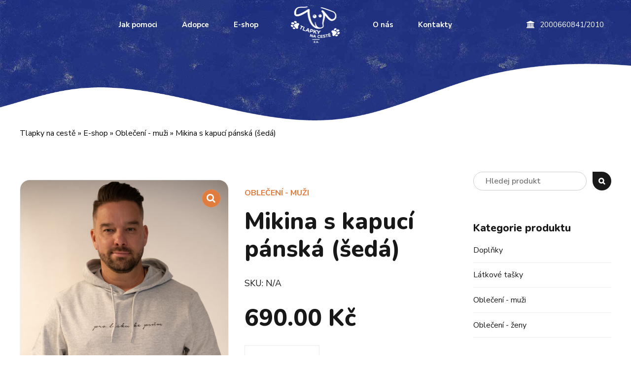

--- FILE ---
content_type: text/html; charset=UTF-8
request_url: https://www.tlapkynaceste.cz/eshop/mikina-s-kapuci-seda-2/
body_size: 39969
content:
<!DOCTYPE html>
<html lang="cs" prefix="og: https://ogp.me/ns#" data-bt-theme="Pawsitive Child 1.3.1">
<head>
<meta charset="UTF-8">
<meta name="viewport" content="width=device-width, initial-scale=1, maximum-scale=1, user-scalable=yes">
<meta name="mobile-web-app-capable" content="yes">
<meta name="apple-mobile-web-app-capable" content="yes">
<style>img:is([sizes="auto" i], [sizes^="auto," i]) { contain-intrinsic-size: 3000px 1500px }</style>
<!-- Optimalizace pro vyhledávače podle Rank Math - https://rankmath.com/ -->
<title>Mikina s kapucí pánská (šedá) - Tlapkynaceste.cz</title>
<meta name="robots" content="follow, index"/>
<link rel="canonical" href="https://www.tlapkynaceste.cz/eshop/mikina-s-kapuci-seda-2/" />
<meta property="og:locale" content="cs_CZ" />
<meta property="og:type" content="product" />
<meta property="og:title" content="Mikina s kapucí pánská (šedá) - Tlapkynaceste.cz" />
<meta property="og:url" content="https://www.tlapkynaceste.cz/eshop/mikina-s-kapuci-seda-2/" />
<meta property="og:site_name" content="Tlapkynaceste.cz" />
<meta property="og:updated_time" content="2025-12-05T16:03:54+01:00" />
<meta property="og:image" content="https://www.tlapkynaceste.cz/wp-content/uploads/2022/07/pro-lasku-seda-1280x1920.jpg" />
<meta property="og:image:secure_url" content="https://www.tlapkynaceste.cz/wp-content/uploads/2022/07/pro-lasku-seda-1280x1920.jpg" />
<meta property="og:image:width" content="1200" />
<meta property="og:image:height" content="1800" />
<meta property="og:image:alt" content="Mikina s kapucí pánská (šedá)" />
<meta property="og:image:type" content="image/jpeg" />
<meta property="product:availability" content="instock" />
<meta name="twitter:card" content="summary_large_image" />
<meta name="twitter:title" content="Mikina s kapucí pánská (šedá) - Tlapkynaceste.cz" />
<meta name="twitter:image" content="https://www.tlapkynaceste.cz/wp-content/uploads/2022/07/pro-lasku-seda-1280x1920.jpg" />
<meta name="twitter:label1" content="Cena" />
<meta name="twitter:data1" content="690.00&nbsp;&#075;&#269;" />
<meta name="twitter:label2" content="Dostupnost" />
<meta name="twitter:data2" content="Skladem" />
<script type="application/ld+json" class="rank-math-schema">{"@context":"https://schema.org","@graph":[{"@type":["PetStore","Organization"],"@id":"https://www.tlapkynaceste.cz/#organization","name":"Tlapky na cest\u011b, z. s.","url":"https://www.tlapkynaceste.cz","logo":{"@type":"ImageObject","@id":"https://www.tlapkynaceste.cz/#logo","url":"https://www.tlapkynaceste.cz/wp-content/uploads/2020/12/tlapky-na-ceste-oficialni-logo.png","contentUrl":"https://www.tlapkynaceste.cz/wp-content/uploads/2020/12/tlapky-na-ceste-oficialni-logo.png","caption":"Tlapkynaceste.cz","inLanguage":"cs","width":"1000","height":"1000"},"openingHours":["Monday,Tuesday,Wednesday,Thursday,Friday,Saturday,Sunday 09:00-17:00"],"image":{"@id":"https://www.tlapkynaceste.cz/#logo"}},{"@type":"WebSite","@id":"https://www.tlapkynaceste.cz/#website","url":"https://www.tlapkynaceste.cz","name":"Tlapkynaceste.cz","publisher":{"@id":"https://www.tlapkynaceste.cz/#organization"},"inLanguage":"cs"},{"@type":"ImageObject","@id":"https://www.tlapkynaceste.cz/wp-content/uploads/2022/07/pro-lasku-seda-scaled.jpg","url":"https://www.tlapkynaceste.cz/wp-content/uploads/2022/07/pro-lasku-seda-scaled.jpg","width":"1707","height":"2560","inLanguage":"cs"},{"@type":"BreadcrumbList","@id":"https://www.tlapkynaceste.cz/eshop/mikina-s-kapuci-seda-2/#breadcrumb","itemListElement":[{"@type":"ListItem","position":"1","item":{"@id":"https://www.tlapkynaceste.cz","name":"Tlapky na cest\u011b"}},{"@type":"ListItem","position":"2","item":{"@id":"https://www.tlapkynaceste.cz/eshop/","name":"E-shop"}},{"@type":"ListItem","position":"3","item":{"@id":"https://www.tlapkynaceste.cz/kategorie-produktu/muzi/","name":"Oble\u010den\u00ed - mu\u017ei"}},{"@type":"ListItem","position":"4","item":{"@id":"https://www.tlapkynaceste.cz/eshop/mikina-s-kapuci-seda-2/","name":"Mikina s kapuc\u00ed p\u00e1nsk\u00e1 (\u0161ed\u00e1)"}}]},{"@type":"ItemPage","@id":"https://www.tlapkynaceste.cz/eshop/mikina-s-kapuci-seda-2/#webpage","url":"https://www.tlapkynaceste.cz/eshop/mikina-s-kapuci-seda-2/","name":"Mikina s kapuc\u00ed p\u00e1nsk\u00e1 (\u0161ed\u00e1) - Tlapkynaceste.cz","datePublished":"2022-07-05T10:05:18+02:00","dateModified":"2025-12-05T16:03:54+01:00","isPartOf":{"@id":"https://www.tlapkynaceste.cz/#website"},"primaryImageOfPage":{"@id":"https://www.tlapkynaceste.cz/wp-content/uploads/2022/07/pro-lasku-seda-scaled.jpg"},"inLanguage":"cs","breadcrumb":{"@id":"https://www.tlapkynaceste.cz/eshop/mikina-s-kapuci-seda-2/#breadcrumb"}},{"@type":"Product","name":"Mikina s kapuc\u00ed p\u00e1nsk\u00e1 (\u0161ed\u00e1) - Tlapkynaceste.cz","category":"Oble\u010den\u00ed - mu\u017ei","mainEntityOfPage":{"@id":"https://www.tlapkynaceste.cz/eshop/mikina-s-kapuci-seda-2/#webpage"},"image":[{"@type":"ImageObject","url":"https://www.tlapkynaceste.cz/wp-content/uploads/2022/07/pro-lasku-seda-scaled.jpg","height":"2560","width":"1707"},{"@type":"ImageObject","url":"https://www.tlapkynaceste.cz/wp-content/uploads/2022/07/mikina-s-kapuci-seda-2.jpeg","height":"1500","width":"1200"},{"@type":"ImageObject","url":"https://www.tlapkynaceste.cz/wp-content/uploads/2022/07/mikina-s-kapuci-seda-3.jpeg","height":"1500","width":"1200"},{"@type":"ImageObject","url":"https://www.tlapkynaceste.cz/wp-content/uploads/2022/07/mikina-s-kapuci-seda-4.jpeg","height":"1500","width":"1200"},{"@type":"ImageObject","url":"https://www.tlapkynaceste.cz/wp-content/uploads/2022/07/mikina-s-kapuci-seda-1.jpeg","height":"1500","width":"1200"}],"offers":{"@type":"Offer","price":"690.00","priceValidUntil":"2026-12-31","priceCurrency":"CZK","availability":"http://schema.org/InStock","seller":{"@type":"Organization","@id":"https://www.tlapkynaceste.cz/","name":"Tlapkynaceste.cz","url":"https://www.tlapkynaceste.cz","logo":"https://www.tlapkynaceste.cz/wp-content/uploads/2020/12/tlapky-na-ceste-oficialni-logo.png"},"url":"https://www.tlapkynaceste.cz/eshop/mikina-s-kapuci-seda-2/"},"@id":"https://www.tlapkynaceste.cz/eshop/mikina-s-kapuci-seda-2/#richSnippet"}]}</script>
<!-- /Rank Math WordPress SEO plugin -->
<link rel='dns-prefetch' href='//code.jquery.com' />
<link rel='dns-prefetch' href='//fonts.googleapis.com' />
<link rel="alternate" type="application/rss+xml" title="Tlapkynaceste.cz &raquo; RSS zdroj" href="https://www.tlapkynaceste.cz/feed/" />
<link rel="alternate" type="application/rss+xml" title="Tlapkynaceste.cz &raquo; RSS komentářů" href="https://www.tlapkynaceste.cz/comments/feed/" />
<script type="text/javascript">
/* <![CDATA[ */
window._wpemojiSettings = {"baseUrl":"https:\/\/s.w.org\/images\/core\/emoji\/16.0.1\/72x72\/","ext":".png","svgUrl":"https:\/\/s.w.org\/images\/core\/emoji\/16.0.1\/svg\/","svgExt":".svg","source":{"concatemoji":"https:\/\/www.tlapkynaceste.cz\/wp-includes\/js\/wp-emoji-release.min.js?ver=bf313aebfdda85189054b813b81b3d3f"}};
/*! This file is auto-generated */
!function(s,n){var o,i,e;function c(e){try{var t={supportTests:e,timestamp:(new Date).valueOf()};sessionStorage.setItem(o,JSON.stringify(t))}catch(e){}}function p(e,t,n){e.clearRect(0,0,e.canvas.width,e.canvas.height),e.fillText(t,0,0);var t=new Uint32Array(e.getImageData(0,0,e.canvas.width,e.canvas.height).data),a=(e.clearRect(0,0,e.canvas.width,e.canvas.height),e.fillText(n,0,0),new Uint32Array(e.getImageData(0,0,e.canvas.width,e.canvas.height).data));return t.every(function(e,t){return e===a[t]})}function u(e,t){e.clearRect(0,0,e.canvas.width,e.canvas.height),e.fillText(t,0,0);for(var n=e.getImageData(16,16,1,1),a=0;a<n.data.length;a++)if(0!==n.data[a])return!1;return!0}function f(e,t,n,a){switch(t){case"flag":return n(e,"\ud83c\udff3\ufe0f\u200d\u26a7\ufe0f","\ud83c\udff3\ufe0f\u200b\u26a7\ufe0f")?!1:!n(e,"\ud83c\udde8\ud83c\uddf6","\ud83c\udde8\u200b\ud83c\uddf6")&&!n(e,"\ud83c\udff4\udb40\udc67\udb40\udc62\udb40\udc65\udb40\udc6e\udb40\udc67\udb40\udc7f","\ud83c\udff4\u200b\udb40\udc67\u200b\udb40\udc62\u200b\udb40\udc65\u200b\udb40\udc6e\u200b\udb40\udc67\u200b\udb40\udc7f");case"emoji":return!a(e,"\ud83e\udedf")}return!1}function g(e,t,n,a){var r="undefined"!=typeof WorkerGlobalScope&&self instanceof WorkerGlobalScope?new OffscreenCanvas(300,150):s.createElement("canvas"),o=r.getContext("2d",{willReadFrequently:!0}),i=(o.textBaseline="top",o.font="600 32px Arial",{});return e.forEach(function(e){i[e]=t(o,e,n,a)}),i}function t(e){var t=s.createElement("script");t.src=e,t.defer=!0,s.head.appendChild(t)}"undefined"!=typeof Promise&&(o="wpEmojiSettingsSupports",i=["flag","emoji"],n.supports={everything:!0,everythingExceptFlag:!0},e=new Promise(function(e){s.addEventListener("DOMContentLoaded",e,{once:!0})}),new Promise(function(t){var n=function(){try{var e=JSON.parse(sessionStorage.getItem(o));if("object"==typeof e&&"number"==typeof e.timestamp&&(new Date).valueOf()<e.timestamp+604800&&"object"==typeof e.supportTests)return e.supportTests}catch(e){}return null}();if(!n){if("undefined"!=typeof Worker&&"undefined"!=typeof OffscreenCanvas&&"undefined"!=typeof URL&&URL.createObjectURL&&"undefined"!=typeof Blob)try{var e="postMessage("+g.toString()+"("+[JSON.stringify(i),f.toString(),p.toString(),u.toString()].join(",")+"));",a=new Blob([e],{type:"text/javascript"}),r=new Worker(URL.createObjectURL(a),{name:"wpTestEmojiSupports"});return void(r.onmessage=function(e){c(n=e.data),r.terminate(),t(n)})}catch(e){}c(n=g(i,f,p,u))}t(n)}).then(function(e){for(var t in e)n.supports[t]=e[t],n.supports.everything=n.supports.everything&&n.supports[t],"flag"!==t&&(n.supports.everythingExceptFlag=n.supports.everythingExceptFlag&&n.supports[t]);n.supports.everythingExceptFlag=n.supports.everythingExceptFlag&&!n.supports.flag,n.DOMReady=!1,n.readyCallback=function(){n.DOMReady=!0}}).then(function(){return e}).then(function(){var e;n.supports.everything||(n.readyCallback(),(e=n.source||{}).concatemoji?t(e.concatemoji):e.wpemoji&&e.twemoji&&(t(e.twemoji),t(e.wpemoji)))}))}((window,document),window._wpemojiSettings);
/* ]]> */
</script>
<!-- <link rel='stylesheet' id='sbi_styles-css' href='https://www.tlapkynaceste.cz/wp-content/plugins/instagram-feed/css/sbi-styles.min.css?ver=6.10.0' type='text/css' media='all' /> -->
<link rel="stylesheet" type="text/css" href="//www.tlapkynaceste.cz/wp-content/cache/wpfc-minified/fjywunh/e15hz.css" media="all"/>
<style id='wp-emoji-styles-inline-css' type='text/css'>
img.wp-smiley, img.emoji {
display: inline !important;
border: none !important;
box-shadow: none !important;
height: 1em !important;
width: 1em !important;
margin: 0 0.07em !important;
vertical-align: -0.1em !important;
background: none !important;
padding: 0 !important;
}
</style>
<!-- <link rel='stylesheet' id='wp-block-library-css' href='https://www.tlapkynaceste.cz/wp-includes/css/dist/block-library/style.min.css?ver=bf313aebfdda85189054b813b81b3d3f' type='text/css' media='all' /> -->
<link rel="stylesheet" type="text/css" href="//www.tlapkynaceste.cz/wp-content/cache/wpfc-minified/qld956rh/e15hz.css" media="all"/>
<style id='classic-theme-styles-inline-css' type='text/css'>
/*! This file is auto-generated */
.wp-block-button__link{color:#fff;background-color:#32373c;border-radius:9999px;box-shadow:none;text-decoration:none;padding:calc(.667em + 2px) calc(1.333em + 2px);font-size:1.125em}.wp-block-file__button{background:#32373c;color:#fff;text-decoration:none}
</style>
<style id='global-styles-inline-css' type='text/css'>
:root{--wp--preset--aspect-ratio--square: 1;--wp--preset--aspect-ratio--4-3: 4/3;--wp--preset--aspect-ratio--3-4: 3/4;--wp--preset--aspect-ratio--3-2: 3/2;--wp--preset--aspect-ratio--2-3: 2/3;--wp--preset--aspect-ratio--16-9: 16/9;--wp--preset--aspect-ratio--9-16: 9/16;--wp--preset--color--black: #000000;--wp--preset--color--cyan-bluish-gray: #abb8c3;--wp--preset--color--white: #ffffff;--wp--preset--color--pale-pink: #f78da7;--wp--preset--color--vivid-red: #cf2e2e;--wp--preset--color--luminous-vivid-orange: #ff6900;--wp--preset--color--luminous-vivid-amber: #fcb900;--wp--preset--color--light-green-cyan: #7bdcb5;--wp--preset--color--vivid-green-cyan: #00d084;--wp--preset--color--pale-cyan-blue: #8ed1fc;--wp--preset--color--vivid-cyan-blue: #0693e3;--wp--preset--color--vivid-purple: #9b51e0;--wp--preset--gradient--vivid-cyan-blue-to-vivid-purple: linear-gradient(135deg,rgba(6,147,227,1) 0%,rgb(155,81,224) 100%);--wp--preset--gradient--light-green-cyan-to-vivid-green-cyan: linear-gradient(135deg,rgb(122,220,180) 0%,rgb(0,208,130) 100%);--wp--preset--gradient--luminous-vivid-amber-to-luminous-vivid-orange: linear-gradient(135deg,rgba(252,185,0,1) 0%,rgba(255,105,0,1) 100%);--wp--preset--gradient--luminous-vivid-orange-to-vivid-red: linear-gradient(135deg,rgba(255,105,0,1) 0%,rgb(207,46,46) 100%);--wp--preset--gradient--very-light-gray-to-cyan-bluish-gray: linear-gradient(135deg,rgb(238,238,238) 0%,rgb(169,184,195) 100%);--wp--preset--gradient--cool-to-warm-spectrum: linear-gradient(135deg,rgb(74,234,220) 0%,rgb(151,120,209) 20%,rgb(207,42,186) 40%,rgb(238,44,130) 60%,rgb(251,105,98) 80%,rgb(254,248,76) 100%);--wp--preset--gradient--blush-light-purple: linear-gradient(135deg,rgb(255,206,236) 0%,rgb(152,150,240) 100%);--wp--preset--gradient--blush-bordeaux: linear-gradient(135deg,rgb(254,205,165) 0%,rgb(254,45,45) 50%,rgb(107,0,62) 100%);--wp--preset--gradient--luminous-dusk: linear-gradient(135deg,rgb(255,203,112) 0%,rgb(199,81,192) 50%,rgb(65,88,208) 100%);--wp--preset--gradient--pale-ocean: linear-gradient(135deg,rgb(255,245,203) 0%,rgb(182,227,212) 50%,rgb(51,167,181) 100%);--wp--preset--gradient--electric-grass: linear-gradient(135deg,rgb(202,248,128) 0%,rgb(113,206,126) 100%);--wp--preset--gradient--midnight: linear-gradient(135deg,rgb(2,3,129) 0%,rgb(40,116,252) 100%);--wp--preset--font-size--small: 13px;--wp--preset--font-size--medium: 20px;--wp--preset--font-size--large: 36px;--wp--preset--font-size--x-large: 42px;--wp--preset--spacing--20: 0.44rem;--wp--preset--spacing--30: 0.67rem;--wp--preset--spacing--40: 1rem;--wp--preset--spacing--50: 1.5rem;--wp--preset--spacing--60: 2.25rem;--wp--preset--spacing--70: 3.38rem;--wp--preset--spacing--80: 5.06rem;--wp--preset--shadow--natural: 6px 6px 9px rgba(0, 0, 0, 0.2);--wp--preset--shadow--deep: 12px 12px 50px rgba(0, 0, 0, 0.4);--wp--preset--shadow--sharp: 6px 6px 0px rgba(0, 0, 0, 0.2);--wp--preset--shadow--outlined: 6px 6px 0px -3px rgba(255, 255, 255, 1), 6px 6px rgba(0, 0, 0, 1);--wp--preset--shadow--crisp: 6px 6px 0px rgba(0, 0, 0, 1);}:where(.is-layout-flex){gap: 0.5em;}:where(.is-layout-grid){gap: 0.5em;}body .is-layout-flex{display: flex;}.is-layout-flex{flex-wrap: wrap;align-items: center;}.is-layout-flex > :is(*, div){margin: 0;}body .is-layout-grid{display: grid;}.is-layout-grid > :is(*, div){margin: 0;}:where(.wp-block-columns.is-layout-flex){gap: 2em;}:where(.wp-block-columns.is-layout-grid){gap: 2em;}:where(.wp-block-post-template.is-layout-flex){gap: 1.25em;}:where(.wp-block-post-template.is-layout-grid){gap: 1.25em;}.has-black-color{color: var(--wp--preset--color--black) !important;}.has-cyan-bluish-gray-color{color: var(--wp--preset--color--cyan-bluish-gray) !important;}.has-white-color{color: var(--wp--preset--color--white) !important;}.has-pale-pink-color{color: var(--wp--preset--color--pale-pink) !important;}.has-vivid-red-color{color: var(--wp--preset--color--vivid-red) !important;}.has-luminous-vivid-orange-color{color: var(--wp--preset--color--luminous-vivid-orange) !important;}.has-luminous-vivid-amber-color{color: var(--wp--preset--color--luminous-vivid-amber) !important;}.has-light-green-cyan-color{color: var(--wp--preset--color--light-green-cyan) !important;}.has-vivid-green-cyan-color{color: var(--wp--preset--color--vivid-green-cyan) !important;}.has-pale-cyan-blue-color{color: var(--wp--preset--color--pale-cyan-blue) !important;}.has-vivid-cyan-blue-color{color: var(--wp--preset--color--vivid-cyan-blue) !important;}.has-vivid-purple-color{color: var(--wp--preset--color--vivid-purple) !important;}.has-black-background-color{background-color: var(--wp--preset--color--black) !important;}.has-cyan-bluish-gray-background-color{background-color: var(--wp--preset--color--cyan-bluish-gray) !important;}.has-white-background-color{background-color: var(--wp--preset--color--white) !important;}.has-pale-pink-background-color{background-color: var(--wp--preset--color--pale-pink) !important;}.has-vivid-red-background-color{background-color: var(--wp--preset--color--vivid-red) !important;}.has-luminous-vivid-orange-background-color{background-color: var(--wp--preset--color--luminous-vivid-orange) !important;}.has-luminous-vivid-amber-background-color{background-color: var(--wp--preset--color--luminous-vivid-amber) !important;}.has-light-green-cyan-background-color{background-color: var(--wp--preset--color--light-green-cyan) !important;}.has-vivid-green-cyan-background-color{background-color: var(--wp--preset--color--vivid-green-cyan) !important;}.has-pale-cyan-blue-background-color{background-color: var(--wp--preset--color--pale-cyan-blue) !important;}.has-vivid-cyan-blue-background-color{background-color: var(--wp--preset--color--vivid-cyan-blue) !important;}.has-vivid-purple-background-color{background-color: var(--wp--preset--color--vivid-purple) !important;}.has-black-border-color{border-color: var(--wp--preset--color--black) !important;}.has-cyan-bluish-gray-border-color{border-color: var(--wp--preset--color--cyan-bluish-gray) !important;}.has-white-border-color{border-color: var(--wp--preset--color--white) !important;}.has-pale-pink-border-color{border-color: var(--wp--preset--color--pale-pink) !important;}.has-vivid-red-border-color{border-color: var(--wp--preset--color--vivid-red) !important;}.has-luminous-vivid-orange-border-color{border-color: var(--wp--preset--color--luminous-vivid-orange) !important;}.has-luminous-vivid-amber-border-color{border-color: var(--wp--preset--color--luminous-vivid-amber) !important;}.has-light-green-cyan-border-color{border-color: var(--wp--preset--color--light-green-cyan) !important;}.has-vivid-green-cyan-border-color{border-color: var(--wp--preset--color--vivid-green-cyan) !important;}.has-pale-cyan-blue-border-color{border-color: var(--wp--preset--color--pale-cyan-blue) !important;}.has-vivid-cyan-blue-border-color{border-color: var(--wp--preset--color--vivid-cyan-blue) !important;}.has-vivid-purple-border-color{border-color: var(--wp--preset--color--vivid-purple) !important;}.has-vivid-cyan-blue-to-vivid-purple-gradient-background{background: var(--wp--preset--gradient--vivid-cyan-blue-to-vivid-purple) !important;}.has-light-green-cyan-to-vivid-green-cyan-gradient-background{background: var(--wp--preset--gradient--light-green-cyan-to-vivid-green-cyan) !important;}.has-luminous-vivid-amber-to-luminous-vivid-orange-gradient-background{background: var(--wp--preset--gradient--luminous-vivid-amber-to-luminous-vivid-orange) !important;}.has-luminous-vivid-orange-to-vivid-red-gradient-background{background: var(--wp--preset--gradient--luminous-vivid-orange-to-vivid-red) !important;}.has-very-light-gray-to-cyan-bluish-gray-gradient-background{background: var(--wp--preset--gradient--very-light-gray-to-cyan-bluish-gray) !important;}.has-cool-to-warm-spectrum-gradient-background{background: var(--wp--preset--gradient--cool-to-warm-spectrum) !important;}.has-blush-light-purple-gradient-background{background: var(--wp--preset--gradient--blush-light-purple) !important;}.has-blush-bordeaux-gradient-background{background: var(--wp--preset--gradient--blush-bordeaux) !important;}.has-luminous-dusk-gradient-background{background: var(--wp--preset--gradient--luminous-dusk) !important;}.has-pale-ocean-gradient-background{background: var(--wp--preset--gradient--pale-ocean) !important;}.has-electric-grass-gradient-background{background: var(--wp--preset--gradient--electric-grass) !important;}.has-midnight-gradient-background{background: var(--wp--preset--gradient--midnight) !important;}.has-small-font-size{font-size: var(--wp--preset--font-size--small) !important;}.has-medium-font-size{font-size: var(--wp--preset--font-size--medium) !important;}.has-large-font-size{font-size: var(--wp--preset--font-size--large) !important;}.has-x-large-font-size{font-size: var(--wp--preset--font-size--x-large) !important;}
:where(.wp-block-post-template.is-layout-flex){gap: 1.25em;}:where(.wp-block-post-template.is-layout-grid){gap: 1.25em;}
:where(.wp-block-columns.is-layout-flex){gap: 2em;}:where(.wp-block-columns.is-layout-grid){gap: 2em;}
:root :where(.wp-block-pullquote){font-size: 1.5em;line-height: 1.6;}
</style>
<!-- <link rel='stylesheet' id='bt_bb_content_elements-css' href='https://www.tlapkynaceste.cz/wp-content/plugins/bold-page-builder/css/front_end/content_elements.crush.css?ver=5.5.7' type='text/css' media='all' /> -->
<link rel="stylesheet" type="text/css" href="//www.tlapkynaceste.cz/wp-content/cache/wpfc-minified/duqlnseq/e15hz.css" media="all"/>
<style id='bt_bb_content_elements-inline-css' type='text/css'>
.bt_bb_color_scheme_1.bt_bb_headline {color:#ffffff;}.bt_bb_color_scheme_1.bt_bb_headline .bt_bb_headline_superheadline {color:#191919;} .bt_bb_color_scheme_1.bt_bb_icon a { color:#ffffff; }.bt_bb_color_scheme_1.bt_bb_icon:hover a { color:#191919; }.bt_bb_color_scheme_1.bt_bb_icon.bt_bb_style_outline .bt_bb_icon_holder:before {background-color:transparent;box-shadow:0 0 0 1px #ffffff inset;color:#ffffff;}.bt_bb_color_scheme_1.bt_bb_icon.bt_bb_style_outline:hover .bt_bb_icon_holder:before {background-color:#ffffff;box-shadow:0 0 0 1em #ffffff inset;color:#191919;}.bt_bb_color_scheme_1.bt_bb_icon.bt_bb_style_filled .bt_bb_icon_holder:before {box-shadow:0 0 0 1em #191919 inset;color:#ffffff;}.bt_bb_color_scheme_1.bt_bb_icon.bt_bb_style_filled:hover .bt_bb_icon_holder:before {box-shadow:0 0 0 1px #191919 inset;background-color:#ffffff;color:#191919;}.bt_bb_color_scheme_1.bt_bb_icon.bt_bb_style_borderless .bt_bb_icon_holder:before {color:#ffffff;}.bt_bb_color_scheme_1.bt_bb_icon.bt_bb_style_borderless:hover .bt_bb_icon_holder:before {color:#191919;} .bt_bb_colored_icon_color_scheme_1.bt_bb_icon .bt_bb_icon_holder .bt_bb_icon_holder_inner svg .cls-2 {fill:#ffffff;}.bt_bb_colored_icon_color_scheme_1.bt_bb_icon .bt_bb_icon_holder .bt_bb_icon_holder_inner svg line.cls-2,.bt_bb_colored_icon_color_scheme_1.bt_bb_icon .bt_bb_icon_holder .bt_bb_icon_holder_inner svg rect.cls-2 {stroke:#ffffff;fill:none !important;}.bt_bb_colored_icon_color_scheme_1.bt_bb_icon .bt_bb_icon_holder .bt_bb_icon_holder_inner svg .cls-1 {fill:#191919;}.bt_bb_colored_icon_color_scheme_1.bt_bb_icon .bt_bb_icon_holder .bt_bb_icon_holder_inner svg line.cls-1,.bt_bb_colored_icon_color_scheme_1.bt_bb_icon .bt_bb_icon_holder .bt_bb_icon_holder_inner svg rect.cls-1 {stroke:#191919;fill:none !important;} .bt_bb_color_scheme_1.bt_bb_button.bt_bb_style_outline a {box-shadow:0 0 0 2px #191919 inset;color:#ffffff;background-color:transparent;}.bt_bb_color_scheme_1.bt_bb_button.bt_bb_style_outline a:hover {box-shadow:0 0 0 3em #191919 inset;color:#ffffff;}.bt_bb_color_scheme_1.bt_bb_button.bt_bb_style_filled a {box-shadow:0 0 0 3em #191919 inset;color:#ffffff;}.bt_bb_color_scheme_1.bt_bb_button.bt_bb_style_filled a:hover {box-shadow:0 0 0 2px #191919 inset;color:#191919;background-color:transparent;}.bt_bb_color_scheme_1.bt_bb_button.bt_bb_style_clean a,.bt_bb_color_scheme_1.bt_bb_icon.bt_bb_style_borderless a {color:#ffffff;}.bt_bb_color_scheme_1.bt_bb_button.bt_bb_style_clean a:hover,.bt_bb_color_scheme_1.bt_bb_icon.bt_bb_style_borderless:hover a {color:#191919;}.bt_bb_color_scheme_1.bt_bb_button.bt_bb_style_underline a {border-color:#ffffff;color:#ffffff;}.bt_bb_color_scheme_1.bt_bb_button.bt_bb_style_underline a:hover {border-color:#191919;color:#191919;} .bt_bb_color_scheme_1.bt_bb_progress_bar.bt_bb_style_line .bt_bb_progress_bar_content:after {box-shadow:0 0 0 5px #191919 inset;} .bt_bb_color_scheme_1.bt_bb_price_list .bt_bb_price_list_content .bt_bb_price_list_supertitle {color:#191919;}.bt_bb_color_scheme_1.bt_bb_price_list .bt_bb_price_list_content .bt_bb_price_list_title {color:#ffffff;} .bt_bb_colored_icon_color_scheme_1.bt_bb_price_list .bt_bb_price_list_content .bt_bb_price_list_colored_icon svg .cls-2 {fill:#ffffff;}.bt_bb_colored_icon_color_scheme_1.bt_bb_price_list .bt_bb_price_list_content .bt_bb_price_list_colored_icon svg rect.cls-2,.bt_bb_colored_icon_color_scheme_1.bt_bb_price_list .bt_bb_price_list_content .bt_bb_price_list_colored_icon svg line.cls-2 {fill:none !important;stroke:#ffffff;}.bt_bb_colored_icon_color_scheme_1.bt_bb_price_list .bt_bb_price_list_content .bt_bb_price_list_colored_icon svg .cls-1 {fill:#191919;}.bt_bb_colored_icon_color_scheme_1.bt_bb_price_list .bt_bb_price_list_content .bt_bb_price_list_colored_icon svg line.cls-1,.bt_bb_colored_icon_color_scheme_1.bt_bb_price_list .bt_bb_price_list_content .bt_bb_price_list_colored_icon svg rect.cls-1 {stroke:#191919;} .bt_bb_color_scheme_1.bt_bb_section {color:#ffffff;background-color:#191919;} .bt_bb_color_scheme_1.bt_bb_style_outline.bt_bb_service .bt_bb_icon_holder{box-shadow:0 0 0 1px #ffffff inset;color:#ffffff;background-color:transparent;}.bt_bb_color_scheme_1.bt_bb_style_outline.bt_bb_service:hover .bt_bb_icon_holder {box-shadow:0 0 0 3em #ffffff inset;background-color:#ffffff;color:#191919;}.bt_bb_color_scheme_1.bt_bb_style_filled.bt_bb_service .bt_bb_icon_holder {box-shadow:0 0 0 3em #191919 inset;color:#ffffff;}.bt_bb_color_scheme_1.bt_bb_style_filled.bt_bb_service:hover .bt_bb_icon_holder{box-shadow:0 0 0 2px #191919 inset;background-color:transparent;color:#ffffff;}.bt_bb_color_scheme_1.bt_bb_style_borderless.bt_bb_service .bt_bb_icon_holder {color:#ffffff;}.bt_bb_color_scheme_1.bt_bb_style_borderless.bt_bb_service:hover .bt_bb_icon_holder {color:#191919;}.bt_bb_title_color_scheme_1.bt_bb_service .bt_bb_service_content .bt_bb_service_content_title {color:#ffffff;} .bt_bb_colored_icon_color_scheme_1.bt_bb_service .bt_bb_service_colored_icon svg .cls-2 {fill:#ffffff;}.bt_bb_colored_icon_color_scheme_1.bt_bb_service .bt_bb_service_colored_icon svg line.cls-2,.bt_bb_colored_icon_color_scheme_1.bt_bb_service .bt_bb_service_colored_icon svg rect.cls-2 {fill:none !important;stroke:#ffffff;}.bt_bb_colored_icon_color_scheme_1.bt_bb_service .bt_bb_service_colored_icon svg .cls-1 {fill:#191919;}.bt_bb_colored_icon_color_scheme_1.bt_bb_service .bt_bb_service_colored_icon svg line.cls-1,.bt_bb_colored_icon_color_scheme_1.bt_bb_service .bt_bb_service_colored_icon svg rect.cls-1 {fill:none !important;stroke:#191919;} .bt_bb_dots_color_scheme_1.bt_bb_content_slider .slick-dots li {background:#ffffff;}.bt_bb_dots_color_scheme_1.bt_bb_content_slider .slick-dots li.slick-active,.bt_bb_dots_color_scheme_1.bt_bb_content_slider .slick-dots li:hover {background:#191919;} .bt_bb_color_scheme_1.bt_bb_tabs.bt_bb_style_outline .bt_bb_tabs_header li.bt_bb_tab_title {border-color:#ffffff;color:#ffffff;}.bt_bb_color_scheme_1.bt_bb_style_outline.bt_bb_tabs .bt_bb_tabs_tabs .bt_bb_tab_item .bt_bb_tab_content {border-color:#ffffff;}.bt_bb_color_scheme_1.bt_bb_tabs.bt_bb_style_outline .bt_bb_tabs_header li.bt_bb_tab_title:hover,.bt_bb_color_scheme_1.bt_bb_tabs.bt_bb_style_outline .bt_bb_tabs_header li.bt_bb_tab_title.on {color:#ffffff;border-color:#191919;background-color:#191919;}.bt_bb_color_scheme_1.bt_bb_tabs.bt_bb_style_filled .bt_bb_tabs_header li.bt_bb_tab_title.on,.bt_bb_color_scheme_1.bt_bb_tabs.bt_bb_style_filled .bt_bb_tabs_header li.bt_bb_tab_title:hover {color:#ffffff;background-color:#191919;}.bt_bb_color_scheme_1.bt_bb_tabs.bt_bb_style_filled .bt_bb_tabs_tabs .bt_bb_tab_content {background-color:#ffffff;}.bt_bb_color_scheme_1.bt_bb_tabs.bt_bb_style_filled ul.bt_bb_tabs_header li.bt_bb_tab_title:not(.on) {background-color:#ffffff;}.bt_bb_color_scheme_1.bt_bb_tabs.bt_bb_style_filled ul.bt_bb_tabs_header li.bt_bb_tab_title:not(.on):hover {background-color:#191919;}.bt_bb_color_scheme_1.bt_bb_style_simple .bt_bb_tabs_header li {color:#191919;}.bt_bb_color_scheme_1.bt_bb_style_simple .bt_bb_tabs_header li.on {color:#ffffff;border-color:#ffffff;} .bt_bb_color_scheme_1.bt_bb_accordion .bt_bb_accordion_item {border-color:#ffffff;}.bt_bb_color_scheme_1.bt_bb_accordion.bt_bb_style_outline .bt_bb_accordion_item_title {border-color:#ffffff;color:#ffffff;background-color:transparent;}.bt_bb_color_scheme_1.bt_bb_accordion.bt_bb_style_outline .bt_bb_accordion_item {border-color:#191919;}.bt_bb_color_scheme_1.bt_bb_accordion.bt_bb_style_outline .bt_bb_accordion_item.on,.bt_bb_color_scheme_1.bt_bb_accordion.bt_bb_style_outline .bt_bb_accordion_item:hover {background-color:#191919;}.bt_bb_color_scheme_1.bt_bb_accordion.bt_bb_style_outline .bt_bb_accordion_item.on .bt_bb_accordion_item_title,.bt_bb_color_scheme_1.bt_bb_accordion.bt_bb_style_outline .bt_bb_accordion_item .bt_bb_accordion_item_title:hover {color:#ffffff;background-color:#ffffff;}.bt_bb_color_scheme_1.bt_bb_accordion.bt_bb_style_filled .bt_bb_accordion_item .bt_bb_accordion_item_title {color:#ffffff;}.bt_bb_color_scheme_1.bt_bb_accordion.bt_bb_style_filled .bt_bb_accordion_item:before {color:#ffffff;box-shadow:0 0 0 1px #ffffff inset;}.bt_bb_color_scheme_1.bt_bb_accordion.bt_bb_style_filled .bt_bb_accordion_item {background-color:#191919;}.bt_bb_color_scheme_1.bt_bb_accordion .bt_bb_accordion_item {border-color:#191919;}.bt_bb_color_scheme_1.bt_bb_accordion.bt_bb_style_filled .bt_bb_accordion_item.on .bt_bb_accordion_item_title,.bt_bb_color_scheme_1.bt_bb_accordion.bt_bb_style_filled .bt_bb_accordion_item .bt_bb_accordion_item_title:hover {color:#ffffff;background-color:#191919;}.bt_bb_color_scheme_1.bt_bb_accordion.bt_bb_style_simple .bt_bb_accordion_item .bt_bb_accordion_item_title {color:#ffffff;border-color:#ffffff;}.bt_bb_color_scheme_1.bt_bb_accordion.bt_bb_style_simple .bt_bb_accordion_item .bt_bb_accordion_item_title:hover,.bt_bb_color_scheme_1.bt_bb_accordion.bt_bb_style_simple .bt_bb_accordion_item.on .bt_bb_accordion_item_title {color:#191919;border-color:#191919;}.bt_bb_color_scheme_1.bt_bb_accordion.bt_bb_style_simple .bt_bb_accordion_item .bt_bb_accordion_item_title:hover,.bt_bb_color_scheme_1.bt_bb_accordion.bt_bb_style_simple .bt_bb_accordion_item.on .bt_bb_accordion_item_title {color:#191919;border-color:#191919;}.bt_bb_icons_color_scheme_1.bt_bb_accordion .bt_bb_accordion_item.btWithIcon .bt_bb_accordion_item_title_content .bt_bb_icon .bt_bb_icon_holder:before {color:#ffffff;box-shadow:0 0 0 3em #191919 inset;}.bt_bb_icons_color_scheme_1.bt_bb_accordion.bt_bb_icon_style_borderless .bt_bb_accordion_item.btWithIcon .bt_bb_accordion_item_title_content .bt_bb_icon .bt_bb_icon_holder:before {color:#ffffff;box-shadow:0 0 0 0px #191919 inset;}.bt_bb_icons_color_scheme_1.bt_bb_accordion.bt_bb_icon_style_outline .bt_bb_accordion_item.btWithIcon .bt_bb_accordion_item_title_content .bt_bb_icon .bt_bb_icon_holder:before {color:#ffffff;box-shadow:0 0 0 2px #191919 inset;} .bt_bb_colored_icon_color_scheme_1.bt_bb_card .bt_bb_card_content .bt_bb_card_colored_icon svg .cls-2 {fill:#ffffff;}.bt_bb_colored_icon_color_scheme_1.bt_bb_card .bt_bb_card_content .bt_bb_card_colored_icon svg line.cls-2,.bt_bb_colored_icon_color_scheme_1.bt_bb_card .bt_bb_card_content .bt_bb_card_colored_icon svg rect.cls-2 {fill:none !important;stroke:#ffffff;}.bt_bb_colored_icon_color_scheme_1.bt_bb_card .bt_bb_card_content .bt_bb_card_colored_icon svg .cls-1 {fill:#191919;}.bt_bb_colored_icon_color_scheme_1.bt_bb_card .bt_bb_card_content .bt_bb_card_colored_icon svg line.cls-1,.bt_bb_colored_icon_color_scheme_1.bt_bb_card .bt_bb_card_content .bt_bb_card_colored_icon svg rect.cls-1 {fill:none !important;stroke:#191919;} .bt_bb_color_scheme_1.bt_bb_card .bt_bb_card_content .bt_bb_card_title {color:#ffffff;}.bt_bb_color_scheme_1.bt_bb_card .bt_bb_card_content .bt_bb_card_icon {color:#191919;} .bt_bb_title_color_scheme_1.bt_bb_progress_bar_advanced .bt_bb_progress_bar_advanced_content span {color:#ffffff;}.bt_bb_title_color_scheme_1.bt_bb_progress_bar_advanced span.bt_bb_icon_holder {color:#ffffff;}.bt_bb_colored_icon_color_scheme_1.bt_bb_progress_bar_advanced .container .bt_bb_progress_bar_advanced_colored_icon svg .cls-2 {fill:#ffffff;}.bt_bb_colored_icon_color_scheme_1.bt_bb_progress_bar_advanced .container .bt_bb_progress_bar_advanced_colored_icon svg line.cls-2,.bt_bb_colored_icon_color_scheme_1.bt_bb_progress_bar_advanced .container .bt_bb_progress_bar_advanced_colored_icon svg rect.cls-2 {fill:none !important;stroke:#ffffff;}.bt_bb_colored_icon_color_scheme_1.bt_bb_progress_bar_advanced .container .bt_bb_progress_bar_advanced_colored_icon svg .cls-1 {fill:#191919;}.bt_bb_colored_icon_color_scheme_1.bt_bb_progress_bar_advanced .container .bt_bb_progress_bar_advanced_colored_icon svg line.cls-1,.bt_bb_colored_icon_color_scheme_1.bt_bb_progress_bar_advanced .container .bt_bb_progress_bar_advanced_colored_icon svg rect.cls-1 {fill:none !important;stroke:#191919;} .bt_bb_icon_color_scheme_1.bt_bb_organic_animation .item .item__meta .item__icon .bt_bb_icon_holder svg .cls-2 {fill:#ffffff;}.bt_bb_icon_color_scheme_1.bt_bb_organic_animation .item .item__meta .item__icon .bt_bb_icon_holder svg .cls-1 {fill:#191919;}.bt_bb_title_color_scheme_1.bt_bb_organic_animation .item .item__meta .item__meta_inner .item__title {color:#ffffff;} .bt_bb_color_scheme_1.bt_bb_single_product .bt_bb_single_product_content .bt_bb_single_product_title {color:#ffffff;}.bt_bb_color_scheme_1.bt_bb_single_product .bt_bb_single_product_content .bt_bb_single_product_price {color:#191919;} .bt_bb_color_scheme_1.bt_bb_menu_item .bt_bb_menu_item_title_price .bt_bb_menu_item_title {color:#ffffff;}.bt_bb_color_scheme_1.bt_bb_menu_item .bt_bb_menu_item_title_price .bt_bb_menu_item_title:after {color:#191919;} .bt_bb_color_scheme_1.bt_bb_countdown.btCounterHolder .btCountdownHolder {color:#ffffff;}.bt_bb_color_scheme_1.bt_bb_countdown.btCounterHolder .days_text,.bt_bb_color_scheme_1.bt_bb_countdown.btCounterHolder .hours_text,.bt_bb_color_scheme_1.bt_bb_countdown.btCounterHolder .minutes_text,.bt_bb_color_scheme_1.bt_bb_countdown.btCounterHolder .seconds_text {color:#191919;}
.bt_bb_color_scheme_2.bt_bb_headline {color:#191919;}.bt_bb_color_scheme_2.bt_bb_headline .bt_bb_headline_superheadline {color:#ffffff;} .bt_bb_color_scheme_2.bt_bb_icon a { color:#191919; }.bt_bb_color_scheme_2.bt_bb_icon:hover a { color:#ffffff; }.bt_bb_color_scheme_2.bt_bb_icon.bt_bb_style_outline .bt_bb_icon_holder:before {background-color:transparent;box-shadow:0 0 0 1px #191919 inset;color:#191919;}.bt_bb_color_scheme_2.bt_bb_icon.bt_bb_style_outline:hover .bt_bb_icon_holder:before {background-color:#191919;box-shadow:0 0 0 1em #191919 inset;color:#ffffff;}.bt_bb_color_scheme_2.bt_bb_icon.bt_bb_style_filled .bt_bb_icon_holder:before {box-shadow:0 0 0 1em #ffffff inset;color:#191919;}.bt_bb_color_scheme_2.bt_bb_icon.bt_bb_style_filled:hover .bt_bb_icon_holder:before {box-shadow:0 0 0 1px #ffffff inset;background-color:#191919;color:#ffffff;}.bt_bb_color_scheme_2.bt_bb_icon.bt_bb_style_borderless .bt_bb_icon_holder:before {color:#191919;}.bt_bb_color_scheme_2.bt_bb_icon.bt_bb_style_borderless:hover .bt_bb_icon_holder:before {color:#ffffff;} .bt_bb_colored_icon_color_scheme_2.bt_bb_icon .bt_bb_icon_holder .bt_bb_icon_holder_inner svg .cls-2 {fill:#191919;}.bt_bb_colored_icon_color_scheme_2.bt_bb_icon .bt_bb_icon_holder .bt_bb_icon_holder_inner svg line.cls-2,.bt_bb_colored_icon_color_scheme_2.bt_bb_icon .bt_bb_icon_holder .bt_bb_icon_holder_inner svg rect.cls-2 {stroke:#191919;fill:none !important;}.bt_bb_colored_icon_color_scheme_2.bt_bb_icon .bt_bb_icon_holder .bt_bb_icon_holder_inner svg .cls-1 {fill:#ffffff;}.bt_bb_colored_icon_color_scheme_2.bt_bb_icon .bt_bb_icon_holder .bt_bb_icon_holder_inner svg line.cls-1,.bt_bb_colored_icon_color_scheme_2.bt_bb_icon .bt_bb_icon_holder .bt_bb_icon_holder_inner svg rect.cls-1 {stroke:#ffffff;fill:none !important;} .bt_bb_color_scheme_2.bt_bb_button.bt_bb_style_outline a {box-shadow:0 0 0 2px #ffffff inset;color:#191919;background-color:transparent;}.bt_bb_color_scheme_2.bt_bb_button.bt_bb_style_outline a:hover {box-shadow:0 0 0 3em #ffffff inset;color:#191919;}.bt_bb_color_scheme_2.bt_bb_button.bt_bb_style_filled a {box-shadow:0 0 0 3em #ffffff inset;color:#191919;}.bt_bb_color_scheme_2.bt_bb_button.bt_bb_style_filled a:hover {box-shadow:0 0 0 2px #ffffff inset;color:#ffffff;background-color:transparent;}.bt_bb_color_scheme_2.bt_bb_button.bt_bb_style_clean a,.bt_bb_color_scheme_2.bt_bb_icon.bt_bb_style_borderless a {color:#191919;}.bt_bb_color_scheme_2.bt_bb_button.bt_bb_style_clean a:hover,.bt_bb_color_scheme_2.bt_bb_icon.bt_bb_style_borderless:hover a {color:#ffffff;}.bt_bb_color_scheme_2.bt_bb_button.bt_bb_style_underline a {border-color:#191919;color:#191919;}.bt_bb_color_scheme_2.bt_bb_button.bt_bb_style_underline a:hover {border-color:#ffffff;color:#ffffff;} .bt_bb_color_scheme_2.bt_bb_progress_bar.bt_bb_style_line .bt_bb_progress_bar_content:after {box-shadow:0 0 0 5px #ffffff inset;} .bt_bb_color_scheme_2.bt_bb_price_list .bt_bb_price_list_content .bt_bb_price_list_supertitle {color:#ffffff;}.bt_bb_color_scheme_2.bt_bb_price_list .bt_bb_price_list_content .bt_bb_price_list_title {color:#191919;} .bt_bb_colored_icon_color_scheme_2.bt_bb_price_list .bt_bb_price_list_content .bt_bb_price_list_colored_icon svg .cls-2 {fill:#191919;}.bt_bb_colored_icon_color_scheme_2.bt_bb_price_list .bt_bb_price_list_content .bt_bb_price_list_colored_icon svg rect.cls-2,.bt_bb_colored_icon_color_scheme_2.bt_bb_price_list .bt_bb_price_list_content .bt_bb_price_list_colored_icon svg line.cls-2 {fill:none !important;stroke:#191919;}.bt_bb_colored_icon_color_scheme_2.bt_bb_price_list .bt_bb_price_list_content .bt_bb_price_list_colored_icon svg .cls-1 {fill:#ffffff;}.bt_bb_colored_icon_color_scheme_2.bt_bb_price_list .bt_bb_price_list_content .bt_bb_price_list_colored_icon svg line.cls-1,.bt_bb_colored_icon_color_scheme_2.bt_bb_price_list .bt_bb_price_list_content .bt_bb_price_list_colored_icon svg rect.cls-1 {stroke:#ffffff;} .bt_bb_color_scheme_2.bt_bb_section {color:#191919;background-color:#ffffff;} .bt_bb_color_scheme_2.bt_bb_style_outline.bt_bb_service .bt_bb_icon_holder{box-shadow:0 0 0 1px #191919 inset;color:#191919;background-color:transparent;}.bt_bb_color_scheme_2.bt_bb_style_outline.bt_bb_service:hover .bt_bb_icon_holder {box-shadow:0 0 0 3em #191919 inset;background-color:#191919;color:#ffffff;}.bt_bb_color_scheme_2.bt_bb_style_filled.bt_bb_service .bt_bb_icon_holder {box-shadow:0 0 0 3em #ffffff inset;color:#191919;}.bt_bb_color_scheme_2.bt_bb_style_filled.bt_bb_service:hover .bt_bb_icon_holder{box-shadow:0 0 0 2px #ffffff inset;background-color:transparent;color:#191919;}.bt_bb_color_scheme_2.bt_bb_style_borderless.bt_bb_service .bt_bb_icon_holder {color:#191919;}.bt_bb_color_scheme_2.bt_bb_style_borderless.bt_bb_service:hover .bt_bb_icon_holder {color:#ffffff;}.bt_bb_title_color_scheme_2.bt_bb_service .bt_bb_service_content .bt_bb_service_content_title {color:#191919;} .bt_bb_colored_icon_color_scheme_2.bt_bb_service .bt_bb_service_colored_icon svg .cls-2 {fill:#191919;}.bt_bb_colored_icon_color_scheme_2.bt_bb_service .bt_bb_service_colored_icon svg line.cls-2,.bt_bb_colored_icon_color_scheme_2.bt_bb_service .bt_bb_service_colored_icon svg rect.cls-2 {fill:none !important;stroke:#191919;}.bt_bb_colored_icon_color_scheme_2.bt_bb_service .bt_bb_service_colored_icon svg .cls-1 {fill:#ffffff;}.bt_bb_colored_icon_color_scheme_2.bt_bb_service .bt_bb_service_colored_icon svg line.cls-1,.bt_bb_colored_icon_color_scheme_2.bt_bb_service .bt_bb_service_colored_icon svg rect.cls-1 {fill:none !important;stroke:#ffffff;} .bt_bb_dots_color_scheme_2.bt_bb_content_slider .slick-dots li {background:#191919;}.bt_bb_dots_color_scheme_2.bt_bb_content_slider .slick-dots li.slick-active,.bt_bb_dots_color_scheme_2.bt_bb_content_slider .slick-dots li:hover {background:#ffffff;} .bt_bb_color_scheme_2.bt_bb_tabs.bt_bb_style_outline .bt_bb_tabs_header li.bt_bb_tab_title {border-color:#191919;color:#191919;}.bt_bb_color_scheme_2.bt_bb_style_outline.bt_bb_tabs .bt_bb_tabs_tabs .bt_bb_tab_item .bt_bb_tab_content {border-color:#191919;}.bt_bb_color_scheme_2.bt_bb_tabs.bt_bb_style_outline .bt_bb_tabs_header li.bt_bb_tab_title:hover,.bt_bb_color_scheme_2.bt_bb_tabs.bt_bb_style_outline .bt_bb_tabs_header li.bt_bb_tab_title.on {color:#191919;border-color:#ffffff;background-color:#ffffff;}.bt_bb_color_scheme_2.bt_bb_tabs.bt_bb_style_filled .bt_bb_tabs_header li.bt_bb_tab_title.on,.bt_bb_color_scheme_2.bt_bb_tabs.bt_bb_style_filled .bt_bb_tabs_header li.bt_bb_tab_title:hover {color:#191919;background-color:#ffffff;}.bt_bb_color_scheme_2.bt_bb_tabs.bt_bb_style_filled .bt_bb_tabs_tabs .bt_bb_tab_content {background-color:#191919;}.bt_bb_color_scheme_2.bt_bb_tabs.bt_bb_style_filled ul.bt_bb_tabs_header li.bt_bb_tab_title:not(.on) {background-color:#191919;}.bt_bb_color_scheme_2.bt_bb_tabs.bt_bb_style_filled ul.bt_bb_tabs_header li.bt_bb_tab_title:not(.on):hover {background-color:#ffffff;}.bt_bb_color_scheme_2.bt_bb_style_simple .bt_bb_tabs_header li {color:#ffffff;}.bt_bb_color_scheme_2.bt_bb_style_simple .bt_bb_tabs_header li.on {color:#191919;border-color:#191919;} .bt_bb_color_scheme_2.bt_bb_accordion .bt_bb_accordion_item {border-color:#191919;}.bt_bb_color_scheme_2.bt_bb_accordion.bt_bb_style_outline .bt_bb_accordion_item_title {border-color:#191919;color:#191919;background-color:transparent;}.bt_bb_color_scheme_2.bt_bb_accordion.bt_bb_style_outline .bt_bb_accordion_item {border-color:#ffffff;}.bt_bb_color_scheme_2.bt_bb_accordion.bt_bb_style_outline .bt_bb_accordion_item.on,.bt_bb_color_scheme_2.bt_bb_accordion.bt_bb_style_outline .bt_bb_accordion_item:hover {background-color:#ffffff;}.bt_bb_color_scheme_2.bt_bb_accordion.bt_bb_style_outline .bt_bb_accordion_item.on .bt_bb_accordion_item_title,.bt_bb_color_scheme_2.bt_bb_accordion.bt_bb_style_outline .bt_bb_accordion_item .bt_bb_accordion_item_title:hover {color:#191919;background-color:#191919;}.bt_bb_color_scheme_2.bt_bb_accordion.bt_bb_style_filled .bt_bb_accordion_item .bt_bb_accordion_item_title {color:#191919;}.bt_bb_color_scheme_2.bt_bb_accordion.bt_bb_style_filled .bt_bb_accordion_item:before {color:#191919;box-shadow:0 0 0 1px #191919 inset;}.bt_bb_color_scheme_2.bt_bb_accordion.bt_bb_style_filled .bt_bb_accordion_item {background-color:#ffffff;}.bt_bb_color_scheme_2.bt_bb_accordion .bt_bb_accordion_item {border-color:#ffffff;}.bt_bb_color_scheme_2.bt_bb_accordion.bt_bb_style_filled .bt_bb_accordion_item.on .bt_bb_accordion_item_title,.bt_bb_color_scheme_2.bt_bb_accordion.bt_bb_style_filled .bt_bb_accordion_item .bt_bb_accordion_item_title:hover {color:#191919;background-color:#ffffff;}.bt_bb_color_scheme_2.bt_bb_accordion.bt_bb_style_simple .bt_bb_accordion_item .bt_bb_accordion_item_title {color:#191919;border-color:#191919;}.bt_bb_color_scheme_2.bt_bb_accordion.bt_bb_style_simple .bt_bb_accordion_item .bt_bb_accordion_item_title:hover,.bt_bb_color_scheme_2.bt_bb_accordion.bt_bb_style_simple .bt_bb_accordion_item.on .bt_bb_accordion_item_title {color:#ffffff;border-color:#ffffff;}.bt_bb_color_scheme_2.bt_bb_accordion.bt_bb_style_simple .bt_bb_accordion_item .bt_bb_accordion_item_title:hover,.bt_bb_color_scheme_2.bt_bb_accordion.bt_bb_style_simple .bt_bb_accordion_item.on .bt_bb_accordion_item_title {color:#ffffff;border-color:#ffffff;}.bt_bb_icons_color_scheme_2.bt_bb_accordion .bt_bb_accordion_item.btWithIcon .bt_bb_accordion_item_title_content .bt_bb_icon .bt_bb_icon_holder:before {color:#191919;box-shadow:0 0 0 3em #ffffff inset;}.bt_bb_icons_color_scheme_2.bt_bb_accordion.bt_bb_icon_style_borderless .bt_bb_accordion_item.btWithIcon .bt_bb_accordion_item_title_content .bt_bb_icon .bt_bb_icon_holder:before {color:#191919;box-shadow:0 0 0 0px #ffffff inset;}.bt_bb_icons_color_scheme_2.bt_bb_accordion.bt_bb_icon_style_outline .bt_bb_accordion_item.btWithIcon .bt_bb_accordion_item_title_content .bt_bb_icon .bt_bb_icon_holder:before {color:#191919;box-shadow:0 0 0 2px #ffffff inset;} .bt_bb_colored_icon_color_scheme_2.bt_bb_card .bt_bb_card_content .bt_bb_card_colored_icon svg .cls-2 {fill:#191919;}.bt_bb_colored_icon_color_scheme_2.bt_bb_card .bt_bb_card_content .bt_bb_card_colored_icon svg line.cls-2,.bt_bb_colored_icon_color_scheme_2.bt_bb_card .bt_bb_card_content .bt_bb_card_colored_icon svg rect.cls-2 {fill:none !important;stroke:#191919;}.bt_bb_colored_icon_color_scheme_2.bt_bb_card .bt_bb_card_content .bt_bb_card_colored_icon svg .cls-1 {fill:#ffffff;}.bt_bb_colored_icon_color_scheme_2.bt_bb_card .bt_bb_card_content .bt_bb_card_colored_icon svg line.cls-1,.bt_bb_colored_icon_color_scheme_2.bt_bb_card .bt_bb_card_content .bt_bb_card_colored_icon svg rect.cls-1 {fill:none !important;stroke:#ffffff;} .bt_bb_color_scheme_2.bt_bb_card .bt_bb_card_content .bt_bb_card_title {color:#191919;}.bt_bb_color_scheme_2.bt_bb_card .bt_bb_card_content .bt_bb_card_icon {color:#ffffff;} .bt_bb_title_color_scheme_2.bt_bb_progress_bar_advanced .bt_bb_progress_bar_advanced_content span {color:#191919;}.bt_bb_title_color_scheme_2.bt_bb_progress_bar_advanced span.bt_bb_icon_holder {color:#191919;}.bt_bb_colored_icon_color_scheme_2.bt_bb_progress_bar_advanced .container .bt_bb_progress_bar_advanced_colored_icon svg .cls-2 {fill:#191919;}.bt_bb_colored_icon_color_scheme_2.bt_bb_progress_bar_advanced .container .bt_bb_progress_bar_advanced_colored_icon svg line.cls-2,.bt_bb_colored_icon_color_scheme_2.bt_bb_progress_bar_advanced .container .bt_bb_progress_bar_advanced_colored_icon svg rect.cls-2 {fill:none !important;stroke:#191919;}.bt_bb_colored_icon_color_scheme_2.bt_bb_progress_bar_advanced .container .bt_bb_progress_bar_advanced_colored_icon svg .cls-1 {fill:#ffffff;}.bt_bb_colored_icon_color_scheme_2.bt_bb_progress_bar_advanced .container .bt_bb_progress_bar_advanced_colored_icon svg line.cls-1,.bt_bb_colored_icon_color_scheme_2.bt_bb_progress_bar_advanced .container .bt_bb_progress_bar_advanced_colored_icon svg rect.cls-1 {fill:none !important;stroke:#ffffff;} .bt_bb_icon_color_scheme_2.bt_bb_organic_animation .item .item__meta .item__icon .bt_bb_icon_holder svg .cls-2 {fill:#191919;}.bt_bb_icon_color_scheme_2.bt_bb_organic_animation .item .item__meta .item__icon .bt_bb_icon_holder svg .cls-1 {fill:#ffffff;}.bt_bb_title_color_scheme_2.bt_bb_organic_animation .item .item__meta .item__meta_inner .item__title {color:#191919;} .bt_bb_color_scheme_2.bt_bb_single_product .bt_bb_single_product_content .bt_bb_single_product_title {color:#191919;}.bt_bb_color_scheme_2.bt_bb_single_product .bt_bb_single_product_content .bt_bb_single_product_price {color:#ffffff;} .bt_bb_color_scheme_2.bt_bb_menu_item .bt_bb_menu_item_title_price .bt_bb_menu_item_title {color:#191919;}.bt_bb_color_scheme_2.bt_bb_menu_item .bt_bb_menu_item_title_price .bt_bb_menu_item_title:after {color:#ffffff;} .bt_bb_color_scheme_2.bt_bb_countdown.btCounterHolder .btCountdownHolder {color:#191919;}.bt_bb_color_scheme_2.bt_bb_countdown.btCounterHolder .days_text,.bt_bb_color_scheme_2.bt_bb_countdown.btCounterHolder .hours_text,.bt_bb_color_scheme_2.bt_bb_countdown.btCounterHolder .minutes_text,.bt_bb_color_scheme_2.bt_bb_countdown.btCounterHolder .seconds_text {color:#ffffff;}
.bt_bb_color_scheme_3.bt_bb_headline {color:#df7c3e;}.bt_bb_color_scheme_3.bt_bb_headline .bt_bb_headline_superheadline {color:#191919;} .bt_bb_color_scheme_3.bt_bb_icon a { color:#df7c3e; }.bt_bb_color_scheme_3.bt_bb_icon:hover a { color:#191919; }.bt_bb_color_scheme_3.bt_bb_icon.bt_bb_style_outline .bt_bb_icon_holder:before {background-color:transparent;box-shadow:0 0 0 1px #df7c3e inset;color:#df7c3e;}.bt_bb_color_scheme_3.bt_bb_icon.bt_bb_style_outline:hover .bt_bb_icon_holder:before {background-color:#df7c3e;box-shadow:0 0 0 1em #df7c3e inset;color:#191919;}.bt_bb_color_scheme_3.bt_bb_icon.bt_bb_style_filled .bt_bb_icon_holder:before {box-shadow:0 0 0 1em #191919 inset;color:#df7c3e;}.bt_bb_color_scheme_3.bt_bb_icon.bt_bb_style_filled:hover .bt_bb_icon_holder:before {box-shadow:0 0 0 1px #191919 inset;background-color:#df7c3e;color:#191919;}.bt_bb_color_scheme_3.bt_bb_icon.bt_bb_style_borderless .bt_bb_icon_holder:before {color:#df7c3e;}.bt_bb_color_scheme_3.bt_bb_icon.bt_bb_style_borderless:hover .bt_bb_icon_holder:before {color:#191919;} .bt_bb_colored_icon_color_scheme_3.bt_bb_icon .bt_bb_icon_holder .bt_bb_icon_holder_inner svg .cls-2 {fill:#df7c3e;}.bt_bb_colored_icon_color_scheme_3.bt_bb_icon .bt_bb_icon_holder .bt_bb_icon_holder_inner svg line.cls-2,.bt_bb_colored_icon_color_scheme_3.bt_bb_icon .bt_bb_icon_holder .bt_bb_icon_holder_inner svg rect.cls-2 {stroke:#df7c3e;fill:none !important;}.bt_bb_colored_icon_color_scheme_3.bt_bb_icon .bt_bb_icon_holder .bt_bb_icon_holder_inner svg .cls-1 {fill:#191919;}.bt_bb_colored_icon_color_scheme_3.bt_bb_icon .bt_bb_icon_holder .bt_bb_icon_holder_inner svg line.cls-1,.bt_bb_colored_icon_color_scheme_3.bt_bb_icon .bt_bb_icon_holder .bt_bb_icon_holder_inner svg rect.cls-1 {stroke:#191919;fill:none !important;} .bt_bb_color_scheme_3.bt_bb_button.bt_bb_style_outline a {box-shadow:0 0 0 2px #191919 inset;color:#df7c3e;background-color:transparent;}.bt_bb_color_scheme_3.bt_bb_button.bt_bb_style_outline a:hover {box-shadow:0 0 0 3em #191919 inset;color:#df7c3e;}.bt_bb_color_scheme_3.bt_bb_button.bt_bb_style_filled a {box-shadow:0 0 0 3em #191919 inset;color:#df7c3e;}.bt_bb_color_scheme_3.bt_bb_button.bt_bb_style_filled a:hover {box-shadow:0 0 0 2px #191919 inset;color:#191919;background-color:transparent;}.bt_bb_color_scheme_3.bt_bb_button.bt_bb_style_clean a,.bt_bb_color_scheme_3.bt_bb_icon.bt_bb_style_borderless a {color:#df7c3e;}.bt_bb_color_scheme_3.bt_bb_button.bt_bb_style_clean a:hover,.bt_bb_color_scheme_3.bt_bb_icon.bt_bb_style_borderless:hover a {color:#191919;}.bt_bb_color_scheme_3.bt_bb_button.bt_bb_style_underline a {border-color:#df7c3e;color:#df7c3e;}.bt_bb_color_scheme_3.bt_bb_button.bt_bb_style_underline a:hover {border-color:#191919;color:#191919;} .bt_bb_color_scheme_3.bt_bb_progress_bar.bt_bb_style_line .bt_bb_progress_bar_content:after {box-shadow:0 0 0 5px #191919 inset;} .bt_bb_color_scheme_3.bt_bb_price_list .bt_bb_price_list_content .bt_bb_price_list_supertitle {color:#191919;}.bt_bb_color_scheme_3.bt_bb_price_list .bt_bb_price_list_content .bt_bb_price_list_title {color:#df7c3e;} .bt_bb_colored_icon_color_scheme_3.bt_bb_price_list .bt_bb_price_list_content .bt_bb_price_list_colored_icon svg .cls-2 {fill:#df7c3e;}.bt_bb_colored_icon_color_scheme_3.bt_bb_price_list .bt_bb_price_list_content .bt_bb_price_list_colored_icon svg rect.cls-2,.bt_bb_colored_icon_color_scheme_3.bt_bb_price_list .bt_bb_price_list_content .bt_bb_price_list_colored_icon svg line.cls-2 {fill:none !important;stroke:#df7c3e;}.bt_bb_colored_icon_color_scheme_3.bt_bb_price_list .bt_bb_price_list_content .bt_bb_price_list_colored_icon svg .cls-1 {fill:#191919;}.bt_bb_colored_icon_color_scheme_3.bt_bb_price_list .bt_bb_price_list_content .bt_bb_price_list_colored_icon svg line.cls-1,.bt_bb_colored_icon_color_scheme_3.bt_bb_price_list .bt_bb_price_list_content .bt_bb_price_list_colored_icon svg rect.cls-1 {stroke:#191919;} .bt_bb_color_scheme_3.bt_bb_section {color:#df7c3e;background-color:#191919;} .bt_bb_color_scheme_3.bt_bb_style_outline.bt_bb_service .bt_bb_icon_holder{box-shadow:0 0 0 1px #df7c3e inset;color:#df7c3e;background-color:transparent;}.bt_bb_color_scheme_3.bt_bb_style_outline.bt_bb_service:hover .bt_bb_icon_holder {box-shadow:0 0 0 3em #df7c3e inset;background-color:#df7c3e;color:#191919;}.bt_bb_color_scheme_3.bt_bb_style_filled.bt_bb_service .bt_bb_icon_holder {box-shadow:0 0 0 3em #191919 inset;color:#df7c3e;}.bt_bb_color_scheme_3.bt_bb_style_filled.bt_bb_service:hover .bt_bb_icon_holder{box-shadow:0 0 0 2px #191919 inset;background-color:transparent;color:#df7c3e;}.bt_bb_color_scheme_3.bt_bb_style_borderless.bt_bb_service .bt_bb_icon_holder {color:#df7c3e;}.bt_bb_color_scheme_3.bt_bb_style_borderless.bt_bb_service:hover .bt_bb_icon_holder {color:#191919;}.bt_bb_title_color_scheme_3.bt_bb_service .bt_bb_service_content .bt_bb_service_content_title {color:#df7c3e;} .bt_bb_colored_icon_color_scheme_3.bt_bb_service .bt_bb_service_colored_icon svg .cls-2 {fill:#df7c3e;}.bt_bb_colored_icon_color_scheme_3.bt_bb_service .bt_bb_service_colored_icon svg line.cls-2,.bt_bb_colored_icon_color_scheme_3.bt_bb_service .bt_bb_service_colored_icon svg rect.cls-2 {fill:none !important;stroke:#df7c3e;}.bt_bb_colored_icon_color_scheme_3.bt_bb_service .bt_bb_service_colored_icon svg .cls-1 {fill:#191919;}.bt_bb_colored_icon_color_scheme_3.bt_bb_service .bt_bb_service_colored_icon svg line.cls-1,.bt_bb_colored_icon_color_scheme_3.bt_bb_service .bt_bb_service_colored_icon svg rect.cls-1 {fill:none !important;stroke:#191919;} .bt_bb_dots_color_scheme_3.bt_bb_content_slider .slick-dots li {background:#df7c3e;}.bt_bb_dots_color_scheme_3.bt_bb_content_slider .slick-dots li.slick-active,.bt_bb_dots_color_scheme_3.bt_bb_content_slider .slick-dots li:hover {background:#191919;} .bt_bb_color_scheme_3.bt_bb_tabs.bt_bb_style_outline .bt_bb_tabs_header li.bt_bb_tab_title {border-color:#df7c3e;color:#df7c3e;}.bt_bb_color_scheme_3.bt_bb_style_outline.bt_bb_tabs .bt_bb_tabs_tabs .bt_bb_tab_item .bt_bb_tab_content {border-color:#df7c3e;}.bt_bb_color_scheme_3.bt_bb_tabs.bt_bb_style_outline .bt_bb_tabs_header li.bt_bb_tab_title:hover,.bt_bb_color_scheme_3.bt_bb_tabs.bt_bb_style_outline .bt_bb_tabs_header li.bt_bb_tab_title.on {color:#df7c3e;border-color:#191919;background-color:#191919;}.bt_bb_color_scheme_3.bt_bb_tabs.bt_bb_style_filled .bt_bb_tabs_header li.bt_bb_tab_title.on,.bt_bb_color_scheme_3.bt_bb_tabs.bt_bb_style_filled .bt_bb_tabs_header li.bt_bb_tab_title:hover {color:#df7c3e;background-color:#191919;}.bt_bb_color_scheme_3.bt_bb_tabs.bt_bb_style_filled .bt_bb_tabs_tabs .bt_bb_tab_content {background-color:#df7c3e;}.bt_bb_color_scheme_3.bt_bb_tabs.bt_bb_style_filled ul.bt_bb_tabs_header li.bt_bb_tab_title:not(.on) {background-color:#df7c3e;}.bt_bb_color_scheme_3.bt_bb_tabs.bt_bb_style_filled ul.bt_bb_tabs_header li.bt_bb_tab_title:not(.on):hover {background-color:#191919;}.bt_bb_color_scheme_3.bt_bb_style_simple .bt_bb_tabs_header li {color:#191919;}.bt_bb_color_scheme_3.bt_bb_style_simple .bt_bb_tabs_header li.on {color:#df7c3e;border-color:#df7c3e;} .bt_bb_color_scheme_3.bt_bb_accordion .bt_bb_accordion_item {border-color:#df7c3e;}.bt_bb_color_scheme_3.bt_bb_accordion.bt_bb_style_outline .bt_bb_accordion_item_title {border-color:#df7c3e;color:#df7c3e;background-color:transparent;}.bt_bb_color_scheme_3.bt_bb_accordion.bt_bb_style_outline .bt_bb_accordion_item {border-color:#191919;}.bt_bb_color_scheme_3.bt_bb_accordion.bt_bb_style_outline .bt_bb_accordion_item.on,.bt_bb_color_scheme_3.bt_bb_accordion.bt_bb_style_outline .bt_bb_accordion_item:hover {background-color:#191919;}.bt_bb_color_scheme_3.bt_bb_accordion.bt_bb_style_outline .bt_bb_accordion_item.on .bt_bb_accordion_item_title,.bt_bb_color_scheme_3.bt_bb_accordion.bt_bb_style_outline .bt_bb_accordion_item .bt_bb_accordion_item_title:hover {color:#df7c3e;background-color:#df7c3e;}.bt_bb_color_scheme_3.bt_bb_accordion.bt_bb_style_filled .bt_bb_accordion_item .bt_bb_accordion_item_title {color:#df7c3e;}.bt_bb_color_scheme_3.bt_bb_accordion.bt_bb_style_filled .bt_bb_accordion_item:before {color:#df7c3e;box-shadow:0 0 0 1px #df7c3e inset;}.bt_bb_color_scheme_3.bt_bb_accordion.bt_bb_style_filled .bt_bb_accordion_item {background-color:#191919;}.bt_bb_color_scheme_3.bt_bb_accordion .bt_bb_accordion_item {border-color:#191919;}.bt_bb_color_scheme_3.bt_bb_accordion.bt_bb_style_filled .bt_bb_accordion_item.on .bt_bb_accordion_item_title,.bt_bb_color_scheme_3.bt_bb_accordion.bt_bb_style_filled .bt_bb_accordion_item .bt_bb_accordion_item_title:hover {color:#df7c3e;background-color:#191919;}.bt_bb_color_scheme_3.bt_bb_accordion.bt_bb_style_simple .bt_bb_accordion_item .bt_bb_accordion_item_title {color:#df7c3e;border-color:#df7c3e;}.bt_bb_color_scheme_3.bt_bb_accordion.bt_bb_style_simple .bt_bb_accordion_item .bt_bb_accordion_item_title:hover,.bt_bb_color_scheme_3.bt_bb_accordion.bt_bb_style_simple .bt_bb_accordion_item.on .bt_bb_accordion_item_title {color:#191919;border-color:#191919;}.bt_bb_color_scheme_3.bt_bb_accordion.bt_bb_style_simple .bt_bb_accordion_item .bt_bb_accordion_item_title:hover,.bt_bb_color_scheme_3.bt_bb_accordion.bt_bb_style_simple .bt_bb_accordion_item.on .bt_bb_accordion_item_title {color:#191919;border-color:#191919;}.bt_bb_icons_color_scheme_3.bt_bb_accordion .bt_bb_accordion_item.btWithIcon .bt_bb_accordion_item_title_content .bt_bb_icon .bt_bb_icon_holder:before {color:#df7c3e;box-shadow:0 0 0 3em #191919 inset;}.bt_bb_icons_color_scheme_3.bt_bb_accordion.bt_bb_icon_style_borderless .bt_bb_accordion_item.btWithIcon .bt_bb_accordion_item_title_content .bt_bb_icon .bt_bb_icon_holder:before {color:#df7c3e;box-shadow:0 0 0 0px #191919 inset;}.bt_bb_icons_color_scheme_3.bt_bb_accordion.bt_bb_icon_style_outline .bt_bb_accordion_item.btWithIcon .bt_bb_accordion_item_title_content .bt_bb_icon .bt_bb_icon_holder:before {color:#df7c3e;box-shadow:0 0 0 2px #191919 inset;} .bt_bb_colored_icon_color_scheme_3.bt_bb_card .bt_bb_card_content .bt_bb_card_colored_icon svg .cls-2 {fill:#df7c3e;}.bt_bb_colored_icon_color_scheme_3.bt_bb_card .bt_bb_card_content .bt_bb_card_colored_icon svg line.cls-2,.bt_bb_colored_icon_color_scheme_3.bt_bb_card .bt_bb_card_content .bt_bb_card_colored_icon svg rect.cls-2 {fill:none !important;stroke:#df7c3e;}.bt_bb_colored_icon_color_scheme_3.bt_bb_card .bt_bb_card_content .bt_bb_card_colored_icon svg .cls-1 {fill:#191919;}.bt_bb_colored_icon_color_scheme_3.bt_bb_card .bt_bb_card_content .bt_bb_card_colored_icon svg line.cls-1,.bt_bb_colored_icon_color_scheme_3.bt_bb_card .bt_bb_card_content .bt_bb_card_colored_icon svg rect.cls-1 {fill:none !important;stroke:#191919;} .bt_bb_color_scheme_3.bt_bb_card .bt_bb_card_content .bt_bb_card_title {color:#df7c3e;}.bt_bb_color_scheme_3.bt_bb_card .bt_bb_card_content .bt_bb_card_icon {color:#191919;} .bt_bb_title_color_scheme_3.bt_bb_progress_bar_advanced .bt_bb_progress_bar_advanced_content span {color:#df7c3e;}.bt_bb_title_color_scheme_3.bt_bb_progress_bar_advanced span.bt_bb_icon_holder {color:#df7c3e;}.bt_bb_colored_icon_color_scheme_3.bt_bb_progress_bar_advanced .container .bt_bb_progress_bar_advanced_colored_icon svg .cls-2 {fill:#df7c3e;}.bt_bb_colored_icon_color_scheme_3.bt_bb_progress_bar_advanced .container .bt_bb_progress_bar_advanced_colored_icon svg line.cls-2,.bt_bb_colored_icon_color_scheme_3.bt_bb_progress_bar_advanced .container .bt_bb_progress_bar_advanced_colored_icon svg rect.cls-2 {fill:none !important;stroke:#df7c3e;}.bt_bb_colored_icon_color_scheme_3.bt_bb_progress_bar_advanced .container .bt_bb_progress_bar_advanced_colored_icon svg .cls-1 {fill:#191919;}.bt_bb_colored_icon_color_scheme_3.bt_bb_progress_bar_advanced .container .bt_bb_progress_bar_advanced_colored_icon svg line.cls-1,.bt_bb_colored_icon_color_scheme_3.bt_bb_progress_bar_advanced .container .bt_bb_progress_bar_advanced_colored_icon svg rect.cls-1 {fill:none !important;stroke:#191919;} .bt_bb_icon_color_scheme_3.bt_bb_organic_animation .item .item__meta .item__icon .bt_bb_icon_holder svg .cls-2 {fill:#df7c3e;}.bt_bb_icon_color_scheme_3.bt_bb_organic_animation .item .item__meta .item__icon .bt_bb_icon_holder svg .cls-1 {fill:#191919;}.bt_bb_title_color_scheme_3.bt_bb_organic_animation .item .item__meta .item__meta_inner .item__title {color:#df7c3e;} .bt_bb_color_scheme_3.bt_bb_single_product .bt_bb_single_product_content .bt_bb_single_product_title {color:#df7c3e;}.bt_bb_color_scheme_3.bt_bb_single_product .bt_bb_single_product_content .bt_bb_single_product_price {color:#191919;} .bt_bb_color_scheme_3.bt_bb_menu_item .bt_bb_menu_item_title_price .bt_bb_menu_item_title {color:#df7c3e;}.bt_bb_color_scheme_3.bt_bb_menu_item .bt_bb_menu_item_title_price .bt_bb_menu_item_title:after {color:#191919;} .bt_bb_color_scheme_3.bt_bb_countdown.btCounterHolder .btCountdownHolder {color:#df7c3e;}.bt_bb_color_scheme_3.bt_bb_countdown.btCounterHolder .days_text,.bt_bb_color_scheme_3.bt_bb_countdown.btCounterHolder .hours_text,.bt_bb_color_scheme_3.bt_bb_countdown.btCounterHolder .minutes_text,.bt_bb_color_scheme_3.bt_bb_countdown.btCounterHolder .seconds_text {color:#191919;}
.bt_bb_color_scheme_4.bt_bb_headline {color:#df7c3e;}.bt_bb_color_scheme_4.bt_bb_headline .bt_bb_headline_superheadline {color:#ffffff;} .bt_bb_color_scheme_4.bt_bb_icon a { color:#df7c3e; }.bt_bb_color_scheme_4.bt_bb_icon:hover a { color:#ffffff; }.bt_bb_color_scheme_4.bt_bb_icon.bt_bb_style_outline .bt_bb_icon_holder:before {background-color:transparent;box-shadow:0 0 0 1px #df7c3e inset;color:#df7c3e;}.bt_bb_color_scheme_4.bt_bb_icon.bt_bb_style_outline:hover .bt_bb_icon_holder:before {background-color:#df7c3e;box-shadow:0 0 0 1em #df7c3e inset;color:#ffffff;}.bt_bb_color_scheme_4.bt_bb_icon.bt_bb_style_filled .bt_bb_icon_holder:before {box-shadow:0 0 0 1em #ffffff inset;color:#df7c3e;}.bt_bb_color_scheme_4.bt_bb_icon.bt_bb_style_filled:hover .bt_bb_icon_holder:before {box-shadow:0 0 0 1px #ffffff inset;background-color:#df7c3e;color:#ffffff;}.bt_bb_color_scheme_4.bt_bb_icon.bt_bb_style_borderless .bt_bb_icon_holder:before {color:#df7c3e;}.bt_bb_color_scheme_4.bt_bb_icon.bt_bb_style_borderless:hover .bt_bb_icon_holder:before {color:#ffffff;} .bt_bb_colored_icon_color_scheme_4.bt_bb_icon .bt_bb_icon_holder .bt_bb_icon_holder_inner svg .cls-2 {fill:#df7c3e;}.bt_bb_colored_icon_color_scheme_4.bt_bb_icon .bt_bb_icon_holder .bt_bb_icon_holder_inner svg line.cls-2,.bt_bb_colored_icon_color_scheme_4.bt_bb_icon .bt_bb_icon_holder .bt_bb_icon_holder_inner svg rect.cls-2 {stroke:#df7c3e;fill:none !important;}.bt_bb_colored_icon_color_scheme_4.bt_bb_icon .bt_bb_icon_holder .bt_bb_icon_holder_inner svg .cls-1 {fill:#ffffff;}.bt_bb_colored_icon_color_scheme_4.bt_bb_icon .bt_bb_icon_holder .bt_bb_icon_holder_inner svg line.cls-1,.bt_bb_colored_icon_color_scheme_4.bt_bb_icon .bt_bb_icon_holder .bt_bb_icon_holder_inner svg rect.cls-1 {stroke:#ffffff;fill:none !important;} .bt_bb_color_scheme_4.bt_bb_button.bt_bb_style_outline a {box-shadow:0 0 0 2px #ffffff inset;color:#df7c3e;background-color:transparent;}.bt_bb_color_scheme_4.bt_bb_button.bt_bb_style_outline a:hover {box-shadow:0 0 0 3em #ffffff inset;color:#df7c3e;}.bt_bb_color_scheme_4.bt_bb_button.bt_bb_style_filled a {box-shadow:0 0 0 3em #ffffff inset;color:#df7c3e;}.bt_bb_color_scheme_4.bt_bb_button.bt_bb_style_filled a:hover {box-shadow:0 0 0 2px #ffffff inset;color:#ffffff;background-color:transparent;}.bt_bb_color_scheme_4.bt_bb_button.bt_bb_style_clean a,.bt_bb_color_scheme_4.bt_bb_icon.bt_bb_style_borderless a {color:#df7c3e;}.bt_bb_color_scheme_4.bt_bb_button.bt_bb_style_clean a:hover,.bt_bb_color_scheme_4.bt_bb_icon.bt_bb_style_borderless:hover a {color:#ffffff;}.bt_bb_color_scheme_4.bt_bb_button.bt_bb_style_underline a {border-color:#df7c3e;color:#df7c3e;}.bt_bb_color_scheme_4.bt_bb_button.bt_bb_style_underline a:hover {border-color:#ffffff;color:#ffffff;} .bt_bb_color_scheme_4.bt_bb_progress_bar.bt_bb_style_line .bt_bb_progress_bar_content:after {box-shadow:0 0 0 5px #ffffff inset;} .bt_bb_color_scheme_4.bt_bb_price_list .bt_bb_price_list_content .bt_bb_price_list_supertitle {color:#ffffff;}.bt_bb_color_scheme_4.bt_bb_price_list .bt_bb_price_list_content .bt_bb_price_list_title {color:#df7c3e;} .bt_bb_colored_icon_color_scheme_4.bt_bb_price_list .bt_bb_price_list_content .bt_bb_price_list_colored_icon svg .cls-2 {fill:#df7c3e;}.bt_bb_colored_icon_color_scheme_4.bt_bb_price_list .bt_bb_price_list_content .bt_bb_price_list_colored_icon svg rect.cls-2,.bt_bb_colored_icon_color_scheme_4.bt_bb_price_list .bt_bb_price_list_content .bt_bb_price_list_colored_icon svg line.cls-2 {fill:none !important;stroke:#df7c3e;}.bt_bb_colored_icon_color_scheme_4.bt_bb_price_list .bt_bb_price_list_content .bt_bb_price_list_colored_icon svg .cls-1 {fill:#ffffff;}.bt_bb_colored_icon_color_scheme_4.bt_bb_price_list .bt_bb_price_list_content .bt_bb_price_list_colored_icon svg line.cls-1,.bt_bb_colored_icon_color_scheme_4.bt_bb_price_list .bt_bb_price_list_content .bt_bb_price_list_colored_icon svg rect.cls-1 {stroke:#ffffff;} .bt_bb_color_scheme_4.bt_bb_section {color:#df7c3e;background-color:#ffffff;} .bt_bb_color_scheme_4.bt_bb_style_outline.bt_bb_service .bt_bb_icon_holder{box-shadow:0 0 0 1px #df7c3e inset;color:#df7c3e;background-color:transparent;}.bt_bb_color_scheme_4.bt_bb_style_outline.bt_bb_service:hover .bt_bb_icon_holder {box-shadow:0 0 0 3em #df7c3e inset;background-color:#df7c3e;color:#ffffff;}.bt_bb_color_scheme_4.bt_bb_style_filled.bt_bb_service .bt_bb_icon_holder {box-shadow:0 0 0 3em #ffffff inset;color:#df7c3e;}.bt_bb_color_scheme_4.bt_bb_style_filled.bt_bb_service:hover .bt_bb_icon_holder{box-shadow:0 0 0 2px #ffffff inset;background-color:transparent;color:#df7c3e;}.bt_bb_color_scheme_4.bt_bb_style_borderless.bt_bb_service .bt_bb_icon_holder {color:#df7c3e;}.bt_bb_color_scheme_4.bt_bb_style_borderless.bt_bb_service:hover .bt_bb_icon_holder {color:#ffffff;}.bt_bb_title_color_scheme_4.bt_bb_service .bt_bb_service_content .bt_bb_service_content_title {color:#df7c3e;} .bt_bb_colored_icon_color_scheme_4.bt_bb_service .bt_bb_service_colored_icon svg .cls-2 {fill:#df7c3e;}.bt_bb_colored_icon_color_scheme_4.bt_bb_service .bt_bb_service_colored_icon svg line.cls-2,.bt_bb_colored_icon_color_scheme_4.bt_bb_service .bt_bb_service_colored_icon svg rect.cls-2 {fill:none !important;stroke:#df7c3e;}.bt_bb_colored_icon_color_scheme_4.bt_bb_service .bt_bb_service_colored_icon svg .cls-1 {fill:#ffffff;}.bt_bb_colored_icon_color_scheme_4.bt_bb_service .bt_bb_service_colored_icon svg line.cls-1,.bt_bb_colored_icon_color_scheme_4.bt_bb_service .bt_bb_service_colored_icon svg rect.cls-1 {fill:none !important;stroke:#ffffff;} .bt_bb_dots_color_scheme_4.bt_bb_content_slider .slick-dots li {background:#df7c3e;}.bt_bb_dots_color_scheme_4.bt_bb_content_slider .slick-dots li.slick-active,.bt_bb_dots_color_scheme_4.bt_bb_content_slider .slick-dots li:hover {background:#ffffff;} .bt_bb_color_scheme_4.bt_bb_tabs.bt_bb_style_outline .bt_bb_tabs_header li.bt_bb_tab_title {border-color:#df7c3e;color:#df7c3e;}.bt_bb_color_scheme_4.bt_bb_style_outline.bt_bb_tabs .bt_bb_tabs_tabs .bt_bb_tab_item .bt_bb_tab_content {border-color:#df7c3e;}.bt_bb_color_scheme_4.bt_bb_tabs.bt_bb_style_outline .bt_bb_tabs_header li.bt_bb_tab_title:hover,.bt_bb_color_scheme_4.bt_bb_tabs.bt_bb_style_outline .bt_bb_tabs_header li.bt_bb_tab_title.on {color:#df7c3e;border-color:#ffffff;background-color:#ffffff;}.bt_bb_color_scheme_4.bt_bb_tabs.bt_bb_style_filled .bt_bb_tabs_header li.bt_bb_tab_title.on,.bt_bb_color_scheme_4.bt_bb_tabs.bt_bb_style_filled .bt_bb_tabs_header li.bt_bb_tab_title:hover {color:#df7c3e;background-color:#ffffff;}.bt_bb_color_scheme_4.bt_bb_tabs.bt_bb_style_filled .bt_bb_tabs_tabs .bt_bb_tab_content {background-color:#df7c3e;}.bt_bb_color_scheme_4.bt_bb_tabs.bt_bb_style_filled ul.bt_bb_tabs_header li.bt_bb_tab_title:not(.on) {background-color:#df7c3e;}.bt_bb_color_scheme_4.bt_bb_tabs.bt_bb_style_filled ul.bt_bb_tabs_header li.bt_bb_tab_title:not(.on):hover {background-color:#ffffff;}.bt_bb_color_scheme_4.bt_bb_style_simple .bt_bb_tabs_header li {color:#ffffff;}.bt_bb_color_scheme_4.bt_bb_style_simple .bt_bb_tabs_header li.on {color:#df7c3e;border-color:#df7c3e;} .bt_bb_color_scheme_4.bt_bb_accordion .bt_bb_accordion_item {border-color:#df7c3e;}.bt_bb_color_scheme_4.bt_bb_accordion.bt_bb_style_outline .bt_bb_accordion_item_title {border-color:#df7c3e;color:#df7c3e;background-color:transparent;}.bt_bb_color_scheme_4.bt_bb_accordion.bt_bb_style_outline .bt_bb_accordion_item {border-color:#ffffff;}.bt_bb_color_scheme_4.bt_bb_accordion.bt_bb_style_outline .bt_bb_accordion_item.on,.bt_bb_color_scheme_4.bt_bb_accordion.bt_bb_style_outline .bt_bb_accordion_item:hover {background-color:#ffffff;}.bt_bb_color_scheme_4.bt_bb_accordion.bt_bb_style_outline .bt_bb_accordion_item.on .bt_bb_accordion_item_title,.bt_bb_color_scheme_4.bt_bb_accordion.bt_bb_style_outline .bt_bb_accordion_item .bt_bb_accordion_item_title:hover {color:#df7c3e;background-color:#df7c3e;}.bt_bb_color_scheme_4.bt_bb_accordion.bt_bb_style_filled .bt_bb_accordion_item .bt_bb_accordion_item_title {color:#df7c3e;}.bt_bb_color_scheme_4.bt_bb_accordion.bt_bb_style_filled .bt_bb_accordion_item:before {color:#df7c3e;box-shadow:0 0 0 1px #df7c3e inset;}.bt_bb_color_scheme_4.bt_bb_accordion.bt_bb_style_filled .bt_bb_accordion_item {background-color:#ffffff;}.bt_bb_color_scheme_4.bt_bb_accordion .bt_bb_accordion_item {border-color:#ffffff;}.bt_bb_color_scheme_4.bt_bb_accordion.bt_bb_style_filled .bt_bb_accordion_item.on .bt_bb_accordion_item_title,.bt_bb_color_scheme_4.bt_bb_accordion.bt_bb_style_filled .bt_bb_accordion_item .bt_bb_accordion_item_title:hover {color:#df7c3e;background-color:#ffffff;}.bt_bb_color_scheme_4.bt_bb_accordion.bt_bb_style_simple .bt_bb_accordion_item .bt_bb_accordion_item_title {color:#df7c3e;border-color:#df7c3e;}.bt_bb_color_scheme_4.bt_bb_accordion.bt_bb_style_simple .bt_bb_accordion_item .bt_bb_accordion_item_title:hover,.bt_bb_color_scheme_4.bt_bb_accordion.bt_bb_style_simple .bt_bb_accordion_item.on .bt_bb_accordion_item_title {color:#ffffff;border-color:#ffffff;}.bt_bb_color_scheme_4.bt_bb_accordion.bt_bb_style_simple .bt_bb_accordion_item .bt_bb_accordion_item_title:hover,.bt_bb_color_scheme_4.bt_bb_accordion.bt_bb_style_simple .bt_bb_accordion_item.on .bt_bb_accordion_item_title {color:#ffffff;border-color:#ffffff;}.bt_bb_icons_color_scheme_4.bt_bb_accordion .bt_bb_accordion_item.btWithIcon .bt_bb_accordion_item_title_content .bt_bb_icon .bt_bb_icon_holder:before {color:#df7c3e;box-shadow:0 0 0 3em #ffffff inset;}.bt_bb_icons_color_scheme_4.bt_bb_accordion.bt_bb_icon_style_borderless .bt_bb_accordion_item.btWithIcon .bt_bb_accordion_item_title_content .bt_bb_icon .bt_bb_icon_holder:before {color:#df7c3e;box-shadow:0 0 0 0px #ffffff inset;}.bt_bb_icons_color_scheme_4.bt_bb_accordion.bt_bb_icon_style_outline .bt_bb_accordion_item.btWithIcon .bt_bb_accordion_item_title_content .bt_bb_icon .bt_bb_icon_holder:before {color:#df7c3e;box-shadow:0 0 0 2px #ffffff inset;} .bt_bb_colored_icon_color_scheme_4.bt_bb_card .bt_bb_card_content .bt_bb_card_colored_icon svg .cls-2 {fill:#df7c3e;}.bt_bb_colored_icon_color_scheme_4.bt_bb_card .bt_bb_card_content .bt_bb_card_colored_icon svg line.cls-2,.bt_bb_colored_icon_color_scheme_4.bt_bb_card .bt_bb_card_content .bt_bb_card_colored_icon svg rect.cls-2 {fill:none !important;stroke:#df7c3e;}.bt_bb_colored_icon_color_scheme_4.bt_bb_card .bt_bb_card_content .bt_bb_card_colored_icon svg .cls-1 {fill:#ffffff;}.bt_bb_colored_icon_color_scheme_4.bt_bb_card .bt_bb_card_content .bt_bb_card_colored_icon svg line.cls-1,.bt_bb_colored_icon_color_scheme_4.bt_bb_card .bt_bb_card_content .bt_bb_card_colored_icon svg rect.cls-1 {fill:none !important;stroke:#ffffff;} .bt_bb_color_scheme_4.bt_bb_card .bt_bb_card_content .bt_bb_card_title {color:#df7c3e;}.bt_bb_color_scheme_4.bt_bb_card .bt_bb_card_content .bt_bb_card_icon {color:#ffffff;} .bt_bb_title_color_scheme_4.bt_bb_progress_bar_advanced .bt_bb_progress_bar_advanced_content span {color:#df7c3e;}.bt_bb_title_color_scheme_4.bt_bb_progress_bar_advanced span.bt_bb_icon_holder {color:#df7c3e;}.bt_bb_colored_icon_color_scheme_4.bt_bb_progress_bar_advanced .container .bt_bb_progress_bar_advanced_colored_icon svg .cls-2 {fill:#df7c3e;}.bt_bb_colored_icon_color_scheme_4.bt_bb_progress_bar_advanced .container .bt_bb_progress_bar_advanced_colored_icon svg line.cls-2,.bt_bb_colored_icon_color_scheme_4.bt_bb_progress_bar_advanced .container .bt_bb_progress_bar_advanced_colored_icon svg rect.cls-2 {fill:none !important;stroke:#df7c3e;}.bt_bb_colored_icon_color_scheme_4.bt_bb_progress_bar_advanced .container .bt_bb_progress_bar_advanced_colored_icon svg .cls-1 {fill:#ffffff;}.bt_bb_colored_icon_color_scheme_4.bt_bb_progress_bar_advanced .container .bt_bb_progress_bar_advanced_colored_icon svg line.cls-1,.bt_bb_colored_icon_color_scheme_4.bt_bb_progress_bar_advanced .container .bt_bb_progress_bar_advanced_colored_icon svg rect.cls-1 {fill:none !important;stroke:#ffffff;} .bt_bb_icon_color_scheme_4.bt_bb_organic_animation .item .item__meta .item__icon .bt_bb_icon_holder svg .cls-2 {fill:#df7c3e;}.bt_bb_icon_color_scheme_4.bt_bb_organic_animation .item .item__meta .item__icon .bt_bb_icon_holder svg .cls-1 {fill:#ffffff;}.bt_bb_title_color_scheme_4.bt_bb_organic_animation .item .item__meta .item__meta_inner .item__title {color:#df7c3e;} .bt_bb_color_scheme_4.bt_bb_single_product .bt_bb_single_product_content .bt_bb_single_product_title {color:#df7c3e;}.bt_bb_color_scheme_4.bt_bb_single_product .bt_bb_single_product_content .bt_bb_single_product_price {color:#ffffff;} .bt_bb_color_scheme_4.bt_bb_menu_item .bt_bb_menu_item_title_price .bt_bb_menu_item_title {color:#df7c3e;}.bt_bb_color_scheme_4.bt_bb_menu_item .bt_bb_menu_item_title_price .bt_bb_menu_item_title:after {color:#ffffff;} .bt_bb_color_scheme_4.bt_bb_countdown.btCounterHolder .btCountdownHolder {color:#df7c3e;}.bt_bb_color_scheme_4.bt_bb_countdown.btCounterHolder .days_text,.bt_bb_color_scheme_4.bt_bb_countdown.btCounterHolder .hours_text,.bt_bb_color_scheme_4.bt_bb_countdown.btCounterHolder .minutes_text,.bt_bb_color_scheme_4.bt_bb_countdown.btCounterHolder .seconds_text {color:#ffffff;}
.bt_bb_color_scheme_5.bt_bb_headline {color:#191919;}.bt_bb_color_scheme_5.bt_bb_headline .bt_bb_headline_superheadline {color:#df7c3e;} .bt_bb_color_scheme_5.bt_bb_icon a { color:#191919; }.bt_bb_color_scheme_5.bt_bb_icon:hover a { color:#df7c3e; }.bt_bb_color_scheme_5.bt_bb_icon.bt_bb_style_outline .bt_bb_icon_holder:before {background-color:transparent;box-shadow:0 0 0 1px #191919 inset;color:#191919;}.bt_bb_color_scheme_5.bt_bb_icon.bt_bb_style_outline:hover .bt_bb_icon_holder:before {background-color:#191919;box-shadow:0 0 0 1em #191919 inset;color:#df7c3e;}.bt_bb_color_scheme_5.bt_bb_icon.bt_bb_style_filled .bt_bb_icon_holder:before {box-shadow:0 0 0 1em #df7c3e inset;color:#191919;}.bt_bb_color_scheme_5.bt_bb_icon.bt_bb_style_filled:hover .bt_bb_icon_holder:before {box-shadow:0 0 0 1px #df7c3e inset;background-color:#191919;color:#df7c3e;}.bt_bb_color_scheme_5.bt_bb_icon.bt_bb_style_borderless .bt_bb_icon_holder:before {color:#191919;}.bt_bb_color_scheme_5.bt_bb_icon.bt_bb_style_borderless:hover .bt_bb_icon_holder:before {color:#df7c3e;} .bt_bb_colored_icon_color_scheme_5.bt_bb_icon .bt_bb_icon_holder .bt_bb_icon_holder_inner svg .cls-2 {fill:#191919;}.bt_bb_colored_icon_color_scheme_5.bt_bb_icon .bt_bb_icon_holder .bt_bb_icon_holder_inner svg line.cls-2,.bt_bb_colored_icon_color_scheme_5.bt_bb_icon .bt_bb_icon_holder .bt_bb_icon_holder_inner svg rect.cls-2 {stroke:#191919;fill:none !important;}.bt_bb_colored_icon_color_scheme_5.bt_bb_icon .bt_bb_icon_holder .bt_bb_icon_holder_inner svg .cls-1 {fill:#df7c3e;}.bt_bb_colored_icon_color_scheme_5.bt_bb_icon .bt_bb_icon_holder .bt_bb_icon_holder_inner svg line.cls-1,.bt_bb_colored_icon_color_scheme_5.bt_bb_icon .bt_bb_icon_holder .bt_bb_icon_holder_inner svg rect.cls-1 {stroke:#df7c3e;fill:none !important;} .bt_bb_color_scheme_5.bt_bb_button.bt_bb_style_outline a {box-shadow:0 0 0 2px #df7c3e inset;color:#191919;background-color:transparent;}.bt_bb_color_scheme_5.bt_bb_button.bt_bb_style_outline a:hover {box-shadow:0 0 0 3em #df7c3e inset;color:#191919;}.bt_bb_color_scheme_5.bt_bb_button.bt_bb_style_filled a {box-shadow:0 0 0 3em #df7c3e inset;color:#191919;}.bt_bb_color_scheme_5.bt_bb_button.bt_bb_style_filled a:hover {box-shadow:0 0 0 2px #df7c3e inset;color:#df7c3e;background-color:transparent;}.bt_bb_color_scheme_5.bt_bb_button.bt_bb_style_clean a,.bt_bb_color_scheme_5.bt_bb_icon.bt_bb_style_borderless a {color:#191919;}.bt_bb_color_scheme_5.bt_bb_button.bt_bb_style_clean a:hover,.bt_bb_color_scheme_5.bt_bb_icon.bt_bb_style_borderless:hover a {color:#df7c3e;}.bt_bb_color_scheme_5.bt_bb_button.bt_bb_style_underline a {border-color:#191919;color:#191919;}.bt_bb_color_scheme_5.bt_bb_button.bt_bb_style_underline a:hover {border-color:#df7c3e;color:#df7c3e;} .bt_bb_color_scheme_5.bt_bb_progress_bar.bt_bb_style_line .bt_bb_progress_bar_content:after {box-shadow:0 0 0 5px #df7c3e inset;} .bt_bb_color_scheme_5.bt_bb_price_list .bt_bb_price_list_content .bt_bb_price_list_supertitle {color:#df7c3e;}.bt_bb_color_scheme_5.bt_bb_price_list .bt_bb_price_list_content .bt_bb_price_list_title {color:#191919;} .bt_bb_colored_icon_color_scheme_5.bt_bb_price_list .bt_bb_price_list_content .bt_bb_price_list_colored_icon svg .cls-2 {fill:#191919;}.bt_bb_colored_icon_color_scheme_5.bt_bb_price_list .bt_bb_price_list_content .bt_bb_price_list_colored_icon svg rect.cls-2,.bt_bb_colored_icon_color_scheme_5.bt_bb_price_list .bt_bb_price_list_content .bt_bb_price_list_colored_icon svg line.cls-2 {fill:none !important;stroke:#191919;}.bt_bb_colored_icon_color_scheme_5.bt_bb_price_list .bt_bb_price_list_content .bt_bb_price_list_colored_icon svg .cls-1 {fill:#df7c3e;}.bt_bb_colored_icon_color_scheme_5.bt_bb_price_list .bt_bb_price_list_content .bt_bb_price_list_colored_icon svg line.cls-1,.bt_bb_colored_icon_color_scheme_5.bt_bb_price_list .bt_bb_price_list_content .bt_bb_price_list_colored_icon svg rect.cls-1 {stroke:#df7c3e;} .bt_bb_color_scheme_5.bt_bb_section {color:#191919;background-color:#df7c3e;} .bt_bb_color_scheme_5.bt_bb_style_outline.bt_bb_service .bt_bb_icon_holder{box-shadow:0 0 0 1px #191919 inset;color:#191919;background-color:transparent;}.bt_bb_color_scheme_5.bt_bb_style_outline.bt_bb_service:hover .bt_bb_icon_holder {box-shadow:0 0 0 3em #191919 inset;background-color:#191919;color:#df7c3e;}.bt_bb_color_scheme_5.bt_bb_style_filled.bt_bb_service .bt_bb_icon_holder {box-shadow:0 0 0 3em #df7c3e inset;color:#191919;}.bt_bb_color_scheme_5.bt_bb_style_filled.bt_bb_service:hover .bt_bb_icon_holder{box-shadow:0 0 0 2px #df7c3e inset;background-color:transparent;color:#191919;}.bt_bb_color_scheme_5.bt_bb_style_borderless.bt_bb_service .bt_bb_icon_holder {color:#191919;}.bt_bb_color_scheme_5.bt_bb_style_borderless.bt_bb_service:hover .bt_bb_icon_holder {color:#df7c3e;}.bt_bb_title_color_scheme_5.bt_bb_service .bt_bb_service_content .bt_bb_service_content_title {color:#191919;} .bt_bb_colored_icon_color_scheme_5.bt_bb_service .bt_bb_service_colored_icon svg .cls-2 {fill:#191919;}.bt_bb_colored_icon_color_scheme_5.bt_bb_service .bt_bb_service_colored_icon svg line.cls-2,.bt_bb_colored_icon_color_scheme_5.bt_bb_service .bt_bb_service_colored_icon svg rect.cls-2 {fill:none !important;stroke:#191919;}.bt_bb_colored_icon_color_scheme_5.bt_bb_service .bt_bb_service_colored_icon svg .cls-1 {fill:#df7c3e;}.bt_bb_colored_icon_color_scheme_5.bt_bb_service .bt_bb_service_colored_icon svg line.cls-1,.bt_bb_colored_icon_color_scheme_5.bt_bb_service .bt_bb_service_colored_icon svg rect.cls-1 {fill:none !important;stroke:#df7c3e;} .bt_bb_dots_color_scheme_5.bt_bb_content_slider .slick-dots li {background:#191919;}.bt_bb_dots_color_scheme_5.bt_bb_content_slider .slick-dots li.slick-active,.bt_bb_dots_color_scheme_5.bt_bb_content_slider .slick-dots li:hover {background:#df7c3e;} .bt_bb_color_scheme_5.bt_bb_tabs.bt_bb_style_outline .bt_bb_tabs_header li.bt_bb_tab_title {border-color:#191919;color:#191919;}.bt_bb_color_scheme_5.bt_bb_style_outline.bt_bb_tabs .bt_bb_tabs_tabs .bt_bb_tab_item .bt_bb_tab_content {border-color:#191919;}.bt_bb_color_scheme_5.bt_bb_tabs.bt_bb_style_outline .bt_bb_tabs_header li.bt_bb_tab_title:hover,.bt_bb_color_scheme_5.bt_bb_tabs.bt_bb_style_outline .bt_bb_tabs_header li.bt_bb_tab_title.on {color:#191919;border-color:#df7c3e;background-color:#df7c3e;}.bt_bb_color_scheme_5.bt_bb_tabs.bt_bb_style_filled .bt_bb_tabs_header li.bt_bb_tab_title.on,.bt_bb_color_scheme_5.bt_bb_tabs.bt_bb_style_filled .bt_bb_tabs_header li.bt_bb_tab_title:hover {color:#191919;background-color:#df7c3e;}.bt_bb_color_scheme_5.bt_bb_tabs.bt_bb_style_filled .bt_bb_tabs_tabs .bt_bb_tab_content {background-color:#191919;}.bt_bb_color_scheme_5.bt_bb_tabs.bt_bb_style_filled ul.bt_bb_tabs_header li.bt_bb_tab_title:not(.on) {background-color:#191919;}.bt_bb_color_scheme_5.bt_bb_tabs.bt_bb_style_filled ul.bt_bb_tabs_header li.bt_bb_tab_title:not(.on):hover {background-color:#df7c3e;}.bt_bb_color_scheme_5.bt_bb_style_simple .bt_bb_tabs_header li {color:#df7c3e;}.bt_bb_color_scheme_5.bt_bb_style_simple .bt_bb_tabs_header li.on {color:#191919;border-color:#191919;} .bt_bb_color_scheme_5.bt_bb_accordion .bt_bb_accordion_item {border-color:#191919;}.bt_bb_color_scheme_5.bt_bb_accordion.bt_bb_style_outline .bt_bb_accordion_item_title {border-color:#191919;color:#191919;background-color:transparent;}.bt_bb_color_scheme_5.bt_bb_accordion.bt_bb_style_outline .bt_bb_accordion_item {border-color:#df7c3e;}.bt_bb_color_scheme_5.bt_bb_accordion.bt_bb_style_outline .bt_bb_accordion_item.on,.bt_bb_color_scheme_5.bt_bb_accordion.bt_bb_style_outline .bt_bb_accordion_item:hover {background-color:#df7c3e;}.bt_bb_color_scheme_5.bt_bb_accordion.bt_bb_style_outline .bt_bb_accordion_item.on .bt_bb_accordion_item_title,.bt_bb_color_scheme_5.bt_bb_accordion.bt_bb_style_outline .bt_bb_accordion_item .bt_bb_accordion_item_title:hover {color:#191919;background-color:#191919;}.bt_bb_color_scheme_5.bt_bb_accordion.bt_bb_style_filled .bt_bb_accordion_item .bt_bb_accordion_item_title {color:#191919;}.bt_bb_color_scheme_5.bt_bb_accordion.bt_bb_style_filled .bt_bb_accordion_item:before {color:#191919;box-shadow:0 0 0 1px #191919 inset;}.bt_bb_color_scheme_5.bt_bb_accordion.bt_bb_style_filled .bt_bb_accordion_item {background-color:#df7c3e;}.bt_bb_color_scheme_5.bt_bb_accordion .bt_bb_accordion_item {border-color:#df7c3e;}.bt_bb_color_scheme_5.bt_bb_accordion.bt_bb_style_filled .bt_bb_accordion_item.on .bt_bb_accordion_item_title,.bt_bb_color_scheme_5.bt_bb_accordion.bt_bb_style_filled .bt_bb_accordion_item .bt_bb_accordion_item_title:hover {color:#191919;background-color:#df7c3e;}.bt_bb_color_scheme_5.bt_bb_accordion.bt_bb_style_simple .bt_bb_accordion_item .bt_bb_accordion_item_title {color:#191919;border-color:#191919;}.bt_bb_color_scheme_5.bt_bb_accordion.bt_bb_style_simple .bt_bb_accordion_item .bt_bb_accordion_item_title:hover,.bt_bb_color_scheme_5.bt_bb_accordion.bt_bb_style_simple .bt_bb_accordion_item.on .bt_bb_accordion_item_title {color:#df7c3e;border-color:#df7c3e;}.bt_bb_color_scheme_5.bt_bb_accordion.bt_bb_style_simple .bt_bb_accordion_item .bt_bb_accordion_item_title:hover,.bt_bb_color_scheme_5.bt_bb_accordion.bt_bb_style_simple .bt_bb_accordion_item.on .bt_bb_accordion_item_title {color:#df7c3e;border-color:#df7c3e;}.bt_bb_icons_color_scheme_5.bt_bb_accordion .bt_bb_accordion_item.btWithIcon .bt_bb_accordion_item_title_content .bt_bb_icon .bt_bb_icon_holder:before {color:#191919;box-shadow:0 0 0 3em #df7c3e inset;}.bt_bb_icons_color_scheme_5.bt_bb_accordion.bt_bb_icon_style_borderless .bt_bb_accordion_item.btWithIcon .bt_bb_accordion_item_title_content .bt_bb_icon .bt_bb_icon_holder:before {color:#191919;box-shadow:0 0 0 0px #df7c3e inset;}.bt_bb_icons_color_scheme_5.bt_bb_accordion.bt_bb_icon_style_outline .bt_bb_accordion_item.btWithIcon .bt_bb_accordion_item_title_content .bt_bb_icon .bt_bb_icon_holder:before {color:#191919;box-shadow:0 0 0 2px #df7c3e inset;} .bt_bb_colored_icon_color_scheme_5.bt_bb_card .bt_bb_card_content .bt_bb_card_colored_icon svg .cls-2 {fill:#191919;}.bt_bb_colored_icon_color_scheme_5.bt_bb_card .bt_bb_card_content .bt_bb_card_colored_icon svg line.cls-2,.bt_bb_colored_icon_color_scheme_5.bt_bb_card .bt_bb_card_content .bt_bb_card_colored_icon svg rect.cls-2 {fill:none !important;stroke:#191919;}.bt_bb_colored_icon_color_scheme_5.bt_bb_card .bt_bb_card_content .bt_bb_card_colored_icon svg .cls-1 {fill:#df7c3e;}.bt_bb_colored_icon_color_scheme_5.bt_bb_card .bt_bb_card_content .bt_bb_card_colored_icon svg line.cls-1,.bt_bb_colored_icon_color_scheme_5.bt_bb_card .bt_bb_card_content .bt_bb_card_colored_icon svg rect.cls-1 {fill:none !important;stroke:#df7c3e;} .bt_bb_color_scheme_5.bt_bb_card .bt_bb_card_content .bt_bb_card_title {color:#191919;}.bt_bb_color_scheme_5.bt_bb_card .bt_bb_card_content .bt_bb_card_icon {color:#df7c3e;} .bt_bb_title_color_scheme_5.bt_bb_progress_bar_advanced .bt_bb_progress_bar_advanced_content span {color:#191919;}.bt_bb_title_color_scheme_5.bt_bb_progress_bar_advanced span.bt_bb_icon_holder {color:#191919;}.bt_bb_colored_icon_color_scheme_5.bt_bb_progress_bar_advanced .container .bt_bb_progress_bar_advanced_colored_icon svg .cls-2 {fill:#191919;}.bt_bb_colored_icon_color_scheme_5.bt_bb_progress_bar_advanced .container .bt_bb_progress_bar_advanced_colored_icon svg line.cls-2,.bt_bb_colored_icon_color_scheme_5.bt_bb_progress_bar_advanced .container .bt_bb_progress_bar_advanced_colored_icon svg rect.cls-2 {fill:none !important;stroke:#191919;}.bt_bb_colored_icon_color_scheme_5.bt_bb_progress_bar_advanced .container .bt_bb_progress_bar_advanced_colored_icon svg .cls-1 {fill:#df7c3e;}.bt_bb_colored_icon_color_scheme_5.bt_bb_progress_bar_advanced .container .bt_bb_progress_bar_advanced_colored_icon svg line.cls-1,.bt_bb_colored_icon_color_scheme_5.bt_bb_progress_bar_advanced .container .bt_bb_progress_bar_advanced_colored_icon svg rect.cls-1 {fill:none !important;stroke:#df7c3e;} .bt_bb_icon_color_scheme_5.bt_bb_organic_animation .item .item__meta .item__icon .bt_bb_icon_holder svg .cls-2 {fill:#191919;}.bt_bb_icon_color_scheme_5.bt_bb_organic_animation .item .item__meta .item__icon .bt_bb_icon_holder svg .cls-1 {fill:#df7c3e;}.bt_bb_title_color_scheme_5.bt_bb_organic_animation .item .item__meta .item__meta_inner .item__title {color:#191919;} .bt_bb_color_scheme_5.bt_bb_single_product .bt_bb_single_product_content .bt_bb_single_product_title {color:#191919;}.bt_bb_color_scheme_5.bt_bb_single_product .bt_bb_single_product_content .bt_bb_single_product_price {color:#df7c3e;} .bt_bb_color_scheme_5.bt_bb_menu_item .bt_bb_menu_item_title_price .bt_bb_menu_item_title {color:#191919;}.bt_bb_color_scheme_5.bt_bb_menu_item .bt_bb_menu_item_title_price .bt_bb_menu_item_title:after {color:#df7c3e;} .bt_bb_color_scheme_5.bt_bb_countdown.btCounterHolder .btCountdownHolder {color:#191919;}.bt_bb_color_scheme_5.bt_bb_countdown.btCounterHolder .days_text,.bt_bb_color_scheme_5.bt_bb_countdown.btCounterHolder .hours_text,.bt_bb_color_scheme_5.bt_bb_countdown.btCounterHolder .minutes_text,.bt_bb_color_scheme_5.bt_bb_countdown.btCounterHolder .seconds_text {color:#df7c3e;}
.bt_bb_color_scheme_6.bt_bb_headline {color:#ffffff;}.bt_bb_color_scheme_6.bt_bb_headline .bt_bb_headline_superheadline {color:#df7c3e;} .bt_bb_color_scheme_6.bt_bb_icon a { color:#ffffff; }.bt_bb_color_scheme_6.bt_bb_icon:hover a { color:#df7c3e; }.bt_bb_color_scheme_6.bt_bb_icon.bt_bb_style_outline .bt_bb_icon_holder:before {background-color:transparent;box-shadow:0 0 0 1px #ffffff inset;color:#ffffff;}.bt_bb_color_scheme_6.bt_bb_icon.bt_bb_style_outline:hover .bt_bb_icon_holder:before {background-color:#ffffff;box-shadow:0 0 0 1em #ffffff inset;color:#df7c3e;}.bt_bb_color_scheme_6.bt_bb_icon.bt_bb_style_filled .bt_bb_icon_holder:before {box-shadow:0 0 0 1em #df7c3e inset;color:#ffffff;}.bt_bb_color_scheme_6.bt_bb_icon.bt_bb_style_filled:hover .bt_bb_icon_holder:before {box-shadow:0 0 0 1px #df7c3e inset;background-color:#ffffff;color:#df7c3e;}.bt_bb_color_scheme_6.bt_bb_icon.bt_bb_style_borderless .bt_bb_icon_holder:before {color:#ffffff;}.bt_bb_color_scheme_6.bt_bb_icon.bt_bb_style_borderless:hover .bt_bb_icon_holder:before {color:#df7c3e;} .bt_bb_colored_icon_color_scheme_6.bt_bb_icon .bt_bb_icon_holder .bt_bb_icon_holder_inner svg .cls-2 {fill:#ffffff;}.bt_bb_colored_icon_color_scheme_6.bt_bb_icon .bt_bb_icon_holder .bt_bb_icon_holder_inner svg line.cls-2,.bt_bb_colored_icon_color_scheme_6.bt_bb_icon .bt_bb_icon_holder .bt_bb_icon_holder_inner svg rect.cls-2 {stroke:#ffffff;fill:none !important;}.bt_bb_colored_icon_color_scheme_6.bt_bb_icon .bt_bb_icon_holder .bt_bb_icon_holder_inner svg .cls-1 {fill:#df7c3e;}.bt_bb_colored_icon_color_scheme_6.bt_bb_icon .bt_bb_icon_holder .bt_bb_icon_holder_inner svg line.cls-1,.bt_bb_colored_icon_color_scheme_6.bt_bb_icon .bt_bb_icon_holder .bt_bb_icon_holder_inner svg rect.cls-1 {stroke:#df7c3e;fill:none !important;} .bt_bb_color_scheme_6.bt_bb_button.bt_bb_style_outline a {box-shadow:0 0 0 2px #df7c3e inset;color:#ffffff;background-color:transparent;}.bt_bb_color_scheme_6.bt_bb_button.bt_bb_style_outline a:hover {box-shadow:0 0 0 3em #df7c3e inset;color:#ffffff;}.bt_bb_color_scheme_6.bt_bb_button.bt_bb_style_filled a {box-shadow:0 0 0 3em #df7c3e inset;color:#ffffff;}.bt_bb_color_scheme_6.bt_bb_button.bt_bb_style_filled a:hover {box-shadow:0 0 0 2px #df7c3e inset;color:#df7c3e;background-color:transparent;}.bt_bb_color_scheme_6.bt_bb_button.bt_bb_style_clean a,.bt_bb_color_scheme_6.bt_bb_icon.bt_bb_style_borderless a {color:#ffffff;}.bt_bb_color_scheme_6.bt_bb_button.bt_bb_style_clean a:hover,.bt_bb_color_scheme_6.bt_bb_icon.bt_bb_style_borderless:hover a {color:#df7c3e;}.bt_bb_color_scheme_6.bt_bb_button.bt_bb_style_underline a {border-color:#ffffff;color:#ffffff;}.bt_bb_color_scheme_6.bt_bb_button.bt_bb_style_underline a:hover {border-color:#df7c3e;color:#df7c3e;} .bt_bb_color_scheme_6.bt_bb_progress_bar.bt_bb_style_line .bt_bb_progress_bar_content:after {box-shadow:0 0 0 5px #df7c3e inset;} .bt_bb_color_scheme_6.bt_bb_price_list .bt_bb_price_list_content .bt_bb_price_list_supertitle {color:#df7c3e;}.bt_bb_color_scheme_6.bt_bb_price_list .bt_bb_price_list_content .bt_bb_price_list_title {color:#ffffff;} .bt_bb_colored_icon_color_scheme_6.bt_bb_price_list .bt_bb_price_list_content .bt_bb_price_list_colored_icon svg .cls-2 {fill:#ffffff;}.bt_bb_colored_icon_color_scheme_6.bt_bb_price_list .bt_bb_price_list_content .bt_bb_price_list_colored_icon svg rect.cls-2,.bt_bb_colored_icon_color_scheme_6.bt_bb_price_list .bt_bb_price_list_content .bt_bb_price_list_colored_icon svg line.cls-2 {fill:none !important;stroke:#ffffff;}.bt_bb_colored_icon_color_scheme_6.bt_bb_price_list .bt_bb_price_list_content .bt_bb_price_list_colored_icon svg .cls-1 {fill:#df7c3e;}.bt_bb_colored_icon_color_scheme_6.bt_bb_price_list .bt_bb_price_list_content .bt_bb_price_list_colored_icon svg line.cls-1,.bt_bb_colored_icon_color_scheme_6.bt_bb_price_list .bt_bb_price_list_content .bt_bb_price_list_colored_icon svg rect.cls-1 {stroke:#df7c3e;} .bt_bb_color_scheme_6.bt_bb_section {color:#ffffff;background-color:#df7c3e;} .bt_bb_color_scheme_6.bt_bb_style_outline.bt_bb_service .bt_bb_icon_holder{box-shadow:0 0 0 1px #ffffff inset;color:#ffffff;background-color:transparent;}.bt_bb_color_scheme_6.bt_bb_style_outline.bt_bb_service:hover .bt_bb_icon_holder {box-shadow:0 0 0 3em #ffffff inset;background-color:#ffffff;color:#df7c3e;}.bt_bb_color_scheme_6.bt_bb_style_filled.bt_bb_service .bt_bb_icon_holder {box-shadow:0 0 0 3em #df7c3e inset;color:#ffffff;}.bt_bb_color_scheme_6.bt_bb_style_filled.bt_bb_service:hover .bt_bb_icon_holder{box-shadow:0 0 0 2px #df7c3e inset;background-color:transparent;color:#ffffff;}.bt_bb_color_scheme_6.bt_bb_style_borderless.bt_bb_service .bt_bb_icon_holder {color:#ffffff;}.bt_bb_color_scheme_6.bt_bb_style_borderless.bt_bb_service:hover .bt_bb_icon_holder {color:#df7c3e;}.bt_bb_title_color_scheme_6.bt_bb_service .bt_bb_service_content .bt_bb_service_content_title {color:#ffffff;} .bt_bb_colored_icon_color_scheme_6.bt_bb_service .bt_bb_service_colored_icon svg .cls-2 {fill:#ffffff;}.bt_bb_colored_icon_color_scheme_6.bt_bb_service .bt_bb_service_colored_icon svg line.cls-2,.bt_bb_colored_icon_color_scheme_6.bt_bb_service .bt_bb_service_colored_icon svg rect.cls-2 {fill:none !important;stroke:#ffffff;}.bt_bb_colored_icon_color_scheme_6.bt_bb_service .bt_bb_service_colored_icon svg .cls-1 {fill:#df7c3e;}.bt_bb_colored_icon_color_scheme_6.bt_bb_service .bt_bb_service_colored_icon svg line.cls-1,.bt_bb_colored_icon_color_scheme_6.bt_bb_service .bt_bb_service_colored_icon svg rect.cls-1 {fill:none !important;stroke:#df7c3e;} .bt_bb_dots_color_scheme_6.bt_bb_content_slider .slick-dots li {background:#ffffff;}.bt_bb_dots_color_scheme_6.bt_bb_content_slider .slick-dots li.slick-active,.bt_bb_dots_color_scheme_6.bt_bb_content_slider .slick-dots li:hover {background:#df7c3e;} .bt_bb_color_scheme_6.bt_bb_tabs.bt_bb_style_outline .bt_bb_tabs_header li.bt_bb_tab_title {border-color:#ffffff;color:#ffffff;}.bt_bb_color_scheme_6.bt_bb_style_outline.bt_bb_tabs .bt_bb_tabs_tabs .bt_bb_tab_item .bt_bb_tab_content {border-color:#ffffff;}.bt_bb_color_scheme_6.bt_bb_tabs.bt_bb_style_outline .bt_bb_tabs_header li.bt_bb_tab_title:hover,.bt_bb_color_scheme_6.bt_bb_tabs.bt_bb_style_outline .bt_bb_tabs_header li.bt_bb_tab_title.on {color:#ffffff;border-color:#df7c3e;background-color:#df7c3e;}.bt_bb_color_scheme_6.bt_bb_tabs.bt_bb_style_filled .bt_bb_tabs_header li.bt_bb_tab_title.on,.bt_bb_color_scheme_6.bt_bb_tabs.bt_bb_style_filled .bt_bb_tabs_header li.bt_bb_tab_title:hover {color:#ffffff;background-color:#df7c3e;}.bt_bb_color_scheme_6.bt_bb_tabs.bt_bb_style_filled .bt_bb_tabs_tabs .bt_bb_tab_content {background-color:#ffffff;}.bt_bb_color_scheme_6.bt_bb_tabs.bt_bb_style_filled ul.bt_bb_tabs_header li.bt_bb_tab_title:not(.on) {background-color:#ffffff;}.bt_bb_color_scheme_6.bt_bb_tabs.bt_bb_style_filled ul.bt_bb_tabs_header li.bt_bb_tab_title:not(.on):hover {background-color:#df7c3e;}.bt_bb_color_scheme_6.bt_bb_style_simple .bt_bb_tabs_header li {color:#df7c3e;}.bt_bb_color_scheme_6.bt_bb_style_simple .bt_bb_tabs_header li.on {color:#ffffff;border-color:#ffffff;} .bt_bb_color_scheme_6.bt_bb_accordion .bt_bb_accordion_item {border-color:#ffffff;}.bt_bb_color_scheme_6.bt_bb_accordion.bt_bb_style_outline .bt_bb_accordion_item_title {border-color:#ffffff;color:#ffffff;background-color:transparent;}.bt_bb_color_scheme_6.bt_bb_accordion.bt_bb_style_outline .bt_bb_accordion_item {border-color:#df7c3e;}.bt_bb_color_scheme_6.bt_bb_accordion.bt_bb_style_outline .bt_bb_accordion_item.on,.bt_bb_color_scheme_6.bt_bb_accordion.bt_bb_style_outline .bt_bb_accordion_item:hover {background-color:#df7c3e;}.bt_bb_color_scheme_6.bt_bb_accordion.bt_bb_style_outline .bt_bb_accordion_item.on .bt_bb_accordion_item_title,.bt_bb_color_scheme_6.bt_bb_accordion.bt_bb_style_outline .bt_bb_accordion_item .bt_bb_accordion_item_title:hover {color:#ffffff;background-color:#ffffff;}.bt_bb_color_scheme_6.bt_bb_accordion.bt_bb_style_filled .bt_bb_accordion_item .bt_bb_accordion_item_title {color:#ffffff;}.bt_bb_color_scheme_6.bt_bb_accordion.bt_bb_style_filled .bt_bb_accordion_item:before {color:#ffffff;box-shadow:0 0 0 1px #ffffff inset;}.bt_bb_color_scheme_6.bt_bb_accordion.bt_bb_style_filled .bt_bb_accordion_item {background-color:#df7c3e;}.bt_bb_color_scheme_6.bt_bb_accordion .bt_bb_accordion_item {border-color:#df7c3e;}.bt_bb_color_scheme_6.bt_bb_accordion.bt_bb_style_filled .bt_bb_accordion_item.on .bt_bb_accordion_item_title,.bt_bb_color_scheme_6.bt_bb_accordion.bt_bb_style_filled .bt_bb_accordion_item .bt_bb_accordion_item_title:hover {color:#ffffff;background-color:#df7c3e;}.bt_bb_color_scheme_6.bt_bb_accordion.bt_bb_style_simple .bt_bb_accordion_item .bt_bb_accordion_item_title {color:#ffffff;border-color:#ffffff;}.bt_bb_color_scheme_6.bt_bb_accordion.bt_bb_style_simple .bt_bb_accordion_item .bt_bb_accordion_item_title:hover,.bt_bb_color_scheme_6.bt_bb_accordion.bt_bb_style_simple .bt_bb_accordion_item.on .bt_bb_accordion_item_title {color:#df7c3e;border-color:#df7c3e;}.bt_bb_color_scheme_6.bt_bb_accordion.bt_bb_style_simple .bt_bb_accordion_item .bt_bb_accordion_item_title:hover,.bt_bb_color_scheme_6.bt_bb_accordion.bt_bb_style_simple .bt_bb_accordion_item.on .bt_bb_accordion_item_title {color:#df7c3e;border-color:#df7c3e;}.bt_bb_icons_color_scheme_6.bt_bb_accordion .bt_bb_accordion_item.btWithIcon .bt_bb_accordion_item_title_content .bt_bb_icon .bt_bb_icon_holder:before {color:#ffffff;box-shadow:0 0 0 3em #df7c3e inset;}.bt_bb_icons_color_scheme_6.bt_bb_accordion.bt_bb_icon_style_borderless .bt_bb_accordion_item.btWithIcon .bt_bb_accordion_item_title_content .bt_bb_icon .bt_bb_icon_holder:before {color:#ffffff;box-shadow:0 0 0 0px #df7c3e inset;}.bt_bb_icons_color_scheme_6.bt_bb_accordion.bt_bb_icon_style_outline .bt_bb_accordion_item.btWithIcon .bt_bb_accordion_item_title_content .bt_bb_icon .bt_bb_icon_holder:before {color:#ffffff;box-shadow:0 0 0 2px #df7c3e inset;} .bt_bb_colored_icon_color_scheme_6.bt_bb_card .bt_bb_card_content .bt_bb_card_colored_icon svg .cls-2 {fill:#ffffff;}.bt_bb_colored_icon_color_scheme_6.bt_bb_card .bt_bb_card_content .bt_bb_card_colored_icon svg line.cls-2,.bt_bb_colored_icon_color_scheme_6.bt_bb_card .bt_bb_card_content .bt_bb_card_colored_icon svg rect.cls-2 {fill:none !important;stroke:#ffffff;}.bt_bb_colored_icon_color_scheme_6.bt_bb_card .bt_bb_card_content .bt_bb_card_colored_icon svg .cls-1 {fill:#df7c3e;}.bt_bb_colored_icon_color_scheme_6.bt_bb_card .bt_bb_card_content .bt_bb_card_colored_icon svg line.cls-1,.bt_bb_colored_icon_color_scheme_6.bt_bb_card .bt_bb_card_content .bt_bb_card_colored_icon svg rect.cls-1 {fill:none !important;stroke:#df7c3e;} .bt_bb_color_scheme_6.bt_bb_card .bt_bb_card_content .bt_bb_card_title {color:#ffffff;}.bt_bb_color_scheme_6.bt_bb_card .bt_bb_card_content .bt_bb_card_icon {color:#df7c3e;} .bt_bb_title_color_scheme_6.bt_bb_progress_bar_advanced .bt_bb_progress_bar_advanced_content span {color:#ffffff;}.bt_bb_title_color_scheme_6.bt_bb_progress_bar_advanced span.bt_bb_icon_holder {color:#ffffff;}.bt_bb_colored_icon_color_scheme_6.bt_bb_progress_bar_advanced .container .bt_bb_progress_bar_advanced_colored_icon svg .cls-2 {fill:#ffffff;}.bt_bb_colored_icon_color_scheme_6.bt_bb_progress_bar_advanced .container .bt_bb_progress_bar_advanced_colored_icon svg line.cls-2,.bt_bb_colored_icon_color_scheme_6.bt_bb_progress_bar_advanced .container .bt_bb_progress_bar_advanced_colored_icon svg rect.cls-2 {fill:none !important;stroke:#ffffff;}.bt_bb_colored_icon_color_scheme_6.bt_bb_progress_bar_advanced .container .bt_bb_progress_bar_advanced_colored_icon svg .cls-1 {fill:#df7c3e;}.bt_bb_colored_icon_color_scheme_6.bt_bb_progress_bar_advanced .container .bt_bb_progress_bar_advanced_colored_icon svg line.cls-1,.bt_bb_colored_icon_color_scheme_6.bt_bb_progress_bar_advanced .container .bt_bb_progress_bar_advanced_colored_icon svg rect.cls-1 {fill:none !important;stroke:#df7c3e;} .bt_bb_icon_color_scheme_6.bt_bb_organic_animation .item .item__meta .item__icon .bt_bb_icon_holder svg .cls-2 {fill:#ffffff;}.bt_bb_icon_color_scheme_6.bt_bb_organic_animation .item .item__meta .item__icon .bt_bb_icon_holder svg .cls-1 {fill:#df7c3e;}.bt_bb_title_color_scheme_6.bt_bb_organic_animation .item .item__meta .item__meta_inner .item__title {color:#ffffff;} .bt_bb_color_scheme_6.bt_bb_single_product .bt_bb_single_product_content .bt_bb_single_product_title {color:#ffffff;}.bt_bb_color_scheme_6.bt_bb_single_product .bt_bb_single_product_content .bt_bb_single_product_price {color:#df7c3e;} .bt_bb_color_scheme_6.bt_bb_menu_item .bt_bb_menu_item_title_price .bt_bb_menu_item_title {color:#ffffff;}.bt_bb_color_scheme_6.bt_bb_menu_item .bt_bb_menu_item_title_price .bt_bb_menu_item_title:after {color:#df7c3e;} .bt_bb_color_scheme_6.bt_bb_countdown.btCounterHolder .btCountdownHolder {color:#ffffff;}.bt_bb_color_scheme_6.bt_bb_countdown.btCounterHolder .days_text,.bt_bb_color_scheme_6.bt_bb_countdown.btCounterHolder .hours_text,.bt_bb_color_scheme_6.bt_bb_countdown.btCounterHolder .minutes_text,.bt_bb_color_scheme_6.bt_bb_countdown.btCounterHolder .seconds_text {color:#df7c3e;}
.bt_bb_color_scheme_7.bt_bb_headline {color:#df7c3e;}.bt_bb_color_scheme_7.bt_bb_headline .bt_bb_headline_superheadline {color:#191919;} .bt_bb_color_scheme_7.bt_bb_icon a { color:#df7c3e; }.bt_bb_color_scheme_7.bt_bb_icon:hover a { color:#191919; }.bt_bb_color_scheme_7.bt_bb_icon.bt_bb_style_outline .bt_bb_icon_holder:before {background-color:transparent;box-shadow:0 0 0 1px #df7c3e inset;color:#df7c3e;}.bt_bb_color_scheme_7.bt_bb_icon.bt_bb_style_outline:hover .bt_bb_icon_holder:before {background-color:#df7c3e;box-shadow:0 0 0 1em #df7c3e inset;color:#191919;}.bt_bb_color_scheme_7.bt_bb_icon.bt_bb_style_filled .bt_bb_icon_holder:before {box-shadow:0 0 0 1em #191919 inset;color:#df7c3e;}.bt_bb_color_scheme_7.bt_bb_icon.bt_bb_style_filled:hover .bt_bb_icon_holder:before {box-shadow:0 0 0 1px #191919 inset;background-color:#df7c3e;color:#191919;}.bt_bb_color_scheme_7.bt_bb_icon.bt_bb_style_borderless .bt_bb_icon_holder:before {color:#df7c3e;}.bt_bb_color_scheme_7.bt_bb_icon.bt_bb_style_borderless:hover .bt_bb_icon_holder:before {color:#191919;} .bt_bb_colored_icon_color_scheme_7.bt_bb_icon .bt_bb_icon_holder .bt_bb_icon_holder_inner svg .cls-2 {fill:#df7c3e;}.bt_bb_colored_icon_color_scheme_7.bt_bb_icon .bt_bb_icon_holder .bt_bb_icon_holder_inner svg line.cls-2,.bt_bb_colored_icon_color_scheme_7.bt_bb_icon .bt_bb_icon_holder .bt_bb_icon_holder_inner svg rect.cls-2 {stroke:#df7c3e;fill:none !important;}.bt_bb_colored_icon_color_scheme_7.bt_bb_icon .bt_bb_icon_holder .bt_bb_icon_holder_inner svg .cls-1 {fill:#191919;}.bt_bb_colored_icon_color_scheme_7.bt_bb_icon .bt_bb_icon_holder .bt_bb_icon_holder_inner svg line.cls-1,.bt_bb_colored_icon_color_scheme_7.bt_bb_icon .bt_bb_icon_holder .bt_bb_icon_holder_inner svg rect.cls-1 {stroke:#191919;fill:none !important;} .bt_bb_color_scheme_7.bt_bb_button.bt_bb_style_outline a {box-shadow:0 0 0 2px #191919 inset;color:#df7c3e;background-color:transparent;}.bt_bb_color_scheme_7.bt_bb_button.bt_bb_style_outline a:hover {box-shadow:0 0 0 3em #191919 inset;color:#df7c3e;}.bt_bb_color_scheme_7.bt_bb_button.bt_bb_style_filled a {box-shadow:0 0 0 3em #191919 inset;color:#df7c3e;}.bt_bb_color_scheme_7.bt_bb_button.bt_bb_style_filled a:hover {box-shadow:0 0 0 2px #191919 inset;color:#191919;background-color:transparent;}.bt_bb_color_scheme_7.bt_bb_button.bt_bb_style_clean a,.bt_bb_color_scheme_7.bt_bb_icon.bt_bb_style_borderless a {color:#df7c3e;}.bt_bb_color_scheme_7.bt_bb_button.bt_bb_style_clean a:hover,.bt_bb_color_scheme_7.bt_bb_icon.bt_bb_style_borderless:hover a {color:#191919;}.bt_bb_color_scheme_7.bt_bb_button.bt_bb_style_underline a {border-color:#df7c3e;color:#df7c3e;}.bt_bb_color_scheme_7.bt_bb_button.bt_bb_style_underline a:hover {border-color:#191919;color:#191919;} .bt_bb_color_scheme_7.bt_bb_progress_bar.bt_bb_style_line .bt_bb_progress_bar_content:after {box-shadow:0 0 0 5px #191919 inset;} .bt_bb_color_scheme_7.bt_bb_price_list .bt_bb_price_list_content .bt_bb_price_list_supertitle {color:#191919;}.bt_bb_color_scheme_7.bt_bb_price_list .bt_bb_price_list_content .bt_bb_price_list_title {color:#df7c3e;} .bt_bb_colored_icon_color_scheme_7.bt_bb_price_list .bt_bb_price_list_content .bt_bb_price_list_colored_icon svg .cls-2 {fill:#df7c3e;}.bt_bb_colored_icon_color_scheme_7.bt_bb_price_list .bt_bb_price_list_content .bt_bb_price_list_colored_icon svg rect.cls-2,.bt_bb_colored_icon_color_scheme_7.bt_bb_price_list .bt_bb_price_list_content .bt_bb_price_list_colored_icon svg line.cls-2 {fill:none !important;stroke:#df7c3e;}.bt_bb_colored_icon_color_scheme_7.bt_bb_price_list .bt_bb_price_list_content .bt_bb_price_list_colored_icon svg .cls-1 {fill:#191919;}.bt_bb_colored_icon_color_scheme_7.bt_bb_price_list .bt_bb_price_list_content .bt_bb_price_list_colored_icon svg line.cls-1,.bt_bb_colored_icon_color_scheme_7.bt_bb_price_list .bt_bb_price_list_content .bt_bb_price_list_colored_icon svg rect.cls-1 {stroke:#191919;} .bt_bb_color_scheme_7.bt_bb_section {color:#df7c3e;background-color:#191919;} .bt_bb_color_scheme_7.bt_bb_style_outline.bt_bb_service .bt_bb_icon_holder{box-shadow:0 0 0 1px #df7c3e inset;color:#df7c3e;background-color:transparent;}.bt_bb_color_scheme_7.bt_bb_style_outline.bt_bb_service:hover .bt_bb_icon_holder {box-shadow:0 0 0 3em #df7c3e inset;background-color:#df7c3e;color:#191919;}.bt_bb_color_scheme_7.bt_bb_style_filled.bt_bb_service .bt_bb_icon_holder {box-shadow:0 0 0 3em #191919 inset;color:#df7c3e;}.bt_bb_color_scheme_7.bt_bb_style_filled.bt_bb_service:hover .bt_bb_icon_holder{box-shadow:0 0 0 2px #191919 inset;background-color:transparent;color:#df7c3e;}.bt_bb_color_scheme_7.bt_bb_style_borderless.bt_bb_service .bt_bb_icon_holder {color:#df7c3e;}.bt_bb_color_scheme_7.bt_bb_style_borderless.bt_bb_service:hover .bt_bb_icon_holder {color:#191919;}.bt_bb_title_color_scheme_7.bt_bb_service .bt_bb_service_content .bt_bb_service_content_title {color:#df7c3e;} .bt_bb_colored_icon_color_scheme_7.bt_bb_service .bt_bb_service_colored_icon svg .cls-2 {fill:#df7c3e;}.bt_bb_colored_icon_color_scheme_7.bt_bb_service .bt_bb_service_colored_icon svg line.cls-2,.bt_bb_colored_icon_color_scheme_7.bt_bb_service .bt_bb_service_colored_icon svg rect.cls-2 {fill:none !important;stroke:#df7c3e;}.bt_bb_colored_icon_color_scheme_7.bt_bb_service .bt_bb_service_colored_icon svg .cls-1 {fill:#191919;}.bt_bb_colored_icon_color_scheme_7.bt_bb_service .bt_bb_service_colored_icon svg line.cls-1,.bt_bb_colored_icon_color_scheme_7.bt_bb_service .bt_bb_service_colored_icon svg rect.cls-1 {fill:none !important;stroke:#191919;} .bt_bb_dots_color_scheme_7.bt_bb_content_slider .slick-dots li {background:#df7c3e;}.bt_bb_dots_color_scheme_7.bt_bb_content_slider .slick-dots li.slick-active,.bt_bb_dots_color_scheme_7.bt_bb_content_slider .slick-dots li:hover {background:#191919;} .bt_bb_color_scheme_7.bt_bb_tabs.bt_bb_style_outline .bt_bb_tabs_header li.bt_bb_tab_title {border-color:#df7c3e;color:#df7c3e;}.bt_bb_color_scheme_7.bt_bb_style_outline.bt_bb_tabs .bt_bb_tabs_tabs .bt_bb_tab_item .bt_bb_tab_content {border-color:#df7c3e;}.bt_bb_color_scheme_7.bt_bb_tabs.bt_bb_style_outline .bt_bb_tabs_header li.bt_bb_tab_title:hover,.bt_bb_color_scheme_7.bt_bb_tabs.bt_bb_style_outline .bt_bb_tabs_header li.bt_bb_tab_title.on {color:#df7c3e;border-color:#191919;background-color:#191919;}.bt_bb_color_scheme_7.bt_bb_tabs.bt_bb_style_filled .bt_bb_tabs_header li.bt_bb_tab_title.on,.bt_bb_color_scheme_7.bt_bb_tabs.bt_bb_style_filled .bt_bb_tabs_header li.bt_bb_tab_title:hover {color:#df7c3e;background-color:#191919;}.bt_bb_color_scheme_7.bt_bb_tabs.bt_bb_style_filled .bt_bb_tabs_tabs .bt_bb_tab_content {background-color:#df7c3e;}.bt_bb_color_scheme_7.bt_bb_tabs.bt_bb_style_filled ul.bt_bb_tabs_header li.bt_bb_tab_title:not(.on) {background-color:#df7c3e;}.bt_bb_color_scheme_7.bt_bb_tabs.bt_bb_style_filled ul.bt_bb_tabs_header li.bt_bb_tab_title:not(.on):hover {background-color:#191919;}.bt_bb_color_scheme_7.bt_bb_style_simple .bt_bb_tabs_header li {color:#191919;}.bt_bb_color_scheme_7.bt_bb_style_simple .bt_bb_tabs_header li.on {color:#df7c3e;border-color:#df7c3e;} .bt_bb_color_scheme_7.bt_bb_accordion .bt_bb_accordion_item {border-color:#df7c3e;}.bt_bb_color_scheme_7.bt_bb_accordion.bt_bb_style_outline .bt_bb_accordion_item_title {border-color:#df7c3e;color:#df7c3e;background-color:transparent;}.bt_bb_color_scheme_7.bt_bb_accordion.bt_bb_style_outline .bt_bb_accordion_item {border-color:#191919;}.bt_bb_color_scheme_7.bt_bb_accordion.bt_bb_style_outline .bt_bb_accordion_item.on,.bt_bb_color_scheme_7.bt_bb_accordion.bt_bb_style_outline .bt_bb_accordion_item:hover {background-color:#191919;}.bt_bb_color_scheme_7.bt_bb_accordion.bt_bb_style_outline .bt_bb_accordion_item.on .bt_bb_accordion_item_title,.bt_bb_color_scheme_7.bt_bb_accordion.bt_bb_style_outline .bt_bb_accordion_item .bt_bb_accordion_item_title:hover {color:#df7c3e;background-color:#df7c3e;}.bt_bb_color_scheme_7.bt_bb_accordion.bt_bb_style_filled .bt_bb_accordion_item .bt_bb_accordion_item_title {color:#df7c3e;}.bt_bb_color_scheme_7.bt_bb_accordion.bt_bb_style_filled .bt_bb_accordion_item:before {color:#df7c3e;box-shadow:0 0 0 1px #df7c3e inset;}.bt_bb_color_scheme_7.bt_bb_accordion.bt_bb_style_filled .bt_bb_accordion_item {background-color:#191919;}.bt_bb_color_scheme_7.bt_bb_accordion .bt_bb_accordion_item {border-color:#191919;}.bt_bb_color_scheme_7.bt_bb_accordion.bt_bb_style_filled .bt_bb_accordion_item.on .bt_bb_accordion_item_title,.bt_bb_color_scheme_7.bt_bb_accordion.bt_bb_style_filled .bt_bb_accordion_item .bt_bb_accordion_item_title:hover {color:#df7c3e;background-color:#191919;}.bt_bb_color_scheme_7.bt_bb_accordion.bt_bb_style_simple .bt_bb_accordion_item .bt_bb_accordion_item_title {color:#df7c3e;border-color:#df7c3e;}.bt_bb_color_scheme_7.bt_bb_accordion.bt_bb_style_simple .bt_bb_accordion_item .bt_bb_accordion_item_title:hover,.bt_bb_color_scheme_7.bt_bb_accordion.bt_bb_style_simple .bt_bb_accordion_item.on .bt_bb_accordion_item_title {color:#191919;border-color:#191919;}.bt_bb_color_scheme_7.bt_bb_accordion.bt_bb_style_simple .bt_bb_accordion_item .bt_bb_accordion_item_title:hover,.bt_bb_color_scheme_7.bt_bb_accordion.bt_bb_style_simple .bt_bb_accordion_item.on .bt_bb_accordion_item_title {color:#191919;border-color:#191919;}.bt_bb_icons_color_scheme_7.bt_bb_accordion .bt_bb_accordion_item.btWithIcon .bt_bb_accordion_item_title_content .bt_bb_icon .bt_bb_icon_holder:before {color:#df7c3e;box-shadow:0 0 0 3em #191919 inset;}.bt_bb_icons_color_scheme_7.bt_bb_accordion.bt_bb_icon_style_borderless .bt_bb_accordion_item.btWithIcon .bt_bb_accordion_item_title_content .bt_bb_icon .bt_bb_icon_holder:before {color:#df7c3e;box-shadow:0 0 0 0px #191919 inset;}.bt_bb_icons_color_scheme_7.bt_bb_accordion.bt_bb_icon_style_outline .bt_bb_accordion_item.btWithIcon .bt_bb_accordion_item_title_content .bt_bb_icon .bt_bb_icon_holder:before {color:#df7c3e;box-shadow:0 0 0 2px #191919 inset;} .bt_bb_colored_icon_color_scheme_7.bt_bb_card .bt_bb_card_content .bt_bb_card_colored_icon svg .cls-2 {fill:#df7c3e;}.bt_bb_colored_icon_color_scheme_7.bt_bb_card .bt_bb_card_content .bt_bb_card_colored_icon svg line.cls-2,.bt_bb_colored_icon_color_scheme_7.bt_bb_card .bt_bb_card_content .bt_bb_card_colored_icon svg rect.cls-2 {fill:none !important;stroke:#df7c3e;}.bt_bb_colored_icon_color_scheme_7.bt_bb_card .bt_bb_card_content .bt_bb_card_colored_icon svg .cls-1 {fill:#191919;}.bt_bb_colored_icon_color_scheme_7.bt_bb_card .bt_bb_card_content .bt_bb_card_colored_icon svg line.cls-1,.bt_bb_colored_icon_color_scheme_7.bt_bb_card .bt_bb_card_content .bt_bb_card_colored_icon svg rect.cls-1 {fill:none !important;stroke:#191919;} .bt_bb_color_scheme_7.bt_bb_card .bt_bb_card_content .bt_bb_card_title {color:#df7c3e;}.bt_bb_color_scheme_7.bt_bb_card .bt_bb_card_content .bt_bb_card_icon {color:#191919;} .bt_bb_title_color_scheme_7.bt_bb_progress_bar_advanced .bt_bb_progress_bar_advanced_content span {color:#df7c3e;}.bt_bb_title_color_scheme_7.bt_bb_progress_bar_advanced span.bt_bb_icon_holder {color:#df7c3e;}.bt_bb_colored_icon_color_scheme_7.bt_bb_progress_bar_advanced .container .bt_bb_progress_bar_advanced_colored_icon svg .cls-2 {fill:#df7c3e;}.bt_bb_colored_icon_color_scheme_7.bt_bb_progress_bar_advanced .container .bt_bb_progress_bar_advanced_colored_icon svg line.cls-2,.bt_bb_colored_icon_color_scheme_7.bt_bb_progress_bar_advanced .container .bt_bb_progress_bar_advanced_colored_icon svg rect.cls-2 {fill:none !important;stroke:#df7c3e;}.bt_bb_colored_icon_color_scheme_7.bt_bb_progress_bar_advanced .container .bt_bb_progress_bar_advanced_colored_icon svg .cls-1 {fill:#191919;}.bt_bb_colored_icon_color_scheme_7.bt_bb_progress_bar_advanced .container .bt_bb_progress_bar_advanced_colored_icon svg line.cls-1,.bt_bb_colored_icon_color_scheme_7.bt_bb_progress_bar_advanced .container .bt_bb_progress_bar_advanced_colored_icon svg rect.cls-1 {fill:none !important;stroke:#191919;} .bt_bb_icon_color_scheme_7.bt_bb_organic_animation .item .item__meta .item__icon .bt_bb_icon_holder svg .cls-2 {fill:#df7c3e;}.bt_bb_icon_color_scheme_7.bt_bb_organic_animation .item .item__meta .item__icon .bt_bb_icon_holder svg .cls-1 {fill:#191919;}.bt_bb_title_color_scheme_7.bt_bb_organic_animation .item .item__meta .item__meta_inner .item__title {color:#df7c3e;} .bt_bb_color_scheme_7.bt_bb_single_product .bt_bb_single_product_content .bt_bb_single_product_title {color:#df7c3e;}.bt_bb_color_scheme_7.bt_bb_single_product .bt_bb_single_product_content .bt_bb_single_product_price {color:#191919;} .bt_bb_color_scheme_7.bt_bb_menu_item .bt_bb_menu_item_title_price .bt_bb_menu_item_title {color:#df7c3e;}.bt_bb_color_scheme_7.bt_bb_menu_item .bt_bb_menu_item_title_price .bt_bb_menu_item_title:after {color:#191919;} .bt_bb_color_scheme_7.bt_bb_countdown.btCounterHolder .btCountdownHolder {color:#df7c3e;}.bt_bb_color_scheme_7.bt_bb_countdown.btCounterHolder .days_text,.bt_bb_color_scheme_7.bt_bb_countdown.btCounterHolder .hours_text,.bt_bb_color_scheme_7.bt_bb_countdown.btCounterHolder .minutes_text,.bt_bb_color_scheme_7.bt_bb_countdown.btCounterHolder .seconds_text {color:#191919;}
.bt_bb_color_scheme_8.bt_bb_headline {color:#df7c3e;}.bt_bb_color_scheme_8.bt_bb_headline .bt_bb_headline_superheadline {color:#ffffff;} .bt_bb_color_scheme_8.bt_bb_icon a { color:#df7c3e; }.bt_bb_color_scheme_8.bt_bb_icon:hover a { color:#ffffff; }.bt_bb_color_scheme_8.bt_bb_icon.bt_bb_style_outline .bt_bb_icon_holder:before {background-color:transparent;box-shadow:0 0 0 1px #df7c3e inset;color:#df7c3e;}.bt_bb_color_scheme_8.bt_bb_icon.bt_bb_style_outline:hover .bt_bb_icon_holder:before {background-color:#df7c3e;box-shadow:0 0 0 1em #df7c3e inset;color:#ffffff;}.bt_bb_color_scheme_8.bt_bb_icon.bt_bb_style_filled .bt_bb_icon_holder:before {box-shadow:0 0 0 1em #ffffff inset;color:#df7c3e;}.bt_bb_color_scheme_8.bt_bb_icon.bt_bb_style_filled:hover .bt_bb_icon_holder:before {box-shadow:0 0 0 1px #ffffff inset;background-color:#df7c3e;color:#ffffff;}.bt_bb_color_scheme_8.bt_bb_icon.bt_bb_style_borderless .bt_bb_icon_holder:before {color:#df7c3e;}.bt_bb_color_scheme_8.bt_bb_icon.bt_bb_style_borderless:hover .bt_bb_icon_holder:before {color:#ffffff;} .bt_bb_colored_icon_color_scheme_8.bt_bb_icon .bt_bb_icon_holder .bt_bb_icon_holder_inner svg .cls-2 {fill:#df7c3e;}.bt_bb_colored_icon_color_scheme_8.bt_bb_icon .bt_bb_icon_holder .bt_bb_icon_holder_inner svg line.cls-2,.bt_bb_colored_icon_color_scheme_8.bt_bb_icon .bt_bb_icon_holder .bt_bb_icon_holder_inner svg rect.cls-2 {stroke:#df7c3e;fill:none !important;}.bt_bb_colored_icon_color_scheme_8.bt_bb_icon .bt_bb_icon_holder .bt_bb_icon_holder_inner svg .cls-1 {fill:#ffffff;}.bt_bb_colored_icon_color_scheme_8.bt_bb_icon .bt_bb_icon_holder .bt_bb_icon_holder_inner svg line.cls-1,.bt_bb_colored_icon_color_scheme_8.bt_bb_icon .bt_bb_icon_holder .bt_bb_icon_holder_inner svg rect.cls-1 {stroke:#ffffff;fill:none !important;} .bt_bb_color_scheme_8.bt_bb_button.bt_bb_style_outline a {box-shadow:0 0 0 2px #ffffff inset;color:#df7c3e;background-color:transparent;}.bt_bb_color_scheme_8.bt_bb_button.bt_bb_style_outline a:hover {box-shadow:0 0 0 3em #ffffff inset;color:#df7c3e;}.bt_bb_color_scheme_8.bt_bb_button.bt_bb_style_filled a {box-shadow:0 0 0 3em #ffffff inset;color:#df7c3e;}.bt_bb_color_scheme_8.bt_bb_button.bt_bb_style_filled a:hover {box-shadow:0 0 0 2px #ffffff inset;color:#ffffff;background-color:transparent;}.bt_bb_color_scheme_8.bt_bb_button.bt_bb_style_clean a,.bt_bb_color_scheme_8.bt_bb_icon.bt_bb_style_borderless a {color:#df7c3e;}.bt_bb_color_scheme_8.bt_bb_button.bt_bb_style_clean a:hover,.bt_bb_color_scheme_8.bt_bb_icon.bt_bb_style_borderless:hover a {color:#ffffff;}.bt_bb_color_scheme_8.bt_bb_button.bt_bb_style_underline a {border-color:#df7c3e;color:#df7c3e;}.bt_bb_color_scheme_8.bt_bb_button.bt_bb_style_underline a:hover {border-color:#ffffff;color:#ffffff;} .bt_bb_color_scheme_8.bt_bb_progress_bar.bt_bb_style_line .bt_bb_progress_bar_content:after {box-shadow:0 0 0 5px #ffffff inset;} .bt_bb_color_scheme_8.bt_bb_price_list .bt_bb_price_list_content .bt_bb_price_list_supertitle {color:#ffffff;}.bt_bb_color_scheme_8.bt_bb_price_list .bt_bb_price_list_content .bt_bb_price_list_title {color:#df7c3e;} .bt_bb_colored_icon_color_scheme_8.bt_bb_price_list .bt_bb_price_list_content .bt_bb_price_list_colored_icon svg .cls-2 {fill:#df7c3e;}.bt_bb_colored_icon_color_scheme_8.bt_bb_price_list .bt_bb_price_list_content .bt_bb_price_list_colored_icon svg rect.cls-2,.bt_bb_colored_icon_color_scheme_8.bt_bb_price_list .bt_bb_price_list_content .bt_bb_price_list_colored_icon svg line.cls-2 {fill:none !important;stroke:#df7c3e;}.bt_bb_colored_icon_color_scheme_8.bt_bb_price_list .bt_bb_price_list_content .bt_bb_price_list_colored_icon svg .cls-1 {fill:#ffffff;}.bt_bb_colored_icon_color_scheme_8.bt_bb_price_list .bt_bb_price_list_content .bt_bb_price_list_colored_icon svg line.cls-1,.bt_bb_colored_icon_color_scheme_8.bt_bb_price_list .bt_bb_price_list_content .bt_bb_price_list_colored_icon svg rect.cls-1 {stroke:#ffffff;} .bt_bb_color_scheme_8.bt_bb_section {color:#df7c3e;background-color:#ffffff;} .bt_bb_color_scheme_8.bt_bb_style_outline.bt_bb_service .bt_bb_icon_holder{box-shadow:0 0 0 1px #df7c3e inset;color:#df7c3e;background-color:transparent;}.bt_bb_color_scheme_8.bt_bb_style_outline.bt_bb_service:hover .bt_bb_icon_holder {box-shadow:0 0 0 3em #df7c3e inset;background-color:#df7c3e;color:#ffffff;}.bt_bb_color_scheme_8.bt_bb_style_filled.bt_bb_service .bt_bb_icon_holder {box-shadow:0 0 0 3em #ffffff inset;color:#df7c3e;}.bt_bb_color_scheme_8.bt_bb_style_filled.bt_bb_service:hover .bt_bb_icon_holder{box-shadow:0 0 0 2px #ffffff inset;background-color:transparent;color:#df7c3e;}.bt_bb_color_scheme_8.bt_bb_style_borderless.bt_bb_service .bt_bb_icon_holder {color:#df7c3e;}.bt_bb_color_scheme_8.bt_bb_style_borderless.bt_bb_service:hover .bt_bb_icon_holder {color:#ffffff;}.bt_bb_title_color_scheme_8.bt_bb_service .bt_bb_service_content .bt_bb_service_content_title {color:#df7c3e;} .bt_bb_colored_icon_color_scheme_8.bt_bb_service .bt_bb_service_colored_icon svg .cls-2 {fill:#df7c3e;}.bt_bb_colored_icon_color_scheme_8.bt_bb_service .bt_bb_service_colored_icon svg line.cls-2,.bt_bb_colored_icon_color_scheme_8.bt_bb_service .bt_bb_service_colored_icon svg rect.cls-2 {fill:none !important;stroke:#df7c3e;}.bt_bb_colored_icon_color_scheme_8.bt_bb_service .bt_bb_service_colored_icon svg .cls-1 {fill:#ffffff;}.bt_bb_colored_icon_color_scheme_8.bt_bb_service .bt_bb_service_colored_icon svg line.cls-1,.bt_bb_colored_icon_color_scheme_8.bt_bb_service .bt_bb_service_colored_icon svg rect.cls-1 {fill:none !important;stroke:#ffffff;} .bt_bb_dots_color_scheme_8.bt_bb_content_slider .slick-dots li {background:#df7c3e;}.bt_bb_dots_color_scheme_8.bt_bb_content_slider .slick-dots li.slick-active,.bt_bb_dots_color_scheme_8.bt_bb_content_slider .slick-dots li:hover {background:#ffffff;} .bt_bb_color_scheme_8.bt_bb_tabs.bt_bb_style_outline .bt_bb_tabs_header li.bt_bb_tab_title {border-color:#df7c3e;color:#df7c3e;}.bt_bb_color_scheme_8.bt_bb_style_outline.bt_bb_tabs .bt_bb_tabs_tabs .bt_bb_tab_item .bt_bb_tab_content {border-color:#df7c3e;}.bt_bb_color_scheme_8.bt_bb_tabs.bt_bb_style_outline .bt_bb_tabs_header li.bt_bb_tab_title:hover,.bt_bb_color_scheme_8.bt_bb_tabs.bt_bb_style_outline .bt_bb_tabs_header li.bt_bb_tab_title.on {color:#df7c3e;border-color:#ffffff;background-color:#ffffff;}.bt_bb_color_scheme_8.bt_bb_tabs.bt_bb_style_filled .bt_bb_tabs_header li.bt_bb_tab_title.on,.bt_bb_color_scheme_8.bt_bb_tabs.bt_bb_style_filled .bt_bb_tabs_header li.bt_bb_tab_title:hover {color:#df7c3e;background-color:#ffffff;}.bt_bb_color_scheme_8.bt_bb_tabs.bt_bb_style_filled .bt_bb_tabs_tabs .bt_bb_tab_content {background-color:#df7c3e;}.bt_bb_color_scheme_8.bt_bb_tabs.bt_bb_style_filled ul.bt_bb_tabs_header li.bt_bb_tab_title:not(.on) {background-color:#df7c3e;}.bt_bb_color_scheme_8.bt_bb_tabs.bt_bb_style_filled ul.bt_bb_tabs_header li.bt_bb_tab_title:not(.on):hover {background-color:#ffffff;}.bt_bb_color_scheme_8.bt_bb_style_simple .bt_bb_tabs_header li {color:#ffffff;}.bt_bb_color_scheme_8.bt_bb_style_simple .bt_bb_tabs_header li.on {color:#df7c3e;border-color:#df7c3e;} .bt_bb_color_scheme_8.bt_bb_accordion .bt_bb_accordion_item {border-color:#df7c3e;}.bt_bb_color_scheme_8.bt_bb_accordion.bt_bb_style_outline .bt_bb_accordion_item_title {border-color:#df7c3e;color:#df7c3e;background-color:transparent;}.bt_bb_color_scheme_8.bt_bb_accordion.bt_bb_style_outline .bt_bb_accordion_item {border-color:#ffffff;}.bt_bb_color_scheme_8.bt_bb_accordion.bt_bb_style_outline .bt_bb_accordion_item.on,.bt_bb_color_scheme_8.bt_bb_accordion.bt_bb_style_outline .bt_bb_accordion_item:hover {background-color:#ffffff;}.bt_bb_color_scheme_8.bt_bb_accordion.bt_bb_style_outline .bt_bb_accordion_item.on .bt_bb_accordion_item_title,.bt_bb_color_scheme_8.bt_bb_accordion.bt_bb_style_outline .bt_bb_accordion_item .bt_bb_accordion_item_title:hover {color:#df7c3e;background-color:#df7c3e;}.bt_bb_color_scheme_8.bt_bb_accordion.bt_bb_style_filled .bt_bb_accordion_item .bt_bb_accordion_item_title {color:#df7c3e;}.bt_bb_color_scheme_8.bt_bb_accordion.bt_bb_style_filled .bt_bb_accordion_item:before {color:#df7c3e;box-shadow:0 0 0 1px #df7c3e inset;}.bt_bb_color_scheme_8.bt_bb_accordion.bt_bb_style_filled .bt_bb_accordion_item {background-color:#ffffff;}.bt_bb_color_scheme_8.bt_bb_accordion .bt_bb_accordion_item {border-color:#ffffff;}.bt_bb_color_scheme_8.bt_bb_accordion.bt_bb_style_filled .bt_bb_accordion_item.on .bt_bb_accordion_item_title,.bt_bb_color_scheme_8.bt_bb_accordion.bt_bb_style_filled .bt_bb_accordion_item .bt_bb_accordion_item_title:hover {color:#df7c3e;background-color:#ffffff;}.bt_bb_color_scheme_8.bt_bb_accordion.bt_bb_style_simple .bt_bb_accordion_item .bt_bb_accordion_item_title {color:#df7c3e;border-color:#df7c3e;}.bt_bb_color_scheme_8.bt_bb_accordion.bt_bb_style_simple .bt_bb_accordion_item .bt_bb_accordion_item_title:hover,.bt_bb_color_scheme_8.bt_bb_accordion.bt_bb_style_simple .bt_bb_accordion_item.on .bt_bb_accordion_item_title {color:#ffffff;border-color:#ffffff;}.bt_bb_color_scheme_8.bt_bb_accordion.bt_bb_style_simple .bt_bb_accordion_item .bt_bb_accordion_item_title:hover,.bt_bb_color_scheme_8.bt_bb_accordion.bt_bb_style_simple .bt_bb_accordion_item.on .bt_bb_accordion_item_title {color:#ffffff;border-color:#ffffff;}.bt_bb_icons_color_scheme_8.bt_bb_accordion .bt_bb_accordion_item.btWithIcon .bt_bb_accordion_item_title_content .bt_bb_icon .bt_bb_icon_holder:before {color:#df7c3e;box-shadow:0 0 0 3em #ffffff inset;}.bt_bb_icons_color_scheme_8.bt_bb_accordion.bt_bb_icon_style_borderless .bt_bb_accordion_item.btWithIcon .bt_bb_accordion_item_title_content .bt_bb_icon .bt_bb_icon_holder:before {color:#df7c3e;box-shadow:0 0 0 0px #ffffff inset;}.bt_bb_icons_color_scheme_8.bt_bb_accordion.bt_bb_icon_style_outline .bt_bb_accordion_item.btWithIcon .bt_bb_accordion_item_title_content .bt_bb_icon .bt_bb_icon_holder:before {color:#df7c3e;box-shadow:0 0 0 2px #ffffff inset;} .bt_bb_colored_icon_color_scheme_8.bt_bb_card .bt_bb_card_content .bt_bb_card_colored_icon svg .cls-2 {fill:#df7c3e;}.bt_bb_colored_icon_color_scheme_8.bt_bb_card .bt_bb_card_content .bt_bb_card_colored_icon svg line.cls-2,.bt_bb_colored_icon_color_scheme_8.bt_bb_card .bt_bb_card_content .bt_bb_card_colored_icon svg rect.cls-2 {fill:none !important;stroke:#df7c3e;}.bt_bb_colored_icon_color_scheme_8.bt_bb_card .bt_bb_card_content .bt_bb_card_colored_icon svg .cls-1 {fill:#ffffff;}.bt_bb_colored_icon_color_scheme_8.bt_bb_card .bt_bb_card_content .bt_bb_card_colored_icon svg line.cls-1,.bt_bb_colored_icon_color_scheme_8.bt_bb_card .bt_bb_card_content .bt_bb_card_colored_icon svg rect.cls-1 {fill:none !important;stroke:#ffffff;} .bt_bb_color_scheme_8.bt_bb_card .bt_bb_card_content .bt_bb_card_title {color:#df7c3e;}.bt_bb_color_scheme_8.bt_bb_card .bt_bb_card_content .bt_bb_card_icon {color:#ffffff;} .bt_bb_title_color_scheme_8.bt_bb_progress_bar_advanced .bt_bb_progress_bar_advanced_content span {color:#df7c3e;}.bt_bb_title_color_scheme_8.bt_bb_progress_bar_advanced span.bt_bb_icon_holder {color:#df7c3e;}.bt_bb_colored_icon_color_scheme_8.bt_bb_progress_bar_advanced .container .bt_bb_progress_bar_advanced_colored_icon svg .cls-2 {fill:#df7c3e;}.bt_bb_colored_icon_color_scheme_8.bt_bb_progress_bar_advanced .container .bt_bb_progress_bar_advanced_colored_icon svg line.cls-2,.bt_bb_colored_icon_color_scheme_8.bt_bb_progress_bar_advanced .container .bt_bb_progress_bar_advanced_colored_icon svg rect.cls-2 {fill:none !important;stroke:#df7c3e;}.bt_bb_colored_icon_color_scheme_8.bt_bb_progress_bar_advanced .container .bt_bb_progress_bar_advanced_colored_icon svg .cls-1 {fill:#ffffff;}.bt_bb_colored_icon_color_scheme_8.bt_bb_progress_bar_advanced .container .bt_bb_progress_bar_advanced_colored_icon svg line.cls-1,.bt_bb_colored_icon_color_scheme_8.bt_bb_progress_bar_advanced .container .bt_bb_progress_bar_advanced_colored_icon svg rect.cls-1 {fill:none !important;stroke:#ffffff;} .bt_bb_icon_color_scheme_8.bt_bb_organic_animation .item .item__meta .item__icon .bt_bb_icon_holder svg .cls-2 {fill:#df7c3e;}.bt_bb_icon_color_scheme_8.bt_bb_organic_animation .item .item__meta .item__icon .bt_bb_icon_holder svg .cls-1 {fill:#ffffff;}.bt_bb_title_color_scheme_8.bt_bb_organic_animation .item .item__meta .item__meta_inner .item__title {color:#df7c3e;} .bt_bb_color_scheme_8.bt_bb_single_product .bt_bb_single_product_content .bt_bb_single_product_title {color:#df7c3e;}.bt_bb_color_scheme_8.bt_bb_single_product .bt_bb_single_product_content .bt_bb_single_product_price {color:#ffffff;} .bt_bb_color_scheme_8.bt_bb_menu_item .bt_bb_menu_item_title_price .bt_bb_menu_item_title {color:#df7c3e;}.bt_bb_color_scheme_8.bt_bb_menu_item .bt_bb_menu_item_title_price .bt_bb_menu_item_title:after {color:#ffffff;} .bt_bb_color_scheme_8.bt_bb_countdown.btCounterHolder .btCountdownHolder {color:#df7c3e;}.bt_bb_color_scheme_8.bt_bb_countdown.btCounterHolder .days_text,.bt_bb_color_scheme_8.bt_bb_countdown.btCounterHolder .hours_text,.bt_bb_color_scheme_8.bt_bb_countdown.btCounterHolder .minutes_text,.bt_bb_color_scheme_8.bt_bb_countdown.btCounterHolder .seconds_text {color:#ffffff;}
.bt_bb_color_scheme_9.bt_bb_headline {color:#191919;}.bt_bb_color_scheme_9.bt_bb_headline .bt_bb_headline_superheadline {color:#df7c3e;} .bt_bb_color_scheme_9.bt_bb_icon a { color:#191919; }.bt_bb_color_scheme_9.bt_bb_icon:hover a { color:#df7c3e; }.bt_bb_color_scheme_9.bt_bb_icon.bt_bb_style_outline .bt_bb_icon_holder:before {background-color:transparent;box-shadow:0 0 0 1px #191919 inset;color:#191919;}.bt_bb_color_scheme_9.bt_bb_icon.bt_bb_style_outline:hover .bt_bb_icon_holder:before {background-color:#191919;box-shadow:0 0 0 1em #191919 inset;color:#df7c3e;}.bt_bb_color_scheme_9.bt_bb_icon.bt_bb_style_filled .bt_bb_icon_holder:before {box-shadow:0 0 0 1em #df7c3e inset;color:#191919;}.bt_bb_color_scheme_9.bt_bb_icon.bt_bb_style_filled:hover .bt_bb_icon_holder:before {box-shadow:0 0 0 1px #df7c3e inset;background-color:#191919;color:#df7c3e;}.bt_bb_color_scheme_9.bt_bb_icon.bt_bb_style_borderless .bt_bb_icon_holder:before {color:#191919;}.bt_bb_color_scheme_9.bt_bb_icon.bt_bb_style_borderless:hover .bt_bb_icon_holder:before {color:#df7c3e;} .bt_bb_colored_icon_color_scheme_9.bt_bb_icon .bt_bb_icon_holder .bt_bb_icon_holder_inner svg .cls-2 {fill:#191919;}.bt_bb_colored_icon_color_scheme_9.bt_bb_icon .bt_bb_icon_holder .bt_bb_icon_holder_inner svg line.cls-2,.bt_bb_colored_icon_color_scheme_9.bt_bb_icon .bt_bb_icon_holder .bt_bb_icon_holder_inner svg rect.cls-2 {stroke:#191919;fill:none !important;}.bt_bb_colored_icon_color_scheme_9.bt_bb_icon .bt_bb_icon_holder .bt_bb_icon_holder_inner svg .cls-1 {fill:#df7c3e;}.bt_bb_colored_icon_color_scheme_9.bt_bb_icon .bt_bb_icon_holder .bt_bb_icon_holder_inner svg line.cls-1,.bt_bb_colored_icon_color_scheme_9.bt_bb_icon .bt_bb_icon_holder .bt_bb_icon_holder_inner svg rect.cls-1 {stroke:#df7c3e;fill:none !important;} .bt_bb_color_scheme_9.bt_bb_button.bt_bb_style_outline a {box-shadow:0 0 0 2px #df7c3e inset;color:#191919;background-color:transparent;}.bt_bb_color_scheme_9.bt_bb_button.bt_bb_style_outline a:hover {box-shadow:0 0 0 3em #df7c3e inset;color:#191919;}.bt_bb_color_scheme_9.bt_bb_button.bt_bb_style_filled a {box-shadow:0 0 0 3em #df7c3e inset;color:#191919;}.bt_bb_color_scheme_9.bt_bb_button.bt_bb_style_filled a:hover {box-shadow:0 0 0 2px #df7c3e inset;color:#df7c3e;background-color:transparent;}.bt_bb_color_scheme_9.bt_bb_button.bt_bb_style_clean a,.bt_bb_color_scheme_9.bt_bb_icon.bt_bb_style_borderless a {color:#191919;}.bt_bb_color_scheme_9.bt_bb_button.bt_bb_style_clean a:hover,.bt_bb_color_scheme_9.bt_bb_icon.bt_bb_style_borderless:hover a {color:#df7c3e;}.bt_bb_color_scheme_9.bt_bb_button.bt_bb_style_underline a {border-color:#191919;color:#191919;}.bt_bb_color_scheme_9.bt_bb_button.bt_bb_style_underline a:hover {border-color:#df7c3e;color:#df7c3e;} .bt_bb_color_scheme_9.bt_bb_progress_bar.bt_bb_style_line .bt_bb_progress_bar_content:after {box-shadow:0 0 0 5px #df7c3e inset;} .bt_bb_color_scheme_9.bt_bb_price_list .bt_bb_price_list_content .bt_bb_price_list_supertitle {color:#df7c3e;}.bt_bb_color_scheme_9.bt_bb_price_list .bt_bb_price_list_content .bt_bb_price_list_title {color:#191919;} .bt_bb_colored_icon_color_scheme_9.bt_bb_price_list .bt_bb_price_list_content .bt_bb_price_list_colored_icon svg .cls-2 {fill:#191919;}.bt_bb_colored_icon_color_scheme_9.bt_bb_price_list .bt_bb_price_list_content .bt_bb_price_list_colored_icon svg rect.cls-2,.bt_bb_colored_icon_color_scheme_9.bt_bb_price_list .bt_bb_price_list_content .bt_bb_price_list_colored_icon svg line.cls-2 {fill:none !important;stroke:#191919;}.bt_bb_colored_icon_color_scheme_9.bt_bb_price_list .bt_bb_price_list_content .bt_bb_price_list_colored_icon svg .cls-1 {fill:#df7c3e;}.bt_bb_colored_icon_color_scheme_9.bt_bb_price_list .bt_bb_price_list_content .bt_bb_price_list_colored_icon svg line.cls-1,.bt_bb_colored_icon_color_scheme_9.bt_bb_price_list .bt_bb_price_list_content .bt_bb_price_list_colored_icon svg rect.cls-1 {stroke:#df7c3e;} .bt_bb_color_scheme_9.bt_bb_section {color:#191919;background-color:#df7c3e;} .bt_bb_color_scheme_9.bt_bb_style_outline.bt_bb_service .bt_bb_icon_holder{box-shadow:0 0 0 1px #191919 inset;color:#191919;background-color:transparent;}.bt_bb_color_scheme_9.bt_bb_style_outline.bt_bb_service:hover .bt_bb_icon_holder {box-shadow:0 0 0 3em #191919 inset;background-color:#191919;color:#df7c3e;}.bt_bb_color_scheme_9.bt_bb_style_filled.bt_bb_service .bt_bb_icon_holder {box-shadow:0 0 0 3em #df7c3e inset;color:#191919;}.bt_bb_color_scheme_9.bt_bb_style_filled.bt_bb_service:hover .bt_bb_icon_holder{box-shadow:0 0 0 2px #df7c3e inset;background-color:transparent;color:#191919;}.bt_bb_color_scheme_9.bt_bb_style_borderless.bt_bb_service .bt_bb_icon_holder {color:#191919;}.bt_bb_color_scheme_9.bt_bb_style_borderless.bt_bb_service:hover .bt_bb_icon_holder {color:#df7c3e;}.bt_bb_title_color_scheme_9.bt_bb_service .bt_bb_service_content .bt_bb_service_content_title {color:#191919;} .bt_bb_colored_icon_color_scheme_9.bt_bb_service .bt_bb_service_colored_icon svg .cls-2 {fill:#191919;}.bt_bb_colored_icon_color_scheme_9.bt_bb_service .bt_bb_service_colored_icon svg line.cls-2,.bt_bb_colored_icon_color_scheme_9.bt_bb_service .bt_bb_service_colored_icon svg rect.cls-2 {fill:none !important;stroke:#191919;}.bt_bb_colored_icon_color_scheme_9.bt_bb_service .bt_bb_service_colored_icon svg .cls-1 {fill:#df7c3e;}.bt_bb_colored_icon_color_scheme_9.bt_bb_service .bt_bb_service_colored_icon svg line.cls-1,.bt_bb_colored_icon_color_scheme_9.bt_bb_service .bt_bb_service_colored_icon svg rect.cls-1 {fill:none !important;stroke:#df7c3e;} .bt_bb_dots_color_scheme_9.bt_bb_content_slider .slick-dots li {background:#191919;}.bt_bb_dots_color_scheme_9.bt_bb_content_slider .slick-dots li.slick-active,.bt_bb_dots_color_scheme_9.bt_bb_content_slider .slick-dots li:hover {background:#df7c3e;} .bt_bb_color_scheme_9.bt_bb_tabs.bt_bb_style_outline .bt_bb_tabs_header li.bt_bb_tab_title {border-color:#191919;color:#191919;}.bt_bb_color_scheme_9.bt_bb_style_outline.bt_bb_tabs .bt_bb_tabs_tabs .bt_bb_tab_item .bt_bb_tab_content {border-color:#191919;}.bt_bb_color_scheme_9.bt_bb_tabs.bt_bb_style_outline .bt_bb_tabs_header li.bt_bb_tab_title:hover,.bt_bb_color_scheme_9.bt_bb_tabs.bt_bb_style_outline .bt_bb_tabs_header li.bt_bb_tab_title.on {color:#191919;border-color:#df7c3e;background-color:#df7c3e;}.bt_bb_color_scheme_9.bt_bb_tabs.bt_bb_style_filled .bt_bb_tabs_header li.bt_bb_tab_title.on,.bt_bb_color_scheme_9.bt_bb_tabs.bt_bb_style_filled .bt_bb_tabs_header li.bt_bb_tab_title:hover {color:#191919;background-color:#df7c3e;}.bt_bb_color_scheme_9.bt_bb_tabs.bt_bb_style_filled .bt_bb_tabs_tabs .bt_bb_tab_content {background-color:#191919;}.bt_bb_color_scheme_9.bt_bb_tabs.bt_bb_style_filled ul.bt_bb_tabs_header li.bt_bb_tab_title:not(.on) {background-color:#191919;}.bt_bb_color_scheme_9.bt_bb_tabs.bt_bb_style_filled ul.bt_bb_tabs_header li.bt_bb_tab_title:not(.on):hover {background-color:#df7c3e;}.bt_bb_color_scheme_9.bt_bb_style_simple .bt_bb_tabs_header li {color:#df7c3e;}.bt_bb_color_scheme_9.bt_bb_style_simple .bt_bb_tabs_header li.on {color:#191919;border-color:#191919;} .bt_bb_color_scheme_9.bt_bb_accordion .bt_bb_accordion_item {border-color:#191919;}.bt_bb_color_scheme_9.bt_bb_accordion.bt_bb_style_outline .bt_bb_accordion_item_title {border-color:#191919;color:#191919;background-color:transparent;}.bt_bb_color_scheme_9.bt_bb_accordion.bt_bb_style_outline .bt_bb_accordion_item {border-color:#df7c3e;}.bt_bb_color_scheme_9.bt_bb_accordion.bt_bb_style_outline .bt_bb_accordion_item.on,.bt_bb_color_scheme_9.bt_bb_accordion.bt_bb_style_outline .bt_bb_accordion_item:hover {background-color:#df7c3e;}.bt_bb_color_scheme_9.bt_bb_accordion.bt_bb_style_outline .bt_bb_accordion_item.on .bt_bb_accordion_item_title,.bt_bb_color_scheme_9.bt_bb_accordion.bt_bb_style_outline .bt_bb_accordion_item .bt_bb_accordion_item_title:hover {color:#191919;background-color:#191919;}.bt_bb_color_scheme_9.bt_bb_accordion.bt_bb_style_filled .bt_bb_accordion_item .bt_bb_accordion_item_title {color:#191919;}.bt_bb_color_scheme_9.bt_bb_accordion.bt_bb_style_filled .bt_bb_accordion_item:before {color:#191919;box-shadow:0 0 0 1px #191919 inset;}.bt_bb_color_scheme_9.bt_bb_accordion.bt_bb_style_filled .bt_bb_accordion_item {background-color:#df7c3e;}.bt_bb_color_scheme_9.bt_bb_accordion .bt_bb_accordion_item {border-color:#df7c3e;}.bt_bb_color_scheme_9.bt_bb_accordion.bt_bb_style_filled .bt_bb_accordion_item.on .bt_bb_accordion_item_title,.bt_bb_color_scheme_9.bt_bb_accordion.bt_bb_style_filled .bt_bb_accordion_item .bt_bb_accordion_item_title:hover {color:#191919;background-color:#df7c3e;}.bt_bb_color_scheme_9.bt_bb_accordion.bt_bb_style_simple .bt_bb_accordion_item .bt_bb_accordion_item_title {color:#191919;border-color:#191919;}.bt_bb_color_scheme_9.bt_bb_accordion.bt_bb_style_simple .bt_bb_accordion_item .bt_bb_accordion_item_title:hover,.bt_bb_color_scheme_9.bt_bb_accordion.bt_bb_style_simple .bt_bb_accordion_item.on .bt_bb_accordion_item_title {color:#df7c3e;border-color:#df7c3e;}.bt_bb_color_scheme_9.bt_bb_accordion.bt_bb_style_simple .bt_bb_accordion_item .bt_bb_accordion_item_title:hover,.bt_bb_color_scheme_9.bt_bb_accordion.bt_bb_style_simple .bt_bb_accordion_item.on .bt_bb_accordion_item_title {color:#df7c3e;border-color:#df7c3e;}.bt_bb_icons_color_scheme_9.bt_bb_accordion .bt_bb_accordion_item.btWithIcon .bt_bb_accordion_item_title_content .bt_bb_icon .bt_bb_icon_holder:before {color:#191919;box-shadow:0 0 0 3em #df7c3e inset;}.bt_bb_icons_color_scheme_9.bt_bb_accordion.bt_bb_icon_style_borderless .bt_bb_accordion_item.btWithIcon .bt_bb_accordion_item_title_content .bt_bb_icon .bt_bb_icon_holder:before {color:#191919;box-shadow:0 0 0 0px #df7c3e inset;}.bt_bb_icons_color_scheme_9.bt_bb_accordion.bt_bb_icon_style_outline .bt_bb_accordion_item.btWithIcon .bt_bb_accordion_item_title_content .bt_bb_icon .bt_bb_icon_holder:before {color:#191919;box-shadow:0 0 0 2px #df7c3e inset;} .bt_bb_colored_icon_color_scheme_9.bt_bb_card .bt_bb_card_content .bt_bb_card_colored_icon svg .cls-2 {fill:#191919;}.bt_bb_colored_icon_color_scheme_9.bt_bb_card .bt_bb_card_content .bt_bb_card_colored_icon svg line.cls-2,.bt_bb_colored_icon_color_scheme_9.bt_bb_card .bt_bb_card_content .bt_bb_card_colored_icon svg rect.cls-2 {fill:none !important;stroke:#191919;}.bt_bb_colored_icon_color_scheme_9.bt_bb_card .bt_bb_card_content .bt_bb_card_colored_icon svg .cls-1 {fill:#df7c3e;}.bt_bb_colored_icon_color_scheme_9.bt_bb_card .bt_bb_card_content .bt_bb_card_colored_icon svg line.cls-1,.bt_bb_colored_icon_color_scheme_9.bt_bb_card .bt_bb_card_content .bt_bb_card_colored_icon svg rect.cls-1 {fill:none !important;stroke:#df7c3e;} .bt_bb_color_scheme_9.bt_bb_card .bt_bb_card_content .bt_bb_card_title {color:#191919;}.bt_bb_color_scheme_9.bt_bb_card .bt_bb_card_content .bt_bb_card_icon {color:#df7c3e;} .bt_bb_title_color_scheme_9.bt_bb_progress_bar_advanced .bt_bb_progress_bar_advanced_content span {color:#191919;}.bt_bb_title_color_scheme_9.bt_bb_progress_bar_advanced span.bt_bb_icon_holder {color:#191919;}.bt_bb_colored_icon_color_scheme_9.bt_bb_progress_bar_advanced .container .bt_bb_progress_bar_advanced_colored_icon svg .cls-2 {fill:#191919;}.bt_bb_colored_icon_color_scheme_9.bt_bb_progress_bar_advanced .container .bt_bb_progress_bar_advanced_colored_icon svg line.cls-2,.bt_bb_colored_icon_color_scheme_9.bt_bb_progress_bar_advanced .container .bt_bb_progress_bar_advanced_colored_icon svg rect.cls-2 {fill:none !important;stroke:#191919;}.bt_bb_colored_icon_color_scheme_9.bt_bb_progress_bar_advanced .container .bt_bb_progress_bar_advanced_colored_icon svg .cls-1 {fill:#df7c3e;}.bt_bb_colored_icon_color_scheme_9.bt_bb_progress_bar_advanced .container .bt_bb_progress_bar_advanced_colored_icon svg line.cls-1,.bt_bb_colored_icon_color_scheme_9.bt_bb_progress_bar_advanced .container .bt_bb_progress_bar_advanced_colored_icon svg rect.cls-1 {fill:none !important;stroke:#df7c3e;} .bt_bb_icon_color_scheme_9.bt_bb_organic_animation .item .item__meta .item__icon .bt_bb_icon_holder svg .cls-2 {fill:#191919;}.bt_bb_icon_color_scheme_9.bt_bb_organic_animation .item .item__meta .item__icon .bt_bb_icon_holder svg .cls-1 {fill:#df7c3e;}.bt_bb_title_color_scheme_9.bt_bb_organic_animation .item .item__meta .item__meta_inner .item__title {color:#191919;} .bt_bb_color_scheme_9.bt_bb_single_product .bt_bb_single_product_content .bt_bb_single_product_title {color:#191919;}.bt_bb_color_scheme_9.bt_bb_single_product .bt_bb_single_product_content .bt_bb_single_product_price {color:#df7c3e;} .bt_bb_color_scheme_9.bt_bb_menu_item .bt_bb_menu_item_title_price .bt_bb_menu_item_title {color:#191919;}.bt_bb_color_scheme_9.bt_bb_menu_item .bt_bb_menu_item_title_price .bt_bb_menu_item_title:after {color:#df7c3e;} .bt_bb_color_scheme_9.bt_bb_countdown.btCounterHolder .btCountdownHolder {color:#191919;}.bt_bb_color_scheme_9.bt_bb_countdown.btCounterHolder .days_text,.bt_bb_color_scheme_9.bt_bb_countdown.btCounterHolder .hours_text,.bt_bb_color_scheme_9.bt_bb_countdown.btCounterHolder .minutes_text,.bt_bb_color_scheme_9.bt_bb_countdown.btCounterHolder .seconds_text {color:#df7c3e;}
.bt_bb_color_scheme_10.bt_bb_headline {color:#ffffff;}.bt_bb_color_scheme_10.bt_bb_headline .bt_bb_headline_superheadline {color:#df7c3e;} .bt_bb_color_scheme_10.bt_bb_icon a { color:#ffffff; }.bt_bb_color_scheme_10.bt_bb_icon:hover a { color:#df7c3e; }.bt_bb_color_scheme_10.bt_bb_icon.bt_bb_style_outline .bt_bb_icon_holder:before {background-color:transparent;box-shadow:0 0 0 1px #ffffff inset;color:#ffffff;}.bt_bb_color_scheme_10.bt_bb_icon.bt_bb_style_outline:hover .bt_bb_icon_holder:before {background-color:#ffffff;box-shadow:0 0 0 1em #ffffff inset;color:#df7c3e;}.bt_bb_color_scheme_10.bt_bb_icon.bt_bb_style_filled .bt_bb_icon_holder:before {box-shadow:0 0 0 1em #df7c3e inset;color:#ffffff;}.bt_bb_color_scheme_10.bt_bb_icon.bt_bb_style_filled:hover .bt_bb_icon_holder:before {box-shadow:0 0 0 1px #df7c3e inset;background-color:#ffffff;color:#df7c3e;}.bt_bb_color_scheme_10.bt_bb_icon.bt_bb_style_borderless .bt_bb_icon_holder:before {color:#ffffff;}.bt_bb_color_scheme_10.bt_bb_icon.bt_bb_style_borderless:hover .bt_bb_icon_holder:before {color:#df7c3e;} .bt_bb_colored_icon_color_scheme_10.bt_bb_icon .bt_bb_icon_holder .bt_bb_icon_holder_inner svg .cls-2 {fill:#ffffff;}.bt_bb_colored_icon_color_scheme_10.bt_bb_icon .bt_bb_icon_holder .bt_bb_icon_holder_inner svg line.cls-2,.bt_bb_colored_icon_color_scheme_10.bt_bb_icon .bt_bb_icon_holder .bt_bb_icon_holder_inner svg rect.cls-2 {stroke:#ffffff;fill:none !important;}.bt_bb_colored_icon_color_scheme_10.bt_bb_icon .bt_bb_icon_holder .bt_bb_icon_holder_inner svg .cls-1 {fill:#df7c3e;}.bt_bb_colored_icon_color_scheme_10.bt_bb_icon .bt_bb_icon_holder .bt_bb_icon_holder_inner svg line.cls-1,.bt_bb_colored_icon_color_scheme_10.bt_bb_icon .bt_bb_icon_holder .bt_bb_icon_holder_inner svg rect.cls-1 {stroke:#df7c3e;fill:none !important;} .bt_bb_color_scheme_10.bt_bb_button.bt_bb_style_outline a {box-shadow:0 0 0 2px #df7c3e inset;color:#ffffff;background-color:transparent;}.bt_bb_color_scheme_10.bt_bb_button.bt_bb_style_outline a:hover {box-shadow:0 0 0 3em #df7c3e inset;color:#ffffff;}.bt_bb_color_scheme_10.bt_bb_button.bt_bb_style_filled a {box-shadow:0 0 0 3em #df7c3e inset;color:#ffffff;}.bt_bb_color_scheme_10.bt_bb_button.bt_bb_style_filled a:hover {box-shadow:0 0 0 2px #df7c3e inset;color:#df7c3e;background-color:transparent;}.bt_bb_color_scheme_10.bt_bb_button.bt_bb_style_clean a,.bt_bb_color_scheme_10.bt_bb_icon.bt_bb_style_borderless a {color:#ffffff;}.bt_bb_color_scheme_10.bt_bb_button.bt_bb_style_clean a:hover,.bt_bb_color_scheme_10.bt_bb_icon.bt_bb_style_borderless:hover a {color:#df7c3e;}.bt_bb_color_scheme_10.bt_bb_button.bt_bb_style_underline a {border-color:#ffffff;color:#ffffff;}.bt_bb_color_scheme_10.bt_bb_button.bt_bb_style_underline a:hover {border-color:#df7c3e;color:#df7c3e;} .bt_bb_color_scheme_10.bt_bb_progress_bar.bt_bb_style_line .bt_bb_progress_bar_content:after {box-shadow:0 0 0 5px #df7c3e inset;} .bt_bb_color_scheme_10.bt_bb_price_list .bt_bb_price_list_content .bt_bb_price_list_supertitle {color:#df7c3e;}.bt_bb_color_scheme_10.bt_bb_price_list .bt_bb_price_list_content .bt_bb_price_list_title {color:#ffffff;} .bt_bb_colored_icon_color_scheme_10.bt_bb_price_list .bt_bb_price_list_content .bt_bb_price_list_colored_icon svg .cls-2 {fill:#ffffff;}.bt_bb_colored_icon_color_scheme_10.bt_bb_price_list .bt_bb_price_list_content .bt_bb_price_list_colored_icon svg rect.cls-2,.bt_bb_colored_icon_color_scheme_10.bt_bb_price_list .bt_bb_price_list_content .bt_bb_price_list_colored_icon svg line.cls-2 {fill:none !important;stroke:#ffffff;}.bt_bb_colored_icon_color_scheme_10.bt_bb_price_list .bt_bb_price_list_content .bt_bb_price_list_colored_icon svg .cls-1 {fill:#df7c3e;}.bt_bb_colored_icon_color_scheme_10.bt_bb_price_list .bt_bb_price_list_content .bt_bb_price_list_colored_icon svg line.cls-1,.bt_bb_colored_icon_color_scheme_10.bt_bb_price_list .bt_bb_price_list_content .bt_bb_price_list_colored_icon svg rect.cls-1 {stroke:#df7c3e;} .bt_bb_color_scheme_10.bt_bb_section {color:#ffffff;background-color:#df7c3e;} .bt_bb_color_scheme_10.bt_bb_style_outline.bt_bb_service .bt_bb_icon_holder{box-shadow:0 0 0 1px #ffffff inset;color:#ffffff;background-color:transparent;}.bt_bb_color_scheme_10.bt_bb_style_outline.bt_bb_service:hover .bt_bb_icon_holder {box-shadow:0 0 0 3em #ffffff inset;background-color:#ffffff;color:#df7c3e;}.bt_bb_color_scheme_10.bt_bb_style_filled.bt_bb_service .bt_bb_icon_holder {box-shadow:0 0 0 3em #df7c3e inset;color:#ffffff;}.bt_bb_color_scheme_10.bt_bb_style_filled.bt_bb_service:hover .bt_bb_icon_holder{box-shadow:0 0 0 2px #df7c3e inset;background-color:transparent;color:#ffffff;}.bt_bb_color_scheme_10.bt_bb_style_borderless.bt_bb_service .bt_bb_icon_holder {color:#ffffff;}.bt_bb_color_scheme_10.bt_bb_style_borderless.bt_bb_service:hover .bt_bb_icon_holder {color:#df7c3e;}.bt_bb_title_color_scheme_10.bt_bb_service .bt_bb_service_content .bt_bb_service_content_title {color:#ffffff;} .bt_bb_colored_icon_color_scheme_10.bt_bb_service .bt_bb_service_colored_icon svg .cls-2 {fill:#ffffff;}.bt_bb_colored_icon_color_scheme_10.bt_bb_service .bt_bb_service_colored_icon svg line.cls-2,.bt_bb_colored_icon_color_scheme_10.bt_bb_service .bt_bb_service_colored_icon svg rect.cls-2 {fill:none !important;stroke:#ffffff;}.bt_bb_colored_icon_color_scheme_10.bt_bb_service .bt_bb_service_colored_icon svg .cls-1 {fill:#df7c3e;}.bt_bb_colored_icon_color_scheme_10.bt_bb_service .bt_bb_service_colored_icon svg line.cls-1,.bt_bb_colored_icon_color_scheme_10.bt_bb_service .bt_bb_service_colored_icon svg rect.cls-1 {fill:none !important;stroke:#df7c3e;} .bt_bb_dots_color_scheme_10.bt_bb_content_slider .slick-dots li {background:#ffffff;}.bt_bb_dots_color_scheme_10.bt_bb_content_slider .slick-dots li.slick-active,.bt_bb_dots_color_scheme_10.bt_bb_content_slider .slick-dots li:hover {background:#df7c3e;} .bt_bb_color_scheme_10.bt_bb_tabs.bt_bb_style_outline .bt_bb_tabs_header li.bt_bb_tab_title {border-color:#ffffff;color:#ffffff;}.bt_bb_color_scheme_10.bt_bb_style_outline.bt_bb_tabs .bt_bb_tabs_tabs .bt_bb_tab_item .bt_bb_tab_content {border-color:#ffffff;}.bt_bb_color_scheme_10.bt_bb_tabs.bt_bb_style_outline .bt_bb_tabs_header li.bt_bb_tab_title:hover,.bt_bb_color_scheme_10.bt_bb_tabs.bt_bb_style_outline .bt_bb_tabs_header li.bt_bb_tab_title.on {color:#ffffff;border-color:#df7c3e;background-color:#df7c3e;}.bt_bb_color_scheme_10.bt_bb_tabs.bt_bb_style_filled .bt_bb_tabs_header li.bt_bb_tab_title.on,.bt_bb_color_scheme_10.bt_bb_tabs.bt_bb_style_filled .bt_bb_tabs_header li.bt_bb_tab_title:hover {color:#ffffff;background-color:#df7c3e;}.bt_bb_color_scheme_10.bt_bb_tabs.bt_bb_style_filled .bt_bb_tabs_tabs .bt_bb_tab_content {background-color:#ffffff;}.bt_bb_color_scheme_10.bt_bb_tabs.bt_bb_style_filled ul.bt_bb_tabs_header li.bt_bb_tab_title:not(.on) {background-color:#ffffff;}.bt_bb_color_scheme_10.bt_bb_tabs.bt_bb_style_filled ul.bt_bb_tabs_header li.bt_bb_tab_title:not(.on):hover {background-color:#df7c3e;}.bt_bb_color_scheme_10.bt_bb_style_simple .bt_bb_tabs_header li {color:#df7c3e;}.bt_bb_color_scheme_10.bt_bb_style_simple .bt_bb_tabs_header li.on {color:#ffffff;border-color:#ffffff;} .bt_bb_color_scheme_10.bt_bb_accordion .bt_bb_accordion_item {border-color:#ffffff;}.bt_bb_color_scheme_10.bt_bb_accordion.bt_bb_style_outline .bt_bb_accordion_item_title {border-color:#ffffff;color:#ffffff;background-color:transparent;}.bt_bb_color_scheme_10.bt_bb_accordion.bt_bb_style_outline .bt_bb_accordion_item {border-color:#df7c3e;}.bt_bb_color_scheme_10.bt_bb_accordion.bt_bb_style_outline .bt_bb_accordion_item.on,.bt_bb_color_scheme_10.bt_bb_accordion.bt_bb_style_outline .bt_bb_accordion_item:hover {background-color:#df7c3e;}.bt_bb_color_scheme_10.bt_bb_accordion.bt_bb_style_outline .bt_bb_accordion_item.on .bt_bb_accordion_item_title,.bt_bb_color_scheme_10.bt_bb_accordion.bt_bb_style_outline .bt_bb_accordion_item .bt_bb_accordion_item_title:hover {color:#ffffff;background-color:#ffffff;}.bt_bb_color_scheme_10.bt_bb_accordion.bt_bb_style_filled .bt_bb_accordion_item .bt_bb_accordion_item_title {color:#ffffff;}.bt_bb_color_scheme_10.bt_bb_accordion.bt_bb_style_filled .bt_bb_accordion_item:before {color:#ffffff;box-shadow:0 0 0 1px #ffffff inset;}.bt_bb_color_scheme_10.bt_bb_accordion.bt_bb_style_filled .bt_bb_accordion_item {background-color:#df7c3e;}.bt_bb_color_scheme_10.bt_bb_accordion .bt_bb_accordion_item {border-color:#df7c3e;}.bt_bb_color_scheme_10.bt_bb_accordion.bt_bb_style_filled .bt_bb_accordion_item.on .bt_bb_accordion_item_title,.bt_bb_color_scheme_10.bt_bb_accordion.bt_bb_style_filled .bt_bb_accordion_item .bt_bb_accordion_item_title:hover {color:#ffffff;background-color:#df7c3e;}.bt_bb_color_scheme_10.bt_bb_accordion.bt_bb_style_simple .bt_bb_accordion_item .bt_bb_accordion_item_title {color:#ffffff;border-color:#ffffff;}.bt_bb_color_scheme_10.bt_bb_accordion.bt_bb_style_simple .bt_bb_accordion_item .bt_bb_accordion_item_title:hover,.bt_bb_color_scheme_10.bt_bb_accordion.bt_bb_style_simple .bt_bb_accordion_item.on .bt_bb_accordion_item_title {color:#df7c3e;border-color:#df7c3e;}.bt_bb_color_scheme_10.bt_bb_accordion.bt_bb_style_simple .bt_bb_accordion_item .bt_bb_accordion_item_title:hover,.bt_bb_color_scheme_10.bt_bb_accordion.bt_bb_style_simple .bt_bb_accordion_item.on .bt_bb_accordion_item_title {color:#df7c3e;border-color:#df7c3e;}.bt_bb_icons_color_scheme_10.bt_bb_accordion .bt_bb_accordion_item.btWithIcon .bt_bb_accordion_item_title_content .bt_bb_icon .bt_bb_icon_holder:before {color:#ffffff;box-shadow:0 0 0 3em #df7c3e inset;}.bt_bb_icons_color_scheme_10.bt_bb_accordion.bt_bb_icon_style_borderless .bt_bb_accordion_item.btWithIcon .bt_bb_accordion_item_title_content .bt_bb_icon .bt_bb_icon_holder:before {color:#ffffff;box-shadow:0 0 0 0px #df7c3e inset;}.bt_bb_icons_color_scheme_10.bt_bb_accordion.bt_bb_icon_style_outline .bt_bb_accordion_item.btWithIcon .bt_bb_accordion_item_title_content .bt_bb_icon .bt_bb_icon_holder:before {color:#ffffff;box-shadow:0 0 0 2px #df7c3e inset;} .bt_bb_colored_icon_color_scheme_10.bt_bb_card .bt_bb_card_content .bt_bb_card_colored_icon svg .cls-2 {fill:#ffffff;}.bt_bb_colored_icon_color_scheme_10.bt_bb_card .bt_bb_card_content .bt_bb_card_colored_icon svg line.cls-2,.bt_bb_colored_icon_color_scheme_10.bt_bb_card .bt_bb_card_content .bt_bb_card_colored_icon svg rect.cls-2 {fill:none !important;stroke:#ffffff;}.bt_bb_colored_icon_color_scheme_10.bt_bb_card .bt_bb_card_content .bt_bb_card_colored_icon svg .cls-1 {fill:#df7c3e;}.bt_bb_colored_icon_color_scheme_10.bt_bb_card .bt_bb_card_content .bt_bb_card_colored_icon svg line.cls-1,.bt_bb_colored_icon_color_scheme_10.bt_bb_card .bt_bb_card_content .bt_bb_card_colored_icon svg rect.cls-1 {fill:none !important;stroke:#df7c3e;} .bt_bb_color_scheme_10.bt_bb_card .bt_bb_card_content .bt_bb_card_title {color:#ffffff;}.bt_bb_color_scheme_10.bt_bb_card .bt_bb_card_content .bt_bb_card_icon {color:#df7c3e;} .bt_bb_title_color_scheme_10.bt_bb_progress_bar_advanced .bt_bb_progress_bar_advanced_content span {color:#ffffff;}.bt_bb_title_color_scheme_10.bt_bb_progress_bar_advanced span.bt_bb_icon_holder {color:#ffffff;}.bt_bb_colored_icon_color_scheme_10.bt_bb_progress_bar_advanced .container .bt_bb_progress_bar_advanced_colored_icon svg .cls-2 {fill:#ffffff;}.bt_bb_colored_icon_color_scheme_10.bt_bb_progress_bar_advanced .container .bt_bb_progress_bar_advanced_colored_icon svg line.cls-2,.bt_bb_colored_icon_color_scheme_10.bt_bb_progress_bar_advanced .container .bt_bb_progress_bar_advanced_colored_icon svg rect.cls-2 {fill:none !important;stroke:#ffffff;}.bt_bb_colored_icon_color_scheme_10.bt_bb_progress_bar_advanced .container .bt_bb_progress_bar_advanced_colored_icon svg .cls-1 {fill:#df7c3e;}.bt_bb_colored_icon_color_scheme_10.bt_bb_progress_bar_advanced .container .bt_bb_progress_bar_advanced_colored_icon svg line.cls-1,.bt_bb_colored_icon_color_scheme_10.bt_bb_progress_bar_advanced .container .bt_bb_progress_bar_advanced_colored_icon svg rect.cls-1 {fill:none !important;stroke:#df7c3e;} .bt_bb_icon_color_scheme_10.bt_bb_organic_animation .item .item__meta .item__icon .bt_bb_icon_holder svg .cls-2 {fill:#ffffff;}.bt_bb_icon_color_scheme_10.bt_bb_organic_animation .item .item__meta .item__icon .bt_bb_icon_holder svg .cls-1 {fill:#df7c3e;}.bt_bb_title_color_scheme_10.bt_bb_organic_animation .item .item__meta .item__meta_inner .item__title {color:#ffffff;} .bt_bb_color_scheme_10.bt_bb_single_product .bt_bb_single_product_content .bt_bb_single_product_title {color:#ffffff;}.bt_bb_color_scheme_10.bt_bb_single_product .bt_bb_single_product_content .bt_bb_single_product_price {color:#df7c3e;} .bt_bb_color_scheme_10.bt_bb_menu_item .bt_bb_menu_item_title_price .bt_bb_menu_item_title {color:#ffffff;}.bt_bb_color_scheme_10.bt_bb_menu_item .bt_bb_menu_item_title_price .bt_bb_menu_item_title:after {color:#df7c3e;} .bt_bb_color_scheme_10.bt_bb_countdown.btCounterHolder .btCountdownHolder {color:#ffffff;}.bt_bb_color_scheme_10.bt_bb_countdown.btCounterHolder .days_text,.bt_bb_color_scheme_10.bt_bb_countdown.btCounterHolder .hours_text,.bt_bb_color_scheme_10.bt_bb_countdown.btCounterHolder .minutes_text,.bt_bb_color_scheme_10.bt_bb_countdown.btCounterHolder .seconds_text {color:#df7c3e;}
.bt_bb_color_scheme_11.bt_bb_headline {color:#191919;}.bt_bb_color_scheme_11.bt_bb_headline .bt_bb_headline_superheadline {color:#ffbaa0;} .bt_bb_color_scheme_11.bt_bb_icon a { color:#191919; }.bt_bb_color_scheme_11.bt_bb_icon:hover a { color:#ffbaa0; }.bt_bb_color_scheme_11.bt_bb_icon.bt_bb_style_outline .bt_bb_icon_holder:before {background-color:transparent;box-shadow:0 0 0 1px #191919 inset;color:#191919;}.bt_bb_color_scheme_11.bt_bb_icon.bt_bb_style_outline:hover .bt_bb_icon_holder:before {background-color:#191919;box-shadow:0 0 0 1em #191919 inset;color:#ffbaa0;}.bt_bb_color_scheme_11.bt_bb_icon.bt_bb_style_filled .bt_bb_icon_holder:before {box-shadow:0 0 0 1em #ffbaa0 inset;color:#191919;}.bt_bb_color_scheme_11.bt_bb_icon.bt_bb_style_filled:hover .bt_bb_icon_holder:before {box-shadow:0 0 0 1px #ffbaa0 inset;background-color:#191919;color:#ffbaa0;}.bt_bb_color_scheme_11.bt_bb_icon.bt_bb_style_borderless .bt_bb_icon_holder:before {color:#191919;}.bt_bb_color_scheme_11.bt_bb_icon.bt_bb_style_borderless:hover .bt_bb_icon_holder:before {color:#ffbaa0;} .bt_bb_colored_icon_color_scheme_11.bt_bb_icon .bt_bb_icon_holder .bt_bb_icon_holder_inner svg .cls-2 {fill:#191919;}.bt_bb_colored_icon_color_scheme_11.bt_bb_icon .bt_bb_icon_holder .bt_bb_icon_holder_inner svg line.cls-2,.bt_bb_colored_icon_color_scheme_11.bt_bb_icon .bt_bb_icon_holder .bt_bb_icon_holder_inner svg rect.cls-2 {stroke:#191919;fill:none !important;}.bt_bb_colored_icon_color_scheme_11.bt_bb_icon .bt_bb_icon_holder .bt_bb_icon_holder_inner svg .cls-1 {fill:#ffbaa0;}.bt_bb_colored_icon_color_scheme_11.bt_bb_icon .bt_bb_icon_holder .bt_bb_icon_holder_inner svg line.cls-1,.bt_bb_colored_icon_color_scheme_11.bt_bb_icon .bt_bb_icon_holder .bt_bb_icon_holder_inner svg rect.cls-1 {stroke:#ffbaa0;fill:none !important;} .bt_bb_color_scheme_11.bt_bb_button.bt_bb_style_outline a {box-shadow:0 0 0 2px #ffbaa0 inset;color:#191919;background-color:transparent;}.bt_bb_color_scheme_11.bt_bb_button.bt_bb_style_outline a:hover {box-shadow:0 0 0 3em #ffbaa0 inset;color:#191919;}.bt_bb_color_scheme_11.bt_bb_button.bt_bb_style_filled a {box-shadow:0 0 0 3em #ffbaa0 inset;color:#191919;}.bt_bb_color_scheme_11.bt_bb_button.bt_bb_style_filled a:hover {box-shadow:0 0 0 2px #ffbaa0 inset;color:#ffbaa0;background-color:transparent;}.bt_bb_color_scheme_11.bt_bb_button.bt_bb_style_clean a,.bt_bb_color_scheme_11.bt_bb_icon.bt_bb_style_borderless a {color:#191919;}.bt_bb_color_scheme_11.bt_bb_button.bt_bb_style_clean a:hover,.bt_bb_color_scheme_11.bt_bb_icon.bt_bb_style_borderless:hover a {color:#ffbaa0;}.bt_bb_color_scheme_11.bt_bb_button.bt_bb_style_underline a {border-color:#191919;color:#191919;}.bt_bb_color_scheme_11.bt_bb_button.bt_bb_style_underline a:hover {border-color:#ffbaa0;color:#ffbaa0;} .bt_bb_color_scheme_11.bt_bb_progress_bar.bt_bb_style_line .bt_bb_progress_bar_content:after {box-shadow:0 0 0 5px #ffbaa0 inset;} .bt_bb_color_scheme_11.bt_bb_price_list .bt_bb_price_list_content .bt_bb_price_list_supertitle {color:#ffbaa0;}.bt_bb_color_scheme_11.bt_bb_price_list .bt_bb_price_list_content .bt_bb_price_list_title {color:#191919;} .bt_bb_colored_icon_color_scheme_11.bt_bb_price_list .bt_bb_price_list_content .bt_bb_price_list_colored_icon svg .cls-2 {fill:#191919;}.bt_bb_colored_icon_color_scheme_11.bt_bb_price_list .bt_bb_price_list_content .bt_bb_price_list_colored_icon svg rect.cls-2,.bt_bb_colored_icon_color_scheme_11.bt_bb_price_list .bt_bb_price_list_content .bt_bb_price_list_colored_icon svg line.cls-2 {fill:none !important;stroke:#191919;}.bt_bb_colored_icon_color_scheme_11.bt_bb_price_list .bt_bb_price_list_content .bt_bb_price_list_colored_icon svg .cls-1 {fill:#ffbaa0;}.bt_bb_colored_icon_color_scheme_11.bt_bb_price_list .bt_bb_price_list_content .bt_bb_price_list_colored_icon svg line.cls-1,.bt_bb_colored_icon_color_scheme_11.bt_bb_price_list .bt_bb_price_list_content .bt_bb_price_list_colored_icon svg rect.cls-1 {stroke:#ffbaa0;} .bt_bb_color_scheme_11.bt_bb_section {color:#191919;background-color:#ffbaa0;} .bt_bb_color_scheme_11.bt_bb_style_outline.bt_bb_service .bt_bb_icon_holder{box-shadow:0 0 0 1px #191919 inset;color:#191919;background-color:transparent;}.bt_bb_color_scheme_11.bt_bb_style_outline.bt_bb_service:hover .bt_bb_icon_holder {box-shadow:0 0 0 3em #191919 inset;background-color:#191919;color:#ffbaa0;}.bt_bb_color_scheme_11.bt_bb_style_filled.bt_bb_service .bt_bb_icon_holder {box-shadow:0 0 0 3em #ffbaa0 inset;color:#191919;}.bt_bb_color_scheme_11.bt_bb_style_filled.bt_bb_service:hover .bt_bb_icon_holder{box-shadow:0 0 0 2px #ffbaa0 inset;background-color:transparent;color:#191919;}.bt_bb_color_scheme_11.bt_bb_style_borderless.bt_bb_service .bt_bb_icon_holder {color:#191919;}.bt_bb_color_scheme_11.bt_bb_style_borderless.bt_bb_service:hover .bt_bb_icon_holder {color:#ffbaa0;}.bt_bb_title_color_scheme_11.bt_bb_service .bt_bb_service_content .bt_bb_service_content_title {color:#191919;} .bt_bb_colored_icon_color_scheme_11.bt_bb_service .bt_bb_service_colored_icon svg .cls-2 {fill:#191919;}.bt_bb_colored_icon_color_scheme_11.bt_bb_service .bt_bb_service_colored_icon svg line.cls-2,.bt_bb_colored_icon_color_scheme_11.bt_bb_service .bt_bb_service_colored_icon svg rect.cls-2 {fill:none !important;stroke:#191919;}.bt_bb_colored_icon_color_scheme_11.bt_bb_service .bt_bb_service_colored_icon svg .cls-1 {fill:#ffbaa0;}.bt_bb_colored_icon_color_scheme_11.bt_bb_service .bt_bb_service_colored_icon svg line.cls-1,.bt_bb_colored_icon_color_scheme_11.bt_bb_service .bt_bb_service_colored_icon svg rect.cls-1 {fill:none !important;stroke:#ffbaa0;} .bt_bb_dots_color_scheme_11.bt_bb_content_slider .slick-dots li {background:#191919;}.bt_bb_dots_color_scheme_11.bt_bb_content_slider .slick-dots li.slick-active,.bt_bb_dots_color_scheme_11.bt_bb_content_slider .slick-dots li:hover {background:#ffbaa0;} .bt_bb_color_scheme_11.bt_bb_tabs.bt_bb_style_outline .bt_bb_tabs_header li.bt_bb_tab_title {border-color:#191919;color:#191919;}.bt_bb_color_scheme_11.bt_bb_style_outline.bt_bb_tabs .bt_bb_tabs_tabs .bt_bb_tab_item .bt_bb_tab_content {border-color:#191919;}.bt_bb_color_scheme_11.bt_bb_tabs.bt_bb_style_outline .bt_bb_tabs_header li.bt_bb_tab_title:hover,.bt_bb_color_scheme_11.bt_bb_tabs.bt_bb_style_outline .bt_bb_tabs_header li.bt_bb_tab_title.on {color:#191919;border-color:#ffbaa0;background-color:#ffbaa0;}.bt_bb_color_scheme_11.bt_bb_tabs.bt_bb_style_filled .bt_bb_tabs_header li.bt_bb_tab_title.on,.bt_bb_color_scheme_11.bt_bb_tabs.bt_bb_style_filled .bt_bb_tabs_header li.bt_bb_tab_title:hover {color:#191919;background-color:#ffbaa0;}.bt_bb_color_scheme_11.bt_bb_tabs.bt_bb_style_filled .bt_bb_tabs_tabs .bt_bb_tab_content {background-color:#191919;}.bt_bb_color_scheme_11.bt_bb_tabs.bt_bb_style_filled ul.bt_bb_tabs_header li.bt_bb_tab_title:not(.on) {background-color:#191919;}.bt_bb_color_scheme_11.bt_bb_tabs.bt_bb_style_filled ul.bt_bb_tabs_header li.bt_bb_tab_title:not(.on):hover {background-color:#ffbaa0;}.bt_bb_color_scheme_11.bt_bb_style_simple .bt_bb_tabs_header li {color:#ffbaa0;}.bt_bb_color_scheme_11.bt_bb_style_simple .bt_bb_tabs_header li.on {color:#191919;border-color:#191919;} .bt_bb_color_scheme_11.bt_bb_accordion .bt_bb_accordion_item {border-color:#191919;}.bt_bb_color_scheme_11.bt_bb_accordion.bt_bb_style_outline .bt_bb_accordion_item_title {border-color:#191919;color:#191919;background-color:transparent;}.bt_bb_color_scheme_11.bt_bb_accordion.bt_bb_style_outline .bt_bb_accordion_item {border-color:#ffbaa0;}.bt_bb_color_scheme_11.bt_bb_accordion.bt_bb_style_outline .bt_bb_accordion_item.on,.bt_bb_color_scheme_11.bt_bb_accordion.bt_bb_style_outline .bt_bb_accordion_item:hover {background-color:#ffbaa0;}.bt_bb_color_scheme_11.bt_bb_accordion.bt_bb_style_outline .bt_bb_accordion_item.on .bt_bb_accordion_item_title,.bt_bb_color_scheme_11.bt_bb_accordion.bt_bb_style_outline .bt_bb_accordion_item .bt_bb_accordion_item_title:hover {color:#191919;background-color:#191919;}.bt_bb_color_scheme_11.bt_bb_accordion.bt_bb_style_filled .bt_bb_accordion_item .bt_bb_accordion_item_title {color:#191919;}.bt_bb_color_scheme_11.bt_bb_accordion.bt_bb_style_filled .bt_bb_accordion_item:before {color:#191919;box-shadow:0 0 0 1px #191919 inset;}.bt_bb_color_scheme_11.bt_bb_accordion.bt_bb_style_filled .bt_bb_accordion_item {background-color:#ffbaa0;}.bt_bb_color_scheme_11.bt_bb_accordion .bt_bb_accordion_item {border-color:#ffbaa0;}.bt_bb_color_scheme_11.bt_bb_accordion.bt_bb_style_filled .bt_bb_accordion_item.on .bt_bb_accordion_item_title,.bt_bb_color_scheme_11.bt_bb_accordion.bt_bb_style_filled .bt_bb_accordion_item .bt_bb_accordion_item_title:hover {color:#191919;background-color:#ffbaa0;}.bt_bb_color_scheme_11.bt_bb_accordion.bt_bb_style_simple .bt_bb_accordion_item .bt_bb_accordion_item_title {color:#191919;border-color:#191919;}.bt_bb_color_scheme_11.bt_bb_accordion.bt_bb_style_simple .bt_bb_accordion_item .bt_bb_accordion_item_title:hover,.bt_bb_color_scheme_11.bt_bb_accordion.bt_bb_style_simple .bt_bb_accordion_item.on .bt_bb_accordion_item_title {color:#ffbaa0;border-color:#ffbaa0;}.bt_bb_color_scheme_11.bt_bb_accordion.bt_bb_style_simple .bt_bb_accordion_item .bt_bb_accordion_item_title:hover,.bt_bb_color_scheme_11.bt_bb_accordion.bt_bb_style_simple .bt_bb_accordion_item.on .bt_bb_accordion_item_title {color:#ffbaa0;border-color:#ffbaa0;}.bt_bb_icons_color_scheme_11.bt_bb_accordion .bt_bb_accordion_item.btWithIcon .bt_bb_accordion_item_title_content .bt_bb_icon .bt_bb_icon_holder:before {color:#191919;box-shadow:0 0 0 3em #ffbaa0 inset;}.bt_bb_icons_color_scheme_11.bt_bb_accordion.bt_bb_icon_style_borderless .bt_bb_accordion_item.btWithIcon .bt_bb_accordion_item_title_content .bt_bb_icon .bt_bb_icon_holder:before {color:#191919;box-shadow:0 0 0 0px #ffbaa0 inset;}.bt_bb_icons_color_scheme_11.bt_bb_accordion.bt_bb_icon_style_outline .bt_bb_accordion_item.btWithIcon .bt_bb_accordion_item_title_content .bt_bb_icon .bt_bb_icon_holder:before {color:#191919;box-shadow:0 0 0 2px #ffbaa0 inset;} .bt_bb_colored_icon_color_scheme_11.bt_bb_card .bt_bb_card_content .bt_bb_card_colored_icon svg .cls-2 {fill:#191919;}.bt_bb_colored_icon_color_scheme_11.bt_bb_card .bt_bb_card_content .bt_bb_card_colored_icon svg line.cls-2,.bt_bb_colored_icon_color_scheme_11.bt_bb_card .bt_bb_card_content .bt_bb_card_colored_icon svg rect.cls-2 {fill:none !important;stroke:#191919;}.bt_bb_colored_icon_color_scheme_11.bt_bb_card .bt_bb_card_content .bt_bb_card_colored_icon svg .cls-1 {fill:#ffbaa0;}.bt_bb_colored_icon_color_scheme_11.bt_bb_card .bt_bb_card_content .bt_bb_card_colored_icon svg line.cls-1,.bt_bb_colored_icon_color_scheme_11.bt_bb_card .bt_bb_card_content .bt_bb_card_colored_icon svg rect.cls-1 {fill:none !important;stroke:#ffbaa0;} .bt_bb_color_scheme_11.bt_bb_card .bt_bb_card_content .bt_bb_card_title {color:#191919;}.bt_bb_color_scheme_11.bt_bb_card .bt_bb_card_content .bt_bb_card_icon {color:#ffbaa0;} .bt_bb_title_color_scheme_11.bt_bb_progress_bar_advanced .bt_bb_progress_bar_advanced_content span {color:#191919;}.bt_bb_title_color_scheme_11.bt_bb_progress_bar_advanced span.bt_bb_icon_holder {color:#191919;}.bt_bb_colored_icon_color_scheme_11.bt_bb_progress_bar_advanced .container .bt_bb_progress_bar_advanced_colored_icon svg .cls-2 {fill:#191919;}.bt_bb_colored_icon_color_scheme_11.bt_bb_progress_bar_advanced .container .bt_bb_progress_bar_advanced_colored_icon svg line.cls-2,.bt_bb_colored_icon_color_scheme_11.bt_bb_progress_bar_advanced .container .bt_bb_progress_bar_advanced_colored_icon svg rect.cls-2 {fill:none !important;stroke:#191919;}.bt_bb_colored_icon_color_scheme_11.bt_bb_progress_bar_advanced .container .bt_bb_progress_bar_advanced_colored_icon svg .cls-1 {fill:#ffbaa0;}.bt_bb_colored_icon_color_scheme_11.bt_bb_progress_bar_advanced .container .bt_bb_progress_bar_advanced_colored_icon svg line.cls-1,.bt_bb_colored_icon_color_scheme_11.bt_bb_progress_bar_advanced .container .bt_bb_progress_bar_advanced_colored_icon svg rect.cls-1 {fill:none !important;stroke:#ffbaa0;} .bt_bb_icon_color_scheme_11.bt_bb_organic_animation .item .item__meta .item__icon .bt_bb_icon_holder svg .cls-2 {fill:#191919;}.bt_bb_icon_color_scheme_11.bt_bb_organic_animation .item .item__meta .item__icon .bt_bb_icon_holder svg .cls-1 {fill:#ffbaa0;}.bt_bb_title_color_scheme_11.bt_bb_organic_animation .item .item__meta .item__meta_inner .item__title {color:#191919;} .bt_bb_color_scheme_11.bt_bb_single_product .bt_bb_single_product_content .bt_bb_single_product_title {color:#191919;}.bt_bb_color_scheme_11.bt_bb_single_product .bt_bb_single_product_content .bt_bb_single_product_price {color:#ffbaa0;} .bt_bb_color_scheme_11.bt_bb_menu_item .bt_bb_menu_item_title_price .bt_bb_menu_item_title {color:#191919;}.bt_bb_color_scheme_11.bt_bb_menu_item .bt_bb_menu_item_title_price .bt_bb_menu_item_title:after {color:#ffbaa0;} .bt_bb_color_scheme_11.bt_bb_countdown.btCounterHolder .btCountdownHolder {color:#191919;}.bt_bb_color_scheme_11.bt_bb_countdown.btCounterHolder .days_text,.bt_bb_color_scheme_11.bt_bb_countdown.btCounterHolder .hours_text,.bt_bb_color_scheme_11.bt_bb_countdown.btCounterHolder .minutes_text,.bt_bb_color_scheme_11.bt_bb_countdown.btCounterHolder .seconds_text {color:#ffbaa0;}
.bt_bb_color_scheme_12.bt_bb_headline {color:#191919;}.bt_bb_color_scheme_12.bt_bb_headline .bt_bb_headline_superheadline {color:#a6eff8;} .bt_bb_color_scheme_12.bt_bb_icon a { color:#191919; }.bt_bb_color_scheme_12.bt_bb_icon:hover a { color:#a6eff8; }.bt_bb_color_scheme_12.bt_bb_icon.bt_bb_style_outline .bt_bb_icon_holder:before {background-color:transparent;box-shadow:0 0 0 1px #191919 inset;color:#191919;}.bt_bb_color_scheme_12.bt_bb_icon.bt_bb_style_outline:hover .bt_bb_icon_holder:before {background-color:#191919;box-shadow:0 0 0 1em #191919 inset;color:#a6eff8;}.bt_bb_color_scheme_12.bt_bb_icon.bt_bb_style_filled .bt_bb_icon_holder:before {box-shadow:0 0 0 1em #a6eff8 inset;color:#191919;}.bt_bb_color_scheme_12.bt_bb_icon.bt_bb_style_filled:hover .bt_bb_icon_holder:before {box-shadow:0 0 0 1px #a6eff8 inset;background-color:#191919;color:#a6eff8;}.bt_bb_color_scheme_12.bt_bb_icon.bt_bb_style_borderless .bt_bb_icon_holder:before {color:#191919;}.bt_bb_color_scheme_12.bt_bb_icon.bt_bb_style_borderless:hover .bt_bb_icon_holder:before {color:#a6eff8;} .bt_bb_colored_icon_color_scheme_12.bt_bb_icon .bt_bb_icon_holder .bt_bb_icon_holder_inner svg .cls-2 {fill:#191919;}.bt_bb_colored_icon_color_scheme_12.bt_bb_icon .bt_bb_icon_holder .bt_bb_icon_holder_inner svg line.cls-2,.bt_bb_colored_icon_color_scheme_12.bt_bb_icon .bt_bb_icon_holder .bt_bb_icon_holder_inner svg rect.cls-2 {stroke:#191919;fill:none !important;}.bt_bb_colored_icon_color_scheme_12.bt_bb_icon .bt_bb_icon_holder .bt_bb_icon_holder_inner svg .cls-1 {fill:#a6eff8;}.bt_bb_colored_icon_color_scheme_12.bt_bb_icon .bt_bb_icon_holder .bt_bb_icon_holder_inner svg line.cls-1,.bt_bb_colored_icon_color_scheme_12.bt_bb_icon .bt_bb_icon_holder .bt_bb_icon_holder_inner svg rect.cls-1 {stroke:#a6eff8;fill:none !important;} .bt_bb_color_scheme_12.bt_bb_button.bt_bb_style_outline a {box-shadow:0 0 0 2px #a6eff8 inset;color:#191919;background-color:transparent;}.bt_bb_color_scheme_12.bt_bb_button.bt_bb_style_outline a:hover {box-shadow:0 0 0 3em #a6eff8 inset;color:#191919;}.bt_bb_color_scheme_12.bt_bb_button.bt_bb_style_filled a {box-shadow:0 0 0 3em #a6eff8 inset;color:#191919;}.bt_bb_color_scheme_12.bt_bb_button.bt_bb_style_filled a:hover {box-shadow:0 0 0 2px #a6eff8 inset;color:#a6eff8;background-color:transparent;}.bt_bb_color_scheme_12.bt_bb_button.bt_bb_style_clean a,.bt_bb_color_scheme_12.bt_bb_icon.bt_bb_style_borderless a {color:#191919;}.bt_bb_color_scheme_12.bt_bb_button.bt_bb_style_clean a:hover,.bt_bb_color_scheme_12.bt_bb_icon.bt_bb_style_borderless:hover a {color:#a6eff8;}.bt_bb_color_scheme_12.bt_bb_button.bt_bb_style_underline a {border-color:#191919;color:#191919;}.bt_bb_color_scheme_12.bt_bb_button.bt_bb_style_underline a:hover {border-color:#a6eff8;color:#a6eff8;} .bt_bb_color_scheme_12.bt_bb_progress_bar.bt_bb_style_line .bt_bb_progress_bar_content:after {box-shadow:0 0 0 5px #a6eff8 inset;} .bt_bb_color_scheme_12.bt_bb_price_list .bt_bb_price_list_content .bt_bb_price_list_supertitle {color:#a6eff8;}.bt_bb_color_scheme_12.bt_bb_price_list .bt_bb_price_list_content .bt_bb_price_list_title {color:#191919;} .bt_bb_colored_icon_color_scheme_12.bt_bb_price_list .bt_bb_price_list_content .bt_bb_price_list_colored_icon svg .cls-2 {fill:#191919;}.bt_bb_colored_icon_color_scheme_12.bt_bb_price_list .bt_bb_price_list_content .bt_bb_price_list_colored_icon svg rect.cls-2,.bt_bb_colored_icon_color_scheme_12.bt_bb_price_list .bt_bb_price_list_content .bt_bb_price_list_colored_icon svg line.cls-2 {fill:none !important;stroke:#191919;}.bt_bb_colored_icon_color_scheme_12.bt_bb_price_list .bt_bb_price_list_content .bt_bb_price_list_colored_icon svg .cls-1 {fill:#a6eff8;}.bt_bb_colored_icon_color_scheme_12.bt_bb_price_list .bt_bb_price_list_content .bt_bb_price_list_colored_icon svg line.cls-1,.bt_bb_colored_icon_color_scheme_12.bt_bb_price_list .bt_bb_price_list_content .bt_bb_price_list_colored_icon svg rect.cls-1 {stroke:#a6eff8;} .bt_bb_color_scheme_12.bt_bb_section {color:#191919;background-color:#a6eff8;} .bt_bb_color_scheme_12.bt_bb_style_outline.bt_bb_service .bt_bb_icon_holder{box-shadow:0 0 0 1px #191919 inset;color:#191919;background-color:transparent;}.bt_bb_color_scheme_12.bt_bb_style_outline.bt_bb_service:hover .bt_bb_icon_holder {box-shadow:0 0 0 3em #191919 inset;background-color:#191919;color:#a6eff8;}.bt_bb_color_scheme_12.bt_bb_style_filled.bt_bb_service .bt_bb_icon_holder {box-shadow:0 0 0 3em #a6eff8 inset;color:#191919;}.bt_bb_color_scheme_12.bt_bb_style_filled.bt_bb_service:hover .bt_bb_icon_holder{box-shadow:0 0 0 2px #a6eff8 inset;background-color:transparent;color:#191919;}.bt_bb_color_scheme_12.bt_bb_style_borderless.bt_bb_service .bt_bb_icon_holder {color:#191919;}.bt_bb_color_scheme_12.bt_bb_style_borderless.bt_bb_service:hover .bt_bb_icon_holder {color:#a6eff8;}.bt_bb_title_color_scheme_12.bt_bb_service .bt_bb_service_content .bt_bb_service_content_title {color:#191919;} .bt_bb_colored_icon_color_scheme_12.bt_bb_service .bt_bb_service_colored_icon svg .cls-2 {fill:#191919;}.bt_bb_colored_icon_color_scheme_12.bt_bb_service .bt_bb_service_colored_icon svg line.cls-2,.bt_bb_colored_icon_color_scheme_12.bt_bb_service .bt_bb_service_colored_icon svg rect.cls-2 {fill:none !important;stroke:#191919;}.bt_bb_colored_icon_color_scheme_12.bt_bb_service .bt_bb_service_colored_icon svg .cls-1 {fill:#a6eff8;}.bt_bb_colored_icon_color_scheme_12.bt_bb_service .bt_bb_service_colored_icon svg line.cls-1,.bt_bb_colored_icon_color_scheme_12.bt_bb_service .bt_bb_service_colored_icon svg rect.cls-1 {fill:none !important;stroke:#a6eff8;} .bt_bb_dots_color_scheme_12.bt_bb_content_slider .slick-dots li {background:#191919;}.bt_bb_dots_color_scheme_12.bt_bb_content_slider .slick-dots li.slick-active,.bt_bb_dots_color_scheme_12.bt_bb_content_slider .slick-dots li:hover {background:#a6eff8;} .bt_bb_color_scheme_12.bt_bb_tabs.bt_bb_style_outline .bt_bb_tabs_header li.bt_bb_tab_title {border-color:#191919;color:#191919;}.bt_bb_color_scheme_12.bt_bb_style_outline.bt_bb_tabs .bt_bb_tabs_tabs .bt_bb_tab_item .bt_bb_tab_content {border-color:#191919;}.bt_bb_color_scheme_12.bt_bb_tabs.bt_bb_style_outline .bt_bb_tabs_header li.bt_bb_tab_title:hover,.bt_bb_color_scheme_12.bt_bb_tabs.bt_bb_style_outline .bt_bb_tabs_header li.bt_bb_tab_title.on {color:#191919;border-color:#a6eff8;background-color:#a6eff8;}.bt_bb_color_scheme_12.bt_bb_tabs.bt_bb_style_filled .bt_bb_tabs_header li.bt_bb_tab_title.on,.bt_bb_color_scheme_12.bt_bb_tabs.bt_bb_style_filled .bt_bb_tabs_header li.bt_bb_tab_title:hover {color:#191919;background-color:#a6eff8;}.bt_bb_color_scheme_12.bt_bb_tabs.bt_bb_style_filled .bt_bb_tabs_tabs .bt_bb_tab_content {background-color:#191919;}.bt_bb_color_scheme_12.bt_bb_tabs.bt_bb_style_filled ul.bt_bb_tabs_header li.bt_bb_tab_title:not(.on) {background-color:#191919;}.bt_bb_color_scheme_12.bt_bb_tabs.bt_bb_style_filled ul.bt_bb_tabs_header li.bt_bb_tab_title:not(.on):hover {background-color:#a6eff8;}.bt_bb_color_scheme_12.bt_bb_style_simple .bt_bb_tabs_header li {color:#a6eff8;}.bt_bb_color_scheme_12.bt_bb_style_simple .bt_bb_tabs_header li.on {color:#191919;border-color:#191919;} .bt_bb_color_scheme_12.bt_bb_accordion .bt_bb_accordion_item {border-color:#191919;}.bt_bb_color_scheme_12.bt_bb_accordion.bt_bb_style_outline .bt_bb_accordion_item_title {border-color:#191919;color:#191919;background-color:transparent;}.bt_bb_color_scheme_12.bt_bb_accordion.bt_bb_style_outline .bt_bb_accordion_item {border-color:#a6eff8;}.bt_bb_color_scheme_12.bt_bb_accordion.bt_bb_style_outline .bt_bb_accordion_item.on,.bt_bb_color_scheme_12.bt_bb_accordion.bt_bb_style_outline .bt_bb_accordion_item:hover {background-color:#a6eff8;}.bt_bb_color_scheme_12.bt_bb_accordion.bt_bb_style_outline .bt_bb_accordion_item.on .bt_bb_accordion_item_title,.bt_bb_color_scheme_12.bt_bb_accordion.bt_bb_style_outline .bt_bb_accordion_item .bt_bb_accordion_item_title:hover {color:#191919;background-color:#191919;}.bt_bb_color_scheme_12.bt_bb_accordion.bt_bb_style_filled .bt_bb_accordion_item .bt_bb_accordion_item_title {color:#191919;}.bt_bb_color_scheme_12.bt_bb_accordion.bt_bb_style_filled .bt_bb_accordion_item:before {color:#191919;box-shadow:0 0 0 1px #191919 inset;}.bt_bb_color_scheme_12.bt_bb_accordion.bt_bb_style_filled .bt_bb_accordion_item {background-color:#a6eff8;}.bt_bb_color_scheme_12.bt_bb_accordion .bt_bb_accordion_item {border-color:#a6eff8;}.bt_bb_color_scheme_12.bt_bb_accordion.bt_bb_style_filled .bt_bb_accordion_item.on .bt_bb_accordion_item_title,.bt_bb_color_scheme_12.bt_bb_accordion.bt_bb_style_filled .bt_bb_accordion_item .bt_bb_accordion_item_title:hover {color:#191919;background-color:#a6eff8;}.bt_bb_color_scheme_12.bt_bb_accordion.bt_bb_style_simple .bt_bb_accordion_item .bt_bb_accordion_item_title {color:#191919;border-color:#191919;}.bt_bb_color_scheme_12.bt_bb_accordion.bt_bb_style_simple .bt_bb_accordion_item .bt_bb_accordion_item_title:hover,.bt_bb_color_scheme_12.bt_bb_accordion.bt_bb_style_simple .bt_bb_accordion_item.on .bt_bb_accordion_item_title {color:#a6eff8;border-color:#a6eff8;}.bt_bb_color_scheme_12.bt_bb_accordion.bt_bb_style_simple .bt_bb_accordion_item .bt_bb_accordion_item_title:hover,.bt_bb_color_scheme_12.bt_bb_accordion.bt_bb_style_simple .bt_bb_accordion_item.on .bt_bb_accordion_item_title {color:#a6eff8;border-color:#a6eff8;}.bt_bb_icons_color_scheme_12.bt_bb_accordion .bt_bb_accordion_item.btWithIcon .bt_bb_accordion_item_title_content .bt_bb_icon .bt_bb_icon_holder:before {color:#191919;box-shadow:0 0 0 3em #a6eff8 inset;}.bt_bb_icons_color_scheme_12.bt_bb_accordion.bt_bb_icon_style_borderless .bt_bb_accordion_item.btWithIcon .bt_bb_accordion_item_title_content .bt_bb_icon .bt_bb_icon_holder:before {color:#191919;box-shadow:0 0 0 0px #a6eff8 inset;}.bt_bb_icons_color_scheme_12.bt_bb_accordion.bt_bb_icon_style_outline .bt_bb_accordion_item.btWithIcon .bt_bb_accordion_item_title_content .bt_bb_icon .bt_bb_icon_holder:before {color:#191919;box-shadow:0 0 0 2px #a6eff8 inset;} .bt_bb_colored_icon_color_scheme_12.bt_bb_card .bt_bb_card_content .bt_bb_card_colored_icon svg .cls-2 {fill:#191919;}.bt_bb_colored_icon_color_scheme_12.bt_bb_card .bt_bb_card_content .bt_bb_card_colored_icon svg line.cls-2,.bt_bb_colored_icon_color_scheme_12.bt_bb_card .bt_bb_card_content .bt_bb_card_colored_icon svg rect.cls-2 {fill:none !important;stroke:#191919;}.bt_bb_colored_icon_color_scheme_12.bt_bb_card .bt_bb_card_content .bt_bb_card_colored_icon svg .cls-1 {fill:#a6eff8;}.bt_bb_colored_icon_color_scheme_12.bt_bb_card .bt_bb_card_content .bt_bb_card_colored_icon svg line.cls-1,.bt_bb_colored_icon_color_scheme_12.bt_bb_card .bt_bb_card_content .bt_bb_card_colored_icon svg rect.cls-1 {fill:none !important;stroke:#a6eff8;} .bt_bb_color_scheme_12.bt_bb_card .bt_bb_card_content .bt_bb_card_title {color:#191919;}.bt_bb_color_scheme_12.bt_bb_card .bt_bb_card_content .bt_bb_card_icon {color:#a6eff8;} .bt_bb_title_color_scheme_12.bt_bb_progress_bar_advanced .bt_bb_progress_bar_advanced_content span {color:#191919;}.bt_bb_title_color_scheme_12.bt_bb_progress_bar_advanced span.bt_bb_icon_holder {color:#191919;}.bt_bb_colored_icon_color_scheme_12.bt_bb_progress_bar_advanced .container .bt_bb_progress_bar_advanced_colored_icon svg .cls-2 {fill:#191919;}.bt_bb_colored_icon_color_scheme_12.bt_bb_progress_bar_advanced .container .bt_bb_progress_bar_advanced_colored_icon svg line.cls-2,.bt_bb_colored_icon_color_scheme_12.bt_bb_progress_bar_advanced .container .bt_bb_progress_bar_advanced_colored_icon svg rect.cls-2 {fill:none !important;stroke:#191919;}.bt_bb_colored_icon_color_scheme_12.bt_bb_progress_bar_advanced .container .bt_bb_progress_bar_advanced_colored_icon svg .cls-1 {fill:#a6eff8;}.bt_bb_colored_icon_color_scheme_12.bt_bb_progress_bar_advanced .container .bt_bb_progress_bar_advanced_colored_icon svg line.cls-1,.bt_bb_colored_icon_color_scheme_12.bt_bb_progress_bar_advanced .container .bt_bb_progress_bar_advanced_colored_icon svg rect.cls-1 {fill:none !important;stroke:#a6eff8;} .bt_bb_icon_color_scheme_12.bt_bb_organic_animation .item .item__meta .item__icon .bt_bb_icon_holder svg .cls-2 {fill:#191919;}.bt_bb_icon_color_scheme_12.bt_bb_organic_animation .item .item__meta .item__icon .bt_bb_icon_holder svg .cls-1 {fill:#a6eff8;}.bt_bb_title_color_scheme_12.bt_bb_organic_animation .item .item__meta .item__meta_inner .item__title {color:#191919;} .bt_bb_color_scheme_12.bt_bb_single_product .bt_bb_single_product_content .bt_bb_single_product_title {color:#191919;}.bt_bb_color_scheme_12.bt_bb_single_product .bt_bb_single_product_content .bt_bb_single_product_price {color:#a6eff8;} .bt_bb_color_scheme_12.bt_bb_menu_item .bt_bb_menu_item_title_price .bt_bb_menu_item_title {color:#191919;}.bt_bb_color_scheme_12.bt_bb_menu_item .bt_bb_menu_item_title_price .bt_bb_menu_item_title:after {color:#a6eff8;} .bt_bb_color_scheme_12.bt_bb_countdown.btCounterHolder .btCountdownHolder {color:#191919;}.bt_bb_color_scheme_12.bt_bb_countdown.btCounterHolder .days_text,.bt_bb_color_scheme_12.bt_bb_countdown.btCounterHolder .hours_text,.bt_bb_color_scheme_12.bt_bb_countdown.btCounterHolder .minutes_text,.bt_bb_color_scheme_12.bt_bb_countdown.btCounterHolder .seconds_text {color:#a6eff8;}
.bt_bb_color_scheme_13.bt_bb_headline {color:#181818;}.bt_bb_color_scheme_13.bt_bb_headline .bt_bb_headline_superheadline {color:#efefef;} .bt_bb_color_scheme_13.bt_bb_icon a { color:#181818; }.bt_bb_color_scheme_13.bt_bb_icon:hover a { color:#efefef; }.bt_bb_color_scheme_13.bt_bb_icon.bt_bb_style_outline .bt_bb_icon_holder:before {background-color:transparent;box-shadow:0 0 0 1px #181818 inset;color:#181818;}.bt_bb_color_scheme_13.bt_bb_icon.bt_bb_style_outline:hover .bt_bb_icon_holder:before {background-color:#181818;box-shadow:0 0 0 1em #181818 inset;color:#efefef;}.bt_bb_color_scheme_13.bt_bb_icon.bt_bb_style_filled .bt_bb_icon_holder:before {box-shadow:0 0 0 1em #efefef inset;color:#181818;}.bt_bb_color_scheme_13.bt_bb_icon.bt_bb_style_filled:hover .bt_bb_icon_holder:before {box-shadow:0 0 0 1px #efefef inset;background-color:#181818;color:#efefef;}.bt_bb_color_scheme_13.bt_bb_icon.bt_bb_style_borderless .bt_bb_icon_holder:before {color:#181818;}.bt_bb_color_scheme_13.bt_bb_icon.bt_bb_style_borderless:hover .bt_bb_icon_holder:before {color:#efefef;} .bt_bb_colored_icon_color_scheme_13.bt_bb_icon .bt_bb_icon_holder .bt_bb_icon_holder_inner svg .cls-2 {fill:#181818;}.bt_bb_colored_icon_color_scheme_13.bt_bb_icon .bt_bb_icon_holder .bt_bb_icon_holder_inner svg line.cls-2,.bt_bb_colored_icon_color_scheme_13.bt_bb_icon .bt_bb_icon_holder .bt_bb_icon_holder_inner svg rect.cls-2 {stroke:#181818;fill:none !important;}.bt_bb_colored_icon_color_scheme_13.bt_bb_icon .bt_bb_icon_holder .bt_bb_icon_holder_inner svg .cls-1 {fill:#efefef;}.bt_bb_colored_icon_color_scheme_13.bt_bb_icon .bt_bb_icon_holder .bt_bb_icon_holder_inner svg line.cls-1,.bt_bb_colored_icon_color_scheme_13.bt_bb_icon .bt_bb_icon_holder .bt_bb_icon_holder_inner svg rect.cls-1 {stroke:#efefef;fill:none !important;} .bt_bb_color_scheme_13.bt_bb_button.bt_bb_style_outline a {box-shadow:0 0 0 2px #efefef inset;color:#181818;background-color:transparent;}.bt_bb_color_scheme_13.bt_bb_button.bt_bb_style_outline a:hover {box-shadow:0 0 0 3em #efefef inset;color:#181818;}.bt_bb_color_scheme_13.bt_bb_button.bt_bb_style_filled a {box-shadow:0 0 0 3em #efefef inset;color:#181818;}.bt_bb_color_scheme_13.bt_bb_button.bt_bb_style_filled a:hover {box-shadow:0 0 0 2px #efefef inset;color:#efefef;background-color:transparent;}.bt_bb_color_scheme_13.bt_bb_button.bt_bb_style_clean a,.bt_bb_color_scheme_13.bt_bb_icon.bt_bb_style_borderless a {color:#181818;}.bt_bb_color_scheme_13.bt_bb_button.bt_bb_style_clean a:hover,.bt_bb_color_scheme_13.bt_bb_icon.bt_bb_style_borderless:hover a {color:#efefef;}.bt_bb_color_scheme_13.bt_bb_button.bt_bb_style_underline a {border-color:#181818;color:#181818;}.bt_bb_color_scheme_13.bt_bb_button.bt_bb_style_underline a:hover {border-color:#efefef;color:#efefef;} .bt_bb_color_scheme_13.bt_bb_progress_bar.bt_bb_style_line .bt_bb_progress_bar_content:after {box-shadow:0 0 0 5px #efefef inset;} .bt_bb_color_scheme_13.bt_bb_price_list .bt_bb_price_list_content .bt_bb_price_list_supertitle {color:#efefef;}.bt_bb_color_scheme_13.bt_bb_price_list .bt_bb_price_list_content .bt_bb_price_list_title {color:#181818;} .bt_bb_colored_icon_color_scheme_13.bt_bb_price_list .bt_bb_price_list_content .bt_bb_price_list_colored_icon svg .cls-2 {fill:#181818;}.bt_bb_colored_icon_color_scheme_13.bt_bb_price_list .bt_bb_price_list_content .bt_bb_price_list_colored_icon svg rect.cls-2,.bt_bb_colored_icon_color_scheme_13.bt_bb_price_list .bt_bb_price_list_content .bt_bb_price_list_colored_icon svg line.cls-2 {fill:none !important;stroke:#181818;}.bt_bb_colored_icon_color_scheme_13.bt_bb_price_list .bt_bb_price_list_content .bt_bb_price_list_colored_icon svg .cls-1 {fill:#efefef;}.bt_bb_colored_icon_color_scheme_13.bt_bb_price_list .bt_bb_price_list_content .bt_bb_price_list_colored_icon svg line.cls-1,.bt_bb_colored_icon_color_scheme_13.bt_bb_price_list .bt_bb_price_list_content .bt_bb_price_list_colored_icon svg rect.cls-1 {stroke:#efefef;} .bt_bb_color_scheme_13.bt_bb_section {color:#181818;background-color:#efefef;} .bt_bb_color_scheme_13.bt_bb_style_outline.bt_bb_service .bt_bb_icon_holder{box-shadow:0 0 0 1px #181818 inset;color:#181818;background-color:transparent;}.bt_bb_color_scheme_13.bt_bb_style_outline.bt_bb_service:hover .bt_bb_icon_holder {box-shadow:0 0 0 3em #181818 inset;background-color:#181818;color:#efefef;}.bt_bb_color_scheme_13.bt_bb_style_filled.bt_bb_service .bt_bb_icon_holder {box-shadow:0 0 0 3em #efefef inset;color:#181818;}.bt_bb_color_scheme_13.bt_bb_style_filled.bt_bb_service:hover .bt_bb_icon_holder{box-shadow:0 0 0 2px #efefef inset;background-color:transparent;color:#181818;}.bt_bb_color_scheme_13.bt_bb_style_borderless.bt_bb_service .bt_bb_icon_holder {color:#181818;}.bt_bb_color_scheme_13.bt_bb_style_borderless.bt_bb_service:hover .bt_bb_icon_holder {color:#efefef;}.bt_bb_title_color_scheme_13.bt_bb_service .bt_bb_service_content .bt_bb_service_content_title {color:#181818;} .bt_bb_colored_icon_color_scheme_13.bt_bb_service .bt_bb_service_colored_icon svg .cls-2 {fill:#181818;}.bt_bb_colored_icon_color_scheme_13.bt_bb_service .bt_bb_service_colored_icon svg line.cls-2,.bt_bb_colored_icon_color_scheme_13.bt_bb_service .bt_bb_service_colored_icon svg rect.cls-2 {fill:none !important;stroke:#181818;}.bt_bb_colored_icon_color_scheme_13.bt_bb_service .bt_bb_service_colored_icon svg .cls-1 {fill:#efefef;}.bt_bb_colored_icon_color_scheme_13.bt_bb_service .bt_bb_service_colored_icon svg line.cls-1,.bt_bb_colored_icon_color_scheme_13.bt_bb_service .bt_bb_service_colored_icon svg rect.cls-1 {fill:none !important;stroke:#efefef;} .bt_bb_dots_color_scheme_13.bt_bb_content_slider .slick-dots li {background:#181818;}.bt_bb_dots_color_scheme_13.bt_bb_content_slider .slick-dots li.slick-active,.bt_bb_dots_color_scheme_13.bt_bb_content_slider .slick-dots li:hover {background:#efefef;} .bt_bb_color_scheme_13.bt_bb_tabs.bt_bb_style_outline .bt_bb_tabs_header li.bt_bb_tab_title {border-color:#181818;color:#181818;}.bt_bb_color_scheme_13.bt_bb_style_outline.bt_bb_tabs .bt_bb_tabs_tabs .bt_bb_tab_item .bt_bb_tab_content {border-color:#181818;}.bt_bb_color_scheme_13.bt_bb_tabs.bt_bb_style_outline .bt_bb_tabs_header li.bt_bb_tab_title:hover,.bt_bb_color_scheme_13.bt_bb_tabs.bt_bb_style_outline .bt_bb_tabs_header li.bt_bb_tab_title.on {color:#181818;border-color:#efefef;background-color:#efefef;}.bt_bb_color_scheme_13.bt_bb_tabs.bt_bb_style_filled .bt_bb_tabs_header li.bt_bb_tab_title.on,.bt_bb_color_scheme_13.bt_bb_tabs.bt_bb_style_filled .bt_bb_tabs_header li.bt_bb_tab_title:hover {color:#181818;background-color:#efefef;}.bt_bb_color_scheme_13.bt_bb_tabs.bt_bb_style_filled .bt_bb_tabs_tabs .bt_bb_tab_content {background-color:#181818;}.bt_bb_color_scheme_13.bt_bb_tabs.bt_bb_style_filled ul.bt_bb_tabs_header li.bt_bb_tab_title:not(.on) {background-color:#181818;}.bt_bb_color_scheme_13.bt_bb_tabs.bt_bb_style_filled ul.bt_bb_tabs_header li.bt_bb_tab_title:not(.on):hover {background-color:#efefef;}.bt_bb_color_scheme_13.bt_bb_style_simple .bt_bb_tabs_header li {color:#efefef;}.bt_bb_color_scheme_13.bt_bb_style_simple .bt_bb_tabs_header li.on {color:#181818;border-color:#181818;} .bt_bb_color_scheme_13.bt_bb_accordion .bt_bb_accordion_item {border-color:#181818;}.bt_bb_color_scheme_13.bt_bb_accordion.bt_bb_style_outline .bt_bb_accordion_item_title {border-color:#181818;color:#181818;background-color:transparent;}.bt_bb_color_scheme_13.bt_bb_accordion.bt_bb_style_outline .bt_bb_accordion_item {border-color:#efefef;}.bt_bb_color_scheme_13.bt_bb_accordion.bt_bb_style_outline .bt_bb_accordion_item.on,.bt_bb_color_scheme_13.bt_bb_accordion.bt_bb_style_outline .bt_bb_accordion_item:hover {background-color:#efefef;}.bt_bb_color_scheme_13.bt_bb_accordion.bt_bb_style_outline .bt_bb_accordion_item.on .bt_bb_accordion_item_title,.bt_bb_color_scheme_13.bt_bb_accordion.bt_bb_style_outline .bt_bb_accordion_item .bt_bb_accordion_item_title:hover {color:#181818;background-color:#181818;}.bt_bb_color_scheme_13.bt_bb_accordion.bt_bb_style_filled .bt_bb_accordion_item .bt_bb_accordion_item_title {color:#181818;}.bt_bb_color_scheme_13.bt_bb_accordion.bt_bb_style_filled .bt_bb_accordion_item:before {color:#181818;box-shadow:0 0 0 1px #181818 inset;}.bt_bb_color_scheme_13.bt_bb_accordion.bt_bb_style_filled .bt_bb_accordion_item {background-color:#efefef;}.bt_bb_color_scheme_13.bt_bb_accordion .bt_bb_accordion_item {border-color:#efefef;}.bt_bb_color_scheme_13.bt_bb_accordion.bt_bb_style_filled .bt_bb_accordion_item.on .bt_bb_accordion_item_title,.bt_bb_color_scheme_13.bt_bb_accordion.bt_bb_style_filled .bt_bb_accordion_item .bt_bb_accordion_item_title:hover {color:#181818;background-color:#efefef;}.bt_bb_color_scheme_13.bt_bb_accordion.bt_bb_style_simple .bt_bb_accordion_item .bt_bb_accordion_item_title {color:#181818;border-color:#181818;}.bt_bb_color_scheme_13.bt_bb_accordion.bt_bb_style_simple .bt_bb_accordion_item .bt_bb_accordion_item_title:hover,.bt_bb_color_scheme_13.bt_bb_accordion.bt_bb_style_simple .bt_bb_accordion_item.on .bt_bb_accordion_item_title {color:#efefef;border-color:#efefef;}.bt_bb_color_scheme_13.bt_bb_accordion.bt_bb_style_simple .bt_bb_accordion_item .bt_bb_accordion_item_title:hover,.bt_bb_color_scheme_13.bt_bb_accordion.bt_bb_style_simple .bt_bb_accordion_item.on .bt_bb_accordion_item_title {color:#efefef;border-color:#efefef;}.bt_bb_icons_color_scheme_13.bt_bb_accordion .bt_bb_accordion_item.btWithIcon .bt_bb_accordion_item_title_content .bt_bb_icon .bt_bb_icon_holder:before {color:#181818;box-shadow:0 0 0 3em #efefef inset;}.bt_bb_icons_color_scheme_13.bt_bb_accordion.bt_bb_icon_style_borderless .bt_bb_accordion_item.btWithIcon .bt_bb_accordion_item_title_content .bt_bb_icon .bt_bb_icon_holder:before {color:#181818;box-shadow:0 0 0 0px #efefef inset;}.bt_bb_icons_color_scheme_13.bt_bb_accordion.bt_bb_icon_style_outline .bt_bb_accordion_item.btWithIcon .bt_bb_accordion_item_title_content .bt_bb_icon .bt_bb_icon_holder:before {color:#181818;box-shadow:0 0 0 2px #efefef inset;} .bt_bb_colored_icon_color_scheme_13.bt_bb_card .bt_bb_card_content .bt_bb_card_colored_icon svg .cls-2 {fill:#181818;}.bt_bb_colored_icon_color_scheme_13.bt_bb_card .bt_bb_card_content .bt_bb_card_colored_icon svg line.cls-2,.bt_bb_colored_icon_color_scheme_13.bt_bb_card .bt_bb_card_content .bt_bb_card_colored_icon svg rect.cls-2 {fill:none !important;stroke:#181818;}.bt_bb_colored_icon_color_scheme_13.bt_bb_card .bt_bb_card_content .bt_bb_card_colored_icon svg .cls-1 {fill:#efefef;}.bt_bb_colored_icon_color_scheme_13.bt_bb_card .bt_bb_card_content .bt_bb_card_colored_icon svg line.cls-1,.bt_bb_colored_icon_color_scheme_13.bt_bb_card .bt_bb_card_content .bt_bb_card_colored_icon svg rect.cls-1 {fill:none !important;stroke:#efefef;} .bt_bb_color_scheme_13.bt_bb_card .bt_bb_card_content .bt_bb_card_title {color:#181818;}.bt_bb_color_scheme_13.bt_bb_card .bt_bb_card_content .bt_bb_card_icon {color:#efefef;} .bt_bb_title_color_scheme_13.bt_bb_progress_bar_advanced .bt_bb_progress_bar_advanced_content span {color:#181818;}.bt_bb_title_color_scheme_13.bt_bb_progress_bar_advanced span.bt_bb_icon_holder {color:#181818;}.bt_bb_colored_icon_color_scheme_13.bt_bb_progress_bar_advanced .container .bt_bb_progress_bar_advanced_colored_icon svg .cls-2 {fill:#181818;}.bt_bb_colored_icon_color_scheme_13.bt_bb_progress_bar_advanced .container .bt_bb_progress_bar_advanced_colored_icon svg line.cls-2,.bt_bb_colored_icon_color_scheme_13.bt_bb_progress_bar_advanced .container .bt_bb_progress_bar_advanced_colored_icon svg rect.cls-2 {fill:none !important;stroke:#181818;}.bt_bb_colored_icon_color_scheme_13.bt_bb_progress_bar_advanced .container .bt_bb_progress_bar_advanced_colored_icon svg .cls-1 {fill:#efefef;}.bt_bb_colored_icon_color_scheme_13.bt_bb_progress_bar_advanced .container .bt_bb_progress_bar_advanced_colored_icon svg line.cls-1,.bt_bb_colored_icon_color_scheme_13.bt_bb_progress_bar_advanced .container .bt_bb_progress_bar_advanced_colored_icon svg rect.cls-1 {fill:none !important;stroke:#efefef;} .bt_bb_icon_color_scheme_13.bt_bb_organic_animation .item .item__meta .item__icon .bt_bb_icon_holder svg .cls-2 {fill:#181818;}.bt_bb_icon_color_scheme_13.bt_bb_organic_animation .item .item__meta .item__icon .bt_bb_icon_holder svg .cls-1 {fill:#efefef;}.bt_bb_title_color_scheme_13.bt_bb_organic_animation .item .item__meta .item__meta_inner .item__title {color:#181818;} .bt_bb_color_scheme_13.bt_bb_single_product .bt_bb_single_product_content .bt_bb_single_product_title {color:#181818;}.bt_bb_color_scheme_13.bt_bb_single_product .bt_bb_single_product_content .bt_bb_single_product_price {color:#efefef;} .bt_bb_color_scheme_13.bt_bb_menu_item .bt_bb_menu_item_title_price .bt_bb_menu_item_title {color:#181818;}.bt_bb_color_scheme_13.bt_bb_menu_item .bt_bb_menu_item_title_price .bt_bb_menu_item_title:after {color:#efefef;} .bt_bb_color_scheme_13.bt_bb_countdown.btCounterHolder .btCountdownHolder {color:#181818;}.bt_bb_color_scheme_13.bt_bb_countdown.btCounterHolder .days_text,.bt_bb_color_scheme_13.bt_bb_countdown.btCounterHolder .hours_text,.bt_bb_color_scheme_13.bt_bb_countdown.btCounterHolder .minutes_text,.bt_bb_color_scheme_13.bt_bb_countdown.btCounterHolder .seconds_text {color:#efefef;}
.bt_bb_color_scheme_14.bt_bb_headline {color:#df7c3e;}.bt_bb_color_scheme_14.bt_bb_headline .bt_bb_headline_superheadline {color:#df7c3e;} .bt_bb_color_scheme_14.bt_bb_icon a { color:#df7c3e; }.bt_bb_color_scheme_14.bt_bb_icon:hover a { color:#df7c3e; }.bt_bb_color_scheme_14.bt_bb_icon.bt_bb_style_outline .bt_bb_icon_holder:before {background-color:transparent;box-shadow:0 0 0 1px #df7c3e inset;color:#df7c3e;}.bt_bb_color_scheme_14.bt_bb_icon.bt_bb_style_outline:hover .bt_bb_icon_holder:before {background-color:#df7c3e;box-shadow:0 0 0 1em #df7c3e inset;color:#df7c3e;}.bt_bb_color_scheme_14.bt_bb_icon.bt_bb_style_filled .bt_bb_icon_holder:before {box-shadow:0 0 0 1em #df7c3e inset;color:#df7c3e;}.bt_bb_color_scheme_14.bt_bb_icon.bt_bb_style_filled:hover .bt_bb_icon_holder:before {box-shadow:0 0 0 1px #df7c3e inset;background-color:#df7c3e;color:#df7c3e;}.bt_bb_color_scheme_14.bt_bb_icon.bt_bb_style_borderless .bt_bb_icon_holder:before {color:#df7c3e;}.bt_bb_color_scheme_14.bt_bb_icon.bt_bb_style_borderless:hover .bt_bb_icon_holder:before {color:#df7c3e;} .bt_bb_colored_icon_color_scheme_14.bt_bb_icon .bt_bb_icon_holder .bt_bb_icon_holder_inner svg .cls-2 {fill:#df7c3e;}.bt_bb_colored_icon_color_scheme_14.bt_bb_icon .bt_bb_icon_holder .bt_bb_icon_holder_inner svg line.cls-2,.bt_bb_colored_icon_color_scheme_14.bt_bb_icon .bt_bb_icon_holder .bt_bb_icon_holder_inner svg rect.cls-2 {stroke:#df7c3e;fill:none !important;}.bt_bb_colored_icon_color_scheme_14.bt_bb_icon .bt_bb_icon_holder .bt_bb_icon_holder_inner svg .cls-1 {fill:#df7c3e;}.bt_bb_colored_icon_color_scheme_14.bt_bb_icon .bt_bb_icon_holder .bt_bb_icon_holder_inner svg line.cls-1,.bt_bb_colored_icon_color_scheme_14.bt_bb_icon .bt_bb_icon_holder .bt_bb_icon_holder_inner svg rect.cls-1 {stroke:#df7c3e;fill:none !important;} .bt_bb_color_scheme_14.bt_bb_button.bt_bb_style_outline a {box-shadow:0 0 0 2px #df7c3e inset;color:#df7c3e;background-color:transparent;}.bt_bb_color_scheme_14.bt_bb_button.bt_bb_style_outline a:hover {box-shadow:0 0 0 3em #df7c3e inset;color:#df7c3e;}.bt_bb_color_scheme_14.bt_bb_button.bt_bb_style_filled a {box-shadow:0 0 0 3em #df7c3e inset;color:#df7c3e;}.bt_bb_color_scheme_14.bt_bb_button.bt_bb_style_filled a:hover {box-shadow:0 0 0 2px #df7c3e inset;color:#df7c3e;background-color:transparent;}.bt_bb_color_scheme_14.bt_bb_button.bt_bb_style_clean a,.bt_bb_color_scheme_14.bt_bb_icon.bt_bb_style_borderless a {color:#df7c3e;}.bt_bb_color_scheme_14.bt_bb_button.bt_bb_style_clean a:hover,.bt_bb_color_scheme_14.bt_bb_icon.bt_bb_style_borderless:hover a {color:#df7c3e;}.bt_bb_color_scheme_14.bt_bb_button.bt_bb_style_underline a {border-color:#df7c3e;color:#df7c3e;}.bt_bb_color_scheme_14.bt_bb_button.bt_bb_style_underline a:hover {border-color:#df7c3e;color:#df7c3e;} .bt_bb_color_scheme_14.bt_bb_progress_bar.bt_bb_style_line .bt_bb_progress_bar_content:after {box-shadow:0 0 0 5px #df7c3e inset;} .bt_bb_color_scheme_14.bt_bb_price_list .bt_bb_price_list_content .bt_bb_price_list_supertitle {color:#df7c3e;}.bt_bb_color_scheme_14.bt_bb_price_list .bt_bb_price_list_content .bt_bb_price_list_title {color:#df7c3e;} .bt_bb_colored_icon_color_scheme_14.bt_bb_price_list .bt_bb_price_list_content .bt_bb_price_list_colored_icon svg .cls-2 {fill:#df7c3e;}.bt_bb_colored_icon_color_scheme_14.bt_bb_price_list .bt_bb_price_list_content .bt_bb_price_list_colored_icon svg rect.cls-2,.bt_bb_colored_icon_color_scheme_14.bt_bb_price_list .bt_bb_price_list_content .bt_bb_price_list_colored_icon svg line.cls-2 {fill:none !important;stroke:#df7c3e;}.bt_bb_colored_icon_color_scheme_14.bt_bb_price_list .bt_bb_price_list_content .bt_bb_price_list_colored_icon svg .cls-1 {fill:#df7c3e;}.bt_bb_colored_icon_color_scheme_14.bt_bb_price_list .bt_bb_price_list_content .bt_bb_price_list_colored_icon svg line.cls-1,.bt_bb_colored_icon_color_scheme_14.bt_bb_price_list .bt_bb_price_list_content .bt_bb_price_list_colored_icon svg rect.cls-1 {stroke:#df7c3e;} .bt_bb_color_scheme_14.bt_bb_section {color:#df7c3e;background-color:#df7c3e;} .bt_bb_color_scheme_14.bt_bb_style_outline.bt_bb_service .bt_bb_icon_holder{box-shadow:0 0 0 1px #df7c3e inset;color:#df7c3e;background-color:transparent;}.bt_bb_color_scheme_14.bt_bb_style_outline.bt_bb_service:hover .bt_bb_icon_holder {box-shadow:0 0 0 3em #df7c3e inset;background-color:#df7c3e;color:#df7c3e;}.bt_bb_color_scheme_14.bt_bb_style_filled.bt_bb_service .bt_bb_icon_holder {box-shadow:0 0 0 3em #df7c3e inset;color:#df7c3e;}.bt_bb_color_scheme_14.bt_bb_style_filled.bt_bb_service:hover .bt_bb_icon_holder{box-shadow:0 0 0 2px #df7c3e inset;background-color:transparent;color:#df7c3e;}.bt_bb_color_scheme_14.bt_bb_style_borderless.bt_bb_service .bt_bb_icon_holder {color:#df7c3e;}.bt_bb_color_scheme_14.bt_bb_style_borderless.bt_bb_service:hover .bt_bb_icon_holder {color:#df7c3e;}.bt_bb_title_color_scheme_14.bt_bb_service .bt_bb_service_content .bt_bb_service_content_title {color:#df7c3e;} .bt_bb_colored_icon_color_scheme_14.bt_bb_service .bt_bb_service_colored_icon svg .cls-2 {fill:#df7c3e;}.bt_bb_colored_icon_color_scheme_14.bt_bb_service .bt_bb_service_colored_icon svg line.cls-2,.bt_bb_colored_icon_color_scheme_14.bt_bb_service .bt_bb_service_colored_icon svg rect.cls-2 {fill:none !important;stroke:#df7c3e;}.bt_bb_colored_icon_color_scheme_14.bt_bb_service .bt_bb_service_colored_icon svg .cls-1 {fill:#df7c3e;}.bt_bb_colored_icon_color_scheme_14.bt_bb_service .bt_bb_service_colored_icon svg line.cls-1,.bt_bb_colored_icon_color_scheme_14.bt_bb_service .bt_bb_service_colored_icon svg rect.cls-1 {fill:none !important;stroke:#df7c3e;} .bt_bb_dots_color_scheme_14.bt_bb_content_slider .slick-dots li {background:#df7c3e;}.bt_bb_dots_color_scheme_14.bt_bb_content_slider .slick-dots li.slick-active,.bt_bb_dots_color_scheme_14.bt_bb_content_slider .slick-dots li:hover {background:#df7c3e;} .bt_bb_color_scheme_14.bt_bb_tabs.bt_bb_style_outline .bt_bb_tabs_header li.bt_bb_tab_title {border-color:#df7c3e;color:#df7c3e;}.bt_bb_color_scheme_14.bt_bb_style_outline.bt_bb_tabs .bt_bb_tabs_tabs .bt_bb_tab_item .bt_bb_tab_content {border-color:#df7c3e;}.bt_bb_color_scheme_14.bt_bb_tabs.bt_bb_style_outline .bt_bb_tabs_header li.bt_bb_tab_title:hover,.bt_bb_color_scheme_14.bt_bb_tabs.bt_bb_style_outline .bt_bb_tabs_header li.bt_bb_tab_title.on {color:#df7c3e;border-color:#df7c3e;background-color:#df7c3e;}.bt_bb_color_scheme_14.bt_bb_tabs.bt_bb_style_filled .bt_bb_tabs_header li.bt_bb_tab_title.on,.bt_bb_color_scheme_14.bt_bb_tabs.bt_bb_style_filled .bt_bb_tabs_header li.bt_bb_tab_title:hover {color:#df7c3e;background-color:#df7c3e;}.bt_bb_color_scheme_14.bt_bb_tabs.bt_bb_style_filled .bt_bb_tabs_tabs .bt_bb_tab_content {background-color:#df7c3e;}.bt_bb_color_scheme_14.bt_bb_tabs.bt_bb_style_filled ul.bt_bb_tabs_header li.bt_bb_tab_title:not(.on) {background-color:#df7c3e;}.bt_bb_color_scheme_14.bt_bb_tabs.bt_bb_style_filled ul.bt_bb_tabs_header li.bt_bb_tab_title:not(.on):hover {background-color:#df7c3e;}.bt_bb_color_scheme_14.bt_bb_style_simple .bt_bb_tabs_header li {color:#df7c3e;}.bt_bb_color_scheme_14.bt_bb_style_simple .bt_bb_tabs_header li.on {color:#df7c3e;border-color:#df7c3e;} .bt_bb_color_scheme_14.bt_bb_accordion .bt_bb_accordion_item {border-color:#df7c3e;}.bt_bb_color_scheme_14.bt_bb_accordion.bt_bb_style_outline .bt_bb_accordion_item_title {border-color:#df7c3e;color:#df7c3e;background-color:transparent;}.bt_bb_color_scheme_14.bt_bb_accordion.bt_bb_style_outline .bt_bb_accordion_item {border-color:#df7c3e;}.bt_bb_color_scheme_14.bt_bb_accordion.bt_bb_style_outline .bt_bb_accordion_item.on,.bt_bb_color_scheme_14.bt_bb_accordion.bt_bb_style_outline .bt_bb_accordion_item:hover {background-color:#df7c3e;}.bt_bb_color_scheme_14.bt_bb_accordion.bt_bb_style_outline .bt_bb_accordion_item.on .bt_bb_accordion_item_title,.bt_bb_color_scheme_14.bt_bb_accordion.bt_bb_style_outline .bt_bb_accordion_item .bt_bb_accordion_item_title:hover {color:#df7c3e;background-color:#df7c3e;}.bt_bb_color_scheme_14.bt_bb_accordion.bt_bb_style_filled .bt_bb_accordion_item .bt_bb_accordion_item_title {color:#df7c3e;}.bt_bb_color_scheme_14.bt_bb_accordion.bt_bb_style_filled .bt_bb_accordion_item:before {color:#df7c3e;box-shadow:0 0 0 1px #df7c3e inset;}.bt_bb_color_scheme_14.bt_bb_accordion.bt_bb_style_filled .bt_bb_accordion_item {background-color:#df7c3e;}.bt_bb_color_scheme_14.bt_bb_accordion .bt_bb_accordion_item {border-color:#df7c3e;}.bt_bb_color_scheme_14.bt_bb_accordion.bt_bb_style_filled .bt_bb_accordion_item.on .bt_bb_accordion_item_title,.bt_bb_color_scheme_14.bt_bb_accordion.bt_bb_style_filled .bt_bb_accordion_item .bt_bb_accordion_item_title:hover {color:#df7c3e;background-color:#df7c3e;}.bt_bb_color_scheme_14.bt_bb_accordion.bt_bb_style_simple .bt_bb_accordion_item .bt_bb_accordion_item_title {color:#df7c3e;border-color:#df7c3e;}.bt_bb_color_scheme_14.bt_bb_accordion.bt_bb_style_simple .bt_bb_accordion_item .bt_bb_accordion_item_title:hover,.bt_bb_color_scheme_14.bt_bb_accordion.bt_bb_style_simple .bt_bb_accordion_item.on .bt_bb_accordion_item_title {color:#df7c3e;border-color:#df7c3e;}.bt_bb_color_scheme_14.bt_bb_accordion.bt_bb_style_simple .bt_bb_accordion_item .bt_bb_accordion_item_title:hover,.bt_bb_color_scheme_14.bt_bb_accordion.bt_bb_style_simple .bt_bb_accordion_item.on .bt_bb_accordion_item_title {color:#df7c3e;border-color:#df7c3e;}.bt_bb_icons_color_scheme_14.bt_bb_accordion .bt_bb_accordion_item.btWithIcon .bt_bb_accordion_item_title_content .bt_bb_icon .bt_bb_icon_holder:before {color:#df7c3e;box-shadow:0 0 0 3em #df7c3e inset;}.bt_bb_icons_color_scheme_14.bt_bb_accordion.bt_bb_icon_style_borderless .bt_bb_accordion_item.btWithIcon .bt_bb_accordion_item_title_content .bt_bb_icon .bt_bb_icon_holder:before {color:#df7c3e;box-shadow:0 0 0 0px #df7c3e inset;}.bt_bb_icons_color_scheme_14.bt_bb_accordion.bt_bb_icon_style_outline .bt_bb_accordion_item.btWithIcon .bt_bb_accordion_item_title_content .bt_bb_icon .bt_bb_icon_holder:before {color:#df7c3e;box-shadow:0 0 0 2px #df7c3e inset;} .bt_bb_colored_icon_color_scheme_14.bt_bb_card .bt_bb_card_content .bt_bb_card_colored_icon svg .cls-2 {fill:#df7c3e;}.bt_bb_colored_icon_color_scheme_14.bt_bb_card .bt_bb_card_content .bt_bb_card_colored_icon svg line.cls-2,.bt_bb_colored_icon_color_scheme_14.bt_bb_card .bt_bb_card_content .bt_bb_card_colored_icon svg rect.cls-2 {fill:none !important;stroke:#df7c3e;}.bt_bb_colored_icon_color_scheme_14.bt_bb_card .bt_bb_card_content .bt_bb_card_colored_icon svg .cls-1 {fill:#df7c3e;}.bt_bb_colored_icon_color_scheme_14.bt_bb_card .bt_bb_card_content .bt_bb_card_colored_icon svg line.cls-1,.bt_bb_colored_icon_color_scheme_14.bt_bb_card .bt_bb_card_content .bt_bb_card_colored_icon svg rect.cls-1 {fill:none !important;stroke:#df7c3e;} .bt_bb_color_scheme_14.bt_bb_card .bt_bb_card_content .bt_bb_card_title {color:#df7c3e;}.bt_bb_color_scheme_14.bt_bb_card .bt_bb_card_content .bt_bb_card_icon {color:#df7c3e;} .bt_bb_title_color_scheme_14.bt_bb_progress_bar_advanced .bt_bb_progress_bar_advanced_content span {color:#df7c3e;}.bt_bb_title_color_scheme_14.bt_bb_progress_bar_advanced span.bt_bb_icon_holder {color:#df7c3e;}.bt_bb_colored_icon_color_scheme_14.bt_bb_progress_bar_advanced .container .bt_bb_progress_bar_advanced_colored_icon svg .cls-2 {fill:#df7c3e;}.bt_bb_colored_icon_color_scheme_14.bt_bb_progress_bar_advanced .container .bt_bb_progress_bar_advanced_colored_icon svg line.cls-2,.bt_bb_colored_icon_color_scheme_14.bt_bb_progress_bar_advanced .container .bt_bb_progress_bar_advanced_colored_icon svg rect.cls-2 {fill:none !important;stroke:#df7c3e;}.bt_bb_colored_icon_color_scheme_14.bt_bb_progress_bar_advanced .container .bt_bb_progress_bar_advanced_colored_icon svg .cls-1 {fill:#df7c3e;}.bt_bb_colored_icon_color_scheme_14.bt_bb_progress_bar_advanced .container .bt_bb_progress_bar_advanced_colored_icon svg line.cls-1,.bt_bb_colored_icon_color_scheme_14.bt_bb_progress_bar_advanced .container .bt_bb_progress_bar_advanced_colored_icon svg rect.cls-1 {fill:none !important;stroke:#df7c3e;} .bt_bb_icon_color_scheme_14.bt_bb_organic_animation .item .item__meta .item__icon .bt_bb_icon_holder svg .cls-2 {fill:#df7c3e;}.bt_bb_icon_color_scheme_14.bt_bb_organic_animation .item .item__meta .item__icon .bt_bb_icon_holder svg .cls-1 {fill:#df7c3e;}.bt_bb_title_color_scheme_14.bt_bb_organic_animation .item .item__meta .item__meta_inner .item__title {color:#df7c3e;} .bt_bb_color_scheme_14.bt_bb_single_product .bt_bb_single_product_content .bt_bb_single_product_title {color:#df7c3e;}.bt_bb_color_scheme_14.bt_bb_single_product .bt_bb_single_product_content .bt_bb_single_product_price {color:#df7c3e;} .bt_bb_color_scheme_14.bt_bb_menu_item .bt_bb_menu_item_title_price .bt_bb_menu_item_title {color:#df7c3e;}.bt_bb_color_scheme_14.bt_bb_menu_item .bt_bb_menu_item_title_price .bt_bb_menu_item_title:after {color:#df7c3e;} .bt_bb_color_scheme_14.bt_bb_countdown.btCounterHolder .btCountdownHolder {color:#df7c3e;}.bt_bb_color_scheme_14.bt_bb_countdown.btCounterHolder .days_text,.bt_bb_color_scheme_14.bt_bb_countdown.btCounterHolder .hours_text,.bt_bb_color_scheme_14.bt_bb_countdown.btCounterHolder .minutes_text,.bt_bb_color_scheme_14.bt_bb_countdown.btCounterHolder .seconds_text {color:#df7c3e;}
.bt_bb_color_scheme_15.bt_bb_headline {color:#df7c3e;}.bt_bb_color_scheme_15.bt_bb_headline .bt_bb_headline_superheadline {color:#df7c3e;} .bt_bb_color_scheme_15.bt_bb_icon a { color:#df7c3e; }.bt_bb_color_scheme_15.bt_bb_icon:hover a { color:#df7c3e; }.bt_bb_color_scheme_15.bt_bb_icon.bt_bb_style_outline .bt_bb_icon_holder:before {background-color:transparent;box-shadow:0 0 0 1px #df7c3e inset;color:#df7c3e;}.bt_bb_color_scheme_15.bt_bb_icon.bt_bb_style_outline:hover .bt_bb_icon_holder:before {background-color:#df7c3e;box-shadow:0 0 0 1em #df7c3e inset;color:#df7c3e;}.bt_bb_color_scheme_15.bt_bb_icon.bt_bb_style_filled .bt_bb_icon_holder:before {box-shadow:0 0 0 1em #df7c3e inset;color:#df7c3e;}.bt_bb_color_scheme_15.bt_bb_icon.bt_bb_style_filled:hover .bt_bb_icon_holder:before {box-shadow:0 0 0 1px #df7c3e inset;background-color:#df7c3e;color:#df7c3e;}.bt_bb_color_scheme_15.bt_bb_icon.bt_bb_style_borderless .bt_bb_icon_holder:before {color:#df7c3e;}.bt_bb_color_scheme_15.bt_bb_icon.bt_bb_style_borderless:hover .bt_bb_icon_holder:before {color:#df7c3e;} .bt_bb_colored_icon_color_scheme_15.bt_bb_icon .bt_bb_icon_holder .bt_bb_icon_holder_inner svg .cls-2 {fill:#df7c3e;}.bt_bb_colored_icon_color_scheme_15.bt_bb_icon .bt_bb_icon_holder .bt_bb_icon_holder_inner svg line.cls-2,.bt_bb_colored_icon_color_scheme_15.bt_bb_icon .bt_bb_icon_holder .bt_bb_icon_holder_inner svg rect.cls-2 {stroke:#df7c3e;fill:none !important;}.bt_bb_colored_icon_color_scheme_15.bt_bb_icon .bt_bb_icon_holder .bt_bb_icon_holder_inner svg .cls-1 {fill:#df7c3e;}.bt_bb_colored_icon_color_scheme_15.bt_bb_icon .bt_bb_icon_holder .bt_bb_icon_holder_inner svg line.cls-1,.bt_bb_colored_icon_color_scheme_15.bt_bb_icon .bt_bb_icon_holder .bt_bb_icon_holder_inner svg rect.cls-1 {stroke:#df7c3e;fill:none !important;} .bt_bb_color_scheme_15.bt_bb_button.bt_bb_style_outline a {box-shadow:0 0 0 2px #df7c3e inset;color:#df7c3e;background-color:transparent;}.bt_bb_color_scheme_15.bt_bb_button.bt_bb_style_outline a:hover {box-shadow:0 0 0 3em #df7c3e inset;color:#df7c3e;}.bt_bb_color_scheme_15.bt_bb_button.bt_bb_style_filled a {box-shadow:0 0 0 3em #df7c3e inset;color:#df7c3e;}.bt_bb_color_scheme_15.bt_bb_button.bt_bb_style_filled a:hover {box-shadow:0 0 0 2px #df7c3e inset;color:#df7c3e;background-color:transparent;}.bt_bb_color_scheme_15.bt_bb_button.bt_bb_style_clean a,.bt_bb_color_scheme_15.bt_bb_icon.bt_bb_style_borderless a {color:#df7c3e;}.bt_bb_color_scheme_15.bt_bb_button.bt_bb_style_clean a:hover,.bt_bb_color_scheme_15.bt_bb_icon.bt_bb_style_borderless:hover a {color:#df7c3e;}.bt_bb_color_scheme_15.bt_bb_button.bt_bb_style_underline a {border-color:#df7c3e;color:#df7c3e;}.bt_bb_color_scheme_15.bt_bb_button.bt_bb_style_underline a:hover {border-color:#df7c3e;color:#df7c3e;} .bt_bb_color_scheme_15.bt_bb_progress_bar.bt_bb_style_line .bt_bb_progress_bar_content:after {box-shadow:0 0 0 5px #df7c3e inset;} .bt_bb_color_scheme_15.bt_bb_price_list .bt_bb_price_list_content .bt_bb_price_list_supertitle {color:#df7c3e;}.bt_bb_color_scheme_15.bt_bb_price_list .bt_bb_price_list_content .bt_bb_price_list_title {color:#df7c3e;} .bt_bb_colored_icon_color_scheme_15.bt_bb_price_list .bt_bb_price_list_content .bt_bb_price_list_colored_icon svg .cls-2 {fill:#df7c3e;}.bt_bb_colored_icon_color_scheme_15.bt_bb_price_list .bt_bb_price_list_content .bt_bb_price_list_colored_icon svg rect.cls-2,.bt_bb_colored_icon_color_scheme_15.bt_bb_price_list .bt_bb_price_list_content .bt_bb_price_list_colored_icon svg line.cls-2 {fill:none !important;stroke:#df7c3e;}.bt_bb_colored_icon_color_scheme_15.bt_bb_price_list .bt_bb_price_list_content .bt_bb_price_list_colored_icon svg .cls-1 {fill:#df7c3e;}.bt_bb_colored_icon_color_scheme_15.bt_bb_price_list .bt_bb_price_list_content .bt_bb_price_list_colored_icon svg line.cls-1,.bt_bb_colored_icon_color_scheme_15.bt_bb_price_list .bt_bb_price_list_content .bt_bb_price_list_colored_icon svg rect.cls-1 {stroke:#df7c3e;} .bt_bb_color_scheme_15.bt_bb_section {color:#df7c3e;background-color:#df7c3e;} .bt_bb_color_scheme_15.bt_bb_style_outline.bt_bb_service .bt_bb_icon_holder{box-shadow:0 0 0 1px #df7c3e inset;color:#df7c3e;background-color:transparent;}.bt_bb_color_scheme_15.bt_bb_style_outline.bt_bb_service:hover .bt_bb_icon_holder {box-shadow:0 0 0 3em #df7c3e inset;background-color:#df7c3e;color:#df7c3e;}.bt_bb_color_scheme_15.bt_bb_style_filled.bt_bb_service .bt_bb_icon_holder {box-shadow:0 0 0 3em #df7c3e inset;color:#df7c3e;}.bt_bb_color_scheme_15.bt_bb_style_filled.bt_bb_service:hover .bt_bb_icon_holder{box-shadow:0 0 0 2px #df7c3e inset;background-color:transparent;color:#df7c3e;}.bt_bb_color_scheme_15.bt_bb_style_borderless.bt_bb_service .bt_bb_icon_holder {color:#df7c3e;}.bt_bb_color_scheme_15.bt_bb_style_borderless.bt_bb_service:hover .bt_bb_icon_holder {color:#df7c3e;}.bt_bb_title_color_scheme_15.bt_bb_service .bt_bb_service_content .bt_bb_service_content_title {color:#df7c3e;} .bt_bb_colored_icon_color_scheme_15.bt_bb_service .bt_bb_service_colored_icon svg .cls-2 {fill:#df7c3e;}.bt_bb_colored_icon_color_scheme_15.bt_bb_service .bt_bb_service_colored_icon svg line.cls-2,.bt_bb_colored_icon_color_scheme_15.bt_bb_service .bt_bb_service_colored_icon svg rect.cls-2 {fill:none !important;stroke:#df7c3e;}.bt_bb_colored_icon_color_scheme_15.bt_bb_service .bt_bb_service_colored_icon svg .cls-1 {fill:#df7c3e;}.bt_bb_colored_icon_color_scheme_15.bt_bb_service .bt_bb_service_colored_icon svg line.cls-1,.bt_bb_colored_icon_color_scheme_15.bt_bb_service .bt_bb_service_colored_icon svg rect.cls-1 {fill:none !important;stroke:#df7c3e;} .bt_bb_dots_color_scheme_15.bt_bb_content_slider .slick-dots li {background:#df7c3e;}.bt_bb_dots_color_scheme_15.bt_bb_content_slider .slick-dots li.slick-active,.bt_bb_dots_color_scheme_15.bt_bb_content_slider .slick-dots li:hover {background:#df7c3e;} .bt_bb_color_scheme_15.bt_bb_tabs.bt_bb_style_outline .bt_bb_tabs_header li.bt_bb_tab_title {border-color:#df7c3e;color:#df7c3e;}.bt_bb_color_scheme_15.bt_bb_style_outline.bt_bb_tabs .bt_bb_tabs_tabs .bt_bb_tab_item .bt_bb_tab_content {border-color:#df7c3e;}.bt_bb_color_scheme_15.bt_bb_tabs.bt_bb_style_outline .bt_bb_tabs_header li.bt_bb_tab_title:hover,.bt_bb_color_scheme_15.bt_bb_tabs.bt_bb_style_outline .bt_bb_tabs_header li.bt_bb_tab_title.on {color:#df7c3e;border-color:#df7c3e;background-color:#df7c3e;}.bt_bb_color_scheme_15.bt_bb_tabs.bt_bb_style_filled .bt_bb_tabs_header li.bt_bb_tab_title.on,.bt_bb_color_scheme_15.bt_bb_tabs.bt_bb_style_filled .bt_bb_tabs_header li.bt_bb_tab_title:hover {color:#df7c3e;background-color:#df7c3e;}.bt_bb_color_scheme_15.bt_bb_tabs.bt_bb_style_filled .bt_bb_tabs_tabs .bt_bb_tab_content {background-color:#df7c3e;}.bt_bb_color_scheme_15.bt_bb_tabs.bt_bb_style_filled ul.bt_bb_tabs_header li.bt_bb_tab_title:not(.on) {background-color:#df7c3e;}.bt_bb_color_scheme_15.bt_bb_tabs.bt_bb_style_filled ul.bt_bb_tabs_header li.bt_bb_tab_title:not(.on):hover {background-color:#df7c3e;}.bt_bb_color_scheme_15.bt_bb_style_simple .bt_bb_tabs_header li {color:#df7c3e;}.bt_bb_color_scheme_15.bt_bb_style_simple .bt_bb_tabs_header li.on {color:#df7c3e;border-color:#df7c3e;} .bt_bb_color_scheme_15.bt_bb_accordion .bt_bb_accordion_item {border-color:#df7c3e;}.bt_bb_color_scheme_15.bt_bb_accordion.bt_bb_style_outline .bt_bb_accordion_item_title {border-color:#df7c3e;color:#df7c3e;background-color:transparent;}.bt_bb_color_scheme_15.bt_bb_accordion.bt_bb_style_outline .bt_bb_accordion_item {border-color:#df7c3e;}.bt_bb_color_scheme_15.bt_bb_accordion.bt_bb_style_outline .bt_bb_accordion_item.on,.bt_bb_color_scheme_15.bt_bb_accordion.bt_bb_style_outline .bt_bb_accordion_item:hover {background-color:#df7c3e;}.bt_bb_color_scheme_15.bt_bb_accordion.bt_bb_style_outline .bt_bb_accordion_item.on .bt_bb_accordion_item_title,.bt_bb_color_scheme_15.bt_bb_accordion.bt_bb_style_outline .bt_bb_accordion_item .bt_bb_accordion_item_title:hover {color:#df7c3e;background-color:#df7c3e;}.bt_bb_color_scheme_15.bt_bb_accordion.bt_bb_style_filled .bt_bb_accordion_item .bt_bb_accordion_item_title {color:#df7c3e;}.bt_bb_color_scheme_15.bt_bb_accordion.bt_bb_style_filled .bt_bb_accordion_item:before {color:#df7c3e;box-shadow:0 0 0 1px #df7c3e inset;}.bt_bb_color_scheme_15.bt_bb_accordion.bt_bb_style_filled .bt_bb_accordion_item {background-color:#df7c3e;}.bt_bb_color_scheme_15.bt_bb_accordion .bt_bb_accordion_item {border-color:#df7c3e;}.bt_bb_color_scheme_15.bt_bb_accordion.bt_bb_style_filled .bt_bb_accordion_item.on .bt_bb_accordion_item_title,.bt_bb_color_scheme_15.bt_bb_accordion.bt_bb_style_filled .bt_bb_accordion_item .bt_bb_accordion_item_title:hover {color:#df7c3e;background-color:#df7c3e;}.bt_bb_color_scheme_15.bt_bb_accordion.bt_bb_style_simple .bt_bb_accordion_item .bt_bb_accordion_item_title {color:#df7c3e;border-color:#df7c3e;}.bt_bb_color_scheme_15.bt_bb_accordion.bt_bb_style_simple .bt_bb_accordion_item .bt_bb_accordion_item_title:hover,.bt_bb_color_scheme_15.bt_bb_accordion.bt_bb_style_simple .bt_bb_accordion_item.on .bt_bb_accordion_item_title {color:#df7c3e;border-color:#df7c3e;}.bt_bb_color_scheme_15.bt_bb_accordion.bt_bb_style_simple .bt_bb_accordion_item .bt_bb_accordion_item_title:hover,.bt_bb_color_scheme_15.bt_bb_accordion.bt_bb_style_simple .bt_bb_accordion_item.on .bt_bb_accordion_item_title {color:#df7c3e;border-color:#df7c3e;}.bt_bb_icons_color_scheme_15.bt_bb_accordion .bt_bb_accordion_item.btWithIcon .bt_bb_accordion_item_title_content .bt_bb_icon .bt_bb_icon_holder:before {color:#df7c3e;box-shadow:0 0 0 3em #df7c3e inset;}.bt_bb_icons_color_scheme_15.bt_bb_accordion.bt_bb_icon_style_borderless .bt_bb_accordion_item.btWithIcon .bt_bb_accordion_item_title_content .bt_bb_icon .bt_bb_icon_holder:before {color:#df7c3e;box-shadow:0 0 0 0px #df7c3e inset;}.bt_bb_icons_color_scheme_15.bt_bb_accordion.bt_bb_icon_style_outline .bt_bb_accordion_item.btWithIcon .bt_bb_accordion_item_title_content .bt_bb_icon .bt_bb_icon_holder:before {color:#df7c3e;box-shadow:0 0 0 2px #df7c3e inset;} .bt_bb_colored_icon_color_scheme_15.bt_bb_card .bt_bb_card_content .bt_bb_card_colored_icon svg .cls-2 {fill:#df7c3e;}.bt_bb_colored_icon_color_scheme_15.bt_bb_card .bt_bb_card_content .bt_bb_card_colored_icon svg line.cls-2,.bt_bb_colored_icon_color_scheme_15.bt_bb_card .bt_bb_card_content .bt_bb_card_colored_icon svg rect.cls-2 {fill:none !important;stroke:#df7c3e;}.bt_bb_colored_icon_color_scheme_15.bt_bb_card .bt_bb_card_content .bt_bb_card_colored_icon svg .cls-1 {fill:#df7c3e;}.bt_bb_colored_icon_color_scheme_15.bt_bb_card .bt_bb_card_content .bt_bb_card_colored_icon svg line.cls-1,.bt_bb_colored_icon_color_scheme_15.bt_bb_card .bt_bb_card_content .bt_bb_card_colored_icon svg rect.cls-1 {fill:none !important;stroke:#df7c3e;} .bt_bb_color_scheme_15.bt_bb_card .bt_bb_card_content .bt_bb_card_title {color:#df7c3e;}.bt_bb_color_scheme_15.bt_bb_card .bt_bb_card_content .bt_bb_card_icon {color:#df7c3e;} .bt_bb_title_color_scheme_15.bt_bb_progress_bar_advanced .bt_bb_progress_bar_advanced_content span {color:#df7c3e;}.bt_bb_title_color_scheme_15.bt_bb_progress_bar_advanced span.bt_bb_icon_holder {color:#df7c3e;}.bt_bb_colored_icon_color_scheme_15.bt_bb_progress_bar_advanced .container .bt_bb_progress_bar_advanced_colored_icon svg .cls-2 {fill:#df7c3e;}.bt_bb_colored_icon_color_scheme_15.bt_bb_progress_bar_advanced .container .bt_bb_progress_bar_advanced_colored_icon svg line.cls-2,.bt_bb_colored_icon_color_scheme_15.bt_bb_progress_bar_advanced .container .bt_bb_progress_bar_advanced_colored_icon svg rect.cls-2 {fill:none !important;stroke:#df7c3e;}.bt_bb_colored_icon_color_scheme_15.bt_bb_progress_bar_advanced .container .bt_bb_progress_bar_advanced_colored_icon svg .cls-1 {fill:#df7c3e;}.bt_bb_colored_icon_color_scheme_15.bt_bb_progress_bar_advanced .container .bt_bb_progress_bar_advanced_colored_icon svg line.cls-1,.bt_bb_colored_icon_color_scheme_15.bt_bb_progress_bar_advanced .container .bt_bb_progress_bar_advanced_colored_icon svg rect.cls-1 {fill:none !important;stroke:#df7c3e;} .bt_bb_icon_color_scheme_15.bt_bb_organic_animation .item .item__meta .item__icon .bt_bb_icon_holder svg .cls-2 {fill:#df7c3e;}.bt_bb_icon_color_scheme_15.bt_bb_organic_animation .item .item__meta .item__icon .bt_bb_icon_holder svg .cls-1 {fill:#df7c3e;}.bt_bb_title_color_scheme_15.bt_bb_organic_animation .item .item__meta .item__meta_inner .item__title {color:#df7c3e;} .bt_bb_color_scheme_15.bt_bb_single_product .bt_bb_single_product_content .bt_bb_single_product_title {color:#df7c3e;}.bt_bb_color_scheme_15.bt_bb_single_product .bt_bb_single_product_content .bt_bb_single_product_price {color:#df7c3e;} .bt_bb_color_scheme_15.bt_bb_menu_item .bt_bb_menu_item_title_price .bt_bb_menu_item_title {color:#df7c3e;}.bt_bb_color_scheme_15.bt_bb_menu_item .bt_bb_menu_item_title_price .bt_bb_menu_item_title:after {color:#df7c3e;} .bt_bb_color_scheme_15.bt_bb_countdown.btCounterHolder .btCountdownHolder {color:#df7c3e;}.bt_bb_color_scheme_15.bt_bb_countdown.btCounterHolder .days_text,.bt_bb_color_scheme_15.bt_bb_countdown.btCounterHolder .hours_text,.bt_bb_color_scheme_15.bt_bb_countdown.btCounterHolder .minutes_text,.bt_bb_color_scheme_15.bt_bb_countdown.btCounterHolder .seconds_text {color:#df7c3e;}
.bt_bb_color_scheme_16.bt_bb_headline {color:#000;}.bt_bb_color_scheme_16.bt_bb_headline .bt_bb_headline_superheadline {color:#fff;} .bt_bb_color_scheme_16.bt_bb_icon a { color:#000; }.bt_bb_color_scheme_16.bt_bb_icon:hover a { color:#fff; }.bt_bb_color_scheme_16.bt_bb_icon.bt_bb_style_outline .bt_bb_icon_holder:before {background-color:transparent;box-shadow:0 0 0 1px #000 inset;color:#000;}.bt_bb_color_scheme_16.bt_bb_icon.bt_bb_style_outline:hover .bt_bb_icon_holder:before {background-color:#000;box-shadow:0 0 0 1em #000 inset;color:#fff;}.bt_bb_color_scheme_16.bt_bb_icon.bt_bb_style_filled .bt_bb_icon_holder:before {box-shadow:0 0 0 1em #fff inset;color:#000;}.bt_bb_color_scheme_16.bt_bb_icon.bt_bb_style_filled:hover .bt_bb_icon_holder:before {box-shadow:0 0 0 1px #fff inset;background-color:#000;color:#fff;}.bt_bb_color_scheme_16.bt_bb_icon.bt_bb_style_borderless .bt_bb_icon_holder:before {color:#000;}.bt_bb_color_scheme_16.bt_bb_icon.bt_bb_style_borderless:hover .bt_bb_icon_holder:before {color:#fff;} .bt_bb_colored_icon_color_scheme_16.bt_bb_icon .bt_bb_icon_holder .bt_bb_icon_holder_inner svg .cls-2 {fill:#000;}.bt_bb_colored_icon_color_scheme_16.bt_bb_icon .bt_bb_icon_holder .bt_bb_icon_holder_inner svg line.cls-2,.bt_bb_colored_icon_color_scheme_16.bt_bb_icon .bt_bb_icon_holder .bt_bb_icon_holder_inner svg rect.cls-2 {stroke:#000;fill:none !important;}.bt_bb_colored_icon_color_scheme_16.bt_bb_icon .bt_bb_icon_holder .bt_bb_icon_holder_inner svg .cls-1 {fill:#fff;}.bt_bb_colored_icon_color_scheme_16.bt_bb_icon .bt_bb_icon_holder .bt_bb_icon_holder_inner svg line.cls-1,.bt_bb_colored_icon_color_scheme_16.bt_bb_icon .bt_bb_icon_holder .bt_bb_icon_holder_inner svg rect.cls-1 {stroke:#fff;fill:none !important;} .bt_bb_color_scheme_16.bt_bb_button.bt_bb_style_outline a {box-shadow:0 0 0 2px #fff inset;color:#000;background-color:transparent;}.bt_bb_color_scheme_16.bt_bb_button.bt_bb_style_outline a:hover {box-shadow:0 0 0 3em #fff inset;color:#000;}.bt_bb_color_scheme_16.bt_bb_button.bt_bb_style_filled a {box-shadow:0 0 0 3em #fff inset;color:#000;}.bt_bb_color_scheme_16.bt_bb_button.bt_bb_style_filled a:hover {box-shadow:0 0 0 2px #fff inset;color:#fff;background-color:transparent;}.bt_bb_color_scheme_16.bt_bb_button.bt_bb_style_clean a,.bt_bb_color_scheme_16.bt_bb_icon.bt_bb_style_borderless a {color:#000;}.bt_bb_color_scheme_16.bt_bb_button.bt_bb_style_clean a:hover,.bt_bb_color_scheme_16.bt_bb_icon.bt_bb_style_borderless:hover a {color:#fff;}.bt_bb_color_scheme_16.bt_bb_button.bt_bb_style_underline a {border-color:#000;color:#000;}.bt_bb_color_scheme_16.bt_bb_button.bt_bb_style_underline a:hover {border-color:#fff;color:#fff;} .bt_bb_color_scheme_16.bt_bb_progress_bar.bt_bb_style_line .bt_bb_progress_bar_content:after {box-shadow:0 0 0 5px #fff inset;} .bt_bb_color_scheme_16.bt_bb_price_list .bt_bb_price_list_content .bt_bb_price_list_supertitle {color:#fff;}.bt_bb_color_scheme_16.bt_bb_price_list .bt_bb_price_list_content .bt_bb_price_list_title {color:#000;} .bt_bb_colored_icon_color_scheme_16.bt_bb_price_list .bt_bb_price_list_content .bt_bb_price_list_colored_icon svg .cls-2 {fill:#000;}.bt_bb_colored_icon_color_scheme_16.bt_bb_price_list .bt_bb_price_list_content .bt_bb_price_list_colored_icon svg rect.cls-2,.bt_bb_colored_icon_color_scheme_16.bt_bb_price_list .bt_bb_price_list_content .bt_bb_price_list_colored_icon svg line.cls-2 {fill:none !important;stroke:#000;}.bt_bb_colored_icon_color_scheme_16.bt_bb_price_list .bt_bb_price_list_content .bt_bb_price_list_colored_icon svg .cls-1 {fill:#fff;}.bt_bb_colored_icon_color_scheme_16.bt_bb_price_list .bt_bb_price_list_content .bt_bb_price_list_colored_icon svg line.cls-1,.bt_bb_colored_icon_color_scheme_16.bt_bb_price_list .bt_bb_price_list_content .bt_bb_price_list_colored_icon svg rect.cls-1 {stroke:#fff;} .bt_bb_color_scheme_16.bt_bb_section {color:#000;background-color:#fff;} .bt_bb_color_scheme_16.bt_bb_style_outline.bt_bb_service .bt_bb_icon_holder{box-shadow:0 0 0 1px #000 inset;color:#000;background-color:transparent;}.bt_bb_color_scheme_16.bt_bb_style_outline.bt_bb_service:hover .bt_bb_icon_holder {box-shadow:0 0 0 3em #000 inset;background-color:#000;color:#fff;}.bt_bb_color_scheme_16.bt_bb_style_filled.bt_bb_service .bt_bb_icon_holder {box-shadow:0 0 0 3em #fff inset;color:#000;}.bt_bb_color_scheme_16.bt_bb_style_filled.bt_bb_service:hover .bt_bb_icon_holder{box-shadow:0 0 0 2px #fff inset;background-color:transparent;color:#000;}.bt_bb_color_scheme_16.bt_bb_style_borderless.bt_bb_service .bt_bb_icon_holder {color:#000;}.bt_bb_color_scheme_16.bt_bb_style_borderless.bt_bb_service:hover .bt_bb_icon_holder {color:#fff;}.bt_bb_title_color_scheme_16.bt_bb_service .bt_bb_service_content .bt_bb_service_content_title {color:#000;} .bt_bb_colored_icon_color_scheme_16.bt_bb_service .bt_bb_service_colored_icon svg .cls-2 {fill:#000;}.bt_bb_colored_icon_color_scheme_16.bt_bb_service .bt_bb_service_colored_icon svg line.cls-2,.bt_bb_colored_icon_color_scheme_16.bt_bb_service .bt_bb_service_colored_icon svg rect.cls-2 {fill:none !important;stroke:#000;}.bt_bb_colored_icon_color_scheme_16.bt_bb_service .bt_bb_service_colored_icon svg .cls-1 {fill:#fff;}.bt_bb_colored_icon_color_scheme_16.bt_bb_service .bt_bb_service_colored_icon svg line.cls-1,.bt_bb_colored_icon_color_scheme_16.bt_bb_service .bt_bb_service_colored_icon svg rect.cls-1 {fill:none !important;stroke:#fff;} .bt_bb_dots_color_scheme_16.bt_bb_content_slider .slick-dots li {background:#000;}.bt_bb_dots_color_scheme_16.bt_bb_content_slider .slick-dots li.slick-active,.bt_bb_dots_color_scheme_16.bt_bb_content_slider .slick-dots li:hover {background:#fff;} .bt_bb_color_scheme_16.bt_bb_tabs.bt_bb_style_outline .bt_bb_tabs_header li.bt_bb_tab_title {border-color:#000;color:#000;}.bt_bb_color_scheme_16.bt_bb_style_outline.bt_bb_tabs .bt_bb_tabs_tabs .bt_bb_tab_item .bt_bb_tab_content {border-color:#000;}.bt_bb_color_scheme_16.bt_bb_tabs.bt_bb_style_outline .bt_bb_tabs_header li.bt_bb_tab_title:hover,.bt_bb_color_scheme_16.bt_bb_tabs.bt_bb_style_outline .bt_bb_tabs_header li.bt_bb_tab_title.on {color:#000;border-color:#fff;background-color:#fff;}.bt_bb_color_scheme_16.bt_bb_tabs.bt_bb_style_filled .bt_bb_tabs_header li.bt_bb_tab_title.on,.bt_bb_color_scheme_16.bt_bb_tabs.bt_bb_style_filled .bt_bb_tabs_header li.bt_bb_tab_title:hover {color:#000;background-color:#fff;}.bt_bb_color_scheme_16.bt_bb_tabs.bt_bb_style_filled .bt_bb_tabs_tabs .bt_bb_tab_content {background-color:#000;}.bt_bb_color_scheme_16.bt_bb_tabs.bt_bb_style_filled ul.bt_bb_tabs_header li.bt_bb_tab_title:not(.on) {background-color:#000;}.bt_bb_color_scheme_16.bt_bb_tabs.bt_bb_style_filled ul.bt_bb_tabs_header li.bt_bb_tab_title:not(.on):hover {background-color:#fff;}.bt_bb_color_scheme_16.bt_bb_style_simple .bt_bb_tabs_header li {color:#fff;}.bt_bb_color_scheme_16.bt_bb_style_simple .bt_bb_tabs_header li.on {color:#000;border-color:#000;} .bt_bb_color_scheme_16.bt_bb_accordion .bt_bb_accordion_item {border-color:#000;}.bt_bb_color_scheme_16.bt_bb_accordion.bt_bb_style_outline .bt_bb_accordion_item_title {border-color:#000;color:#000;background-color:transparent;}.bt_bb_color_scheme_16.bt_bb_accordion.bt_bb_style_outline .bt_bb_accordion_item {border-color:#fff;}.bt_bb_color_scheme_16.bt_bb_accordion.bt_bb_style_outline .bt_bb_accordion_item.on,.bt_bb_color_scheme_16.bt_bb_accordion.bt_bb_style_outline .bt_bb_accordion_item:hover {background-color:#fff;}.bt_bb_color_scheme_16.bt_bb_accordion.bt_bb_style_outline .bt_bb_accordion_item.on .bt_bb_accordion_item_title,.bt_bb_color_scheme_16.bt_bb_accordion.bt_bb_style_outline .bt_bb_accordion_item .bt_bb_accordion_item_title:hover {color:#000;background-color:#000;}.bt_bb_color_scheme_16.bt_bb_accordion.bt_bb_style_filled .bt_bb_accordion_item .bt_bb_accordion_item_title {color:#000;}.bt_bb_color_scheme_16.bt_bb_accordion.bt_bb_style_filled .bt_bb_accordion_item:before {color:#000;box-shadow:0 0 0 1px #000 inset;}.bt_bb_color_scheme_16.bt_bb_accordion.bt_bb_style_filled .bt_bb_accordion_item {background-color:#fff;}.bt_bb_color_scheme_16.bt_bb_accordion .bt_bb_accordion_item {border-color:#fff;}.bt_bb_color_scheme_16.bt_bb_accordion.bt_bb_style_filled .bt_bb_accordion_item.on .bt_bb_accordion_item_title,.bt_bb_color_scheme_16.bt_bb_accordion.bt_bb_style_filled .bt_bb_accordion_item .bt_bb_accordion_item_title:hover {color:#000;background-color:#fff;}.bt_bb_color_scheme_16.bt_bb_accordion.bt_bb_style_simple .bt_bb_accordion_item .bt_bb_accordion_item_title {color:#000;border-color:#000;}.bt_bb_color_scheme_16.bt_bb_accordion.bt_bb_style_simple .bt_bb_accordion_item .bt_bb_accordion_item_title:hover,.bt_bb_color_scheme_16.bt_bb_accordion.bt_bb_style_simple .bt_bb_accordion_item.on .bt_bb_accordion_item_title {color:#fff;border-color:#fff;}.bt_bb_color_scheme_16.bt_bb_accordion.bt_bb_style_simple .bt_bb_accordion_item .bt_bb_accordion_item_title:hover,.bt_bb_color_scheme_16.bt_bb_accordion.bt_bb_style_simple .bt_bb_accordion_item.on .bt_bb_accordion_item_title {color:#fff;border-color:#fff;}.bt_bb_icons_color_scheme_16.bt_bb_accordion .bt_bb_accordion_item.btWithIcon .bt_bb_accordion_item_title_content .bt_bb_icon .bt_bb_icon_holder:before {color:#000;box-shadow:0 0 0 3em #fff inset;}.bt_bb_icons_color_scheme_16.bt_bb_accordion.bt_bb_icon_style_borderless .bt_bb_accordion_item.btWithIcon .bt_bb_accordion_item_title_content .bt_bb_icon .bt_bb_icon_holder:before {color:#000;box-shadow:0 0 0 0px #fff inset;}.bt_bb_icons_color_scheme_16.bt_bb_accordion.bt_bb_icon_style_outline .bt_bb_accordion_item.btWithIcon .bt_bb_accordion_item_title_content .bt_bb_icon .bt_bb_icon_holder:before {color:#000;box-shadow:0 0 0 2px #fff inset;} .bt_bb_colored_icon_color_scheme_16.bt_bb_card .bt_bb_card_content .bt_bb_card_colored_icon svg .cls-2 {fill:#000;}.bt_bb_colored_icon_color_scheme_16.bt_bb_card .bt_bb_card_content .bt_bb_card_colored_icon svg line.cls-2,.bt_bb_colored_icon_color_scheme_16.bt_bb_card .bt_bb_card_content .bt_bb_card_colored_icon svg rect.cls-2 {fill:none !important;stroke:#000;}.bt_bb_colored_icon_color_scheme_16.bt_bb_card .bt_bb_card_content .bt_bb_card_colored_icon svg .cls-1 {fill:#fff;}.bt_bb_colored_icon_color_scheme_16.bt_bb_card .bt_bb_card_content .bt_bb_card_colored_icon svg line.cls-1,.bt_bb_colored_icon_color_scheme_16.bt_bb_card .bt_bb_card_content .bt_bb_card_colored_icon svg rect.cls-1 {fill:none !important;stroke:#fff;} .bt_bb_color_scheme_16.bt_bb_card .bt_bb_card_content .bt_bb_card_title {color:#000;}.bt_bb_color_scheme_16.bt_bb_card .bt_bb_card_content .bt_bb_card_icon {color:#fff;} .bt_bb_title_color_scheme_16.bt_bb_progress_bar_advanced .bt_bb_progress_bar_advanced_content span {color:#000;}.bt_bb_title_color_scheme_16.bt_bb_progress_bar_advanced span.bt_bb_icon_holder {color:#000;}.bt_bb_colored_icon_color_scheme_16.bt_bb_progress_bar_advanced .container .bt_bb_progress_bar_advanced_colored_icon svg .cls-2 {fill:#000;}.bt_bb_colored_icon_color_scheme_16.bt_bb_progress_bar_advanced .container .bt_bb_progress_bar_advanced_colored_icon svg line.cls-2,.bt_bb_colored_icon_color_scheme_16.bt_bb_progress_bar_advanced .container .bt_bb_progress_bar_advanced_colored_icon svg rect.cls-2 {fill:none !important;stroke:#000;}.bt_bb_colored_icon_color_scheme_16.bt_bb_progress_bar_advanced .container .bt_bb_progress_bar_advanced_colored_icon svg .cls-1 {fill:#fff;}.bt_bb_colored_icon_color_scheme_16.bt_bb_progress_bar_advanced .container .bt_bb_progress_bar_advanced_colored_icon svg line.cls-1,.bt_bb_colored_icon_color_scheme_16.bt_bb_progress_bar_advanced .container .bt_bb_progress_bar_advanced_colored_icon svg rect.cls-1 {fill:none !important;stroke:#fff;} .bt_bb_icon_color_scheme_16.bt_bb_organic_animation .item .item__meta .item__icon .bt_bb_icon_holder svg .cls-2 {fill:#000;}.bt_bb_icon_color_scheme_16.bt_bb_organic_animation .item .item__meta .item__icon .bt_bb_icon_holder svg .cls-1 {fill:#fff;}.bt_bb_title_color_scheme_16.bt_bb_organic_animation .item .item__meta .item__meta_inner .item__title {color:#000;} .bt_bb_color_scheme_16.bt_bb_single_product .bt_bb_single_product_content .bt_bb_single_product_title {color:#000;}.bt_bb_color_scheme_16.bt_bb_single_product .bt_bb_single_product_content .bt_bb_single_product_price {color:#fff;} .bt_bb_color_scheme_16.bt_bb_menu_item .bt_bb_menu_item_title_price .bt_bb_menu_item_title {color:#000;}.bt_bb_color_scheme_16.bt_bb_menu_item .bt_bb_menu_item_title_price .bt_bb_menu_item_title:after {color:#fff;} .bt_bb_color_scheme_16.bt_bb_countdown.btCounterHolder .btCountdownHolder {color:#000;}.bt_bb_color_scheme_16.bt_bb_countdown.btCounterHolder .days_text,.bt_bb_color_scheme_16.bt_bb_countdown.btCounterHolder .hours_text,.bt_bb_color_scheme_16.bt_bb_countdown.btCounterHolder .minutes_text,.bt_bb_color_scheme_16.bt_bb_countdown.btCounterHolder .seconds_text {color:#fff;}
.bt_bb_color_scheme_17.bt_bb_headline {color:#fff;}.bt_bb_color_scheme_17.bt_bb_headline .bt_bb_headline_superheadline {color:#000;} .bt_bb_color_scheme_17.bt_bb_icon a { color:#fff; }.bt_bb_color_scheme_17.bt_bb_icon:hover a { color:#000; }.bt_bb_color_scheme_17.bt_bb_icon.bt_bb_style_outline .bt_bb_icon_holder:before {background-color:transparent;box-shadow:0 0 0 1px #fff inset;color:#fff;}.bt_bb_color_scheme_17.bt_bb_icon.bt_bb_style_outline:hover .bt_bb_icon_holder:before {background-color:#fff;box-shadow:0 0 0 1em #fff inset;color:#000;}.bt_bb_color_scheme_17.bt_bb_icon.bt_bb_style_filled .bt_bb_icon_holder:before {box-shadow:0 0 0 1em #000 inset;color:#fff;}.bt_bb_color_scheme_17.bt_bb_icon.bt_bb_style_filled:hover .bt_bb_icon_holder:before {box-shadow:0 0 0 1px #000 inset;background-color:#fff;color:#000;}.bt_bb_color_scheme_17.bt_bb_icon.bt_bb_style_borderless .bt_bb_icon_holder:before {color:#fff;}.bt_bb_color_scheme_17.bt_bb_icon.bt_bb_style_borderless:hover .bt_bb_icon_holder:before {color:#000;} .bt_bb_colored_icon_color_scheme_17.bt_bb_icon .bt_bb_icon_holder .bt_bb_icon_holder_inner svg .cls-2 {fill:#fff;}.bt_bb_colored_icon_color_scheme_17.bt_bb_icon .bt_bb_icon_holder .bt_bb_icon_holder_inner svg line.cls-2,.bt_bb_colored_icon_color_scheme_17.bt_bb_icon .bt_bb_icon_holder .bt_bb_icon_holder_inner svg rect.cls-2 {stroke:#fff;fill:none !important;}.bt_bb_colored_icon_color_scheme_17.bt_bb_icon .bt_bb_icon_holder .bt_bb_icon_holder_inner svg .cls-1 {fill:#000;}.bt_bb_colored_icon_color_scheme_17.bt_bb_icon .bt_bb_icon_holder .bt_bb_icon_holder_inner svg line.cls-1,.bt_bb_colored_icon_color_scheme_17.bt_bb_icon .bt_bb_icon_holder .bt_bb_icon_holder_inner svg rect.cls-1 {stroke:#000;fill:none !important;} .bt_bb_color_scheme_17.bt_bb_button.bt_bb_style_outline a {box-shadow:0 0 0 2px #000 inset;color:#fff;background-color:transparent;}.bt_bb_color_scheme_17.bt_bb_button.bt_bb_style_outline a:hover {box-shadow:0 0 0 3em #000 inset;color:#fff;}.bt_bb_color_scheme_17.bt_bb_button.bt_bb_style_filled a {box-shadow:0 0 0 3em #000 inset;color:#fff;}.bt_bb_color_scheme_17.bt_bb_button.bt_bb_style_filled a:hover {box-shadow:0 0 0 2px #000 inset;color:#000;background-color:transparent;}.bt_bb_color_scheme_17.bt_bb_button.bt_bb_style_clean a,.bt_bb_color_scheme_17.bt_bb_icon.bt_bb_style_borderless a {color:#fff;}.bt_bb_color_scheme_17.bt_bb_button.bt_bb_style_clean a:hover,.bt_bb_color_scheme_17.bt_bb_icon.bt_bb_style_borderless:hover a {color:#000;}.bt_bb_color_scheme_17.bt_bb_button.bt_bb_style_underline a {border-color:#fff;color:#fff;}.bt_bb_color_scheme_17.bt_bb_button.bt_bb_style_underline a:hover {border-color:#000;color:#000;} .bt_bb_color_scheme_17.bt_bb_progress_bar.bt_bb_style_line .bt_bb_progress_bar_content:after {box-shadow:0 0 0 5px #000 inset;} .bt_bb_color_scheme_17.bt_bb_price_list .bt_bb_price_list_content .bt_bb_price_list_supertitle {color:#000;}.bt_bb_color_scheme_17.bt_bb_price_list .bt_bb_price_list_content .bt_bb_price_list_title {color:#fff;} .bt_bb_colored_icon_color_scheme_17.bt_bb_price_list .bt_bb_price_list_content .bt_bb_price_list_colored_icon svg .cls-2 {fill:#fff;}.bt_bb_colored_icon_color_scheme_17.bt_bb_price_list .bt_bb_price_list_content .bt_bb_price_list_colored_icon svg rect.cls-2,.bt_bb_colored_icon_color_scheme_17.bt_bb_price_list .bt_bb_price_list_content .bt_bb_price_list_colored_icon svg line.cls-2 {fill:none !important;stroke:#fff;}.bt_bb_colored_icon_color_scheme_17.bt_bb_price_list .bt_bb_price_list_content .bt_bb_price_list_colored_icon svg .cls-1 {fill:#000;}.bt_bb_colored_icon_color_scheme_17.bt_bb_price_list .bt_bb_price_list_content .bt_bb_price_list_colored_icon svg line.cls-1,.bt_bb_colored_icon_color_scheme_17.bt_bb_price_list .bt_bb_price_list_content .bt_bb_price_list_colored_icon svg rect.cls-1 {stroke:#000;} .bt_bb_color_scheme_17.bt_bb_section {color:#fff;background-color:#000;} .bt_bb_color_scheme_17.bt_bb_style_outline.bt_bb_service .bt_bb_icon_holder{box-shadow:0 0 0 1px #fff inset;color:#fff;background-color:transparent;}.bt_bb_color_scheme_17.bt_bb_style_outline.bt_bb_service:hover .bt_bb_icon_holder {box-shadow:0 0 0 3em #fff inset;background-color:#fff;color:#000;}.bt_bb_color_scheme_17.bt_bb_style_filled.bt_bb_service .bt_bb_icon_holder {box-shadow:0 0 0 3em #000 inset;color:#fff;}.bt_bb_color_scheme_17.bt_bb_style_filled.bt_bb_service:hover .bt_bb_icon_holder{box-shadow:0 0 0 2px #000 inset;background-color:transparent;color:#fff;}.bt_bb_color_scheme_17.bt_bb_style_borderless.bt_bb_service .bt_bb_icon_holder {color:#fff;}.bt_bb_color_scheme_17.bt_bb_style_borderless.bt_bb_service:hover .bt_bb_icon_holder {color:#000;}.bt_bb_title_color_scheme_17.bt_bb_service .bt_bb_service_content .bt_bb_service_content_title {color:#fff;} .bt_bb_colored_icon_color_scheme_17.bt_bb_service .bt_bb_service_colored_icon svg .cls-2 {fill:#fff;}.bt_bb_colored_icon_color_scheme_17.bt_bb_service .bt_bb_service_colored_icon svg line.cls-2,.bt_bb_colored_icon_color_scheme_17.bt_bb_service .bt_bb_service_colored_icon svg rect.cls-2 {fill:none !important;stroke:#fff;}.bt_bb_colored_icon_color_scheme_17.bt_bb_service .bt_bb_service_colored_icon svg .cls-1 {fill:#000;}.bt_bb_colored_icon_color_scheme_17.bt_bb_service .bt_bb_service_colored_icon svg line.cls-1,.bt_bb_colored_icon_color_scheme_17.bt_bb_service .bt_bb_service_colored_icon svg rect.cls-1 {fill:none !important;stroke:#000;} .bt_bb_dots_color_scheme_17.bt_bb_content_slider .slick-dots li {background:#fff;}.bt_bb_dots_color_scheme_17.bt_bb_content_slider .slick-dots li.slick-active,.bt_bb_dots_color_scheme_17.bt_bb_content_slider .slick-dots li:hover {background:#000;} .bt_bb_color_scheme_17.bt_bb_tabs.bt_bb_style_outline .bt_bb_tabs_header li.bt_bb_tab_title {border-color:#fff;color:#fff;}.bt_bb_color_scheme_17.bt_bb_style_outline.bt_bb_tabs .bt_bb_tabs_tabs .bt_bb_tab_item .bt_bb_tab_content {border-color:#fff;}.bt_bb_color_scheme_17.bt_bb_tabs.bt_bb_style_outline .bt_bb_tabs_header li.bt_bb_tab_title:hover,.bt_bb_color_scheme_17.bt_bb_tabs.bt_bb_style_outline .bt_bb_tabs_header li.bt_bb_tab_title.on {color:#fff;border-color:#000;background-color:#000;}.bt_bb_color_scheme_17.bt_bb_tabs.bt_bb_style_filled .bt_bb_tabs_header li.bt_bb_tab_title.on,.bt_bb_color_scheme_17.bt_bb_tabs.bt_bb_style_filled .bt_bb_tabs_header li.bt_bb_tab_title:hover {color:#fff;background-color:#000;}.bt_bb_color_scheme_17.bt_bb_tabs.bt_bb_style_filled .bt_bb_tabs_tabs .bt_bb_tab_content {background-color:#fff;}.bt_bb_color_scheme_17.bt_bb_tabs.bt_bb_style_filled ul.bt_bb_tabs_header li.bt_bb_tab_title:not(.on) {background-color:#fff;}.bt_bb_color_scheme_17.bt_bb_tabs.bt_bb_style_filled ul.bt_bb_tabs_header li.bt_bb_tab_title:not(.on):hover {background-color:#000;}.bt_bb_color_scheme_17.bt_bb_style_simple .bt_bb_tabs_header li {color:#000;}.bt_bb_color_scheme_17.bt_bb_style_simple .bt_bb_tabs_header li.on {color:#fff;border-color:#fff;} .bt_bb_color_scheme_17.bt_bb_accordion .bt_bb_accordion_item {border-color:#fff;}.bt_bb_color_scheme_17.bt_bb_accordion.bt_bb_style_outline .bt_bb_accordion_item_title {border-color:#fff;color:#fff;background-color:transparent;}.bt_bb_color_scheme_17.bt_bb_accordion.bt_bb_style_outline .bt_bb_accordion_item {border-color:#000;}.bt_bb_color_scheme_17.bt_bb_accordion.bt_bb_style_outline .bt_bb_accordion_item.on,.bt_bb_color_scheme_17.bt_bb_accordion.bt_bb_style_outline .bt_bb_accordion_item:hover {background-color:#000;}.bt_bb_color_scheme_17.bt_bb_accordion.bt_bb_style_outline .bt_bb_accordion_item.on .bt_bb_accordion_item_title,.bt_bb_color_scheme_17.bt_bb_accordion.bt_bb_style_outline .bt_bb_accordion_item .bt_bb_accordion_item_title:hover {color:#fff;background-color:#fff;}.bt_bb_color_scheme_17.bt_bb_accordion.bt_bb_style_filled .bt_bb_accordion_item .bt_bb_accordion_item_title {color:#fff;}.bt_bb_color_scheme_17.bt_bb_accordion.bt_bb_style_filled .bt_bb_accordion_item:before {color:#fff;box-shadow:0 0 0 1px #fff inset;}.bt_bb_color_scheme_17.bt_bb_accordion.bt_bb_style_filled .bt_bb_accordion_item {background-color:#000;}.bt_bb_color_scheme_17.bt_bb_accordion .bt_bb_accordion_item {border-color:#000;}.bt_bb_color_scheme_17.bt_bb_accordion.bt_bb_style_filled .bt_bb_accordion_item.on .bt_bb_accordion_item_title,.bt_bb_color_scheme_17.bt_bb_accordion.bt_bb_style_filled .bt_bb_accordion_item .bt_bb_accordion_item_title:hover {color:#fff;background-color:#000;}.bt_bb_color_scheme_17.bt_bb_accordion.bt_bb_style_simple .bt_bb_accordion_item .bt_bb_accordion_item_title {color:#fff;border-color:#fff;}.bt_bb_color_scheme_17.bt_bb_accordion.bt_bb_style_simple .bt_bb_accordion_item .bt_bb_accordion_item_title:hover,.bt_bb_color_scheme_17.bt_bb_accordion.bt_bb_style_simple .bt_bb_accordion_item.on .bt_bb_accordion_item_title {color:#000;border-color:#000;}.bt_bb_color_scheme_17.bt_bb_accordion.bt_bb_style_simple .bt_bb_accordion_item .bt_bb_accordion_item_title:hover,.bt_bb_color_scheme_17.bt_bb_accordion.bt_bb_style_simple .bt_bb_accordion_item.on .bt_bb_accordion_item_title {color:#000;border-color:#000;}.bt_bb_icons_color_scheme_17.bt_bb_accordion .bt_bb_accordion_item.btWithIcon .bt_bb_accordion_item_title_content .bt_bb_icon .bt_bb_icon_holder:before {color:#fff;box-shadow:0 0 0 3em #000 inset;}.bt_bb_icons_color_scheme_17.bt_bb_accordion.bt_bb_icon_style_borderless .bt_bb_accordion_item.btWithIcon .bt_bb_accordion_item_title_content .bt_bb_icon .bt_bb_icon_holder:before {color:#fff;box-shadow:0 0 0 0px #000 inset;}.bt_bb_icons_color_scheme_17.bt_bb_accordion.bt_bb_icon_style_outline .bt_bb_accordion_item.btWithIcon .bt_bb_accordion_item_title_content .bt_bb_icon .bt_bb_icon_holder:before {color:#fff;box-shadow:0 0 0 2px #000 inset;} .bt_bb_colored_icon_color_scheme_17.bt_bb_card .bt_bb_card_content .bt_bb_card_colored_icon svg .cls-2 {fill:#fff;}.bt_bb_colored_icon_color_scheme_17.bt_bb_card .bt_bb_card_content .bt_bb_card_colored_icon svg line.cls-2,.bt_bb_colored_icon_color_scheme_17.bt_bb_card .bt_bb_card_content .bt_bb_card_colored_icon svg rect.cls-2 {fill:none !important;stroke:#fff;}.bt_bb_colored_icon_color_scheme_17.bt_bb_card .bt_bb_card_content .bt_bb_card_colored_icon svg .cls-1 {fill:#000;}.bt_bb_colored_icon_color_scheme_17.bt_bb_card .bt_bb_card_content .bt_bb_card_colored_icon svg line.cls-1,.bt_bb_colored_icon_color_scheme_17.bt_bb_card .bt_bb_card_content .bt_bb_card_colored_icon svg rect.cls-1 {fill:none !important;stroke:#000;} .bt_bb_color_scheme_17.bt_bb_card .bt_bb_card_content .bt_bb_card_title {color:#fff;}.bt_bb_color_scheme_17.bt_bb_card .bt_bb_card_content .bt_bb_card_icon {color:#000;} .bt_bb_title_color_scheme_17.bt_bb_progress_bar_advanced .bt_bb_progress_bar_advanced_content span {color:#fff;}.bt_bb_title_color_scheme_17.bt_bb_progress_bar_advanced span.bt_bb_icon_holder {color:#fff;}.bt_bb_colored_icon_color_scheme_17.bt_bb_progress_bar_advanced .container .bt_bb_progress_bar_advanced_colored_icon svg .cls-2 {fill:#fff;}.bt_bb_colored_icon_color_scheme_17.bt_bb_progress_bar_advanced .container .bt_bb_progress_bar_advanced_colored_icon svg line.cls-2,.bt_bb_colored_icon_color_scheme_17.bt_bb_progress_bar_advanced .container .bt_bb_progress_bar_advanced_colored_icon svg rect.cls-2 {fill:none !important;stroke:#fff;}.bt_bb_colored_icon_color_scheme_17.bt_bb_progress_bar_advanced .container .bt_bb_progress_bar_advanced_colored_icon svg .cls-1 {fill:#000;}.bt_bb_colored_icon_color_scheme_17.bt_bb_progress_bar_advanced .container .bt_bb_progress_bar_advanced_colored_icon svg line.cls-1,.bt_bb_colored_icon_color_scheme_17.bt_bb_progress_bar_advanced .container .bt_bb_progress_bar_advanced_colored_icon svg rect.cls-1 {fill:none !important;stroke:#000;} .bt_bb_icon_color_scheme_17.bt_bb_organic_animation .item .item__meta .item__icon .bt_bb_icon_holder svg .cls-2 {fill:#fff;}.bt_bb_icon_color_scheme_17.bt_bb_organic_animation .item .item__meta .item__icon .bt_bb_icon_holder svg .cls-1 {fill:#000;}.bt_bb_title_color_scheme_17.bt_bb_organic_animation .item .item__meta .item__meta_inner .item__title {color:#fff;} .bt_bb_color_scheme_17.bt_bb_single_product .bt_bb_single_product_content .bt_bb_single_product_title {color:#fff;}.bt_bb_color_scheme_17.bt_bb_single_product .bt_bb_single_product_content .bt_bb_single_product_price {color:#000;} .bt_bb_color_scheme_17.bt_bb_menu_item .bt_bb_menu_item_title_price .bt_bb_menu_item_title {color:#fff;}.bt_bb_color_scheme_17.bt_bb_menu_item .bt_bb_menu_item_title_price .bt_bb_menu_item_title:after {color:#000;} .bt_bb_color_scheme_17.bt_bb_countdown.btCounterHolder .btCountdownHolder {color:#fff;}.bt_bb_color_scheme_17.bt_bb_countdown.btCounterHolder .days_text,.bt_bb_color_scheme_17.bt_bb_countdown.btCounterHolder .hours_text,.bt_bb_color_scheme_17.bt_bb_countdown.btCounterHolder .minutes_text,.bt_bb_color_scheme_17.bt_bb_countdown.btCounterHolder .seconds_text {color:#000;}
</style>
<!-- <link rel='stylesheet' id='bt_bb_slick-css' href='https://www.tlapkynaceste.cz/wp-content/plugins/bold-page-builder/slick/slick.css?ver=5.5.7' type='text/css' media='all' /> -->
<!-- <link rel='stylesheet' id='bt_cc_style-css' href='https://www.tlapkynaceste.cz/wp-content/plugins/bt_cost_calculator/style.min.css?ver=bf313aebfdda85189054b813b81b3d3f' type='text/css' media='all' /> -->
<!-- <link rel='stylesheet' id='contact-form-7-css' href='https://www.tlapkynaceste.cz/wp-content/plugins/contact-form-7/includes/css/styles.css?ver=6.1.4' type='text/css' media='all' /> -->
<!-- <link rel='stylesheet' id='photoswipe-css' href='https://www.tlapkynaceste.cz/wp-content/plugins/woocommerce/assets/css/photoswipe/photoswipe.min.css?ver=10.4.2' type='text/css' media='all' /> -->
<!-- <link rel='stylesheet' id='photoswipe-default-skin-css' href='https://www.tlapkynaceste.cz/wp-content/plugins/woocommerce/assets/css/photoswipe/default-skin/default-skin.min.css?ver=10.4.2' type='text/css' media='all' /> -->
<link rel="stylesheet" type="text/css" href="//www.tlapkynaceste.cz/wp-content/cache/wpfc-minified/8m4mfx7q/5x5jh.css" media="all"/>
<style id='woocommerce-inline-inline-css' type='text/css'>
.woocommerce form .form-row .required { visibility: visible; }
</style>
<link rel='stylesheet' id='toret-fio-plugin-styles-css' href='https://www.tlapkynaceste.cz/wp-content/plugins/toret-fio2/public/assets/css/public.css?ver=1.4.0' type='text/css' media='all' />
<link rel='stylesheet' id='toret-fio-popup-styles-css' href='https://code.jquery.com/ui/1.13.0/themes/base/jquery-ui.css?ver=bf313aebfdda85189054b813b81b3d3f' type='text/css' media='all' />
<!-- <link rel='stylesheet' id='parent-style-css' href='https://www.tlapkynaceste.cz/wp-content/themes/pawsitive/style.css?ver=bf313aebfdda85189054b813b81b3d3f' type='text/css' media='all' /> -->
<!-- <link rel='stylesheet' id='child-style-css' href='https://www.tlapkynaceste.cz/wp-content/themes/pawsitive-child/style.css?ver=1.3.1' type='text/css' media='all' /> -->
<link rel="stylesheet" type="text/css" href="//www.tlapkynaceste.cz/wp-content/cache/wpfc-minified/98x8kdfr/7mxd2.css" media="all"/>
<!-- <link rel='stylesheet' id='pawsitive-style-css' href='https://www.tlapkynaceste.cz/wp-content/themes/pawsitive/style.css?ver=bf313aebfdda85189054b813b81b3d3f' type='text/css' media='screen' /> -->
<link rel="stylesheet" type="text/css" href="//www.tlapkynaceste.cz/wp-content/cache/wpfc-minified/k9sqyvs9/e15hz.css" media="screen"/>
<style id='pawsitive-style-inline-css' type='text/css'>
select, input{font-family: "Nunito Sans",Arial,Helvetica,sans-serif;} input[type='submit']{ font-family: "Nunito Sans",Arial,Helvetica,sans-serif; -webkit-box-shadow: 0 0 0 3em #df7c3e inset; box-shadow: 0 0 0 3em #df7c3e inset;} input[type='submit']:hover{-webkit-box-shadow: 0 0 0 2px #df7c3e inset; box-shadow: 0 0 0 2px #df7c3e inset; color: #df7c3e;} .fancy-select ul.options li:hover{color: #df7c3e;} input:not([type='checkbox']):not([type='radio']):not([type='submit']):focus, textarea:focus, .fancy-select .trigger.open{border: 1px solid #df7c3e;} .btContent a{color: #df7c3e;} a:hover{ color: #df7c3e;} .btText a{color: #df7c3e;} body{font-family: "Nunito Sans",Arial,Helvetica,sans-serif;} h1, h2, h3, h4, h5, h6{font-family: "Nunito",Arial,Helvetica,sans-serif;} blockquote{ font-family: "Nunito",Arial,Helvetica,sans-serif;} blockquote:before{ color: #df7c3e;} .btContentHolder table thead th{ background-color: #df7c3e;} .btAccentDarkHeader .btPreloader .animation > div:first-child, .btLightAccentHeader .btPreloader .animation > div:first-child, .btTransparentLightHeader .btPreloader .animation > div:first-child{ background-color: #df7c3e;} .btPreloader .animation .preloaderLogo{height: 100px;} .btLoader:before{ background-color: #df7c3e; -webkit-box-shadow: 30px 0 0 #ffbaa0; box-shadow: 30px 0 0 #ffbaa0;} .btLoader:after{ background-color: #df7c3e; -webkit-box-shadow: 30px 0 0 #a6eff8; box-shadow: 30px 0 0 #a6eff8;} @-webkit-keyframes ball1{0%{-webkit-box-shadow: 30px 0 0 #ffbaa0; box-shadow: 30px 0 0 #ffbaa0;} 50%{-webkit-box-shadow: 0 0 0 #ffbaa0; box-shadow: 0 0 0 #ffbaa0;} 100%{-webkit-box-shadow: 30px 0 0 #ffbaa0; box-shadow: 30px 0 0 #ffbaa0;} }@-moz-keyframes ball1{0%{box-shadow: 30px 0 0 #ffbaa0;} 50%{box-shadow: 0 0 0 #ffbaa0;} 100%{box-shadow: 30px 0 0 #ffbaa0;} }@keyframes ball1{0%{-webkit-box-shadow: 30px 0 0 #ffbaa0; box-shadow: 30px 0 0 #ffbaa0;} 50%{-webkit-box-shadow: 0 0 0 #ffbaa0; box-shadow: 0 0 0 #ffbaa0;} 100%{-webkit-box-shadow: 30px 0 0 #ffbaa0; box-shadow: 30px 0 0 #ffbaa0;} }@-webkit-keyframes ball2{0%{-webkit-box-shadow: 30px 0 0 #a6eff8; box-shadow: 30px 0 0 #a6eff8;} 50%{-webkit-box-shadow: 0 0 0 #a6eff8; box-shadow: 0 0 0 #a6eff8;} 100%{-webkit-box-shadow: 30px 0 0 #a6eff8; box-shadow: 30px 0 0 #a6eff8;} }@-moz-keyframes ball2{0%{box-shadow: 30px 0 0 #a6eff8;} 50%{box-shadow: 0 0 0 #a6eff8;} 100%{box-shadow: 30px 0 0 #a6eff8;} }@keyframes ball2{0%{-webkit-box-shadow: 30px 0 0 #a6eff8; box-shadow: 30px 0 0 #a6eff8;} 50%{-webkit-box-shadow: 0 0 0 #a6eff8; box-shadow: 0 0 0 #a6eff8;} 100%{-webkit-box-shadow: 30px 0 0 #a6eff8; box-shadow: 30px 0 0 #a6eff8;} }body.error404 .btErrorPage .port .bt_bb_button.bt_bb_style_outline a{ -webkit-box-shadow: 0 0 0 2px #df7c3e inset; box-shadow: 0 0 0 2px #df7c3e inset;} body.error404 .btErrorPage .port .bt_bb_button.bt_bb_style_outline a:hover{-webkit-box-shadow: 0 0 0 3em #df7c3e inset; box-shadow: 0 0 0 3em #df7c3e inset;} .btNoSearchResults .bt_bb_port #searchform input[type='submit']{ -webkit-box-shadow: 0 0 0 3em #df7c3e inset; box-shadow: 0 0 0 3em #df7c3e inset;} .btNoSearchResults .bt_bb_port #searchform input[type='submit']:hover{ -webkit-box-shadow: 0 0 0 2px #df7c3e inset; box-shadow: 0 0 0 2px #df7c3e inset; color: #df7c3e;} .btNoSearchResults .bt_bb_port .bt_bb_button.bt_bb_style_filled a{ -webkit-box-shadow: 0 0 0 3em #df7c3e inset; box-shadow: 0 0 0 3em #df7c3e inset;} .btNoSearchResults .bt_bb_port .bt_bb_button.bt_bb_style_filled a:hover{-webkit-box-shadow: 0 0 0 2px #df7c3e inset; box-shadow: 0 0 0 2px #df7c3e inset; color: #df7c3e;} .mainHeader{ font-family: "Nunito Sans",Arial,Helvetica,sans-serif;} .mainHeader a:hover{color: #df7c3e;} .btLightAccentHeader .mainHeader a:hover{color: #df7c3e;} .menuPort{font-family: "Nunito Sans",Arial,Helvetica,sans-serif;} .menuPort nav ul li a:hover{color: #df7c3e;} .btLightAccentHeader .menuPort nav ul li a:hover{color: #df7c3e;} .menuPort nav > ul > li > a{line-height: 100px;} .btTextLogo{font-family: "Nunito",Arial,Helvetica,sans-serif; line-height: 100px;} .btLogoArea .logo img{height: 100px;} .btTransparentDarkHeader .btHorizontalMenuTrigger:hover .bt_bb_icon:before, .btTransparentLightHeader .btHorizontalMenuTrigger:hover .bt_bb_icon:before, .btAccentLightHeader .btHorizontalMenuTrigger:hover .bt_bb_icon:before, .btAccentDarkHeader .btHorizontalMenuTrigger:hover .bt_bb_icon:before, .btLightDarkHeader .btHorizontalMenuTrigger:hover .bt_bb_icon:before, .btHasAltLogo.btStickyHeaderActive .btHorizontalMenuTrigger:hover .bt_bb_icon:before, .btTransparentDarkHeader .btHorizontalMenuTrigger:hover .bt_bb_icon:after, .btTransparentLightHeader .btHorizontalMenuTrigger:hover .bt_bb_icon:after, .btAccentLightHeader .btHorizontalMenuTrigger:hover .bt_bb_icon:after, .btAccentDarkHeader .btHorizontalMenuTrigger:hover .bt_bb_icon:after, .btLightDarkHeader .btHorizontalMenuTrigger:hover .bt_bb_icon:after, .btHasAltLogo.btStickyHeaderActive .btHorizontalMenuTrigger:hover .bt_bb_icon:after{border-top-color: #df7c3e;} .btTransparentDarkHeader .btHorizontalMenuTrigger:hover .bt_bb_icon .bt_bb_icon_holder:before, .btTransparentLightHeader .btHorizontalMenuTrigger:hover .bt_bb_icon .bt_bb_icon_holder:before, .btAccentLightHeader .btHorizontalMenuTrigger:hover .bt_bb_icon .bt_bb_icon_holder:before, .btAccentDarkHeader .btHorizontalMenuTrigger:hover .bt_bb_icon .bt_bb_icon_holder:before, .btLightDarkHeader .btHorizontalMenuTrigger:hover .bt_bb_icon .bt_bb_icon_holder:before, .btHasAltLogo.btStickyHeaderActive .btHorizontalMenuTrigger:hover .bt_bb_icon .bt_bb_icon_holder:before{border-top-color: #df7c3e;} .btMenuHorizontal .menuPort nav > ul > li > a:after{ background-color: #df7c3e;} .btMenuHorizontal .menuPort nav > ul > li li.current-menu-ancestor > a, .btMenuHorizontal .menuPort nav > ul > li li.current-menu-item > a{color: #df7c3e;} .btMenuHorizontal .menuPort nav > ul > li.current-menu-ancestor li.current-menu-ancestor > a, .btMenuHorizontal .menuPort nav > ul > li.current-menu-ancestor li.current-menu-item > a, .btMenuHorizontal .menuPort nav > ul > li.current-menu-item li.current-menu-ancestor > a, .btMenuHorizontal .menuPort nav > ul > li.current-menu-item li.current-menu-item > a, .btMenuHorizontal .menuPort nav > ul > li.on li.current-menu-ancestor > a, .btMenuHorizontal .menuPort nav > ul > li.on li.current-menu-item > a{color: #df7c3e;} .btMenuHorizontal .menuPort nav > ul > li:not(.btMenuWideDropdown) > ul > li.menu-item-has-children > a:before{ background-color: #df7c3e;} .btMenuHorizontal .menuPort ul ul li a:hover{color: #df7c3e;} body.btMenuHorizontal .subToggler{ line-height: 100px;} html:not(.touch) body.btMenuHorizontal .menuPort > nav > ul > li.btMenuWideDropdown > ul > li > a:after{ background-color: #df7c3e;} .btMenuHorizontal .topBar .topBarPort .topTools .btIconWidget.btAccentIconWidget.btWidgetWithText .btIconWidgetTitle{color: #df7c3e;} .btMenuHorizontal .topBarInMenu{ height: 100px;} .btAccentLightHeader .btBelowLogoArea, .btAccentLightHeader .topBar{background-color: #df7c3e;} .btAccentLightHeader .btBelowLogoArea a:hover, .btAccentLightHeader .topBar a:hover{color: #df7c3e;} .btAccentDarkHeader .btBelowLogoArea, .btAccentDarkHeader .topBar{background-color: #df7c3e;} .btAccentDarkHeader .btBelowLogoArea a:hover, .btAccentDarkHeader .topBar a:hover{color: #df7c3e;} .btLightAccentHeader .btLogoArea, .btLightAccentHeader .btVerticalHeaderTop{background-color: #df7c3e;} .btLightAccentHeader .btBelowLogoArea a:hover, .btLightAccentHeader .topBar a:hover{color: #df7c3e;} .btLightAccentHeader.btMenuHorizontal.btBelowMenu .mainHeader .btLogoArea{background-color: #df7c3e;} .btStickyHeaderActive.btMenuHorizontal .mainHeader .btLogoArea .logo img{height: -webkit-calc(100px*0.8); height: -moz-calc(100px*0.8); height: calc(100px*0.8);} .btStickyHeaderActive.btMenuHorizontal .mainHeader .btLogoArea .btTextLogo{ line-height: -webkit-calc(100px*0.8); line-height: -moz-calc(100px*0.8); line-height: calc(100px*0.8);} .btStickyHeaderActive.btMenuHorizontal .mainHeader .btLogoArea .menuPort nav > ul > li > a, .btStickyHeaderActive.btMenuHorizontal .mainHeader .btLogoArea .menuPort nav > ul > li > .subToggler{line-height: -webkit-calc(100px*0.8); line-height: -moz-calc(100px*0.8); line-height: calc(100px*0.8);} .btStickyHeaderActive.btMenuHorizontal .mainHeader .btLogoArea .topBarInMenu{height: -webkit-calc(100px*0.8); height: -moz-calc(100px*0.8); height: calc(100px*0.8);} .btTransparentDarkHeader .btVerticalMenuTrigger:hover .bt_bb_icon:before, .btTransparentLightHeader .btVerticalMenuTrigger:hover .bt_bb_icon:before, .btAccentLightHeader .btVerticalMenuTrigger:hover .bt_bb_icon:before, .btAccentDarkHeader .btVerticalMenuTrigger:hover .bt_bb_icon:before, .btLightDarkHeader .btVerticalMenuTrigger:hover .bt_bb_icon:before, .btHasAltLogo.btStickyHeaderActive .btVerticalMenuTrigger:hover .bt_bb_icon:before, .btTransparentDarkHeader .btVerticalMenuTrigger:hover .bt_bb_icon:after, .btTransparentLightHeader .btVerticalMenuTrigger:hover .bt_bb_icon:after, .btAccentLightHeader .btVerticalMenuTrigger:hover .bt_bb_icon:after, .btAccentDarkHeader .btVerticalMenuTrigger:hover .bt_bb_icon:after, .btLightDarkHeader .btVerticalMenuTrigger:hover .bt_bb_icon:after, .btHasAltLogo.btStickyHeaderActive .btVerticalMenuTrigger:hover .bt_bb_icon:after{border-top-color: #df7c3e;} .btTransparentDarkHeader .btVerticalMenuTrigger:hover .bt_bb_icon .bt_bb_icon_holder:before, .btTransparentLightHeader .btVerticalMenuTrigger:hover .bt_bb_icon .bt_bb_icon_holder:before, .btAccentLightHeader .btVerticalMenuTrigger:hover .bt_bb_icon .bt_bb_icon_holder:before, .btAccentDarkHeader .btVerticalMenuTrigger:hover .bt_bb_icon .bt_bb_icon_holder:before, .btLightDarkHeader .btVerticalMenuTrigger:hover .bt_bb_icon .bt_bb_icon_holder:before, .btHasAltLogo.btStickyHeaderActive .btVerticalMenuTrigger:hover .bt_bb_icon .bt_bb_icon_holder:before{border-top-color: #df7c3e;} .btMenuVertical .mainHeader .btCloseVertical:before:hover{color: #df7c3e;} .btMenuHorizontal .topBarInLogoArea{ height: 100px;} .btMenuHorizontal .topBarInLogoArea .topBarInLogoAreaCell{border: 0 solid #df7c3e;} .btMenuVertical .mainHeader .btCloseVertical:before:hover{color: #df7c3e;} .btDarkSkin .btSiteFooterCopyMenu .port:before, .btLightSkin .btDarkSkin .btSiteFooterCopyMenu .port:before, .btDarkSkin.btLightSkin .btDarkSkin .btSiteFooterCopyMenu .port:before{background-color: #df7c3e;} .btContent .btArticleHeadline .bt_bb_headline a:hover{color: #df7c3e;} .btPostSingleItemStandard .btArticleShareEtc > div.btReadMoreColumn .bt_bb_button a{ -webkit-box-shadow: 0 0 0 3em #df7c3e inset; box-shadow: 0 0 0 3em #df7c3e inset;} .btPostSingleItemStandard .btArticleShareEtc > div.btReadMoreColumn .bt_bb_button:hover a{-webkit-box-shadow: 0 0 0 2px #df7c3e inset; box-shadow: 0 0 0 2px #df7c3e inset;} .btMediaBox.btQuote:before, .btMediaBox.btLink:before{ background-color: #df7c3e;} .sticky.btArticleListItem .btArticleHeadline h1 .bt_bb_headline_content span a:after, .sticky.btArticleListItem .btArticleHeadline h2 .bt_bb_headline_content span a:after, .sticky.btArticleListItem .btArticleHeadline h3 .bt_bb_headline_content span a:after, .sticky.btArticleListItem .btArticleHeadline h4 .bt_bb_headline_content span a:after, .sticky.btArticleListItem .btArticleHeadline h5 .bt_bb_headline_content span a:after, .sticky.btArticleListItem .btArticleHeadline h6 .bt_bb_headline_content span a:after, .sticky.btArticleListItem .btArticleHeadline h7 .bt_bb_headline_content span a:after, .sticky.btArticleListItem .btArticleHeadline h8 .bt_bb_headline_content span a:after{ color: #df7c3e;} .post-password-form p:first-child{color: #df7c3e;} .post-password-form p:nth-child(2) input[type="submit"]{ background: #df7c3e;} .btPagination{font-family: "Nunito Sans",Arial,Helvetica,sans-serif;} .btPagination .paging a:hover{color: #df7c3e;} .btPagination .paging a:hover:after{border-color: #df7c3e; color: #df7c3e;} .btPrevNextNav .btPrevNext .btPrevNextItem .btPrevNextTitle{font-family: "Nunito",Arial,Helvetica,sans-serif;} .btPrevNextNav .btPrevNext .btPrevNextItem .btPrevNextDir{ color: #df7c3e;} .btPrevNextNav .btPrevNext:hover .btPrevNextTitle{color: #df7c3e;} .btArticleCategories a:hover{color: #df7c3e;} .btArticleCategories a:not(:first-child):before{ background-color: #df7c3e;} .btArticleAuthor a:hover{color: #df7c3e;} .btArticleComments:hover{color: #df7c3e;} .bt-comments-box .vcard .posted{ font-family: "Nunito Sans",Arial,Helvetica,sans-serif;} .bt-comments-box .commentTxt p.edit-link, .bt-comments-box .commentTxt p.reply{ font-family: "Nunito Sans",Arial,Helvetica,sans-serif;} .bt-comments-box .comment-navigation a, .bt-comments-box .comment-navigation span{ font-family: "Nunito Sans",Arial,Helvetica,sans-serif;} .comment-awaiting-moderation{color: #df7c3e;} a#cancel-comment-reply-link{ color: #df7c3e;} a#cancel-comment-reply-link:hover{color: #df7c3e;} .btCommentSubmit{ color: #df7c3e; -webkit-box-shadow: 0 0 0 2px #df7c3e inset; box-shadow: 0 0 0 2px #df7c3e inset;} .btCommentSubmit:hover{ -webkit-box-shadow: 0 0 0 3em #df7c3e inset; box-shadow: 0 0 0 3em #df7c3e inset;} .sidebar .widget_bt_bb_recent_posts ul li a:hover, .btSidebar .widget_bt_bb_recent_posts ul li a:hover, .btSiteFooterWidgets .widget_bt_bb_recent_posts ul li a:hover{color: #df7c3e;} .sidebar .widget_bt_bb_recent_posts ul li .btImageTextWidget .btImageTextWidgetText .bt_bb_headline h1, .sidebar .widget_bt_bb_recent_posts ul li .btImageTextWidget .btImageTextWidgetText .bt_bb_headline h2, .sidebar .widget_bt_bb_recent_posts ul li .btImageTextWidget .btImageTextWidgetText .bt_bb_headline h3, .sidebar .widget_bt_bb_recent_posts ul li .btImageTextWidget .btImageTextWidgetText .bt_bb_headline h4, .sidebar .widget_bt_bb_recent_posts ul li .btImageTextWidget .btImageTextWidgetText .bt_bb_headline h5, .sidebar .widget_bt_bb_recent_posts ul li .btImageTextWidget .btImageTextWidgetText .bt_bb_headline h6, .btSidebar .widget_bt_bb_recent_posts ul li .btImageTextWidget .btImageTextWidgetText .bt_bb_headline h1, .btSidebar .widget_bt_bb_recent_posts ul li .btImageTextWidget .btImageTextWidgetText .bt_bb_headline h2, .btSidebar .widget_bt_bb_recent_posts ul li .btImageTextWidget .btImageTextWidgetText .bt_bb_headline h3, .btSidebar .widget_bt_bb_recent_posts ul li .btImageTextWidget .btImageTextWidgetText .bt_bb_headline h4, .btSidebar .widget_bt_bb_recent_posts ul li .btImageTextWidget .btImageTextWidgetText .bt_bb_headline h5, .btSidebar .widget_bt_bb_recent_posts ul li .btImageTextWidget .btImageTextWidgetText .bt_bb_headline h6, .btSiteFooterWidgets .widget_bt_bb_recent_posts ul li .btImageTextWidget .btImageTextWidgetText .bt_bb_headline h1, .btSiteFooterWidgets .widget_bt_bb_recent_posts ul li .btImageTextWidget .btImageTextWidgetText .bt_bb_headline h2, .btSiteFooterWidgets .widget_bt_bb_recent_posts ul li .btImageTextWidget .btImageTextWidgetText .bt_bb_headline h3, .btSiteFooterWidgets .widget_bt_bb_recent_posts ul li .btImageTextWidget .btImageTextWidgetText .bt_bb_headline h4, .btSiteFooterWidgets .widget_bt_bb_recent_posts ul li .btImageTextWidget .btImageTextWidgetText .bt_bb_headline h5, .btSiteFooterWidgets .widget_bt_bb_recent_posts ul li .btImageTextWidget .btImageTextWidgetText .bt_bb_headline h6{font-family: "Nunito Sans",Arial,Helvetica,sans-serif;} body:not(.btNoDashInSidebar) .btBox > h4:after, body:not(.btNoDashInSidebar) .btCustomMenu > h4:after, body:not(.btNoDashInSidebar) .btTopBox > h4:after{ border-bottom: 3px solid #df7c3e;} .btBox ul li.current-menu-item > a, .btCustomMenu ul li.current-menu-item > a, .btTopBox ul li.current-menu-item > a{color: #df7c3e;} .widget_calendar table caption{background: #df7c3e; font-family: "Nunito",Arial,Helvetica,sans-serif;} .widget_calendar table tbody tr td#today{color: #df7c3e;} .widget_rss li a.rsswidget{font-family: "Nunito",Arial,Helvetica,sans-serif;} .widget_shopping_cart .total{ font-family: "Nunito",Arial,Helvetica,sans-serif;} .widget_shopping_cart .total .amount{ font-family: "Nunito Sans",Arial,Helvetica,sans-serif;} .widget_shopping_cart .total strong{ font-family: "Nunito Sans",Arial,Helvetica,sans-serif;} .widget_shopping_cart .buttons .button{ background: #df7c3e;} .widget_shopping_cart .widget_shopping_cart_content .mini_cart_item .ppRemove a.remove{ background-color: #df7c3e;} .widget_shopping_cart .widget_shopping_cart_content .mini_cart_item .ppRemove a.remove:hover{background-color: #df7c3e;} .menuPort .widget_shopping_cart .widget_shopping_cart_content .btCartWidgetIcon .bt_bb_icon .bt_bb_icon_holder:before, .topTools .widget_shopping_cart .widget_shopping_cart_content .btCartWidgetIcon .bt_bb_icon .bt_bb_icon_holder:before, .topBarInLogoArea .widget_shopping_cart .widget_shopping_cart_content .btCartWidgetIcon .bt_bb_icon .bt_bb_icon_holder:before{color: #df7c3e;} .btAccentLightHeader .menuPort .widget_shopping_cart .widget_shopping_cart_content .btCartWidgetIcon .bt_bb_icon .bt_bb_icon_holder:before, .btAccentLightHeader .topTools .widget_shopping_cart .widget_shopping_cart_content .btCartWidgetIcon .bt_bb_icon .bt_bb_icon_holder:before, .btAccentLightHeader .topBarInLogoArea .widget_shopping_cart .widget_shopping_cart_content .btCartWidgetIcon .bt_bb_icon .bt_bb_icon_holder:before{color: #df7c3e;} .menuPort .widget_shopping_cart .widget_shopping_cart_content .btCartWidgetIcon span.cart-contents, .topTools .widget_shopping_cart .widget_shopping_cart_content .btCartWidgetIcon span.cart-contents, .topBarInLogoArea .widget_shopping_cart .widget_shopping_cart_content .btCartWidgetIcon span.cart-contents{ background-color: #df7c3e; font: normal .9em/1.5 "Nunito Sans";} .btMenuVertical .menuPort .widget_shopping_cart .widget_shopping_cart_content .btCartWidgetInnerContent .verticalMenuCartToggler, .btMenuVertical .topTools .widget_shopping_cart .widget_shopping_cart_content .btCartWidgetInnerContent .verticalMenuCartToggler, .btMenuVertical .topBarInLogoArea .widget_shopping_cart .widget_shopping_cart_content .btCartWidgetInnerContent .verticalMenuCartToggler{ background-color: #df7c3e;} .widget_recent_reviews{font-family: "Nunito",Arial,Helvetica,sans-serif;} .widget_price_filter .price_slider_wrapper .ui-slider .ui-slider-handle{ background-color: #df7c3e;} .btBox .tagcloud a, .btTags ul a{ -webkit-box-shadow: 0 0 0 3em #df7c3e inset; box-shadow: 0 0 0 3em #df7c3e inset;} .topTools a.btIconWidget:hover, .topBarInMenu a.btIconWidget:hover{color: #df7c3e;} .btLightAccentHeader .topTools a.btIconWidget:hover, .btLightAccentHeader .topBarInMenu a.btIconWidget:hover{color: #df7c3e;} .btAccentLightHeader .topTools a.btIconWidget:hover, .btAccentLightHeader .topBarInMenu a.btIconWidget:hover{color: #df7c3e;} .btAccentIconWidget.btIconWidget .btIconWidgetIcon{color: #df7c3e;} .btLightAccentHeader .btAccentIconWidget.btIconWidget .btIconWidgetIcon{color: #df7c3e;} .btAccentLightHeader .btAccentIconWidget.btIconWidget .btIconWidgetIcon{color: #df7c3e;} a.btAccentIconWidget.btIconWidget:hover{color: #df7c3e;} .btLightAccentHeader a.btAccentIconWidget.btIconWidget:hover{color: #df7c3e;} .btAccentLightHeader a.btAccentIconWidget.btIconWidget:hover{color: #df7c3e;} .btLightSkin .btSiteFooterWidgets .btSearch button:hover, .btDarkSkin .btLightSkin .btSiteFooterWidgets .btSearch button:hover, .btLightSkin .btDarkSkin .btLightSkin .btSiteFooterWidgets .btSearch button:hover, .btDarkSkin .btSiteFooterWidgets .btSearch button:hover, .btLightSkin .btDarkSkin .btSiteFooterWidgets .btSearch button:hover, .btDarkSkin.btLightSkin .btDarkSkin .btSiteFooterWidgets .btSearch button:hover, .btLightSkin .btSidebar .btSearch button:hover, .btDarkSkin .btLightSkin .btSidebar .btSearch button:hover, .btLightSkin .btDarkSkin .btLightSkin .btSidebar .btSearch button:hover, .btDarkSkin .btSidebar .btSearch button:hover, .btLightSkin .btDarkSkin .btSidebar .btSearch button:hover, .btDarkSkin.btLightSkin .btDarkSkin .btSidebar .btSearch button:hover, .btLightSkin .btSidebar .widget_product_search button:hover, .btDarkSkin .btLightSkin .btSidebar .widget_product_search button:hover, .btLightSkin .btDarkSkin .btLightSkin .btSidebar .widget_product_search button:hover, .btDarkSkin .btSidebar .widget_product_search button:hover, .btLightSkin .btDarkSkin .btSidebar .widget_product_search button:hover, .btDarkSkin.btLightSkin .btDarkSkin .btSidebar .widget_product_search button:hover{background: #df7c3e !important; border-color: #df7c3e !important;} .btSearchInner.btFromTopBox .btSearchInnerClose .bt_bb_icon a.bt_bb_icon_holder{color: #df7c3e;} .btSearchInner.btFromTopBox .btSearchInnerClose .bt_bb_icon:hover a.bt_bb_icon_holder{color: #b3571e;} .btSearchInner.btFromTopBox button:hover:before{color: #df7c3e;} div.btButtonWidget a.btButtonWidgetLink .btIconWidgetText{font-family: "Nunito",Arial,Helvetica,sans-serif;} div.btButtonWidget a{-webkit-box-shadow: 0 0 0 3em #df7c3e inset; box-shadow: 0 0 0 3em #df7c3e inset;} div.btButtonWidget a .btIconWidgetIcon{ background: #df7c3e;} div.btButtonWidget a:hover{-webkit-box-shadow: 0 0 0 2px #df7c3e inset; box-shadow: 0 0 0 2px #df7c3e inset;} div.btButtonWidget a:hover .btIconWidgetIcon{ border-color: #df7c3e;} .btTransparentLightHeader:not(.btStickyHeaderActive):not(.btStickyHeaderOpen) div.btButtonWidget a:hover .btIconWidgetIcon{ border-color: #df7c3e;} div.btButtonWidget.btOutline a{-webkit-box-shadow: 0 0 0 2px #df7c3e inset; box-shadow: 0 0 0 2px #df7c3e inset;} div.btButtonWidget.btOutline a .btIconWidgetIcon{background: #df7c3e;} div.btButtonWidget.btOutline a:hover{-webkit-box-shadow: 0 0 0 3em #df7c3e inset; box-shadow: 0 0 0 3em #df7c3e inset;} .bt_bb_headline .bt_bb_headline_superheadline{ font-family: "Nunito Sans",Arial,Helvetica,sans-serif;} .bt_bb_headline.bt_bb_subheadline .bt_bb_headline_subheadline{font-family: "Nunito Sans",Arial,Helvetica,sans-serif;} .bt_bb_headline h1 strong, .bt_bb_headline h2 strong, .bt_bb_headline h3 strong, .bt_bb_headline h4 strong, .bt_bb_headline h5 strong, .bt_bb_headline h6 strong{color: #df7c3e;} .bt_bb_headline h1 em, .bt_bb_headline h2 em, .bt_bb_headline h3 em, .bt_bb_headline h4 em, .bt_bb_headline h5 em, .bt_bb_headline h6 em{color: #df7c3e;} .bt_bb_button .bt_bb_button_text{ font-family: "Nunito",Arial,Helvetica,sans-serif;} .bt_bb_button.bt_bb_style_underline a:hover{border-color: #df7c3e; color: #df7c3e;} .bt_bb_service .bt_bb_service_colored_icon svg .cls-1{fill: #df7c3e;} .bt_bb_service .bt_bb_service_colored_icon svg line.cls-1, .bt_bb_service .bt_bb_service_colored_icon svg rect.cls-1{ stroke: #df7c3e;} .bt_bb_service .bt_bb_service_content .bt_bb_service_content_title{ font-family: "Nunito Sans",Arial,Helvetica,sans-serif;} .bt_bb_title_size_huge.bt_bb_service .bt_bb_service_content .bt_bb_service_content_title{ font-family: "Nunito",Arial,Helvetica,sans-serif;} .bt_bb_service:hover .bt_bb_service_content_title a{color: #df7c3e;} .bt_bb_icon .bt_bb_icon_holder_inner svg .cls-1{fill: #df7c3e;} .bt_bb_icon .bt_bb_icon_holder_inner svg line.cls-1, .bt_bb_icon .bt_bb_icon_holder_inner svg rect.cls-1{ stroke: #df7c3e;} .bt_bb_price_list .bt_bb_price_list_content .bt_bb_price_list_supertitle{ font-family: "Nunito Sans",Arial,Helvetica,sans-serif;} .bt_bb_price_list .bt_bb_price_list_content .bt_bb_price_list_title{ font-family: "Nunito",Arial,Helvetica,sans-serif;} .bt_bb_price_list .bt_bb_price_list_content .bt_bb_price_list_colored_icon svg .cls-1{fill: #df7c3e;} .bt_bb_price_list .bt_bb_price_list_price{ font-family: "Nunito",Arial,Helvetica,sans-serif;} .bt_bb_latest_posts .bt_bb_latest_posts_item .bt_bb_latest_posts_item_inner .bt_bb_latest_posts_item_media .bt_bb_latest_posts_item_date{font-family: "Nunito",Arial,Helvetica,sans-serif; background: #df7c3e;} .bt_bb_latest_posts .bt_bb_latest_posts_item .bt_bb_latest_posts_item_inner .bt_bb_latest_posts_item_media .bt_bb_latest_posts_item_date span, .bt_bb_latest_posts .bt_bb_latest_posts_item .bt_bb_latest_posts_item_inner .bt_bb_latest_posts_item_media .bt_bb_latest_posts_item_date div{ font-family: "Nunito Sans",Arial,Helvetica,sans-serif;} .bt_bb_latest_posts .bt_bb_latest_posts_item .bt_bb_latest_posts_item_inner .bt_bb_latest_posts_item_content .bt_bb_latest_posts_item_meta .bt_bb_latest_posts_item_category ul.post-categories:before{ color: #df7c3e;} .bt_bb_latest_posts .bt_bb_latest_posts_item .bt_bb_latest_posts_item_inner .bt_bb_latest_posts_item_content .bt_bb_latest_posts_item_meta .bt_bb_latest_posts_item_author:before{ color: #df7c3e;} .bt_bb_latest_posts .bt_bb_latest_posts_item .bt_bb_latest_posts_item_inner .bt_bb_latest_posts_item_content .bt_bb_latest_posts_item_meta .bt_bb_latest_posts_item_comments:before{ color: #df7c3e;} .bt_bb_latest_posts .bt_bb_latest_posts_item .bt_bb_latest_posts_item_inner .bt_bb_latest_posts_item_content .bt_bb_latest_posts_item_meta a:hover{color: #df7c3e;} .bt_bb_latest_posts .bt_bb_latest_posts_item .bt_bb_latest_posts_item_inner .bt_bb_latest_posts_item_content .bt_bb_latest_posts_item_title{ font-family: "Nunito Sans",Arial,Helvetica,sans-serif;} .bt_bb_latest_posts .bt_bb_latest_posts_item .bt_bb_latest_posts_item_inner .bt_bb_latest_posts_item_content .bt_bb_latest_posts_item_title a:hover{color: #df7c3e;} .bt_bb_latest_posts .bt_bb_latest_posts_item:nth-child(2) .bt_bb_latest_posts_item_inner .bt_bb_latest_posts_item_media .bt_bb_latest_posts_item_date{background: #ffbaa0;} .bt_bb_latest_posts .bt_bb_latest_posts_item:nth-child(3) .bt_bb_latest_posts_item_inner .bt_bb_latest_posts_item_media .bt_bb_latest_posts_item_date{background: #a6eff8;} .bt_bb_latest_posts .bt_bb_latest_posts_item:nth-child(4) .bt_bb_latest_posts_item_inner .bt_bb_latest_posts_item_media .bt_bb_latest_posts_item_date{background: #df7c3e;} .bt_bb_masonry_post_grid .bt_bb_post_grid_filter .bt_bb_post_grid_filter_item.active, .bt_bb_masonry_post_grid .bt_bb_post_grid_filter .bt_bb_post_grid_filter_item:hover{ color: #df7c3e;} .bt_bb_masonry_post_grid .bt_bb_grid_item .bt_bb_grid_item_inner .bt_bb_grid_item_date_box:before{ color: #df7c3e;} .bt_bb_masonry_post_grid .bt_bb_grid_item .bt_bb_grid_item_inner .bt_bb_grid_item_date_box span{ font-family: "Nunito",Arial,Helvetica,sans-serif; color: #df7c3e;} .bt_bb_masonry_post_grid .bt_bb_grid_item .bt_bb_grid_item_inner .bt_bb_grid_item_post_content .bt_bb_grid_item_meta a:hover{color: #df7c3e;} .bt_bb_masonry_post_grid .bt_bb_grid_item .bt_bb_grid_item_inner .bt_bb_grid_item_post_content .bt_bb_grid_item_meta .bt_bb_grid_item_category ul.post-categories li a:hover{color: #df7c3e;} .bt_bb_masonry_post_grid .bt_bb_grid_item .bt_bb_grid_item_inner .bt_bb_grid_item_post_content .bt_bb_grid_item_post_title a:hover{color: #df7c3e;} .bt_bb_masonry_post_grid .bt_bb_post_grid_loader{ border-top: .4em solid #df7c3e;} .bt_bb_style_line.bt_bb_progress_bar .bt_bb_progress_bar_content:after{ -webkit-box-shadow: 0 0 0 5px #df7c3e inset; box-shadow: 0 0 0 5px #df7c3e inset;} .slick-dots li{ background: #df7c3e;} .bt_bb_countdown.btCounterHolder{font-family: "Nunito",Arial,Helvetica,sans-serif;} .bt_bb_countdown.btCounterHolder span[class$="_text"]{color: #df7c3e; font-family: "Nunito Sans",Arial,Helvetica,sans-serif;} .bt_bb_accordion .bt_bb_accordion_item .bt_bb_accordion_item_title_content .bt_bb_icon .bt_bb_icon_holder:before{ -webkit-box-shadow: 0 0 0 3em #df7c3e inset; box-shadow: 0 0 0 3em #df7c3e inset;} .bt_bb_icon_style_outline.bt_bb_accordion .bt_bb_accordion_item .bt_bb_accordion_item_title_content .bt_bb_icon .bt_bb_icon_holder:before{-webkit-box-shadow: 0 0 0 2px #df7c3e inset; box-shadow: 0 0 0 2px #df7c3e inset;} .bt_bb_icon_style_borderless.bt_bb_accordion .bt_bb_accordion_item .bt_bb_accordion_item_title_content .bt_bb_icon .bt_bb_icon_holder:before{-webkit-box-shadow: 0 0 0 0 #df7c3e inset !important; box-shadow: 0 0 0 0 #df7c3e inset !important;} .bt_bb_accordion .bt_bb_accordion_item .bt_bb_accordion_item_title_content .bt_bb_accordion_item_title{ font-family: "Nunito Sans",Arial,Helvetica,sans-serif;} .bt_bb_organic_animation_fill.bt_bb_organic_animation .item .item__deco{fill: #df7c3e;} .bt_bb_organic_animation_fill_accent.bt_bb_organic_animation .item .item__deco{fill: #df7c3e;} .bt_bb_organic_animation_stroke.bt_bb_organic_animation .item .item__deco{stroke: #df7c3e;} .bt_bb_organic_animation_stroke_accent.bt_bb_organic_animation .item .item__deco{stroke: #df7c3e;} .bt_bb_organic_animation .item .item__meta .item__subtitle{ font-family: "Nunito Sans",Arial,Helvetica,sans-serif;} .bt_bb_organic_animation .item .item__meta .item__button_text{ font-family: "Nunito",Arial,Helvetica,sans-serif;} @media (max-width: 480px){.bt_bb_style_filled.bt_bb_organic_animation .item .item__meta .item__button_text a{-webkit-box-shadow: 0 0 0 0 #df7c3e inset !important; box-shadow: 0 0 0 0 #df7c3e inset !important;} }.bt_bb_card .bt_bb_card_content .bt_bb_card_colored_icon svg .cls-1{fill: #df7c3e;} .bt_bb_card .bt_bb_card_content .bt_bb_card_title{ font-family: "Nunito",Arial,Helvetica,sans-serif;} .bt_bb_card .bt_bb_card_content .bt_bb_card_title strong{color: #df7c3e;} .bt_bb_progress_bar_advanced .bt_bb_progress_bar_advanced_content span{font-family: "Nunito Sans",Arial,Helvetica,sans-serif;} .bt_bb_progress_bar_advanced .bt_bb_progress_bar_advanced_bar_text span{ font-family: "Nunito",Arial,Helvetica,sans-serif;} .bt_bb_progress_bar_advanced .bt_bb_progress_bar_advanced_colored_icon svg .cls-1{fill: #df7c3e;} a .bt_bb_progress_bar_advanced .progressbar-text{color: #df7c3e;} .bt_bb_single_product .bt_bb_single_product_image .bt_bb_single_product_image_content .bt_bb_single_product_price_cart .add_to_cart_inline a.add_to_cart_button{ font-family: "Nunito",Arial,Helvetica,sans-serif; background-color: #df7c3e;} .bt_bb_single_product .bt_bb_single_product_content .bt_bb_single_product_title{ font-family: "Nunito",Arial,Helvetica,sans-serif;} .bt_bb_single_product .bt_bb_single_product_content .bt_bb_single_product_price{ font-family: "Nunito Sans",Arial,Helvetica,sans-serif;} .bt_bb_menu_item .bt_bb_menu_item_title_price .bt_bb_menu_item_title span{ font-family: "Nunito Sans",Arial,Helvetica,sans-serif;} .bt_bb_menu_item .bt_bb_menu_item_title_price .bt_bb_menu_item_price span{ font-family: "Nunito Sans",Arial,Helvetica,sans-serif;} .bt_bb_menu_item .bt_bb_menu_item_description span{ font-family: "Nunito Sans",Arial,Helvetica,sans-serif;} .bt_bb_before_after_image .bt_bb_before_after_image-horizontal .bt_bb_before_after_image-handle:hover{background: #df7c3e;} .bt_bb_before_after_image .bt_bb_before_after_image-container.active .bt_bb_before_after_image-handle{background: #df7c3e;} .bt_bb_before_after_image .bt_bb_before_after_image_block{ background: #df7c3e;} .bt_bb_before_after_image .bt_bb_before_after_image_block .bt_bb_before_after_image_headline{ font-family: "Nunito",Arial,Helvetica,sans-serif;} div.wpcf7-validation-errors, div.wpcf7-acceptance-missing{border: 2px solid #df7c3e;} span.wpcf7-not-valid-tip{color: #df7c3e;} .btLight.btNewsletter .btNewsletterColumn input[type='email']{border-color: #df7c3e;} .btAccent.btNewsletter .btNewsletterButton input[type='submit']{-webkit-box-shadow: 0 0 0 3em #df7c3e inset; box-shadow: 0 0 0 3em #df7c3e inset;} .btAccent.btNewsletter .btNewsletterButton input[type='submit']:hover{-webkit-box-shadow: 0 0 0 2px #df7c3e inset; box-shadow: 0 0 0 2px #df7c3e inset; color: #df7c3e;} .btAlternate.btNewsletter .btNewsletterButton input[type='submit']{-webkit-box-shadow: 0 0 0 3em #df7c3e inset; box-shadow: 0 0 0 3em #df7c3e inset;} .btAlternate.btNewsletter .btNewsletterButton input[type='submit']:hover{-webkit-box-shadow: 0 0 0 2px #df7c3e inset; box-shadow: 0 0 0 2px #df7c3e inset;} .btContactForm.btCocoForm .btContactColumn input:focus, .btContactForm.btCocoForm .btContactColumn textarea:focus, .btContactForm.btCocoForm .btContactColumn .trigger:focus{border: 1px solid #df7c3e !important;} .btContactForm.btBella .btContactColumn input:focus, .btContactForm.btBella .btContactColumn textarea:focus, .btContactForm.btBella .btContactColumn .trigger:focus{border: 1px solid #df7c3e !important;} .products ul li.product .btWooShopLoopItemInner .bt_bb_headline .bt_bb_headline_content a:hover, .products li.product .btWooShopLoopItemInner .bt_bb_headline .bt_bb_headline_content a:hover{color: #df7c3e;} .products ul li.product .btWooShopLoopItemInner .added:after, .products ul li.product .btWooShopLoopItemInner .loading:after, .products li.product .btWooShopLoopItemInner .added:after, .products li.product .btWooShopLoopItemInner .loading:after{ background-color: #df7c3e;} .products ul li.product .btWooShopLoopItemInner .added_to_cart:hover, .products li.product .btWooShopLoopItemInner .added_to_cart:hover{color: #df7c3e;} .products ul li.product .onsale, .products li.product .onsale{ background: #df7c3e;} nav.woocommerce-pagination ul li a:focus, nav.woocommerce-pagination ul li a:hover, nav.woocommerce-pagination ul li a.next, nav.woocommerce-pagination ul li a.prev, nav.woocommerce-pagination ul li span.current{color: #df7c3e;} div.product .onsale{ background: #df7c3e;} div.product div.images .woocommerce-product-gallery__trigger:after{ -webkit-box-shadow: 0 0 0 2em #df7c3e inset,0 0 0 2em rgba(255,255,255,.5) inset; box-shadow: 0 0 0 2em #df7c3e inset,0 0 0 2em rgba(255,255,255,.5) inset;} div.product div.images .woocommerce-product-gallery__trigger:hover:after{-webkit-box-shadow: 0 0 0 2px #df7c3e inset,0 0 0 2em rgba(255,255,255,.5) inset; box-shadow: 0 0 0 2px #df7c3e inset,0 0 0 2em rgba(255,255,255,.5) inset; color: #df7c3e;} div.product div.summary .price{ font-family: "Nunito",Arial,Helvetica,sans-serif;} table.shop_table .coupon .input-text{ color: #df7c3e;} table.shop_table td.product-remove a.remove{ -webkit-box-shadow: 0 0 0 3em #df7c3e inset; box-shadow: 0 0 0 3em #df7c3e inset;} table.shop_table td.product-remove a.remove:hover{-webkit-box-shadow: 0 0 0 3em #df7c3e inset; box-shadow: 0 0 0 3em #df7c3e inset;} ul.wc_payment_methods li .about_paypal{ color: #df7c3e;} .woocommerce-MyAccount-navigation ul li a{ border-bottom: 2px solid #df7c3e;} .btDarkSkin .woocommerce-error, .btLightSkin .btDarkSkin .woocommerce-error, .btDarkSkin.btLightSkin .btDarkSkin .woocommerce-error, .btDarkSkin .woocommerce-info, .btLightSkin .btDarkSkin .woocommerce-info, .btDarkSkin.btLightSkin .btDarkSkin .woocommerce-info, .btDarkSkin .woocommerce-message, .btLightSkin .btDarkSkin .woocommerce-message, .btDarkSkin.btLightSkin .btDarkSkin .woocommerce-message{border-top: 4px solid #df7c3e;} .woocommerce-info a:not(.button), .woocommerce-message a:not(.button){color: #df7c3e;} .woocommerce-message:before, .woocommerce-info:before{ color: #df7c3e;} .woocommerce .btSidebar a.button, .woocommerce .btContent a.button, .woocommerce-page .btSidebar a.button, .woocommerce-page .btContent a.button, .woocommerce .btSidebar input[type="submit"], .woocommerce .btContent input[type="submit"], .woocommerce-page .btSidebar input[type="submit"], .woocommerce-page .btContent input[type="submit"], .woocommerce .btSidebar button[type="submit"], .woocommerce .btContent button[type="submit"], .woocommerce-page .btSidebar button[type="submit"], .woocommerce-page .btContent button[type="submit"], .woocommerce .btSidebar input.button, .woocommerce .btContent input.button, .woocommerce-page .btSidebar input.button, .woocommerce-page .btContent input.button, .woocommerce .btSidebar input.alt:hover, .woocommerce .btContent input.alt:hover, .woocommerce-page .btSidebar input.alt:hover, .woocommerce-page .btContent input.alt:hover, .woocommerce .btSidebar a.button.alt:hover, .woocommerce .btContent a.button.alt:hover, .woocommerce-page .btSidebar a.button.alt:hover, .woocommerce-page .btContent a.button.alt:hover, .woocommerce .btSidebar .button.alt:hover, .woocommerce .btContent .button.alt:hover, .woocommerce-page .btSidebar .button.alt:hover, .woocommerce-page .btContent .button.alt:hover, .woocommerce .btSidebar button.alt:hover, .woocommerce .btContent button.alt:hover, .woocommerce-page .btSidebar button.alt:hover, .woocommerce-page .btContent button.alt:hover, div.woocommerce a.button, div.woocommerce input[type="submit"], div.woocommerce button[type="submit"], div.woocommerce input.button, div.woocommerce input.alt:hover, div.woocommerce a.button.alt:hover, div.woocommerce .button.alt:hover, div.woocommerce button.alt:hover{ font-family: "Nunito",Arial,Helvetica,sans-serif;} .woocommerce .btSidebar a.button, .woocommerce .btContent a.button, .woocommerce-page .btSidebar a.button, .woocommerce-page .btContent a.button, .woocommerce .btSidebar input[type="submit"], .woocommerce .btContent input[type="submit"], .woocommerce-page .btSidebar input[type="submit"], .woocommerce-page .btContent input[type="submit"], .woocommerce .btSidebar button[type="submit"], .woocommerce .btContent button[type="submit"], .woocommerce-page .btSidebar button[type="submit"], .woocommerce-page .btContent button[type="submit"], .woocommerce .btSidebar input.button, .woocommerce .btContent input.button, .woocommerce-page .btSidebar input.button, .woocommerce-page .btContent input.button, .woocommerce .btSidebar input.alt:hover, .woocommerce .btContent input.alt:hover, .woocommerce-page .btSidebar input.alt:hover, .woocommerce-page .btContent input.alt:hover, .woocommerce .btSidebar a.button.alt:hover, .woocommerce .btContent a.button.alt:hover, .woocommerce-page .btSidebar a.button.alt:hover, .woocommerce-page .btContent a.button.alt:hover, .woocommerce .btSidebar .button.alt:hover, .woocommerce .btContent .button.alt:hover, .woocommerce-page .btSidebar .button.alt:hover, .woocommerce-page .btContent .button.alt:hover, .woocommerce .btSidebar button.alt:hover, .woocommerce .btContent button.alt:hover, .woocommerce-page .btSidebar button.alt:hover, .woocommerce-page .btContent button.alt:hover, div.woocommerce a.button, div.woocommerce input[type="submit"], div.woocommerce button[type="submit"], div.woocommerce input.button, div.woocommerce input.alt:hover, div.woocommerce a.button.alt:hover, div.woocommerce .button.alt:hover, div.woocommerce button.alt:hover{ -webkit-box-shadow: 0 0 0 3em #df7c3e inset; box-shadow: 0 0 0 3em #df7c3e inset;} .woocommerce .btSidebar a.button:hover, .woocommerce .btContent a.button:hover, .woocommerce-page .btSidebar a.button:hover, .woocommerce-page .btContent a.button:hover, .woocommerce .btSidebar input[type="submit"]:hover, .woocommerce .btContent input[type="submit"]:hover, .woocommerce-page .btSidebar input[type="submit"]:hover, .woocommerce-page .btContent input[type="submit"]:hover, .woocommerce .btSidebar button[type="submit"]:hover, .woocommerce .btContent button[type="submit"]:hover, .woocommerce-page .btSidebar button[type="submit"]:hover, .woocommerce-page .btContent button[type="submit"]:hover, .woocommerce .btSidebar input.button:hover, .woocommerce .btContent input.button:hover, .woocommerce-page .btSidebar input.button:hover, .woocommerce-page .btContent input.button:hover, .woocommerce .btSidebar input.alt, .woocommerce .btContent input.alt, .woocommerce-page .btSidebar input.alt, .woocommerce-page .btContent input.alt, .woocommerce .btSidebar a.button.alt, .woocommerce .btContent a.button.alt, .woocommerce-page .btSidebar a.button.alt, .woocommerce-page .btContent a.button.alt, .woocommerce .btSidebar .button.alt, .woocommerce .btContent .button.alt, .woocommerce-page .btSidebar .button.alt, .woocommerce-page .btContent .button.alt, .woocommerce .btSidebar button.alt, .woocommerce .btContent button.alt, .woocommerce-page .btSidebar button.alt, .woocommerce-page .btContent button.alt, div.woocommerce a.button:hover, div.woocommerce input[type="submit"]:hover, div.woocommerce button[type="submit"]:hover, div.woocommerce input.button:hover, div.woocommerce input.alt, div.woocommerce a.button.alt, div.woocommerce .button.alt, div.woocommerce button.alt{ color: #df7c3e; -webkit-box-shadow: 0 0 0 2px #df7c3e inset; box-shadow: 0 0 0 2px #df7c3e inset;} .star-rating span:before{ color: #df7c3e;} p.stars a[class^="star-"].active:after, p.stars a[class^="star-"]:hover:after{color: #df7c3e;} .select2-container--default .select2-results__option--highlighted[aria-selected], .select2-container--default .select2-results__option--highlighted[data-selected]{background-color: #df7c3e;} p.out-of-stock{color: #df7c3e;} .btQuoteBooking .btContactNext{ font-family: "Nunito Sans",Arial,Helvetica,sans-serif; color: #df7c3e; -webkit-box-shadow: 0 0 0 1px #df7c3e inset; box-shadow: 0 0 0 1px #df7c3e inset;} .btQuoteBooking .btContactNext:hover{ -webkit-box-shadow: 0 0 0 3em #df7c3e inset; box-shadow: 0 0 0 3em #df7c3e inset;} .btQuoteBooking .btQuoteSwitch.on .btQuoteSwitchInner{background: #df7c3e;} .btQuoteBooking textarea:focus, .btQuoteBooking input[type="text"]:focus, .btQuoteBooking input[type="email"]:focus, .btQuoteBooking input[type="password"]:focus, .btQuoteBooking .fancy-select .trigger:focus, .btQuoteBooking .ddcommon.borderRadius .ddTitleText:focus, .btQuoteBooking .ddcommon.borderRadiusTp .ddTitleText:focus, .btQuoteBooking .ddcommon.borderRadiusBtm .ddTitleText:focus{ border: 1px solid #df7c3e;} .btQuoteBooking .btQuoteItem textarea:focus{ border: 1px solid #df7c3e;} .btQuoteBooking .btQuoteItem label{ font-family: "Nunito Sans",Arial,Helvetica,sans-serif;} .btQuoteBooking .dd.ddcommon.borderRadiusTp .ddTitleText, .btQuoteBooking .dd.ddcommon.borderRadiusBtm .ddTitleText{-webkit-box-shadow: 5px 0 0 #df7c3e inset,0 2px 10px rgba(0,0,0,.2); box-shadow: 5px 0 0 #df7c3e inset,0 2px 10px rgba(0,0,0,.2);} .btQuoteBooking .ui-slider .ui-slider-handle{background: #df7c3e;} .btQuoteBooking .btQuoteBookingForm .btQuoteTotal{ background: #df7c3e;} .btQuoteBooking .btQuoteContact .btQuoteItem .btContactFieldMandatory.btContactFieldError input, .btQuoteBooking .btQuoteContact .btQuoteItem .btContactFieldMandatory.btContactFieldError textarea{border-color: #df7c3e;} .btQuoteBooking .btQuoteContact .btQuoteItem .btContactFieldMandatory.btContactFieldError textarea.btContactMessage{-webkit-box-shadow: 0 0 0 1px #df7c3e inset !important; box-shadow: 0 0 0 1px #df7c3e inset !important; border-color: #df7c3e !important;} .btQuoteBooking .btQuoteContact .btQuoteItem .btContactFieldMandatory.btContactFieldError .dd.ddcommon.borderRadius .ddTitleText{-webkit-box-shadow: 0 0 0 2px #df7c3e inset; box-shadow: 0 0 0 2px #df7c3e inset;} .btQuoteBooking .btSubmitMessage{color: #df7c3e;} .btQuoteBooking .dd.ddcommon.borderRadiusTp .ddTitleText, .btQuoteBooking .btQuoteBooking .dd.ddcommon.borderRadiusBtm .ddTitleText{ border: 1px solid #df7c3e;} .btQuoteBooking .btContactSubmit{ font-family: "Nunito Sans",Arial,Helvetica,sans-serif; -webkit-box-shadow: 0 0 0 3em #df7c3e inset; box-shadow: 0 0 0 3em #df7c3e inset;} .btQuoteBooking .btContactSubmit:hover{color: #df7c3e; -webkit-box-shadow: 0 0 0 1px #df7c3e inset; box-shadow: 0 0 0 1px #df7c3e inset;} .bt_cc_email_confirmation_container [type="checkbox"]:not(:checked) + label:before, .bt_cc_email_confirmation_container [type="checkbox"]:checked + label:before{border: 2px solid #df7c3e;} .btDatePicker .ui-datepicker-header{background-color: #df7c3e;} .bt_bb_cost_calculator .bt_bb_cost_calculator_total{background-color: #df7c3e;} .bt_bb_cost_calculator .bt_bb_cost_calculator_total .bt_bb_cost_calculator_total_text{background-color: #df7c3e;} .btQuoteBooking.btPetBoard .btQuoteItem .btQuoteSlider{ background: #df7c3e;} .btLuxBoard.btQuoteBooking.btPetBoard .btQuoteItem .btQuoteSlider{background: #df7c3e;} .btQuoteBooking.btPetBoard .btQuoteItem .ui-slider .ui-slider-handle{background: #df7c3e;} .btLuxBoard.btQuoteBooking.btPetBoard .btQuoteItem .ui-slider .ui-slider-handle{background: #df7c3e;} .btLuxBoard.btQuoteBooking.btPetBoard .btQuoteBookingForm .btQuoteTotal{color: #df7c3e;} .btQuoteBooking.btPetBoard .btQuoteBookingForm .btQuoteTotal .btQuoteTotalText{ color: #df7c3e;} .btQuoteBooking.btPetBoard .btQuoteBookingForm .btQuoteTotal .btQuoteTotalCurrency{ font-family: "Nunito",Arial,Helvetica,sans-serif;} .btQuoteBooking.btPetBoard .btQuoteBookingForm .btQuoteTotal .btQuoteTotalCalc{ font-family: "Nunito",Arial,Helvetica,sans-serif;}
@font-face{ font-family:"Dripicons";src:url("https://www.tlapkynaceste.cz/wp-content/themes/pawsitive/fonts/Dripicons/Dripicons.woff") format("woff"),url("https://www.tlapkynaceste.cz/wp-content/themes/pawsitive/fonts/Dripicons/Dripicons.ttf") format("truetype"); } *[data-ico-dripicons]:before{ font-family:Dripicons;content:attr(data-ico-dripicons); } @font-face{ font-family:"Essential";src:url("https://www.tlapkynaceste.cz/wp-content/themes/pawsitive/fonts/Essential/Essential.woff") format("woff"),url("https://www.tlapkynaceste.cz/wp-content/themes/pawsitive/fonts/Essential/Essential.ttf") format("truetype"); } *[data-ico-essential]:before{ font-family:Essential;content:attr(data-ico-essential); } @font-face{ font-family:"FontAwesome";src:url("https://www.tlapkynaceste.cz/wp-content/themes/pawsitive/fonts/FontAwesome/FontAwesome.woff") format("woff"),url("https://www.tlapkynaceste.cz/wp-content/themes/pawsitive/fonts/FontAwesome/FontAwesome.ttf") format("truetype"); } *[data-ico-fontawesome]:before{ font-family:FontAwesome;content:attr(data-ico-fontawesome); } @font-face{ font-family:"FontAwesome5Brands";src:url("https://www.tlapkynaceste.cz/wp-content/themes/pawsitive/fonts/FontAwesome5Brands/FontAwesome5Brands.woff") format("woff"),url("https://www.tlapkynaceste.cz/wp-content/themes/pawsitive/fonts/FontAwesome5Brands/FontAwesome5Brands.ttf") format("truetype"); } *[data-ico-fontawesome5brands]:before{ font-family:FontAwesome5Brands;content:attr(data-ico-fontawesome5brands); } @font-face{ font-family:"FontAwesome5Regular";src:url("https://www.tlapkynaceste.cz/wp-content/themes/pawsitive/fonts/FontAwesome5Regular/FontAwesome5Regular.woff") format("woff"),url("https://www.tlapkynaceste.cz/wp-content/themes/pawsitive/fonts/FontAwesome5Regular/FontAwesome5Regular.ttf") format("truetype"); } *[data-ico-fontawesome5regular]:before{ font-family:FontAwesome5Regular;content:attr(data-ico-fontawesome5regular); } @font-face{ font-family:"FontAwesome5Solid";src:url("https://www.tlapkynaceste.cz/wp-content/themes/pawsitive/fonts/FontAwesome5Solid/FontAwesome5Solid.woff") format("woff"),url("https://www.tlapkynaceste.cz/wp-content/themes/pawsitive/fonts/FontAwesome5Solid/FontAwesome5Solid.ttf") format("truetype"); } *[data-ico-fontawesome5solid]:before{ font-family:FontAwesome5Solid;content:attr(data-ico-fontawesome5solid); } @font-face{ font-family:"Icon7Stroke";src:url("https://www.tlapkynaceste.cz/wp-content/themes/pawsitive/fonts/Icon7Stroke/Icon7Stroke.woff") format("woff"),url("https://www.tlapkynaceste.cz/wp-content/themes/pawsitive/fonts/Icon7Stroke/Icon7Stroke.ttf") format("truetype"); } *[data-ico-icon7stroke]:before{ font-family:Icon7Stroke;content:attr(data-ico-icon7stroke); } @font-face{ font-family:"Paws";src:url("https://www.tlapkynaceste.cz/wp-content/themes/pawsitive/fonts/Paws/Paws.woff") format("woff"),url("https://www.tlapkynaceste.cz/wp-content/themes/pawsitive/fonts/Paws/Paws.ttf") format("truetype"); } *[data-ico-paws]:before{ font-family:Paws;content:attr(data-ico-paws); } @font-face{ font-family:"Pawsitive";src:url("https://www.tlapkynaceste.cz/wp-content/themes/pawsitive/fonts/Pawsitive/Pawsitive.woff") format("woff"),url("https://www.tlapkynaceste.cz/wp-content/themes/pawsitive/fonts/Pawsitive/Pawsitive.ttf") format("truetype"); } *[data-ico-pawsitive]:before{ font-family:Pawsitive;content:attr(data-ico-pawsitive); } @font-face{ font-family:"Pets";src:url("https://www.tlapkynaceste.cz/wp-content/themes/pawsitive/fonts/Pets/Pets.woff") format("woff"),url("https://www.tlapkynaceste.cz/wp-content/themes/pawsitive/fonts/Pets/Pets.ttf") format("truetype"); } *[data-ico-pets]:before{ font-family:Pets;content:attr(data-ico-pets); }
</style>
<!-- <link rel='stylesheet' id='pawsitive-print-css' href='https://www.tlapkynaceste.cz/wp-content/themes/pawsitive/print.css?ver=bf313aebfdda85189054b813b81b3d3f' type='text/css' media='print' /> -->
<link rel="stylesheet" type="text/css" href="//www.tlapkynaceste.cz/wp-content/cache/wpfc-minified/2z3btqlu/e15hz.css" media="print"/>
<link rel='stylesheet' id='pawsitive-fonts-css' href='https://fonts.googleapis.com/css?family=Nunito+Sans%3A100%2C200%2C300%2C400%2C500%2C600%2C700%2C800%2C900%2C100italic%2C200italic%2C300italic%2C400italic%2C500italic%2C600italic%2C700italic%2C800italic%2C900italic%7CNunito%3A100%2C200%2C300%2C400%2C500%2C600%2C700%2C800%2C900%2C100italic%2C200italic%2C300italic%2C400italic%2C500italic%2C600italic%2C700italic%2C800italic%2C900italic%7CNunito+Sans%3A100%2C200%2C300%2C400%2C500%2C600%2C700%2C800%2C900%2C100italic%2C200italic%2C300italic%2C400italic%2C500italic%2C600italic%2C700italic%2C800italic%2C900italic%7CNunito+Sans%3A100%2C200%2C300%2C400%2C500%2C600%2C700%2C800%2C900%2C100italic%2C200italic%2C300italic%2C400italic%2C500italic%2C600italic%2C700italic%2C800italic%2C900italic%7CNunito+Sans%3A100%2C200%2C300%2C400%2C500%2C600%2C700%2C800%2C900%2C100italic%2C200italic%2C300italic%2C400italic%2C500italic%2C600italic%2C700italic%2C800italic%2C900italic%7CNunito%3A100%2C200%2C300%2C400%2C500%2C600%2C700%2C800%2C900%2C100italic%2C200italic%2C300italic%2C400italic%2C500italic%2C600italic%2C700italic%2C800italic%2C900italic&#038;subset=latin%2Clatin-ext&#038;ver=1.0.0' type='text/css' media='all' />
<!-- <link rel='stylesheet' id='boldthemes-framework-css' href='https://www.tlapkynaceste.cz/wp-content/themes/pawsitive/framework/css/style.css?ver=bf313aebfdda85189054b813b81b3d3f' type='text/css' media='all' /> -->
<!-- <link rel='stylesheet' id='flexible-shipping-free-shipping-css' href='https://www.tlapkynaceste.cz/wp-content/plugins/flexible-shipping/assets/dist/css/free-shipping.css?ver=6.4.1.2' type='text/css' media='all' /> -->
<link rel="stylesheet" type="text/css" href="//www.tlapkynaceste.cz/wp-content/cache/wpfc-minified/lmp19tyr/e15hz.css" media="all"/>
<script src='//www.tlapkynaceste.cz/wp-content/cache/wpfc-minified/f12l8mv7/e15hz.js' type="text/javascript"></script>
<!-- <script type="text/javascript" src="https://www.tlapkynaceste.cz/wp-includes/js/jquery/jquery.min.js?ver=3.7.1" id="jquery-core-js"></script> -->
<!-- <script type="text/javascript" src="https://www.tlapkynaceste.cz/wp-includes/js/jquery/jquery-migrate.min.js?ver=3.4.1" id="jquery-migrate-js"></script> -->
<!-- <script type="text/javascript" src="https://www.tlapkynaceste.cz/wp-content/plugins/bold-page-builder/slick/slick.min.js?ver=5.5.7" id="bt_bb_slick-js"></script> -->
<!-- <script type="text/javascript" src="https://www.tlapkynaceste.cz/wp-content/plugins/bold-page-builder/content_elements_misc/js/jquery.magnific-popup.min.js?ver=5.5.7" id="bt_bb_magnific-js"></script> -->
<!-- <script type="text/javascript" src="https://www.tlapkynaceste.cz/wp-content/plugins/bold-page-builder/content_elements_misc/js/content_elements.js?ver=5.5.7" id="bt_bb-js"></script> -->
<!-- <script type="text/javascript" src="https://www.tlapkynaceste.cz/wp-content/plugins/bt_cost_calculator/jquery.dd.js?ver=bf313aebfdda85189054b813b81b3d3f" id="bt_cc_dd-js"></script> -->
<!-- <script type="text/javascript" src="https://www.tlapkynaceste.cz/wp-content/plugins/bt_cost_calculator/cc.main.js?ver=bf313aebfdda85189054b813b81b3d3f" id="bt_cc_main-js"></script> -->
<script type="text/javascript" id="bt_cc_main-js-after">
/* <![CDATA[ */
window.bt_cc_translate = [];window.bt_cc_translate['prev'] = 'Prev';window.bt_cc_translate['next'] = 'Next';window.bt_cc_translate['su'] = 'Su';window.bt_cc_translate['mo'] = 'Mo';window.bt_cc_translate['tu'] = 'Tu';window.bt_cc_translate['we'] = 'We';window.bt_cc_translate['th'] = 'Th';window.bt_cc_translate['fr'] = 'Fr';window.bt_cc_translate['sa'] = 'Sa';window.bt_cc_translate['january'] = 'January';window.bt_cc_translate['february'] = 'February';window.bt_cc_translate['march'] = 'March';window.bt_cc_translate['april'] = 'April';window.bt_cc_translate['may'] = 'May';window.bt_cc_translate['june'] = 'June';window.bt_cc_translate['july'] = 'July';window.bt_cc_translate['august'] = 'August';window.bt_cc_translate['september'] = 'September';window.bt_cc_translate['october'] = 'October';window.bt_cc_translate['november'] = 'November';window.bt_cc_translate['december'] = 'December';
/* ]]> */
</script>
<script src='//www.tlapkynaceste.cz/wp-content/cache/wpfc-minified/20f4lhrs/e15hz.js' type="text/javascript"></script>
<!-- <script type="text/javascript" src="https://www.tlapkynaceste.cz/wp-content/plugins/woocommerce/assets/js/jquery-blockui/jquery.blockUI.min.js?ver=2.7.0-wc.10.4.2" id="wc-jquery-blockui-js" defer="defer" data-wp-strategy="defer"></script> -->
<script type="text/javascript" id="wc-add-to-cart-js-extra">
/* <![CDATA[ */
var wc_add_to_cart_params = {"ajax_url":"\/wp-admin\/admin-ajax.php","wc_ajax_url":"\/?wc-ajax=%%endpoint%%","i18n_view_cart":"Zobrazit ko\u0161\u00edk","cart_url":"https:\/\/www.tlapkynaceste.cz\/eshop\/kosik\/","is_cart":"","cart_redirect_after_add":"no"};
/* ]]> */
</script>
<script src='//www.tlapkynaceste.cz/wp-content/cache/wpfc-minified/ruktsmx/e15il.js' type="text/javascript"></script>
<!-- <script type="text/javascript" src="https://www.tlapkynaceste.cz/wp-content/plugins/woocommerce/assets/js/frontend/add-to-cart.min.js?ver=10.4.2" id="wc-add-to-cart-js" defer="defer" data-wp-strategy="defer"></script> -->
<!-- <script type="text/javascript" src="https://www.tlapkynaceste.cz/wp-content/plugins/woocommerce/assets/js/zoom/jquery.zoom.min.js?ver=1.7.21-wc.10.4.2" id="wc-zoom-js" defer="defer" data-wp-strategy="defer"></script> -->
<!-- <script type="text/javascript" src="https://www.tlapkynaceste.cz/wp-content/plugins/woocommerce/assets/js/photoswipe/photoswipe.min.js?ver=4.1.1-wc.10.4.2" id="wc-photoswipe-js" defer="defer" data-wp-strategy="defer"></script> -->
<!-- <script type="text/javascript" src="https://www.tlapkynaceste.cz/wp-content/plugins/woocommerce/assets/js/photoswipe/photoswipe-ui-default.min.js?ver=4.1.1-wc.10.4.2" id="wc-photoswipe-ui-default-js" defer="defer" data-wp-strategy="defer"></script> -->
<script type="text/javascript" id="wc-single-product-js-extra">
/* <![CDATA[ */
var wc_single_product_params = {"i18n_required_rating_text":"Zvolte pros\u00edm hodnocen\u00ed","i18n_rating_options":["1 z 5 hv\u011bzdi\u010dek","2 ze 5 hv\u011bzdi\u010dek","3 ze 5 hv\u011bzdi\u010dek","4 ze 5 hv\u011bzdi\u010dek","5 z 5 hv\u011bzdi\u010dek"],"i18n_product_gallery_trigger_text":"Zobrazit galerii p\u0159es celou obrazovku","review_rating_required":"yes","flexslider":{"rtl":false,"animation":"slide","smoothHeight":true,"directionNav":false,"controlNav":"thumbnails","slideshow":false,"animationSpeed":500,"animationLoop":false,"allowOneSlide":false},"zoom_enabled":"1","zoom_options":[],"photoswipe_enabled":"1","photoswipe_options":{"shareEl":false,"closeOnScroll":false,"history":false,"hideAnimationDuration":0,"showAnimationDuration":0},"flexslider_enabled":""};
/* ]]> */
</script>
<script src='//www.tlapkynaceste.cz/wp-content/cache/wpfc-minified/niww1on/e15il.js' type="text/javascript"></script>
<!-- <script type="text/javascript" src="https://www.tlapkynaceste.cz/wp-content/plugins/woocommerce/assets/js/frontend/single-product.min.js?ver=10.4.2" id="wc-single-product-js" defer="defer" data-wp-strategy="defer"></script> -->
<!-- <script type="text/javascript" src="https://www.tlapkynaceste.cz/wp-content/plugins/woocommerce/assets/js/js-cookie/js.cookie.min.js?ver=2.1.4-wc.10.4.2" id="wc-js-cookie-js" defer="defer" data-wp-strategy="defer"></script> -->
<script type="text/javascript" id="woocommerce-js-extra">
/* <![CDATA[ */
var woocommerce_params = {"ajax_url":"\/wp-admin\/admin-ajax.php","wc_ajax_url":"\/?wc-ajax=%%endpoint%%","i18n_password_show":"Zobrazit heslo","i18n_password_hide":"Skr\u00fdt heslo"};
/* ]]> */
</script>
<script src='//www.tlapkynaceste.cz/wp-content/cache/wpfc-minified/8z04r7la/e15hz.js' type="text/javascript"></script>
<!-- <script type="text/javascript" src="https://www.tlapkynaceste.cz/wp-content/plugins/woocommerce/assets/js/frontend/woocommerce.min.js?ver=10.4.2" id="woocommerce-js" defer="defer" data-wp-strategy="defer"></script> -->
<link rel="https://api.w.org/" href="https://www.tlapkynaceste.cz/wp-json/" /><link rel="alternate" title="JSON" type="application/json" href="https://www.tlapkynaceste.cz/wp-json/wp/v2/product/6826" /><link rel="EditURI" type="application/rsd+xml" title="RSD" href="https://www.tlapkynaceste.cz/xmlrpc.php?rsd" />
<link rel="alternate" title="oEmbed (JSON)" type="application/json+oembed" href="https://www.tlapkynaceste.cz/wp-json/oembed/1.0/embed?url=https%3A%2F%2Fwww.tlapkynaceste.cz%2Feshop%2Fmikina-s-kapuci-seda-2%2F" />
<link rel="alternate" title="oEmbed (XML)" type="text/xml+oembed" href="https://www.tlapkynaceste.cz/wp-json/oembed/1.0/embed?url=https%3A%2F%2Fwww.tlapkynaceste.cz%2Feshop%2Fmikina-s-kapuci-seda-2%2F&#038;format=xml" />
<script>
// Select the node that will be observed for mutations
const targetNode = document.documentElement;
// Options for the observer (which mutations to observe)
const config = { attributes: false, childList: true, subtree: true };
var bold_timeline_item_button_done = false;
var css_override_item_done = false;
var css_override_group_done = false;
var css_override_container_done = false;
// Callback function to execute when mutations are observed
const callback = function( mutationsList, observer ) {
var i;
for ( i = 0; i < mutationsList.length; i++ ) {
if ( mutationsList[ i ].type === 'childList' ) {
if ( typeof jQuery !== 'undefined' && jQuery( '.bold_timeline_item_button' ).length > 0 && ! bold_timeline_item_button_done ) {
bold_timeline_item_button_done = true;
jQuery( '.bold_timeline_item_button' ).each( function() {
var css_override = jQuery( this ).data( 'css-override' );
if ( css_override != '' ) {
var id = jQuery( this ).attr( 'id' );
css_override = css_override.replace( /(\.bold_timeline_item_button)([\.\{\s])/g, '.bold_timeline_item_button#' + id + '$2' );
var head = document.getElementsByTagName( 'head' )[0];
var style = document.createElement( 'style' );
style.appendChild( document.createTextNode( css_override ) );
head.appendChild( style );
}
});
}
if ( typeof jQuery !== 'undefined' && jQuery( '.bold_timeline_item' ).length > 0 && ! css_override_item_done ) {
css_override_item_done = true;
jQuery( '.bold_timeline_item' ).each( function() {
var css_override = jQuery( this ).data( 'css-override' );
if ( css_override != '' ) {
var id = jQuery( this ).attr( 'id' );
css_override = css_override.replace( /(\.bold_timeline_item)([\.\{\s])/g, '.bold_timeline_item#' + id + '$2' );
var head = document.getElementsByTagName( 'head' )[0];
var style = document.createElement( 'style' );
style.appendChild( document.createTextNode( css_override ) );
head.appendChild( style );
}
});
}
if ( typeof jQuery !== 'undefined' && jQuery( '.bold_timeline_group' ).length > 0 && ! css_override_group_done ) {
css_override_group_done = true;
jQuery( '.bold_timeline_group' ).each( function() {
var css_override = jQuery( this ).data( 'css-override' );
if ( css_override != '' ) {
var id = jQuery( this ).attr( 'id' );
css_override = css_override.replace( /(\.bold_timeline_group)([\.\{\s])/g, '.bold_timeline_group#' + id + '$2' );
var head = document.getElementsByTagName( 'head' )[0];
var style = document.createElement( 'style' );
style.appendChild( document.createTextNode( css_override ) );
head.appendChild( style );
}
});
}
if ( typeof jQuery !== 'undefined' && jQuery( '.bold_timeline_container' ).length > 0 && ! css_override_container_done ) {
css_override_container_done = true;
jQuery( '.bold_timeline_container' ).each( function() {
var css_override = jQuery( this ).data( 'css-override' );
if ( css_override != '' ) {
var id = jQuery( this ).attr( 'id' );
css_override = css_override.replace( /(\.bold_timeline_container)([\.\{\s])/g, '#' + id + '$2' );
var head = document.getElementsByTagName( 'head' )[0];
var style = document.createElement( 'style' );
style.appendChild( document.createTextNode( css_override ) );
head.appendChild( style );
}
});
}
}
}
};
// Create an observer instance linked to the callback function
const observer = new MutationObserver(callback);
// Start observing the target node for configured mutations
observer.observe(targetNode, config);
// Later, you can stop observing
document.addEventListener( 'DOMContentLoaded', function() { observer.disconnect(); }, false );
</script>
<style type="text/css" id="tve_global_variables">:root{--tcb-background-author-image:url(https://secure.gravatar.com/avatar/586eb23c70168087857f18420e75c764ad47ca567bcf2f33e195bd7bf84d061c?s=256&d=mm&r=g);--tcb-background-user-image:url();--tcb-background-featured-image-thumbnail:url(https://www.tlapkynaceste.cz/wp-content/uploads/2022/07/pro-lasku-seda-scaled.jpg);}</style>	<noscript><style>.woocommerce-product-gallery{ opacity: 1 !important; }</style></noscript>
<style type="text/css" id="thrive-default-styles"></style><link rel="icon" href="https://www.tlapkynaceste.cz/wp-content/uploads/2022/02/tlapkynaceste.cz_.png" sizes="32x32" />
<link rel="icon" href="https://www.tlapkynaceste.cz/wp-content/uploads/2022/02/tlapkynaceste.cz_.png" sizes="192x192" />
<link rel="apple-touch-icon" href="https://www.tlapkynaceste.cz/wp-content/uploads/2022/02/tlapkynaceste.cz_.png" />
<meta name="msapplication-TileImage" content="https://www.tlapkynaceste.cz/wp-content/uploads/2022/02/tlapkynaceste.cz_.png" />
<style type="text/css" id="wp-custom-css">
.blog, .post-template-default{text-align:center;}
@media only screen and (min-width: 800px){
.blog .btContentHolder article {
margin-right:15%;
margin-left:15%;
}
.btPostContentHolder{
margin-right:15%;
margin-left:15%;
}		
}
.single .btPostSingleItemStandard .btArticleContent, .single .btPostSingleItemStandard .btArticleShareEtc {max-width:1920px;}
/* header */
/*.btBelowMenu.btTransparentLightHeader .mainHeader {
background-color: rgba(0,0,0, 0.5) ;
}*/
.btButtonWidget.btOutline a {
-webkit-box-shadow: 0 0 0 2px #df7c3e inset !important;
box-shadow: 0 0 0 2px #df7c3e inset !important;
}
.btButtonWidget.btOutline a:hover
{
-webkit-box-shadow: 0 0 0 3em #552100 inset;
box-shadow: 0 0 0 3em #df7c3e inset !important;
}
.btButtonWidget.btOutline a .btIconWidgetIcon {
background: #df7c3e !important;
}
.menuPort nav ul li a:hover {
color: #df7c3e;
}
.btMenuHorizontal .menuPort nav > ul > li > a::after {
background-color: #df7c3e;
}
/* buttony */
.bt_bb_color_scheme_6.bt_bb_button.bt_bb_style_filled a {
box-shadow: 0 0 0 3em #df7c3e inset;
color: #ffffff;
}
.bt_bb_color_scheme_6.bt_bb_button.bt_bb_style_filled a:hover {
box-shadow: 0 0 0 3em #df7c3e inset;
color: #552100;
}
/*.custom-bg {
background-color: rgba(0,0,0, 0.5);
margin-bottom: 150px;
margin-top: 100px;
border-radius: 5px 50px 50px;
}*/
.menuPort .widget_shopping_cart .widget_shopping_cart_content .btCartWidgetIcon .bt_bb_icon .bt_bb_icon_holder::before, .topTools .widget_shopping_cart .widget_shopping_cart_content .btCartWidgetIcon .bt_bb_icon .bt_bb_icon_holder::before, .topBarInLogoArea .widget_shopping_cart .widget_shopping_cart_content .btCartWidgetIcon .bt_bb_icon .bt_bb_icon_holder::before {
color: #df7c3e;
}
/* title */
.bt_bb_headline h2 strong, .bt_bb_headline h3 strong{
color: #552100;
}
.bt_bb_title_color_scheme_3.bt_bb_service .bt_bb_service_content .bt_bb_service_content_title {
color: #552100;
}
.bt_bb_color_scheme_3.bt_bb_headline {
color: #552100;
}
/* mobile header */
@media only screen and (max-width: 900px) {
.gutter .port {
width: 100%;
max-width: none;
padding-left: 0px;
padding-right: 0px;
}
.btButtonWidgetText{
font-size: 14px;
}
.btMenuVertical .mainHeader .logo {
margin: auto;
}
#custom-bg-pos.bt_bb_section[style*="background-image"]{
background-position: 30% !important;
}
.space {
padding-top: 60px;
padding-bottom: 60px;
}
.btMenuVerticalLeft .btVerticalMenuTrigger {
float: right;
}	.btMenuVerticalOn.btMenuVerticalLeft .btVerticalMenuTrigger {
float: left;
}
}	
/* Adopce */
.post-type-archive-portfolio .btArticleContentHolder, .tax-portfolio_category .btArticleContentHolder {
max-width: 800px !important;
margin: auto !important;
}
@media only screen and (max-width: 620px) {
.post-type-archive-portfolio .btArticleContentHolder, .tax-portfolio_category .btArticleContentHolder {
padding: 30px;
}
.single-portfolio .btArticleContentHolder, .comment-respond  {
padding: 30px;
}
.btPrevNextNav  {
padding: 15px;
}
}	
.post-type-archive-portfolio .btContent, .tax-portfolio_category .btContent {
padding-bottom: 50px !important;
}
/* prihlaska - form */
.wpcf7-radio .wpcf7-list-item {
display: block;
}
/* dotaznik */
.tve_flt .tqb-template-style-0 .tqb-result-template-2 .thrv_lead_generation .thrv_lead_generation_container .tve_lead_generated_inputs_container .tve_lg_input_container input[type="text"]:hover, .tve_flt .tqb-template-style-0 .tqb-result-template-2 .thrv_lead_generation .thrv_lead_generation_container .tve_lead_generated_inputs_container .tve_lg_input_container input[type="email"]:hover, .tve_flt .tqb-template-style-0 .tqb-result-template-2 .thrv_lead_generation .thrv_lead_generation_container .tve_lead_generated_inputs_container .tve_lg_input_container input[type="text"]:focus, .tve_flt .tqb-template-style-0 .tqb-result-template-2 .thrv_lead_generation .thrv_lead_generation_container .tve_lead_generated_inputs_container .tve_lg_input_container input[type="email"]:focus {
border: 1px solid #df7c3e !important;
}
.btArticleCategories {
pointer-events: none;
cursor: default;
}
.btPostListColumns:not(:last-of-type), .btPostSingleItemColumns:not(:last-of-type) {
margin-bottom: 7em;
}
.bt_bb_style_outline:hover.bt_bb_button a {
-webkit-box-shadow: 0 0 0 2em #df7c3e inset;
box-shadow: 0 0 0 2em #df7c3e inset;
color: white !important;
}
.btReadMoreColumn .bt_bb_link {
color: #df7c3e !important;
}
.bt_bb_style_outline.bt_bb_button a {
-webkit-box-shadow: 0 0 0 2px #df7c3e inset;
box-shadow: 0 0 0 2px #df7c3e inset;
}
/* rank math hide fronted bar */
#rank-math-analytics-stats-content {
display: none;
}
.tve-gdpr-text {
margin-top: 3px !important;
}
/* breadcrumbs */
.rank-math-breadcrumb a, .rank-math-breadcrumb .separator, .rank-math-breadcrumb .last {
color: white;
}
.rank-math-breadcrumb a:hover{
color: #df7c3e;
}
.blackbread .rank-math-breadcrumb a, .blackbread .rank-math-breadcrumb .separator, .blackbread .rank-math-breadcrumb .last {
color: black;
}
.blackbread .rank-math-breadcrumb a:hover{
color: #df7c3e;
}
/* media */
.media-box {
margin-top: -30px;
}
.media-box h5{
padding-bottom: 0px;
}
@media only screen and (max-width: 992px) {
.media-box{
margin-bottom: 50px;
}
}
.section-bg{
background-position: center !important;
}
.gallery.bt_bb_css_image_grid .bt_bb_css_image_grid_content .bt_bb_css_image_grid_item .bt_bb_css_image_grid_item_inner .bt_bb_css_image_grid_item_inner_image::after {
display: none;
}
.home .btSiteFooter a:hover {
color: white;
}
.bt_bb_custom_menu div ul a:hover {
opacity: 1;
}
.btSiteFooter a:hover {
text-decoration: underline;
}
.btSiteFooter a:hover {
color: #181818;
}
.packeta-widget-button button{
border-radius: 50px;
border-top-left-radius: 50px;
border-top-left-radius: 0%;
font-family: "Nunito",Arial,Helvetica,sans-serif;
color: #fff !important;
border: none;
line-height: 1;
text-transform: uppercase;
font-weight: 700;
padding: 1em 1.5em;
font-size: .9em;
background-color: #df7c3e !important;
}
.packeta-widget-button {
flex-direction: row-reverse;
}
.woocommerce #order_review table .packetery-widget-button-table-row th img {
display: none;
}
.packeta-widget-info{
margin: 10px;
float: right;
font-weight: 600;
font-family: "Nunito",Arial,Helvetica,sans-serif;
}
.bt_bb_headline h1, .bt_bb_headline h2, .bt_bb_headline h3 {
font-size: 2.95rem;
font-weight: 800;
font-family: "Nunito",Arial,Helvetica,sans-serif;
line-height: 1.2;
}
/*.single-portfolio .menuPort {
color: black;
}*/
.btMenuHorizontal:not(.btMenuLeft) .menuPort > nav > ul > li:nth-last-child(2):not(.btMenuWideDropdown) > ul > li > ul {
right: 0;
left: 100%;
}
</style>
<script>
var bt_bb_update_res = function() {
var width = Math.max( document.documentElement.clientWidth, window.innerWidth || 0 );
window.bt_bb_res = 'xxl';
if ( width <= 1400 ) window.bt_bb_res = 'xl';
if ( width <= 1200 ) window.bt_bb_res = 'lg';
if ( width <= 992) window.bt_bb_res = 'md';
if ( width <= 768 ) window.bt_bb_res = 'sm';
if ( width <= 480 ) window.bt_bb_res = 'xs';
document.documentElement.setAttribute( 'data-bt_bb_screen_resolution', window.bt_bb_res ); // used in CSS
}
bt_bb_update_res();
var bt_bb_observer = new MutationObserver(function( mutations ) {
for ( var i = 0; i < mutations.length; i++ ) {
var nodes = mutations[ i ].addedNodes;
for ( var j = 0; j < nodes.length; j++ ) {
var node = nodes[ j ];
// Only process element nodes
if ( 1 === node.nodeType ) {
// Check if element or its children have override classes
if ( ( node.hasAttribute && node.hasAttribute( 'data-bt-override-class' ) ) || ( node.querySelector && node.querySelector( '[data-bt-override-class]' ) ) ) {
[ ...node.querySelectorAll( '[data-bt-override-class]' ),
...( node.matches( '[data-bt-override-class]' ) ? [ node ] : [] ) ].forEach(function( element ) {
// Get the attribute value
let override_classes = JSON.parse( element.getAttribute( 'data-bt-override-class' ) );
for ( let prefix in override_classes ) {
let new_class;
if ( override_classes[ prefix ][ window.bt_bb_res ] !== undefined ) {
new_class = prefix + override_classes[ prefix ][ window.bt_bb_res ];
} else {
new_class = prefix + override_classes[ prefix ]['def'];
}
// Remove the current class
element.classList.remove( ...override_classes[ prefix ]['current_class'].split( ' ' ) );
// Add the new class
element.classList.add( ...new_class.split( ' ' ) );
// Update the current_class
override_classes[ prefix ]['current_class'] = new_class;
}
// Store the updated data back to the attribute
element.setAttribute( 'data-bt-override-class', JSON.stringify( override_classes ) );
} );
}
}
}
}
} );
// Start observing
bt_bb_observer.observe( document.documentElement, {
childList: true,
subtree: true
} );
// Cancel observer when ready
var bt_bb_cancel_observer = function() {
if ( 'interactive' === document.readyState || 'complete' === document.readyState ) {
bt_bb_observer.disconnect();
document.removeEventListener( 'readystatechange', bt_bb_cancel_observer );
}
};
document.addEventListener( 'readystatechange', bt_bb_cancel_observer );
</script>
<script>window.bt_bb_preview = false</script><script>window.bt_bb_fe_preview = false</script><script>window.bt_bb_custom_elements = false;</script>	
</head>
<body data-rsssl=1 class="wp-singular product-template-default single single-product postid-6826 wp-theme-pawsitive wp-child-theme-pawsitive-child theme-pawsitive bt_bb_plugin_active bt_bb_fe_preview_toggle woocommerce woocommerce-page woocommerce-no-js btHeadingWeight_default btMenuWeight_default btCurrentPage_default btButtonWeight_default btHasAltLogo btMenuCenterEnabled btStickyEnabled btHideHeadline btLightSkin btBelowMenu btNoDashInSidebar noBodyPreloader btDropButtons btTransparentLightHeader btWithSidebar btSidebarRight" >
<div class="btPageWrap" id="top">
<div class="btVerticalHeaderTop">
<div class="btVerticalMenuTrigger">&nbsp;<div class="bt_bb_icon" data-bt-override-class="null"><a href="#" target="_self"   data-ico-fa="&#xf0c9;" class="bt_bb_icon_holder"></a></div></div>
<div class="btLogoArea">
<div class="logo">
<span>
<a href="https://www.tlapkynaceste.cz/"><img class="btMainLogo" data-hw="1.3125" src="https://www.tlapkynaceste.cz/wp-content/uploads/2021/01/tlapky-na-ceste-white-logo.png" alt="Tlapkynaceste.cz"><img class="btAltLogo" src="https://www.tlapkynaceste.cz/wp-content/uploads/2021/01/tlapky-na-ceste-brown-logo.png" alt="Tlapkynaceste.cz"></a>				</span>
</div><!-- /logo -->
</div><!-- /btLogoArea -->
</div>
<header class="mainHeader btClear gutter ">
<div class="mainHeaderInner">
<div class="btLogoArea menuHolder btClear">
<div class="port">
<div class="btHorizontalMenuTrigger">&nbsp;<div class="bt_bb_icon" data-bt-override-class="null"><a href="#" target="_self"   data-ico-fa="&#xf0c9;" class="bt_bb_icon_holder"></a></div></div>
<div class="logo">
<span>
<a href="https://www.tlapkynaceste.cz/"><img class="btMainLogo" data-hw="1.3125" src="https://www.tlapkynaceste.cz/wp-content/uploads/2021/01/tlapky-na-ceste-white-logo.png" alt="Tlapkynaceste.cz"><img class="btAltLogo" src="https://www.tlapkynaceste.cz/wp-content/uploads/2021/01/tlapky-na-ceste-brown-logo.png" alt="Tlapkynaceste.cz"></a>						</span>
</div><!-- /logo -->
<div class="menuPort">
<div class="topBarInMenu">
<div class="topBarInMenuCell">
<div class="btButtonWidget btOutline"><div class="btIconWidgetIcon"><span  data-ico-fontawesome="&#xf19c;" class="bt_bb_icon_holder"></span></div><div class="btIconWidgetText"><span class="btButtonWidgetText">2000660841/2010</span></div></div><div class="btTopBox woocommerce widget_shopping_cart"><h2 class="widgettitle">Košík</h2>
<div class="widget_shopping_cart_content"></div></div>						</div><!-- /topBarInMenu -->
</div><!-- /topBarInMenuCell -->
<nav>
<ul id="menu-hlavni-menu" class="menu"><li id="menu-item-2932" class="menu-item menu-item-type-custom menu-item-object-custom menu-item-has-children menu-item-2932"><a href="/jak-pomoci/">Jak pomoci</a>
<ul class="sub-menu">
<li id="menu-item-3130" class="menu-item menu-item-type-custom menu-item-object-custom menu-item-3130"><a href="/darovani-predmetu/">Darování předmětů</a></li>
<li id="menu-item-3853" class="menu-item menu-item-type-post_type menu-item-object-page menu-item-3853"><a href="https://www.tlapkynaceste.cz/financni-dary/">Finanční dary</a></li>
<li id="menu-item-3131" class="menu-item menu-item-type-custom menu-item-object-custom menu-item-3131"><a href="/aukce-predmetu-na-fb/">Aukce předmětů na FB</a></li>
<li id="menu-item-3132" class="menu-item menu-item-type-custom menu-item-object-custom menu-item-3132"><a href="/givt-cashback-pro-tlapky/">GIVT &#8211; cashback pro Tlapky</a></li>
</ul>
</li>
<li id="menu-item-2933" class="menu-item menu-item-type-custom menu-item-object-custom menu-item-has-children menu-item-2933"><a href="/adopce/">Adopce</a>
<ul class="sub-menu">
<li id="menu-item-7808" class="menu-item menu-item-type-post_type menu-item-object-page menu-item-7808"><a href="https://www.tlapkynaceste.cz/dotaznik-k-adopci-pejsku/">Dotazník k adopci pejsků</a></li>
<li id="menu-item-3134" class="menu-item menu-item-type-custom menu-item-object-custom menu-item-3134"><a href="/nez-si-poridim-pejska/">Než si pořídím pejska</a></li>
<li id="menu-item-3133" class="menu-item menu-item-type-custom menu-item-object-custom menu-item-3133"><a href="/nasel-jsem-pejska/">Našel jsem pejska</a></li>
<li id="menu-item-3135" class="menu-item menu-item-type-custom menu-item-object-custom menu-item-has-children menu-item-3135"><a href="/kategorie-adopce/">Možnosti adopce</a>
<ul class="sub-menu">
<li id="menu-item-7885" class="menu-item menu-item-type-taxonomy menu-item-object-portfolio_category menu-item-7885"><a href="https://www.tlapkynaceste.cz/moznosti-adopce/pejsci-k-adopci/">Pejsci k adopci</a></li>
<li id="menu-item-7886" class="menu-item menu-item-type-taxonomy menu-item-object-portfolio_category menu-item-7886"><a href="https://www.tlapkynaceste.cz/moznosti-adopce/virtualni-adopce/">Virtuální adopce</a></li>
</ul>
</li>
</ul>
</li>
<li id="menu-item-2926" class="menu-item menu-item-type-custom menu-item-object-custom menu-item-2926"><a href="/eshop">E-shop</a></li>
<li id="menu-item-3108" class="menu-item menu-item-type-post_type menu-item-object-page menu-item-3108"><a href="https://www.tlapkynaceste.cz/pribeh-tlapek/">O nás</a></li>
<li id="menu-item-3038" class="menu-item menu-item-type-post_type menu-item-object-page menu-item-3038"><a href="https://www.tlapkynaceste.cz/kontakty/">Kontakty</a></li>
</ul>						</nav>
</div><!-- .menuPort -->
</div><!-- /port -->
</div><!-- /menuHolder / btBelowLogoArea -->
</div><!-- / inner header for scrolling -->
</header><!-- /.mainHeader -->
<div class="btContentWrap btClear">
<div class = "btBlogHeaderContent"><section id="bt_bb_section6942cb7e8d6fb" data-parallax="0.7" data-parallax-offset="0" data-background_image_src="'https://www.tlapkynaceste.cz/wp-content/uploads/2018/09/featured_image_shop.jpg'" class="bt_bb_section bt_bb_color_scheme_1 bt_bb_layout_boxed_1200 bt_bb_vertical_align_top bt_bb_parallax btLazyLoadBackground bt_bb_background_image bt_bb_top_spacing_large bt_bb_bottom_spacing_large bt_bb_section_with_bottom_coverage_image" style="background-image:url(&#039;https://www.tlapkynaceste.cz/wp-content/plugins/bold-page-builder/img/blank.gif&#039;);; --section-primary-color:#ffffff; --section-secondary-color:#191919;" data-bt-override-class="null"><div class="bt_bb_port"><div class="bt_bb_cell"><div class="bt_bb_cell_inner"><div class="bt_bb_row  bt_bb_column_gap_0" style="; --column-gap:0px;" data-bt-override-class="{}"><div class="bt_bb_row_holder" ><div  class="bt_bb_column col-xxl-5 col-xl-5 bt_bb_vertical_align_middle bt_bb_align_left bt_bb_padding_normal bt_bb_animation_fade_in animate bt_bb_shape_inherit" style="; --column-width:5;" data-width="5" data-bt-override-class="{}"><div class="bt_bb_column_content"><div class="bt_bb_column_content_inner"></div></div></div><div  class="bt_bb_column col-xxl-7 col-xl-7 bt_bb_vertical_align_top bt_bb_align_left bt_bb_padding_normal" style="; --column-width:7;" data-width="7" data-bt-override-class="{}"><div class="bt_bb_column_content"><div class="bt_bb_column_content_inner"></div></div></div></div></div></div></div></div><div class="bt_bb_section_bottom_section_coverage_image"><img src="https://www.tlapkynaceste.cz/wp-content/uploads/2019/07/white_bottom_wave_01.png" alt="bt_bb_section_bottom_section_coverage_image" /></div></section><section id="bt_bb_section6942cb7e8d935"  class="bt_bb_section bt_bb_layout_boxed_1200"  data-bt-override-class="null"><div class="bt_bb_port"><div class="bt_bb_cell"><div class="bt_bb_cell_inner"><div class="bt_bb_row  blackbread"  data-bt-override-class="{}"><div class="bt_bb_row_holder" ><div  class="bt_bb_column col-xxl-12 col-xl-12 col-xs-12 col-sm-12 col-md-12 col-lg-12 bt_bb_vertical_align_top bt_bb_align_left bt_bb_padding_0 bt_bb_shape_inherit" style="; --column-width:12;" data-width="12" data-bt-override-class="{&quot;bt_bb_align_&quot;:{&quot;current_class&quot;:&quot;bt_bb_align_left&quot;,&quot;def&quot;:&quot;left&quot;,&quot;xl&quot;:&quot;left&quot;},&quot;bt_bb_padding_&quot;:{&quot;current_class&quot;:&quot;bt_bb_padding_0&quot;,&quot;def&quot;:&quot;0&quot;,&quot;xl&quot;:&quot;0&quot;}}"><div class="bt_bb_column_content"><div class="bt_bb_column_content_inner"><div  class="bt_bb_text" ><nav aria-label="breadcrumbs" class="rank-math-breadcrumb"><p><a href="https://www.tlapkynaceste.cz">Tlapky na cestě</a><span class="separator"> &raquo; </span><a href="https://www.tlapkynaceste.cz/eshop/">E-shop</a><span class="separator"> &raquo; </span><a href="https://www.tlapkynaceste.cz/kategorie-produktu/muzi/">Oblečení - muži</a><span class="separator"> &raquo; </span><span class="last">Mikina s kapucí pánská (šedá)</span></p></nav></div></div></div></div></div></div></div></div></div></section></div>				<div class="btContentHolder">
<div class="btContent">
<article class="btPostSingleItemStandard btWooCommerce gutter"><div class="port"><div class="btPostContentHolder"><div class="woocommerce-notices-wrapper"></div><div id="product-6826" class="product type-product post-6826 status-publish first instock product_cat-muzi has-post-thumbnail shipping-taxable purchasable product-type-variable">
<div class="woocommerce-product-gallery woocommerce-product-gallery--with-images woocommerce-product-gallery--columns-3 images" data-columns="3" style="opacity: 0; transition: opacity .25s ease-in-out;">
<div class="woocommerce-product-gallery__wrapper">
<div data-thumb="https://www.tlapkynaceste.cz/wp-content/uploads/2022/07/pro-lasku-seda-160x160.jpg" data-thumb-alt="Mikina s kapucí pánská (šedá)" data-thumb-srcset="https://www.tlapkynaceste.cz/wp-content/uploads/2022/07/pro-lasku-seda-160x160.jpg 160w, https://www.tlapkynaceste.cz/wp-content/uploads/2022/07/pro-lasku-seda-320x320.jpg 320w, https://www.tlapkynaceste.cz/wp-content/uploads/2022/07/pro-lasku-seda-640x640.jpg 640w, https://www.tlapkynaceste.cz/wp-content/uploads/2022/07/pro-lasku-seda-1280x1280.jpg 1280w, https://www.tlapkynaceste.cz/wp-content/uploads/2022/07/pro-lasku-seda-300x300.jpg 300w, https://www.tlapkynaceste.cz/wp-content/uploads/2022/07/pro-lasku-seda-100x100.jpg 100w"  data-thumb-sizes="(max-width: 160px) 100vw, 160px" class="woocommerce-product-gallery__image"><a href="https://www.tlapkynaceste.cz/wp-content/uploads/2022/07/pro-lasku-seda-scaled.jpg"><img width="600" height="900" src="https://www.tlapkynaceste.cz/wp-content/uploads/2022/07/pro-lasku-seda-600x900.jpg" class="wp-post-image" alt="Mikina s kapucí pánská (šedá)" data-caption="" data-src="https://www.tlapkynaceste.cz/wp-content/uploads/2022/07/pro-lasku-seda-scaled.jpg" data-large_image="https://www.tlapkynaceste.cz/wp-content/uploads/2022/07/pro-lasku-seda-scaled.jpg" data-large_image_width="1707" data-large_image_height="2560" decoding="async" srcset="https://www.tlapkynaceste.cz/wp-content/uploads/2022/07/pro-lasku-seda-600x900.jpg 600w, https://www.tlapkynaceste.cz/wp-content/uploads/2022/07/pro-lasku-seda-640x960.jpg 640w, https://www.tlapkynaceste.cz/wp-content/uploads/2022/07/pro-lasku-seda-1280x1920.jpg 1280w, https://www.tlapkynaceste.cz/wp-content/uploads/2022/07/pro-lasku-seda-768x1152.jpg 768w, https://www.tlapkynaceste.cz/wp-content/uploads/2022/07/pro-lasku-seda-1024x1536.jpg 1024w, https://www.tlapkynaceste.cz/wp-content/uploads/2022/07/pro-lasku-seda-1365x2048.jpg 1365w, https://www.tlapkynaceste.cz/wp-content/uploads/2022/07/pro-lasku-seda-320x480.jpg 320w, https://www.tlapkynaceste.cz/wp-content/uploads/2022/07/pro-lasku-seda-scaled.jpg 1707w" sizes="(max-width: 600px) 100vw, 600px" /></a></div><div data-thumb="https://www.tlapkynaceste.cz/wp-content/uploads/2022/07/mikina-s-kapuci-seda-2-160x160.jpeg" data-thumb-alt="Mikina s kapucí pánská (šedá) - Obrázek 2" data-thumb-srcset="https://www.tlapkynaceste.cz/wp-content/uploads/2022/07/mikina-s-kapuci-seda-2-160x160.jpeg 160w, https://www.tlapkynaceste.cz/wp-content/uploads/2022/07/mikina-s-kapuci-seda-2-320x320.jpeg 320w, https://www.tlapkynaceste.cz/wp-content/uploads/2022/07/mikina-s-kapuci-seda-2-640x640.jpeg 640w, https://www.tlapkynaceste.cz/wp-content/uploads/2022/07/mikina-s-kapuci-seda-2-300x300.jpeg 300w, https://www.tlapkynaceste.cz/wp-content/uploads/2022/07/mikina-s-kapuci-seda-2-100x100.jpeg 100w"  data-thumb-sizes="(max-width: 160px) 100vw, 160px" class="woocommerce-product-gallery__image"><a href="https://www.tlapkynaceste.cz/wp-content/uploads/2022/07/mikina-s-kapuci-seda-2.jpeg"><img width="160" height="160" src="https://www.tlapkynaceste.cz/wp-content/uploads/2022/07/mikina-s-kapuci-seda-2-160x160.jpeg" class="" alt="Mikina s kapucí pánská (šedá) - Obrázek 2" data-caption="" data-src="https://www.tlapkynaceste.cz/wp-content/uploads/2022/07/mikina-s-kapuci-seda-2.jpeg" data-large_image="https://www.tlapkynaceste.cz/wp-content/uploads/2022/07/mikina-s-kapuci-seda-2.jpeg" data-large_image_width="1200" data-large_image_height="1500" decoding="async" srcset="https://www.tlapkynaceste.cz/wp-content/uploads/2022/07/mikina-s-kapuci-seda-2-160x160.jpeg 160w, https://www.tlapkynaceste.cz/wp-content/uploads/2022/07/mikina-s-kapuci-seda-2-320x320.jpeg 320w, https://www.tlapkynaceste.cz/wp-content/uploads/2022/07/mikina-s-kapuci-seda-2-640x640.jpeg 640w, https://www.tlapkynaceste.cz/wp-content/uploads/2022/07/mikina-s-kapuci-seda-2-300x300.jpeg 300w, https://www.tlapkynaceste.cz/wp-content/uploads/2022/07/mikina-s-kapuci-seda-2-100x100.jpeg 100w" sizes="(max-width: 160px) 100vw, 160px" /></a></div><div data-thumb="https://www.tlapkynaceste.cz/wp-content/uploads/2022/07/mikina-s-kapuci-seda-3-160x160.jpeg" data-thumb-alt="Mikina s kapucí pánská (šedá) - Obrázek 3" data-thumb-srcset="https://www.tlapkynaceste.cz/wp-content/uploads/2022/07/mikina-s-kapuci-seda-3-160x160.jpeg 160w, https://www.tlapkynaceste.cz/wp-content/uploads/2022/07/mikina-s-kapuci-seda-3-320x320.jpeg 320w, https://www.tlapkynaceste.cz/wp-content/uploads/2022/07/mikina-s-kapuci-seda-3-640x640.jpeg 640w, https://www.tlapkynaceste.cz/wp-content/uploads/2022/07/mikina-s-kapuci-seda-3-300x300.jpeg 300w, https://www.tlapkynaceste.cz/wp-content/uploads/2022/07/mikina-s-kapuci-seda-3-100x100.jpeg 100w"  data-thumb-sizes="(max-width: 160px) 100vw, 160px" class="woocommerce-product-gallery__image"><a href="https://www.tlapkynaceste.cz/wp-content/uploads/2022/07/mikina-s-kapuci-seda-3.jpeg"><img width="160" height="160" src="https://www.tlapkynaceste.cz/wp-content/uploads/2022/07/mikina-s-kapuci-seda-3-160x160.jpeg" class="" alt="Mikina s kapucí pánská (šedá) - Obrázek 3" data-caption="" data-src="https://www.tlapkynaceste.cz/wp-content/uploads/2022/07/mikina-s-kapuci-seda-3.jpeg" data-large_image="https://www.tlapkynaceste.cz/wp-content/uploads/2022/07/mikina-s-kapuci-seda-3.jpeg" data-large_image_width="1200" data-large_image_height="1500" decoding="async" loading="lazy" srcset="https://www.tlapkynaceste.cz/wp-content/uploads/2022/07/mikina-s-kapuci-seda-3-160x160.jpeg 160w, https://www.tlapkynaceste.cz/wp-content/uploads/2022/07/mikina-s-kapuci-seda-3-320x320.jpeg 320w, https://www.tlapkynaceste.cz/wp-content/uploads/2022/07/mikina-s-kapuci-seda-3-640x640.jpeg 640w, https://www.tlapkynaceste.cz/wp-content/uploads/2022/07/mikina-s-kapuci-seda-3-300x300.jpeg 300w, https://www.tlapkynaceste.cz/wp-content/uploads/2022/07/mikina-s-kapuci-seda-3-100x100.jpeg 100w" sizes="auto, (max-width: 160px) 100vw, 160px" /></a></div><div data-thumb="https://www.tlapkynaceste.cz/wp-content/uploads/2022/07/mikina-s-kapuci-seda-4-160x160.jpeg" data-thumb-alt="Mikina s kapucí pánská (šedá) - Obrázek 4" data-thumb-srcset="https://www.tlapkynaceste.cz/wp-content/uploads/2022/07/mikina-s-kapuci-seda-4-160x160.jpeg 160w, https://www.tlapkynaceste.cz/wp-content/uploads/2022/07/mikina-s-kapuci-seda-4-320x320.jpeg 320w, https://www.tlapkynaceste.cz/wp-content/uploads/2022/07/mikina-s-kapuci-seda-4-640x640.jpeg 640w, https://www.tlapkynaceste.cz/wp-content/uploads/2022/07/mikina-s-kapuci-seda-4-300x300.jpeg 300w, https://www.tlapkynaceste.cz/wp-content/uploads/2022/07/mikina-s-kapuci-seda-4-100x100.jpeg 100w"  data-thumb-sizes="(max-width: 160px) 100vw, 160px" class="woocommerce-product-gallery__image"><a href="https://www.tlapkynaceste.cz/wp-content/uploads/2022/07/mikina-s-kapuci-seda-4.jpeg"><img width="160" height="160" src="https://www.tlapkynaceste.cz/wp-content/uploads/2022/07/mikina-s-kapuci-seda-4-160x160.jpeg" class="" alt="Mikina s kapucí pánská (šedá) - Obrázek 4" data-caption="" data-src="https://www.tlapkynaceste.cz/wp-content/uploads/2022/07/mikina-s-kapuci-seda-4.jpeg" data-large_image="https://www.tlapkynaceste.cz/wp-content/uploads/2022/07/mikina-s-kapuci-seda-4.jpeg" data-large_image_width="1200" data-large_image_height="1500" decoding="async" loading="lazy" srcset="https://www.tlapkynaceste.cz/wp-content/uploads/2022/07/mikina-s-kapuci-seda-4-160x160.jpeg 160w, https://www.tlapkynaceste.cz/wp-content/uploads/2022/07/mikina-s-kapuci-seda-4-320x320.jpeg 320w, https://www.tlapkynaceste.cz/wp-content/uploads/2022/07/mikina-s-kapuci-seda-4-640x640.jpeg 640w, https://www.tlapkynaceste.cz/wp-content/uploads/2022/07/mikina-s-kapuci-seda-4-300x300.jpeg 300w, https://www.tlapkynaceste.cz/wp-content/uploads/2022/07/mikina-s-kapuci-seda-4-100x100.jpeg 100w" sizes="auto, (max-width: 160px) 100vw, 160px" /></a></div><div data-thumb="https://www.tlapkynaceste.cz/wp-content/uploads/2022/07/mikina-s-kapuci-seda-1-160x160.jpeg" data-thumb-alt="Mikina s kapucí pánská (šedá) - Obrázek 5" data-thumb-srcset="https://www.tlapkynaceste.cz/wp-content/uploads/2022/07/mikina-s-kapuci-seda-1-160x160.jpeg 160w, https://www.tlapkynaceste.cz/wp-content/uploads/2022/07/mikina-s-kapuci-seda-1-320x320.jpeg 320w, https://www.tlapkynaceste.cz/wp-content/uploads/2022/07/mikina-s-kapuci-seda-1-640x640.jpeg 640w, https://www.tlapkynaceste.cz/wp-content/uploads/2022/07/mikina-s-kapuci-seda-1-300x300.jpeg 300w, https://www.tlapkynaceste.cz/wp-content/uploads/2022/07/mikina-s-kapuci-seda-1-100x100.jpeg 100w"  data-thumb-sizes="(max-width: 160px) 100vw, 160px" class="woocommerce-product-gallery__image"><a href="https://www.tlapkynaceste.cz/wp-content/uploads/2022/07/mikina-s-kapuci-seda-1.jpeg"><img width="160" height="160" src="https://www.tlapkynaceste.cz/wp-content/uploads/2022/07/mikina-s-kapuci-seda-1-160x160.jpeg" class="" alt="Mikina s kapucí pánská (šedá) - Obrázek 5" data-caption="" data-src="https://www.tlapkynaceste.cz/wp-content/uploads/2022/07/mikina-s-kapuci-seda-1.jpeg" data-large_image="https://www.tlapkynaceste.cz/wp-content/uploads/2022/07/mikina-s-kapuci-seda-1.jpeg" data-large_image_width="1200" data-large_image_height="1500" decoding="async" loading="lazy" srcset="https://www.tlapkynaceste.cz/wp-content/uploads/2022/07/mikina-s-kapuci-seda-1-160x160.jpeg 160w, https://www.tlapkynaceste.cz/wp-content/uploads/2022/07/mikina-s-kapuci-seda-1-320x320.jpeg 320w, https://www.tlapkynaceste.cz/wp-content/uploads/2022/07/mikina-s-kapuci-seda-1-640x640.jpeg 640w, https://www.tlapkynaceste.cz/wp-content/uploads/2022/07/mikina-s-kapuci-seda-1-300x300.jpeg 300w, https://www.tlapkynaceste.cz/wp-content/uploads/2022/07/mikina-s-kapuci-seda-1-100x100.jpeg 100w" sizes="auto, (max-width: 160px) 100vw, 160px" /></a></div>	</div>
</div>
<div class="summary entry-summary">
<header class="bt_bb_headline bt_bb_superheadline bt_bb_superheadline_outside bt_bb_subheadline bt_bb_size_normal" data-bt-override-class="{}"><div class="bt_bb_headline_superheadline_outside"><span class="bt_bb_headline_superheadline"><span class="btArticleCategories"><a href="https://www.tlapkynaceste.cz/kategorie-produktu/muzi/" class="btArticleCategory muzi">Oblečení - muži</a></span></span></div><h2 class="bt_bb_headline_tag"><span class="bt_bb_headline_content"><span>Mikina s kapucí pánská (šedá)</span></span></h2><div class="bt_bb_headline_subheadline"><span class="btProductSKU product_meta">SKU: <span class="sku">N/A</span></span></div></header><p class="price"><span class="woocommerce-Price-amount amount"><bdi>690.00&nbsp;<span class="woocommerce-Price-currencySymbol">&#75;&#269;</span></bdi></span></p>
<form class="variations_form cart" action="https://www.tlapkynaceste.cz/eshop/mikina-s-kapuci-seda-2/" method="post" enctype='multipart/form-data' data-product_id="6826" data-product_variations="[{&quot;attributes&quot;:{&quot;attribute_pa_vm&quot;:&quot;s&quot;},&quot;availability_html&quot;:&quot;&lt;p class=\&quot;stock in-stock\&quot;&gt;Jen 2 skladem&lt;\/p&gt;\n&quot;,&quot;backorders_allowed&quot;:false,&quot;dimensions&quot;:{&quot;length&quot;:&quot;&quot;,&quot;width&quot;:&quot;&quot;,&quot;height&quot;:&quot;&quot;},&quot;dimensions_html&quot;:&quot;-&quot;,&quot;display_price&quot;:690,&quot;display_regular_price&quot;:690,&quot;image&quot;:{&quot;title&quot;:&quot;mikina-s-kapuci-seda (1)&quot;,&quot;caption&quot;:&quot;&quot;,&quot;url&quot;:&quot;https:\/\/www.tlapkynaceste.cz\/wp-content\/uploads\/2022\/07\/mikina-s-kapuci-seda-1.jpeg&quot;,&quot;alt&quot;:&quot;mikina-s-kapuci-seda (1)&quot;,&quot;src&quot;:&quot;https:\/\/www.tlapkynaceste.cz\/wp-content\/uploads\/2022\/07\/mikina-s-kapuci-seda-1-600x750.jpeg&quot;,&quot;srcset&quot;:&quot;https:\/\/www.tlapkynaceste.cz\/wp-content\/uploads\/2022\/07\/mikina-s-kapuci-seda-1-600x750.jpeg 600w, https:\/\/www.tlapkynaceste.cz\/wp-content\/uploads\/2022\/07\/mikina-s-kapuci-seda-1-640x800.jpeg 640w, https:\/\/www.tlapkynaceste.cz\/wp-content\/uploads\/2022\/07\/mikina-s-kapuci-seda-1-768x960.jpeg 768w, https:\/\/www.tlapkynaceste.cz\/wp-content\/uploads\/2022\/07\/mikina-s-kapuci-seda-1-320x400.jpeg 320w, https:\/\/www.tlapkynaceste.cz\/wp-content\/uploads\/2022\/07\/mikina-s-kapuci-seda-1.jpeg 1200w&quot;,&quot;sizes&quot;:&quot;(max-width: 600px) 100vw, 600px&quot;,&quot;full_src&quot;:&quot;https:\/\/www.tlapkynaceste.cz\/wp-content\/uploads\/2022\/07\/mikina-s-kapuci-seda-1.jpeg&quot;,&quot;full_src_w&quot;:1200,&quot;full_src_h&quot;:1500,&quot;gallery_thumbnail_src&quot;:&quot;https:\/\/www.tlapkynaceste.cz\/wp-content\/uploads\/2022\/07\/mikina-s-kapuci-seda-1-160x160.jpeg&quot;,&quot;gallery_thumbnail_src_w&quot;:160,&quot;gallery_thumbnail_src_h&quot;:160,&quot;thumb_src&quot;:&quot;https:\/\/www.tlapkynaceste.cz\/wp-content\/uploads\/2022\/07\/mikina-s-kapuci-seda-1-300x300.jpeg&quot;,&quot;thumb_src_w&quot;:300,&quot;thumb_src_h&quot;:300,&quot;src_w&quot;:600,&quot;src_h&quot;:750},&quot;image_id&quot;:6830,&quot;is_downloadable&quot;:false,&quot;is_in_stock&quot;:true,&quot;is_purchasable&quot;:true,&quot;is_sold_individually&quot;:&quot;no&quot;,&quot;is_virtual&quot;:false,&quot;max_qty&quot;:2,&quot;min_qty&quot;:1,&quot;price_html&quot;:&quot;&quot;,&quot;sku&quot;:&quot;&quot;,&quot;variation_description&quot;:&quot;&quot;,&quot;variation_id&quot;:10797,&quot;variation_is_active&quot;:true,&quot;variation_is_visible&quot;:true,&quot;weight&quot;:&quot;&quot;,&quot;weight_html&quot;:&quot;-&quot;},{&quot;attributes&quot;:{&quot;attribute_pa_vm&quot;:&quot;xl&quot;},&quot;availability_html&quot;:&quot;&lt;p class=\&quot;stock in-stock\&quot;&gt;Skladem&lt;\/p&gt;\n&quot;,&quot;backorders_allowed&quot;:false,&quot;dimensions&quot;:{&quot;length&quot;:&quot;&quot;,&quot;width&quot;:&quot;&quot;,&quot;height&quot;:&quot;&quot;},&quot;dimensions_html&quot;:&quot;-&quot;,&quot;display_price&quot;:690,&quot;display_regular_price&quot;:690,&quot;image&quot;:{&quot;title&quot;:&quot;pro l\u00e1sku \u0161ed\u00e1&quot;,&quot;caption&quot;:&quot;&quot;,&quot;url&quot;:&quot;https:\/\/www.tlapkynaceste.cz\/wp-content\/uploads\/2022\/07\/pro-lasku-seda-scaled.jpg&quot;,&quot;alt&quot;:&quot;pro l\u00e1sku \u0161ed\u00e1&quot;,&quot;src&quot;:&quot;https:\/\/www.tlapkynaceste.cz\/wp-content\/uploads\/2022\/07\/pro-lasku-seda-600x900.jpg&quot;,&quot;srcset&quot;:&quot;https:\/\/www.tlapkynaceste.cz\/wp-content\/uploads\/2022\/07\/pro-lasku-seda-600x900.jpg 600w, https:\/\/www.tlapkynaceste.cz\/wp-content\/uploads\/2022\/07\/pro-lasku-seda-640x960.jpg 640w, https:\/\/www.tlapkynaceste.cz\/wp-content\/uploads\/2022\/07\/pro-lasku-seda-1280x1920.jpg 1280w, https:\/\/www.tlapkynaceste.cz\/wp-content\/uploads\/2022\/07\/pro-lasku-seda-768x1152.jpg 768w, https:\/\/www.tlapkynaceste.cz\/wp-content\/uploads\/2022\/07\/pro-lasku-seda-1024x1536.jpg 1024w, https:\/\/www.tlapkynaceste.cz\/wp-content\/uploads\/2022\/07\/pro-lasku-seda-1365x2048.jpg 1365w, https:\/\/www.tlapkynaceste.cz\/wp-content\/uploads\/2022\/07\/pro-lasku-seda-320x480.jpg 320w, https:\/\/www.tlapkynaceste.cz\/wp-content\/uploads\/2022\/07\/pro-lasku-seda-scaled.jpg 1707w&quot;,&quot;sizes&quot;:&quot;(max-width: 600px) 100vw, 600px&quot;,&quot;full_src&quot;:&quot;https:\/\/www.tlapkynaceste.cz\/wp-content\/uploads\/2022\/07\/pro-lasku-seda-scaled.jpg&quot;,&quot;full_src_w&quot;:1707,&quot;full_src_h&quot;:2560,&quot;gallery_thumbnail_src&quot;:&quot;https:\/\/www.tlapkynaceste.cz\/wp-content\/uploads\/2022\/07\/pro-lasku-seda-160x160.jpg&quot;,&quot;gallery_thumbnail_src_w&quot;:160,&quot;gallery_thumbnail_src_h&quot;:160,&quot;thumb_src&quot;:&quot;https:\/\/www.tlapkynaceste.cz\/wp-content\/uploads\/2022\/07\/pro-lasku-seda-300x300.jpg&quot;,&quot;thumb_src_w&quot;:300,&quot;thumb_src_h&quot;:300,&quot;src_w&quot;:600,&quot;src_h&quot;:900},&quot;image_id&quot;:10876,&quot;is_downloadable&quot;:false,&quot;is_in_stock&quot;:true,&quot;is_purchasable&quot;:true,&quot;is_sold_individually&quot;:&quot;no&quot;,&quot;is_virtual&quot;:false,&quot;max_qty&quot;:4,&quot;min_qty&quot;:1,&quot;price_html&quot;:&quot;&quot;,&quot;sku&quot;:&quot;&quot;,&quot;variation_description&quot;:&quot;&quot;,&quot;variation_id&quot;:6829,&quot;variation_is_active&quot;:true,&quot;variation_is_visible&quot;:true,&quot;weight&quot;:&quot;&quot;,&quot;weight_html&quot;:&quot;-&quot;}]">
<table class="variations" cellspacing="0" role="presentation">
<tbody>
<tr>
<th class="label"><label for="pa_vm">Velikost mikiny</label></th>
<td class="value">
<select id="pa_vm" class="" name="attribute_pa_vm" data-attribute_name="attribute_pa_vm" data-show_option_none="yes"><option value="">Vyberte možnost</option><option value="s" >S</option><option value="m" >M</option><option value="l" >L</option><option value="xl" >XL</option></select><a class="reset_variations" href="#">Vyčistit</a>						</td>
</tr>
</tbody>
</table>
<div class="reset_variations_alert screen-reader-text" role="alert" aria-live="polite" aria-relevant="all"></div>
<div class="single_variation_wrap">
<div class="woocommerce-variation single_variation" role="alert" aria-relevant="additions"></div><div class="woocommerce-variation-add-to-cart variations_button">
<div class="quantity">
<label class="screen-reader-text" for="quantity_6942cb7e92496">Quantity</label>
<input type="number" id="quantity_6942cb7e92496" class="input-text qty text" step="1" min="1" max="" name="quantity" value="1" title="Qty" size="4" />
</div>
<button type="submit" class="single_add_to_cart_button button alt">Přidat do košíku</button>
<div class="pdf-coupon-fields" style="clear: both;"></div>
<input type="hidden" name="add-to-cart" value="6826" />
<input type="hidden" name="product_id" value="6826" />
<input type="hidden" name="variation_id" class="variation_id" value="0" />
</div>
</div>
</form>
</div>
<div class="product-description">
<div class="bt_bb_tabs bt_bb_style_simple bt_bb_shape_square">
<ul class="bt_bb_tabs_header" style="display:none;">
<li class="additional_information_tab">
<span>Další informace</span>
</li>
</ul>
<div class="bt_bb_tabs_tabs">
<div class="bt_bb_tab_item" id="tab-additional_information">
<div class="bt_bb_tab_content">
<h2>Další informace</h2>
<table class="woocommerce-product-attributes shop_attributes" aria-label="Podrobnosti produktu">
<tr class="woocommerce-product-attributes-item woocommerce-product-attributes-item--attribute_pa_vm">
<th class="woocommerce-product-attributes-item__label" scope="row">Velikost mikiny</th>
<td class="woocommerce-product-attributes-item__value"><p>S, M, L, XL</p>
</td>
</tr>
</table>
</div>
</div>
</div>
</div>
</div>
<section class="related products">
<h2>Související produkty</h2>
<ul class="products columns-3">
<li class="product type-product post-3400 status-publish first instock product_cat-muzi has-post-thumbnail shipping-taxable purchasable product-type-variable">
<div class="btWooShopLoopItemInner"><a href="https://www.tlapkynaceste.cz/eshop/bile-tricko-i-love-my-bullterier-muzi/"><img width="300" height="300" src="https://www.tlapkynaceste.cz/wp-content/uploads/2021/06/bile-tricko-i-love-my-bullterier-tlapky-na-ceste-1-300x300.jpg" class="attachment-shop_catalog size-shop_catalog wp-post-image" alt="" decoding="async" loading="lazy" srcset="https://www.tlapkynaceste.cz/wp-content/uploads/2021/06/bile-tricko-i-love-my-bullterier-tlapky-na-ceste-1-300x300.jpg 300w, https://www.tlapkynaceste.cz/wp-content/uploads/2021/06/bile-tricko-i-love-my-bullterier-tlapky-na-ceste-1-640x640.jpg 640w, https://www.tlapkynaceste.cz/wp-content/uploads/2021/06/bile-tricko-i-love-my-bullterier-tlapky-na-ceste-1-160x160.jpg 160w, https://www.tlapkynaceste.cz/wp-content/uploads/2021/06/bile-tricko-i-love-my-bullterier-tlapky-na-ceste-1-768x768.jpg 768w, https://www.tlapkynaceste.cz/wp-content/uploads/2021/06/bile-tricko-i-love-my-bullterier-tlapky-na-ceste-1-320x320.jpg 320w, https://www.tlapkynaceste.cz/wp-content/uploads/2021/06/bile-tricko-i-love-my-bullterier-tlapky-na-ceste-1-600x600.jpg 600w, https://www.tlapkynaceste.cz/wp-content/uploads/2021/06/bile-tricko-i-love-my-bullterier-tlapky-na-ceste-1-100x100.jpg 100w, https://www.tlapkynaceste.cz/wp-content/uploads/2021/06/bile-tricko-i-love-my-bullterier-tlapky-na-ceste-1.jpg 1200w" sizes="auto, (max-width: 300px) 100vw, 300px" /></a><header class="bt_bb_headline bt_bb_superheadline bt_bb_superheadline_outside bt_bb_subheadline bt_bb_size_extrasmall" data-bt-override-class="{}"><div class="bt_bb_headline_superheadline_outside"><span class="bt_bb_headline_superheadline"><span class="btArticleCategories"><a href="https://www.tlapkynaceste.cz/kategorie-produktu/muzi/" class="btArticleCategory muzi">Oblečení - muži</a></span></span></div><h2 class="bt_bb_headline_tag"><span class="bt_bb_headline_content"><span><a href="https://www.tlapkynaceste.cz/eshop/bile-tricko-i-love-my-bullterier-muzi/" target="_self" title="Tričko pánské „I love my Bullterier“ DOPRODEJ">Tričko pánské „I love my Bullterier“ DOPRODEJ</a></span></span></h2><div class="bt_bb_headline_subheadline"><span class="btNoStarRating"></span></div></header>
<span class="price"><span class="woocommerce-Price-amount amount"><bdi>410.00&nbsp;<span class="woocommerce-Price-currencySymbol">&#75;&#269;</span></bdi></span></span>
<a href="https://www.tlapkynaceste.cz/eshop/bile-tricko-i-love-my-bullterier-muzi/" aria-describedby="woocommerce_loop_add_to_cart_link_describedby_3400" data-quantity="1" class="button product_type_variable add_to_cart_button" data-product_id="3400" data-product_sku="" aria-label="Vyberte nastavení pro &bdquo;Tričko pánské &quot;I love my Bullterier&quot; DOPRODEJ&ldquo;" rel="nofollow">Výběr možností</a>	<span id="woocommerce_loop_add_to_cart_link_describedby_3400" class="screen-reader-text">
Tento produkt má více variant. Možnosti lze vybrat na stránce produktu	</span>
</div></li>
<li class="product type-product post-5974 status-publish instock product_cat-muzi has-post-thumbnail shipping-taxable purchasable product-type-variable">
<div class="btWooShopLoopItemInner"><a href="https://www.tlapkynaceste.cz/eshop/tricko-panske-dva-psi-cerne/"><img width="300" height="300" src="https://www.tlapkynaceste.cz/wp-content/uploads/2022/01/panske-tricko-dva-psi-varianta-4-cerne-tlapky-na-ceste-300x300.jpg" class="attachment-shop_catalog size-shop_catalog wp-post-image" alt="" decoding="async" loading="lazy" srcset="https://www.tlapkynaceste.cz/wp-content/uploads/2022/01/panske-tricko-dva-psi-varianta-4-cerne-tlapky-na-ceste-300x300.jpg 300w, https://www.tlapkynaceste.cz/wp-content/uploads/2022/01/panske-tricko-dva-psi-varianta-4-cerne-tlapky-na-ceste-160x160.jpg 160w, https://www.tlapkynaceste.cz/wp-content/uploads/2022/01/panske-tricko-dva-psi-varianta-4-cerne-tlapky-na-ceste-320x320.jpg 320w, https://www.tlapkynaceste.cz/wp-content/uploads/2022/01/panske-tricko-dva-psi-varianta-4-cerne-tlapky-na-ceste-640x640.jpg 640w, https://www.tlapkynaceste.cz/wp-content/uploads/2022/01/panske-tricko-dva-psi-varianta-4-cerne-tlapky-na-ceste-100x100.jpg 100w" sizes="auto, (max-width: 300px) 100vw, 300px" /></a><header class="bt_bb_headline bt_bb_superheadline bt_bb_superheadline_outside bt_bb_subheadline bt_bb_size_extrasmall" data-bt-override-class="{}"><div class="bt_bb_headline_superheadline_outside"><span class="bt_bb_headline_superheadline"><span class="btArticleCategories"><a href="https://www.tlapkynaceste.cz/kategorie-produktu/muzi/" class="btArticleCategory muzi">Oblečení - muži</a></span></span></div><h2 class="bt_bb_headline_tag"><span class="bt_bb_headline_content"><span><a href="https://www.tlapkynaceste.cz/eshop/tricko-panske-dva-psi-cerne/" target="_self" title="Tričko pánské „Dva psi“ černé">Tričko pánské „Dva psi“ černé</a></span></span></h2><div class="bt_bb_headline_subheadline"><span class="btNoStarRating"></span></div></header>
<span class="price"><span class="woocommerce-Price-amount amount"><bdi>410.00&nbsp;<span class="woocommerce-Price-currencySymbol">&#75;&#269;</span></bdi></span></span>
<a href="https://www.tlapkynaceste.cz/eshop/tricko-panske-dva-psi-cerne/" aria-describedby="woocommerce_loop_add_to_cart_link_describedby_5974" data-quantity="1" class="button product_type_variable add_to_cart_button" data-product_id="5974" data-product_sku="2799" aria-label="Vyberte nastavení pro &bdquo;Tričko pánské &quot;Dva psi&quot; černé&ldquo;" rel="nofollow">Výběr možností</a>	<span id="woocommerce_loop_add_to_cart_link_describedby_5974" class="screen-reader-text">
Tento produkt má více variant. Možnosti lze vybrat na stránce produktu	</span>
</div></li>
<li class="product type-product post-5944 status-publish last instock product_cat-muzi has-post-thumbnail shipping-taxable purchasable product-type-variable">
<div class="btWooShopLoopItemInner"><a href="https://www.tlapkynaceste.cz/eshop/panske-tricko-tohle-triko-pomohlo-cerne/"><img width="300" height="300" src="https://www.tlapkynaceste.cz/wp-content/uploads/2022/01/panske-cerne-tricko-tlapky-na-ceste-kolekce-2019-varianta-3-300x300.jpg" class="attachment-shop_catalog size-shop_catalog wp-post-image" alt="" decoding="async" loading="lazy" srcset="https://www.tlapkynaceste.cz/wp-content/uploads/2022/01/panske-cerne-tricko-tlapky-na-ceste-kolekce-2019-varianta-3-300x300.jpg 300w, https://www.tlapkynaceste.cz/wp-content/uploads/2022/01/panske-cerne-tricko-tlapky-na-ceste-kolekce-2019-varianta-3-160x160.jpg 160w, https://www.tlapkynaceste.cz/wp-content/uploads/2022/01/panske-cerne-tricko-tlapky-na-ceste-kolekce-2019-varianta-3-320x320.jpg 320w, https://www.tlapkynaceste.cz/wp-content/uploads/2022/01/panske-cerne-tricko-tlapky-na-ceste-kolekce-2019-varianta-3-640x640.jpg 640w, https://www.tlapkynaceste.cz/wp-content/uploads/2022/01/panske-cerne-tricko-tlapky-na-ceste-kolekce-2019-varianta-3-100x100.jpg 100w" sizes="auto, (max-width: 300px) 100vw, 300px" /></a><header class="bt_bb_headline bt_bb_superheadline bt_bb_superheadline_outside bt_bb_subheadline bt_bb_size_extrasmall" data-bt-override-class="{}"><div class="bt_bb_headline_superheadline_outside"><span class="bt_bb_headline_superheadline"><span class="btArticleCategories"><a href="https://www.tlapkynaceste.cz/kategorie-produktu/muzi/" class="btArticleCategory muzi">Oblečení - muži</a></span></span></div><h2 class="bt_bb_headline_tag"><span class="bt_bb_headline_content"><span><a href="https://www.tlapkynaceste.cz/eshop/panske-tricko-tohle-triko-pomohlo-cerne/" target="_self" title="Pánské tričko #Tohle triko pomohlo – černé">Pánské tričko #Tohle triko pomohlo – černé</a></span></span></h2><div class="bt_bb_headline_subheadline"><span class="btNoStarRating"></span></div></header>
<span class="price"><span class="woocommerce-Price-amount amount"><bdi>410.00&nbsp;<span class="woocommerce-Price-currencySymbol">&#75;&#269;</span></bdi></span></span>
<a href="https://www.tlapkynaceste.cz/eshop/panske-tricko-tohle-triko-pomohlo-cerne/" aria-describedby="woocommerce_loop_add_to_cart_link_describedby_5944" data-quantity="1" class="button product_type_variable add_to_cart_button" data-product_id="5944" data-product_sku="2192" aria-label="Vyberte nastavení pro &bdquo;Pánské tričko #Tohle triko pomohlo - černé&ldquo;" rel="nofollow">Výběr možností</a>	<span id="woocommerce_loop_add_to_cart_link_describedby_5944" class="screen-reader-text">
Tento produkt má více variant. Možnosti lze vybrat na stránce produktu	</span>
</div></li>
</ul>
</section>
</div>
</div></div></article>		</div><!-- /boldthemes_content -->
<aside class="btSidebar"><div class="btBox woocommerce widget_product_search"><form role="search" method="get" class="woocommerce-product-search" action="https://www.tlapkynaceste.cz/">
<label class="screen-reader-text" for="woocommerce-product-search-field-0">
Search for:	
</label>
<input type="search" id="woocommerce-product-search-field-0" class="search-field" placeholder="Hledej produkt" value="" name="s" />
<button type="submit" value="" />
<input type="hidden" name="post_type" value="product" />
</form>
</div><div class="btBox woocommerce widget_product_categories"><h4><span>Kategorie produktu</span></h4><ul class="product-categories"><li class="cat-item cat-item-53"><a href="https://www.tlapkynaceste.cz/kategorie-produktu/doplnky/">Doplňky</a></li>
<li class="cat-item cat-item-99"><a href="https://www.tlapkynaceste.cz/kategorie-produktu/tasky/">Látkové tašky</a></li>
<li class="cat-item cat-item-52 current-cat"><a href="https://www.tlapkynaceste.cz/kategorie-produktu/muzi/">Oblečení - muži</a></li>
<li class="cat-item cat-item-45"><a href="https://www.tlapkynaceste.cz/kategorie-produktu/zeny/">Oblečení - ženy</a></li>
</ul></div></aside> 
</div><!-- /contentHolder -->
</div><!-- /contentWrap -->
<div class="btSiteFooter">
<section id="bt_bb_section6942cb7e986de"  class="bt_bb_section bt_bb_layout_boxed_1200 bt_bb_vertical_align_top bt_bb_bottom_spacing_normal"  data-bt-override-class="null"><div class="bt_bb_port"><div class="bt_bb_cell"><div class="bt_bb_cell_inner"><div class="bt_bb_row "  data-bt-override-class="{}"><div class="bt_bb_row_holder" ><div  class="bt_bb_column col-xxl-3 col-xl-3 bt_bb_vertical_align_top bt_bb_align_left bt_bb_padding_normal bt_bb_animation_fade_in animate bt_bb_shape_inherit" style="; --column-width:3;" data-width="3" data-bt-override-class="{}"><div class="bt_bb_column_content"><div class="bt_bb_column_content_inner"><header class="bt_bb_headline bt_bb_color_scheme_3 bt_bb_dash_none bt_bb_size_extrasmall bt_bb_align_inherit" style="; --primary-color:#df7c3e; --secondary-color:#191919;" data-bt-override-class="{&quot;bt_bb_align_&quot;:{&quot;current_class&quot;:&quot;bt_bb_align_inherit&quot;,&quot;def&quot;:&quot;inherit&quot;,&quot;xl&quot;:&quot;inherit&quot;}}"><h5 class="bt_bb_headline_tag"><span class="bt_bb_headline_content"><span>O spolku</span></span></h5></header><div class="bt_bb_separator bt_bb_border_style_none bt_bb_bottom_spacing_normal" data-bt-override-class="null"></div><div class="bt_bb_custom_menu bt_bb_direction_vertical"><div class="menu-o-spolku-container"><ul id="menu-o-spolku" class="menu"><li id="menu-item-3904" class="menu-item menu-item-type-post_type menu-item-object-page menu-item-3904"><a href="https://www.tlapkynaceste.cz/pribeh-tlapek/">Příběh Tlapek</a></li>
<li id="menu-item-3907" class="menu-item menu-item-type-post_type menu-item-object-page menu-item-3907"><a href="https://www.tlapkynaceste.cz/blog/">Aktuality</a></li>
<li id="menu-item-3903" class="menu-item menu-item-type-post_type menu-item-object-page menu-item-3903"><a href="https://www.tlapkynaceste.cz/kontakty/">Kontakty</a></li>
<li id="menu-item-3963" class="menu-item menu-item-type-post_type menu-item-object-page menu-item-3963"><a href="https://www.tlapkynaceste.cz/obchodni-podminky/">Obchodní podmínky</a></li>
<li id="menu-item-3965" class="menu-item menu-item-type-post_type menu-item-object-page menu-item-privacy-policy menu-item-3965"><a rel="privacy-policy" href="https://www.tlapkynaceste.cz/ochrana-osobnich-udaju/">Ochrana osobních údajů</a></li>
</ul></div></div><div class="bt_bb_separator bt_bb_border_style_none bt_bb_bottom_spacing_medium" data-bt-override-class="null"></div></div></div></div><div  class="bt_bb_column col-xxl-3 col-xl-3 bt_bb_vertical_align_top bt_bb_align_left bt_bb_padding_normal bt_bb_animation_fade_in animate bt_bb_shape_inherit" style="; --column-width:3;" data-width="3" data-bt-override-class="{}"><div class="bt_bb_column_content"><div class="bt_bb_column_content_inner"><header class="bt_bb_headline bt_bb_color_scheme_3 bt_bb_dash_none bt_bb_size_extrasmall bt_bb_align_inherit" style="; --primary-color:#df7c3e; --secondary-color:#191919;" data-bt-override-class="{&quot;bt_bb_align_&quot;:{&quot;current_class&quot;:&quot;bt_bb_align_inherit&quot;,&quot;def&quot;:&quot;inherit&quot;,&quot;xl&quot;:&quot;inherit&quot;}}"><h5 class="bt_bb_headline_tag"><span class="bt_bb_headline_content"><span>Jak pomoci</span></span></h5></header><div class="bt_bb_separator bt_bb_border_style_none bt_bb_bottom_spacing_normal" data-bt-override-class="null"></div><div class="bt_bb_custom_menu bt_bb_direction_vertical"><div class="menu-jak-pomoci-container"><ul id="menu-jak-pomoci" class="menu"><li id="menu-item-3898" class="menu-item menu-item-type-post_type menu-item-object-page menu-item-3898"><a href="https://www.tlapkynaceste.cz/aukce-predmetu-na-fb/">Aukce předmětů na FB</a></li>
<li id="menu-item-3899" class="menu-item menu-item-type-post_type menu-item-object-page menu-item-3899"><a href="https://www.tlapkynaceste.cz/darovani-predmetu/">Darování předmětů</a></li>
<li id="menu-item-3900" class="menu-item menu-item-type-post_type menu-item-object-page current_page_parent menu-item-3900"><a href="https://www.tlapkynaceste.cz/eshop/">E-shop</a></li>
<li id="menu-item-3901" class="menu-item menu-item-type-post_type menu-item-object-page menu-item-3901"><a href="https://www.tlapkynaceste.cz/financni-dary/">Finanční dary</a></li>
<li id="menu-item-3902" class="menu-item menu-item-type-post_type menu-item-object-page menu-item-3902"><a href="https://www.tlapkynaceste.cz/givt-cashback-pro-tlapky/">GIVT – cashback pro Tlapky</a></li>
</ul></div></div><div class="bt_bb_separator bt_bb_border_style_none bt_bb_bottom_spacing_medium" data-bt-override-class="null"></div></div></div></div><div  class="bt_bb_column col-xxl-3 col-xl-3 bt_bb_vertical_align_top bt_bb_align_left bt_bb_padding_normal bt_bb_animation_fade_in animate bt_bb_shape_inherit" style="; --column-width:3;" data-width="3" data-bt-override-class="{}"><div class="bt_bb_column_content"><div class="bt_bb_column_content_inner"><header class="bt_bb_headline bt_bb_color_scheme_3 bt_bb_dash_none bt_bb_size_extrasmall bt_bb_align_inherit" style="; --primary-color:#df7c3e; --secondary-color:#191919;" data-bt-override-class="{&quot;bt_bb_align_&quot;:{&quot;current_class&quot;:&quot;bt_bb_align_inherit&quot;,&quot;def&quot;:&quot;inherit&quot;,&quot;xl&quot;:&quot;inherit&quot;}}"><h5 class="bt_bb_headline_tag"><span class="bt_bb_headline_content"><span>Adopce</span></span></h5></header><div class="bt_bb_separator bt_bb_border_style_none bt_bb_bottom_spacing_normal" data-bt-override-class="null"></div><div class="bt_bb_custom_menu bt_bb_direction_vertical"><div class="menu-adopce-container"><ul id="menu-adopce" class="menu"><li id="menu-item-3912" class="menu-item menu-item-type-post_type menu-item-object-page menu-item-3912"><a href="https://www.tlapkynaceste.cz/nez-si-poridim-pejska/">Než si pořídím pejska</a></li>
<li id="menu-item-3909" class="menu-item menu-item-type-post_type menu-item-object-page menu-item-3909"><a href="https://www.tlapkynaceste.cz/?page_id=3238">Dotazník k adopci pejsků &#8211; staré</a></li>
<li id="menu-item-3910" class="menu-item menu-item-type-post_type menu-item-object-page menu-item-3910"><a href="https://www.tlapkynaceste.cz/jak-pomoci/">Jak adoptovat</a></li>
<li id="menu-item-3908" class="menu-item menu-item-type-post_type menu-item-object-page menu-item-3908"><a href="https://www.tlapkynaceste.cz/adopce/">Průběh adopce</a></li>
<li id="menu-item-3913" class="menu-item menu-item-type-post_type menu-item-object-page menu-item-3913"><a href="https://www.tlapkynaceste.cz/kategorie-adopce/">Pejsci k adopci</a></li>
<li id="menu-item-3911" class="menu-item menu-item-type-post_type menu-item-object-page menu-item-3911"><a href="https://www.tlapkynaceste.cz/nasel-jsem-pejska/">Našel jsem pejska</a></li>
</ul></div></div><div class="bt_bb_separator bt_bb_border_style_none bt_bb_bottom_spacing_medium" data-bt-override-class="null"></div></div></div></div><div  class="bt_bb_column col-xxl-3 col-xl-3 bt_bb_vertical_align_top bt_bb_align_left bt_bb_padding_normal bt_bb_animation_fade_in animate bt_bb_shape_inherit" style="; --column-width:3;" data-width="3" data-bt-override-class="{}"><div class="bt_bb_column_content"><div class="bt_bb_column_content_inner"><header class="bt_bb_headline bt_bb_color_scheme_3 bt_bb_dash_none bt_bb_size_extrasmall bt_bb_align_inherit" style="; --primary-color:#df7c3e; --secondary-color:#191919;" data-bt-override-class="{&quot;bt_bb_align_&quot;:{&quot;current_class&quot;:&quot;bt_bb_align_inherit&quot;,&quot;def&quot;:&quot;inherit&quot;,&quot;xl&quot;:&quot;inherit&quot;}}"><h5 class="bt_bb_headline_tag"><span class="bt_bb_headline_content"><span>Informace</span></span></h5></header><div class="bt_bb_separator bt_bb_border_style_none bt_bb_bottom_spacing_normal" data-bt-override-class="null"></div><div class="bt_bb_custom_menu bt_bb_direction_vertical"><div class="menu-informace-container"><ul id="menu-informace" class="menu"><li id="menu-item-6876" class="menu-item menu-item-type-post_type menu-item-object-page menu-item-6876"><a href="https://www.tlapkynaceste.cz/partneri/">Partneři</a></li>
<li id="menu-item-3027" class="menu-item menu-item-type-custom menu-item-object-custom menu-item-3027"><a href="/media/">Pro média</a></li>
<li id="menu-item-3028" class="menu-item menu-item-type-custom menu-item-object-custom menu-item-3028"><a href="#">Výroční zprávy</a></li>
</ul></div></div><div class="bt_bb_separator bt_bb_border_style_none bt_bb_top_spacing_small bt_bb_bottom_spacing_small" data-bt-override-class="null"></div><div class="bt_bb_icon bt_bb_color_scheme_10 bt_bb_style_filled bt_bb_title_size_xsmall bt_bb_shape_circle bt_bb_size_small bt_bb_align_inherit" style="; --icon-primary-color:#ffffff; --icon-secondary-color:#df7c3e;" data-bt-override-class="null"><a href="https://www.youtube.com/channel/UC3SeCk4yVJQlcVAOSD0KzFg" target="_blank" data-ico-fontawesome="&#xf166;" class="bt_bb_icon_holder" rel="noopener"></a></div><div class="bt_bb_icon bt_bb_color_scheme_10 bt_bb_style_filled bt_bb_title_size_xsmall bt_bb_shape_circle bt_bb_size_small bt_bb_align_inherit" style="; --icon-primary-color:#ffffff; --icon-secondary-color:#df7c3e;" data-bt-override-class="null"><a href="https://www.instagram.com/tlapky_na_ceste/" target="_blank" data-ico-fontawesome="&#xf16d;" class="bt_bb_icon_holder" rel="noopener"></a></div><div class="bt_bb_icon bt_bb_color_scheme_10 bt_bb_style_filled bt_bb_title_size_xsmall bt_bb_shape_circle bt_bb_size_small bt_bb_align_inherit" style="; --icon-primary-color:#ffffff; --icon-secondary-color:#df7c3e;" data-bt-override-class="null"><a href="https://www.facebook.com/Tlapky-na-cest%C4%9B-zs-318232425016488/" target="_blank" data-ico-fontawesome="&#xf09a;" class="bt_bb_icon_holder" rel="noopener"></a></div><div class="bt_bb_separator bt_bb_border_style_none bt_bb_bottom_spacing_medium" data-bt-override-class="null"></div></div></div></div></div></div><div class="bt_bb_row "  data-bt-override-class="{}"><div class="bt_bb_row_holder" ><div  class="bt_bb_column col-xxl-12 col-xl-12 col-xs-12 col-sm-12 col-md-12 col-lg-12 bt_bb_vertical_align_top bt_bb_align_left bt_bb_padding_normal bt_bb_shape_inherit" style="; --column-width:12;" data-width="12" data-bt-override-class="{}"><div class="bt_bb_column_content"><div class="bt_bb_column_content_inner"><div  class="bt_bb_text" ></p>
<p style="text-align: center;">© 2012 &#8211; 2024 <a class="color-white-50 color-white-hover" href="https://www.tlapkynaceste.cz/">Tlapky na cestě z.s.</a><br />
<small class="color-brand-blue-8 measure-wide mt-4 d-b mx-a fs3"></small></p>
<p style="text-align: center;"><small class="color-brand-blue-8 measure-wide mt-4 d-b mx-a fs3">Spolek je zapsaný v obchodním rejstříku u Krajského soudu v Brně dne 3. září 2014, oddíl L, vložka 20014<br />
IČ: 03292151 | Transparentní účet: <a href="https://ib.fio.cz/ib/transparent?a=2000660841" target="_blank" rel="noopener">2000660841/2010</a><br />
</small></p>
<p style="text-align: center;"><small class="color-brand-blue-8 measure-wide mt-4 d-b mx-a fs3"><span class="ml-3">Vytvořilo s láskou <a href="https://www.digitalmediate.cz" target="_blank" rel="noopener">digital mediate </a>🤍</span></small></p>
<p>
</div></div></div></div></div></div></div></div></div></section>
<footer class="btLightSkin"></footer>
</div><!-- /btSiteFooter -->
</div><!-- /pageWrap -->
<script type="speculationrules">
{"prefetch":[{"source":"document","where":{"and":[{"href_matches":"\/*"},{"not":{"href_matches":["\/wp-*.php","\/wp-admin\/*","\/wp-content\/uploads\/*","\/wp-content\/*","\/wp-content\/plugins\/*","\/wp-content\/themes\/pawsitive-child\/*","\/wp-content\/themes\/pawsitive\/*","\/*\\?(.+)"]}},{"not":{"selector_matches":"a[rel~=\"nofollow\"]"}},{"not":{"selector_matches":".no-prefetch, .no-prefetch a"}}]},"eagerness":"conservative"}]}
</script>
<script type='text/javascript'>( $ => {
/**
* Displays toast message from storage, it is used when the user is redirected after login
*/
if ( window.sessionStorage ) {
$( window ).on( 'tcb_after_dom_ready', () => {
let message = sessionStorage.getItem( 'tcb_toast_message' );
if ( message ) {
tcbToast( sessionStorage.getItem( 'tcb_toast_message' ), false );
sessionStorage.removeItem( 'tcb_toast_message' );
}
} );
}
/**
* Displays toast message
*/
function tcbToast( message, error, callback ) {
/* Also allow "message" objects */
if ( typeof message !== 'string' ) {
message = message.message || message.error || message.success;
}
if ( ! error ) {
error = false;
}
TCB_Front.notificationElement.toggle( message, error ? 'error' : 'success', callback );
}
} )( typeof ThriveGlobal === 'undefined' ? jQuery : ThriveGlobal.$j );
</script><!-- Instagram Feed JS -->
<script type="text/javascript">
var sbiajaxurl = "https://www.tlapkynaceste.cz/wp-admin/admin-ajax.php";
</script>
<style type="text/css" id="tcb-style-base-tve_notifications-6455"  onLoad="typeof window.lightspeedOptimizeStylesheet === 'function' && window.lightspeedOptimizeStylesheet()" class="tcb-lightspeed-style"></style><style type="text/css" id="tve_notification_styles"></style>
<div class="tvd-toast tve-fe-message" style="display: none">
<div class="tve-toast-message tve-success-message">
<div class="tve-toast-icon-container">
<span class="tve_tick thrv-svg-icon"></span>
</div>
<div class="tve-toast-message-container"></div>
</div>
</div>
<div id="photoswipe-fullscreen-dialog" class="pswp" tabindex="-1" role="dialog" aria-modal="true" aria-hidden="true" aria-label="Obrázek na celou obrazovku">
<div class="pswp__bg"></div>
<div class="pswp__scroll-wrap">
<div class="pswp__container">
<div class="pswp__item"></div>
<div class="pswp__item"></div>
<div class="pswp__item"></div>
</div>
<div class="pswp__ui pswp__ui--hidden">
<div class="pswp__top-bar">
<div class="pswp__counter"></div>
<button class="pswp__button pswp__button--zoom" aria-label="Přiblížit/Oddálit"></button>
<button class="pswp__button pswp__button--fs" aria-label="Přepnout na celou obrazovku"></button>
<button class="pswp__button pswp__button--share" aria-label="Sdílet"></button>
<button class="pswp__button pswp__button--close" aria-label="Zavřít (Esc)"></button>
<div class="pswp__preloader">
<div class="pswp__preloader__icn">
<div class="pswp__preloader__cut">
<div class="pswp__preloader__donut"></div>
</div>
</div>
</div>
</div>
<div class="pswp__share-modal pswp__share-modal--hidden pswp__single-tap">
<div class="pswp__share-tooltip"></div>
</div>
<button class="pswp__button pswp__button--arrow--left" aria-label="Předchozí (šipka doleva)"></button>
<button class="pswp__button pswp__button--arrow--right" aria-label="Další (šipka doprava)"></button>
<div class="pswp__caption">
<div class="pswp__caption__center"></div>
</div>
</div>
</div>
</div>
<script type='text/javascript'>
(function () {
var c = document.body.className;
c = c.replace(/woocommerce-no-js/, 'woocommerce-js');
document.body.className = c;
})();
</script>
<script type="text/template" id="tmpl-variation-template">
<div class="woocommerce-variation-description">{{{ data.variation.variation_description }}}</div>
<div class="woocommerce-variation-price">{{{ data.variation.price_html }}}</div>
<div class="woocommerce-variation-availability">{{{ data.variation.availability_html }}}</div>
</script>
<script type="text/template" id="tmpl-unavailable-variation-template">
<p role="alert">Je nám líto, tento produkt není dostupný. Zvolte prosím jinou kombinaci.</p>
</script>
<!-- <link rel='stylesheet' id='wc-blocks-style-css' href='https://www.tlapkynaceste.cz/wp-content/plugins/woocommerce/assets/client/blocks/wc-blocks.css?ver=wc-10.4.2' type='text/css' media='all' /> -->
<link rel="stylesheet" type="text/css" href="//www.tlapkynaceste.cz/wp-content/cache/wpfc-minified/dg5k7gns/e15hz.css" media="all"/>
<script type="text/javascript" src="https://www.tlapkynaceste.cz/wp-includes/js/dist/hooks.min.js?ver=4d63a3d491d11ffd8ac6" id="wp-hooks-js"></script>
<script type="text/javascript" src="https://www.tlapkynaceste.cz/wp-includes/js/dist/i18n.min.js?ver=5e580eb46a90c2b997e6" id="wp-i18n-js"></script>
<script type="text/javascript" id="wp-i18n-js-after">
/* <![CDATA[ */
wp.i18n.setLocaleData( { 'text direction\u0004ltr': [ 'ltr' ] } );
/* ]]> */
</script>
<script type="text/javascript" src="https://www.tlapkynaceste.cz/wp-content/plugins/contact-form-7/includes/swv/js/index.js?ver=6.1.4" id="swv-js"></script>
<script type="text/javascript" id="contact-form-7-js-translations">
/* <![CDATA[ */
( function( domain, translations ) {
var localeData = translations.locale_data[ domain ] || translations.locale_data.messages;
localeData[""].domain = domain;
wp.i18n.setLocaleData( localeData, domain );
} )( "contact-form-7", {"translation-revision-date":"2025-12-03 20:20:51+0000","generator":"GlotPress\/4.0.3","domain":"messages","locale_data":{"messages":{"":{"domain":"messages","plural-forms":"nplurals=3; plural=(n == 1) ? 0 : ((n >= 2 && n <= 4) ? 1 : 2);","lang":"cs_CZ"},"This contact form is placed in the wrong place.":["Tento kontaktn\u00ed formul\u00e1\u0159 je um\u00edst\u011bn na \u0161patn\u00e9m m\u00edst\u011b."],"Error:":["Chyba:"]}},"comment":{"reference":"includes\/js\/index.js"}} );
/* ]]> */
</script>
<script type="text/javascript" id="contact-form-7-js-before">
/* <![CDATA[ */
var wpcf7 = {
"api": {
"root": "https:\/\/www.tlapkynaceste.cz\/wp-json\/",
"namespace": "contact-form-7\/v1"
}
};
/* ]]> */
</script>
<script type="text/javascript" src="https://www.tlapkynaceste.cz/wp-content/plugins/contact-form-7/includes/js/index.js?ver=6.1.4" id="contact-form-7-js"></script>
<script type="text/javascript" id="fc-front-js-extra">
/* <![CDATA[ */
var fc_front = {"security":"841e2f5f37","ajax_url":"https:\/\/www.tlapkynaceste.cz\/wp-admin\/admin-ajax.php","product_id":"6826"};
/* ]]> */
</script>
<script type="text/javascript" src="https://www.tlapkynaceste.cz/wp-content/plugins/flexible-coupons/vendor_prefixed/wpdesk/wp-coupons-core/assets/js/front.js?ver=25.12.17%2015:25" id="fc-front-js"></script>
<script type="text/javascript" src="https://www.tlapkynaceste.cz/wp-content/themes/pawsitive/framework/js/fancySelect.js?ver=bf313aebfdda85189054b813b81b3d3f" id="fancySelect-js"></script>
<script type="text/javascript" id="pawsitive-header-misc-js-before">
/* <![CDATA[ */
window.BoldThemesURI = "https://www.tlapkynaceste.cz/wp-content/themes/pawsitive"; window.BoldThemesAJAXURL = "https://www.tlapkynaceste.cz/wp-admin/admin-ajax.php";window.boldthemes_text = [];window.boldthemes_text.previous = 'předchozí';window.boldthemes_text.next = 'následující';
/* ]]> */
</script>
<script type="text/javascript" src="https://www.tlapkynaceste.cz/wp-content/themes/pawsitive/framework/js/header.misc.js?ver=bf313aebfdda85189054b813b81b3d3f" id="pawsitive-header-misc-js"></script>
<script type="text/javascript" src="https://www.tlapkynaceste.cz/wp-content/themes/pawsitive/framework/js/misc.js?ver=bf313aebfdda85189054b813b81b3d3f" id="pawsitive-misc-js"></script>
<script type="text/javascript" id="tve-dash-frontend-js-extra">
/* <![CDATA[ */
var tve_dash_front = {"ajaxurl":"https:\/\/www.tlapkynaceste.cz\/wp-admin\/admin-ajax.php","force_ajax_send":"1","is_crawler":"","recaptcha":[],"post_id":"6826"};
/* ]]> */
</script>
<script type="text/javascript" src="https://www.tlapkynaceste.cz/wp-content/plugins/thrive-quiz-builder/thrive-dashboard/js/dist/frontend.min.js?ver=3.5" id="tve-dash-frontend-js"></script>
<script type="text/javascript" src="https://www.tlapkynaceste.cz/wp-content/plugins/woocommerce/assets/js/sourcebuster/sourcebuster.min.js?ver=10.4.2" id="sourcebuster-js-js"></script>
<script type="text/javascript" id="wc-order-attribution-js-extra">
/* <![CDATA[ */
var wc_order_attribution = {"params":{"lifetime":1.0e-5,"session":30,"base64":false,"ajaxurl":"https:\/\/www.tlapkynaceste.cz\/wp-admin\/admin-ajax.php","prefix":"wc_order_attribution_","allowTracking":true},"fields":{"source_type":"current.typ","referrer":"current_add.rf","utm_campaign":"current.cmp","utm_source":"current.src","utm_medium":"current.mdm","utm_content":"current.cnt","utm_id":"current.id","utm_term":"current.trm","utm_source_platform":"current.plt","utm_creative_format":"current.fmt","utm_marketing_tactic":"current.tct","session_entry":"current_add.ep","session_start_time":"current_add.fd","session_pages":"session.pgs","session_count":"udata.vst","user_agent":"udata.uag"}};
/* ]]> */
</script>
<script type="text/javascript" src="https://www.tlapkynaceste.cz/wp-content/plugins/woocommerce/assets/js/frontend/order-attribution.min.js?ver=10.4.2" id="wc-order-attribution-js"></script>
<script type="text/javascript" id="wc-cart-fragments-js-extra">
/* <![CDATA[ */
var wc_cart_fragments_params = {"ajax_url":"\/wp-admin\/admin-ajax.php","wc_ajax_url":"\/?wc-ajax=%%endpoint%%","cart_hash_key":"wc_cart_hash_30f4999d70edd9b10536ef2f69700f00","fragment_name":"wc_fragments_30f4999d70edd9b10536ef2f69700f00","request_timeout":"5000"};
/* ]]> */
</script>
<script type="text/javascript" src="https://www.tlapkynaceste.cz/wp-content/plugins/woocommerce/assets/js/frontend/cart-fragments.min.js?ver=10.4.2" id="wc-cart-fragments-js" defer="defer" data-wp-strategy="defer"></script>
<script type="text/javascript" src="https://www.tlapkynaceste.cz/wp-content/plugins/bold-page-builder/content_elements/bt_bb_section/bt_bb_elements.js?ver=bf313aebfdda85189054b813b81b3d3f" id="bt_bb_elements-js"></script>
<script type="text/javascript" src="https://www.tlapkynaceste.cz/wp-includes/js/underscore.min.js?ver=1.13.7" id="underscore-js"></script>
<script type="text/javascript" id="wp-util-js-extra">
/* <![CDATA[ */
var _wpUtilSettings = {"ajax":{"url":"\/wp-admin\/admin-ajax.php"}};
/* ]]> */
</script>
<script type="text/javascript" src="https://www.tlapkynaceste.cz/wp-includes/js/wp-util.min.js?ver=bf313aebfdda85189054b813b81b3d3f" id="wp-util-js"></script>
<script type="text/javascript" id="wc-add-to-cart-variation-js-extra">
/* <![CDATA[ */
var wc_add_to_cart_variation_params = {"wc_ajax_url":"\/?wc-ajax=%%endpoint%%","i18n_no_matching_variations_text":"Omlouv\u00e1me se, \u017e\u00e1dn\u00e9 produkty neodpov\u00eddaj\u00ed Va\u0161emu v\u00fdb\u011bru. Zvolte pros\u00edm jinou kombinaci.","i18n_make_a_selection_text":"Vyberte mo\u017enosti produktu p\u0159ed p\u0159id\u00e1n\u00edm tohoto produktu do n\u00e1kupn\u00edho ko\u0161\u00edku.","i18n_unavailable_text":"Je n\u00e1m l\u00edto, tento produkt nen\u00ed dostupn\u00fd. Zvolte pros\u00edm jinou kombinaci.","i18n_reset_alert_text":"V\u00e1\u0161 v\u00fdb\u011br byl obnoven. Pros\u00edm vyberte n\u011bjak\u00e9 mo\u017enosti produktu, ne\u017e ho p\u0159id\u00e1te do ko\u0161\u00edku."};
/* ]]> */
</script>
<script type="text/javascript" src="https://www.tlapkynaceste.cz/wp-content/plugins/woocommerce/assets/js/frontend/add-to-cart-variation.min.js?ver=10.4.2" id="wc-add-to-cart-variation-js" defer="defer" data-wp-strategy="defer"></script>
<script type="text/javascript">var tcb_post_lists=JSON.parse('[]');</script>
</body>
</html><!-- WP Fastest Cache file was created in 0.789 seconds, on December 17, 2025 @ 16:25 -->

--- FILE ---
content_type: text/css
request_url: https://www.tlapkynaceste.cz/wp-content/cache/wpfc-minified/98x8kdfr/7mxd2.css
body_size: 58266
content:
article,
aside,
details,
figcaption,
figure,
footer,
header,
hgroup,
main,
nav,
section,
summary,
audio,
canvas,
video {
display: block;
}
audio,
canvas,
video {
display: inline-block;
}
*:focus,
* {
outline: none;
outline: 0;
}
.touch * {
-webkit-tap-highlight-color: rgba(0,0,0,0);
-webkit-focus-ring-color: rgba(0,0,0,0);
}
button::-moz-focus-inner {
border: 0;
}
audio:not([controls]) {
display: none;
height: 0;
}
html,
body {
margin: 0;
padding: 0;
}
*,
*:after,
*:before {
-webkit-box-sizing: border-box;
-moz-box-sizing: border-box;
box-sizing: border-box;
padding: 0;
margin: 0;
background-repeat: no-repeat;
} .btClear:after {
content: " ";
display: table;
width: 100%;
clear: both;
} .screen-reader-text {
clip: rect(1px,1px,1px,1px);
position: absolute !important;
height: 1px;
width: 1px;
overflow: hidden;
}
.screen-reader-text:focus {
background-color: #f1f1f1;
border-radius: 3px;
-webkit-box-shadow: 0 0 2px 2px rgba(0,0,0,.6);
box-shadow: 0 0 2px 2px rgba(0,0,0,.6);
clip: auto !important;
color: #21759b;
display: block;
font-size: 14px;
font-size: .875rem;
font-weight: bold;
height: auto;
left: 5px;
line-height: normal;
padding: 15px 23px 14px;
text-decoration: none;
top: 5px;
width: auto;
z-index: 100000;
} .btDarkSkin {
color: #fff;
background-color: #191919;
}
.btLightSkin {
color: #181818;
background-color: #fff;
}
select,
textarea,
input,
.fancy-select .trigger {
color: inherit;
}
.btLightSkin select,
.btLightSkin textarea,
.btLightSkin input,
.btLightSkin .fancy-select .trigger,
.btDarkSkin .btLightSkin select,
.btDarkSkin .btLightSkin textarea,
.btDarkSkin .btLightSkin input,
.btDarkSkin .btLightSkin .fancy-select .trigger,
.btLightSkin .btDarkSkin .btLightSkin select,
.btLightSkin .btDarkSkin .btLightSkin textarea,
.btLightSkin .btDarkSkin .btLightSkin input,
.btLightSkin .btDarkSkin .btLightSkin .fancy-select .trigger {
border: 1px solid rgba(0,0,0,.2);
}
.btDarkSkin select,
.btDarkSkin textarea,
.btDarkSkin input,
.btDarkSkin .fancy-select .trigger,
.btLightSkin .btDarkSkin select,
.btLightSkin .btDarkSkin textarea,
.btLightSkin .btDarkSkin input,
.btLightSkin .btDarkSkin .fancy-select .trigger,
.btDarkSkin.btLightSkin .btDarkSkin select,
.btDarkSkin.btLightSkin .btDarkSkin textarea,
.btDarkSkin.btLightSkin .btDarkSkin input,
.btDarkSkin.btLightSkin .btDarkSkin .fancy-select .trigger {
border: 1px solid #fff;
}  select,
input {
font-family: "Nunito Sans",Arial,Helvetica,sans-serif;
}
.touch * select {
height: auto;
}
input:not([type='checkbox']):not([type='radio']),
button {
-webkit-appearance: none;
}
input:not([type='submit']):not([type='checkbox']):not([type='radio']),
textarea,
select {
outline: none;
font: inherit;
width: 100%;
background: transparent;
line-height: 1;
display: block;
padding: 1em;
color: inherit;
font-weight: 600;
}
.btTextRight input:not([type='submit']):not([type='checkbox']):not([type='radio']),
.btTextRight textarea,
.btTextRight select {
text-align: right;
}
.btSoftRoundedButtons input:not([type='submit']):not([type='checkbox']):not([type='radio']),
.btSoftRoundedButtons textarea,
.btSoftRoundedButtons select {
padding: 1em 1.5em;
}
.btDropButtons input:not([type='submit']):not([type='checkbox']):not([type='radio']),
.btDropButtons textarea,
.btDropButtons select {
padding: 1em 1.5em;
}
input:not([type='checkbox']):not([type='radio']),
select,
.fancy-select .trigger,
.btQuoteBooking .ddcommon.borderRadiusTp .ddTitleText {
height: 3.2em;
line-height: 3.1em;
}
input[type='submit'] {
outline: none;
width: 100%;
display: block;
cursor: pointer;
font-family: "Nunito Sans",Arial,Helvetica,sans-serif;
font-size: .8em;
letter-spacing: 1px;
font-weight: 700;
line-height: 1;
border: none;
background: transparent;
-webkit-transition: all 300ms ease;
-moz-transition: all 300ms ease;
transition: all 300ms ease;
-webkit-box-shadow: 0 0 0 3em #ed6436 inset;
box-shadow: 0 0 0 3em #ed6436 inset;
color: #fff;
}
input[type='submit']:hover {
-webkit-box-shadow: 0 0 0 2px #ed6436 inset;
box-shadow: 0 0 0 2px #ed6436 inset;
background: transparent;
color: #ed6436;
} .fancy-select {
position: relative;
}
.fancy-select .trigger {
overflow: hidden;
white-space: nowrap;
-o-text-overflow: ellipsis;
text-overflow: ellipsis;
position: relative;
cursor: pointer;
padding: 0 0 0 1.5em;
}
.btHardRoundedButtons .fancy-select .trigger {
border-radius: 50px;
}
.btSoftRoundedButtons .fancy-select .trigger {
border-radius: 3px;
}
.btDropButtons .fancy-select .trigger {
border-radius: 50px;
}
.rtl .fancy-select .trigger {
padding: 0 1.5em 0 0;
}
.fancy-select .trigger:before {
content: '\f078';
font-family: FontAwesome;
font-size: .8em;
opacity: .5;
display: block;
float: right;
padding-right: 1.5em;
-webkit-transition: 150ms ease transform,150ms ease color;
-moz-transition: 150ms ease transform,150ms ease color;
transition: 150ms ease transform,150ms ease color;
}
.rtl .fancy-select .trigger:before {
float: left;
padding-right: 0;
padding-left: 1.5em;
}
.fancy-select .trigger.open:before {
-webkit-transform: scaleY(-1);
-moz-transform: scaleY(-1);
-ms-transform: scaleY(-1);
transform: scaleY(-1);
}
.fancy-select .options {
display: none;
position: absolute;
top: auto;
left: 0;
width: 100%;
list-style: none;
max-height: 320px;
overflow: auto;
border: 1px solid rgba(0,0,0,.07);
background-color: #fff;
color: #181818;
}
.fancy-select .options.open {
z-index: 20;
display: block;
}
.fancy-select .options.overflowing {
top: auto;
bottom: 2.4em;
}
.fancy-select ul.options {
padding: 0;
margin: 0;
}
.fancy-select ul.options li {
cursor: pointer;
padding-left: 1em;
margin: 0;
-webkit-transition: 150ms ease color;
-moz-transition: 150ms ease color;
transition: 150ms ease color;
}
.fancy-select ul.options li:hover {
color: #ed6436;
}
.btHardRoundedButtons input:not([type='checkbox']):not([type='radio']),
.btHardRoundedButtons a.select2-choice {
border-radius: 50px;
}
.btSoftRoundedButtons input:not([type='checkbox']):not([type='radio']),
.btSoftRoundedButtons a.select2-choice {
border-radius: 3px;
}
.btDropButtons input:not([type='checkbox']):not([type='radio']),
.btDropButtons a.select2-choice {
border-radius: 50px;
}
.btHardRoundedButtons select {
border-radius: 20px;
}
.btSoftRoundedButtons select {
border-radius: 3px;
}
.btDropButtons select {
border-radius: 50px;
}
.btHardRoundedButtons textarea {
border-radius: 20px;
}
.btSoftRoundedButtons textarea {
border-radius: 3px;
}
.btDropButtons textarea {
border-radius: 20px;
}
input:not([type='checkbox']):not([type='radio']):not([type='submit']),
textarea,
.fancy-select .trigger {
-webkit-transition: all 500ms ease;
-moz-transition: all 500ms ease;
transition: all 500ms ease;
}
input:not([type='checkbox']):not([type='radio']):not([type='submit']):focus,
textarea:focus,
.fancy-select .trigger.open {
border: 1px solid #ed6436;
}
textarea {
resize: vertical;
line-height: inherit;
}
button {
font: inherit;
cursor: pointer;
}
.btDarkSkin input:not([type='checkbox']):not([type='radio']):not([type='submit']):focus,
.btLightSkin .btDarkSkin input:not([type='checkbox']):not([type='radio']):not([type='submit']):focus,
.btDarkSkin.btLightSkin .btDarkSkin input:not([type='checkbox']):not([type='radio']):not([type='submit']):focus,
.btDarkSkin textarea:focus,
.btLightSkin .btDarkSkin textarea:focus,
.btDarkSkin.btLightSkin .btDarkSkin textarea:focus,
.btDarkSkin .fancy-select .trigger.open,
.btLightSkin .btDarkSkin .fancy-select .trigger.open,
.btDarkSkin.btLightSkin .btDarkSkin .fancy-select .trigger.open {
border: 1px solid #fff;
} embed,
iframe,
img,
figure {
max-width: 100%;
}
.bt-video-container {
position: relative;
padding-bottom: 56.25%;
height: 0;
overflow: hidden;
}
.bt-video-container iframe,
.bt-video-container object,
.bt-video-container embed,
.bt-video-container video {
position: absolute;
top: 0;
left: 0;
width: 100%;
height: 100%;
} img,
figure {
max-width: 100%;
height: auto;
}
pre code {
display: block;
}
pre {
overflow: hidden;
}
.btContentHolder pre {
margin: 0 0 30px;
white-space: pre-wrap;
padding: 20px;
border: 1px solid rgba(0,0,0,.1);
}
.btDarkSkin .btContentHolder pre,
.btLightSkin .btDarkSkin .btContentHolder pre,
.btDarkSkin.btLightSkin .btDarkSkin .btContentHolder pre {
border: 1px solid rgba(255,255,255,.5);
} a {
text-decoration: none;
-webkit-transition: all 200ms ease;
-moz-transition: all 200ms ease;
transition: all 200ms ease;
color: inherit;
}
.btContent a {
color: #ed6436;
}
a:hover {
text-decoration: none;
color: #ed6436;
}
.btContent a:hover {
color: inherit;
}
.btText a {
color: #ed6436;
}
.btText a:hover {
text-decoration: underline;
}
a img {
border: none;
}
a,
a:active,
a:focus {
outline: none;
} p,
dl,
address,
cite {
margin: 0 0 1em;
}
ul {
margin: 0 0 1em 1em;
padding: 0;
}
ul ul {
margin-bottom: 0;
}
.rtl ul ul {
margin-bottom: 0;
}
ol {
margin: 0 0 1em 1em;
padding: 0;
}
ol ol {
margin-bottom: 0;
}
.rtl ol {
margin: 0 1em 1em 0;
}
.rtl ol ol {
margin-bottom: 0;
}
li {
margin: 0 0 0 .5em;
padding: 0;
}
.btText li {
margin-left: 1em;
}
dt {
font-weight: 600;
}
dd {
margin: 0 0 1.5em 3.5em;
}
dd p {
display: inline;
}
dd:after {
content: ' ';
display: table;
clear: both;
}
figcaption {
font-size: inherit;
} html {
font-size: 16px;
}
body {
font-family: "Nunito Sans",Arial,Helvetica,sans-serif;
font-weight: 400;
line-height: 1.8em;
background-size: cover;
background-attachment: fixed;
}
small {
font-size: 14px;
} h1,
h2,
h3,
h4,
h5,
h6 {
font-family: "Nunito",Arial,Helvetica,sans-serif;
}
h1:after,
h2:after,
h3:after,
h4:after,
h5:after,
h6:after {
content: " ";
display: table;
width: 100%;
clear: both;
}
h1,
h2,
h3,
h4,
h5,
h6 {
clear: both;
padding: 0 0 .4em;
line-height: 1.2;
margin: 0;
font-weight: 800;
}
.btHeadingWeight_default h1,
.btHeadingWeight_default h2,
.btHeadingWeight_default h3,
.btHeadingWeight_default h4,
.btHeadingWeight_default h5,
.btHeadingWeight_default h6 {
font-weight: 800;
}
.btHeadingWeight_black h1,
.btHeadingWeight_black h2,
.btHeadingWeight_black h3,
.btHeadingWeight_black h4,
.btHeadingWeight_black h5,
.btHeadingWeight_black h6 {
font-weight: 900;
}
.btHeadingWeight_bolder h1,
.btHeadingWeight_bolder h2,
.btHeadingWeight_bolder h3,
.btHeadingWeight_bolder h4,
.btHeadingWeight_bolder h5,
.btHeadingWeight_bolder h6 {
font-weight: 800;
}
.btHeadingWeight_bold h1,
.btHeadingWeight_bold h2,
.btHeadingWeight_bold h3,
.btHeadingWeight_bold h4,
.btHeadingWeight_bold h5,
.btHeadingWeight_bold h6 {
font-weight: 700;
}
.btHeadingWeight_semi-bold h1,
.btHeadingWeight_semi-bold h2,
.btHeadingWeight_semi-bold h3,
.btHeadingWeight_semi-bold h4,
.btHeadingWeight_semi-bold h5,
.btHeadingWeight_semi-bold h6 {
font-weight: 600;
}
.btHeadingWeight_medium h1,
.btHeadingWeight_medium h2,
.btHeadingWeight_medium h3,
.btHeadingWeight_medium h4,
.btHeadingWeight_medium h5,
.btHeadingWeight_medium h6 {
font-weight: 500;
}
.btHeadingWeight_normal h1,
.btHeadingWeight_normal h2,
.btHeadingWeight_normal h3,
.btHeadingWeight_normal h4,
.btHeadingWeight_normal h5,
.btHeadingWeight_normal h6 {
font-weight: 400;
}
.btHeadingWeight_light h1,
.btHeadingWeight_light h2,
.btHeadingWeight_light h3,
.btHeadingWeight_light h4,
.btHeadingWeight_light h5,
.btHeadingWeight_light h6 {
font-weight: 300;
}
.btHeadingWeight_lighter h1,
.btHeadingWeight_lighter h2,
.btHeadingWeight_lighter h3,
.btHeadingWeight_lighter h4,
.btHeadingWeight_lighter h5,
.btHeadingWeight_lighter h6 {
font-weight: 200;
}
.btHeadingWeight_thin h1,
.btHeadingWeight_thin h2,
.btHeadingWeight_thin h3,
.btHeadingWeight_thin h4,
.btHeadingWeight_thin h5,
.btHeadingWeight_thin h6 {
font-weight: 100;
}
h1 {
font-size: 3em;
}
h2 {
font-size: 2.5em;
}
h3 {
font-size: 2em;
}
h4 {
font-size: 1.75em;
}
h5 {
font-size: 1.5em;
}
h6 {
font-size: 1.25em;
} blockquote {
display: block;
font-family: "Nunito",Arial,Helvetica,sans-serif;
margin: 1em 0;
font-size: 1.6em;
font-weight: 800;
line-height: 1.6;
padding: 0;
position: relative;
}
.btHeadingWeight_default blockquote {
font-weight: 800;
}
.btHeadingWeight_black blockquote {
font-weight: 900;
}
.btHeadingWeight_bolder blockquote {
font-weight: 800;
}
.btHeadingWeight_bold blockquote {
font-weight: 700;
}
.btHeadingWeight_semi-bold blockquote {
font-weight: 600;
}
.btHeadingWeight_medium blockquote {
font-weight: 500;
}
.btHeadingWeight_normal blockquote {
font-weight: 400;
}
.btHeadingWeight_light blockquote {
font-weight: 300;
}
.btHeadingWeight_lighter blockquote {
font-weight: 200;
}
.btHeadingWeight_thin blockquote {
font-weight: 100;
}
.btArticleContent blockquote {
font-size: 1.6em;
}
blockquote:after {
content: " ";
display: table;
width: 100%;
clear: both;
}
.bt_bb_align_center blockquote {
padding: 0;
}
.bt_bb_align_right blockquote {
padding: 0 0 3.5em;
}
blockquote:before {
content: '\f10e';
font-family: FontAwesome;
font-size: 2.8em;
line-height: 1;
display: block;
padding-bottom: 1rem;
color: #ed6436;
}
.bt_bb_align_right blockquote:before {
right: 0;
left: auto;
}
cite {
font-size: 1rem;
opacity: .6;
font-style: normal;
} .btContentHolder table {
width: 100%;
margin: 0 0 1em;
border-collapse: collapse;
text-align: initial;
border: 1px solid rgba(0,0,0,.07);
}
.btDarkSkin .btContentHolder table,
.btLightSkin .btDarkSkin .btContentHolder table,
.btDarkSkin.btLightSkin .btDarkSkin .btContentHolder table {
border: 1px solid rgba(255,255,255,.05);
}
.btContentHolder table td,
.btContentHolder table th {
padding: 1em;
border: 1px solid rgba(0,0,0,.07);
}
.btDarkSkin .btContentHolder table td,
.btLightSkin .btDarkSkin .btContentHolder table td,
.btDarkSkin.btLightSkin .btDarkSkin .btContentHolder table td,
.btDarkSkin .btContentHolder table th,
.btLightSkin .btDarkSkin .btContentHolder table th,
.btDarkSkin.btLightSkin .btDarkSkin .btContentHolder table th {
border: 1px solid rgba(255,255,255,.05);
}
.btContentHolder table th {
text-align: left;
}
.btContentHolder table thead th {
font-weight: 700;
background-color: #ed6436;
color: white;
}
.bt_bb_layout_boxed_600 .bt_bb_cell {
width: 600px;
max-width: -webkit-calc(100% - 60px);
max-width: -moz-calc(100% - 60px);
max-width: calc(100% - 60px);
}
.bt_bb_layout_boxed_700 .bt_bb_cell {
width: 700px;
max-width: -webkit-calc(100% - 60px);
max-width: -moz-calc(100% - 60px);
max-width: calc(100% - 60px);
}
.bt_bb_layout_boxed_800 .bt_bb_cell {
width: 800px;
max-width: -webkit-calc(100% - 60px);
max-width: -moz-calc(100% - 60px);
max-width: calc(100% - 60px);
}
.bt_bb_layout_boxed_900 .bt_bb_cell {
width: 900px;
max-width: -webkit-calc(100% - 60px);
max-width: -moz-calc(100% - 60px);
max-width: calc(100% - 60px);
}
.bt_bb_layout_boxed_1000 .bt_bb_cell {
width: 1000px;
max-width: -webkit-calc(100% - 60px);
max-width: -moz-calc(100% - 60px);
max-width: calc(100% - 60px);
}
.bt_bb_layout_boxed_1100 .bt_bb_cell {
width: 1100px;
max-width: -webkit-calc(100% - 60px);
max-width: -moz-calc(100% - 60px);
max-width: calc(100% - 60px);
}
.bt_bb_layout_boxed_1200 .bt_bb_cell {
width: 1200px;
max-width: -webkit-calc(100% - 60px);
max-width: -moz-calc(100% - 60px);
max-width: calc(100% - 60px);
}
.bt_bb_layout_boxed_1400 .bt_bb_cell {
width: 1400px;
max-width: -webkit-calc(100% - 60px);
max-width: -moz-calc(100% - 60px);
max-width: calc(100% - 60px);
} @media (max-width: 480px) {
.visible-xs {
display: block !important;
}
}
@media (min-width: 480px) and (max-width:767px) {
.visible-ms {
display: block !important;
}
}
@media (min-width: 768px) and (max-width: 991px) {
.visible-sm {
display: block !important;
}
}
@media (min-width: 992px) and (max-width: 1199px) {
.visible-md {
display: block !important;
}
}
@media (min-width: 1200px) {
.visible-lg {
display: block !important;
}
}
@media (max-width: 480px) {
.hidden-xs {
display: none !important;
}
}
@media (min-width: 480px) and (max-width: 767px) {
.hidden-ms {
display: none !important;
}
}
@media (min-width: 768px) and (max-width: 991px) {
.hidden-sm {
display: none !important;
}
}
@media (min-width: 992px) and (max-width: 1199px) {
.hidden-md {
display: none !important;
}
}
@media (min-width: 1200px) {
.hidden-lg {
display: none !important;
}
}
@media (max-width: 480px) {
.bt_bb_column[data-width="3"] {
-webkit-flex-basis: 100%;
flex-basis: 100%;
max-width: 100%;
}
}
html,
body {
min-height: 100vh;
}
body:not(.btPageTransitions) {
min-height: 101vh;
}  body.rtl {
direction: rtl;
unicode-bidi: embed;
} .btContentWrap {
-webkit-transition: transform 1s cubic-bezier(.230,1,.320,1);
-moz-transition: transform 1s cubic-bezier(.230,1,.320,1);
transition: transform 1s cubic-bezier(.230,1,.320,1);
}
.btContentWrap:after {
content: " ";
display: table;
width: 100%;
clear: both;
}
.btSiteFooter {
-webkit-transition: transform 1s cubic-bezier(.230,1,.320,1),padding-top 300ms ease;
-moz-transition: transform 1s cubic-bezier(.230,1,.320,1),padding-top 300ms ease;
transition: transform 1s cubic-bezier(.230,1,.320,1),padding-top 300ms ease;
}
.btPageWrap {
position: relative;
overflow: hidden;
-webkit-transition: transform 1s cubic-bezier(.230,1,.320,1);
-moz-transition: transform 1s cubic-bezier(.230,1,.320,1);
transition: transform 1s cubic-bezier(.230,1,.320,1);
}
.btPageWrap:after {
content: " ";
display: table;
width: 100%;
clear: both;
} .mainHeader,
.btVerticalHeaderTop {
z-index: 10002;
}
.btPreloader {
z-index: 10004;
} .port {
width: 100%;
padding: 0 30px;
}
.gutter .port {
max-width: 1260px;
margin: auto;
}
.btWithSidebar .btContent .gutter .port {
padding: 0;
}
@media (max-width: 1259px) {
.gutter .port {
width: 100%;
max-width: none;
padding-left: 30px;
padding-right: 30px;
}
.btMenuVerticalRight .btVerticalMenuTrigger {
margin: 0;
}
}  .btNoSidebar .btContentHolder,
.btNoSidebar .btContent {
width: auto;
padding: 0;
} :not(.bt_bb_plugin_active).btNoSidebar .btPageHeadline + .btContentHolder .btContent {
max-width: 1260px;
margin-left: auto;
margin-right: auto;
padding: 4em 30px 0;
}
:not(.bt_bb_plugin_active).btNoSidebar .btPageHeadline + .btContentHolder .btContent .gutter .port {
padding-left: 0;
padding-right: 0;
}
:not(.bt_bb_plugin_active).btNoSidebar .btPageHeadline + .btContentHolder .btContent > article:first-child {
margin-top: 0;
}
.btWithSidebar .btContentHolder {
max-width: 1260px;
margin: auto;
padding: 4em 30px 4em;
display: -ms-flexbox;
display: -webkit-flex;
display: flex;
}
.btWithSidebar .btContentHolder .btContent {
width: 75%;
}
.btWithSidebar .btContentHolder .btSidebar {
width: 25%;
padding: 0;
}
.btSidebarLeft.btWithSidebar .btContentHolder {
-webkit-flex-direction: row-reverse;
-ms-flex-direction: row-reverse;
flex-direction: row-reverse;
}
.btSidebarLeft.btWithSidebar .btContentHolder .btSidebar {
padding-right: 20px;
}
.rtl.btSidebarLeft.btWithSidebar .btContentHolder .btSidebar {
padding-right: 0;
padding-left: 20px;
}
.btSidebarLeft.btWithSidebar .btContentHolder .btContent {
padding-left: 20px;
}
.rtl.btSidebarLeft.btWithSidebar .btContentHolder .btContent {
padding-left: 0;
padding-right: 20px;
}
.btSidebarRight.btWithSidebar .btContentHolder .btSidebar {
padding-left: 20px;
}
.rtl.btSidebarRight.btWithSidebar .btContentHolder .btSidebar {
padding-left: 0;
padding-right: 20px;
}
.btSidebarRight.btWithSidebar .btContentHolder .btContent {
padding-right: 20px;
}
.rtl.btSidebarRight.btWithSidebar .btContentHolder .btContent {
padding-right: 0;
padding-left: 20px;
} @media (max-width: 768px) {
.btWithSidebar.btSidebarRight .btContentHolder,
.btWithSidebar.btSidebarLeft .btContentHolder {
display: block;
}
.btWithSidebar.btSidebarRight .btContentHolder .btContent,
.btWithSidebar.btSidebarLeft .btContentHolder .btContent,
.btWithSidebar.btSidebarRight .btContentHolder .btSidebar,
.btWithSidebar.btSidebarLeft .btContentHolder .btSidebar {
width: auto;
float: none;
padding: 0;
}
.btWithSidebar.btSidebarRight .btContentHolder .btSidebar,
.btWithSidebar.btSidebarLeft .btContentHolder .btSidebar {
padding-top: 4em;
}
} .btPreloader {
display: -ms-flexbox;
display: -webkit-flex;
display: flex;
-webkit-align-items: center;
-ms-flex-align: center;
align-items: center;
position: fixed;
top: 0;
left: 0;
bottom: 0;
background-color: inherit;
width: 100%;
vertical-align: middle;
text-align: center;
-webkit-transform: translateY(0);
-moz-transform: translateY(0);
-ms-transform: translateY(0);
transform: translateY(0);
opacity: 1;
-webkit-transition: all .3s ease,opacity .3s ease;
-moz-transition: all .3s ease,opacity .3s ease;
transition: all .3s ease,opacity .3s ease;
}
.btPreloader .animation {
display: block;
width: 100%;
-webkit-transform: translateY(0) scale(1);
-moz-transform: translateY(0) scale(1);
-ms-transform: translateY(0) scale(1);
transform: translateY(0) scale(1);
-webkit-transition: transform .3s ease,opacity .3s ease;
-moz-transition: transform .3s ease,opacity .3s ease;
transition: transform .3s ease,opacity .3s ease;
}
.btAccentDarkHeader .btPreloader .animation > div:first-child,
.btLightAccentHeader .btPreloader .animation > div:first-child,
.btTransparentLightHeader .btPreloader .animation > div:first-child {
border-radius: 10px;
padding: .7em 1.2em;
display: inline-block;
background-color: #ed6436;
}
.btPreloader .animation > div img {
margin: 0 auto;
}
.btRemovePreloader .btPreloader {
-webkit-transform: translateY(-100%) scale(0);
-moz-transform: translateY(-100%) scale(0);
-ms-transform: translateY(-100%) scale(0);
transform: translateY(-100%) scale(0);
opacity: 0;
-webkit-transition: transform ease 1s,opacity ease 1s;
-moz-transition: transform ease 1s,opacity ease 1s;
transition: transform ease 1s,opacity ease 1s;
}
.btRemovePreloader .btPreloader .animation {
-webkit-transform: translateY(0) scale(.9);
-moz-transform: translateY(0) scale(.9);
-ms-transform: translateY(0) scale(.9);
transform: translateY(0) scale(.9);
opacity: 0;
-webkit-transition: transform .5s ease,opacity ease .5s;
-moz-transition: transform .5s ease,opacity ease .5s;
transition: transform .5s ease,opacity ease .5s;
}
.btPreloader .animation .preloaderLogo {
height: 70px;
-webkit-transform: scale(1);
-moz-transform: scale(1);
-ms-transform: scale(1);
transform: scale(1);
-webkit-transition: all .5s ease;
-moz-transition: all .5s ease;
transition: all .5s ease;
width: auto;
display: block;
line-height: 1;
}
.btMenuVerticalRightEnabled .btPreloader .animation .preloaderLogo,
.btMenuVerticalLeftEnabled .btPreloader .animation .preloaderLogo {
height: 140px;
}
.btLoader {
margin: 30px auto 30px auto;
-webkit-animation: rotate 1s infinite;
-moz-animation: rotate 1s infinite;
animation: rotate 1s infinite;
height: 50px;
width: 50px;
position: relative;
text-indent: -9999em;
}
.btLoader p:empty {
display: none;
}
.btLoader:before,
.btLoader:after {
border-radius: 50%;
content: '';
display: block;
height: 20px;
width: 20px;
}
.btLoader:before {
-webkit-animation: ball1 1s infinite;
-moz-animation: ball1 1s infinite;
animation: ball1 1s infinite;
background-color: #ed6436;
-webkit-box-shadow: 30px 0 0 #ffbaa0;
box-shadow: 30px 0 0 #ffbaa0;
margin-bottom: 10px;
}
.btLoader:after {
-webkit-animation: ball2 1s infinite;
-moz-animation: ball2 1s infinite;
animation: ball2 1s infinite;
background-color: #82c55b;
-webkit-box-shadow: 30px 0 0 #a6eff8;
box-shadow: 30px 0 0 #a6eff8;
}
@-webkit-keyframes rotate {
0% {
-webkit-transform: rotate(0deg) scale(.8);
-moz-transform: rotate(0deg) scale(.8);
}
50% {
-webkit-transform: rotate(360deg) scale(1.2);
-moz-transform: rotate(360deg) scale(1.2);
}
100% {
-webkit-transform: rotate(720deg) scale(.8);
-moz-transform: rotate(720deg) scale(.8);
}
}
@-moz-keyframes rotate {
0% {
-webkit-transform: rotate(0deg) scale(.8);
-moz-transform: rotate(0deg) scale(.8);
}
50% {
-webkit-transform: rotate(360deg) scale(1.2);
-moz-transform: rotate(360deg) scale(1.2);
}
100% {
-webkit-transform: rotate(720deg) scale(.8);
-moz-transform: rotate(720deg) scale(.8);
}
}
@keyframes rotate {
0% {
-webkit-transform: rotate(0deg) scale(.8);
-moz-transform: rotate(0deg) scale(.8);
}
50% {
-webkit-transform: rotate(360deg) scale(1.2);
-moz-transform: rotate(360deg) scale(1.2);
}
100% {
-webkit-transform: rotate(720deg) scale(.8);
-moz-transform: rotate(720deg) scale(.8);
}
}
@-webkit-keyframes ball1 {
0% {
-webkit-box-shadow: 30px 0 0 #ffbaa0;
box-shadow: 30px 0 0 #ffbaa0;
}
50% {
-webkit-box-shadow: 0 0 0 #ffbaa0;
box-shadow: 0 0 0 #ffbaa0;
margin-bottom: 0;
-webkit-transform: translate(15px,15px);
}
100% {
-webkit-box-shadow: 30px 0 0 #ffbaa0;
box-shadow: 30px 0 0 #ffbaa0;
margin-bottom: 10px;
}
}
@-moz-keyframes ball1 {
0% {
box-shadow: 30px 0 0 #ffbaa0;
}
50% {
box-shadow: 0 0 0 #ffbaa0;
margin-bottom: 0;
-webkit-transform: translate(15px,15px);
-moz-transform: translate(15px,15px);
}
100% {
box-shadow: 30px 0 0 #ffbaa0;
margin-bottom: 10px;
}
}
@keyframes ball1 {
0% {
-webkit-box-shadow: 30px 0 0 #ffbaa0;
box-shadow: 30px 0 0 #ffbaa0;
}
50% {
-webkit-box-shadow: 0 0 0 #ffbaa0;
box-shadow: 0 0 0 #ffbaa0;
margin-bottom: 0;
-webkit-transform: translate(15px,15px);
-moz-transform: translate(15px,15px);
}
100% {
-webkit-box-shadow: 30px 0 0 #ffbaa0;
box-shadow: 30px 0 0 #ffbaa0;
margin-bottom: 10px;
}
}
@-webkit-keyframes ball2 {
0% {
-webkit-box-shadow: 30px 0 0 #a6eff8;
box-shadow: 30px 0 0 #a6eff8;
}
50% {
-webkit-box-shadow: 0 0 0 #a6eff8;
box-shadow: 0 0 0 #a6eff8;
margin-top: -20px;
-webkit-transform: translate(15px,15px);
}
100% {
-webkit-box-shadow: 30px 0 0 #a6eff8;
box-shadow: 30px 0 0 #a6eff8;
margin-top: 0;
}
}
@-moz-keyframes ball2 {
0% {
box-shadow: 30px 0 0 #a6eff8;
}
50% {
box-shadow: 0 0 0 #a6eff8;
margin-top: -20px;
-webkit-transform: translate(15px,15px);
-moz-transform: translate(15px,15px);
}
100% {
box-shadow: 30px 0 0 #a6eff8;
margin-top: 0;
}
}
@keyframes ball2 {
0% {
-webkit-box-shadow: 30px 0 0 #a6eff8;
box-shadow: 30px 0 0 #a6eff8;
}
50% {
-webkit-box-shadow: 0 0 0 #a6eff8;
box-shadow: 0 0 0 #a6eff8;
margin-top: -20px;
-webkit-transform: translate(15px,15px);
-moz-transform: translate(15px,15px);
}
100% {
-webkit-box-shadow: 30px 0 0 #a6eff8;
box-shadow: 30px 0 0 #a6eff8;
margin-top: 0;
}
} body.error404 .mainHeader,
body.error404 .btVerticalHeaderTop,
body.error404 .btSiteFooter {
display: none;
}
body.error404 .btContentWrap {
padding-top: 0 !important;
}
body.error404 .btErrorPage {
min-height: 100vh;
-webkit-align-items: center;
-ms-flex-align: center;
align-items: center;
display: -ms-flexbox;
display: -webkit-flex;
display: flex;
background-position: 10% bottom;
background-size: initial;
}
body.error404 .btErrorPage .port {
padding-top: 6em;
padding-bottom: 6em;
text-align: center;
}
body.error404 .btErrorPage .port .bt_bb_button.bt_bb_style_outline {
font-size: 1em;
line-height: 1;
margin-bottom: .25em;
display: inline-block;
}
body.error404 .btErrorPage .port .bt_bb_button.bt_bb_style_outline a {
font-weight: 900;
letter-spacing: .5px;
padding: 1em 3em;
display: -ms-flexbox;
display: -webkit-flex;
display: flex;
-webkit-flex-flow: row nowrap;
-ms-flex-flow: row nowrap;
flex-flow: row nowrap;
-webkit-justify-content: center;
-ms-flex-pack: center;
justify-content: center;
-webkit-align-items: center;
-ms-flex-align: center;
align-items: center;
-webkit-align-content: flex-start;
-ms-flex-line-pack: start;
align-content: flex-start;
-webkit-box-shadow: 0 0 0 2px #ed6436 inset;
box-shadow: 0 0 0 2px #ed6436 inset;
color: #181818;
background-color: transparent;
-webkit-transition: all 300ms ease;
-moz-transition: all 300ms ease;
transition: all 300ms ease;
}
body.error404 .btErrorPage .port .bt_bb_button.bt_bb_style_outline a:hover {
-webkit-box-shadow: 0 0 0 3em #ed6436 inset;
box-shadow: 0 0 0 3em #ed6436 inset;
color: #181818;
} .post-password-form {
max-width: 1260px;
margin: 50px auto 50px auto !important;
} .btBreadCrumbs {
text-transform: uppercase;
}
.btBreadCrumbs span {
display: inline-block;
margin-left: 0;
padding-left: 0;
}
.btBreadCrumbs span:not(:last-child):after {
content: ' ';
display: inline-block;
margin: -2px 10px 0 10px;
letter-spacing: inherit;
width: 4px;
height: 4px;
border-radius: 50%;
line-height: inherit;
vertical-align: middle;
}
.btLightSkin .btBreadCrumbs span:not(:last-child):after,
.btDarkSkin .btLightSkin .btBreadCrumbs span:not(:last-child):after,
.btLightSkin .btDarkSkin .btLightSkin .btBreadCrumbs span:not(:last-child):after {
background-color: #181818;
}
.btDarkSkin .btBreadCrumbs span:not(:last-child):after,
.btLightSkin .btDarkSkin .btBreadCrumbs span:not(:last-child):after,
.btDarkSkin.btLightSkin .btDarkSkin .btBreadCrumbs span:not(:last-child):after {
background-color: #fff;
} .btPageHeadline {
background-color: rgba(0,0,0,.07);
background-size: cover;
}
.btPageHeadline header {
max-width: 768px;
-ms-word-wrap: break-word;
word-wrap: break-word;
}
.btMenuCenter .btPageHeadline header {
margin: auto;
}
.btPageHeadline .bt_bb_port {
padding-bottom: 4em;
padding-top: 4em;
}
body.btBelowMenu .btPageHeadline .bt_bb_port {
padding-top: 16em;
} .btBoxedPage .btPageWrap {
max-width: 1200px;
margin-bottom: 3em;
margin: 0 auto 3em;
border-bottom-left-radius: 15px;
border-bottom-right-radius: 15px;
overflow: initial;
-webkit-box-shadow: 0 0 20px 0 rgba(0,0,0,.15);
box-shadow: 0 0 20px 0 rgba(0,0,0,.15);
}
.btStickyHeaderActive.btBoxedPage .mainHeader {
max-width: 1200px;
}
.btLightSkin.btBoxedPage .btContentWrap {
background-color: #fff;
}
.btDarkSkin.btBoxedPage .btContentWrap {
background-color: #191919;
} .btNoSearchResults .bt_bb_port {
display: block;
max-width: 1260px;
margin: 0 auto;
}
.btNoSearchResults .bt_bb_port #searchform {
display: -ms-flexbox;
display: -webkit-flex;
display: flex;
-webkit-flex-wrap: wrap;
-ms-flex-wrap: wrap;
flex-wrap: wrap;
}
.btNoSearchResults .bt_bb_port #searchform input[type='search'] {
-webkit-flex-basis: 75%;
flex-basis: 75%;
margin-right: 1em;
}
.btNoSearchResults .bt_bb_port #searchform input[type='submit'] {
-webkit-flex-basis: 20%;
flex-basis: 20%;
height: auto;
cursor: pointer;
text-transform: uppercase;
font-size: .9em;
letter-spacing: 1px;
line-height: 1;
font-weight: 700;
border: none;
-webkit-box-shadow: 0 0 0 3em #ed6436 inset;
box-shadow: 0 0 0 3em #ed6436 inset;
color: #fff;
-webkit-transition: all 300ms ease;
-moz-transition: all 300ms ease;
transition: all 300ms ease;
}
.btNoSearchResults .bt_bb_port #searchform input[type='submit']:hover {
border: none;
-webkit-box-shadow: 0 0 0 2px #ed6436 inset;
box-shadow: 0 0 0 2px #ed6436 inset;
color: #ed6436;
}
.btNoSearchResults .bt_bb_port .bt_bb_button.bt_bb_style_filled {
font-size: .9em;
}
.btNoSearchResults .bt_bb_port .bt_bb_button.bt_bb_style_filled a {
padding: 1em 3em;
-webkit-box-shadow: 0 0 0 3em #ed6436 inset;
box-shadow: 0 0 0 3em #ed6436 inset;
color: #fff;
background-color: transparent;
-webkit-transition: all 300ms ease;
-moz-transition: all 300ms ease;
transition: all 300ms ease;
}
.btNoSearchResults .bt_bb_port .bt_bb_button.bt_bb_style_filled a:hover {
-webkit-box-shadow: 0 0 0 2px #ed6436 inset;
box-shadow: 0 0 0 2px #ed6436 inset;
color: #ed6436;
}
@media (max-width: 620px) {
.btNoSearchResults .bt_bb_port #searchform {
display: block;
}
.btNoSearchResults .bt_bb_port #searchform input[type='search'] {
margin-right: 0;
margin-bottom: 1em;
}
} .mainHeader {
width: 100%;
position: absolute;
background-color: inherit;
-webkit-transform: translateY(0);
-moz-transform: translateY(0);
-ms-transform: translateY(0);
transform: translateY(0);
font-family: "Nunito Sans",Arial,Helvetica,sans-serif;
-webkit-transition: opacity 300ms ease;
-moz-transition: opacity 300ms ease;
transition: opacity 300ms ease;
visibility: hidden;
opacity: 0;
}
.btMenuInitFinished .mainHeader {
visibility: initial;
opacity: 1;
}
.mainHeader:after {
content: " ";
display: table;
width: 100%;
clear: both;
}
.mainHeader a {
color: inherit;
-webkit-transition: all 200ms ease;
-moz-transition: all 200ms ease;
transition: all 200ms ease;
position: relative;
}
.mainHeader a:hover {
color: #ed6436;
}
.btLightAccentHeader .mainHeader a:hover {
color: #82c55b;
}
.btPageTransitions .mainHeader {
z-index: 1020;
} .btMenuHorizontal:not(.btBelowMenu) .mainHeader {
-webkit-box-shadow: 0 0 5px 0 rgba(0,0,0,.1);
box-shadow: 0 0 5px 0 rgba(0,0,0,.1);
} .btLogoArea {
position: relative;
z-index: 1;
}
.menuPort {
font-family: "Nunito Sans",Arial,Helvetica,sans-serif;
font-size: 15px;
position: relative;
}
.menuPort:after {
content: " ";
display: table;
width: 100%;
clear: both;
}
.menuPort nav ul {
list-style: none;
display: block;
margin: 0;
padding: 0;
-webkit-transition: all 100ms ease 0s;
-moz-transition: all 100ms ease 0s;
transition: all 100ms ease 0s;
}
.menuPort nav ul li {
display: block;
margin: 0;
padding: 0;
position: relative;
}
.menuPort nav ul li a {
display: block;
position: relative;
padding: 1em 1em;
font-weight: 700;
}
.menuPort nav ul li a:hover {
color: #ed6436;
text-decoration: none;
}
.btLightAccentHeader .menuPort nav ul li a:hover {
color: #82c55b;
}
.btCapitalizeMainMenuItems .menuPort nav ul li a {
text-transform: uppercase;
}
.btMenuWeight_default .menuPort nav ul li a {
font-weight: 700;
}
.btMenuWeight_black .menuPort nav ul li a {
font-weight: 900;
}
.btMenuWeight_bolder .menuPort nav ul li a {
font-weight: 800;
}
.btMenuWeight_bold .menuPort nav ul li a {
font-weight: 700;
}
.btMenuWeight_semi-bold .menuPort nav ul li a {
font-weight: 600;
}
.btMenuWeight_medium .menuPort nav ul li a {
font-weight: 500;
}
.btMenuWeight_normal .menuPort nav ul li a {
font-weight: 400;
}
.btMenuWeight_light .menuPort nav ul li a {
font-weight: 300;
}
.btMenuWeight_lighter .menuPort nav ul li a {
font-weight: 200;
}
.btMenuWeight_thin .menuPort nav ul li a {
font-weight: 100;
}
.menuPort nav ul ul li {
-webkit-transition: opacity 300ms ease;
-moz-transition: opacity 300ms ease;
transition: opacity 300ms ease;
}
.menuPort nav ul ul li.on {
opacity: 1;
}
.menuPort ul > li > ul {
opacity: 0;
pointer-events: none;
-webkit-transition: all 300ms ease;
-moz-transition: all 300ms ease;
transition: all 300ms ease;
}
.menuPort nav > ul > li > a {
line-height: 70px;
padding: 0;
}
.btBelowLogoArea .menuPort nav > ul > li > a {
line-height: 50px;
}
.menuPort nav ul ul li a {
font-weight: 400;
} .btTextLogo {
font-family: "Nunito",Arial,Helvetica,sans-serif;
font-size: 2em;
font-weight: 800;
z-index: 6;
line-height: 70px;
}
.btMenuVertical .btTextLogo {
line-height: 48px;
}
.btHeadingWeight_default .btTextLogo {
font-weight: 800;
}
.btHeadingWeight_black .btTextLogo {
font-weight: 900;
}
.btHeadingWeight_bolder .btTextLogo {
font-weight: 800;
}
.btHeadingWeight_bold .btTextLogo {
font-weight: 700;
}
.btHeadingWeight_semi-bold .btTextLogo {
font-weight: 600;
}
.btHeadingWeight_medium .btTextLogo {
font-weight: 500;
}
.btHeadingWeight_normal .btTextLogo {
font-weight: 400;
}
.btHeadingWeight_light .btTextLogo {
font-weight: 300;
}
.btHeadingWeight_lighter .btTextLogo {
font-weight: 200;
}
.btHeadingWeight_thin .btTextLogo {
font-weight: 100;
}
.btLogoArea .logo {
line-height: 0;
float: left;
z-index: 6;
position: relative;
}
.btMenuVertical .btLogoArea .logo {
-webkit-transform: none !important;
-moz-transform: none !important;
-ms-transform: none !important;
transform: none !important;
}
.rtl .btLogoArea .logo {
float: right;
}
.btLogoArea .logo img {
height: 70px;
width: auto;
display: block;
}
.btMenuVertical .btLogoArea .logo img {
height: 48px;
}
.btMenuCenter .btLogoArea .logo img {
margin: auto;
}
.btLogoArea .logo img.btAltLogo {
display: none;
} .btMenuHorizontal.btHideMenu .btHorizontalMenuTrigger {
display: block;
position: relative;
z-index: 1;
}
.btStickyHeaderActive.btMenuHorizontal.btHideMenu .btHorizontalMenuTrigger .bt_bb_icon {
margin: 14px 0;
}
.btMenuHorizontal.btHideMenu .menuPort {
opacity: 0;
-webkit-transition: opacity 1s ease;
-moz-transition: opacity 1s ease;
transition: opacity 1s ease;
pointer-events: none;
}
.btShowMenu.btMenuHorizontal.btHideMenu .menuPort {
opacity: 1 !important;
pointer-events: all;
}
.btHorizontalMenuTrigger {
display: none;
float: right;
margin: 0 0 0 1em;
font-size: 1.5em;
}
.btHorizontalMenuTrigger .bt_bb_icon {
width: 21px;
height: 17.5px;
position: relative;
padding: 0;
float: left;
margin: 26.25px 0;
}
.btHorizontalMenuTrigger .bt_bb_icon:before,
.btHorizontalMenuTrigger .bt_bb_icon:after {
content: "";
position: absolute;
display: block;
border-top-width: 2px;
border-top-style: solid;
left: 0;
right: 0;
top: 0;
-webkit-transition: 300ms ease all;
-moz-transition: 300ms ease all;
transition: 300ms ease all;
-webkit-transform: translateY(0);
-moz-transform: translateY(0);
-ms-transform: translateY(0);
transform: translateY(0);
-webkit-transform-origin: -.75px 1px;
-moz-transform-origin: -.75px 1px;
-ms-transform-origin: -.75px 1px;
transform-origin: -.75px 1px;
}
.btShowMenu .btHorizontalMenuTrigger .bt_bb_icon:before,
.btShowMenu .btHorizontalMenuTrigger .bt_bb_icon:after {
-webkit-transform: rotate(45deg) translateY(0) !important;
-moz-transform: rotate(45deg) translateY(0) !important;
-ms-transform: rotate(45deg) translateY(0) !important;
transform: rotate(45deg) translateY(0) !important;
}
.btTransparentDarkHeader .btHorizontalMenuTrigger .bt_bb_icon:before,
.btAccentLightHeader .btHorizontalMenuTrigger .bt_bb_icon:before,
.btLightDarkHeader .btHorizontalMenuTrigger .bt_bb_icon:before,
.btHasAltLogo.btStickyHeaderActive .btHorizontalMenuTrigger .bt_bb_icon:before,
.btTransparentDarkHeader.btHasAltLogo .btHorizontalMenuTrigger .bt_bb_icon:before,
.btLightDarkHeader.btHasAltLogo .btHorizontalMenuTrigger .bt_bb_icon:before,
.btTransparentDarkHeader .btHorizontalMenuTrigger .bt_bb_icon:after,
.btAccentLightHeader .btHorizontalMenuTrigger .bt_bb_icon:after,
.btLightDarkHeader .btHorizontalMenuTrigger .bt_bb_icon:after,
.btHasAltLogo.btStickyHeaderActive .btHorizontalMenuTrigger .bt_bb_icon:after,
.btTransparentDarkHeader.btHasAltLogo .btHorizontalMenuTrigger .bt_bb_icon:after,
.btLightDarkHeader.btHasAltLogo .btHorizontalMenuTrigger .bt_bb_icon:after {
border-top-color: #181818;
}
.btTransparentLightHeader .btHorizontalMenuTrigger .bt_bb_icon:before,
.btAccentDarkHeader .btHorizontalMenuTrigger .bt_bb_icon:before,
.btLightAccentHeader .btHorizontalMenuTrigger .bt_bb_icon:before,
.btHasAltLogo .btHorizontalMenuTrigger .bt_bb_icon:before,
.btTransparentDarkHeader.btHasAltLogo.btStickyHeaderActive .btHorizontalMenuTrigger .bt_bb_icon:before,
.btTransparentLightHeader .btHorizontalMenuTrigger .bt_bb_icon:after,
.btAccentDarkHeader .btHorizontalMenuTrigger .bt_bb_icon:after,
.btLightAccentHeader .btHorizontalMenuTrigger .bt_bb_icon:after,
.btHasAltLogo .btHorizontalMenuTrigger .bt_bb_icon:after,
.btTransparentDarkHeader.btHasAltLogo.btStickyHeaderActive .btHorizontalMenuTrigger .bt_bb_icon:after {
border-top-color: #fff;
}
.btHorizontalMenuTrigger .bt_bb_icon:after {
top: auto;
bottom: 0;
}
.btShowMenu .btHorizontalMenuTrigger .bt_bb_icon:after {
-webkit-transform: rotate(-45deg) translateY(0) !important;
-moz-transform: rotate(-45deg) translateY(0) !important;
-ms-transform: rotate(-45deg) translateY(0) !important;
transform: rotate(-45deg) translateY(0) !important;
}
.btHorizontalMenuTrigger .bt_bb_icon .bt_bb_icon_holder:before {
content: "";
position: absolute;
display: block;
border-top-width: 2px;
border-top-style: solid;
left: 0;
right: 0;
top: 10px;
margin-top: -1px;
-webkit-transform: scaleX(1);
-moz-transform: scaleX(1);
-ms-transform: scaleX(1);
transform: scaleX(1);
}
.btShowMenu .btHorizontalMenuTrigger .bt_bb_icon .bt_bb_icon_holder:before {
-webkit-transform: scaleX(0) !important;
-moz-transform: scaleX(0) !important;
-ms-transform: scaleX(0) !important;
transform: scaleX(0) !important;
}
.btTransparentDarkHeader .btHorizontalMenuTrigger .bt_bb_icon .bt_bb_icon_holder:before,
.btAccentLightHeader .btHorizontalMenuTrigger .bt_bb_icon .bt_bb_icon_holder:before,
.btLightDarkHeader .btHorizontalMenuTrigger .bt_bb_icon .bt_bb_icon_holder:before,
.btHasAltLogo.btStickyHeaderActive .btHorizontalMenuTrigger .bt_bb_icon .bt_bb_icon_holder:before,
.btTransparentDarkHeader.btHasAltLogo .btHorizontalMenuTrigger .bt_bb_icon .bt_bb_icon_holder:before,
.btLightDarkHeader.btHasAltLogo .btHorizontalMenuTrigger .bt_bb_icon .bt_bb_icon_holder:before {
border-top-color: #181818;
}
.btTransparentLightHeader .btHorizontalMenuTrigger .bt_bb_icon .bt_bb_icon_holder:before,
.btAccentDarkHeader .btHorizontalMenuTrigger .bt_bb_icon .bt_bb_icon_holder:before,
.btLightAccentHeader .btHorizontalMenuTrigger .bt_bb_icon .bt_bb_icon_holder:before,
.btHasAltLogo .btHorizontalMenuTrigger .bt_bb_icon .bt_bb_icon_holder:before,
.btTransparentDarkHeader.btHasAltLogo.btStickyHeaderActive .btHorizontalMenuTrigger .bt_bb_icon .bt_bb_icon_holder:before {
border-top-color: #fff;
}
.btHorizontalMenuTrigger:hover {
cursor: pointer;
color: inherit;
}
.btTransparentDarkHeader .btHorizontalMenuTrigger:hover .bt_bb_icon:before,
.btTransparentLightHeader .btHorizontalMenuTrigger:hover .bt_bb_icon:before,
.btAccentLightHeader .btHorizontalMenuTrigger:hover .bt_bb_icon:before,
.btAccentDarkHeader .btHorizontalMenuTrigger:hover .bt_bb_icon:before,
.btLightDarkHeader .btHorizontalMenuTrigger:hover .bt_bb_icon:before,
.btHasAltLogo.btStickyHeaderActive .btHorizontalMenuTrigger:hover .bt_bb_icon:before,
.btTransparentDarkHeader .btHorizontalMenuTrigger:hover .bt_bb_icon:after,
.btTransparentLightHeader .btHorizontalMenuTrigger:hover .bt_bb_icon:after,
.btAccentLightHeader .btHorizontalMenuTrigger:hover .bt_bb_icon:after,
.btAccentDarkHeader .btHorizontalMenuTrigger:hover .bt_bb_icon:after,
.btLightDarkHeader .btHorizontalMenuTrigger:hover .bt_bb_icon:after,
.btHasAltLogo.btStickyHeaderActive .btHorizontalMenuTrigger:hover .bt_bb_icon:after {
border-top-color: #ed6436;
}
.btLightAccentHeader .btHorizontalMenuTrigger:hover .bt_bb_icon:before,
.btLightAccentHeader .btHorizontalMenuTrigger:hover .bt_bb_icon:after {
border-top-color: #181818;
}
.btHorizontalMenuTrigger:hover .bt_bb_icon:before {
-webkit-transform: translateY(-5px);
-moz-transform: translateY(-5px);
-ms-transform: translateY(-5px);
transform: translateY(-5px);
}
.btShowMenu .btHorizontalMenuTrigger:hover .bt_bb_icon:before {
-webkit-transform: rotate(0) translateY(-5px);
-moz-transform: rotate(0) translateY(-5px);
-ms-transform: rotate(0) translateY(-5px);
transform: rotate(0) translateY(-5px);
}
.btHorizontalMenuTrigger:hover .bt_bb_icon:after {
-webkit-transform: translateY(5px);
-moz-transform: translateY(5px);
-ms-transform: translateY(5px);
transform: translateY(5px);
}
.btShowMenu .btHorizontalMenuTrigger:hover .bt_bb_icon:after {
-webkit-transform: rotate(0) translateY(5px);
-moz-transform: rotate(0) translateY(5px);
-ms-transform: rotate(0) translateY(5px);
transform: rotate(0) translateY(5px);
}
.btShowMenu .btHorizontalMenuTrigger:hover .bt_bb_icon .bt_bb_icon_holder:before {
-webkit-transform: scaleX(1);
-moz-transform: scaleX(1);
-ms-transform: scaleX(1);
transform: scaleX(1);
}
.btTransparentDarkHeader .btHorizontalMenuTrigger:hover .bt_bb_icon .bt_bb_icon_holder:before,
.btTransparentLightHeader .btHorizontalMenuTrigger:hover .bt_bb_icon .bt_bb_icon_holder:before,
.btAccentLightHeader .btHorizontalMenuTrigger:hover .bt_bb_icon .bt_bb_icon_holder:before,
.btAccentDarkHeader .btHorizontalMenuTrigger:hover .bt_bb_icon .bt_bb_icon_holder:before,
.btLightDarkHeader .btHorizontalMenuTrigger:hover .bt_bb_icon .bt_bb_icon_holder:before,
.btHasAltLogo.btStickyHeaderActive .btHorizontalMenuTrigger:hover .bt_bb_icon .bt_bb_icon_holder:before {
border-top-color: #ed6436;
}
.btLightAccentHeader .btHorizontalMenuTrigger:hover .bt_bb_icon .bt_bb_icon_holder:before {
border-top-color: #181818;
} .btMenuHorizontal .menuPort nav > ul > li > a:after {
content: "";
display: block;
position: absolute;
z-index: 5;
bottom: 0;
left: 0;
right: 0;
pointer-events: none;
height: 4px;
background-color: #ed6436;
-webkit-transition: 300ms ease all;
-moz-transition: 300ms ease all;
transition: 300ms ease all;
-webkit-transform: scale(0);
-moz-transform: scale(0);
-ms-transform: scale(0);
transform: scale(0);
opacity: 0;
}
.btCurrentPage_dot.btMenuHorizontal .menuPort nav > ul > li > a:after {
height: .45em;
width: .45em;
bottom: -.2em;
left: -3px;
border-radius: 50%;
}
.btMenuHorizontal .menuPort nav > ul > li li.current-menu-ancestor > a,
.btMenuHorizontal .menuPort nav > ul > li li.current-menu-item > a {
color: #ed6436;
}
.btMenuHorizontal .menuPort nav > ul > li.current-menu-ancestor > a:after,
.btMenuHorizontal .menuPort nav > ul > li.current-menu-item > a:after,
.btMenuHorizontal .menuPort nav > ul > li.on > a:after {
opacity: 1;
}
.btMenuHorizontal .menuPort nav > ul > li.current-menu-ancestor li.current-menu-ancestor > a,
.btMenuHorizontal .menuPort nav > ul > li.current-menu-ancestor li.current-menu-item > a,
.btMenuHorizontal .menuPort nav > ul > li.current-menu-item li.current-menu-ancestor > a,
.btMenuHorizontal .menuPort nav > ul > li.current-menu-item li.current-menu-item > a,
.btMenuHorizontal .menuPort nav > ul > li.on li.current-menu-ancestor > a,
.btMenuHorizontal .menuPort nav > ul > li.on li.current-menu-item > a {
color: #ed6436;
}
.btCurrentPage_dot.btMenuHorizontal .menuPort nav > ul > li.on > a:after,
.btCurrentPage_dot.btMenuHorizontal .menuPort nav > ul > li.current-menu-ancestor > a:after,
.btCurrentPage_dot.btMenuHorizontal .menuPort nav > ul > li.current-menu-item > a:after {
-webkit-transform: scale(1.1);
-moz-transform: scale(1.1);
-ms-transform: scale(1.1);
transform: scale(1.1);
}
.btMenuHorizontal .menuPort nav > ul > li.on > a:after,
.btMenuHorizontal .menuPort nav > ul > li.current-menu-ancestor > a:after,
.btMenuHorizontal .menuPort nav > ul > li.current-menu-item > a:after {
-webkit-transform: scale(1);
-moz-transform: scale(1);
-ms-transform: scale(1);
transform: scale(1);
}
.btCurrentPage_dot.btMenuHorizontal .menuPort nav > ul > li.on > a:after {
-webkit-transform: scale(1.5);
-moz-transform: scale(1.5);
-ms-transform: scale(1.5);
transform: scale(1.5);
}
.btMenuHorizontal .menuPort nav > ul > li:not(.btMenuWideDropdown) > ul > li.menu-item-has-children > a:before {
content: ' ';
position: relative;
margin: 6px;
width: 6px;
height: 6px;
border-radius: 50%;
line-height: inherit;
float: right;
vertical-align: middle;
background-color: #ed6436;
} .btCurrentPage_dot.btMenuHorizontal .menuPort nav > ul > li:nth-last-child(2):not(.btMenuWideDropdown).menu-item-has-children > a:after {
left: 2em;
} .btMenuHorizontal .menuPort ul ul {
background-color: #fff;
}
.btMenuHorizontal .menuPort ul ul li a {
padding-left: 1.5em;
padding-right: 1.5em;
line-height: 1.7;
color: #181818;
}
.btMenuHorizontal .menuPort ul ul li a:hover {
color: #ed6436;
}
.btMenuHorizontal .menuPort ul ul li .subToggler {
color: #181818;
}
.btMenuHorizontal .menuPort ul li:not(.btMenuWideDropdown) ul li:not(:last-child) > a:after {
content: ' ';
display: block;
position: absolute;
left: 1.5em;
right: 1.5em;
bottom: 0;
height: 1px;
background-color: rgba(0,0,0,.1);
} .subToggler {
display: none;
cursor: pointer;
position: absolute;
top: 0;
width: 45px;
z-index: 80;
padding: 0;
text-align: center;
}
.on > .subToggler {
-webkit-transform: rotateX(180deg);
-moz-transform: rotateX(180deg);
-ms-transform: rotateX(180deg);
transform: rotateX(180deg);
}
body.btMenuVertical .subToggler {
display: block !important;
padding: 20px 0;
line-height: 1;
right: 0;
top: -5px;
}
body.btMenuHorizontal .subToggler {
right: 15px;
line-height: 70px;
}
body.rtl.btMenuHorizontal.btMenuCenterBelow .subToggler {
right: auto;
left: 0;
}
body.btMenuHorizontal.rtl .subToggler {
left: 15px;
right: auto;
}
body.btMenuHorizontal.btMenuBelowLogo .subToggler {
line-height: 50px;
}
body.btMenuHorizontal .menuPort ul ul .subToggler {
right: 0;
line-height: inherit;
padding: 1em 0;
}
body.btMenuHorizontal .menuPort .rightNav ul ul .subToggler {
left: 0;
right: auto;
}
.subToggler:before {
content: '\f107';
font: normal 16px/1 FontAwesome;
}
.touch .btMenuHorizontal .menuPort nav ul li .subToggler {
display: block;
} .btMenuHorizontal .menuPort > nav > ul > li {
padding: 0 50px 0 0;
}
.rtl.btMenuHorizontal .menuPort > nav > ul > li {
padding: 0 0 0 50px;
}
.rtl.btMenuHorizontal .menuPort > nav > ul > li:last-child {
padding: 0;
}
:not(.rtl).btMenuHorizontal .menuPort > nav > ul > li:last-child {
padding: 0;
}
html.touch :not(.rtl).btMenuHorizontal .menuPort > nav > ul > li.menu-item-has-children {
padding: 0 50px 0 0;
}
html.touch .rtl.btMenuHorizontal .menuPort > nav > ul > li.menu-item-has-children {
padding: 0 0 0 50px;
}
.btMenuHorizontal .menuPort > nav > ul > li > ul > li {
font-size: .9em;
}
.btMenuHorizontal .menuPort > nav > ul ul {
position: absolute;
width: 220px;
right: 0;
top: auto;
margin: 0;
pointer-events: none;
-webkit-box-shadow: 0 10px 10px -5px rgba(0,0,0,.1);
box-shadow: 0 10px 10px -5px rgba(0,0,0,.1);
z-index: 1;
padding: 0;
-webkit-transform: scale(.9);
-moz-transform: scale(.9);
-ms-transform: scale(.9);
transform: scale(.9);
-webkit-transition: 300ms ease all;
-moz-transition: 300ms ease all;
transition: 300ms ease all;
}
.btMenuHorizontal .menuPort > nav > ul ul li {
z-index: 4;
float: none;
}
.btMenuHorizontal .menuPort > nav > ul ul ul {
display: block;
top: 0;
margin: 0;
pointer-events: none;
-webkit-transform: scale(1);
-moz-transform: scale(1);
-ms-transform: scale(1);
transform: scale(1);
}
.btMenuHorizontal .menuPort > nav > ul li.current-menu-item ul,
.btMenuHorizontal .menuPort > nav > li.current-menu-ancestor ul {
margin: 0;
}
.btMenuHorizontal .menuPort > nav > ul > li {
float: left;
position: relative;
z-index: 5;
}
.rtl.btMenuHorizontal .menuPort > nav > ul > li {
float: right;
}
.btMenuHorizontal .menuPort > nav > ul > li.on {
z-index: 6;
}
.btMenuHorizontal .menuPort > nav > ul > li.on > ul {
opacity: 1;
pointer-events: auto;
z-index: 2;
-webkit-transform: scale(1);
-moz-transform: scale(1);
-ms-transform: scale(1);
transform: scale(1);
}
.btMenuHorizontal .menuPort > nav > ul > li.on > ul > li.on > ul {
opacity: 1;
pointer-events: auto;
z-index: 3;
}
.btMenuHorizontal .menuPort > nav > ul > li.on > ul > li.on > ul > li.on > ul {
opacity: 1;
pointer-events: auto;
z-index: 4;
}
.btMenuHorizontal .menuPort > nav > ul > li > ul li a {
-webkit-transition: all ease 300ms;
-moz-transition: all ease 300ms;
transition: all ease 300ms;
} .btMenuHorizontal:not(.btMenuLeft) .menuPort > nav > ul > li:last-child > ul {
right: 0;
left: auto;
}
.btMenuHorizontal:not(.btMenuLeft) .menuPort > nav > ul > li:nth-last-child(2) > ul {
right: 50px;
left: auto;
}
.rtl.btMenuHorizontal:not(.btMenuLeft) .menuPort > nav > ul > li:nth-last-child(2) > ul {
right: 0;
}
.btMenuHorizontal:not(.btMenuLeft) .menuPort > nav > ul > li:last-child:not(.btMenuWideDropdown) > ul > li > ul {
right: 0;
left: -100%;
}
.btMenuHorizontal:not(.btMenuLeft) .menuPort > nav > ul > li:nth-last-child(2):not(.btMenuWideDropdown) > ul > li > ul {
right: 0;
left: -100%;
} .btMenuHorizontal.btBelowMenu.btSoftRoundedButtons.btAccentDarkHeader .mainHeader.gutter,
.btMenuHorizontal.btBelowMenu.btSoftRoundedButtons.btAccentLightHeader .mainHeader.gutter,
.btMenuHorizontal.btBelowMenu.btSoftRoundedButtons.btLightAccentHeader .mainHeader.gutter,
.btMenuHorizontal.btBelowMenu.btSoftRoundedButtons.btLightDarkHeader .mainHeader.gutter,
.btMenuHorizontal.btBelowMenu.btSoftRoundedButtons.btAlternateDarkHeader .mainHeader.gutter,
.btMenuHorizontal.btBelowMenu.btSoftRoundedButtons.btAlternateLightHeader .mainHeader.gutter,
.btMenuHorizontal.btBelowMenu.btMenuHorizontal.btBelowMenu.btHardRoundedButtons.btAccentDarkHeader .mainHeader.gutter,
.btMenuHorizontal.btBelowMenu.btMenuHorizontal.btBelowMenu.btHardRoundedButtons.btAccentLightHeader .mainHeader.gutter,
.btMenuHorizontal.btBelowMenu.btMenuHorizontal.btBelowMenu.btHardRoundedButtons.btLightAccentHeader .mainHeader.gutter,
.btMenuHorizontal.btBelowMenu.btMenuHorizontal.btBelowMenu.btHardRoundedButtons.btLightDarkHeader .mainHeader.gutter,
.btMenuHorizontal.btBelowMenu.btMenuHorizontal.btBelowMenu.btHardRoundedButtons.btAlternateDarkHeader .mainHeader.gutter,
.btMenuHorizontal.btBelowMenu.btMenuHorizontal.btBelowMenu.btHardRoundedButtons.btAlternateLightHeader .mainHeader.gutter {
border-bottom-left-radius: 3px;
border-bottom-right-radius: 3px;
} .btMenuHorizontal .menuPort ul ul {
right: auto;
left: 0;
}
.btMenuHorizontal .menuPort ul ul ul {
left: 220px;
right: auto;
}
.rtl.btMenuHorizontal .menuPort ul ul ul {
left: auto;
right: 220px;
}
.btMenuHorizontal .menuPort nav {
float: left;
padding-left: 50px;
}
.rtl.btMenuHorizontal .menuPort nav {
padding-right: 50px;
padding-left: 0;
}
.btMenuHorizontal.btMenuRight .menuPort nav {
float: right;
}
.btMenuHorizontal.btMenuRight .menuPort > nav > ul > li.btMenuWideDropdown:last-child ul {
left: auto !important;
right: 0 !important;
}
.btMenuHorizontal.btMenuRight .menuPort > nav > ul > li:last-child ul {
right: -20px;
}
.rtl.btMenuHorizontal.btMenuRight .menuPort > nav > ul > li:last-child ul {
right: 20px;
}
.rtl.btMenuHorizontal.btMenuRight .menuPort > nav > ul > li:last-child ul ul {
right: auto;
left: -220px;
}  .btMenuHorizontal.btMenuCenter .logo {
position: relative;
z-index: 8;
margin: 0 0 0 50%;
}
.rtl.btMenuHorizontal.btMenuCenter .logo {
float: left;
}
.btMenuHorizontal.btMenuCenter .menuPort nav {
float: none;
}
.btMenuHorizontal.btMenuCenter .menuPort .leftNav {
position: absolute;
right: 50%;
left: auto;
padding: 0;
padding-right: 50px;
}
.btMenuHorizontal.btMenuCenter .menuPort .leftNav ul {
float: right;
}
.btMenuHorizontal.btMenuCenter .menuPort .leftNav ul ul {
right: auto;
left: -20px;
}
.btMenuHorizontal.btMenuCenter .menuPort .leftNav ul ul ul {
left: 220px;
right: auto;
}
.btMenuHorizontal.btMenuCenter .menuPort .rightNav {
position: absolute;
left: 50%;
right: auto;
padding-left: 50px;
}
.btMenuHorizontal.btMenuCenter .menuPort .rightNav ul ul {
right: -20px;
left: auto;
}
.btMenuHorizontal.btMenuCenter .menuPort .rightNav ul ul ul {
right: 220px;
left: auto;
}
.btMenuHorizontal.btMenuCenter .menuPort .rightNav li {
text-align: right;
} .btMenuHorizontal.btMenuCenterBelow .logo {
float: none;
text-align: center;
}
.btMenuHorizontal.btMenuCenterBelow .logo img {
margin-left: auto;
margin-right: auto;
}
.btMenuHorizontal.btMenuCenterBelow .gutter .port {
position: relative;
}
.btMenuHorizontal.btMenuCenterBelow .topBarInLogoArea {
position: absolute;
right: 30px;
top: 0;
}
.rtl.btMenuHorizontal.btMenuCenterBelow .topBarInLogoArea {
right: auto;
left: 30px;
}
.btMenuHorizontal.btMenuCenterBelow .menuPort nav {
float: none;
text-align: center;
}
.btMenuHorizontal.btMenuCenterBelow .menuPort nav ul li {
float: none;
display: inline-block;
}
.btMenuHorizontal.btMenuCenterBelow .menuPort nav ul li ul li {
display: block;
text-align: left;
}
.rtl.btMenuHorizontal.btMenuCenterBelow .menuPort nav {
float: none !important;
}
.rtl.btMenuHorizontal.btMenuCenterBelow .menuPort nav ul li {
padding: 0 0 0 50px !important;
}
.rtl.btMenuHorizontal.btMenuCenterBelow .menuPort nav ul li ul {
left: 0;
right: -20px;
}
.rtl.btMenuHorizontal.btMenuCenterBelow .menuPort nav ul li ul li {
text-align: right;
}
.rtl.btMenuHorizontal.btMenuCenterBelow .menuPort nav ul li ul li ul {
right: auto;
left: -220px;
}
.rtl.btMenuHorizontal.btMenuCenterBelow .menuPort nav ul li > a:after {
left: auto;
right: 0;
}
.btMenuHorizontal.btMenuCenterBelow .topBarInMenu {
position: absolute;
right: 0;
}
.rtl.btMenuHorizontal.btMenuCenterBelow .topBarInMenu {
right: auto;
left: 0;
} html:not(.touch) body.btMenuHorizontal.btMenuRight .menuPort > nav > ul > li.btMenuWideDropdown ul {
width: 100%;
left: 0;
right: 0;
margin-left: auto;
margin-right: auto;
}
html:not(.touch) body.btMenuHorizontal .menuPort > nav > ul > li.btMenuWideDropdown {
position: static;
}
html:not(.touch) body.btMenuHorizontal .menuPort > nav > ul > li.btMenuWideDropdown > ul {
width: 100%;
left: 0;
}
html:not(.touch) body.btMenuHorizontal .menuPort > nav > ul > li.btMenuWideDropdown > ul > li {
top: auto;
border-top: none !important;
float: left;
}
html:not(.touch) body.btMenuHorizontal .menuPort > nav > ul > li.btMenuWideDropdown > ul > li > a {
padding-bottom: .6em;
border: none !important;
}
html:not(.touch) body.btMenuHorizontal .menuPort > nav > ul > li.btMenuWideDropdown > ul > li > a:after {
content: ' ';
display: block;
z-index: 5;
pointer-events: none;
height: 3px;
border-radius: 20px;
background-color: #ed6436;
margin-top: .5em;
}
html:not(.touch) body.btMenuHorizontal .menuPort > nav > ul > li.btMenuWideDropdown > ul > li > ul > li > ul:before {
display: none;
}
html:not(.touch) body.btMenuHorizontal .menuPort > nav > ul > li.btMenuWideDropdown > ul > li > ul {
opacity: 1;
top: auto;
margin: 0 !important;
width: 100%;
right: 0;
left: 0;
position: relative;
-webkit-box-shadow: none;
box-shadow: none;
-webkit-transform: scale(1);
-moz-transform: scale(1);
-ms-transform: scale(1);
transform: scale(1);
}
html:not(.touch) body.btMenuHorizontal .menuPort > nav > ul > li.btMenuWideDropdown > ul > li > ul > li:first-child > a {
border-top: none !important;
}
html:not(.touch) body.btMenuHorizontal .menuPort > nav > ul > li.btMenuWideDropdown > ul > li > li:not(:last-child) {
border-left: 1px solid rgba(0,0,0,.1);
}
html:not(.touch) body.btMenuHorizontal .menuPort > nav > ul > li.btMenuWideDropdown > ul > li ul:before {
display: none;
}
html:not(.touch) body.btMenuHorizontal .menuPort > nav > ul > li.btMenuWideDropdown > li {
width: 100%;
}
html:not(.touch) body.btMenuHorizontal .menuPort > nav > ul > li.btMenuWideDropdown > li .sub-menu {
width: 100%;
}
html:not(.touch) body.btMenuHorizontal .menuPort > nav > ul > li.btMenuWideDropdown.on > ul > li > ul {
pointer-events: auto;
}
html:not(.touch) body.btMenuCenter.btMenuHorizontal .menuPort > nav.rightNav > ul > li.btMenuWideDropdown > ul {
width: 300%;
left: -200%;
}
html:not(.touch) body.btMenuCenter.btMenuHorizontal .menuPort > nav.leftNav > ul > li.btMenuWideDropdown > ul {
width: 300%;
right: -200%;
}
html:not(.touch) body.btMenuHorizontal .mainHeader li.btMenuWideDropdown.btMenuWideDropdownCols-0 > ul > li {
width: INF% !important;
}
html:not(.touch) body.btMenuHorizontal .mainHeader li.btMenuWideDropdown.btMenuWideDropdownCols-1 > ul > li {
width: 100% !important;
}
html:not(.touch) body.btMenuHorizontal .mainHeader li.btMenuWideDropdown.btMenuWideDropdownCols-2 > ul > li {
width: 50% !important;
}
html:not(.touch) body.btMenuHorizontal .mainHeader li.btMenuWideDropdown.btMenuWideDropdownCols-3 > ul > li {
width: 33.33333% !important;
}
html:not(.touch) body.btMenuHorizontal .mainHeader li.btMenuWideDropdown.btMenuWideDropdownCols-4 > ul > li {
width: 25% !important;
}
html:not(.touch) body.btMenuHorizontal .mainHeader li.btMenuWideDropdown.btMenuWideDropdownCols-5 > ul > li {
width: 20% !important;
}
html:not(.touch) body.btMenuHorizontal .mainHeader li.btMenuWideDropdown.btMenuWideDropdownCols-6 > ul > li {
width: 16.66667% !important;
}
html:not(.touch) body.btMenuHorizontal .mainHeader li.btMenuWideDropdown.btMenuWideDropdownCols-7 > ul > li {
width: 14.28571% !important;
}
html:not(.touch) body.btMenuHorizontal .mainHeader li.btMenuWideDropdown.btMenuWideDropdownCols-8 > ul > li {
width: 12.5% !important;
}
html:not(.touch) body.btMenuHorizontal .mainHeader li.btMenuWideDropdown.btMenuWideDropdownCols-9 > ul > li {
width: 11.11111% !important;
}
html:not(.touch) body.btMenuHorizontal .mainHeader li.btMenuWideDropdown.btMenuWideDropdownCols-10 > ul > li {
width: 10% !important;
}
html:not(.touch) body.btMenuHorizontal .mainHeader li.btMenuWideDropdown.btMenuWideDropdownCols-11 > ul > li {
width: 9.09091% !important;
}
html:not(.touch) body.btMenuHorizontal .mainHeader li.btMenuWideDropdown.btMenuWideDropdownCols-12 > ul > li {
width: 8.33333% !important;
}
html:not(.touch) body.btMenuHorizontal .mainHeader li.btMenuWideDropdown.btMenuWideDropdownCols-13 > ul > li {
width: 7.69231% !important;
}
html:not(.touch) body.btMenuHorizontal .mainHeader li.btMenuWideDropdown.btMenuWideDropdownCols-14 > ul > li {
width: 7.14286% !important;
}
html:not(.touch) body.btMenuHorizontal .mainHeader li.btMenuWideDropdown.btMenuWideDropdownCols-15 > ul > li {
width: 6.66667% !important;
}
html:not(.touch) body.btMenuHorizontal .mainHeader li.btMenuWideDropdown.btMenuWideDropdownCols-16 > ul > li {
width: 6.25% !important;
}
html:not(.touch) body.btMenuHorizontal .mainHeader li.btMenuWideDropdown.btMenuWideDropdownCols-17 > ul > li {
width: 5.88235% !important;
}
html:not(.touch) body.btMenuHorizontal .mainHeader li.btMenuWideDropdown.btMenuWideDropdownCols-18 > ul > li {
width: 5.55556% !important;
}
html:not(.touch) body.btMenuHorizontal .mainHeader li.btMenuWideDropdown.btMenuWideDropdownCols-19 > ul > li {
width: 5.26316% !important;
}
html:not(.touch) body.btMenuHorizontal .mainHeader li.btMenuWideDropdown.btMenuWideDropdownCols-20 > ul > li {
width: 5% !important;
}
html:not(.touch) body.btMenuHorizontal .mainHeader li.btMenuWideDropdown.btMenuWideDropdownCols-2 ul.sub-menu {
max-width: 580px;
}
html:not(.touch) body.btMenuHorizontal .mainHeader li.btMenuWideDropdown.btMenuWideDropdownCols-3 ul.sub-menu {
max-width: 780px;
}
html:not(.touch) body.btMenuHorizontal .mainHeader li.btMenuWideDropdown.btMenuWideDropdownCols-4 ul.sub-menu {
max-width: 920px;
}
html:not(.touch) body.btMenuHorizontal.btMenuRight .mainHeader li.btMenuWideDropdown.btMenuWideDropdownCols-4 ul.sub-menu {
left: auto !important;
right: 0 !important;
}
html:not(.touch) body.btMenuHorizontal.btMenuLeft .mainHeader:not(.gutter) .menuPort > nav > ul > li.btMenuWideDropdown > ul {
left: auto;
right: auto;
} .btMenuHorizontal .topBar {
font-size: .8em;
line-height: 2.5em;
z-index: 2;
}
.btMenuHorizontal .topBar .topBarPort {
display: -ms-flexbox;
display: -webkit-flex;
display: flex;
-webkit-align-items: center;
-ms-flex-align: center;
align-items: center;
}
.btMenuHorizontal .topBar .topBarPort:after {
content: " ";
display: table;
width: 100%;
clear: both;
}
.btMenuHorizontal .topBar .topBarPort .topTools {
min-height: 50px;
display: -ms-flexbox;
display: -webkit-flex;
display: flex;
-webkit-align-items: center;
-ms-flex-align: center;
align-items: center;
}
.btMenuHorizontal .topBar .topBarPort .topTools .btIconWidget.btAccentIconWidget.btWidgetWithText .btIconWidgetTitle {
color: #ed6436;
}
.btMenuHorizontal .topBar .topBarPort .topTools div.btButtonWidget {
font-size: .8rem;
}
.btMenuHorizontal .topBar .topBarPort:after,
.btMenuHorizontal .topBar .topBarPort:before {
display: none;
}
.btMenuHorizontal .topBarInMenu {
line-height: inherit;
float: right;
display: -ms-flexbox;
display: -webkit-flex;
display: flex;
-webkit-align-items: center;
-ms-flex-align: center;
align-items: center;
height: 70px;
margin-left: 50px;
}
.rtl.btMenuHorizontal .topBarInMenu {
float: left;
margin-left: 0;
margin-right: 50px;
}
.btMenuHorizontal .topBarInMenu .topBarInMenuCell {
line-height: 48px;
display: -ms-flexbox;
display: -webkit-flex;
display: flex;
-webkit-align-items: center;
-ms-flex-align: center;
align-items: center;
vertical-align: middle;
}
.btMenuHorizontal .btBelowLogoArea .topBarInMenu {
height: 50px;
line-height: 50px;
} .btMenuHorizontal.btMenuBelowLogo .btBelowLogoArea {
padding: 0;
z-index: 0;
}
.btMenuHorizontal.btMenuBelowLogo .menuPort {
clear: both;
position: relative;
margin: 0;
float: none;
}
.btMenuHorizontal.btMenuBelowLogo .menuPort nav {
padding: 0;
}
.rtl.btMenuHorizontal.btMenuBelowLogo .menuPort nav {
float: right;
}
.rtl.btMenuHorizontal.btMenuBelowLogo .menuPort nav > ul > li {
margin: 0 0 0 50px;
}
.rtl.btMenuHorizontal.btMenuBelowLogo .menuPort nav > ul > li:last-child {
margin: 0 !important;
} .btAccentDarkHeader:not(.btBelowMenu) .mainHeader,
.btAccentDarkHeader:not(.btBelowMenu) .btVerticalHeaderTop,
.btLightAccentHeader:not(.btBelowMenu) .mainHeader,
.btLightAccentHeader:not(.btBelowMenu) .btVerticalHeaderTop,
.btAccentLightHeader:not(.btBelowMenu) .mainHeader,
.btAccentLightHeader:not(.btBelowMenu) .btVerticalHeaderTop,
.btLightDarkHeader:not(.btBelowMenu) .mainHeader,
.btLightDarkHeader:not(.btBelowMenu) .btVerticalHeaderTop {
-webkit-box-shadow: 0 0 5px 0 rgba(0,0,0,.1);
box-shadow: 0 0 5px 0 rgba(0,0,0,.1);
} body.btBelowMenu.btMenuHorizontal.btAccentDarkHeader .mainHeader.gutter,
body.btBelowMenu.btMenuHorizontal.btAccentLightHeader .mainHeader.gutter,
body.btBelowMenu.btMenuHorizontal.btLightAccentHeader .mainHeader.gutter,
body.btBelowMenu.btMenuHorizontal.btLightDarkHeader .mainHeader.gutter {
max-width: 1200px;
margin-left: auto;
margin-right: auto;
left: 0;
right: 0;
} .btTransparentDarkHeader .mainHeader,
.btTransparentDarkHeader .btVerticalHeaderTop {
color: #181818;
}
.btStickyHeaderActive.btTransparentDarkHeader .mainHeader,
.btStickyHeaderActive.btTransparentDarkHeader .btVerticalHeaderTop {
background-color: #fff;
}
.btBelowMenu.btTransparentDarkHeader .mainHeader,
.btBelowMenu.btTransparentDarkHeader .btVerticalHeaderTop {
background-color: transparent;
}
.btStickyHeaderActive.btBelowMenu.btTransparentDarkHeader .mainHeader,
.btStickyHeaderActive.btBelowMenu.btTransparentDarkHeader .btVerticalHeaderTop {
background-color: #fff;
}
.btHasAltLogo.btStickyHeaderActive.btMenuHorizontal.btTransparentDarkHeader .mainHeader,
.btHasAltLogo.btStickyHeaderActive.btMenuHorizontal.btTransparentDarkHeader .btVerticalHeaderTop {
color: #fff;
background-color: #191919;
}
.btMenuVertical.btTransparentDarkHeader .mainHeader,
.btMenuVertical.btTransparentDarkHeader .btVerticalHeaderTop {
background-color: #fff;
}
.btTransparentDarkHeader .btBelowLogoArea .menuPort {
border-top: 1px solid rgba(0,0,0,.1);
}
.btTransparentDarkHeader .topBar .topBarPort .topTools {
border-bottom: 1px solid rgba(0,0,0,.1);
} .btTransparentLightHeader .mainHeader {
color: #fff;
}
.btBelowMenu.btTransparentLightHeader .mainHeader {
background-color: transparent;
}
.btStickyHeaderActive.btBelowMenu.btTransparentLightHeader .mainHeader {
background-color: #191919;
}
.btStickyHeaderActive.btTransparentLightHeader .mainHeader {
background-color: #191919;
}
.btHasAltLogo.btStickyHeaderActive.btMenuHorizontal.btTransparentLightHeader .mainHeader {
color: #181818;
background-color: #fff;
}
.btMenuVertical.btTransparentLightHeader .mainHeader {
background-color: #191919;
}
.btTransparentLightHeader .btVerticalHeaderTop {
color: #fff;
}
.btStickyHeaderActive.btTransparentLightHeader .btVerticalHeaderTop {
background-color: #191919;
}
.btHasAltLogo.btStickyHeaderActive.btTransparentLightHeader .btVerticalHeaderTop {
background-color: #fff;
color: #181818;
}
.btTransparentLightHeader .btBelowLogoArea .menuPort {
border-top: 1px solid rgba(255,255,255,.1);
}
.btTransparentLightHeader .topBar .topTools {
border-bottom: 1px solid rgba(255,255,255,.1);
} .btAccentLightHeader .mainHeader,
.btAccentLightHeader .btVerticalHeaderTop {
background-color: #fff;
}
.btAccentLightHeader .btBelowLogoArea,
.btAccentLightHeader .topBar {
background-color: #ed6436;
color: #181818;
}
.btAccentLightHeader .btBelowLogoArea a:hover,
.btAccentLightHeader .topBar a:hover {
color: #82c55b;
} .btAccentDarkHeader .mainHeader,
.btAccentDarkHeader .btVerticalHeaderTop {
background-color: #191919;
color: #fff;
}
.btAccentDarkHeader .btBelowLogoArea,
.btAccentDarkHeader .topBar {
background-color: #ed6436;
color: #fff;
}
.btAccentDarkHeader .btBelowLogoArea a:hover,
.btAccentDarkHeader .topBar a:hover {
color: #82c55b;
} .btLightDarkHeader .mainHeader,
.btLightDarkHeader .btVerticalHeaderTop {
background-color: #fff;
}
.btLightDarkHeader .btBelowLogoArea,
.btLightDarkHeader .topBar {
background-color: #191919;
color: #fff;
}
.btLightDarkHeader.btMenuHorizontal.btBelowMenu .mainHeader {
background-color: #fff;
}
.btLightDarkHeader.btMenuHorizontal.btBelowMenu .mainHeader .btLogoArea {
background-color: #fff;
} .btLightAccentHeader .mainHeader {
background-color: #fff;
}
.btLightAccentHeader .btLogoArea,
.btLightAccentHeader .btVerticalHeaderTop {
background-color: #ed6436;
color: #fff;
}
.btLightAccentHeader .btBelowLogoArea,
.btLightAccentHeader .topBar {
background-color: #fff;
color: #181818;
}
.btLightAccentHeader .btBelowLogoArea a:hover,
.btLightAccentHeader .topBar a:hover {
color: #ed6436;
}
.btLightAccentHeader.btMenuHorizontal.btBelowMenu .mainHeader {
background-color: transparent;
}
.btLightAccentHeader.btMenuHorizontal.btBelowMenu .mainHeader .btLogoArea {
background-color: #ed6436;
} .btStickyHeaderActive.btMenuHorizontal .mainHeader {
position: fixed;
top: 0;
-webkit-box-shadow: 0 0 10px 0 rgba(0,0,0,.1);
box-shadow: 0 0 10px 0 rgba(0,0,0,.1);
-webkit-transform: translateY(-100%);
-moz-transform: translateY(-100%);
-ms-transform: translateY(-100%);
transform: translateY(-100%);
}
.btStickyHeaderActive.btMenuHorizontal .mainHeader .topBar {
display: none;
}
.btStickyHeaderActive.btMenuHorizontal .mainHeader .btBelowLogoArea {
padding: 0;
}
.btStickyHeaderActive.btMenuHorizontal .mainHeader .btLogoArea .logo img {
height: -webkit-calc(70px*0.8);
height: -moz-calc(70px*0.8);
height: calc(70px*0.8);
}
.btStickyHeaderActive.btMenuHorizontal .mainHeader .btLogoArea .btTextLogo {
font-size: 1.5em;
line-height: -webkit-calc(70px*0.8);
line-height: -moz-calc(70px*0.8);
line-height: calc(70px*0.8);
}
.btStickyHeaderActive.btMenuHorizontal .mainHeader .btLogoArea .menuPort nav > ul > li > a,
.btStickyHeaderActive.btMenuHorizontal .mainHeader .btLogoArea .menuPort nav > ul > li > .subToggler {
line-height: -webkit-calc(70px*0.8);
line-height: -moz-calc(70px*0.8);
line-height: calc(70px*0.8);
}
.btStickyHeaderActive.btMenuHorizontal .mainHeader .btLogoArea .topBarInMenu {
height: -webkit-calc(70px*0.8);
height: -moz-calc(70px*0.8);
height: calc(70px*0.8);
}
.btStickyHeaderActive.btMenuBelowLogo.btMenuHorizontal .mainHeader .btLogoArea {
display: none;
}
.btHasAltLogo.btStickyHeaderActive .btMainLogo {
display: none;
}
.btHasAltLogo.btStickyHeaderActive .btAltLogo {
display: block !important;
}
.btMenuVertical.btStickyHeaderActive .btVerticalHeaderTop {
position: fixed;
top: 0;
-webkit-box-shadow: 0 0 5px 0 rgba(0,0,0,.1);
box-shadow: 0 0 5px 0 rgba(0,0,0,.1);
-webkit-transform: translateY(-100%);
-moz-transform: translateY(-100%);
-ms-transform: translateY(-100%);
transform: translateY(-100%);
}
.btMenuVertical.btStickyHeaderActive.btStickyHeaderOpen .btVerticalHeaderTop {
-webkit-transform: translateY(0%);
-moz-transform: translateY(0%);
-ms-transform: translateY(0%);
transform: translateY(0%);
-webkit-transition: transform 200ms ease;
-moz-transition: transform 200ms ease;
transition: transform 200ms ease;
}
.btStickyHeaderClosed.btMenuVertical.btStickyHeaderActive.btStickyHeaderOpen .btVerticalHeaderTop {
-webkit-transform: translateY(-100%);
-moz-transform: translateY(-100%);
-ms-transform: translateY(-100%);
transform: translateY(-100%);
}
.btMenuVerticalLeft.btMenuVertical.btStickyHeaderActive.btMenuVerticalOn.btStickyHeaderOpen .btVerticalHeaderTop {
-webkit-transform: translateY(0%) translateX(320px);
-moz-transform: translateY(0%) translateX(320px);
-ms-transform: translateY(0%) translateX(320px);
transform: translateY(0%) translateX(320px);
}
.btMenuVerticalRight.btMenuVertical.btStickyHeaderActive.btMenuVerticalOn.btStickyHeaderOpen .btVerticalHeaderTop {
-webkit-transform: translateY(0%) translateX(-320px);
-moz-transform: translateY(0%) translateX(-320px);
-ms-transform: translateY(0%) translateX(-320px);
transform: translateY(0%) translateX(-320px);
}
.btStickyHeaderClosed.btMenuVertical.btStickyHeaderActive.btMenuVerticalOn.btStickyHeaderOpen .btVerticalHeaderTop {
-webkit-transform: translateY(-100%) translateX(320px);
-moz-transform: translateY(-100%) translateX(320px);
-ms-transform: translateY(-100%) translateX(320px);
transform: translateY(-100%) translateX(320px);
}
.btMenuHorizontal.btStickyHeaderActive.btStickyHeaderOpen .mainHeader {
-webkit-transition: transform 200ms ease;
-moz-transition: transform 200ms ease;
transition: transform 200ms ease;
-webkit-transform: translateY(0);
-moz-transform: translateY(0);
-ms-transform: translateY(0);
transform: translateY(0);
}
.btStickyHeaderClosed.btMenuHorizontal.btStickyHeaderActive.btStickyHeaderOpen .mainHeader {
-webkit-transform: translateY(-100%);
-moz-transform: translateY(-100%);
-ms-transform: translateY(-100%);
transform: translateY(-100%);
} .btMenuVertical.btStickyHeaderActive.btStickyHeaderOpen .btVerticalHeaderTop {
-webkit-transition: transform 200ms ease;
-moz-transition: transform 200ms ease;
transition: transform 200ms ease;
}
.btVerticalHeaderTop {
display: none;
position: absolute;
width: 100%;
padding-left: 30px;
padding-right: 30px;
}
.btMenuVertical .btVerticalHeaderTop {
display: block;
}
.btVerticalHeaderTop .btVerticalMenuTrigger {
display: none;
position: relative;
z-index: 1;
height: 48px;
margin: 0 .5em 0 0;
font-size: 1.5em;
}
.rtl .btVerticalHeaderTop .btVerticalMenuTrigger {
margin: 0 0 0 .5em;
}
.btVerticalMenuTrigger .bt_bb_icon {
width: 24px;
height: 20px;
position: relative;
padding: 0;
float: left;
margin: 14px 0;
}
.btVerticalMenuTrigger .bt_bb_icon:before,
.btVerticalMenuTrigger .bt_bb_icon:after {
content: "";
position: absolute;
display: block;
border-top-width: 2px;
border-top-style: solid;
left: 0;
right: 0;
top: 0;
-webkit-transition: 300ms ease all;
-moz-transition: 300ms ease all;
transition: 300ms ease all;
-webkit-transform: translateY(0);
-moz-transform: translateY(0);
-ms-transform: translateY(0);
transform: translateY(0);
-webkit-transform-origin: -.75px 1px;
-moz-transform-origin: -.75px 1px;
-ms-transform-origin: -.75px 1px;
transform-origin: -.75px 1px;
}
.btMenuVerticalOn .btVerticalMenuTrigger .bt_bb_icon:before,
.btMenuVerticalOn .btVerticalMenuTrigger .bt_bb_icon:after {
-webkit-transform: rotate(45deg) translateY(0) !important;
-moz-transform: rotate(45deg) translateY(0) !important;
-ms-transform: rotate(45deg) translateY(0) !important;
transform: rotate(45deg) translateY(0) !important;
}
.btTransparentDarkHeader .btVerticalMenuTrigger .bt_bb_icon:before,
.btAccentLightHeader .btVerticalMenuTrigger .bt_bb_icon:before,
.btLightDarkHeader .btVerticalMenuTrigger .bt_bb_icon:before,
.btHasAltLogo.btStickyHeaderActive .btVerticalMenuTrigger .bt_bb_icon:before,
.btTransparentDarkHeader.btHasAltLogo .btVerticalMenuTrigger .bt_bb_icon:before,
.btLightDarkHeader.btHasAltLogo .btVerticalMenuTrigger .bt_bb_icon:before,
.btAccentLightHeader.btHasAltLogo .btVerticalMenuTrigger .bt_bb_icon:before,
.btTransparentDarkHeader .btVerticalMenuTrigger .bt_bb_icon:after,
.btAccentLightHeader .btVerticalMenuTrigger .bt_bb_icon:after,
.btLightDarkHeader .btVerticalMenuTrigger .bt_bb_icon:after,
.btHasAltLogo.btStickyHeaderActive .btVerticalMenuTrigger .bt_bb_icon:after,
.btTransparentDarkHeader.btHasAltLogo .btVerticalMenuTrigger .bt_bb_icon:after,
.btLightDarkHeader.btHasAltLogo .btVerticalMenuTrigger .bt_bb_icon:after,
.btAccentLightHeader.btHasAltLogo .btVerticalMenuTrigger .bt_bb_icon:after {
border-top-color: #181818;
}
.btTransparentLightHeader .btVerticalMenuTrigger .bt_bb_icon:before,
.btAccentDarkHeader .btVerticalMenuTrigger .bt_bb_icon:before,
.btLightAccentHeader .btVerticalMenuTrigger .bt_bb_icon:before,
.btHasAltLogo .btVerticalMenuTrigger .bt_bb_icon:before,
.btTransparentLightHeader .btVerticalMenuTrigger .bt_bb_icon:after,
.btAccentDarkHeader .btVerticalMenuTrigger .bt_bb_icon:after,
.btLightAccentHeader .btVerticalMenuTrigger .bt_bb_icon:after,
.btHasAltLogo .btVerticalMenuTrigger .bt_bb_icon:after {
border-top-color: #fff;
}
.btVerticalMenuTrigger .bt_bb_icon:after {
top: auto;
bottom: 0;
}
.btMenuVerticalOn .btVerticalMenuTrigger .bt_bb_icon:after {
-webkit-transform: rotate(-45deg) translateY(0) !important;
-moz-transform: rotate(-45deg) translateY(0) !important;
-ms-transform: rotate(-45deg) translateY(0) !important;
transform: rotate(-45deg) translateY(0) !important;
}
.btVerticalMenuTrigger .bt_bb_icon .bt_bb_icon_holder:before {
content: "";
position: absolute;
display: block;
border-top-width: 2px;
border-top-style: solid;
left: 0;
right: 0;
top: 50%;
margin-top: -1px;
-webkit-transform: scaleX(1);
-moz-transform: scaleX(1);
-ms-transform: scaleX(1);
transform: scaleX(1);
}
.btMenuVerticalOn .btVerticalMenuTrigger .bt_bb_icon .bt_bb_icon_holder:before {
-webkit-transform: scaleX(0) !important;
-moz-transform: scaleX(0) !important;
-ms-transform: scaleX(0) !important;
transform: scaleX(0) !important;
}
.btTransparentDarkHeader .btVerticalMenuTrigger .bt_bb_icon .bt_bb_icon_holder:before,
.btAccentLightHeader .btVerticalMenuTrigger .bt_bb_icon .bt_bb_icon_holder:before,
.btLightDarkHeader .btVerticalMenuTrigger .bt_bb_icon .bt_bb_icon_holder:before,
.btHasAltLogo.btStickyHeaderActive .btVerticalMenuTrigger .bt_bb_icon .bt_bb_icon_holder:before,
.btTransparentDarkHeader.btHasAltLogo .btVerticalMenuTrigger .bt_bb_icon .bt_bb_icon_holder:before,
.btLightDarkHeader.btHasAltLogo .btVerticalMenuTrigger .bt_bb_icon .bt_bb_icon_holder:before,
.btAccentLightHeader.btHasAltLogo .btVerticalMenuTrigger .bt_bb_icon .bt_bb_icon_holder:before {
border-top-color: #181818;
}
.btTransparentLightHeader .btVerticalMenuTrigger .bt_bb_icon .bt_bb_icon_holder:before,
.btAccentDarkHeader .btVerticalMenuTrigger .bt_bb_icon .bt_bb_icon_holder:before,
.btLightAccentHeader .btVerticalMenuTrigger .bt_bb_icon .bt_bb_icon_holder:before,
.btHasAltLogo .btVerticalMenuTrigger .bt_bb_icon .bt_bb_icon_holder:before {
border-top-color: #fff;
}
.btVerticalMenuTrigger:hover {
cursor: pointer;
color: inherit;
}
.btTransparentDarkHeader .btVerticalMenuTrigger:hover .bt_bb_icon:before,
.btTransparentLightHeader .btVerticalMenuTrigger:hover .bt_bb_icon:before,
.btAccentLightHeader .btVerticalMenuTrigger:hover .bt_bb_icon:before,
.btAccentDarkHeader .btVerticalMenuTrigger:hover .bt_bb_icon:before,
.btLightDarkHeader .btVerticalMenuTrigger:hover .bt_bb_icon:before,
.btHasAltLogo.btStickyHeaderActive .btVerticalMenuTrigger:hover .bt_bb_icon:before,
.btTransparentDarkHeader .btVerticalMenuTrigger:hover .bt_bb_icon:after,
.btTransparentLightHeader .btVerticalMenuTrigger:hover .bt_bb_icon:after,
.btAccentLightHeader .btVerticalMenuTrigger:hover .bt_bb_icon:after,
.btAccentDarkHeader .btVerticalMenuTrigger:hover .bt_bb_icon:after,
.btLightDarkHeader .btVerticalMenuTrigger:hover .bt_bb_icon:after,
.btHasAltLogo.btStickyHeaderActive .btVerticalMenuTrigger:hover .bt_bb_icon:after {
border-top-color: #ed6436;
}
.btLightAccentHeader .btVerticalMenuTrigger:hover .bt_bb_icon:before,
.btLightAccentHeader .btVerticalMenuTrigger:hover .bt_bb_icon:after {
border-top-color: #181818;
}
.btVerticalMenuTrigger:hover .bt_bb_icon:before {
-webkit-transform: translateY(-3px);
-moz-transform: translateY(-3px);
-ms-transform: translateY(-3px);
transform: translateY(-3px);
}
.btMenuVerticalOn .btVerticalMenuTrigger:hover .bt_bb_icon:before {
-webkit-transform: rotate(0) translateY(-3px);
-moz-transform: rotate(0) translateY(-3px);
-ms-transform: rotate(0) translateY(-3px);
transform: rotate(0) translateY(-3px);
}
.btVerticalMenuTrigger:hover .bt_bb_icon:after {
-webkit-transform: translateY(3px);
-moz-transform: translateY(3px);
-ms-transform: translateY(3px);
transform: translateY(3px);
}
.btMenuVerticalOn .btVerticalMenuTrigger:hover .bt_bb_icon:after {
-webkit-transform: rotate(0) translateY(3px);
-moz-transform: rotate(0) translateY(3px);
-ms-transform: rotate(0) translateY(3px);
transform: rotate(0) translateY(3px);
}
.btMenuVerticalOn .btVerticalMenuTrigger:hover .bt_bb_icon .bt_bb_icon_holder:before {
-webkit-transform: scaleX(1);
-moz-transform: scaleX(1);
-ms-transform: scaleX(1);
transform: scaleX(1);
}
.btTransparentDarkHeader .btVerticalMenuTrigger:hover .bt_bb_icon .bt_bb_icon_holder:before,
.btTransparentLightHeader .btVerticalMenuTrigger:hover .bt_bb_icon .bt_bb_icon_holder:before,
.btAccentLightHeader .btVerticalMenuTrigger:hover .bt_bb_icon .bt_bb_icon_holder:before,
.btAccentDarkHeader .btVerticalMenuTrigger:hover .bt_bb_icon .bt_bb_icon_holder:before,
.btLightDarkHeader .btVerticalMenuTrigger:hover .bt_bb_icon .bt_bb_icon_holder:before,
.btHasAltLogo.btStickyHeaderActive .btVerticalMenuTrigger:hover .bt_bb_icon .bt_bb_icon_holder:before {
border-top-color: #ed6436;
}
.btLightAccentHeader .btVerticalMenuTrigger:hover .bt_bb_icon .bt_bb_icon_holder:before {
border-top-color: #181818;
}
.btMenuVerticalOn .mainHeader {
-webkit-transform: translateX(0);
-moz-transform: translateX(0);
-ms-transform: translateX(0);
transform: translateX(0);
-webkit-transition: transform 1s cubic-bezier(.230,1,.320,1);
-moz-transition: transform 1s cubic-bezier(.230,1,.320,1);
transition: transform 1s cubic-bezier(.230,1,.320,1);
}
.btMenuVerticalLeft.btMenuVerticalOn .btContentWrap,
.btMenuVerticalLeft.btMenuVerticalOn .btVerticalHeaderTop,
.btMenuVerticalLeft.btMenuVerticalOn .btSiteFooter {
-webkit-transform: translateX(320px);
-moz-transform: translateX(320px);
-ms-transform: translateX(320px);
transform: translateX(320px);
}
.rtl.btMenuVerticalLeft.btMenuVerticalOn .btContentWrap,
.rtl.btMenuVerticalLeft.btMenuVerticalOn .btVerticalHeaderTop,
.rtl.btMenuVerticalLeft.btMenuVerticalOn .btSiteFooter {
-webkit-transform: translateX(-320px);
-moz-transform: translateX(-320px);
-ms-transform: translateX(-320px);
transform: translateX(-320px);
}
.btMenuVerticalLeft.btMenuVerticalOn .btVerticalHeaderTop .logo {
opacity: 0;
} .btMenuVerticalRight.btMenuVerticalOn .btContentWrap,
.btMenuVerticalRight.btMenuVerticalOn .btVerticalHeaderTop,
.btMenuVerticalRight.btMenuVerticalOn .btSiteFooter {
-webkit-transform: translateX(-320px);
-moz-transform: translateX(-320px);
-ms-transform: translateX(-320px);
transform: translateX(-320px);
}
.btMenuVerticalRight.btMenuVerticalOn .btVerticalHeaderTop .logo {
opacity: 0;
}
.btMenuVertical .mainHeader {
text-align: center;
height: 100%;
top: 0;
bottom: 0;
position: fixed;
width: 320px;
clear: both;
z-index: 101;
padding: 0;
-webkit-box-shadow: none;
box-shadow: none;
overflow-y: auto;
overflow-x: hidden;
}
.btMenuInitFinished.btMenuVertical .mainHeader {
-webkit-transition: transform 1s cubic-bezier(.230,1,.320,1);
-moz-transition: transform 1s cubic-bezier(.230,1,.320,1);
transition: transform 1s cubic-bezier(.230,1,.320,1);
}
:not(.btMenuBelowLogo).btMenuVertical .mainHeader .mainHeaderInner {
display: -ms-flexbox;
display: -webkit-flex;
display: flex;
-webkit-flex-direction: column;
-ms-flex-direction: column;
flex-direction: column;
-webkit-align-content: flex-start;
-ms-flex-line-pack: start;
align-content: flex-start;
-webkit-justify-content: flex-end;
-ms-flex-pack: end;
justify-content: flex-end;
}
.btMenuBelowLogo.btMenuVertical .mainHeader .mainHeaderInner {
display: -ms-flexbox;
display: -webkit-flex;
display: flex;
-webkit-flex-direction: column;
-ms-flex-direction: column;
flex-direction: column;
-webkit-align-content: flex-start;
-ms-flex-line-pack: start;
align-content: flex-start;
-webkit-justify-content: flex-end;
-ms-flex-pack: end;
justify-content: flex-end;
}
.btMenuBelowLogo.btMenuVertical .mainHeader .mainHeaderInner .btLogoArea {
-webkit-order: 0;
-ms-flex-order: 0;
order: 0;
}
.btMenuBelowLogo.btMenuVertical .mainHeader .mainHeaderInner .topBar {
-webkit-order: 2;
-ms-flex-order: 2;
order: 2;
}
.btMenuBelowLogo.btMenuVertical .mainHeader .mainHeaderInner .btBelowLogoArea {
-webkit-order: 1;
-ms-flex-order: 1;
order: 1;
}
.btMenuVertical .mainHeader .btMainLogo {
display: block !important;
}
.btMenuVertical .mainHeader .btAltLogo {
display: none !important;
}
.btMenuVertical .mainHeader .logo {
float: none;
margin: 0;
padding: 0 2em 1em;
}
.btMenuVertical .mainHeader .logo img {
margin: 0 auto;
display: block;
height: auto;
max-width: 100%;
}
.btMenuVertical .mainHeader .btCloseVertical {
cursor: pointer;
font-size: 1.5em;
position: absolute;
right: 20px;
top: 10px;
}
.rtl.btMenuVertical .mainHeader .btCloseVertical {
right: auto;
left: 20px;
}
.btMenuVertical .mainHeader .btCloseVertical:before {
font-family: FontAwesome;
content: '\f00d';
}
.btMenuVertical .mainHeader .btCloseVertical:before:hover {
color: #ed6436;
}
.btMenuVertical .mainHeader .menuPort {
display: -ms-flexbox;
display: -webkit-flex;
display: flex;
width: 100%;
-webkit-flex-direction: column-reverse;
-ms-flex-direction: column-reverse;
flex-direction: column-reverse;
}
.btMenuVertical .mainHeader .menuPort .leftNav {
-webkit-order: 1;
-ms-flex-order: 1;
order: 1;
}
.btMenuVertical .mainHeader .topBar .topBarPort .topTools {
padding-top: 1em;
padding-bottom: 1em;
}
.btMenuVertical .mainHeader nav {
margin: 0 !important;
}
.btMenuVertical .mainHeader nav ul > li > ul {
opacity: 1;
pointer-events: auto;
}
.btMenuVertical .mainHeader nav ul {
-webkit-transition: none;
-moz-transition: none;
transition: none;
}
.btMenuVertical .mainHeader nav ul li {
padding: 0;
position: relative;
background-color: transparent;
}
.btMenuVertical .mainHeader nav ul li a {
line-height: 1.1;
padding: 1em 2em;
border: none;
font-weight: 400;
}
.btMenuVertical .mainHeader nav ul li li {
font-size: .9em;
}
.btMenuVertical .mainHeader nav ul li:not(.current-menu-ancestor) > ul {
display: none;
}
.btMenuVertical .mainHeader nav ul ul li {
padding: 0;
opacity: 1;
border: none;
background-color: transparent;
}
.btMenuVertical .mainHeader nav ul ul li ul {
opacity: .8;
}
.btMenuVertical .mainHeader nav ul ul li ul li a {
border: none !important;
}
.btMenuVertical .mainHeader nav li.current-menu-ancestor > a,
.btMenuVertical .mainHeader nav li.current-menu-item > a {
font-weight: 600;
}
.btMenuVertical .mainHeader .topBarInMenu .btIconWidget,
.btMenuVertical .mainHeader .topBar .btIconWidget {
margin-left: .75em;
margin-right: .25em;
}
.btMenuVertical .mainHeader .topBarInMenu .btIconWidget:not(.btWidgetWithText),
.btMenuVertical .mainHeader .topBar .btIconWidget:not(.btWidgetWithText) {
margin-left: .75em;
margin-right: 0;
}
.btMenuVertical .mainHeader .topBarInMenu .btIconWidget:not(.btWidgetWithText) .btIconWidgetIcon .bt_bb_icon,
.btMenuVertical .mainHeader .topBar .btIconWidget:not(.btWidgetWithText) .btIconWidgetIcon .bt_bb_icon {
padding-right: .75em;
}
.btMenuVertical .btVerticalMenuTrigger {
display: block;
}
.btMenuVertical .menuScrollPort {
width: 320px;
overflow: hidden;
}
.btMenuVerticalRight .mainHeader {
right: 0;
-webkit-transform: translateX(100%);
-moz-transform: translateX(100%);
-ms-transform: translateX(100%);
transform: translateX(100%);
}
.btMenuVerticalOn.btMenuVerticalRight .mainHeader {
-webkit-transform: translateX(0);
-moz-transform: translateX(0);
-ms-transform: translateX(0);
transform: translateX(0);
-webkit-box-shadow: -2px 0 5px rgba(0,0,0,.1);
box-shadow: -2px 0 5px rgba(0,0,0,.1);
}
.btMenuVerticalRight .btVerticalMenuTrigger {
float: right;
}
.btMenuVerticalLeft .mainHeader {
left: 0;
-webkit-transform: translateX(-100%);
-moz-transform: translateX(-100%);
-ms-transform: translateX(-100%);
transform: translateX(-100%);
}
.btMenuVerticalOn.btMenuVerticalLeft .mainHeader {
-webkit-transform: translateX(0);
-moz-transform: translateX(0);
-ms-transform: translateX(0);
transform: translateX(0);
-webkit-box-shadow: 0 0 5px 0 rgba(0,0,0,.1);
box-shadow: 0 0 5px 0 rgba(0,0,0,.1);
}
.btMenuVerticalLeft .btVerticalMenuTrigger {
float: left;
} .btMenuHorizontal .btTopToolsRight,
.btMenuHorizontal .btTopToolsLeft {
-webkit-flex-grow: 1;
flex-grow: 1;
}
.btMenuHorizontal .btTopToolsRight {
text-align: right;
-webkit-justify-content: flex-end;
-ms-flex-pack: end;
justify-content: flex-end;
}
.rtl.btMenuHorizontal .btTopToolsRight {
text-align: left;
}
.btMenuHorizontal .topBarInLogoArea {
float: right;
height: 70px;
display: -ms-flexbox;
display: -webkit-flex;
display: flex;
-webkit-align-items: center;
-ms-flex-align: center;
align-items: center;
}
.rtl.btMenuHorizontal .topBarInLogoArea {
float: left;
}
.btMenuHorizontal .topBarInLogoArea .topBarInLogoAreaCell {
border: 0 solid #ed6436;
} .btMenuVertical .mainHeader {
text-align: center;
height: 100%;
top: 0;
bottom: 0;
position: fixed;
width: 320px;
clear: both;
z-index: 101;
padding: 0;
-webkit-box-shadow: none;
box-shadow: none;
overflow-y: auto;
overflow-x: hidden;
}
.btMenuInitFinished.btMenuVertical .mainHeader {
-webkit-transition: transform 1s cubic-bezier(.230,1,.320,1);
-moz-transition: transform 1s cubic-bezier(.230,1,.320,1);
transition: transform 1s cubic-bezier(.230,1,.320,1);
}
:not(.btMenuBelowLogo).btMenuVertical .mainHeader .mainHeaderInner {
display: -ms-flexbox;
display: -webkit-flex;
display: flex;
-webkit-flex-direction: column;
-ms-flex-direction: column;
flex-direction: column;
-webkit-align-content: flex-start;
-ms-flex-line-pack: start;
align-content: flex-start;
-webkit-justify-content: flex-end;
-ms-flex-pack: end;
justify-content: flex-end;
}
.btMenuVertical .mainHeader .topBar {
-webkit-order: 1;
-ms-flex-order: 1;
order: 1;
}
.btMenuBelowLogo.btMenuVertical .mainHeader .mainHeaderInner {
display: -ms-flexbox;
display: -webkit-flex;
display: flex;
-webkit-flex-direction: column;
-ms-flex-direction: column;
flex-direction: column;
-webkit-align-content: flex-start;
-ms-flex-line-pack: start;
align-content: flex-start;
-webkit-justify-content: flex-end;
-ms-flex-pack: end;
justify-content: flex-end;
}
.btMenuBelowLogo.btMenuVertical .mainHeader .mainHeaderInner .btLogoArea {
-webkit-order: 0;
-ms-flex-order: 0;
order: 0;
}
.btMenuBelowLogo.btMenuVertical .mainHeader .mainHeaderInner .topBar {
-webkit-order: 2;
-ms-flex-order: 2;
order: 2;
}
.btMenuBelowLogo.btMenuVertical .mainHeader .mainHeaderInner .btBelowLogoArea {
-webkit-order: 1;
-ms-flex-order: 1;
order: 1;
}
.btMenuVertical .mainHeader .btMainLogo {
display: block !important;
}
.btMenuVertical .mainHeader .btAltLogo {
display: none !important;
}
.btMenuVertical .mainHeader .logo {
float: none;
margin: 0;
padding: 0 2em 1em;
}
.btMenuVertical .mainHeader .logo img {
margin: 0 auto;
display: block;
height: auto;
max-width: 100%;
}
.btMenuVertical .mainHeader .btCloseVertical {
cursor: pointer;
font-size: 1.5em;
position: absolute;
right: 20px;
top: 10px;
}
.rtl.btMenuVertical .mainHeader .btCloseVertical {
right: auto;
left: 20px;
}
.btMenuVertical .mainHeader .btCloseVertical:before {
font-family: FontAwesome;
content: '\f00d';
}
.btMenuVertical .mainHeader .btCloseVertical:before:hover {
color: #ed6436;
}
.btMenuVertical .mainHeader .menuPort {
display: -ms-flexbox;
display: -webkit-flex;
display: flex;
width: 100%;
-webkit-flex-direction: column-reverse;
-ms-flex-direction: column-reverse;
flex-direction: column-reverse;
}
.btMenuVertical .mainHeader .menuPort .leftNav {
-webkit-order: 1;
-ms-flex-order: 1;
order: 1;
}
.btMenuVertical .mainHeader .topBar .topBarPort .topTools {
padding-top: 0;
padding-bottom: 0;
border: none;
}
.btMenuVertical .mainHeader .topBarInMenu {
margin: 2em 0;
}
.btMenuVertical .mainHeader nav {
margin: 0 !important;
}
.btMenuVertical .mainHeader nav ul > li > ul {
opacity: 1;
pointer-events: auto;
}
.btMenuVertical .mainHeader nav ul {
-webkit-transition: none;
-moz-transition: none;
transition: none;
}
.btMenuVertical .mainHeader nav ul li {
padding: 0;
position: relative;
background-color: transparent;
}
.btMenuVertical .mainHeader nav ul li a {
line-height: 1.1;
padding: 1em 2em;
border: none;
font-weight: 400;
}
.btMenuVertical .mainHeader nav ul li li {
font-size: .9em;
}
.btMenuVertical .mainHeader nav ul li:not(.current-menu-ancestor) > ul {
display: none;
}
.btMenuVertical .mainHeader nav ul ul li {
padding: 0;
opacity: 1;
border: none;
background-color: transparent;
}
.btMenuVertical .mainHeader nav ul ul li ul {
opacity: .8;
}
.btMenuVertical .mainHeader nav ul ul li ul li a {
border: none !important;
}
.btMenuVertical .mainHeader nav li.current-menu-ancestor > a,
.btMenuVertical .mainHeader nav li.current-menu-item > a {
font-weight: 600;
}
.btMenuVertical .mainHeader .topBarInMenu .btIconWidget,
.btMenuVertical .mainHeader .topBar .btIconWidget,
.btMenuVertical .mainHeader .topBarInLogoArea .btIconWidget {
display: inline-block;
width: 100%;
}
.btMenuVertical .mainHeader .topBarInMenu .btIconWidget .btIconWidgetIcon,
.btMenuVertical .mainHeader .topBar .btIconWidget .btIconWidgetIcon,
.btMenuVertical .mainHeader .topBarInLogoArea .btIconWidget .btIconWidgetIcon {
display: block;
text-align: center;
}
.btMenuVertical .mainHeader .topBarInMenu .btIconWidget.btWidgetWithText,
.btMenuVertical .mainHeader .topBar .btIconWidget.btWidgetWithText,
.btMenuVertical .mainHeader .topBarInLogoArea .btIconWidget.btWidgetWithText {
padding-top: 2em;
}
.btMenuVertical .mainHeader .topBarInMenu .btIconWidget.btWidgetWithText .bt_bb_icon_holder:before,
.btMenuVertical .mainHeader .topBar .btIconWidget.btWidgetWithText .bt_bb_icon_holder:before,
.btMenuVertical .mainHeader .topBarInLogoArea .btIconWidget.btWidgetWithText .bt_bb_icon_holder:before {
font-size: 2em;
}
.btMenuVertical .mainHeader .topBarInMenu .btIconWidget.btWidgetWithText .btIconWidgetContent,
.btMenuVertical .mainHeader .topBar .btIconWidget.btWidgetWithText .btIconWidgetContent,
.btMenuVertical .mainHeader .topBarInLogoArea .btIconWidget.btWidgetWithText .btIconWidgetContent {
font-size: .9em;
text-align: center;
-webkit-align-items: center;
-ms-flex-align: center;
align-items: center;
}
.btMenuVertical .mainHeader .topBarInMenu .btIconWidget.btWidgetWithText .btIconWidgetContent .btIconWidgetTitle,
.btMenuVertical .mainHeader .topBarInMenu .btIconWidget.btWidgetWithText .btIconWidgetContent .btIconWidgetText,
.btMenuVertical .mainHeader .topBar .btIconWidget.btWidgetWithText .btIconWidgetContent .btIconWidgetTitle,
.btMenuVertical .mainHeader .topBar .btIconWidget.btWidgetWithText .btIconWidgetContent .btIconWidgetText,
.btMenuVertical .mainHeader .topBarInLogoArea .btIconWidget.btWidgetWithText .btIconWidgetContent .btIconWidgetTitle,
.btMenuVertical .mainHeader .topBarInLogoArea .btIconWidget.btWidgetWithText .btIconWidgetContent .btIconWidgetText {
display: inline-block;
}
.btMenuVertical .mainHeader .topBarInMenu .btIconWidget:not(.btWidgetWithText),
.btMenuVertical .mainHeader .topBar .btIconWidget:not(.btWidgetWithText),
.btMenuVertical .mainHeader .topBarInLogoArea .btIconWidget:not(.btWidgetWithText) {
margin-left: .75em;
margin-right: 0;
width: initial;
}
.btMenuVertical .mainHeader .topBarInMenu .btIconWidget:not(.btWidgetWithText) .btIconWidgetIcon .bt_bb_icon,
.btMenuVertical .mainHeader .topBar .btIconWidget:not(.btWidgetWithText) .btIconWidgetIcon .bt_bb_icon,
.btMenuVertical .mainHeader .topBarInLogoArea .btIconWidget:not(.btWidgetWithText) .btIconWidgetIcon .bt_bb_icon {
padding-right: .75em;
}
.btMenuVertical .btVerticalMenuTrigger {
display: block;
}
.btMenuVertical .menuScrollPort {
width: 320px;
overflow: hidden;
} .btDarkSkin .iScrollIndicator,
.btLightSkin .btDarkSkin .iScrollIndicator,
.btDarkSkin.btLightSkin .btDarkSkin .iScrollIndicator {
background-color: rgba(255,255,255,.05) !important;
border: 1px solid rgba(255,255,255,.1) !important;
} body.btMenuVerticalOn {
width: 100vw;
overflow: hidden;
} html[data-useragent*='MSIE 10.0'] body.btMenuHorizontal .menuPort ul > li > ul {
opacity: 1;
pointer-events: auto;
display: none;
}
html[data-useragent*='MSIE 10.0'] body.btMenuHorizontal .menuPort ul > li.on > ul {
display: block;
}
html[data-useragent*='MSIE 10.0'] body.btMenuHorizontal .menuPort ul > li.on > ul > li > ul {
display: none;
}
html[data-useragent*='MSIE 10.0'] body.btMenuHorizontal .menuPort ul > li.on > ul > li.on > ul {
display: block;
}
html[data-useragent*='MSIE 10.0'] body.btMenuHorizontal .menuPort ul > li.on > ul > li.on > ul > li > ul {
display: none;
}
html[data-useragent*='MSIE 10.0'] body.btMenuHorizontal .menuPort ul > li.on > ul > li.on > ul > li.on > ul {
display: block;
} .admin-bar.btStickyHeaderActive .mainHeader,
.admin-bar.btStickyHeaderActive .btVerticalHeaderTop {
top: 32px;
}
.admin-bar.btMenuVertical .mainHeader {
top: 32px;
}
@media screen and (max-width: 782px) {
.admin-bar.btStickyHeaderActive .mainHeader,
.admin-bar.btStickyHeaderActive .btVerticalHeaderTop {
top: 46px;
}
.admin-bar.btMenuVertical .mainHeader {
top: 46px;
}
}
@media screen and (max-width: 600px) {
.admin-bar.btStickyHeaderActive .mainHeader {
top: 0;
}
.admin-bar.btMenuVertical .btVerticalHeaderTop {
top: 0;
}
} .btSiteFooter:after {
content: " ";
display: table;
width: 100%;
clear: both;
}
.btSiteFooter .copyLine {
margin-bottom: 0;
}
.btSiteFooter .btFooterMenu .menu {
margin: 0 -1em;
padding: 0;
list-style: none;
width: 100%;
display: inline-block;
}
.btSiteFooter .btFooterMenu .menu li {
display: inline-block;
margin: 0;
padding: 0 1em;
} .btSiteFooterWidgets {
padding-top: 8em;
font-weight: 300;
}
.btSiteFooterWidgets #boldSiteFooterWidgetsRow {
-webkit-justify-content: initial;
justify-content: initial;
display: -ms-flexbox;
display: -webkit-flex;
display: flex;
-webkit-flex-flow: row wrap;
-ms-flex-flow: row wrap;
flex-flow: row wrap;
}
.btSiteFooterWidgets #boldSiteFooterWidgetsRow .btBox {
background-color: transparent;
margin-bottom: 6em;
-webkit-flex: 1 1 25%;
-ms-flex: 1 1 25%;
flex: 1 1 25%;
max-width: 25%;
}
.btSiteFooterWidgets #boldSiteFooterWidgetsRow .btBox .btImage img {
margin: initial;
}
.btSiteFooterWidgets #boldSiteFooterWidgetsRow[data-width="6"] .btBox {
-webkit-flex: 0 0 33.33%;
-ms-flex: 0 0 33.33%;
flex: 0 0 33.33%;
width: 33.33%;
max-width: 33.33%;
}
.btSiteFooterWidgets #boldSiteFooterWidgetsRow[data-width="5"] .btBox {
-webkit-flex: 0 0 20%;
-ms-flex: 0 0 20%;
flex: 0 0 20%;
width: 20%;
max-width: 20%;
}
.btSiteFooterWidgets #boldSiteFooterWidgetsRow[data-width="4"] .btBox {
-webkit-flex: 0 0 25%;
-ms-flex: 0 0 25%;
flex: 0 0 25%;
width: 25%;
max-width: 25%;
}
.btSiteFooterWidgets #boldSiteFooterWidgetsRow[data-width="3"] .btBox {
-webkit-flex: 0 0 33.33%;
-ms-flex: 0 0 33.33%;
flex: 0 0 33.33%;
width: 33.33%;
max-width: 33.33%;
}
.btSiteFooterWidgets #boldSiteFooterWidgetsRow[data-width="2"] .btBox {
-webkit-flex: 0 0 50%;
-ms-flex: 0 0 50%;
flex: 0 0 50%;
width: 50%;
max-width: 50%;
} .btSiteFooterCopyMenu {
-webkit-box-shadow: 0 0 7px 0 rgba(0,0,0,.15) inset;
box-shadow: 0 0 7px 0 rgba(0,0,0,.15) inset;
}
.btSiteFooterCopyMenu .port > div {
display: -ms-flexbox;
display: -webkit-flex;
display: flex;
width: 100%;
}
.btSiteFooterCopyMenu .port > div .btFooterCopy,
.btSiteFooterCopyMenu .port > div .btFooterMenu {
padding-top: 2em;
padding-bottom: 2em;
-webkit-flex: 1 1 50%;
-ms-flex: 1 1 50%;
flex: 1 1 50%;
}
.btSiteFooterCopyMenu .port > div .btFooterMenu {
text-align: right;
}
.rtl .btSiteFooterCopyMenu .port > div .btFooterMenu {
text-align: left;
}
.rtl .btSiteFooterCopyMenu .port > div .btFooterCopy {
text-align: right;
} .btLightSkin .btSiteFooterWidgets,
.btDarkSkin .btLightSkin .btSiteFooterWidgets,
.btLightSkin .btDarkSkin .btLightSkin .btSiteFooterWidgets {
background: #fff;
}
.btLightSkin .btSiteFooterCopyMenu,
.btDarkSkin .btLightSkin .btSiteFooterCopyMenu,
.btLightSkin .btDarkSkin .btLightSkin .btSiteFooterCopyMenu {
background: #fff;
}
.btLightSkin .btSiteFooterCopyMenu .port:before,
.btDarkSkin .btLightSkin .btSiteFooterCopyMenu .port:before,
.btLightSkin .btDarkSkin .btLightSkin .btSiteFooterCopyMenu .port:before {
background-color: #181818;
}
.btDarkSkin .btSiteFooterWidgets,
.btLightSkin .btDarkSkin .btSiteFooterWidgets,
.btDarkSkin.btLightSkin .btDarkSkin .btSiteFooterWidgets {
background: #191919;
}
.btDarkSkin .btSiteFooterCopyMenu,
.btLightSkin .btDarkSkin .btSiteFooterCopyMenu,
.btDarkSkin.btLightSkin .btDarkSkin .btSiteFooterCopyMenu {
background: #191919;
}
.btDarkSkin .btSiteFooterCopyMenu .port:before,
.btLightSkin .btDarkSkin .btSiteFooterCopyMenu .port:before,
.btDarkSkin.btLightSkin .btDarkSkin .btSiteFooterCopyMenu .port:before {
background-color: #ed6436;
}
@media (max-width: 992px) {
.btSiteFooter .port div .btFooterCopy,
.btSiteFooter .port div .btFooterMenu {
padding-top: 1em;
padding-bottom: 1em;
text-align: center;
}
.btSiteFooterWidgets #boldSiteFooterWidgetsRow {
display: block;
}
.btSiteFooterWidgets #boldSiteFooterWidgetsRow .btBox {
width: 100% !important;
max-width: 100% !important;
}
.btSiteFooterWidgets .btIconWidgetContent {
width: 100%;
}
.btSiteFooterWidgets .btIconWidgetContent ul.cart_list {
width: 100%;
}
.btSiteFooterCopyMenu .port > div {
display: block;
}
}
@media (max-width: 620px) {
.btSiteFooterWidgets #boldSiteFooterWidgetsRow .btBox {
-webkit-flex-basis: 100%;
flex-basis: 100%;
max-width: 100%;
}
} .sticky .headline:before {
content: '\e69b';
font-family: Icon7Stroke;
display: block;
float: left;
margin-right: .4em;
font-size: .7em;
padding-top: .3em;
}
.sticky .btBlogSimpleViewCategories .headline:before {
content: '';
} .btContent .btArticleHeadline .bt_bb_headline a:hover {
color: #ed6436;
} body.btNoSidebar .btPostSingleItemStandard {
margin-top: 4em;
}
.btPostListStandard.btPostSingleItemStandard {
padding-bottom: 3em;
}
.btPostSingleItemStandard .btArticleMedia,
.btPostSingleItemStandard .btArticleHeadline,
.btPostSingleItemStandard .btArticleContent,
.btPostSingleItemStandard .btArticleShareEtc {
margin-bottom: 2em;
clear: both;
}
.btPostSingleItemStandard .btArticleHeadline {
word-wrap: break-word;
}
.btPostSingleItemStandard .btArticleShareEtc {
display: -ms-flexbox;
display: -webkit-flex;
display: flex;
-webkit-align-items: center;
-ms-flex-align: center;
align-items: center;
margin-top: 2em;
width: 100%;
}
.btPostSingleItemStandard .btArticleShareEtc > div {
-webkit-flex: 1 1 50%;
-ms-flex: 1 1 50%;
flex: 1 1 50%;
max-width: 50%;
}
.btPostSingleItemStandard .btArticleShareEtc > div.btReadMoreColumn {
text-align: right;
-webkit-flex: 1 1 50%;
-ms-flex: 1 1 50%;
flex: 1 1 50%;
}
.btPostSingleItemStandard .btArticleShareEtc > div.btReadMoreColumn .bt_bb_button {
font-size: .8em;
}
.rtl .btPostSingleItemStandard .btArticleShareEtc > div.btReadMoreColumn .bt_bb_button {
float: left;
}
.btPostSingleItemStandard .btArticleShareEtc > div.btReadMoreColumn .bt_bb_button a {
padding: 1em 3em;
color: #fff;
-webkit-box-shadow: 0 0 0 3em #ed6436 inset;
box-shadow: 0 0 0 3em #ed6436 inset;
-webkit-transition: all 300ms ease;
-moz-transition: all 300ms ease;
transition: all 300ms ease;
}
.btPostSingleItemStandard .btArticleShareEtc > div.btReadMoreColumn .bt_bb_button:hover a {
-webkit-box-shadow: 0 0 0 2px #ed6436 inset;
box-shadow: 0 0 0 2px #ed6436 inset;
color: #181818;
}
.btDarkSkin .btPostSingleItemStandard .btArticleShareEtc > div.btReadMoreColumn .bt_bb_button:hover a,
.btLightSkin .btDarkSkin .btPostSingleItemStandard .btArticleShareEtc > div.btReadMoreColumn .bt_bb_button:hover a,
.btDarkSkin.btLightSkin .btDarkSkin .btPostSingleItemStandard .btArticleShareEtc > div.btReadMoreColumn .bt_bb_button:hover a {
color: #fff;
}
.btPostSingleItemStandard .btArticleShareEtc > div.btReadMoreColumn .bt_bb_button .bt_bb_icon_holder:before {
content: "\e90c";
font-family: Dripicons;
}
.rtl .btPostSingleItemStandard .btArticleShareEtc > div.btReadMoreColumn .bt_bb_button .bt_bb_icon_holder:before {
-webkit-transform: rotate(180deg);
-moz-transform: rotate(180deg);
-ms-transform: rotate(180deg);
transform: rotate(180deg);
}
.single .btPostSingleItemStandard .btArticleContent,
.single .btPostSingleItemStandard .btArticleShareEtc {
max-width: 740px;
}
.btPortfolioSingle.btPostSingleItemStandard .btArticleContent,
.btPortfolioSingle.btPostSingleItemStandard .btArticleShareEtc {
max-width: initial;
}
.btPortfolioSingle.btPostSingleItemStandard .btArticleContent {
display: -ms-flexbox;
display: -webkit-flex;
display: flex;
margin-left: -2em;
margin-right: -2em;
}
.btPortfolioSingle.btPostSingleItemStandard .btArticleContent .btArticleContentInner {
-webkit-flex: 1 1 70%;
-ms-flex: 1 1 70%;
flex: 1 1 70%;
padding-left: 2em;
padding-right: 2em;
}
.btPortfolioSingle.btPostSingleItemStandard .btArticleContent .btArticleSuperMeta {
-webkit-flex: 1 1 30%;
-ms-flex: 1 1 30%;
flex: 1 1 30%;
padding-left: 2em;
padding-right: 2em;
}
body.single .btPostSingleItemStandard .btShareColumn {
text-align: right;
}
body.single.rtl .btPostSingleItemStandard .btShareColumn {
text-align: left;
}
@media (max-width: 780px) {
.btPortfolioSingle.btPostSingleItemStandard .btArticleContent {
display: block;
}
} .btArticleSuperMeta dl {
margin-bottom: 2em;
}
.btArticleSuperMeta dl dt {
min-width: 50%;
padding-right: .75em;
display: inline-block;
}
.btArticleSuperMeta dl dd {
text-align: right;
display: inline-block;
margin: 0;
}
.btArticleSuperMeta .btShareColumn {
margin-bottom: 1em;
text-align: inherit !important;
} .btAboutAuthor {
display: -ms-flexbox;
display: -webkit-flex;
display: flex;
width: 100%;
margin: 0 0 2em;
padding: 2em 0;
}
.btLightSkin .btAboutAuthor,
.btDarkSkin .btLightSkin .btAboutAuthor,
.btLightSkin .btDarkSkin .btLightSkin .btAboutAuthor {
border-top: 1px solid rgba(0,0,0,.1);
}
.btDarkSkin .btAboutAuthor,
.btLightSkin .btDarkSkin .btAboutAuthor,
.btDarkSkin.btLightSkin .btDarkSkin .btAboutAuthor {
border-top: 1px solid rgba(255,255,255,.5);
}
.btAboutAuthor .aaAvatar {
vertical-align: top;
padding: 0 1em 0 0;
-webkit-flex: 1 1 150px;
-ms-flex: 1 1 150px;
flex: 1 1 150px;
}
.rtl .btAboutAuthor .aaAvatar {
padding: 0 0 0 1em;
}
.btAboutAuthor .aaAvatar img {
display: block;
width: 100%;
height: auto;
border-radius: 50%;
}
.btAboutAuthor .aaTxt {
-webkit-flex: 0 1 100%;
-ms-flex: 0 1 100%;
flex: 0 1 100%;
padding: 0;
}
.btAboutAuthor .aaTxt h1,
.btAboutAuthor .aaTxt h2,
.btAboutAuthor .aaTxt h3,
.btAboutAuthor .aaTxt h4,
.btAboutAuthor .aaTxt h5,
.btAboutAuthor .aaTxt h6,
.btAboutAuthor .aaTxt h7,
.btAboutAuthor .aaTxt h8 {
font-size: 1.3em;
}
@media(max-width: 520px) {
.btAboutAuthor .aaAvatar {
-webkit-flex: 1 1 100px;
-ms-flex: 1 1 100px;
flex: 1 1 100px;
}
} .btMediaBox {
position: relative;
overflow: hidden;
}
.btSoftRoundedButtons .btMediaBox {
border-radius: 3px;
}
.btHardRoundedButtons .btMediaBox {
border-radius: 20px;
}
.btSquareButtons .btMediaBox {
border-radius: 0;
}
.btDropButtons .btMediaBox {
border-radius: 20px;
}
.btMediaBox img {
display: block;
width: auto;
height: auto;
}
.btSoftRoundedButtons .btMediaBox a img {
border-radius: 3px;
}
.btHardRoundedButtons .btMediaBox a img {
border-radius: 20px;
}
.btSquareButtons .btMediaBox a img {
border-radius: 0;
}
.btDropButtons .btMediaBox a img {
border-radius: 20px;
}
.btMediaBox .aspectVideo {
visibility: hidden;
width: 100%;
}
.btMediaBox iframe {
display: block;
border: none;
}
.btMediaBox.video iframe {
display: block;
position: absolute;
z-index: 2;
top: 0;
left: 0;
right: 0;
bottom: 0;
width: 100% !important;
height: 100% !important;
border: none;
}
.btMediaBox.audio iframe {
display: block;
width: 100% !important;
}
.btMediaBox.btQuote,
.btMediaBox.btLink {
text-align: center;
position: relative;
display: block;
margin: 0;
font-weight: 300;
padding: 5em;
}
.btMediaBox.btQuote:before,
.btMediaBox.btLink:before {
content: " ";
position: absolute;
top: 0;
left: 0;
bottom: 0;
right: 0;
background-color: #ed6436;
}
.btMediaBox.btQuote[style*="background-image"]:before,
.btMediaBox.btLink[style*="background-image"]:before {
opacity: .6;
}
.btArticleListItem .btMediaBox.btQuote,
.btArticleListItem .btMediaBox.btLink {
padding: 4em;
}
.btMediaBox.btQuote blockquote,
.btMediaBox.btLink blockquote {
padding: 0;
font-size: 1.2em;
}
.btMediaBox.btQuote blockquote:before,
.btMediaBox.btLink blockquote:before {
content: '';
}
.btMediaBox.btQuote p:before,
.btMediaBox.btLink p:before {
display: block;
text-align: center;
font: 2em/1em Icon7Stroke;
margin-bottom: .3em;
}
.btMediaBox.btQuote p,
.btMediaBox.btLink p {
font-size: 2em;
line-height: 1.3em;
margin: 0;
}
.btMediaBox.btQuote cite,
.btMediaBox.btLink cite {
display: inline-block;
padding: 1.5em 0 0;
border-top: 1px solid #fff;
margin: 1.5em 0 0;
font-size: 1em;
}
.btMediaBox.btQuote a,
.btMediaBox.btLink a {
color: #fff;
-webkit-transition: all 300ms ease;
-moz-transition: all 300ms ease;
transition: all 300ms ease;
}
.btMediaBox.btQuote a:hover,
.btMediaBox.btLink a:hover {
color: #fff;
opacity: .6;
}
.btMediaBox.btLink p:before {
content: "\e641";
}
.btMediaBox.btQuote p:before {
content: "\e635";
}
.btMediaBox .bt_bb_slider button.slick-arrow {
opacity: 0;
}
.btMediaBox .bt_bb_slider:hover button.slick-arrow {
opacity: 1;
} .btHasAuthorInfo .btArticleContentHolder {
position: relative;
padding-left: 110px;
}
.articleSideGutter {
position: absolute;
top: 0;
left: 0;
line-height: 1.4;
width: 90px;
text-align: center;
}
.btPostListColumns .articleSideGutter {
margin-left: 1em;
}
.articleSideGutter .date {
opacity: .8;
}
.rtl .articleSideGutter {
left: auto;
right: 0;
}
.articleSideGutter .asgItem.title {
margin: 4px 0 0;
}
@media (max-width: 768px) {
.btPostSingleItemStandard .btArticleShareEtc {
display: block;
}
.btPostSingleItemStandard .btArticleShareEtc > div.btReadMoreColumn,
.btPostSingleItemStandard .btArticleShareEtc > div.btShareColumn {
max-width: 100%;
float: none;
text-align: center;
}
.btPostSingleItemStandard .btArticleShareEtc > div.btReadMoreColumn:first-child,
.btPostSingleItemStandard .btArticleShareEtc > div.btShareColumn:first-child {
padding-bottom: 1em;
}
}
@media (max-width:620px) {
.btHasAuthorInfo .btArticleContentHolder {
padding-left: 0;
clear: both;
}
.btHasAuthorInfo .articleSideGutter {
position: relative;
left: 0;
margin: 0;
width: auto;
padding: 0 0 1em;
clear: both;
}
.btHasAuthorInfo .asgItem.avatar {
width: 45px;
float: left;
}
} .btShareColumn,
.btShareRow {
opacity: .4;
}  body.btNoSidebar .btPostListColumns:first-of-type,
body.btNoSidebar .btPostSingleItemColumns:first-of-type {
margin-top: 4em;
}
body.btNoSidebar .btPostListColumns:last-of-type,
body.btNoSidebar .btPostSingleItemColumns:last-of-type {
margin-bottom: 4em;
}
.btPostListColumns:not(:last-of-type),
.btPostSingleItemColumns:not(:last-of-type) {
margin-bottom: 3em;
}
.btPostListColumns .btArticleContentHolder,
.btPostSingleItemColumns .btArticleContentHolder {
display: -ms-flexbox;
display: -webkit-flex;
display: flex;
-webkit-align-items: center;
-ms-flex-align: center;
align-items: center;
margin: 0 -1em;
}
.btPostListColumns .btArticleContentHolder .btArticleMedia,
.btPostSingleItemColumns .btArticleContentHolder .btArticleMedia {
-webkit-flex: 1 1 60%;
-ms-flex: 1 1 60%;
flex: 1 1 60%;
max-width: 60%;
padding: 0 1em;
}
.btNoMedia.btPostListColumns .btArticleContentHolder .btArticleMedia,
.btNoMedia.btPostSingleItemColumns .btArticleContentHolder .btArticleMedia {
-webkit-flex-basis: 0%;
flex-basis: 0%;
max-width: 0%;
}
.btPostListColumns .btArticleContentHolder .btArticleTextContent,
.btPostSingleItemColumns .btArticleContentHolder .btArticleTextContent {
-webkit-flex: 1 1 40%;
-ms-flex: 1 1 40%;
flex: 1 1 40%;
max-width: 40%;
padding: 1em;
}
.btNoMedia.btPostListColumns .btArticleContentHolder .btArticleTextContent,
.btNoMedia.btPostSingleItemColumns .btArticleContentHolder .btArticleTextContent {
-webkit-flex-basis: 100%;
flex-basis: 100%;
max-width: 100%;
}
.btPostListColumns .btArticleContentHolder .btArticleHeadline,
.btPostListColumns .btArticleContentHolder .btArticleContent,
.btPostSingleItemColumns .btArticleContentHolder .btArticleHeadline,
.btPostSingleItemColumns .btArticleContentHolder .btArticleContent {
margin-bottom: 1em;
}
.btPostListColumns .btArticleContentHolder .btShareRow,
.btPostSingleItemColumns .btArticleContentHolder .btShareRow {
margin-top: 2em;
}
.btPostListColumns .btArticleContentHolder .btMediaBox.btQuote p,
.btPostListColumns .btArticleContentHolder .btMediaBox.btLink p,
.btPostSingleItemColumns .btArticleContentHolder .btMediaBox.btQuote p,
.btPostSingleItemColumns .btArticleContentHolder .btMediaBox.btLink p {
font-size: 1.5em;
}
.btPostListColumns .btArticleContentHolder .btMediaBox.btQuote cite,
.btPostListColumns .btArticleContentHolder .btMediaBox.btLink cite,
.btPostSingleItemColumns .btArticleContentHolder .btMediaBox.btQuote cite,
.btPostSingleItemColumns .btArticleContentHolder .btMediaBox.btLink cite {
padding-top: 1em;
font-size: .8em;
}
.btContent .btPostListColumns:nth-child(even) .btArticleContentHolder {
-webkit-flex-direction: row-reverse;
-ms-flex-direction: row-reverse;
flex-direction: row-reverse;
}
@media (max-width: 620px) {
.btPostListColumns .btArticleContentHolder,
.btPostSingleItemColumns .btArticleContentHolder {
display: block;
margin-left: 0;
margin-right: 0;
}
.btPostListColumns .btArticleContentHolder .btArticleMedia,
.btPostListColumns .btArticleContentHolder .btArticleTextContent,
.btPostSingleItemColumns .btArticleContentHolder .btArticleMedia,
.btPostSingleItemColumns .btArticleContentHolder .btArticleTextContent {
clear: both;
padding: 0;
max-width: 100%;
}
.btPostListColumns .btArticleContentHolder .btArticleMedia,
.btPostSingleItemColumns .btArticleContentHolder .btArticleMedia {
padding-bottom: 1em;
}
} .sticky.btArticleListItem .btArticleHeadline h1 .bt_bb_headline_content span a:after,
.sticky.btArticleListItem .btArticleHeadline h2 .bt_bb_headline_content span a:after,
.sticky.btArticleListItem .btArticleHeadline h3 .bt_bb_headline_content span a:after,
.sticky.btArticleListItem .btArticleHeadline h4 .bt_bb_headline_content span a:after,
.sticky.btArticleListItem .btArticleHeadline h5 .bt_bb_headline_content span a:after,
.sticky.btArticleListItem .btArticleHeadline h6 .bt_bb_headline_content span a:after,
.sticky.btArticleListItem .btArticleHeadline h7 .bt_bb_headline_content span a:after,
.sticky.btArticleListItem .btArticleHeadline h8 .bt_bb_headline_content span a:after {
font-family: FontAwesome;
content: "\f02b";
margin: 0 .5em;
color: #ed6436;
} .btDarkSkin .btShareColumn .bt_bb_icon.bt_bb_style_filled .bt_bb_icon_holder:before,
.btDarkSkin .btShareRow .bt_bb_icon.bt_bb_style_filled .bt_bb_icon_holder:before {
-webkit-box-shadow: 0 0 0 1em #fff inset;
box-shadow: 0 0 0 1em #fff inset;
color: #191919;
}
.btDarkSkin .btShareColumn .bt_bb_icon.bt_bb_style_filled:hover .bt_bb_icon_holder:before,
.btDarkSkin .btShareRow .bt_bb_icon.bt_bb_style_filled:hover .bt_bb_icon_holder:before {
-webkit-box-shadow: 0 0 0 1px #fff inset;
box-shadow: 0 0 0 1px #fff inset;
color: #fff;
}
.btDarkSkin .btReadMoreColumn .bt_bb_style_outline.bt_bb_button a {
-webkit-box-shadow: 0 0 0 1px #fff inset;
box-shadow: 0 0 0 1px #fff inset;
color: #fff;
}
.btDarkSkin .btReadMoreColumn .bt_bb_style_outline.bt_bb_button:hover a {
-webkit-box-shadow: 0 0 0 2em #fff inset;
box-shadow: 0 0 0 2em #fff inset;
color: #191919;
} .btPostSingleItemColumns .btArticleContentHolder {
-webkit-align-items: flex-start;
-ms-flex-align: start;
align-items: flex-start;
}
.btPostSingleItemColumns .btArticleMedia,
.btPostSingleItemColumns .btArticleHeadline,
.btPostSingleItemColumns .btArticleContent,
.btPostSingleItemColumns .btArticleShareEtc {
margin-bottom: 2em;
clear: both;
}
body.btNoSidebar .btPostSingleItemColumns {
margin-top: 4em;
} body.btNoSidebar .btArticleListItem.btPostListSimple:first-child {
margin-top: 4em;
}
.btArticleListItem.btPostListSimple .btArticleContentHolder {
padding-bottom: 3em;
margin-bottom: 3em;
border-bottom: 1px solid rgba(0,0,0,.1);
}
.btArticleListItem.btPostListSimple .btArticleContentHolder .btArticleTextExcerpt {
margin-top: 2em;
}
.btArticleListItem.animate {
-webkit-transition-delay: 200ms;
-moz-transition-delay: 200ms;
transition-delay: 200ms;
} .btContentHolder .alignleft {
text-align: left;
margin-right: 1em;
}
.btContentHolder img.alignleft,
.btContentHolder figure.alignleft {
display: block;
float: left;
}
.btContentHolder .alignright {
text-align: right;
margin-left: 1em;
}
.btContentHolder img.alignright,
.btContentHolder figure.alignright {
display: block;
float: right;
}
.btContentHolder .alignnone {
width: auto !important;
text-align: center;
margin-left: auto;
margin-right: auto;
}
.btContentHolder .aligncenter {
text-align: center;
margin-left: auto;
margin-right: auto;
}
.btContentHolder img.aligncenter,
.btContentHolder figure.aligncenter {
display: block;
}
.btContentHolder figure {
margin-bottom: 1em;
}
.btContentHolder figure.aligncenter {
width: 100%;
margin-top: 1em;
}
.btContentHolder figure figcaption {
text-align: inherit;
font-size: .85em;
margin: 0;
}
.btContentHolder .wp-block-image .alignright > figcaption,
.btContentHolder .wp-block-image.is-resized > figcaption {
display: block;
} article .post-password-form {
margin: 0 auto 4em !important;
}
.post-password-form {
margin: 0 auto 4em;
}
.post-password-form p:first-child {
color: #82c55b;
}
.post-password-form p:nth-child(2) {
display: -ms-flexbox;
display: -webkit-flex;
display: flex;
-webkit-align-items: flex-end;
-ms-flex-align: end;
align-items: flex-end;
}
.post-password-form p:nth-child(2) label {
-webkit-flex: 1 0 75%;
-ms-flex: 1 0 75%;
flex: 1 0 75%;
padding-right: 5px;
}
.post-password-form p:nth-child(2) label input[type="password"] {
padding: 10px;
height: 40px;
display: inline;
}
.post-password-form p:nth-child(2) input[type="submit"] {
-webkit-flex: 0 1 25%;
-ms-flex: 0 1 25%;
flex: 0 1 25%;
margin: 0 auto;
color: #FFF;
width: auto;
background: #ed6436;
border: 0;
cursor: pointer;
padding: 0 1em;
} .btPagination {
font-family: "Nunito Sans",Arial,Helvetica,sans-serif;
font-weight: 700;
font-size: .8rem;
line-height: 3;
letter-spacing: 1px;
margin: 4em 0;
text-transform: uppercase;
}
.btPagination:after {
content: " ";
display: table;
width: 100%;
clear: both;
}
.btPagination .paging.onLeft {
float: left;
}
.rtl .btPagination .paging.onLeft {
float: right;
}
.btPagination .paging.onRight {
float: right;
}
.rtl .btPagination .paging.onRight {
float: left;
}
.btPagination .paging a {
display: block;
color: inherit;
}
.btPagination .paging a:hover {
color: #ed6436;
}
.btPagination .paging p {
margin: 0;
}
.btPagination .paging a:after {
width: 2rem;
display: block;
text-align: center;
font: 1.5rem/2rem Icon7Stroke;
-webkit-transition: all 500ms ease;
-moz-transition: all 500ms ease;
transition: all 500ms ease;
}
.btDarkSkin .btPagination .paging a:after,
.btLightSkin .btDarkSkin .btPagination .paging a:after,
.btDarkSkin.btLightSkin .btDarkSkin .btPagination .paging a:after {
border: 1px solid #fff;
color: #fff;
}
.btLightSkin .btPagination .paging a:after,
.btDarkSkin .btLightSkin .btPagination .paging a:after,
.btLightSkin .btDarkSkin .btLightSkin .btPagination .paging a:after {
border: 1px solid #181818;
color: #181818;
}
.btSoftRoundedButtons .btPagination .paging a:after {
border-radius: 3px;
}
.btHardRoundedButtons .btPagination .paging a:after {
border-radius: 50px;
}
.btDropButtons .btPagination .paging a:after {
border-radius: 50px;
}
.btPagination .paging a:hover:after {
border-color: #ed6436;
color: #ed6436;
}
.btPagination .paging .pagePrev a:after {
content: "\e686";
float: left;
margin: 0 10px 0 0;
}
.rtl .btPagination .paging .pagePrev a:after {
content: "\e684";
float: right;
margin: 0 0 0 10px;
}
.btPagination .paging .pageNext a:after {
content: "\e684";
float: right;
margin: 0 0 0 10px;
}
.rtl .btPagination .paging .pageNext a:after {
content: "\e686";
float: left;
margin: 0 10px 0 0;
} .btPrevNextNav:after {
content: " ";
display: table;
width: 100%;
clear: both;
}
body.btNoSidebar .btPrevNextNav {
margin-bottom: 4em;
}
.btPrevNextNav .btPrevNext {
display: -ms-flexbox;
display: -webkit-flex;
display: flex;
-webkit-align-items: center;
-ms-flex-align: center;
align-items: center;
float: left;
color: inherit;
min-height: 6em;
width: 50%;
margin: 0;
}
.btNext.btPrevNextNav .btPrevNext {
-webkit-flex-direction: row-reverse;
-ms-flex-direction: row-reverse;
flex-direction: row-reverse;
float: right;
text-align: right;
}
.btPrevNextNav .btPrevNext .btPrevNextImage {
-webkit-flex: 0 0 6em;
-ms-flex: 0 0 6em;
flex: 0 0 6em;
height: 6em;
background-size: cover;
background-position: center center;
margin: 0 1em 0 0;
}
.btSoftRoundedButtons .btPrevNextNav .btPrevNext .btPrevNextImage {
border-radius: 10px;
}
.btHardRoundedButtons .btPrevNextNav .btPrevNext .btPrevNextImage {
border-radius: 10px;
}
.btDropButtons .btPrevNextNav .btPrevNext .btPrevNextImage {
border-radius: 10px;
}
.rtl .btPrevNextNav .btPrevNext .btPrevNextImage {
margin: 0 0 0 1em;
}
.btPrevNextNav .btPrevNext .btPrevNextItem {
-webkit-flex: 1 0 0%;
-ms-flex: 1 0 0%;
flex: 1 0 0%;
min-width: 0%;
}
.btPrevNextNav .btPrevNext .btPrevNextItem .btPrevNextTitle {
font-family: "Nunito",Arial,Helvetica,sans-serif;
font-size: 1.2rem;
-webkit-transition: color 200ms ease;
-moz-transition: color 200ms ease;
transition: color 200ms ease;
overflow: hidden;
-o-text-overflow: ellipsis;
text-overflow: ellipsis;
display: -webkit-box;
-webkit-box-orient: vertical;
-webkit-line-clamp: 2;
line-height: 1.2em;
max-height: 2.4em;
font-weight: 800;
}
.btPrevNextNav .btPrevNext .btPrevNextItem .btPrevNextDir {
font-size: .8rem;
text-transform: uppercase;
color: #ed6436;
font-weight: 700;
}
.btPrevNextNav .btPrevNext:hover .btPrevNextTitle {
color: #ed6436;
}
.btPrevNextNav .btPrevNext.btNext {
-webkit-flex-direction: row-reverse;
-ms-flex-direction: row-reverse;
flex-direction: row-reverse;
text-align: right;
}
.btPrevNextNav .btPrevNext.btNext .btPrevNextImage {
margin: 0 0 0 1em;
}
.rtl .btPrevNextNav .btPrevNext.btNext .btPrevNextImage {
margin: 0 1em 0 0;
}
.rtl .btPrevNextNav .btPrevNext {
float: right;
}
.rtl .btPrevNextNav .btPrevNext.btNext {
text-align: left;
}
@media (max-width: 620px) {
.btPrevNext {
width: 100% !important;
}
.btPrevNext.btPrev {
padding-bottom: 1em;
}
.btPrevNext .btPrevNextItem .btPrevNextTitle {
font-size: 1rem;
}
} .btLinkPages:before {
content: " ";
display: table;
width: 100%;
clear: both;
}
.btLinkPages ul {
margin-left: 0;
padding-left: 0;
margin-top: 30px;
}
.btLinkPages ul li {
list-style: none;
display: inline-block;
} .boldPhotoSlide {
position: relative;
}
.single .boldPhotoSlide h4.nbs {
margin: 0 30px !important;
} .btArticleCategories {
text-transform: uppercase;
}
.btArticleCategories a {
color: inherit;
}
.btArticleCategories a:hover {
color: #ed6436;
}
.btArticleCategories a:not(:first-child):before {
content: ' ';
display: inline-block;
margin: -2px 10px 0 10px;
letter-spacing: inherit;
width: 4px;
height: 4px;
border-radius: 50%;
line-height: inherit;
vertical-align: middle;
background-color: #ed6436;
}
.btArticleDate:not(:last-child):after,
.btArticleAuthor:not(:last-child):after,
.btArticleComments:not(:last-child):after,
.btArticleCategories:not(:last-child):after {
content: ' / ';
padding: 0 .5em;
}
.btLightSkin .btArticleDate:not(:last-child):after,
.btLightSkin .btArticleAuthor:not(:last-child):after,
.btLightSkin .btArticleComments:not(:last-child):after,
.btLightSkin .btArticleCategories:not(:last-child):after,
.btDarkSkin .btLightSkin .btArticleDate:not(:last-child):after,
.btDarkSkin .btLightSkin .btArticleAuthor:not(:last-child):after,
.btDarkSkin .btLightSkin .btArticleComments:not(:last-child):after,
.btDarkSkin .btLightSkin .btArticleCategories:not(:last-child):after,
.btLightSkin .btDarkSkin .btLightSkin .btArticleDate:not(:last-child):after,
.btLightSkin .btDarkSkin .btLightSkin .btArticleAuthor:not(:last-child):after,
.btLightSkin .btDarkSkin .btLightSkin .btArticleComments:not(:last-child):after,
.btLightSkin .btDarkSkin .btLightSkin .btArticleCategories:not(:last-child):after {
color: #181818;
}
.btDarkSkin .btArticleDate:not(:last-child):after,
.btDarkSkin .btArticleAuthor:not(:last-child):after,
.btDarkSkin .btArticleComments:not(:last-child):after,
.btDarkSkin .btArticleCategories:not(:last-child):after,
.btLightSkin .btDarkSkin .btArticleDate:not(:last-child):after,
.btLightSkin .btDarkSkin .btArticleAuthor:not(:last-child):after,
.btLightSkin .btDarkSkin .btArticleComments:not(:last-child):after,
.btLightSkin .btDarkSkin .btArticleCategories:not(:last-child):after,
.btDarkSkin.btLightSkin .btDarkSkin .btArticleDate:not(:last-child):after,
.btDarkSkin.btLightSkin .btDarkSkin .btArticleAuthor:not(:last-child):after,
.btDarkSkin.btLightSkin .btDarkSkin .btArticleComments:not(:last-child):after,
.btDarkSkin.btLightSkin .btDarkSkin .btArticleCategories:not(:last-child):after {
color: #fff;
}
.btLightSkin .btArticleDate:not(:last-child),
.btLightSkin .btArticleAuthor:not(:last-child),
.btLightSkin .btArticleComments:not(:last-child),
.btLightSkin .btArticleCategories:not(:last-child),
.btDarkSkin .btLightSkin .btArticleDate:not(:last-child),
.btDarkSkin .btLightSkin .btArticleAuthor:not(:last-child),
.btDarkSkin .btLightSkin .btArticleComments:not(:last-child),
.btDarkSkin .btLightSkin .btArticleCategories:not(:last-child),
.btLightSkin .btDarkSkin .btLightSkin .btArticleDate:not(:last-child),
.btLightSkin .btDarkSkin .btLightSkin .btArticleAuthor:not(:last-child),
.btLightSkin .btDarkSkin .btLightSkin .btArticleComments:not(:last-child),
.btLightSkin .btDarkSkin .btLightSkin .btArticleCategories:not(:last-child) {
border-color: rgba(0,0,0,.1);
}
.btDarkSkin .btArticleDate:not(:last-child),
.btDarkSkin .btArticleAuthor:not(:last-child),
.btDarkSkin .btArticleComments:not(:last-child),
.btDarkSkin .btArticleCategories:not(:last-child),
.btLightSkin .btDarkSkin .btArticleDate:not(:last-child),
.btLightSkin .btDarkSkin .btArticleAuthor:not(:last-child),
.btLightSkin .btDarkSkin .btArticleComments:not(:last-child),
.btLightSkin .btDarkSkin .btArticleCategories:not(:last-child),
.btDarkSkin.btLightSkin .btDarkSkin .btArticleDate:not(:last-child),
.btDarkSkin.btLightSkin .btDarkSkin .btArticleAuthor:not(:last-child),
.btDarkSkin.btLightSkin .btDarkSkin .btArticleComments:not(:last-child),
.btDarkSkin.btLightSkin .btDarkSkin .btArticleCategories:not(:last-child) {
border-color: rgba(255,255,255,.5) !important;
}
.btLightSkin .btArticleAuthor a,
.btDarkSkin .btLightSkin .btArticleAuthor a,
.btLightSkin .btDarkSkin .btLightSkin .btArticleAuthor a {
color: #181818;
}
.btDarkSkin .btArticleAuthor a,
.btLightSkin .btDarkSkin .btArticleAuthor a,
.btDarkSkin.btLightSkin .btDarkSkin .btArticleAuthor a {
color: #fff;
}
.btArticleAuthor a:hover {
color: #ed6436;
}
.btLightSkin .btArticleComments,
.btDarkSkin .btLightSkin .btArticleComments,
.btLightSkin .btDarkSkin .btLightSkin .btArticleComments {
color: #181818;
}
.btDarkSkin .btArticleComments,
.btLightSkin .btDarkSkin .btArticleComments,
.btDarkSkin.btLightSkin .btDarkSkin .btArticleComments {
color: #fff;
}
.btArticleComments:hover {
color: #ed6436;
}
.btArticleComments:before {
content: "\f075";
font-family: FontAwesome;
margin: 0;
display: inline-block;
}
body:not(.rtl) .btArticleComments:before {
margin-right: 5px;
}
body.rtl .btArticleComments:before {
margin-left: 5px;
float: right;
}
.btLightSkin .btArticleComments:before,
.btDarkSkin .btLightSkin .btArticleComments:before,
.btLightSkin .btDarkSkin .btLightSkin .btArticleComments:before {
color: rgba(24,24,24,.4);
}
.btDarkSkin .btArticleComments:before,
.btLightSkin .btDarkSkin .btArticleComments:before,
.btDarkSkin.btLightSkin .btDarkSkin .btArticleComments:before {
color: rgba(255,255,255,.4);
} .gallery {
margin-bottom: 1.6em;
}
.gallery .gallery-item {
display: inline-block;
padding: 0 4px;
text-align: center;
vertical-align: top;
width: 100%;
margin: 0;
}
.gallery-columns-2.gallery .gallery-item {
max-width: 50%;
}
.gallery-columns-3.gallery .gallery-item {
max-width: 33.33%;
}
.gallery-columns-4.gallery .gallery-item {
max-width: 25%;
}
.gallery-columns-5.gallery .gallery-item {
max-width: 20%;
}
.gallery-columns-6.gallery .gallery-item {
max-width: 16.66%;
}
.gallery-columns-7.gallery .gallery-item {
max-width: 14.28%;
}
.gallery-columns-8.gallery .gallery-item {
max-width: 12.5%;
}
.gallery-columns-9.gallery .gallery-item {
max-width: 11.11%;
}
@media (max-width: 1200px) {
.gallery-item {
width: 100% !important;
max-width: 100% !important;
}
}
.gallery-icon img {
margin: 0 auto;
}
.gallery-caption {
display: block;
padding: 5px 0;
}
.gallery-columns-6 .gallery-caption,
.gallery-columns-7 .gallery-caption,
.gallery-columns-8 .gallery-caption,
.gallery-columns-9 .gallery-caption {
display: none;
} .wp-caption-text {
font-size: .9em;
margin-bottom: 1em;
}
.bypostauthor {
font-size: inherit;
} .mfp-figure:after {
-webkit-box-shadow: 0 0 8px rgba(0,0,0,.1);
box-shadow: 0 0 8px rgba(0,0,0,.1);
} body:not(.woocommerce) .bt-comments-box .form-submit {
margin-bottom: 0;
}
.bt-comments-box {
margin: 2em 0;
}
.bt-comments-box > h1,
.bt-comments-box > h2,
.bt-comments-box > h3,
.bt-comments-box > h4,
.bt-comments-box > h5,
.bt-comments-box > h6,
.bt-comments-box > h7,
.bt-comments-box > h8,
.bt-comments-box .comment-respond > h1,
.bt-comments-box .comment-respond > h2,
.bt-comments-box .comment-respond > h3,
.bt-comments-box .comment-respond > h4,
.bt-comments-box .comment-respond > h5,
.bt-comments-box .comment-respond > h6,
.bt-comments-box .comment-respond > h7,
.bt-comments-box .comment-respond > h8 {
margin: 0 0 1em;
padding: 0;
font-size: 1.4em;
}
.bt-comments-box ul.comments,
.bt-comments-box ul.comments li.comment {
list-style: none;
display: block;
padding-left: 0;
margin: 0;
}
.bt-comments-box ul.comments > li,
.bt-comments-box ul.comments > li.comment > ul.children > li.comment {
display: block;
margin: 0;
}
.btLightSkin .bt-comments-box ul.comments > li,
.btDarkSkin .btLightSkin .bt-comments-box ul.comments > li,
.btLightSkin .btDarkSkin .btLightSkin .bt-comments-box ul.comments > li,
.btLightSkin .bt-comments-box ul.comments > li.comment > ul.children > li.comment,
.btDarkSkin .btLightSkin .bt-comments-box ul.comments > li.comment > ul.children > li.comment,
.btLightSkin .btDarkSkin .btLightSkin .bt-comments-box ul.comments > li.comment > ul.children > li.comment {
border-top: 1px solid rgba(0,0,0,.1);
}
.btDarkSkin .bt-comments-box ul.comments > li,
.btLightSkin .btDarkSkin .bt-comments-box ul.comments > li,
.btDarkSkin.btLightSkin .btDarkSkin .bt-comments-box ul.comments > li,
.btDarkSkin .bt-comments-box ul.comments > li.comment > ul.children > li.comment,
.btLightSkin .btDarkSkin .bt-comments-box ul.comments > li.comment > ul.children > li.comment,
.btDarkSkin.btLightSkin .btDarkSkin .bt-comments-box ul.comments > li.comment > ul.children > li.comment {
border-top: 1px solid rgba(255,255,255,.5);
}
.bt-comments-box ul.comments li > article {
padding: 2em 0;
position: relative;
width: 100%;
display: -ms-flexbox;
display: -webkit-flex;
display: flex;
}
.bt-comments-box ul.comments li > article .commentTxt {
padding: 0;
-webkit-flex: 1 1 100%;
-ms-flex: 1 1 100%;
flex: 1 1 100%;
}
.bt-comments-box ul.comments li > article .commentAvatar {
padding: 0 20px 0 0;
-webkit-flex: 0 1 75px;
-ms-flex: 0 1 75px;
flex: 0 1 75px;
}
.rtl .bt-comments-box ul.comments li > article .commentAvatar {
padding: 0 0 0 20px;
}
.bt-comments-box ul.comments li > article .commentAvatar img {
display: block;
width: 100%;
height: auto;
border-radius: 50%;
}
.bt-comments-box ul.comments li.pingback,
.bt-comments-box ul.comments li.trackback {
padding-top: 1em;
}
.bt-comments-box ul.children {
font-size: .85rem;
margin-left: 75px;
}
.bt-comments-box input,
.bt-comments-box textarea {
-webkit-transition: all 300ms ease;
-moz-transition: all 300ms ease;
transition: all 300ms ease;
}
.bt-comments-box .btComment {
line-height: 0;
}
.bt-comments-box .btComment textarea,
.bt-comments-box .btComment label {
line-height: 1.8;
}
.bt-comments-box .vcard {
position: relative;
display: -ms-flexbox;
display: -webkit-flex;
display: flex;
-webkit-flex-flow: row nowrap;
-ms-flex-flow: row nowrap;
flex-flow: row nowrap;
-webkit-justify-content: space-between;
-ms-flex-pack: justify;
justify-content: space-between;
-webkit-align-content: flex-start;
-ms-flex-line-pack: start;
align-content: flex-start;
-webkit-align-items: center;
-ms-flex-align: center;
align-items: center;
padding-bottom: 1em;
}
.bt-comments-box .vcard h1.author,
.bt-comments-box .vcard h2.author,
.bt-comments-box .vcard h3.author,
.bt-comments-box .vcard h4.author,
.bt-comments-box .vcard h5.author,
.bt-comments-box .vcard h6.author,
.bt-comments-box .vcard h7.author,
.bt-comments-box .vcard h8.author {
margin: 0;
padding: 0;
line-height: 1.3;
-webkit-flex: 1 1 auto;
-ms-flex: 1 1 auto;
flex: 1 1 auto;
font-size: 1.2em;
}
.bt-comments-box .vcard .posted {
margin: 0;
opacity: .8;
line-height: 1.15;
text-align: right;
padding: 0 0 0 10px;
font-family: "Nunito Sans",Arial,Helvetica,sans-serif;
font-size: .9em;
}
.rtl .bt-comments-box .vcard .posted {
text-align: left;
padding: 0 10px 0 0;
}
.woocommerce .bt-comments-box .vcard .star-rating {
margin-left: .5em;
}
.woocommerce .bt-comments-box .vcard .star-rating strong {
display: none;
}
.woocommerce.rtl .bt-comments-box .vcard .star-rating {
right: auto;
margin-left: 0;
margin-right: .5em;
}
.bt-comments-box .commentTxt p.edit-link,
.bt-comments-box .commentTxt p.reply {
display: inline-block;
font-family: "Nunito Sans",Arial,Helvetica,sans-serif;
font-size: .9em;
line-height: 1;
}
.bt-comments-box .commentTxt p.edit-link:not(:empty),
.bt-comments-box .commentTxt p.reply:not(:empty) {
margin: 0 2em 0 0;
}
.rtl .bt-comments-box .commentTxt p.edit-link:not(:empty),
.rtl .bt-comments-box .commentTxt p.reply:not(:empty) {
margin: 0 0 0 2em;
}
.bt-comments-box .commentTxt p.edit-link a,
.bt-comments-box .commentTxt p.reply a {
opacity: .5;
}
.bt-comments-box .commentTxt p.edit-link a:hover,
.bt-comments-box .commentTxt p.reply a:hover {
opacity: 1;
}
.bt-comments-box .comment-form {
padding-bottom: 1em;
}
.bt-comments-box .comment-respond .comment-form {
padding-bottom: 2em;
}
.bt-comments-box .comment-navigation {
text-align: right;
clear: right;
}
.bt-comments-box .comment-navigation a,
.bt-comments-box .comment-navigation span {
display: inline-block;
font-family: "Nunito Sans",Arial,Helvetica,sans-serif;
}
.bt-comments-box .comment-navigation span {
margin: 0 5px;
}
.comment-form p.comment-form-cookies-consent label {
padding-left: .5em;
}
#reviews p.form-submit {
margin-top: 2em;
}
.comment-awaiting-moderation {
color: #ed6436;
}
a#cancel-comment-reply-link {
font-weight: 300;
display: inline-block;
margin: 0 0 0 2em;
color: #ed6436;
}
.rtl a#cancel-comment-reply-link {
margin: 0 2em 0 0;
}
a#cancel-comment-reply-link:hover {
color: #82c55b;
}
.btCommentSubmit {
padding: .4em 2.5em;
background: none;
margin-top: .5em;
color: #ed6436;
-webkit-box-shadow: 0 0 0 2px #ed6436 inset;
box-shadow: 0 0 0 2px #ed6436 inset;
text-transform: uppercase;
font-size: .9em;
font-weight: 700;
border: none;
-webkit-transition: all 300ms ease;
-moz-transition: all 300ms ease;
transition: all 300ms ease;
}
.btCommentSubmit:hover {
color: #fff;
-webkit-box-shadow: 0 0 0 3em #ed6436 inset;
box-shadow: 0 0 0 3em #ed6436 inset;
}
.btCommentSubmit:before {
display: none;
}
.btHardRoundedButtons .btCommentSubmit {
border-radius: 50px;
}
.btSoftRoundedButtons .btCommentSubmit {
border-radius: 3px;
}
.btDropButtons .btCommentSubmit {
border-radius: 50px;
border-top-left-radius: 0%;
} @media (max-width: 520px) {
.bt-comments-box .vcard {
-webkit-flex-flow: row wrap;
-ms-flex-flow: row wrap;
flex-flow: row wrap;
-webkit-justify-content: flex-start;
-ms-flex-pack: start;
justify-content: flex-start;
-webkit-align-items: flex-start;
-ms-flex-align: start;
align-items: flex-start;
padding: 0 0 15px;
}
.bt-comments-box .vcard h5.author {
-webkit-flex: 1 1 100%;
-ms-flex: 1 1 100%;
flex: 1 1 100%;
}
.bt-comments-box .vcard .posted {
padding: 0;
margin-top: .7em;
text-align: left;
}
.bt-comments-box ul.comments ul.children {
padding: 0;
margin: 0;
}
.bt-comments-box ul.comments ul.children li.comment {
padding: 0;
border-top: none !important;
}
.bt-comments-box ul.comments ul.children li.comment article {
position: relative;
}
.btLightSkin .bt-comments-box ul.comments ul.children li.comment article,
.btDarkSkin .btLightSkin .bt-comments-box ul.comments ul.children li.comment article,
.btLightSkin .btDarkSkin .btLightSkin .bt-comments-box ul.comments ul.children li.comment article {
background-color: rgba(0,0,0,.055);
}
.btDarkSkin .bt-comments-box ul.comments ul.children li.comment article,
.btLightSkin .btDarkSkin .bt-comments-box ul.comments ul.children li.comment article,
.btDarkSkin.btLightSkin .btDarkSkin .bt-comments-box ul.comments ul.children li.comment article {
background-color: rgba(255,255,255,.055);
}
.bt-comments-box ul.comments ul.children li.comment article .commentAvatar {
padding-left: 10px;
}
.bt-comments-box ul.comments ul.children li.comment article:after {
content: '\f148';
display: block;
position: absolute;
top: 0;
right: 0;
width: 20px;
height: 20px;
font: normal 16px/20px FontAwesome;
vertical-align: middle;
text-align: center;
}
.btLightSkin .bt-comments-box ul.comments ul.children li.comment article:after,
.btDarkSkin .btLightSkin .bt-comments-box ul.comments ul.children li.comment article:after,
.btLightSkin .btDarkSkin .btLightSkin .bt-comments-box ul.comments ul.children li.comment article:after {
background-color: #fff;
}
.btDarkSkin .bt-comments-box ul.comments ul.children li.comment article:after,
.btLightSkin .btDarkSkin .bt-comments-box ul.comments ul.children li.comment article:after,
.btDarkSkin.btLightSkin .btDarkSkin .bt-comments-box ul.comments ul.children li.comment article:after {
background-color: #191919;
}
} .btBox {
margin-bottom: 4em;
}
.btBox:after {
content: " ";
display: table;
width: 100%;
clear: both;
} .sidebar .widget_bt_bb_recent_posts ul,
.btSidebar .widget_bt_bb_recent_posts ul,
.btSiteFooterWidgets .widget_bt_bb_recent_posts ul {
margin: 0;
}
.sidebar .widget_bt_bb_recent_posts ul li,
.btSidebar .widget_bt_bb_recent_posts ul li,
.btSiteFooterWidgets .widget_bt_bb_recent_posts ul li {
margin: 0;
list-style: none;
}
.sidebar .widget_bt_bb_recent_posts ul li a:hover,
.btSidebar .widget_bt_bb_recent_posts ul li a:hover,
.btSiteFooterWidgets .widget_bt_bb_recent_posts ul li a:hover {
color: #ed6436;
}
.sidebar .widget_bt_bb_recent_posts ul li .btImageTextWidget .btImageTextWidgetText,
.btSidebar .widget_bt_bb_recent_posts ul li .btImageTextWidget .btImageTextWidgetText,
.btSiteFooterWidgets .widget_bt_bb_recent_posts ul li .btImageTextWidget .btImageTextWidgetText {
overflow: visible;
}
.sidebar .widget_bt_bb_recent_posts ul li .btImageTextWidget .btImageTextWidgetText .bt_bb_headline_content span,
.btSidebar .widget_bt_bb_recent_posts ul li .btImageTextWidget .btImageTextWidgetText .bt_bb_headline_content span,
.btSiteFooterWidgets .widget_bt_bb_recent_posts ul li .btImageTextWidget .btImageTextWidgetText .bt_bb_headline_content span {
overflow: visible;
max-height: inherit;
-o-text-overflow: inherit;
text-overflow: inherit;
}
.sidebar .widget_bt_bb_recent_posts ul li .btImageTextWidget .btImageTextWidgetText .bt_bb_headline h1,
.sidebar .widget_bt_bb_recent_posts ul li .btImageTextWidget .btImageTextWidgetText .bt_bb_headline h2,
.sidebar .widget_bt_bb_recent_posts ul li .btImageTextWidget .btImageTextWidgetText .bt_bb_headline h3,
.sidebar .widget_bt_bb_recent_posts ul li .btImageTextWidget .btImageTextWidgetText .bt_bb_headline h4,
.sidebar .widget_bt_bb_recent_posts ul li .btImageTextWidget .btImageTextWidgetText .bt_bb_headline h5,
.sidebar .widget_bt_bb_recent_posts ul li .btImageTextWidget .btImageTextWidgetText .bt_bb_headline h6,
.btSidebar .widget_bt_bb_recent_posts ul li .btImageTextWidget .btImageTextWidgetText .bt_bb_headline h1,
.btSidebar .widget_bt_bb_recent_posts ul li .btImageTextWidget .btImageTextWidgetText .bt_bb_headline h2,
.btSidebar .widget_bt_bb_recent_posts ul li .btImageTextWidget .btImageTextWidgetText .bt_bb_headline h3,
.btSidebar .widget_bt_bb_recent_posts ul li .btImageTextWidget .btImageTextWidgetText .bt_bb_headline h4,
.btSidebar .widget_bt_bb_recent_posts ul li .btImageTextWidget .btImageTextWidgetText .bt_bb_headline h5,
.btSidebar .widget_bt_bb_recent_posts ul li .btImageTextWidget .btImageTextWidgetText .bt_bb_headline h6,
.btSiteFooterWidgets .widget_bt_bb_recent_posts ul li .btImageTextWidget .btImageTextWidgetText .bt_bb_headline h1,
.btSiteFooterWidgets .widget_bt_bb_recent_posts ul li .btImageTextWidget .btImageTextWidgetText .bt_bb_headline h2,
.btSiteFooterWidgets .widget_bt_bb_recent_posts ul li .btImageTextWidget .btImageTextWidgetText .bt_bb_headline h3,
.btSiteFooterWidgets .widget_bt_bb_recent_posts ul li .btImageTextWidget .btImageTextWidgetText .bt_bb_headline h4,
.btSiteFooterWidgets .widget_bt_bb_recent_posts ul li .btImageTextWidget .btImageTextWidgetText .bt_bb_headline h5,
.btSiteFooterWidgets .widget_bt_bb_recent_posts ul li .btImageTextWidget .btImageTextWidgetText .bt_bb_headline h6 {
font-family: "Nunito Sans",Arial,Helvetica,sans-serif;
}
.sidebar .widget_bt_bb_recent_posts ul li .btImageTextWidget .btImageTextWidgetText .bt_bb_headline h1 a,
.sidebar .widget_bt_bb_recent_posts ul li .btImageTextWidget .btImageTextWidgetText .bt_bb_headline h2 a,
.sidebar .widget_bt_bb_recent_posts ul li .btImageTextWidget .btImageTextWidgetText .bt_bb_headline h3 a,
.sidebar .widget_bt_bb_recent_posts ul li .btImageTextWidget .btImageTextWidgetText .bt_bb_headline h4 a,
.sidebar .widget_bt_bb_recent_posts ul li .btImageTextWidget .btImageTextWidgetText .bt_bb_headline h5 a,
.sidebar .widget_bt_bb_recent_posts ul li .btImageTextWidget .btImageTextWidgetText .bt_bb_headline h6 a,
.btSidebar .widget_bt_bb_recent_posts ul li .btImageTextWidget .btImageTextWidgetText .bt_bb_headline h1 a,
.btSidebar .widget_bt_bb_recent_posts ul li .btImageTextWidget .btImageTextWidgetText .bt_bb_headline h2 a,
.btSidebar .widget_bt_bb_recent_posts ul li .btImageTextWidget .btImageTextWidgetText .bt_bb_headline h3 a,
.btSidebar .widget_bt_bb_recent_posts ul li .btImageTextWidget .btImageTextWidgetText .bt_bb_headline h4 a,
.btSidebar .widget_bt_bb_recent_posts ul li .btImageTextWidget .btImageTextWidgetText .bt_bb_headline h5 a,
.btSidebar .widget_bt_bb_recent_posts ul li .btImageTextWidget .btImageTextWidgetText .bt_bb_headline h6 a,
.btSiteFooterWidgets .widget_bt_bb_recent_posts ul li .btImageTextWidget .btImageTextWidgetText .bt_bb_headline h1 a,
.btSiteFooterWidgets .widget_bt_bb_recent_posts ul li .btImageTextWidget .btImageTextWidgetText .bt_bb_headline h2 a,
.btSiteFooterWidgets .widget_bt_bb_recent_posts ul li .btImageTextWidget .btImageTextWidgetText .bt_bb_headline h3 a,
.btSiteFooterWidgets .widget_bt_bb_recent_posts ul li .btImageTextWidget .btImageTextWidgetText .bt_bb_headline h4 a,
.btSiteFooterWidgets .widget_bt_bb_recent_posts ul li .btImageTextWidget .btImageTextWidgetText .bt_bb_headline h5 a,
.btSiteFooterWidgets .widget_bt_bb_recent_posts ul li .btImageTextWidget .btImageTextWidgetText .bt_bb_headline h6 a {
overflow: hidden;
-o-text-overflow: ellipsis;
text-overflow: ellipsis;
display: -webkit-box;
-webkit-box-orient: vertical;
-webkit-line-clamp: 2;
line-height: 1.2em;
max-height: 2.4em;
}
.btBox > h4,
.btCustomMenu > h4,
.btTopBox > h4 {
font-size: 1.3em;
margin-bottom: 1em;
padding-bottom: 0;
display: inline-block;
width: 100%;
}
.btBox h5,
.btCustomMenu h5,
.btTopBox h5 {
font-size: 1.4em;
margin-bottom: .35em;
}
body:not(.btNoDashInSidebar) .btBox > h4:after,
body:not(.btNoDashInSidebar) .btCustomMenu > h4:after,
body:not(.btNoDashInSidebar) .btTopBox > h4:after {
content: ' ';
clear: both;
width: 3em;
display: block;
border-bottom: 3px solid #ed6436;
margin: .8em 0 0;
}
.btBox label,
.btCustomMenu label,
.btTopBox label {
display: none;
}
.btBox .wp-caption,
.btCustomMenu .wp-caption,
.btTopBox .wp-caption {
margin-bottom: .5em;
}
.btBox select,
.btCustomMenu select,
.btTopBox select {
display: block;
margin: .5em 0 0;
width: 100%;
padding: .5em;
}
.btBox ul,
.btCustomMenu ul,
.btTopBox ul {
list-style: none;
margin: 0;
display: block;
padding: 0;
}
.btBox ul li,
.btCustomMenu ul li,
.btTopBox ul li {
display: block;
width: auto;
margin: 0;
position: relative;
padding: .8em 0;
margin-left: 0;
border-bottom: 1px solid rgba(0,0,0,.07);
}
.btBox ul li a,
.btCustomMenu ul li a,
.btTopBox ul li a {
display: block;
line-height: 1.5;
}
.btLightSkin .btBox ul li,
.btDarkSkin .btLightSkin .btBox ul li,
.btLightSkin .btDarkSkin .btLightSkin .btBox ul li,
.btLightSkin .btCustomMenu ul li,
.btDarkSkin .btLightSkin .btCustomMenu ul li,
.btLightSkin .btDarkSkin .btLightSkin .btCustomMenu ul li,
.btLightSkin .btTopBox ul li,
.btDarkSkin .btLightSkin .btTopBox ul li,
.btLightSkin .btDarkSkin .btLightSkin .btTopBox ul li {
border-bottom: 1px solid rgba(0,0,0,.07);
}
.btDarkSkin .btBox ul li,
.btLightSkin .btDarkSkin .btBox ul li,
.btDarkSkin.btLightSkin .btDarkSkin .btBox ul li,
.btDarkSkin .btCustomMenu ul li,
.btLightSkin .btDarkSkin .btCustomMenu ul li,
.btDarkSkin.btLightSkin .btDarkSkin .btCustomMenu ul li,
.btDarkSkin .btTopBox ul li,
.btLightSkin .btDarkSkin .btTopBox ul li,
.btDarkSkin.btLightSkin .btDarkSkin .btTopBox ul li {
border-bottom: 1px solid rgba(255,255,255,.3);
}
.btBox ul li ul,
.btCustomMenu ul li ul,
.btTopBox ul li ul {
margin: .8em 0 0;
padding: 0;
}
.btLightSkin .btBox ul li ul,
.btDarkSkin .btLightSkin .btBox ul li ul,
.btLightSkin .btDarkSkin .btLightSkin .btBox ul li ul,
.btLightSkin .btCustomMenu ul li ul,
.btDarkSkin .btLightSkin .btCustomMenu ul li ul,
.btLightSkin .btDarkSkin .btLightSkin .btCustomMenu ul li ul,
.btLightSkin .btTopBox ul li ul,
.btDarkSkin .btLightSkin .btTopBox ul li ul,
.btLightSkin .btDarkSkin .btLightSkin .btTopBox ul li ul {
border-top: 1px solid rgba(0,0,0,.07);
}
.btDarkSkin .btBox ul li ul,
.btLightSkin .btDarkSkin .btBox ul li ul,
.btDarkSkin.btLightSkin .btDarkSkin .btBox ul li ul,
.btDarkSkin .btCustomMenu ul li ul,
.btLightSkin .btDarkSkin .btCustomMenu ul li ul,
.btDarkSkin.btLightSkin .btDarkSkin .btCustomMenu ul li ul,
.btDarkSkin .btTopBox ul li ul,
.btLightSkin .btDarkSkin .btTopBox ul li ul,
.btDarkSkin.btLightSkin .btDarkSkin .btTopBox ul li ul {
border-top: 1px solid rgba(255,255,255,.3);
}
.btBox ul li ul li,
.btCustomMenu ul li ul li,
.btTopBox ul li ul li {
padding-left: 1em;
}
.btBox ul li.current-menu-item > a,
.btCustomMenu ul li.current-menu-item > a,
.btTopBox ul li.current-menu-item > a {
color: #ed6436;
}
.btBox ul li:after,
.btCustomMenu ul li:after,
.btTopBox ul li:after {
clear: both;
content: " ";
display: block;
}
.btBox ul li li:last-child,
.btCustomMenu ul li li:last-child,
.btTopBox ul li li:last-child {
border-bottom: none;
padding-bottom: 0;
}
.btBox > ul > li:first-child,
.btCustomMenu > ul > li:first-child,
.btTopBox > ul > li:first-child {
padding-top: 0;
}
.btBox .btImageTextWidgetWrapper ul li,
.btCustomMenu .btImageTextWidgetWrapper ul li,
.btTopBox .btImageTextWidgetWrapper ul li {
padding: 0 0 1em;
border: none !important;
}
.btBox .btImageTextWidget,
.btCustomMenu .btImageTextWidget,
.btTopBox .btImageTextWidget {
display: -ms-flexbox;
display: -webkit-flex;
display: flex;
-webkit-align-items: center;
-ms-flex-align: center;
align-items: center;
width: 100%;
}
.btBox .btImageTextWidget:not(:last-child),
.btCustomMenu .btImageTextWidget:not(:last-child),
.btTopBox .btImageTextWidget:not(:last-child) {
margin-bottom: .5em;
}
.btBox .btImageTextWidget .btImageTextWidgetImage,
.btCustomMenu .btImageTextWidget .btImageTextWidgetImage,
.btTopBox .btImageTextWidget .btImageTextWidgetImage {
-webkit-flex: 0 0 30%;
-ms-flex: 0 0 30%;
flex: 0 0 30%;
min-width: 30%;
padding-right: 10px;
}
.rtl .btBox .btImageTextWidget .btImageTextWidgetImage,
.rtl .btCustomMenu .btImageTextWidget .btImageTextWidgetImage,
.rtl .btTopBox .btImageTextWidget .btImageTextWidgetImage {
padding-right: 0;
padding-left: 10px;
}
.btBox .btImageTextWidget .btImageTextWidgetImage a,
.btCustomMenu .btImageTextWidget .btImageTextWidgetImage a,
.btTopBox .btImageTextWidget .btImageTextWidgetImage a {
display: block;
line-height: 0;
}
.btBox .btImageTextWidget .btImageTextWidgetImage a img,
.btCustomMenu .btImageTextWidget .btImageTextWidgetImage a img,
.btTopBox .btImageTextWidget .btImageTextWidgetImage a img {
margin: 0;
border: 1px solid rgba(0,0,0,.1);
max-width: 100%;
width: 100%;
height: auto;
}
.btSoftRoundedButtons .btBox .btImageTextWidget .btImageTextWidgetImage a img,
.btSoftRoundedButtons .btCustomMenu .btImageTextWidget .btImageTextWidgetImage a img,
.btSoftRoundedButtons .btTopBox .btImageTextWidget .btImageTextWidgetImage a img {
border-radius: 10px;
}
.btHardRoundedButtons .btBox .btImageTextWidget .btImageTextWidgetImage a img,
.btHardRoundedButtons .btCustomMenu .btImageTextWidget .btImageTextWidgetImage a img,
.btHardRoundedButtons .btTopBox .btImageTextWidget .btImageTextWidgetImage a img {
border-radius: 10px;
}
.btSquareButtons .btBox .btImageTextWidget .btImageTextWidgetImage a img,
.btSquareButtons .btCustomMenu .btImageTextWidget .btImageTextWidgetImage a img,
.btSquareButtons .btTopBox .btImageTextWidget .btImageTextWidgetImage a img {
border-radius: 0;
}
.btDropButtons .btBox .btImageTextWidget .btImageTextWidgetImage a img,
.btDropButtons .btCustomMenu .btImageTextWidget .btImageTextWidgetImage a img,
.btDropButtons .btTopBox .btImageTextWidget .btImageTextWidgetImage a img {
border-radius: 10px;
}
.btBox .btImageTextWidget .btImageTextWidgetText,
.btCustomMenu .btImageTextWidget .btImageTextWidgetText,
.btTopBox .btImageTextWidget .btImageTextWidgetText {
-webkit-flex: 0 0 70%;
-ms-flex: 0 0 70%;
flex: 0 0 70%;
min-width: 70%;
overflow: hidden;
}
.btBox .btImageTextWidget .btImageTextWidgetText .bt_bb_headline_superheadline,
.btCustomMenu .btImageTextWidget .btImageTextWidgetText .bt_bb_headline_superheadline,
.btTopBox .btImageTextWidget .btImageTextWidgetText .bt_bb_headline_superheadline {
text-transform: uppercase;
}
.btBox .btImageTextWidget .btImageTextWidgetText .bt_bb_headline_content span,
.btCustomMenu .btImageTextWidget .btImageTextWidgetText .bt_bb_headline_content span,
.btTopBox .btImageTextWidget .btImageTextWidgetText .bt_bb_headline_content span {
font-size: 1rem;
overflow: hidden;
-o-text-overflow: ellipsis;
text-overflow: ellipsis;
display: -webkit-box;
-webkit-box-orient: vertical;
-webkit-line-clamp: 2;
line-height: 1.4em;
max-height: 2.8em;
}
.btBox p.posted,
.btBox .quantity,
.btCustomMenu p.posted,
.btCustomMenu .quantity,
.btTopBox p.posted,
.btTopBox .quantity {
font-weight: 600;
margin: 0;
font-size: .8em;
} .widget_calendar table {
width: 100%;
border-collapse: collapse;
}
.widget_calendar table caption {
background: #ed6436;
color: #FFF;
font-family: "Nunito",Arial,Helvetica,sans-serif;
font-weight: 700;
padding: 5px;
}
.widget_calendar table thead th {
text-align: center;
padding: 3px;
}
.widget_calendar table tfoot td {
padding: 3px;
}
.widget_calendar table tfoot td#next {
text-align: right;
}
.widget_calendar table tbody tr:nth-child(odd) td {
background: transparent;
}
.widget_calendar table tbody tr td#today {
color: #ed6436;
}
.widget_calendar table tbody td {
text-align: center;
padding: 2px 3px;
} .btBox.widget_archive ul li,
.btBox.widget_categories ul li {
text-align: right;
}
.rtl .btBox.widget_archive ul li,
.rtl .btBox.widget_categories ul li {
text-align: left;
}
.btBox.widget_archive ul li a,
.btBox.widget_categories ul li a {
display: block;
float: left;
}
.rtl .btBox.widget_archive ul li a,
.rtl .btBox.widget_categories ul li a {
float: right;
}
.btBox.widget_archive .fancy-select ul li,
.btBox.widget_categories .fancy-select ul li {
text-align: initial;
}
.btBox.widget_archive .fancy-select ul li:first-child,
.btBox.widget_categories .fancy-select ul li:first-child {
padding-top: .5em;
}
.btBox.widget_archive .fancy-select ul li a,
.btBox.widget_categories .fancy-select ul li a {
display: inline;
float: none !important;
} .widget_recent_comments .comment-author-link a {
font-weight: 700;
display: inline;
padding: 0;
} .widget_rss li {
margin-bottom: 15px;
}
.widget_rss li a.rsswidget {
font-family: "Nunito",Arial,Helvetica,sans-serif;
font-weight: 800;
line-height: 1.3;
margin-bottom: .5em;
}
.btHeadingWeight_default .widget_rss li a.rsswidget {
font-weight: 800;
}
.btHeadingWeight_black .widget_rss li a.rsswidget {
font-weight: 900;
}
.btHeadingWeight_bolder .widget_rss li a.rsswidget {
font-weight: 800;
}
.btHeadingWeight_bold .widget_rss li a.rsswidget {
font-weight: 700;
}
.btHeadingWeight_semi-bold .widget_rss li a.rsswidget {
font-weight: 600;
}
.btHeadingWeight_medium .widget_rss li a.rsswidget {
font-weight: 500;
}
.btHeadingWeight_normal .widget_rss li a.rsswidget {
font-weight: 400;
}
.btHeadingWeight_light .widget_rss li a.rsswidget {
font-weight: 300;
}
.btHeadingWeight_lighter .widget_rss li a.rsswidget {
font-weight: 200;
}
.btHeadingWeight_thin .widget_rss li a.rsswidget {
font-weight: 100;
}
.widget_rss li a.rsswidget .bt_bb_price_list_currency {
font-size: 2.5em;
line-height: 2;
}
.widget_rss li .rss-date {
display: block;
margin: 0 0 5px;
}
.widget_rss li cite {
line-height: 2em;
}  .btMenuHorizontal .widget_shopping_cart:not(:first-child) {
margin-left: 1em;
margin-right: 0;
}
.rtl.btMenuHorizontal .widget_shopping_cart:not(:first-child) {
margin-right: 1em;
margin-left: 0;
}
.widget_shopping_cart ul {
width: 100%;
}
.widget_shopping_cart ul li:last-child {
border: none;
}
.widget_shopping_cart .total {
width: 100%;
border-top: 2px solid rgba(0,0,0,.07);
padding: 1em 0 0;
font-family: "Nunito",Arial,Helvetica,sans-serif;
line-height: 1.25;
}
.btDarkSkin .widget_shopping_cart .total,
.btLightSkin .btDarkSkin .widget_shopping_cart .total,
.btDarkSkin.btLightSkin .btDarkSkin .widget_shopping_cart .total {
border: 1px solid rgba(255,255,255,.05);
}
.widget_shopping_cart .total strong {
display: block;
float: left;
padding-right: 8px;
}
.rtl .widget_shopping_cart .total strong {
float: right;
padding-right: 0;
padding-left: 8px;
}
.widget_shopping_cart .total .amount {
display: block;
float: right;
font-family: "Nunito Sans",Arial,Helvetica,sans-serif;
text-transform: uppercase;
font-weight: 500;
font-size: .8em;
}
.rtl .widget_shopping_cart .total .amount {
float: left;
}
.widget_shopping_cart .total:after {
content: " ";
display: table;
width: 100%;
clear: both;
}
.btSidebar .widget_shopping_cart .btCartWidgetIcon {
display: none;
}
.widget_shopping_cart .total strong {
min-width: 40px;
display: inline-block;
font-family: "Nunito Sans",Arial,Helvetica,sans-serif;
text-transform: uppercase;
font-weight: 500;
font-size: .8em;
}
.widget_shopping_cart .buttons {
width: 100%;
}
.widget_shopping_cart .buttons .button {
width: 48%;
display: block;
float: left;
text-align: center;
background: #ed6436;
color: #fff;
padding: .5em;
}
.btHardRoundedButtons .widget_shopping_cart .buttons .button {
border-radius: 50px;
}
.btSoftRoundedButtons .widget_shopping_cart .buttons .button {
border-radius: 3px;
}
.btDropButtons .widget_shopping_cart .buttons .button {
border-radius: 50px;
border-top-left-radius: 0%;
}
.widget_shopping_cart .buttons .button.checkout {
float: right;
}
.widget_shopping_cart .buttons .button.wc-forward {
font-size: .8em;
}
.widget_shopping_cart .widget_shopping_cart_content .mini_cart_item {
position: relative;
display: -ms-flexbox;
display: -webkit-flex;
display: flex;
-webkit-align-items: center;
-ms-flex-align: center;
align-items: center;
}
.widget_shopping_cart .widget_shopping_cart_content .mini_cart_item header.bt_bb_headline .bt_bb_headline_subheadline {
margin-top: 0;
line-height: 1;
}
.widget_shopping_cart .widget_shopping_cart_content .mini_cart_item .btImageTextWidget {
-webkit-order: 1;
-ms-flex-order: 1;
order: 1;
}
.widget_shopping_cart .widget_shopping_cart_content .mini_cart_item .ppRemove {
display: block;
float: right;
margin: 0 0 0 6px;
-webkit-order: 2;
-ms-flex-order: 2;
order: 2;
}
.rtl .widget_shopping_cart .widget_shopping_cart_content .mini_cart_item .ppRemove {
float: left;
margin: 0 6px 0 0;
}
.widget_shopping_cart .widget_shopping_cart_content .mini_cart_item .ppRemove a.remove {
display: block;
text-align: center;
text-decoration: none;
font-weight: 700;
height: 1em;
line-height: 1;
width: 1em;
vertical-align: middle;
color: #fff;
background-color: #ed6436;
}
.btHardRoundedButtons .widget_shopping_cart .widget_shopping_cart_content .mini_cart_item .ppRemove a.remove {
border-radius: 50px;
}
.btSoftRoundedButtons .widget_shopping_cart .widget_shopping_cart_content .mini_cart_item .ppRemove a.remove {
border-radius: 50px;
}
.btDropButtons .widget_shopping_cart .widget_shopping_cart_content .mini_cart_item .ppRemove a.remove {
border-radius: 50px;
}
.widget_shopping_cart .widget_shopping_cart_content .mini_cart_item .ppRemove a.remove:hover {
background-color: #82c55b;
}
.widget_shopping_cart .widget_shopping_cart_content .mini_cart_item .ppRemove a.remove:before {
content: '\e680';
font-family: Icon7Stroke;
}
.widget_shopping_cart .widget_shopping_cart_content .mini_cart_item .btImageTextWidget {
text-align: left;
}
.rtl .widget_shopping_cart .widget_shopping_cart_content .mini_cart_item .btImageTextWidget {
text-align: right;
} .widget_top_rated_products .product_list_widget .btImageTextWidgetText .bt_bb_headline .bt_bb_headline_subheadline {
margin-top: 0;
} .menuPort .widget_shopping_cart,
.topTools .widget_shopping_cart,
.topBarInLogoArea .widget_shopping_cart {
display: inline-block;
position: relative;
}
.btMenuVertical .menuPort .widget_shopping_cart,
.btMenuVertical .topTools .widget_shopping_cart,
.btMenuVertical .topBarInLogoArea .widget_shopping_cart {
position: static;
}
.menuPort .widget_shopping_cart h2.widgettitle,
.topTools .widget_shopping_cart h2.widgettitle,
.topBarInLogoArea .widget_shopping_cart h2.widgettitle {
display: none;
}
.menuPort .widget_shopping_cart .widget_shopping_cart_content .btCartWidgetIcon,
.topTools .widget_shopping_cart .widget_shopping_cart_content .btCartWidgetIcon,
.topBarInLogoArea .widget_shopping_cart .widget_shopping_cart_content .btCartWidgetIcon {
cursor: pointer;
position: relative;
}
.menuPort .widget_shopping_cart .widget_shopping_cart_content .btCartWidgetIcon .bt_bb_icon .bt_bb_icon_holder:before,
.topTools .widget_shopping_cart .widget_shopping_cart_content .btCartWidgetIcon .bt_bb_icon .bt_bb_icon_holder:before,
.topBarInLogoArea .widget_shopping_cart .widget_shopping_cart_content .btCartWidgetIcon .bt_bb_icon .bt_bb_icon_holder:before {
color: #ed6436;
padding-right: 1em;
}
.btAccentDarkHeader .menuPort .widget_shopping_cart .widget_shopping_cart_content .btCartWidgetIcon .bt_bb_icon .bt_bb_icon_holder:before,
.btAccentDarkHeader .topTools .widget_shopping_cart .widget_shopping_cart_content .btCartWidgetIcon .bt_bb_icon .bt_bb_icon_holder:before,
.btAccentDarkHeader .topBarInLogoArea .widget_shopping_cart .widget_shopping_cart_content .btCartWidgetIcon .bt_bb_icon .bt_bb_icon_holder:before {
color: #fff;
}
.btAccentLightHeader .menuPort .widget_shopping_cart .widget_shopping_cart_content .btCartWidgetIcon .bt_bb_icon .bt_bb_icon_holder:before,
.btAccentLightHeader .topTools .widget_shopping_cart .widget_shopping_cart_content .btCartWidgetIcon .bt_bb_icon .bt_bb_icon_holder:before,
.btAccentLightHeader .topBarInLogoArea .widget_shopping_cart .widget_shopping_cart_content .btCartWidgetIcon .bt_bb_icon .bt_bb_icon_holder:before {
color: #82c55b;
}
.menuPort .widget_shopping_cart .widget_shopping_cart_content .btCartWidgetIcon span.cart-contents,
.topTools .widget_shopping_cart .widget_shopping_cart_content .btCartWidgetIcon span.cart-contents,
.topBarInLogoArea .widget_shopping_cart .widget_shopping_cart_content .btCartWidgetIcon span.cart-contents {
display: block;
padding: 1px;
background-color: #82c55b;
color: #fff;
font: normal .9em/1.5 "Nunito Sans";
border-radius: 50px;
position: absolute;
top: 1px;
right: 0;
text-align: center;
height: 1.5em;
width: 1.5em;
}
.btTransparentLightHeader .menuPort .widget_shopping_cart .widget_shopping_cart_content .btCartWidgetIcon span.cart-contents,
.btTransparentLightHeader .topTools .widget_shopping_cart .widget_shopping_cart_content .btCartWidgetIcon span.cart-contents,
.btTransparentLightHeader .topBarInLogoArea .widget_shopping_cart .widget_shopping_cart_content .btCartWidgetIcon span.cart-contents {
background-color: #fff;
color: #181818;
}
.rtl .menuPort .widget_shopping_cart .widget_shopping_cart_content .btCartWidgetIcon span.cart-contents,
.rtl .topTools .widget_shopping_cart .widget_shopping_cart_content .btCartWidgetIcon span.cart-contents,
.rtl .topBarInLogoArea .widget_shopping_cart .widget_shopping_cart_content .btCartWidgetIcon span.cart-contents {
right: auto;
left: 0;
}
.btMenuVertical .menuPort .widget_shopping_cart .widget_shopping_cart_content .btCartWidgetIcon span.cart-contents,
.btMenuVertical .topTools .widget_shopping_cart .widget_shopping_cart_content .btCartWidgetIcon span.cart-contents,
.btMenuVertical .topBarInLogoArea .widget_shopping_cart .widget_shopping_cart_content .btCartWidgetIcon span.cart-contents {
right: 3px;
}
.menuPort .widget_shopping_cart .widget_shopping_cart_content .btCartWidgetInnerContent,
.topTools .widget_shopping_cart .widget_shopping_cart_content .btCartWidgetInnerContent,
.topBarInLogoArea .widget_shopping_cart .widget_shopping_cart_content .btCartWidgetInnerContent {
width: 300px;
background: #fff;
padding: 1.5em;
position: absolute;
z-index: 2;
opacity: 0;
right: 0;
-webkit-transform: translateY(-200%);
-moz-transform: translateY(-200%);
-ms-transform: translateY(-200%);
transform: translateY(-200%);
color: #181818;
-webkit-box-shadow: 0 0 20px 0 rgba(0,0,0,.1);
box-shadow: 0 0 20px 0 rgba(0,0,0,.1);
}
.menuPort .widget_shopping_cart .widget_shopping_cart_content .btCartWidgetInnerContent li.empty,
.topTools .widget_shopping_cart .widget_shopping_cart_content .btCartWidgetInnerContent li.empty,
.topBarInLogoArea .widget_shopping_cart .widget_shopping_cart_content .btCartWidgetInnerContent li.empty {
padding: 0;
line-height: 1.5rem;
}
.rtl .menuPort .widget_shopping_cart .widget_shopping_cart_content .btCartWidgetInnerContent,
.rtl .topTools .widget_shopping_cart .widget_shopping_cart_content .btCartWidgetInnerContent,
.rtl .topBarInLogoArea .widget_shopping_cart .widget_shopping_cart_content .btCartWidgetInnerContent {
right: auto;
left: 0;
}
.rtl .menuPort .widget_shopping_cart .widget_shopping_cart_content .btCartWidgetInnerContent .ppRemove,
.rtl .topTools .widget_shopping_cart .widget_shopping_cart_content .btCartWidgetInnerContent .ppRemove,
.rtl .topBarInLogoArea .widget_shopping_cart .widget_shopping_cart_content .btCartWidgetInnerContent .ppRemove {
float: left;
}
.btMenuVertical .menuPort .widget_shopping_cart .widget_shopping_cart_content .btCartWidgetInnerContent,
.btMenuVertical .topTools .widget_shopping_cart .widget_shopping_cart_content .btCartWidgetInnerContent,
.btMenuVertical .topBarInLogoArea .widget_shopping_cart .widget_shopping_cart_content .btCartWidgetInnerContent {
right: auto;
left: -237%;
min-height: auto;
min-width: 16em;
width: 250px;
z-index: 500;
-webkit-transform: translate3d(-100%,0,0);
-moz-transform: translate3d(-100%,0,0);
-ms-transform: translate3d(-100%,0,0);
transform: translate3d(-100%,0,0);
border: none !important;
margin: 1em 0 4em 0;
-webkit-transition: all 350ms ease;
-moz-transition: all 350ms ease;
transition: all 350ms ease;
}
.btMenuVertical .menuPort .widget_shopping_cart .widget_shopping_cart_content .btCartWidgetInnerContent .verticalMenuCartToggler,
.btMenuVertical .topTools .widget_shopping_cart .widget_shopping_cart_content .btCartWidgetInnerContent .verticalMenuCartToggler,
.btMenuVertical .topBarInLogoArea .widget_shopping_cart .widget_shopping_cart_content .btCartWidgetInnerContent .verticalMenuCartToggler {
display: block;
text-align: center;
margin-bottom: 1em;
background-color: #ed6436;
color: #fff;
border-radius: 5px;
cursor: pointer;
}
.btMenuVertical .menuPort .widget_shopping_cart .widget_shopping_cart_content .btCartWidgetInnerContent .verticalMenuCartToggler:after,
.btMenuVertical .topTools .widget_shopping_cart .widget_shopping_cart_content .btCartWidgetInnerContent .verticalMenuCartToggler:after,
.btMenuVertical .topBarInLogoArea .widget_shopping_cart .widget_shopping_cart_content .btCartWidgetInnerContent .verticalMenuCartToggler:after {
content: '\f00d';
display: block;
font-family: FontAwesome;
font-size: .9em;
margin: 0 auto;
}
.menuPort .widget_shopping_cart .widget_shopping_cart_content.on .btCartWidgetInnerContent,
.topTools .widget_shopping_cart .widget_shopping_cart_content.on .btCartWidgetInnerContent,
.topBarInLogoArea .widget_shopping_cart .widget_shopping_cart_content.on .btCartWidgetInnerContent {
-webkit-transform: translateY(0);
-moz-transform: translateY(0);
-ms-transform: translateY(0);
transform: translateY(0);
opacity: 1;
pointer-events: auto;
}
.btMenuVertical .menuPort .widget_shopping_cart .widget_shopping_cart_content.on .btCartWidgetInnerContent,
.btMenuVertical .topTools .widget_shopping_cart .widget_shopping_cart_content.on .btCartWidgetInnerContent,
.btMenuVertical .topBarInLogoArea .widget_shopping_cart .widget_shopping_cart_content.on .btCartWidgetInnerContent {
-webkit-transform: translate3d(0,0,0);
-moz-transform: translate3d(0,0,0);
-ms-transform: translate3d(0,0,0);
transform: translate3d(0,0,0);
}
.topBar .widget_shopping_cart .btCartWidgetInnerContent {
font-size: 1.25em;
color: #181818 !important;
text-align: left;
}
.topBar .btTopToolsRight .widget_shopping_cart .btIco {
margin-right: .5em;
} .widget_recent_reviews {
font-family: "Nunito",Arial,Helvetica,sans-serif;
font-size: .8em;
line-height: 1.4;
}
.widget_recent_reviews li a img {
display: block;
width: 80px;
height: auto;
margin: 0 0 0 10px;
float: right;
border: 1px solid rgba(0,0,0,.1);
}
.widget_product_categories li li {
margin: 0 0 0 1em;
}
.product_list_widget .reviewer {
display: block;
line-height: 1;
}
.product_list_widget li:after {
display: table !important;
} .widget_price_filter .price_slider_wrapper .ui-slider {
border-radius: 1em;
background-color: rgba(0,0,0,.07);
border: 0;
position: relative;
text-align: left;
margin-left: .5em;
margin-right: .5em;
margin-bottom: 1em;
}
.widget_price_filter .price_slider_wrapper .ui-slider .ui-slider-handle {
position: absolute;
z-index: 2;
width: 1em;
height: 1em;
background-color: #ed6436;
border-radius: 1em;
cursor: ew-resize;
outline: 0;
top: -.25em;
margin-left: -.5em;
}
.widget_price_filter .price_slider_wrapper .ui-slider .ui-slider-handle .ui-slider .ui-slider-range {
position: absolute;
z-index: 1;
font-size: .7em;
display: block;
border: 0;
border-radius: 1em;
background-color: rgba(0,0,0,.07);
}
.widget_price_filter .price_slider_wrapper .ui-slider-horizontal {
height: .5em;
}
.widget_price_filter .price_slider_wrapper .ui-slider-horizontal .ui-slider-range {
top: 0;
height: 100%;
}
.widget_price_filter .price_slider_wrapper .ui-slider-horizontal .ui-slider-range-min {
left: -1px;
}
.widget_price_filter .price_slider_wrapper .ui-slider-horizontal .ui-slider-range-max {
right: -1px;
}
.widget_price_filter .price_slider_amount {
text-align: right;
}
.widget_price_filter .price_slider_amount .button {
float: left;
}
.widget_price_filter .price_slider_amount .price_label {
padding-top: 8px;
}
.widget_price_filter .price_slider_amount .price_label span {
font-weight: 600;
} .widget_layered_nav ul li.chosen a:before,
.widget_layered_nav_filters ul li.chosen a:before {
text-indent: 0;
display: block;
float: left;
content: '\e680';
font-family: Icon7Stroke;
margin-right: .5em;
background-color: transparent;
position: relative;
} .btBox .tagcloud a,
.btTags ul a {
display: block;
float: left;
text-transform: uppercase;
padding: .2em 2em;
margin: 0 6px 6px 0;
font-size: .8em !important;
-webkit-box-shadow: 0 0 0 3em #ed6436 inset;
box-shadow: 0 0 0 3em #ed6436 inset;
color: #fff;
-webkit-transition: all 300ms ease;
-moz-transition: all 300ms ease;
transition: all 300ms ease;
}
.btHardRoundedButtons .btBox .tagcloud a,
.btHardRoundedButtons .btTags ul a {
border-radius: 50px;
}
.btSoftRoundedButtons .btBox .tagcloud a,
.btSoftRoundedButtons .btTags ul a {
border-radius: 3px;
}
.btDropButtons .btBox .tagcloud a,
.btDropButtons .btTags ul a {
border-radius: 50px;
}
.btLightSkin.btBox .tagcloud a,
.btDarkSkin .btLightSkin.btBox .tagcloud a,
.btLightSkin .btDarkSkin .btLightSkin.btBox .tagcloud a,
.btLightSkin.btTags ul a,
.btDarkSkin .btLightSkin.btTags ul a,
.btLightSkin .btDarkSkin .btLightSkin.btTags ul a {
color: #181818;
}
.btDarkSkin.btBox .tagcloud a,
.btLightSkin .btDarkSkin.btBox .tagcloud a,
.btDarkSkin.btLightSkin .btDarkSkin.btBox .tagcloud a,
.btDarkSkin.btTags ul a,
.btLightSkin .btDarkSkin.btTags ul a,
.btDarkSkin.btLightSkin .btDarkSkin.btTags ul a {
color: #fff;
}
.rtl .btBox .tagcloud a,
.rtl .btTags ul a {
float: right;
}
.btButtonWeight_default .btBox .tagcloud a,
.btButtonWeight_default .btTags ul a {
font-weight: 700;
}
.btButtonWeight_black .btBox .tagcloud a,
.btButtonWeight_black .btTags ul a {
font-weight: 900;
}
.btButtonWeight_bolder .btBox .tagcloud a,
.btButtonWeight_bolder .btTags ul a {
font-weight: 800;
}
.btButtonWeight_bold .btBox .tagcloud a,
.btButtonWeight_bold .btTags ul a {
font-weight: 700;
}
.btButtonWeight_semi-bold .btBox .tagcloud a,
.btButtonWeight_semi-bold .btTags ul a {
font-weight: 600;
}
.btButtonWeight_medium .btBox .tagcloud a,
.btButtonWeight_medium .btTags ul a {
font-weight: 500;
}
.btButtonWeight_normal .btBox .tagcloud a,
.btButtonWeight_normal .btTags ul a {
font-weight: 400;
}
.btButtonWeight_light .btBox .tagcloud a,
.btButtonWeight_light .btTags ul a {
font-weight: 300;
}
.btButtonWeight_lighter .btBox .tagcloud a,
.btButtonWeight_lighter .btTags ul a {
font-weight: 200;
}
.btButtonWeight_thin .btBox .tagcloud a,
.btButtonWeight_thin .btTags ul a {
font-weight: 100;
}
.btLightSkin .btBox .tagcloud a:hover,
.btDarkSkin .btLightSkin .btBox .tagcloud a:hover,
.btLightSkin .btDarkSkin .btLightSkin .btBox .tagcloud a:hover,
.btLightSkin .btTags ul a:hover,
.btDarkSkin .btLightSkin .btTags ul a:hover,
.btLightSkin .btDarkSkin .btLightSkin .btTags ul a:hover {
-webkit-box-shadow: 0 0 0 3em #191919 inset;
box-shadow: 0 0 0 3em #191919 inset;
color: #fff;
}
.btDarkSkin .btBox .tagcloud a:hover,
.btLightSkin .btDarkSkin .btBox .tagcloud a:hover,
.btDarkSkin.btLightSkin .btDarkSkin .btBox .tagcloud a:hover,
.btDarkSkin .btTags ul a:hover,
.btLightSkin .btDarkSkin .btTags ul a:hover,
.btDarkSkin.btLightSkin .btDarkSkin .btTags ul a:hover {
-webkit-box-shadow: 0 0 0 3em #fff inset;
box-shadow: 0 0 0 3em #fff inset;
color: #181818;
}
.btTags ul {
list-style: none;
margin: 0;
padding: 0;
}
.btTags ul li {
display: inline-block;
padding: 0;
margin: 0;
}
.btTextLeft .btTags ul li {
float: left;
}
.btTextRight .btTags ul li {
float: right;
} .widget_bt_bb_instagram .btInstaWrap {
padding: .3em 0 1em;
}
.widget_bt_bb_instagram .btInstaGrid {
margin: 0 -5px;
}
.widget_bt_bb_instagram .btInstaGrid span {
display: block;
width: 33.3333%;
padding: 0 5px 10px 5px;
float: left;
}
.widget_bt_bb_instagram .btInstaGrid span:hover img {
opacity: .6;
}
.widget_bt_bb_instagram .btInstaGrid span:nth-child(3n + 1) {
clear: inherit;
}
.widget_bt_bb_instagram .btInstaGrid img {
display: block;
width: 100%;
opacity: 1;
-webkit-backface-visibility: hidden;
-webkit-transition: opacity 200ms ease;
-moz-transition: opacity 200ms ease;
transition: opacity 200ms ease;
} .btBox .btImage {
margin-bottom: .5em;
}
.btBox .btImage img {
width: auto;
margin: auto;
} .topTools .btIconWidget,
.topBarInMenu .btIconWidget {
position: relative;
display: inline-block;
line-height: inherit;
margin-left: .5em;
margin-right: .5em;
-webkit-transition: all 100ms linear;
-moz-transition: all 100ms linear;
transition: all 100ms linear;
}
.topTools .btIconWidget .btIconWidgetIcon,
.topBarInMenu .btIconWidget .btIconWidgetIcon {
line-height: inherit;
display: inline-block;
}
.topTools .btIconWidget .btIconWidgetIcon .bt_bb_icon,
.topBarInMenu .btIconWidget .btIconWidgetIcon .bt_bb_icon {
padding: 0;
}
.btMenuHorizontal .topTools .btIconWidget,
.btMenuHorizontal .topBarInMenu .btIconWidget {
margin: 0;
}
.btMenuHorizontal .topTools .btIconWidget:not(:first-child),
.btMenuHorizontal .topBarInMenu .btIconWidget:not(:first-child) {
margin-left: 1em;
margin-right: 0;
}
.rtl.btMenuHorizontal .topTools .btIconWidget:not(:first-child),
.rtl.btMenuHorizontal .topBarInMenu .btIconWidget:not(:first-child) {
margin-right: 1em;
margin-left: 0;
}
.topTools .btIconWidget.btWidgetWithText .bt_bb_icon,
.topBarInMenu .btIconWidget.btWidgetWithText .bt_bb_icon {
margin-right: .5em;
}
.rtl.topTools .btIconWidget.btWidgetWithText .bt_bb_icon,
.rtl.topBarInMenu .btIconWidget.btWidgetWithText .bt_bb_icon {
margin-right: 0;
margin-left: .5em;
}
.topTools a.btIconWidget:hover,
.topBarInMenu a.btIconWidget:hover {
color: #ed6436;
}
.btAccentDarkHeader .topTools a.btIconWidget:hover,
.btAccentDarkHeader .topBarInMenu a.btIconWidget:hover {
color: #fff;
}
.btLightAccentHeader .topTools a.btIconWidget:hover,
.btLightAccentHeader .topBarInMenu a.btIconWidget:hover {
color: #82c55b;
}
.btAccentLightHeader .topTools a.btIconWidget:hover,
.btAccentLightHeader .topBarInMenu a.btIconWidget:hover {
color: #82c55b;
}
.topTools .btIconWidgetContent,
.topBarInMenu .btIconWidgetContent {
line-height: inherit;
display: inline-block;
margin-left: .5em;
}
.topTools .btIconWidgetTitle,
.topTools .btIconWidgetText,
.topBarInMenu .btIconWidgetTitle,
.topBarInMenu .btIconWidgetText {
display: inline-block;
line-height: inherit;
}
.topTools .btIconWidgetTitle,
.topBarInMenu .btIconWidgetTitle {
margin-right: .5em;
}
.btMenuHorizontal.btMenuLeft .topBarInLogoArea .btIconWidget {
float: left;
}
.btMenuHorizontal .topBar .topTools .btIconWidget:not(:first-child) {
margin-left: 2em;
}
.rtl.btMenuHorizontal .topBar .topTools .btIconWidget:not(:first-child) {
margin-right: 2em;
} .btSidebar .btIconWidget,
footer .btIconWidget,
.topBarInLogoArea .btIconWidget {
margin: 0 0 1.6em;
display: -ms-flexbox;
display: -webkit-flex;
display: flex;
-webkit-flex-flow: row nowrap;
-ms-flex-flow: row nowrap;
flex-flow: row nowrap;
-webkit-justify-content: flex-start;
-ms-flex-pack: start;
justify-content: flex-start;
-webkit-align-items: flex-start;
-ms-flex-align: start;
align-items: flex-start;
-webkit-align-content: flex-start;
-ms-flex-line-pack: start;
align-content: flex-start;
}
.btMenuVertical .btSidebar .btIconWidget,
.btMenuVertical footer .btIconWidget,
.btMenuVertical .topBarInLogoArea .btIconWidget {
margin: 0 0 2em;
-webkit-flex-direction: column;
-ms-flex-direction: column;
flex-direction: column;
-webkit-flex-flow: inherit;
-ms-flex-flow: inherit;
flex-flow: inherit;
-webkit-align-items: center;
-ms-flex-align: center;
align-items: center;
-webkit-justify-content: center;
-ms-flex-pack: center;
justify-content: center;
float: none;
}
.btSidebar .btIconWidget .btIconWidgetIcon,
footer .btIconWidget .btIconWidgetIcon,
.topBarInLogoArea .btIconWidget .btIconWidgetIcon {
font-size: 1.2em;
line-height: 1;
padding: 0 .7em 0 0;
text-align: left;
margin: 0;
}
.rtl .btSidebar .btIconWidget .btIconWidgetIcon,
.rtl footer .btIconWidget .btIconWidgetIcon,
.rtl .topBarInLogoArea .btIconWidget .btIconWidgetIcon {
padding: 0 0 0 .2em;
}
.btSidebar .btIconWidget .btIconWidgetContent,
footer .btIconWidget .btIconWidgetContent,
.topBarInLogoArea .btIconWidget .btIconWidgetContent {
display: -ms-flexbox;
display: -webkit-flex;
display: flex;
-webkit-flex-flow: column nowrap;
-ms-flex-flow: column nowrap;
flex-flow: column nowrap;
-webkit-justify-content: flex-start;
-ms-flex-pack: start;
justify-content: flex-start;
-webkit-align-items: flex-start;
-ms-flex-align: start;
align-items: flex-start;
-webkit-align-content: flex-start;
-ms-flex-line-pack: start;
align-content: flex-start;
}
.btSidebar .btIconWidget .btIconWidgetContent .btIconWidgetTitle,
footer .btIconWidget .btIconWidgetContent .btIconWidgetTitle,
.topBarInLogoArea .btIconWidget .btIconWidgetContent .btIconWidgetTitle {
font-size: .7em;
line-height: 1;
padding-bottom: .5em;
text-transform: uppercase;
}
.btSidebar .btIconWidget .btIconWidgetContent .btIconWidgetText,
footer .btIconWidget .btIconWidgetContent .btIconWidgetText,
.topBarInLogoArea .btIconWidget .btIconWidgetContent .btIconWidgetText {
font-size: .8em;
display: block;
line-height: 1;
}
.btSidebar .btIconWidget.btCartWidget,
footer .btIconWidget.btCartWidget,
.topBarInLogoArea .btIconWidget.btCartWidget {
margin: 0;
width: 100%;
}
.topBarInLogoArea .btIconWidget {
margin: 0 0 0 2em;
float: right;
}
.rtl.topBarInLogoArea .btIconWidget {
margin-right: 0;
margin-left: 1em;
float: left;
}
.btAccentIconWidget.btIconWidget .btIconWidgetIcon {
color: #ed6436;
}
.btAccentDarkHeader .btAccentIconWidget.btIconWidget .btIconWidgetIcon {
color: #fff;
}
.btLightAccentHeader .btAccentIconWidget.btIconWidget .btIconWidgetIcon {
color: #82c55b;
}
.btAccentLightHeader .btAccentIconWidget.btIconWidget .btIconWidgetIcon {
color: #82c55b;
}
a.btAccentIconWidget.btIconWidget:hover {
color: #ed6436;
}
.btAccentDarkHeader a.btAccentIconWidget.btIconWidget:hover {
color: #fff;
}
.btLightAccentHeader a.btAccentIconWidget.btIconWidget:hover {
color: #82c55b;
}
.btAccentLightHeader a.btAccentIconWidget.btIconWidget:hover {
color: #82c55b;
}
.btSiteFooterWidgets .btBox.widget_shopping_cart .btCartWidgetIcon,
.btSiteFooterWidgets .btBox.widget_shopping_cart .verticalMenuCartToggler {
display: none;
}
.btSiteFooterWidgets .btBox.widget_shopping_cart .btCartWidgetInnerContent .cart_list li,
.btSiteFooterWidgets .btBox.widget_shopping_cart .btCartWidgetInnerContent .cart_list li:nth-child(2n) {
width: auto;
float: none;
padding: .8em 0;
margin: 0;
}
.btSiteFooterWidgets .btBox.widget_shopping_cart .btCartWidgetInnerContent .cart_list li:first-child {
padding: 0 0 .8em;
} .btSiteFooterWidgets .btSearch,
.btSidebar .btSearch,
.btSidebar .widget_product_search {
padding: 0 24px 0 0;
}
.rtl .btSiteFooterWidgets .btSearch,
.rtl .btSidebar .btSearch,
.rtl .btSidebar .widget_product_search {
padding: 0 0 0 38px;
}
.btSiteFooterWidgets .btSearch .port,
.btSidebar .btSearch .port,
.btSidebar .widget_product_search .port {
padding: 0;
}
.btSiteFooterWidgets .btSearch form,
.btSidebar .btSearch form,
.btSidebar .widget_product_search form {
display: -ms-flexbox;
display: -webkit-flex;
display: flex;
-webkit-align-items: baseline;
-ms-flex-align: baseline;
align-items: baseline;
-webkit-justify-content: flex-start;
-ms-flex-pack: start;
justify-content: flex-start;
}
.btSiteFooterWidgets .btSearch input[type="text"],
.btSiteFooterWidgets .btSearch input[type="search"],
.btSidebar .btSearch input[type="text"],
.btSidebar .btSearch input[type="search"],
.btSidebar .widget_product_search input[type="text"],
.btSidebar .widget_product_search input[type="search"] {
padding: 0 1.5em;
background: transparent;
height: 38px;
width: 90%;
margin-right: .7em;
display: block;
}
.btSoftRoundedButtons .btSiteFooterWidgets .btSearch input[type="text"],
.btSoftRoundedButtons .btSiteFooterWidgets .btSearch input[type="search"],
.btSoftRoundedButtons .btSidebar .btSearch input[type="text"],
.btSoftRoundedButtons .btSidebar .btSearch input[type="search"],
.btSoftRoundedButtons .btSidebar .widget_product_search input[type="text"],
.btSoftRoundedButtons .btSidebar .widget_product_search input[type="search"] {
border-radius: 3px 0 0 3px;
}
.rtl.btSoftRoundedButtons .btSiteFooterWidgets .btSearch input[type="text"],
.rtl.btSoftRoundedButtons .btSiteFooterWidgets .btSearch input[type="search"],
.rtl.btSoftRoundedButtons .btSidebar .btSearch input[type="text"],
.rtl.btSoftRoundedButtons .btSidebar .btSearch input[type="search"],
.rtl.btSoftRoundedButtons .btSidebar .widget_product_search input[type="text"],
.rtl.btSoftRoundedButtons .btSidebar .widget_product_search input[type="search"] {
border-radius: 0 3px 3px 0;
}
.rtl .btSiteFooterWidgets .btSearch input[type="text"],
.rtl .btSiteFooterWidgets .btSearch input[type="search"],
.rtl .btSidebar .btSearch input[type="text"],
.rtl .btSidebar .btSearch input[type="search"],
.rtl .btSidebar .widget_product_search input[type="text"],
.rtl .btSidebar .widget_product_search input[type="search"] {
margin-right: 0;
margin-left: .7em;
}
.btSiteFooterWidgets .btSearch button,
.btSiteFooterWidgets .btSearch input[type=submit],
.btSidebar .btSearch button,
.btSidebar .btSearch input[type=submit],
.btSidebar .widget_product_search button,
.btSidebar .widget_product_search input[type=submit] {
width: 38px;
height: 38px;
border: 0;
float: right;
margin: -38px -38px 0 0;
cursor: pointer;
padding: 0 !important;
}
.rtl .btSiteFooterWidgets .btSearch button,
.rtl .btSiteFooterWidgets .btSearch input[type=submit],
.rtl .btSidebar .btSearch button,
.rtl .btSidebar .btSearch input[type=submit],
.rtl .btSidebar .widget_product_search button,
.rtl .btSidebar .widget_product_search input[type=submit] {
float: left;
margin: -38px 0 0 -38px;
}
.btHardRoundedButtons .btSiteFooterWidgets .btSearch button,
.btHardRoundedButtons .btSiteFooterWidgets .btSearch input[type=submit],
.btHardRoundedButtons .btSidebar .btSearch button,
.btHardRoundedButtons .btSidebar .btSearch input[type=submit],
.btHardRoundedButtons .btSidebar .widget_product_search button,
.btHardRoundedButtons .btSidebar .widget_product_search input[type=submit] {
border-radius: 50px;
}
.btSoftRoundedButtons .btSiteFooterWidgets .btSearch button,
.btSoftRoundedButtons .btSiteFooterWidgets .btSearch input[type=submit],
.btSoftRoundedButtons .btSidebar .btSearch button,
.btSoftRoundedButtons .btSidebar .btSearch input[type=submit],
.btSoftRoundedButtons .btSidebar .widget_product_search button,
.btSoftRoundedButtons .btSidebar .widget_product_search input[type=submit] {
border-radius: 0 3px 3px 0;
}
.btDropButtons .btSiteFooterWidgets .btSearch button,
.btDropButtons .btSiteFooterWidgets .btSearch input[type=submit],
.btDropButtons .btSidebar .btSearch button,
.btDropButtons .btSidebar .btSearch input[type=submit],
.btDropButtons .btSidebar .widget_product_search button,
.btDropButtons .btSidebar .widget_product_search input[type=submit] {
border-radius: 50px;
}
.rtl.btSoftRoundedButtons .btSiteFooterWidgets .btSearch button,
.rtl.btSoftRoundedButtons .btSiteFooterWidgets .btSearch input[type=submit],
.rtl.btSoftRoundedButtons .btSidebar .btSearch button,
.rtl.btSoftRoundedButtons .btSidebar .btSearch input[type=submit],
.rtl.btSoftRoundedButtons .btSidebar .widget_product_search button,
.rtl.btSoftRoundedButtons .btSidebar .widget_product_search input[type=submit] {
border-radius: 3px 0 0 3px;
}
.btLightSkin .btSiteFooterWidgets .btSearch button,
.btDarkSkin .btLightSkin .btSiteFooterWidgets .btSearch button,
.btLightSkin .btDarkSkin .btLightSkin .btSiteFooterWidgets .btSearch button,
.btLightSkin .btSiteFooterWidgets .btSearch input[type=submit],
.btDarkSkin .btLightSkin .btSiteFooterWidgets .btSearch input[type=submit],
.btLightSkin .btDarkSkin .btLightSkin .btSiteFooterWidgets .btSearch input[type=submit],
.btLightSkin .btSidebar .btSearch button,
.btDarkSkin .btLightSkin .btSidebar .btSearch button,
.btLightSkin .btDarkSkin .btLightSkin .btSidebar .btSearch button,
.btLightSkin .btSidebar .btSearch input[type=submit],
.btDarkSkin .btLightSkin .btSidebar .btSearch input[type=submit],
.btLightSkin .btDarkSkin .btLightSkin .btSidebar .btSearch input[type=submit],
.btLightSkin .btSidebar .widget_product_search button,
.btDarkSkin .btLightSkin .btSidebar .widget_product_search button,
.btLightSkin .btDarkSkin .btLightSkin .btSidebar .widget_product_search button,
.btLightSkin .btSidebar .widget_product_search input[type=submit],
.btDarkSkin .btLightSkin .btSidebar .widget_product_search input[type=submit],
.btLightSkin .btDarkSkin .btLightSkin .btSidebar .widget_product_search input[type=submit] {
background-color: #191919 !important;
border-color: #191919 !important;
color: #fff;
}
.btDarkSkin .btSiteFooterWidgets .btSearch button,
.btLightSkin .btDarkSkin .btSiteFooterWidgets .btSearch button,
.btDarkSkin.btLightSkin .btDarkSkin .btSiteFooterWidgets .btSearch button,
.btDarkSkin .btSiteFooterWidgets .btSearch input[type=submit],
.btLightSkin .btDarkSkin .btSiteFooterWidgets .btSearch input[type=submit],
.btDarkSkin.btLightSkin .btDarkSkin .btSiteFooterWidgets .btSearch input[type=submit],
.btDarkSkin .btSidebar .btSearch button,
.btLightSkin .btDarkSkin .btSidebar .btSearch button,
.btDarkSkin.btLightSkin .btDarkSkin .btSidebar .btSearch button,
.btDarkSkin .btSidebar .btSearch input[type=submit],
.btLightSkin .btDarkSkin .btSidebar .btSearch input[type=submit],
.btDarkSkin.btLightSkin .btDarkSkin .btSidebar .btSearch input[type=submit],
.btDarkSkin .btSidebar .widget_product_search button,
.btLightSkin .btDarkSkin .btSidebar .widget_product_search button,
.btDarkSkin.btLightSkin .btDarkSkin .btSidebar .widget_product_search button,
.btDarkSkin .btSidebar .widget_product_search input[type=submit],
.btLightSkin .btDarkSkin .btSidebar .widget_product_search input[type=submit],
.btDarkSkin.btLightSkin .btDarkSkin .btSidebar .widget_product_search input[type=submit] {
background-color: #fff !important;
border-color: #fff !important;
color: #181818;
}
.btSiteFooterWidgets .btSearch button,
.btSidebar .btSearch button,
.btSidebar .widget_product_search button {
-webkit-transition: all 300ms ease;
-moz-transition: all 300ms ease;
transition: all 300ms ease;
}
.btSiteFooterWidgets .btSearch button:before,
.btSidebar .btSearch button:before,
.btSidebar .widget_product_search button:before {
content: "\f002";
font-family: FontAwesome;
display: inline-block;
}
.btLightSkin .btSiteFooterWidgets .btSearch button:before,
.btDarkSkin .btLightSkin .btSiteFooterWidgets .btSearch button:before,
.btLightSkin .btDarkSkin .btLightSkin .btSiteFooterWidgets .btSearch button:before,
.btLightSkin .btSidebar .btSearch button:before,
.btDarkSkin .btLightSkin .btSidebar .btSearch button:before,
.btLightSkin .btDarkSkin .btLightSkin .btSidebar .btSearch button:before,
.btLightSkin .btSidebar .widget_product_search button:before,
.btDarkSkin .btLightSkin .btSidebar .widget_product_search button:before,
.btLightSkin .btDarkSkin .btLightSkin .btSidebar .widget_product_search button:before {
color: #fff;
}
.btDarkSkin .btSiteFooterWidgets .btSearch button:before,
.btLightSkin .btDarkSkin .btSiteFooterWidgets .btSearch button:before,
.btDarkSkin.btLightSkin .btDarkSkin .btSiteFooterWidgets .btSearch button:before,
.btDarkSkin .btSidebar .btSearch button:before,
.btLightSkin .btDarkSkin .btSidebar .btSearch button:before,
.btDarkSkin.btLightSkin .btDarkSkin .btSidebar .btSearch button:before,
.btDarkSkin .btSidebar .widget_product_search button:before,
.btLightSkin .btDarkSkin .btSidebar .widget_product_search button:before,
.btDarkSkin.btLightSkin .btDarkSkin .btSidebar .widget_product_search button:before {
color: #181818;
}
.btLightSkin .btSiteFooterWidgets .btSearch button:hover,
.btDarkSkin .btLightSkin .btSiteFooterWidgets .btSearch button:hover,
.btLightSkin .btDarkSkin .btLightSkin .btSiteFooterWidgets .btSearch button:hover,
.btDarkSkin .btSiteFooterWidgets .btSearch button:hover,
.btLightSkin .btDarkSkin .btSiteFooterWidgets .btSearch button:hover,
.btDarkSkin.btLightSkin .btDarkSkin .btSiteFooterWidgets .btSearch button:hover,
.btLightSkin .btSidebar .btSearch button:hover,
.btDarkSkin .btLightSkin .btSidebar .btSearch button:hover,
.btLightSkin .btDarkSkin .btLightSkin .btSidebar .btSearch button:hover,
.btDarkSkin .btSidebar .btSearch button:hover,
.btLightSkin .btDarkSkin .btSidebar .btSearch button:hover,
.btDarkSkin.btLightSkin .btDarkSkin .btSidebar .btSearch button:hover,
.btLightSkin .btSidebar .widget_product_search button:hover,
.btDarkSkin .btLightSkin .btSidebar .widget_product_search button:hover,
.btLightSkin .btDarkSkin .btLightSkin .btSidebar .widget_product_search button:hover,
.btDarkSkin .btSidebar .widget_product_search button:hover,
.btLightSkin .btDarkSkin .btSidebar .widget_product_search button:hover,
.btDarkSkin.btLightSkin .btDarkSkin .btSidebar .widget_product_search button:hover {
background: #ed6436 !important;
border-color: #ed6436 !important;
color: #fff;
}
.btSiteFooterWidgets .btSearch .bt_bb_icon,
.btSidebar .btSearch .bt_bb_icon,
.btSidebar .widget_product_search .bt_bb_icon {
display: none;
}
.btTopToolsRight .btSearch .bt_bb_icon,
.btTopToolsRight .widget_shopping_cart .bt_bb_icon {
margin-left: .5em;
padding-left: .5em;
}
.btTopToolsLeft .btSearch .bt_bb_icon,
.btTopToolsLeft .widget_shopping_cart .bt_bb_icon {
margin-left: .5em;
padding-left: .5em;
} .widget_search .btSearch .bt_bb_icon {
padding: 0;
}
.btSearchInner.btFromTopBox {
position: fixed;
top: 0;
left: 0;
right: 0;
bottom: 0;
-webkit-transform: translate(0,100%);
-moz-transform: translate(0,100%);
-ms-transform: translate(0,100%);
transform: translate(0,100%);
-webkit-box-shadow: 0 0 50px 0 rgba(0,0,0,.15);
box-shadow: 0 0 50px 0 rgba(0,0,0,.15);
opacity: 0;
visibility: hidden;
pointer-events: none;
-webkit-transition: all 800ms ease;
-moz-transition: all 800ms ease;
transition: all 800ms ease;
z-index: 99998;
}
.btLightSkin .btSearchInner.btFromTopBox,
.btDarkSkin .btLightSkin .btSearchInner.btFromTopBox,
.btLightSkin .btDarkSkin .btLightSkin .btSearchInner.btFromTopBox {
background: #fff;
}
.btDarkSkin .btSearchInner.btFromTopBox,
.btLightSkin .btDarkSkin .btSearchInner.btFromTopBox,
.btDarkSkin.btLightSkin .btDarkSkin .btSearchInner.btFromTopBox {
background: #191919;
}
.btSearchInner.btFromTopBox .btSearchInnerContent {
text-align: center;
position: absolute;
left: 0;
right: 0;
bottom: 0;
top: 0;
}
.btSearchInner.btFromTopBox form {
text-align: center;
position: absolute;
height: 6.75em;
left: 0;
right: 0;
top: 50%;
margin: -3.375em 10% 0;
}
.btSearchInner.btFromTopBox .btSearchInnerClose {
display: block;
position: absolute;
right: 0;
top: 0;
cursor: pointer;
}
.rtl .btSearchInner.btFromTopBox .btSearchInnerClose {
right: auto;
left: 0;
}
.btSearchInner.btFromTopBox .btSearchInnerClose .bt_bb_icon {
padding: 0;
width: auto;
height: auto;
-webkit-transition: none;
-moz-transition: none;
transition: none;
}
.btSearchInner.btFromTopBox .btSearchInnerClose .bt_bb_icon .bt_bb_icon_holder:before {
font: 8em/1 Icon7Stroke;
content: "\e680";
width: auto;
height: auto;
-webkit-transition: none;
-moz-transition: none;
transition: none;
}
.btSearchInner.btFromTopBox .btSearchInnerClose .bt_bb_icon a.bt_bb_icon_holder {
color: #ed6436;
-webkit-transition: 300ms ease all;
-moz-transition: 300ms ease all;
transition: 300ms ease all;
-webkit-transform: rotate(0deg);
-moz-transform: rotate(0deg);
-ms-transform: rotate(0deg);
transform: rotate(0deg);
}
.btSearchInner.btFromTopBox .btSearchInnerClose .bt_bb_icon:hover a.bt_bb_icon_holder {
color: #c53f12;
-webkit-transition: 300ms ease all;
-moz-transition: 300ms ease all;
transition: 300ms ease all;
-webkit-transform: rotate(180deg);
-moz-transform: rotate(180deg);
-ms-transform: rotate(180deg);
transform: rotate(180deg);
}
.btSearchInner.btFromTopBox input[type="text"] {
padding: 0 2em 0 1em;
height: 2.25em;
line-height: 2.25em;
font-size: 3em;
font-weight: 300;
border: none;
text-align: left;
-webkit-transition: 500ms ease all;
-moz-transition: 500ms ease all;
transition: 500ms ease all;
}
.rtl .btSearchInner.btFromTopBox input[type="text"] {
padding: 0 1em 0 2em;
}
.btLightSkin .btSearchInner.btFromTopBox input[type="text"],
.btDarkSkin .btLightSkin .btSearchInner.btFromTopBox input[type="text"],
.btLightSkin .btDarkSkin .btLightSkin .btSearchInner.btFromTopBox input[type="text"] {
color: #181818;
-webkit-box-shadow: 0 0 0 2px rgba(0,0,0,.1) inset;
box-shadow: 0 0 0 2px rgba(0,0,0,.1) inset;
}
.btDarkSkin .btSearchInner.btFromTopBox input[type="text"],
.btLightSkin .btDarkSkin .btSearchInner.btFromTopBox input[type="text"],
.btDarkSkin.btLightSkin .btDarkSkin .btSearchInner.btFromTopBox input[type="text"] {
color: #fff;
-webkit-box-shadow: 0 0 0 2px rgba(255,255,255,.5) inset;
box-shadow: 0 0 0 2px rgba(255,255,255,.5) inset;
}
.btSearchInner.btFromTopBox input[type="text"]:focus {
border: none;
-webkit-transition: all 500ms ease;
-moz-transition: all 500ms ease;
transition: all 500ms ease;
}
.btLightSkin .btSearchInner.btFromTopBox input[type="text"]:focus,
.btDarkSkin .btLightSkin .btSearchInner.btFromTopBox input[type="text"]:focus,
.btLightSkin .btDarkSkin .btLightSkin .btSearchInner.btFromTopBox input[type="text"]:focus {
-webkit-box-shadow: 0 0 0 3px #191919 inset;
box-shadow: 0 0 0 3px #191919 inset;
}
.btDarkSkin .btSearchInner.btFromTopBox input[type="text"]:focus,
.btLightSkin .btDarkSkin .btSearchInner.btFromTopBox input[type="text"]:focus,
.btDarkSkin.btLightSkin .btDarkSkin .btSearchInner.btFromTopBox input[type="text"]:focus {
-webkit-box-shadow: 0 0 0 3px #fff inset;
box-shadow: 0 0 0 3px #fff inset;
}
.btHardRoundedButtons .btSearchInner.btFromTopBox input[type="text"] {
border-radius: 100px;
}
.btSoftRoundedButtons .btSearchInner.btFromTopBox input[type="text"] {
border-radius: 10px;
}
.btSquareButtons .btSearchInner.btFromTopBox input[type="text"] {
border-radius: 0;
}
.btSearchInner.btFromTopBox button {
border: 0 !important;
position: absolute;
margin: 0;
right: 0;
top: 0;
border-radius: 0;
width: 6.75em;
height: 6.75em;
background: transparent !important;
border: 0;
cursor: pointer;
-webkit-box-shadow: none !important;
box-shadow: none !important;
}
.rtl .btSearchInner.btFromTopBox button {
right: auto;
left: 0;
}
.btSearchInner.btFromTopBox button:before {
font: 4em/1 Icon7Stroke;
display: block;
content: "\e618";
color: #fff;
font-weight: 400;
text-align: center;
-webkit-transition: color 300ms ease;
-moz-transition: color 300ms ease;
transition: color 300ms ease;
}
.btLightSkin .btSearchInner.btFromTopBox button:before,
.btDarkSkin .btLightSkin .btSearchInner.btFromTopBox button:before,
.btLightSkin .btDarkSkin .btLightSkin .btSearchInner.btFromTopBox button:before {
color: rgba(0,0,0,.1);
}
.btDarkSkin .btSearchInner.btFromTopBox button:before,
.btLightSkin .btDarkSkin .btSearchInner.btFromTopBox button:before,
.btDarkSkin.btLightSkin .btDarkSkin .btSearchInner.btFromTopBox button:before {
color: rgba(255,255,255,.5);
}
.btSearchInner.btFromTopBox button:hover:before {
color: #ed6436;
-webkit-transition: color 300ms ease;
-moz-transition: color 300ms ease;
transition: color 300ms ease;
}
.btTopToolsSearchOpen .btSearchInner.btFromTopBox {
opacity: 1;
pointer-events: auto;
-webkit-transform: translate(0,0);
-moz-transform: translate(0,0);
-ms-transform: translate(0,0);
transform: translate(0,0);
visibility: visible;
}
.btDarkSkin .btSearchInner.btFromTopBox input[type="text"]::-webkit-input-placeholder,
.btLightSkin .btDarkSkin .btSearchInner.btFromTopBox input[type="text"]::-webkit-input-placeholder,
.btDarkSkin.btLightSkin .btDarkSkin .btSearchInner.btFromTopBox input[type="text"]::-webkit-input-placeholder {
color: rgba(255,255,255,.3);
}
.btDarkSkin .btSearchInner.btFromTopBox input[type="text"]::-moz-placeholder,
.btLightSkin .btDarkSkin .btSearchInner.btFromTopBox input[type="text"]::-moz-placeholder,
.btDarkSkin.btLightSkin .btDarkSkin .btSearchInner.btFromTopBox input[type="text"]::-moz-placeholder {
color: rgba(255,255,255,.3);
}
.btDarkSkin .btSearchInner.btFromTopBox input[type="text"]::-ms-input-placeholder,
.btLightSkin .btDarkSkin .btSearchInner.btFromTopBox input[type="text"]::-ms-input-placeholder,
.btDarkSkin.btLightSkin .btDarkSkin .btSearchInner.btFromTopBox input[type="text"]::-ms-input-placeholder {
color: rgba(255,255,255,.3);
} div.btButtonWidget {
display: inline-block;
line-height: 1;
width: auto;
}
.btHardRoundedButtons div.btButtonWidget a {
border-radius: 50px;
}
.btSoftRoundedButtons div.btButtonWidget a {
border-radius: 3px;
}
.btDropButtons div.btButtonWidget a {
border-radius: 50px;
border-top-left-radius: 0%;
}
div.btButtonWidget:not(.btWithLink) {
display: -ms-flexbox;
display: -webkit-flex;
display: flex;
-webkit-flex-flow: row nowrap;
-ms-flex-flow: row nowrap;
flex-flow: row nowrap;
-webkit-justify-content: center;
-ms-flex-pack: center;
justify-content: center;
-webkit-align-items: center;
-ms-flex-align: center;
align-items: center;
-webkit-align-content: flex-start;
-ms-flex-line-pack: start;
align-content: flex-start;
position: relative;
overflow: hidden;
margin: 6px;
text-align: center;
background: transparent;
color: inherit;
}
div.btButtonWidget:not(.btWithLink) .btIconWidgetIcon {
padding: .7em;
}
div.btButtonWidget a.btButtonWidgetLink {
display: -ms-flexbox;
display: -webkit-flex;
display: flex;
-webkit-flex-flow: row nowrap;
-ms-flex-flow: row nowrap;
flex-flow: row nowrap;
-webkit-justify-content: center;
-ms-flex-pack: center;
justify-content: center;
-webkit-align-items: center;
-ms-flex-align: center;
align-items: center;
-webkit-align-content: flex-start;
-ms-flex-line-pack: start;
align-content: flex-start;
position: relative;
overflow: hidden;
margin: 6px;
text-decoration: none;
text-align: center;
background: transparent;
color: inherit;
}
div.btButtonWidget a.btButtonWidgetLink .btIconWidgetIcon {
padding: .7em;
}
div.btButtonWidget a.btButtonWidgetLink .btIconWidgetText {
font-family: "Nunito Sans",Arial,Helvetica,sans-serif;
padding: .7em 1.2em .7em .7em;
font-weight: 700;
}
.rtl div.btButtonWidget a.btButtonWidgetLink .btIconWidgetText {
padding: .7em .7em .7em 1.2em;
}
.btButtonWeight_default div.btButtonWidget a.btButtonWidgetLink .btIconWidgetText {
font-weight: 700;
}
.btButtonWeight_black div.btButtonWidget a.btButtonWidgetLink .btIconWidgetText {
font-weight: 900;
}
.btButtonWeight_bolder div.btButtonWidget a.btButtonWidgetLink .btIconWidgetText {
font-weight: 800;
}
.btButtonWeight_bold div.btButtonWidget a.btButtonWidgetLink .btIconWidgetText {
font-weight: 700;
}
.btButtonWeight_semi-bold div.btButtonWidget a.btButtonWidgetLink .btIconWidgetText {
font-weight: 600;
}
.btButtonWeight_medium div.btButtonWidget a.btButtonWidgetLink .btIconWidgetText {
font-weight: 500;
}
.btButtonWeight_normal div.btButtonWidget a.btButtonWidgetLink .btIconWidgetText {
font-weight: 400;
}
.btButtonWeight_light div.btButtonWidget a.btButtonWidgetLink .btIconWidgetText {
font-weight: 300;
}
.btButtonWeight_lighter div.btButtonWidget a.btButtonWidgetLink .btIconWidgetText {
font-weight: 200;
}
.btButtonWeight_thin div.btButtonWidget a.btButtonWidgetLink .btIconWidgetText {
font-weight: 100;
}
div.btButtonWidget a {
-webkit-box-shadow: 0 0 0 3em #ed6436 inset;
box-shadow: 0 0 0 3em #ed6436 inset;
}
div.btButtonWidget a .btIconWidgetText {
color: #181818;
}
div.btButtonWidget a .btIconWidgetIcon {
margin-right: 2px;
background: #ed6436;
color: #181818;
border-right: 1px solid #181818;
}
.rtl div.btButtonWidget a .btIconWidgetIcon {
border-right: none;
border-left: 1px solid #181818;
}
div.btButtonWidget a:hover {
-webkit-box-shadow: 0 0 0 2px #ed6436 inset;
box-shadow: 0 0 0 2px #ed6436 inset;
}
div.btButtonWidget a:hover .btIconWidgetIcon {
background-color: transparent;
border-color: #ed6436;
}
.btTransparentLightHeader:not(.btStickyHeaderActive):not(.btStickyHeaderOpen) div.btButtonWidget a:hover .btIconWidgetIcon {
background-color: transparent;
border-color: #ed6436;
color: #fff;
}
.btTransparentLightHeader:not(.btStickyHeaderActive):not(.btStickyHeaderOpen) div.btButtonWidget a:hover .btIconWidgetText {
color: #fff;
}
div.btButtonWidget.btOutline a {
-webkit-box-shadow: 0 0 0 2px #ed6436 inset;
box-shadow: 0 0 0 2px #ed6436 inset;
}
div.btButtonWidget.btOutline a .btIconWidgetIcon {
background: #ed6436;
color: #fff;
border: none;
}
div.btButtonWidget.btOutline a .btIconWidgetText {
color: inherit !important;
}
div.btButtonWidget.btOutline a:hover {
-webkit-box-shadow: 0 0 0 3em #ed6436 inset;
box-shadow: 0 0 0 3em #ed6436 inset;
}
div.btButtonWidget.btOutline a:hover .btIconWidgetText {
color: #fff !important;
}
.btMenuHorizontal div.btButtonWidget:not(:first-child) {
margin-left: 2.5em;
margin-right: 0;
}
.rtl.btMenuHorizontal div.btButtonWidget:not(:first-child) {
margin-right: 2.5em;
margin-left: 0;
}
.btMenuHorizontal div.btButtonWidget:not(.btWithLink) {
padding-left: 1em;
margin: 0;
}
.btMenuVertical div.btButtonWidget {
float: none;
max-width: 200px;
margin: 0 auto;
}
.btMenuVertical .mainHeader .topBarInMenu .btIconWidget,
.btMenuVertical .mainHeader .topBar .btIconWidget,
.btMenuVertical .mainHeader .topBarInLogoArea .btIconWidget {
display: inline-block;
width: 100%;
}
.btMenuVertical .mainHeader .topBarInMenu .btIconWidget .btIconWidgetIcon,
.btMenuVertical .mainHeader .topBar .btIconWidget .btIconWidgetIcon,
.btMenuVertical .mainHeader .topBarInLogoArea .btIconWidget .btIconWidgetIcon {
padding: 0 0 .7em;
} .bt_bb_headline_superheadline {
margin-bottom: 1em;
line-height: 1.4;
}
.bt_bb_headline h1,
.bt_bb_headline h2,
.bt_bb_headline h3,
.bt_bb_headline h4,
.bt_bb_headline h5,
.bt_bb_headline h6 {
margin: 0;
padding: 0;
}
.bt_bb_headline .bt_bb_headline_content a {
color: inherit;
} .bt_bb_video {
padding-bottom: 0;
} .bt_bb_section {
position: relative;
}
.bt_bb_section[class*="dark_solid"]:before {
background-color: rgba(0,0,0,.3);
}
.bt_bb_section[class*="bt_bb_background_overlay"]:before {
content: ' ';
pointer-events: none;
position: absolute;
top: 0;
left: 0;
bottom: 0;
right: 0;
z-index: 1;
}
.bt_bb_section[class*="bt_bb_background_overlay"] .bt_bb_cell {
position: relative;
z-index: 1;
}
.bt_bb_section.bt_bb_section_with_top_coverage_image > .bt_bb_port,
.bt_bb_section.bt_bb_section_with_bottom_coverage_image > .bt_bb_port {
z-index: 3;
position: relative;
}
.bt_bb_section .bt_bb_section_top_section_coverage_image,
.bt_bb_section .bt_bb_section_bottom_section_coverage_image {
position: absolute;
right: 0;
left: 0;
pointer-events: none;
}
.bt_bb_section .bt_bb_section_top_section_coverage_image img,
.bt_bb_section .bt_bb_section_bottom_section_coverage_image img {
width: 100%;
height: auto;
display: block;
-webkit-user-select: none;
-moz-user-select: none;
-ms-user-select: none;
user-select: none;
}
.bt_bb_section .bt_bb_section_top_section_coverage_image {
top: 0;
}
.bt_bb_section .bt_bb_section_bottom_section_coverage_image {
bottom: 0;
z-index: 1;
} .bt_bb_section.bt_bb_top_spacing_extra_small > .bt_bb_port {
padding-top: .5em;
}
.bt_bb_section.bt_bb_top_spacing_small > .bt_bb_port {
padding-top: 1em;
}
.bt_bb_section.bt_bb_top_spacing_normal > .bt_bb_port {
padding-top: 2em;
}
.bt_bb_section.bt_bb_top_spacing_medium > .bt_bb_port {
padding-top: 4em;
}
.bt_bb_section.bt_bb_top_spacing_large > .bt_bb_port {
padding-top: 8em;
}
.bt_bb_section.bt_bb_top_spacing_extra_large > .bt_bb_port {
padding-top: 16em;
}
.bt_bb_section.bt_bb_bottom_spacing_extra_small > .bt_bb_port {
padding-bottom: .5em;
}
.bt_bb_section.bt_bb_bottom_spacing_small > .bt_bb_port {
padding-bottom: 1em;
}
.bt_bb_section.bt_bb_bottom_spacing_normal > .bt_bb_port {
padding-bottom: 2em;
}
.bt_bb_section.bt_bb_bottom_spacing_medium > .bt_bb_port {
padding-bottom: 4em;
}
.bt_bb_section.bt_bb_bottom_spacing_large > .bt_bb_port {
padding-bottom: 8em;
}
.bt_bb_section.bt_bb_bottom_spacing_extra_large > .bt_bb_port {
padding-bottom: 16em;
} @media (min-width: 1400px) {
section.bt_bb_layout_boxed_limit_1400 {
max-width: 1400px;
margin: 0 auto;
}
} section.bt_bb_negative_margin_small {
position: relative;
margin-top: -1em !important;
z-index: 1;
}
section.bt_bb_negative_margin_normal {
margin-top: -2em !important;
position: relative;
z-index: 1;
}
section.bt_bb_negative_margin_medium {
margin-top: -4em !important;
position: relative;
z-index: 1;
}
section.bt_bb_negative_margin_large {
margin-top: -8em !important;
position: relative;
z-index: 1;
}
section.bt_bb_negative_margin_extralarge {
margin-top: -16em !important;
position: relative;
z-index: 1;
} .bt_bb_layout_boxed_right_1200 .bt_bb_cell {
width: 1200px;
max-width: -webkit-calc(100% - 60px);
max-width: -moz-calc(100% - 60px);
max-width: calc(100% - 60px);
}
.bt_bb_layout_boxed_right_1200 .bt_bb_cell .bt_bb_row .bt_bb_column:first-child .bt_bb_column_content {
margin-left: -webkit-calc(-50vw + 600px);
margin-left: -moz-calc(-50vw + 600px);
margin-left: calc(-50vw + 600px);
}
.rtl .bt_bb_layout_boxed_right_1200 .bt_bb_cell .bt_bb_row .bt_bb_column:first-child .bt_bb_column_content {
margin-left: auto;
margin-right: -webkit-calc(-50vw + 600px);
margin-right: -moz-calc(-50vw + 600px);
margin-right: calc(-50vw + 600px);
}
.bt_bb_layout_boxed_right_1200 .bt_bb_cell .bt_bb_row .bt_bb_column[data-width="2"]:first-child .bt_bb_column_content {
width: -webkit-calc(50vw + -400px);
width: -moz-calc(50vw + -400px);
width: calc(50vw + -400px);
}
.bt_bb_layout_boxed_right_1200 .bt_bb_cell .bt_bb_row .bt_bb_column[data-width="3"]:first-child .bt_bb_column_content {
width: -webkit-calc(50vw + -300px);
width: -moz-calc(50vw + -300px);
width: calc(50vw + -300px);
}
.bt_bb_layout_boxed_right_1200 .bt_bb_cell .bt_bb_row .bt_bb_column[data-width="4"]:first-child .bt_bb_column_content {
width: -webkit-calc(50vw + -200px);
width: -moz-calc(50vw + -200px);
width: calc(50vw + -200px);
}
.bt_bb_layout_boxed_right_1200 .bt_bb_cell .bt_bb_row .bt_bb_column[data-width="5"]:first-child .bt_bb_column_content {
width: -webkit-calc(50vw + -100px);
width: -moz-calc(50vw + -100px);
width: calc(50vw + -100px);
}
.bt_bb_layout_boxed_right_1200 .bt_bb_cell .bt_bb_row .bt_bb_column[data-width="7"]:first-child .bt_bb_column_content {
width: -webkit-calc(50vw + 100px);
width: -moz-calc(50vw + 100px);
width: calc(50vw + 100px);
}
.bt_bb_layout_boxed_right_1200 .bt_bb_cell .bt_bb_row .bt_bb_column[data-width="8"]:first-child .bt_bb_column_content {
width: -webkit-calc(50vw + 200px);
width: -moz-calc(50vw + 200px);
width: calc(50vw + 200px);
}
.bt_bb_layout_boxed_right_1200 .bt_bb_cell .bt_bb_row .bt_bb_column[data-width="9"]:first-child .bt_bb_column_content {
width: -webkit-calc(50vw + 300px);
width: -moz-calc(50vw + 300px);
width: calc(50vw + 300px);
}
.bt_bb_layout_boxed_right_1200 .bt_bb_cell .bt_bb_row .bt_bb_column[data-width="10"]:first-child .bt_bb_column_content {
width: -webkit-calc(50vw + 400px);
width: -moz-calc(50vw + 400px);
width: calc(50vw + 400px);
}
.bt_bb_layout_boxed_right_1200 .bt_bb_cell .bt_bb_row .bt_bb_column[data-width="11"]:first-child .bt_bb_column_content {
width: -webkit-calc(50vw + 500px);
width: -moz-calc(50vw + 500px);
width: calc(50vw + 500px);
}
.bt_bb_layout_boxed_right_1200 .bt_bb_cell .bt_bb_row .bt_bb_column[data-width="6"]:first-child .bt_bb_column_content {
width: 50vw;
}
.bt_bb_layout_boxed_left_1200 .bt_bb_cell {
width: 1200px;
max-width: -webkit-calc(100% - 60px);
max-width: -moz-calc(100% - 60px);
max-width: calc(100% - 60px);
}
.bt_bb_layout_boxed_left_1200 .bt_bb_cell .bt_bb_row .bt_bb_column:last-child .bt_bb_column_content {
margin-right: -webkit-calc(-50vw + 600px);
margin-right: -moz-calc(-50vw + 600px);
margin-right: calc(-50vw + 600px);
}
.rtl .bt_bb_layout_boxed_left_1200 .bt_bb_cell .bt_bb_row .bt_bb_column:last-child .bt_bb_column_content {
margin-right: auto;
margin-left: -webkit-calc(-50vw + 600px);
margin-left: -moz-calc(-50vw + 600px);
margin-left: calc(-50vw + 600px);
}
.bt_bb_layout_boxed_left_1200 .bt_bb_cell .bt_bb_row .bt_bb_column[data-width="2"]:last-child .bt_bb_column_content {
width: -webkit-calc(50vw + -400px);
width: -moz-calc(50vw + -400px);
width: calc(50vw + -400px);
}
.bt_bb_layout_boxed_left_1200 .bt_bb_cell .bt_bb_row .bt_bb_column[data-width="3"]:last-child .bt_bb_column_content {
width: -webkit-calc(50vw + -300px);
width: -moz-calc(50vw + -300px);
width: calc(50vw + -300px);
}
.bt_bb_layout_boxed_left_1200 .bt_bb_cell .bt_bb_row .bt_bb_column[data-width="4"]:last-child .bt_bb_column_content {
width: -webkit-calc(50vw + -200px);
width: -moz-calc(50vw + -200px);
width: calc(50vw + -200px);
}
.bt_bb_layout_boxed_left_1200 .bt_bb_cell .bt_bb_row .bt_bb_column[data-width="5"]:last-child .bt_bb_column_content {
width: -webkit-calc(50vw + -100px);
width: -moz-calc(50vw + -100px);
width: calc(50vw + -100px);
}
.bt_bb_layout_boxed_left_1200 .bt_bb_cell .bt_bb_row .bt_bb_column[data-width="7"]:last-child .bt_bb_column_content {
width: -webkit-calc(50vw + 100px);
width: -moz-calc(50vw + 100px);
width: calc(50vw + 100px);
}
.bt_bb_layout_boxed_left_1200 .bt_bb_cell .bt_bb_row .bt_bb_column[data-width="8"]:last-child .bt_bb_column_content {
width: -webkit-calc(50vw + 200px);
width: -moz-calc(50vw + 200px);
width: calc(50vw + 200px);
}
.bt_bb_layout_boxed_left_1200 .bt_bb_cell .bt_bb_row .bt_bb_column[data-width="9"]:last-child .bt_bb_column_content {
width: -webkit-calc(50vw + 300px);
width: -moz-calc(50vw + 300px);
width: calc(50vw + 300px);
}
.bt_bb_layout_boxed_left_1200 .bt_bb_cell .bt_bb_row .bt_bb_column[data-width="10"]:last-child .bt_bb_column_content {
width: -webkit-calc(50vw + 400px);
width: -moz-calc(50vw + 400px);
width: calc(50vw + 400px);
}
.bt_bb_layout_boxed_left_1200 .bt_bb_cell .bt_bb_row .bt_bb_column[data-width="11"]:last-child .bt_bb_column_content {
width: -webkit-calc(50vw + 500px);
width: -moz-calc(50vw + 500px);
width: calc(50vw + 500px);
}
.bt_bb_layout_boxed_left_1200 .bt_bb_cell .bt_bb_row .bt_bb_column[data-width="6"]:last-child .bt_bb_column_content {
width: 50vw;
}
@media (max-width: 1260px) {
.bt_bb_layout_boxed_left_1200 .bt_bb_cell,
.bt_bb_layout_boxed_right_1200 .bt_bb_cell {
width: 100%;
}
.bt_bb_layout_boxed_right_1200 .bt_bb_cell .bt_bb_cell_inner {
width: 100%;
}
.bt_bb_layout_boxed_right_1200 .bt_bb_cell .bt_bb_cell_inner .bt_bb_row .bt_bb_column:first-child .bt_bb_column_content {
margin-left: -30px;
width: -webkit-calc(100% + 30px);
width: -moz-calc(100% + 30px);
width: calc(100% + 30px);
}
.rtl .bt_bb_layout_boxed_right_1200 .bt_bb_cell .bt_bb_cell_inner .bt_bb_row .bt_bb_column:first-child .bt_bb_column_content {
margin-right: -30px;
margin-left: 0;
width: 100%;
}
.bt_bb_layout_boxed_left_1200 .bt_bb_cell .bt_bb_cell_inner {
width: 100%;
}
.bt_bb_layout_boxed_left_1200 .bt_bb_cell .bt_bb_cell_inner .bt_bb_row .bt_bb_column:last-child .bt_bb_column_content {
margin-right: -30px;
width: -webkit-calc(100% + 30px);
width: -moz-calc(100% + 30px);
width: calc(100% + 30px);
}
.rtl .bt_bb_layout_boxed_left_1200 .bt_bb_cell .bt_bb_cell_inner .bt_bb_row .bt_bb_column:last-child .bt_bb_column_content {
margin-left: -30px;
margin-right: 0;
}
} .bt_bb_section.bt_bb_top_spacing_0 > .bt_bb_port {
padding-top: 0;
}
.bt_bb_section.bt_bb_bottom_spacing_0 > .bt_bb_port {
padding-bottom: 0;
}
.bt_bb_section.bt_bb_top_spacing_5 > .bt_bb_port {
padding-top: 5px;
}
.bt_bb_section.bt_bb_bottom_spacing_5 > .bt_bb_port {
padding-bottom: 5px;
}
.bt_bb_section.bt_bb_top_spacing_10 > .bt_bb_port {
padding-top: 10px;
}
.bt_bb_section.bt_bb_bottom_spacing_10 > .bt_bb_port {
padding-bottom: 10px;
}
.bt_bb_section.bt_bb_top_spacing_15 > .bt_bb_port {
padding-top: 15px;
}
.bt_bb_section.bt_bb_bottom_spacing_15 > .bt_bb_port {
padding-bottom: 15px;
}
.bt_bb_section.bt_bb_top_spacing_20 > .bt_bb_port {
padding-top: 20px;
}
.bt_bb_section.bt_bb_bottom_spacing_20 > .bt_bb_port {
padding-bottom: 20px;
}
.bt_bb_section.bt_bb_top_spacing_25 > .bt_bb_port {
padding-top: 25px;
}
.bt_bb_section.bt_bb_bottom_spacing_25 > .bt_bb_port {
padding-bottom: 25px;
}
.bt_bb_section.bt_bb_top_spacing_30 > .bt_bb_port {
padding-top: 30px;
}
.bt_bb_section.bt_bb_bottom_spacing_30 > .bt_bb_port {
padding-bottom: 30px;
}
.bt_bb_section.bt_bb_top_spacing_35 > .bt_bb_port {
padding-top: 35px;
}
.bt_bb_section.bt_bb_bottom_spacing_35 > .bt_bb_port {
padding-bottom: 35px;
}
.bt_bb_section.bt_bb_top_spacing_40 > .bt_bb_port {
padding-top: 40px;
}
.bt_bb_section.bt_bb_bottom_spacing_40 > .bt_bb_port {
padding-bottom: 40px;
}
.bt_bb_section.bt_bb_top_spacing_45 > .bt_bb_port {
padding-top: 45px;
}
.bt_bb_section.bt_bb_bottom_spacing_45 > .bt_bb_port {
padding-bottom: 45px;
}
.bt_bb_section.bt_bb_top_spacing_50 > .bt_bb_port {
padding-top: 50px;
}
.bt_bb_section.bt_bb_bottom_spacing_50 > .bt_bb_port {
padding-bottom: 50px;
}
.bt_bb_section.bt_bb_top_spacing_60 > .bt_bb_port {
padding-top: 60px;
}
.bt_bb_section.bt_bb_bottom_spacing_60 > .bt_bb_port {
padding-bottom: 60px;
}
.bt_bb_section.bt_bb_top_spacing_70 > .bt_bb_port {
padding-top: 70px;
}
.bt_bb_section.bt_bb_bottom_spacing_70 > .bt_bb_port {
padding-bottom: 70px;
}
.bt_bb_section.bt_bb_top_spacing_80 > .bt_bb_port {
padding-top: 80px;
}
.bt_bb_section.bt_bb_bottom_spacing_80 > .bt_bb_port {
padding-bottom: 80px;
}
.bt_bb_section.bt_bb_top_spacing_90 > .bt_bb_port {
padding-top: 90px;
}
.bt_bb_section.bt_bb_bottom_spacing_90 > .bt_bb_port {
padding-bottom: 90px;
}
.bt_bb_section.bt_bb_top_spacing_100 > .bt_bb_port {
padding-top: 100px;
}
.bt_bb_section.bt_bb_bottom_spacing_100 > .bt_bb_port {
padding-bottom: 100px;
}
.bt_bb_section.bt_bb_top_spacing_110 > .bt_bb_port {
padding-top: 110px;
}
.bt_bb_section.bt_bb_bottom_spacing_110 > .bt_bb_port {
padding-bottom: 110px;
}
.bt_bb_section.bt_bb_top_spacing_120 > .bt_bb_port {
padding-top: 120px;
}
.bt_bb_section.bt_bb_bottom_spacing_120 > .bt_bb_port {
padding-bottom: 120px;
}
.bt_bb_section.bt_bb_top_spacing_130 > .bt_bb_port {
padding-top: 130px;
}
.bt_bb_section.bt_bb_bottom_spacing_130 > .bt_bb_port {
padding-bottom: 130px;
}
.bt_bb_section.bt_bb_top_spacing_140 > .bt_bb_port {
padding-top: 140px;
}
.bt_bb_section.bt_bb_bottom_spacing_140 > .bt_bb_port {
padding-bottom: 140px;
}
.bt_bb_section.bt_bb_top_spacing_150 > .bt_bb_port {
padding-top: 150px;
}
.bt_bb_section.bt_bb_bottom_spacing_150 > .bt_bb_port {
padding-bottom: 150px;
} .bt_bb_row.bt_bb_negative_margin_small,
.bt_bb_row_inner.bt_bb_negative_margin_small {
position: relative;
margin-top: -1em;
z-index: 1;
}
.bt_bb_row.bt_bb_negative_margin_normal,
.bt_bb_row_inner.bt_bb_negative_margin_normal {
margin-top: -2em;
position: relative;
z-index: 1;
}
.bt_bb_row.bt_bb_negative_margin_medium,
.bt_bb_row_inner.bt_bb_negative_margin_medium {
margin-top: -4em;
position: relative;
z-index: 1;
}
.bt_bb_row.bt_bb_negative_margin_large,
.bt_bb_row_inner.bt_bb_negative_margin_large {
margin-top: -8em;
position: relative;
z-index: 1;
}
.bt_bb_row.bt_bb_negative_margin_extralarge,
.bt_bb_row_inner.bt_bb_negative_margin_extralarge {
margin-top: -16em;
position: relative;
z-index: 1;
}
.bt_bb_row.bt_bb_shadow_visible,
.bt_bb_row_inner.bt_bb_shadow_visible {
-webkit-box-shadow: 0 10px 25px -10px rgba(0,0,0,.1);
box-shadow: 0 10px 25px -10px rgba(0,0,0,.1);
} @media (min-width: 1200px) {
.bt_bb_row.bt_bb_layout_boxed_1200,
.bt_bb_row_inner.bt_bb_layout_boxed_1200 {
width: 1240px;
margin: 0 auto;
}
}
@media (max-width: 1200px) {
.bt_bb_row.bt_bb_layout_boxed_1200,
.bt_bb_row_inner.bt_bb_layout_boxed_1200 {
max-width: -webkit-calc(100% - 60px);
max-width: -moz-calc(100% - 60px);
max-width: calc(100% - 60px);
margin: 0 auto;
}
}
@media (max-width: 780px) {
.bt_bb_row.bt_bb_negative_margin_large,
.bt_bb_row_inner.bt_bb_negative_margin_large {
margin-top: -6em;
}
.bt_bb_row.bt_bb_negative_margin_extralarge,
.bt_bb_row_inner.bt_bb_negative_margin_extralarge {
margin-top: -10em;
}
} .bt_bb_row.bt_bb_negative_margin_5 {
margin-top: -5px;
position: relative;
z-index: 1;
}
.bt_bb_row_inner.bt_bb_negative_margin_5 {
margin-top: -5px;
position: relative;
z-index: 1;
}
.bt_bb_row.bt_bb_negative_margin_10 {
margin-top: -10px;
position: relative;
z-index: 1;
}
.bt_bb_row_inner.bt_bb_negative_margin_10 {
margin-top: -10px;
position: relative;
z-index: 1;
}
.bt_bb_row.bt_bb_negative_margin_15 {
margin-top: -15px;
position: relative;
z-index: 1;
}
.bt_bb_row_inner.bt_bb_negative_margin_15 {
margin-top: -15px;
position: relative;
z-index: 1;
}
.bt_bb_row.bt_bb_negative_margin_20 {
margin-top: -20px;
position: relative;
z-index: 1;
}
.bt_bb_row_inner.bt_bb_negative_margin_20 {
margin-top: -20px;
position: relative;
z-index: 1;
}
.bt_bb_row.bt_bb_negative_margin_25 {
margin-top: -25px;
position: relative;
z-index: 1;
}
.bt_bb_row_inner.bt_bb_negative_margin_25 {
margin-top: -25px;
position: relative;
z-index: 1;
}
.bt_bb_row.bt_bb_negative_margin_30 {
margin-top: -30px;
position: relative;
z-index: 1;
}
.bt_bb_row_inner.bt_bb_negative_margin_30 {
margin-top: -30px;
position: relative;
z-index: 1;
}
.bt_bb_row.bt_bb_negative_margin_35 {
margin-top: -35px;
position: relative;
z-index: 1;
}
.bt_bb_row_inner.bt_bb_negative_margin_35 {
margin-top: -35px;
position: relative;
z-index: 1;
}
.bt_bb_row.bt_bb_negative_margin_40 {
margin-top: -40px;
position: relative;
z-index: 1;
}
.bt_bb_row_inner.bt_bb_negative_margin_40 {
margin-top: -40px;
position: relative;
z-index: 1;
}
.bt_bb_row.bt_bb_negative_margin_45 {
margin-top: -45px;
position: relative;
z-index: 1;
}
.bt_bb_row_inner.bt_bb_negative_margin_45 {
margin-top: -45px;
position: relative;
z-index: 1;
}
.bt_bb_row.bt_bb_negative_margin_50 {
margin-top: -50px;
position: relative;
z-index: 1;
}
.bt_bb_row_inner.bt_bb_negative_margin_50 {
margin-top: -50px;
position: relative;
z-index: 1;
}
.bt_bb_row.bt_bb_negative_margin_60 {
margin-top: -60px;
position: relative;
z-index: 1;
}
.bt_bb_row_inner.bt_bb_negative_margin_60 {
margin-top: -60px;
position: relative;
z-index: 1;
}
.bt_bb_row.bt_bb_negative_margin_70 {
margin-top: -70px;
position: relative;
z-index: 1;
}
.bt_bb_row_inner.bt_bb_negative_margin_70 {
margin-top: -70px;
position: relative;
z-index: 1;
}
.bt_bb_row.bt_bb_negative_margin_80 {
margin-top: -80px;
position: relative;
z-index: 1;
}
.bt_bb_row_inner.bt_bb_negative_margin_80 {
margin-top: -80px;
position: relative;
z-index: 1;
}
.bt_bb_row.bt_bb_negative_margin_90 {
margin-top: -90px;
position: relative;
z-index: 1;
}
.bt_bb_row_inner.bt_bb_negative_margin_90 {
margin-top: -90px;
position: relative;
z-index: 1;
}
.bt_bb_row.bt_bb_negative_margin_100 {
margin-top: -100px;
position: relative;
z-index: 1;
}
.bt_bb_row_inner.bt_bb_negative_margin_100 {
margin-top: -100px;
position: relative;
z-index: 1;
}
.bt_bb_row.bt_bb_negative_margin_110 {
margin-top: -110px;
position: relative;
z-index: 1;
}
.bt_bb_row_inner.bt_bb_negative_margin_110 {
margin-top: -110px;
position: relative;
z-index: 1;
}
.bt_bb_row.bt_bb_negative_margin_120 {
margin-top: -120px;
position: relative;
z-index: 1;
}
.bt_bb_row_inner.bt_bb_negative_margin_120 {
margin-top: -120px;
position: relative;
z-index: 1;
}
.bt_bb_row.bt_bb_negative_margin_130 {
margin-top: -130px;
position: relative;
z-index: 1;
}
.bt_bb_row_inner.bt_bb_negative_margin_130 {
margin-top: -130px;
position: relative;
z-index: 1;
}
.bt_bb_row.bt_bb_negative_margin_140 {
margin-top: -140px;
position: relative;
z-index: 1;
}
.bt_bb_row_inner.bt_bb_negative_margin_140 {
margin-top: -140px;
position: relative;
z-index: 1;
}
.bt_bb_row.bt_bb_negative_margin_150 {
margin-top: -150px;
position: relative;
z-index: 1;
}
.bt_bb_row_inner.bt_bb_negative_margin_150 {
margin-top: -150px;
position: relative;
z-index: 1;
} .bt_bb_column.bt_bb_padding_0 .bt_bb_column_content {
padding-left: 0;
padding-right: 0;
}
.bt_bb_column_inner.bt_bb_padding_0 .bt_bb_column_inner_content {
padding-left: 0;
padding-right: 0;
}
.bt_bb_column.bt_bb_padding_5 .bt_bb_column_content {
padding-left: 5px;
padding-right: 5px;
}
.bt_bb_column_inner.bt_bb_padding_5 .bt_bb_column_inner_content {
padding-left: 5px;
padding-right: 5px;
}
.bt_bb_column.bt_bb_padding_10 .bt_bb_column_content {
padding-left: 10px;
padding-right: 10px;
}
.bt_bb_column_inner.bt_bb_padding_10 .bt_bb_column_inner_content {
padding-left: 10px;
padding-right: 10px;
}
.bt_bb_column.bt_bb_padding_15 .bt_bb_column_content {
padding-left: 15px;
padding-right: 15px;
}
.bt_bb_column_inner.bt_bb_padding_15 .bt_bb_column_inner_content {
padding-left: 15px;
padding-right: 15px;
}
.bt_bb_column.bt_bb_padding_20 .bt_bb_column_content {
padding-left: 20px;
padding-right: 20px;
}
.bt_bb_column_inner.bt_bb_padding_20 .bt_bb_column_inner_content {
padding-left: 20px;
padding-right: 20px;
}
.bt_bb_column.bt_bb_padding_25 .bt_bb_column_content {
padding-left: 25px;
padding-right: 25px;
}
.bt_bb_column_inner.bt_bb_padding_25 .bt_bb_column_inner_content {
padding-left: 25px;
padding-right: 25px;
}
.bt_bb_column.bt_bb_padding_30 .bt_bb_column_content {
padding-left: 30px;
padding-right: 30px;
}
.bt_bb_column_inner.bt_bb_padding_30 .bt_bb_column_inner_content {
padding-left: 30px;
padding-right: 30px;
}
.bt_bb_column.bt_bb_padding_35 .bt_bb_column_content {
padding-left: 35px;
padding-right: 35px;
}
.bt_bb_column_inner.bt_bb_padding_35 .bt_bb_column_inner_content {
padding-left: 35px;
padding-right: 35px;
}
.bt_bb_column.bt_bb_padding_40 .bt_bb_column_content {
padding-left: 40px;
padding-right: 40px;
}
.bt_bb_column_inner.bt_bb_padding_40 .bt_bb_column_inner_content {
padding-left: 40px;
padding-right: 40px;
}
.bt_bb_column.bt_bb_padding_45 .bt_bb_column_content {
padding-left: 45px;
padding-right: 45px;
}
.bt_bb_column_inner.bt_bb_padding_45 .bt_bb_column_inner_content {
padding-left: 45px;
padding-right: 45px;
}
.bt_bb_column.bt_bb_padding_50 .bt_bb_column_content {
padding-left: 50px;
padding-right: 50px;
}
.bt_bb_column_inner.bt_bb_padding_50 .bt_bb_column_inner_content {
padding-left: 50px;
padding-right: 50px;
}
.bt_bb_column.bt_bb_padding_60 .bt_bb_column_content {
padding-left: 60px;
padding-right: 60px;
}
.bt_bb_column_inner.bt_bb_padding_60 .bt_bb_column_inner_content {
padding-left: 60px;
padding-right: 60px;
}
.bt_bb_column.bt_bb_padding_70 .bt_bb_column_content {
padding-left: 70px;
padding-right: 70px;
}
.bt_bb_column_inner.bt_bb_padding_70 .bt_bb_column_inner_content {
padding-left: 70px;
padding-right: 70px;
}
.bt_bb_column.bt_bb_padding_80 .bt_bb_column_content {
padding-left: 80px;
padding-right: 80px;
}
.bt_bb_column_inner.bt_bb_padding_80 .bt_bb_column_inner_content {
padding-left: 80px;
padding-right: 80px;
}
.bt_bb_column.bt_bb_padding_90 .bt_bb_column_content {
padding-left: 90px;
padding-right: 90px;
}
.bt_bb_column_inner.bt_bb_padding_90 .bt_bb_column_inner_content {
padding-left: 90px;
padding-right: 90px;
}
.bt_bb_column.bt_bb_padding_100 .bt_bb_column_content {
padding-left: 100px;
padding-right: 100px;
}
.bt_bb_column_inner.bt_bb_padding_100 .bt_bb_column_inner_content {
padding-left: 100px;
padding-right: 100px;
}
.bt_bb_column.bt_bb_padding_110 .bt_bb_column_content {
padding-left: 110px;
padding-right: 110px;
}
.bt_bb_column_inner.bt_bb_padding_110 .bt_bb_column_inner_content {
padding-left: 110px;
padding-right: 110px;
}
.bt_bb_column.bt_bb_padding_120 .bt_bb_column_content {
padding-left: 120px;
padding-right: 120px;
}
.bt_bb_column_inner.bt_bb_padding_120 .bt_bb_column_inner_content {
padding-left: 120px;
padding-right: 120px;
}
.bt_bb_column.bt_bb_padding_130 .bt_bb_column_content {
padding-left: 130px;
padding-right: 130px;
}
.bt_bb_column_inner.bt_bb_padding_130 .bt_bb_column_inner_content {
padding-left: 130px;
padding-right: 130px;
}
.bt_bb_column.bt_bb_padding_140 .bt_bb_column_content {
padding-left: 140px;
padding-right: 140px;
}
.bt_bb_column_inner.bt_bb_padding_140 .bt_bb_column_inner_content {
padding-left: 140px;
padding-right: 140px;
}
.bt_bb_column.bt_bb_padding_150 .bt_bb_column_content {
padding-left: 150px;
padding-right: 150px;
}
.bt_bb_column_inner.bt_bb_padding_150 .bt_bb_column_inner_content {
padding-left: 150px;
padding-right: 150px;
}
@media (max-width: 360px) {
.bt_bb_column.bt_bb_padding_40 .bt_bb_column_content {
padding-left: 20px;
padding-right: 20px;
}
.bt_bb_column_inner.bt_bb_padding_40 .bt_bb_column_inner_content {
padding-left: 40px;
padding-right: 40px;
}
.bt_bb_column.bt_bb_padding_45 .bt_bb_column_content {
padding-left: 22.5px;
padding-right: 22.5px;
}
.bt_bb_column_inner.bt_bb_padding_45 .bt_bb_column_inner_content {
padding-left: 45px;
padding-right: 45px;
}
.bt_bb_column.bt_bb_padding_50 .bt_bb_column_content {
padding-left: 25px;
padding-right: 25px;
}
.bt_bb_column_inner.bt_bb_padding_50 .bt_bb_column_inner_content {
padding-left: 50px;
padding-right: 50px;
}
.bt_bb_column.bt_bb_padding_60 .bt_bb_column_content {
padding-left: 30px;
padding-right: 30px;
}
.bt_bb_column_inner.bt_bb_padding_60 .bt_bb_column_inner_content {
padding-left: 60px;
padding-right: 60px;
}
.bt_bb_column.bt_bb_padding_70 .bt_bb_column_content {
padding-left: 35px;
padding-right: 35px;
}
.bt_bb_column_inner.bt_bb_padding_70 .bt_bb_column_inner_content {
padding-left: 70px;
padding-right: 70px;
}
.bt_bb_column.bt_bb_padding_80 .bt_bb_column_content {
padding-left: 40px;
padding-right: 40px;
}
.bt_bb_column_inner.bt_bb_padding_80 .bt_bb_column_inner_content {
padding-left: 80px;
padding-right: 80px;
}
.bt_bb_column.bt_bb_padding_90 .bt_bb_column_content {
padding-left: 45px;
padding-right: 45px;
}
.bt_bb_column_inner.bt_bb_padding_90 .bt_bb_column_inner_content {
padding-left: 90px;
padding-right: 90px;
}
.bt_bb_column.bt_bb_padding_100 .bt_bb_column_content {
padding-left: 50px;
padding-right: 50px;
}
.bt_bb_column_inner.bt_bb_padding_100 .bt_bb_column_inner_content {
padding-left: 100px;
padding-right: 100px;
}
.bt_bb_column.bt_bb_padding_110 .bt_bb_column_content {
padding-left: 55px;
padding-right: 55px;
}
.bt_bb_column_inner.bt_bb_padding_110 .bt_bb_column_inner_content {
padding-left: 110px;
padding-right: 110px;
}
.bt_bb_column.bt_bb_padding_120 .bt_bb_column_content {
padding-left: 60px;
padding-right: 60px;
}
.bt_bb_column_inner.bt_bb_padding_120 .bt_bb_column_inner_content {
padding-left: 120px;
padding-right: 120px;
}
.bt_bb_column.bt_bb_padding_130 .bt_bb_column_content {
padding-left: 65px;
padding-right: 65px;
}
.bt_bb_column_inner.bt_bb_padding_130 .bt_bb_column_inner_content {
padding-left: 130px;
padding-right: 130px;
}
.bt_bb_column.bt_bb_padding_140 .bt_bb_column_content {
padding-left: 70px;
padding-right: 70px;
}
.bt_bb_column_inner.bt_bb_padding_140 .bt_bb_column_inner_content {
padding-left: 140px;
padding-right: 140px;
}
.bt_bb_column.bt_bb_padding_150 .bt_bb_column_content {
padding-left: 75px;
padding-right: 75px;
}
.bt_bb_column_inner.bt_bb_padding_150 .bt_bb_column_inner_content {
padding-left: 150px;
padding-right: 150px;
}
}
.bt_bb_column.bt_bb_shadow_visible,
.bt_bb_column_inner.bt_bb_shadow_visible {
-webkit-box-shadow: 0 30px 30px -10px rgba(0,0,0,.2);
box-shadow: 0 30px 30px -10px rgba(0,0,0,.2);
}
.bt_bb_column.bt_bb_shadow_inner_shadow .bt_bb_column_content,
.bt_bb_column_inner.bt_bb_shadow_inner_shadow .bt_bb_column_content {
-webkit-box-shadow: 0 30px 30px -10px rgba(0,0,0,.2);
box-shadow: 0 30px 30px -10px rgba(0,0,0,.2);
}
.bt_bb_column.bt_bb_shadow_hover_visible,
.bt_bb_column_inner.bt_bb_shadow_hover_visible {
-webkit-transition: all 300ms ease-in-out;
-moz-transition: all 300ms ease-in-out;
transition: all 300ms ease-in-out;
}
.bt_bb_column.bt_bb_shadow_hover_inner_visible .bt_bb_column_content,
.bt_bb_column_inner.bt_bb_shadow_hover_inner_visible .bt_bb_column_content {
-webkit-transition: all 300ms ease-in-out;
-moz-transition: all 300ms ease-in-out;
transition: all 300ms ease-in-out;
}
.bt_bb_column:hover.bt_bb_shadow_hover_visible,
.bt_bb_column_inner:hover.bt_bb_shadow_hover_visible {
-webkit-box-shadow: 0 30px 30px -10px rgba(0,0,0,.2);
box-shadow: 0 30px 30px -10px rgba(0,0,0,.2);
}
.bt_bb_column:hover.bt_bb_shadow_hover_inner_visible .bt_bb_column_content,
.bt_bb_column_inner:hover.bt_bb_shadow_hover_inner_visible .bt_bb_column_content {
-webkit-box-shadow: 0 0 30px -10px rgba(0,0,0,.2);
box-shadow: 0 0 30px -10px rgba(0,0,0,.2);
}
.bt_bb_column.bt_bb_shape_hard-rounded .bt_bb_column_content,
.bt_bb_column_inner.bt_bb_shape_hard-rounded .bt_bb_column_content {
border-radius: 50px;
overflow: hidden;
}
.bt_bb_column.bt_bb_shape_soft-rounded .bt_bb_column_content,
.bt_bb_column_inner.bt_bb_shape_soft-rounded .bt_bb_column_content {
border-radius: 3px;
overflow: hidden;
}
.bt_bb_column.bt_bb_border_yes .bt_bb_column_content,
.bt_bb_column_inner.bt_bb_border_yes .bt_bb_column_content {
border: 2px solid #181818;
}
.btDarkSkin .bt_bb_column.bt_bb_border_yes .bt_bb_column_content,
.btLightSkin .btDarkSkin .bt_bb_column.bt_bb_border_yes .bt_bb_column_content,
.btDarkSkin.btLightSkin .btDarkSkin .bt_bb_column.bt_bb_border_yes .bt_bb_column_content,
.btDarkSkin .bt_bb_column_inner.bt_bb_border_yes .bt_bb_column_content,
.btLightSkin .btDarkSkin .bt_bb_column_inner.bt_bb_border_yes .bt_bb_column_content,
.btDarkSkin.btLightSkin .btDarkSkin .bt_bb_column_inner.bt_bb_border_yes .bt_bb_column_content {
border: 2px solid #fff;
} .bt_bb_row .bt_bb_column.bt_bb_padding_text_indent .bt_bb_column_content {
padding-left: 2em;
padding-right: 2em;
}
.bt_bb_row .bt_bb_column.bt_bb_padding_text_indent .bt_bb_column_content .bt_bb_image {
margin: 0 -2em;
} .bt_bb_separator.bt_bb_bottom_spacing_extra_small {
margin-bottom: .5em;
}
.bt_bb_separator.bt_bb_bottom_spacing_small {
margin-bottom: 1em;
}
.bt_bb_separator.bt_bb_bottom_spacing_normal {
margin-bottom: 2em;
}
.bt_bb_separator.bt_bb_bottom_spacing_medium {
margin-bottom: 4em;
}
.bt_bb_separator.bt_bb_bottom_spacing_large {
margin-bottom: 8em;
}
.bt_bb_separator.bt_bb_bottom_spacing_extra_large {
margin-bottom: 16em;
}
.bt_bb_separator.bt_bb_top_spacing_extra_small {
margin-top: .5em;
}
.bt_bb_separator.bt_bb_top_spacing_small {
margin-top: 1em;
}
.bt_bb_separator.bt_bb_top_spacing_normal {
margin-top: 2em;
}
.bt_bb_separator.bt_bb_top_spacing_medium {
margin-top: 4em;
}
.bt_bb_separator.bt_bb_top_spacing_large {
margin-top: 8em;
}
.bt_bb_separator.bt_bb_top_spacing_extra_large {
margin-top: 16em;
}
.bt_bb_separator.bt_bb_top_spacing_0 {
margin-top: 0;
}
.bt_bb_separator.bt_bb_bottom_spacing_0 {
margin-bottom: 0;
}
.bt_bb_separator.bt_bb_top_spacing_5 {
margin-top: 5px;
}
.bt_bb_separator.bt_bb_bottom_spacing_5 {
margin-bottom: 5px;
}
.bt_bb_separator.bt_bb_top_spacing_10 {
margin-top: 10px;
}
.bt_bb_separator.bt_bb_bottom_spacing_10 {
margin-bottom: 10px;
}
.bt_bb_separator.bt_bb_top_spacing_15 {
margin-top: 15px;
}
.bt_bb_separator.bt_bb_bottom_spacing_15 {
margin-bottom: 15px;
}
.bt_bb_separator.bt_bb_top_spacing_20 {
margin-top: 20px;
}
.bt_bb_separator.bt_bb_bottom_spacing_20 {
margin-bottom: 20px;
}
.bt_bb_separator.bt_bb_top_spacing_25 {
margin-top: 25px;
}
.bt_bb_separator.bt_bb_bottom_spacing_25 {
margin-bottom: 25px;
}
.bt_bb_separator.bt_bb_top_spacing_30 {
margin-top: 30px;
}
.bt_bb_separator.bt_bb_bottom_spacing_30 {
margin-bottom: 30px;
}
.bt_bb_separator.bt_bb_top_spacing_35 {
margin-top: 35px;
}
.bt_bb_separator.bt_bb_bottom_spacing_35 {
margin-bottom: 35px;
}
.bt_bb_separator.bt_bb_top_spacing_40 {
margin-top: 40px;
}
.bt_bb_separator.bt_bb_bottom_spacing_40 {
margin-bottom: 40px;
}
.bt_bb_separator.bt_bb_top_spacing_45 {
margin-top: 45px;
}
.bt_bb_separator.bt_bb_bottom_spacing_45 {
margin-bottom: 45px;
}
.bt_bb_separator.bt_bb_top_spacing_50 {
margin-top: 50px;
}
.bt_bb_separator.bt_bb_bottom_spacing_50 {
margin-bottom: 50px;
}
.bt_bb_separator.bt_bb_top_spacing_60 {
margin-top: 60px;
}
.bt_bb_separator.bt_bb_bottom_spacing_60 {
margin-bottom: 60px;
}
.bt_bb_separator.bt_bb_top_spacing_70 {
margin-top: 70px;
}
.bt_bb_separator.bt_bb_bottom_spacing_70 {
margin-bottom: 70px;
}
.bt_bb_separator.bt_bb_top_spacing_80 {
margin-top: 80px;
}
.bt_bb_separator.bt_bb_bottom_spacing_80 {
margin-bottom: 80px;
}
.bt_bb_separator.bt_bb_top_spacing_90 {
margin-top: 90px;
}
.bt_bb_separator.bt_bb_bottom_spacing_90 {
margin-bottom: 90px;
}
.bt_bb_separator.bt_bb_top_spacing_100 {
margin-top: 100px;
}
.bt_bb_separator.bt_bb_bottom_spacing_100 {
margin-bottom: 100px;
}
.bt_bb_separator.bt_bb_top_spacing_110 {
margin-top: 110px;
}
.bt_bb_separator.bt_bb_bottom_spacing_110 {
margin-bottom: 110px;
}
.bt_bb_separator.bt_bb_top_spacing_120 {
margin-top: 120px;
}
.bt_bb_separator.bt_bb_bottom_spacing_120 {
margin-bottom: 120px;
}
.bt_bb_separator.bt_bb_top_spacing_130 {
margin-top: 130px;
}
.bt_bb_separator.bt_bb_bottom_spacing_130 {
margin-bottom: 130px;
}
.bt_bb_separator.bt_bb_top_spacing_140 {
margin-top: 140px;
}
.bt_bb_separator.bt_bb_bottom_spacing_140 {
margin-bottom: 140px;
}
.bt_bb_separator.bt_bb_top_spacing_150 {
margin-top: 150px;
}
.bt_bb_separator.bt_bb_bottom_spacing_150 {
margin-bottom: 150px;
} .bt_bb_headline {
position: relative;
}
.bt_bb_headline .bt_bb_headline_superheadline {
display: block;
font-family: "Nunito Sans",Arial,Helvetica,sans-serif;
font-size: 1rem;
font-weight: 700;
margin-bottom: .8em;
}
.bt_bb_size_extrasmall.bt_bb_headline .bt_bb_headline_superheadline {
font-size: .75rem;
margin-bottom: 1.5em;
}
.bt_bb_size_small.bt_bb_headline .bt_bb_headline_superheadline {
font-size: .85rem;
margin-bottom: 1.4em;
}
.bt_bb_size_medium.bt_bb_headline .bt_bb_headline_superheadline {
font-size: .94rem;
margin-bottom: 1em;
}
.bt_bb_size_normal.bt_bb_headline .bt_bb_headline_superheadline {
font-size: 1rem;
margin-bottom: 1.2em;
}
.bt_bb_size_large.bt_bb_headline .bt_bb_headline_superheadline {
font-size: 1.1rem;
margin-bottom: .9em;
}
.bt_bb_size_extralarge.bt_bb_headline .bt_bb_headline_superheadline {
font-size: 1.2rem;
}
.bt_bb_size_huge.bt_bb_headline .bt_bb_headline_superheadline {
font-size: 1.4rem;
margin-bottom: .55em;
}
.bt_bb_size_extrahuge.bt_bb_headline .bt_bb_headline_superheadline {
font-size: 1.1rem;
margin-bottom: .3em;
}
.bt_bb_superheadline_font_weight_black.bt_bb_headline .bt_bb_headline_superheadline {
font-weight: 900;
}
.bt_bb_superheadline_font_weight_bolder.bt_bb_headline .bt_bb_headline_superheadline {
font-weight: 800;
}
.bt_bb_superheadline_font_weight_bold.bt_bb_headline .bt_bb_headline_superheadline {
font-weight: 700;
}
.bt_bb_superheadline_font_weight_semi-bold.bt_bb_headline .bt_bb_headline_superheadline {
font-weight: 600;
}
.bt_bb_superheadline_font_weight_medium.bt_bb_headline .bt_bb_headline_superheadline {
font-weight: 500;
}
.bt_bb_superheadline_font_weight_normal.bt_bb_headline .bt_bb_headline_superheadline {
font-weight: 400;
}
.bt_bb_superheadline_font_weight_light.bt_bb_headline .bt_bb_headline_superheadline {
font-weight: 300;
}
.bt_bb_superheadline_font_weight_lighter.bt_bb_headline .bt_bb_headline_superheadline {
font-weight: 200;
}
.bt_bb_superheadline_font_weight_thin.bt_bb_headline .bt_bb_headline_superheadline {
font-weight: 100;
}
.btNoHeadline.bt_bb_headline .bt_bb_headline_superheadline {
margin-bottom: 0;
}
.bt_bb_headline.bt_bb_subheadline .bt_bb_headline_subheadline {
font-family: "Nunito Sans",Arial,Helvetica,sans-serif;
margin-top: 1em;
line-height: 1.7;
font-weight: 400;
font-size: 1em;
}
.bt_bb_size_extrasmall.bt_bb_headline.bt_bb_subheadline .bt_bb_headline_subheadline {
font-size: 1rem;
margin-top: .9em;
}
.bt_bb_size_small.bt_bb_headline.bt_bb_subheadline .bt_bb_headline_subheadline {
font-size: 1rem;
}
.bt_bb_size_medium.bt_bb_headline.bt_bb_subheadline .bt_bb_headline_subheadline {
font-size: 1rem;
}
.bt_bb_size_normal.bt_bb_headline.bt_bb_subheadline .bt_bb_headline_subheadline {
font-size: 1.1rem;
line-height: 1.6;
}
.bt_bb_size_large.bt_bb_headline.bt_bb_subheadline .bt_bb_headline_subheadline {
font-size: 1.15rem;
margin-top: .9em;
}
.bt_bb_size_extralarge.bt_bb_headline.bt_bb_subheadline .bt_bb_headline_subheadline {
font-size: 1.2rem;
margin-top: .5em;
}
.bt_bb_size_huge.bt_bb_headline.bt_bb_subheadline .bt_bb_headline_subheadline {
font-size: 1.4rem;
line-height: 1.5;
margin-top: .4em;
}
.bt_bb_size_extrahuge.bt_bb_headline.bt_bb_subheadline .bt_bb_headline_subheadline {
font-size: 1.4rem;
line-height: 1.5;
margin-top: 1.7em;
}
.bt_bb_subheadline_font_weight_black.bt_bb_headline.bt_bb_subheadline .bt_bb_headline_subheadline {
font-weight: 900;
}
.bt_bb_subheadline_font_weight_bolder.bt_bb_headline.bt_bb_subheadline .bt_bb_headline_subheadline {
font-weight: 800;
}
.bt_bb_subheadline_font_weight_bold.bt_bb_headline.bt_bb_subheadline .bt_bb_headline_subheadline {
font-weight: 700;
}
.bt_bb_subheadline_font_weight_semi-bold.bt_bb_headline.bt_bb_subheadline .bt_bb_headline_subheadline {
font-weight: 600;
}
.bt_bb_subheadline_font_weight_medium.bt_bb_headline.bt_bb_subheadline .bt_bb_headline_subheadline {
font-weight: 500;
}
.bt_bb_subheadline_font_weight_normal.bt_bb_headline.bt_bb_subheadline .bt_bb_headline_subheadline {
font-weight: 400;
}
.bt_bb_subheadline_font_weight_light.bt_bb_headline.bt_bb_subheadline .bt_bb_headline_subheadline {
font-weight: 300;
}
.bt_bb_subheadline_font_weight_lighter.bt_bb_headline.bt_bb_subheadline .bt_bb_headline_subheadline {
font-weight: 200;
}
.bt_bb_subheadline_font_weight_thin.bt_bb_headline.bt_bb_subheadline .bt_bb_headline_subheadline {
font-weight: 100;
}
.bt_bb_headline h1 strong,
.bt_bb_headline h2 strong,
.bt_bb_headline h3 strong,
.bt_bb_headline h4 strong,
.bt_bb_headline h5 strong,
.bt_bb_headline h6 strong {
color: #ed6436;
font-weight: inherit;
}
.bt_bb_headline h1 em,
.bt_bb_headline h2 em,
.bt_bb_headline h3 em,
.bt_bb_headline h4 em,
.bt_bb_headline h5 em,
.bt_bb_headline h6 em {
color: #82c55b;
font-style: normal;
}
.bt_bb_headline h1 del,
.bt_bb_headline h2 del,
.bt_bb_headline h3 del,
.bt_bb_headline h4 del,
.bt_bb_headline h5 del,
.bt_bb_headline h6 del {
font-size: 85%;
opacity: .5;
padding-right: .5em;
}
.bt_bb_size_extrasmall.bt_bb_headline h1,
.bt_bb_size_extrasmall.bt_bb_headline h2,
.bt_bb_size_extrasmall.bt_bb_headline h3,
.bt_bb_size_extrasmall.bt_bb_headline h4,
.bt_bb_size_extrasmall.bt_bb_headline h5,
.bt_bb_size_extrasmall.bt_bb_headline h6 {
font-size: 1.44rem;
}
.bt_bb_dash_top.bt_bb_size_extrasmall.bt_bb_headline h1 .bt_bb_headline_content:before,
.bt_bb_dash_top_bottom.bt_bb_size_extrasmall.bt_bb_headline h1 .bt_bb_headline_content:before,
.bt_bb_dash_bottom.bt_bb_size_extrasmall.bt_bb_headline h1 .bt_bb_headline_content:before,
.bt_bb_dash_top.bt_bb_size_extrasmall.bt_bb_headline h2 .bt_bb_headline_content:before,
.bt_bb_dash_top_bottom.bt_bb_size_extrasmall.bt_bb_headline h2 .bt_bb_headline_content:before,
.bt_bb_dash_bottom.bt_bb_size_extrasmall.bt_bb_headline h2 .bt_bb_headline_content:before,
.bt_bb_dash_top.bt_bb_size_extrasmall.bt_bb_headline h3 .bt_bb_headline_content:before,
.bt_bb_dash_top_bottom.bt_bb_size_extrasmall.bt_bb_headline h3 .bt_bb_headline_content:before,
.bt_bb_dash_bottom.bt_bb_size_extrasmall.bt_bb_headline h3 .bt_bb_headline_content:before,
.bt_bb_dash_top.bt_bb_size_extrasmall.bt_bb_headline h4 .bt_bb_headline_content:before,
.bt_bb_dash_top_bottom.bt_bb_size_extrasmall.bt_bb_headline h4 .bt_bb_headline_content:before,
.bt_bb_dash_bottom.bt_bb_size_extrasmall.bt_bb_headline h4 .bt_bb_headline_content:before,
.bt_bb_dash_top.bt_bb_size_extrasmall.bt_bb_headline h5 .bt_bb_headline_content:before,
.bt_bb_dash_top_bottom.bt_bb_size_extrasmall.bt_bb_headline h5 .bt_bb_headline_content:before,
.bt_bb_dash_bottom.bt_bb_size_extrasmall.bt_bb_headline h5 .bt_bb_headline_content:before,
.bt_bb_dash_top.bt_bb_size_extrasmall.bt_bb_headline h6 .bt_bb_headline_content:before,
.bt_bb_dash_top_bottom.bt_bb_size_extrasmall.bt_bb_headline h6 .bt_bb_headline_content:before,
.bt_bb_dash_bottom.bt_bb_size_extrasmall.bt_bb_headline h6 .bt_bb_headline_content:before {
margin-bottom: .7em;
}
.bt_bb_dash_top.bt_bb_size_extrasmall.bt_bb_headline h1 .bt_bb_headline_content:after,
.bt_bb_dash_top_bottom.bt_bb_size_extrasmall.bt_bb_headline h1 .bt_bb_headline_content:after,
.bt_bb_dash_bottom.bt_bb_size_extrasmall.bt_bb_headline h1 .bt_bb_headline_content:after,
.bt_bb_dash_top.bt_bb_size_extrasmall.bt_bb_headline h2 .bt_bb_headline_content:after,
.bt_bb_dash_top_bottom.bt_bb_size_extrasmall.bt_bb_headline h2 .bt_bb_headline_content:after,
.bt_bb_dash_bottom.bt_bb_size_extrasmall.bt_bb_headline h2 .bt_bb_headline_content:after,
.bt_bb_dash_top.bt_bb_size_extrasmall.bt_bb_headline h3 .bt_bb_headline_content:after,
.bt_bb_dash_top_bottom.bt_bb_size_extrasmall.bt_bb_headline h3 .bt_bb_headline_content:after,
.bt_bb_dash_bottom.bt_bb_size_extrasmall.bt_bb_headline h3 .bt_bb_headline_content:after,
.bt_bb_dash_top.bt_bb_size_extrasmall.bt_bb_headline h4 .bt_bb_headline_content:after,
.bt_bb_dash_top_bottom.bt_bb_size_extrasmall.bt_bb_headline h4 .bt_bb_headline_content:after,
.bt_bb_dash_bottom.bt_bb_size_extrasmall.bt_bb_headline h4 .bt_bb_headline_content:after,
.bt_bb_dash_top.bt_bb_size_extrasmall.bt_bb_headline h5 .bt_bb_headline_content:after,
.bt_bb_dash_top_bottom.bt_bb_size_extrasmall.bt_bb_headline h5 .bt_bb_headline_content:after,
.bt_bb_dash_bottom.bt_bb_size_extrasmall.bt_bb_headline h5 .bt_bb_headline_content:after,
.bt_bb_dash_top.bt_bb_size_extrasmall.bt_bb_headline h6 .bt_bb_headline_content:after,
.bt_bb_dash_top_bottom.bt_bb_size_extrasmall.bt_bb_headline h6 .bt_bb_headline_content:after,
.bt_bb_dash_bottom.bt_bb_size_extrasmall.bt_bb_headline h6 .bt_bb_headline_content:after {
margin-top: .7em;
}
.bt_bb_dash_top.bt_bb_size_extrasmall.bt_bb_headline h1 .bt_bb_headline_content:before,
.bt_bb_dash_top.bt_bb_size_extrasmall.bt_bb_headline h1 .bt_bb_headline_content:after,
.bt_bb_dash_top_bottom.bt_bb_size_extrasmall.bt_bb_headline h1 .bt_bb_headline_content:before,
.bt_bb_dash_top_bottom.bt_bb_size_extrasmall.bt_bb_headline h1 .bt_bb_headline_content:after,
.bt_bb_dash_bottom.bt_bb_size_extrasmall.bt_bb_headline h1 .bt_bb_headline_content:before,
.bt_bb_dash_bottom.bt_bb_size_extrasmall.bt_bb_headline h1 .bt_bb_headline_content:after,
.bt_bb_dash_top.bt_bb_size_extrasmall.bt_bb_headline h2 .bt_bb_headline_content:before,
.bt_bb_dash_top.bt_bb_size_extrasmall.bt_bb_headline h2 .bt_bb_headline_content:after,
.bt_bb_dash_top_bottom.bt_bb_size_extrasmall.bt_bb_headline h2 .bt_bb_headline_content:before,
.bt_bb_dash_top_bottom.bt_bb_size_extrasmall.bt_bb_headline h2 .bt_bb_headline_content:after,
.bt_bb_dash_bottom.bt_bb_size_extrasmall.bt_bb_headline h2 .bt_bb_headline_content:before,
.bt_bb_dash_bottom.bt_bb_size_extrasmall.bt_bb_headline h2 .bt_bb_headline_content:after,
.bt_bb_dash_top.bt_bb_size_extrasmall.bt_bb_headline h3 .bt_bb_headline_content:before,
.bt_bb_dash_top.bt_bb_size_extrasmall.bt_bb_headline h3 .bt_bb_headline_content:after,
.bt_bb_dash_top_bottom.bt_bb_size_extrasmall.bt_bb_headline h3 .bt_bb_headline_content:before,
.bt_bb_dash_top_bottom.bt_bb_size_extrasmall.bt_bb_headline h3 .bt_bb_headline_content:after,
.bt_bb_dash_bottom.bt_bb_size_extrasmall.bt_bb_headline h3 .bt_bb_headline_content:before,
.bt_bb_dash_bottom.bt_bb_size_extrasmall.bt_bb_headline h3 .bt_bb_headline_content:after,
.bt_bb_dash_top.bt_bb_size_extrasmall.bt_bb_headline h4 .bt_bb_headline_content:before,
.bt_bb_dash_top.bt_bb_size_extrasmall.bt_bb_headline h4 .bt_bb_headline_content:after,
.bt_bb_dash_top_bottom.bt_bb_size_extrasmall.bt_bb_headline h4 .bt_bb_headline_content:before,
.bt_bb_dash_top_bottom.bt_bb_size_extrasmall.bt_bb_headline h4 .bt_bb_headline_content:after,
.bt_bb_dash_bottom.bt_bb_size_extrasmall.bt_bb_headline h4 .bt_bb_headline_content:before,
.bt_bb_dash_bottom.bt_bb_size_extrasmall.bt_bb_headline h4 .bt_bb_headline_content:after,
.bt_bb_dash_top.bt_bb_size_extrasmall.bt_bb_headline h5 .bt_bb_headline_content:before,
.bt_bb_dash_top.bt_bb_size_extrasmall.bt_bb_headline h5 .bt_bb_headline_content:after,
.bt_bb_dash_top_bottom.bt_bb_size_extrasmall.bt_bb_headline h5 .bt_bb_headline_content:before,
.bt_bb_dash_top_bottom.bt_bb_size_extrasmall.bt_bb_headline h5 .bt_bb_headline_content:after,
.bt_bb_dash_bottom.bt_bb_size_extrasmall.bt_bb_headline h5 .bt_bb_headline_content:before,
.bt_bb_dash_bottom.bt_bb_size_extrasmall.bt_bb_headline h5 .bt_bb_headline_content:after,
.bt_bb_dash_top.bt_bb_size_extrasmall.bt_bb_headline h6 .bt_bb_headline_content:before,
.bt_bb_dash_top.bt_bb_size_extrasmall.bt_bb_headline h6 .bt_bb_headline_content:after,
.bt_bb_dash_top_bottom.bt_bb_size_extrasmall.bt_bb_headline h6 .bt_bb_headline_content:before,
.bt_bb_dash_top_bottom.bt_bb_size_extrasmall.bt_bb_headline h6 .bt_bb_headline_content:after,
.bt_bb_dash_bottom.bt_bb_size_extrasmall.bt_bb_headline h6 .bt_bb_headline_content:before,
.bt_bb_dash_bottom.bt_bb_size_extrasmall.bt_bb_headline h6 .bt_bb_headline_content:after {
border-width: 1px 0 0;
}
.bt_bb_size_small.bt_bb_headline h1,
.bt_bb_size_small.bt_bb_headline h2,
.bt_bb_size_small.bt_bb_headline h3,
.bt_bb_size_small.bt_bb_headline h4,
.bt_bb_size_small.bt_bb_headline h5,
.bt_bb_size_small.bt_bb_headline h6 {
font-size: 1.7rem;
}
.bt_bb_dash_top.bt_bb_size_small.bt_bb_headline h1 .bt_bb_headline_content:before,
.bt_bb_dash_top_bottom.bt_bb_size_small.bt_bb_headline h1 .bt_bb_headline_content:before,
.bt_bb_dash_bottom.bt_bb_size_small.bt_bb_headline h1 .bt_bb_headline_content:before,
.bt_bb_dash_top.bt_bb_size_small.bt_bb_headline h2 .bt_bb_headline_content:before,
.bt_bb_dash_top_bottom.bt_bb_size_small.bt_bb_headline h2 .bt_bb_headline_content:before,
.bt_bb_dash_bottom.bt_bb_size_small.bt_bb_headline h2 .bt_bb_headline_content:before,
.bt_bb_dash_top.bt_bb_size_small.bt_bb_headline h3 .bt_bb_headline_content:before,
.bt_bb_dash_top_bottom.bt_bb_size_small.bt_bb_headline h3 .bt_bb_headline_content:before,
.bt_bb_dash_bottom.bt_bb_size_small.bt_bb_headline h3 .bt_bb_headline_content:before,
.bt_bb_dash_top.bt_bb_size_small.bt_bb_headline h4 .bt_bb_headline_content:before,
.bt_bb_dash_top_bottom.bt_bb_size_small.bt_bb_headline h4 .bt_bb_headline_content:before,
.bt_bb_dash_bottom.bt_bb_size_small.bt_bb_headline h4 .bt_bb_headline_content:before,
.bt_bb_dash_top.bt_bb_size_small.bt_bb_headline h5 .bt_bb_headline_content:before,
.bt_bb_dash_top_bottom.bt_bb_size_small.bt_bb_headline h5 .bt_bb_headline_content:before,
.bt_bb_dash_bottom.bt_bb_size_small.bt_bb_headline h5 .bt_bb_headline_content:before,
.bt_bb_dash_top.bt_bb_size_small.bt_bb_headline h6 .bt_bb_headline_content:before,
.bt_bb_dash_top_bottom.bt_bb_size_small.bt_bb_headline h6 .bt_bb_headline_content:before,
.bt_bb_dash_bottom.bt_bb_size_small.bt_bb_headline h6 .bt_bb_headline_content:before {
margin-bottom: .7em;
}
.bt_bb_dash_top.bt_bb_size_small.bt_bb_headline h1 .bt_bb_headline_content:after,
.bt_bb_dash_top_bottom.bt_bb_size_small.bt_bb_headline h1 .bt_bb_headline_content:after,
.bt_bb_dash_bottom.bt_bb_size_small.bt_bb_headline h1 .bt_bb_headline_content:after,
.bt_bb_dash_top.bt_bb_size_small.bt_bb_headline h2 .bt_bb_headline_content:after,
.bt_bb_dash_top_bottom.bt_bb_size_small.bt_bb_headline h2 .bt_bb_headline_content:after,
.bt_bb_dash_bottom.bt_bb_size_small.bt_bb_headline h2 .bt_bb_headline_content:after,
.bt_bb_dash_top.bt_bb_size_small.bt_bb_headline h3 .bt_bb_headline_content:after,
.bt_bb_dash_top_bottom.bt_bb_size_small.bt_bb_headline h3 .bt_bb_headline_content:after,
.bt_bb_dash_bottom.bt_bb_size_small.bt_bb_headline h3 .bt_bb_headline_content:after,
.bt_bb_dash_top.bt_bb_size_small.bt_bb_headline h4 .bt_bb_headline_content:after,
.bt_bb_dash_top_bottom.bt_bb_size_small.bt_bb_headline h4 .bt_bb_headline_content:after,
.bt_bb_dash_bottom.bt_bb_size_small.bt_bb_headline h4 .bt_bb_headline_content:after,
.bt_bb_dash_top.bt_bb_size_small.bt_bb_headline h5 .bt_bb_headline_content:after,
.bt_bb_dash_top_bottom.bt_bb_size_small.bt_bb_headline h5 .bt_bb_headline_content:after,
.bt_bb_dash_bottom.bt_bb_size_small.bt_bb_headline h5 .bt_bb_headline_content:after,
.bt_bb_dash_top.bt_bb_size_small.bt_bb_headline h6 .bt_bb_headline_content:after,
.bt_bb_dash_top_bottom.bt_bb_size_small.bt_bb_headline h6 .bt_bb_headline_content:after,
.bt_bb_dash_bottom.bt_bb_size_small.bt_bb_headline h6 .bt_bb_headline_content:after {
margin-top: .7em;
}
.bt_bb_dash_top.bt_bb_size_small.bt_bb_headline h1 .bt_bb_headline_content:before,
.bt_bb_dash_top.bt_bb_size_small.bt_bb_headline h1 .bt_bb_headline_content:after,
.bt_bb_dash_top_bottom.bt_bb_size_small.bt_bb_headline h1 .bt_bb_headline_content:before,
.bt_bb_dash_top_bottom.bt_bb_size_small.bt_bb_headline h1 .bt_bb_headline_content:after,
.bt_bb_dash_bottom.bt_bb_size_small.bt_bb_headline h1 .bt_bb_headline_content:before,
.bt_bb_dash_bottom.bt_bb_size_small.bt_bb_headline h1 .bt_bb_headline_content:after,
.bt_bb_dash_top.bt_bb_size_small.bt_bb_headline h2 .bt_bb_headline_content:before,
.bt_bb_dash_top.bt_bb_size_small.bt_bb_headline h2 .bt_bb_headline_content:after,
.bt_bb_dash_top_bottom.bt_bb_size_small.bt_bb_headline h2 .bt_bb_headline_content:before,
.bt_bb_dash_top_bottom.bt_bb_size_small.bt_bb_headline h2 .bt_bb_headline_content:after,
.bt_bb_dash_bottom.bt_bb_size_small.bt_bb_headline h2 .bt_bb_headline_content:before,
.bt_bb_dash_bottom.bt_bb_size_small.bt_bb_headline h2 .bt_bb_headline_content:after,
.bt_bb_dash_top.bt_bb_size_small.bt_bb_headline h3 .bt_bb_headline_content:before,
.bt_bb_dash_top.bt_bb_size_small.bt_bb_headline h3 .bt_bb_headline_content:after,
.bt_bb_dash_top_bottom.bt_bb_size_small.bt_bb_headline h3 .bt_bb_headline_content:before,
.bt_bb_dash_top_bottom.bt_bb_size_small.bt_bb_headline h3 .bt_bb_headline_content:after,
.bt_bb_dash_bottom.bt_bb_size_small.bt_bb_headline h3 .bt_bb_headline_content:before,
.bt_bb_dash_bottom.bt_bb_size_small.bt_bb_headline h3 .bt_bb_headline_content:after,
.bt_bb_dash_top.bt_bb_size_small.bt_bb_headline h4 .bt_bb_headline_content:before,
.bt_bb_dash_top.bt_bb_size_small.bt_bb_headline h4 .bt_bb_headline_content:after,
.bt_bb_dash_top_bottom.bt_bb_size_small.bt_bb_headline h4 .bt_bb_headline_content:before,
.bt_bb_dash_top_bottom.bt_bb_size_small.bt_bb_headline h4 .bt_bb_headline_content:after,
.bt_bb_dash_bottom.bt_bb_size_small.bt_bb_headline h4 .bt_bb_headline_content:before,
.bt_bb_dash_bottom.bt_bb_size_small.bt_bb_headline h4 .bt_bb_headline_content:after,
.bt_bb_dash_top.bt_bb_size_small.bt_bb_headline h5 .bt_bb_headline_content:before,
.bt_bb_dash_top.bt_bb_size_small.bt_bb_headline h5 .bt_bb_headline_content:after,
.bt_bb_dash_top_bottom.bt_bb_size_small.bt_bb_headline h5 .bt_bb_headline_content:before,
.bt_bb_dash_top_bottom.bt_bb_size_small.bt_bb_headline h5 .bt_bb_headline_content:after,
.bt_bb_dash_bottom.bt_bb_size_small.bt_bb_headline h5 .bt_bb_headline_content:before,
.bt_bb_dash_bottom.bt_bb_size_small.bt_bb_headline h5 .bt_bb_headline_content:after,
.bt_bb_dash_top.bt_bb_size_small.bt_bb_headline h6 .bt_bb_headline_content:before,
.bt_bb_dash_top.bt_bb_size_small.bt_bb_headline h6 .bt_bb_headline_content:after,
.bt_bb_dash_top_bottom.bt_bb_size_small.bt_bb_headline h6 .bt_bb_headline_content:before,
.bt_bb_dash_top_bottom.bt_bb_size_small.bt_bb_headline h6 .bt_bb_headline_content:after,
.bt_bb_dash_bottom.bt_bb_size_small.bt_bb_headline h6 .bt_bb_headline_content:before,
.bt_bb_dash_bottom.bt_bb_size_small.bt_bb_headline h6 .bt_bb_headline_content:after {
border-width: 1px 0 0;
}
.bt_bb_size_medium.bt_bb_headline h1,
.bt_bb_size_medium.bt_bb_headline h2,
.bt_bb_size_medium.bt_bb_headline h3,
.bt_bb_size_medium.bt_bb_headline h4,
.bt_bb_size_medium.bt_bb_headline h5,
.bt_bb_size_medium.bt_bb_headline h6 {
font-size: 2.32rem;
}
.bt_bb_dash_top.bt_bb_size_medium.bt_bb_headline h1 .bt_bb_headline_content:after,
.bt_bb_dash_top_bottom.bt_bb_size_medium.bt_bb_headline h1 .bt_bb_headline_content:after,
.bt_bb_dash_bottom.bt_bb_size_medium.bt_bb_headline h1 .bt_bb_headline_content:after,
.bt_bb_dash_top.bt_bb_size_medium.bt_bb_headline h2 .bt_bb_headline_content:after,
.bt_bb_dash_top_bottom.bt_bb_size_medium.bt_bb_headline h2 .bt_bb_headline_content:after,
.bt_bb_dash_bottom.bt_bb_size_medium.bt_bb_headline h2 .bt_bb_headline_content:after,
.bt_bb_dash_top.bt_bb_size_medium.bt_bb_headline h3 .bt_bb_headline_content:after,
.bt_bb_dash_top_bottom.bt_bb_size_medium.bt_bb_headline h3 .bt_bb_headline_content:after,
.bt_bb_dash_bottom.bt_bb_size_medium.bt_bb_headline h3 .bt_bb_headline_content:after,
.bt_bb_dash_top.bt_bb_size_medium.bt_bb_headline h4 .bt_bb_headline_content:after,
.bt_bb_dash_top_bottom.bt_bb_size_medium.bt_bb_headline h4 .bt_bb_headline_content:after,
.bt_bb_dash_bottom.bt_bb_size_medium.bt_bb_headline h4 .bt_bb_headline_content:after,
.bt_bb_dash_top.bt_bb_size_medium.bt_bb_headline h5 .bt_bb_headline_content:after,
.bt_bb_dash_top_bottom.bt_bb_size_medium.bt_bb_headline h5 .bt_bb_headline_content:after,
.bt_bb_dash_bottom.bt_bb_size_medium.bt_bb_headline h5 .bt_bb_headline_content:after,
.bt_bb_dash_top.bt_bb_size_medium.bt_bb_headline h6 .bt_bb_headline_content:after,
.bt_bb_dash_top_bottom.bt_bb_size_medium.bt_bb_headline h6 .bt_bb_headline_content:after,
.bt_bb_dash_bottom.bt_bb_size_medium.bt_bb_headline h6 .bt_bb_headline_content:after {
margin-bottom: .1em;
}
.bt_bb_size_normal.bt_bb_headline h1,
.bt_bb_size_normal.bt_bb_headline h2,
.bt_bb_size_normal.bt_bb_headline h3,
.bt_bb_size_normal.bt_bb_headline h4,
.bt_bb_size_normal.bt_bb_headline h5,
.bt_bb_size_normal.bt_bb_headline h6 {
font-size: 2.95rem;
}
.bt_bb_dash_top.bt_bb_size_normal.bt_bb_headline h1 .bt_bb_headline_content:after,
.bt_bb_dash_top_bottom.bt_bb_size_normal.bt_bb_headline h1 .bt_bb_headline_content:after,
.bt_bb_dash_bottom.bt_bb_size_normal.bt_bb_headline h1 .bt_bb_headline_content:after,
.bt_bb_dash_top.bt_bb_size_normal.bt_bb_headline h2 .bt_bb_headline_content:after,
.bt_bb_dash_top_bottom.bt_bb_size_normal.bt_bb_headline h2 .bt_bb_headline_content:after,
.bt_bb_dash_bottom.bt_bb_size_normal.bt_bb_headline h2 .bt_bb_headline_content:after,
.bt_bb_dash_top.bt_bb_size_normal.bt_bb_headline h3 .bt_bb_headline_content:after,
.bt_bb_dash_top_bottom.bt_bb_size_normal.bt_bb_headline h3 .bt_bb_headline_content:after,
.bt_bb_dash_bottom.bt_bb_size_normal.bt_bb_headline h3 .bt_bb_headline_content:after,
.bt_bb_dash_top.bt_bb_size_normal.bt_bb_headline h4 .bt_bb_headline_content:after,
.bt_bb_dash_top_bottom.bt_bb_size_normal.bt_bb_headline h4 .bt_bb_headline_content:after,
.bt_bb_dash_bottom.bt_bb_size_normal.bt_bb_headline h4 .bt_bb_headline_content:after,
.bt_bb_dash_top.bt_bb_size_normal.bt_bb_headline h5 .bt_bb_headline_content:after,
.bt_bb_dash_top_bottom.bt_bb_size_normal.bt_bb_headline h5 .bt_bb_headline_content:after,
.bt_bb_dash_bottom.bt_bb_size_normal.bt_bb_headline h5 .bt_bb_headline_content:after,
.bt_bb_dash_top.bt_bb_size_normal.bt_bb_headline h6 .bt_bb_headline_content:after,
.bt_bb_dash_top_bottom.bt_bb_size_normal.bt_bb_headline h6 .bt_bb_headline_content:after,
.bt_bb_dash_bottom.bt_bb_size_normal.bt_bb_headline h6 .bt_bb_headline_content:after {
margin-bottom: .1em;
}
.bt_bb_size_large.bt_bb_headline h1,
.bt_bb_size_large.bt_bb_headline h2,
.bt_bb_size_large.bt_bb_headline h3,
.bt_bb_size_large.bt_bb_headline h4,
.bt_bb_size_large.bt_bb_headline h5,
.bt_bb_size_large.bt_bb_headline h6 {
font-size: 3.6rem;
}
.bt_bb_size_extralarge.bt_bb_headline h1,
.bt_bb_size_extralarge.bt_bb_headline h2,
.bt_bb_size_extralarge.bt_bb_headline h3,
.bt_bb_size_extralarge.bt_bb_headline h4,
.bt_bb_size_extralarge.bt_bb_headline h5,
.bt_bb_size_extralarge.bt_bb_headline h6 {
font-size: 4.7rem;
}
.bt_bb_size_huge.bt_bb_headline h1,
.bt_bb_size_huge.bt_bb_headline h2,
.bt_bb_size_huge.bt_bb_headline h3,
.bt_bb_size_huge.bt_bb_headline h4,
.bt_bb_size_huge.bt_bb_headline h5,
.bt_bb_size_huge.bt_bb_headline h6 {
font-size: 5.35rem;
}
.bt_bb_size_extrahuge.bt_bb_headline h1,
.bt_bb_size_extrahuge.bt_bb_headline h2,
.bt_bb_size_extrahuge.bt_bb_headline h3,
.bt_bb_size_extrahuge.bt_bb_headline h4,
.bt_bb_size_extrahuge.bt_bb_headline h5,
.bt_bb_size_extrahuge.bt_bb_headline h6 {
font-size: 6.5rem;
line-height: 1;
}
.bt_bb_dash_top.bt_bb_headline h1 .bt_bb_headline_content:after,
.bt_bb_dash_top_bottom.bt_bb_headline h1 .bt_bb_headline_content:after,
.bt_bb_dash_top.bt_bb_headline h2 .bt_bb_headline_content:after,
.bt_bb_dash_top_bottom.bt_bb_headline h2 .bt_bb_headline_content:after,
.bt_bb_dash_top.bt_bb_headline h3 .bt_bb_headline_content:after,
.bt_bb_dash_top_bottom.bt_bb_headline h3 .bt_bb_headline_content:after,
.bt_bb_dash_top.bt_bb_headline h4 .bt_bb_headline_content:after,
.bt_bb_dash_top_bottom.bt_bb_headline h4 .bt_bb_headline_content:after,
.bt_bb_dash_top.bt_bb_headline h5 .bt_bb_headline_content:after,
.bt_bb_dash_top_bottom.bt_bb_headline h5 .bt_bb_headline_content:after,
.bt_bb_dash_top.bt_bb_headline h6 .bt_bb_headline_content:after,
.bt_bb_dash_top_bottom.bt_bb_headline h6 .bt_bb_headline_content:after {
margin: .5em 0 .3em;
width: 1.5em;
}
.bt_bb_dash_bottom.bt_bb_headline h1 .bt_bb_headline_content:after,
.bt_bb_dash_bottom.bt_bb_headline h2 .bt_bb_headline_content:after,
.bt_bb_dash_bottom.bt_bb_headline h3 .bt_bb_headline_content:after,
.bt_bb_dash_bottom.bt_bb_headline h4 .bt_bb_headline_content:after,
.bt_bb_dash_bottom.bt_bb_headline h5 .bt_bb_headline_content:after,
.bt_bb_dash_bottom.bt_bb_headline h6 .bt_bb_headline_content:after {
margin-bottom: .4em;
width: 1.5em;
}
.bt_bb_dash_top.bt_bb_headline h1 .bt_bb_headline_content:before,
.bt_bb_dash_top.bt_bb_headline h2 .bt_bb_headline_content:before,
.bt_bb_dash_top.bt_bb_headline h3 .bt_bb_headline_content:before,
.bt_bb_dash_top.bt_bb_headline h4 .bt_bb_headline_content:before,
.bt_bb_dash_top.bt_bb_headline h5 .bt_bb_headline_content:before,
.bt_bb_dash_top.bt_bb_headline h6 .bt_bb_headline_content:before {
margin: .4em 0 .3em;
width: 1.5em;
}
.bt_bb_font_weight_black.bt_bb_headline h1,
.bt_bb_font_weight_black.bt_bb_headline h2,
.bt_bb_font_weight_black.bt_bb_headline h3,
.bt_bb_font_weight_black.bt_bb_headline h4,
.bt_bb_font_weight_black.bt_bb_headline h5,
.bt_bb_font_weight_black.bt_bb_headline h6 {
font-weight: 900;
}
.bt_bb_font_weight_bolder.bt_bb_headline h1,
.bt_bb_font_weight_bolder.bt_bb_headline h2,
.bt_bb_font_weight_bolder.bt_bb_headline h3,
.bt_bb_font_weight_bolder.bt_bb_headline h4,
.bt_bb_font_weight_bolder.bt_bb_headline h5,
.bt_bb_font_weight_bolder.bt_bb_headline h6 {
font-weight: 800;
}
.bt_bb_font_weight_bold.bt_bb_headline h1,
.bt_bb_font_weight_bold.bt_bb_headline h2,
.bt_bb_font_weight_bold.bt_bb_headline h3,
.bt_bb_font_weight_bold.bt_bb_headline h4,
.bt_bb_font_weight_bold.bt_bb_headline h5,
.bt_bb_font_weight_bold.bt_bb_headline h6 {
font-weight: 700;
}
.bt_bb_font_weight_semi-bold.bt_bb_headline h1,
.bt_bb_font_weight_semi-bold.bt_bb_headline h2,
.bt_bb_font_weight_semi-bold.bt_bb_headline h3,
.bt_bb_font_weight_semi-bold.bt_bb_headline h4,
.bt_bb_font_weight_semi-bold.bt_bb_headline h5,
.bt_bb_font_weight_semi-bold.bt_bb_headline h6 {
font-weight: 600;
}
.bt_bb_font_weight_medium.bt_bb_headline h1,
.bt_bb_font_weight_medium.bt_bb_headline h2,
.bt_bb_font_weight_medium.bt_bb_headline h3,
.bt_bb_font_weight_medium.bt_bb_headline h4,
.bt_bb_font_weight_medium.bt_bb_headline h5,
.bt_bb_font_weight_medium.bt_bb_headline h6 {
font-weight: 500;
}
.bt_bb_font_weight_normal.bt_bb_headline h1,
.bt_bb_font_weight_normal.bt_bb_headline h2,
.bt_bb_font_weight_normal.bt_bb_headline h3,
.bt_bb_font_weight_normal.bt_bb_headline h4,
.bt_bb_font_weight_normal.bt_bb_headline h5,
.bt_bb_font_weight_normal.bt_bb_headline h6 {
font-weight: 400;
}
.bt_bb_font_weight_light.bt_bb_headline h1,
.bt_bb_font_weight_light.bt_bb_headline h2,
.bt_bb_font_weight_light.bt_bb_headline h3,
.bt_bb_font_weight_light.bt_bb_headline h4,
.bt_bb_font_weight_light.bt_bb_headline h5,
.bt_bb_font_weight_light.bt_bb_headline h6 {
font-weight: 300;
}
.bt_bb_font_weight_lighter.bt_bb_headline h1,
.bt_bb_font_weight_lighter.bt_bb_headline h2,
.bt_bb_font_weight_lighter.bt_bb_headline h3,
.bt_bb_font_weight_lighter.bt_bb_headline h4,
.bt_bb_font_weight_lighter.bt_bb_headline h5,
.bt_bb_font_weight_lighter.bt_bb_headline h6 {
font-weight: 200;
}
.bt_bb_font_weight_thin.bt_bb_headline h1,
.bt_bb_font_weight_thin.bt_bb_headline h2,
.bt_bb_font_weight_thin.bt_bb_headline h3,
.bt_bb_font_weight_thin.bt_bb_headline h4,
.bt_bb_font_weight_thin.bt_bb_headline h5,
.bt_bb_font_weight_thin.bt_bb_headline h6 {
font-weight: 100;
} .btContent .bt_bb_button a {
color: inherit;
}
.bt_bb_button .bt_bb_button_text {
font-weight: 700;
letter-spacing: .5px;
font-family: "Nunito Sans",Arial,Helvetica,sans-serif;
}
.btButtonWeight_default .bt_bb_button .bt_bb_button_text {
font-weight: 700;
}
.btButtonWeight_black .bt_bb_button .bt_bb_button_text {
font-weight: 900;
}
.btButtonWeight_bolder .bt_bb_button .bt_bb_button_text {
font-weight: 800;
}
.btButtonWeight_bold .bt_bb_button .bt_bb_button_text {
font-weight: 700;
}
.btButtonWeight_semi-bold .bt_bb_button .bt_bb_button_text {
font-weight: 600;
}
.btButtonWeight_medium .bt_bb_button .bt_bb_button_text {
font-weight: 500;
}
.btButtonWeight_normal .bt_bb_button .bt_bb_button_text {
font-weight: 400;
}
.btButtonWeight_light .bt_bb_button .bt_bb_button_text {
font-weight: 300;
}
.btButtonWeight_lighter .bt_bb_button .bt_bb_button_text {
font-weight: 200;
}
.btButtonWeight_thin .bt_bb_button .bt_bb_button_text {
font-weight: 100;
}
.bt_bb_font_weight_black.bt_bb_button .bt_bb_button_text {
font-weight: 900;
}
.bt_bb_font_weight_bolder.bt_bb_button .bt_bb_button_text {
font-weight: 800;
}
.bt_bb_font_weight_bold.bt_bb_button .bt_bb_button_text {
font-weight: 700;
}
.bt_bb_font_weight_semi-bold.bt_bb_button .bt_bb_button_text {
font-weight: 600;
}
.bt_bb_font_weight_medium.bt_bb_button .bt_bb_button_text {
font-weight: 500;
}
.bt_bb_font_weight_normal.bt_bb_button .bt_bb_button_text {
font-weight: 400;
}
.bt_bb_font_weight_light.bt_bb_button .bt_bb_button_text {
font-weight: 300;
}
.bt_bb_font_weight_lighter.bt_bb_button .bt_bb_button_text {
font-weight: 200;
}
.bt_bb_font_weight_thin.bt_bb_button .bt_bb_button_text {
font-weight: 100;
}
.bt_bb_align_left .bt_bb_align_right.bt_bb_button,.bt_bb_align_center .bt_bb_align_right.bt_bb_button,.bt_bb_align_left .bt_bb_align_right .bt_bb_button,.bt_bb_align_center .bt_bb_align_right .bt_bb_button,.bt_bb_align_right.bt_bb_button,.bt_bb_align_right .bt_bb_button {
margin-left: 2.5em;
float: none;
}
.bt_bb_align_right .bt_bb_align_left.bt_bb_button,.bt_bb_align_center .bt_bb_align_left.bt_bb_button,.bt_bb_align_right .bt_bb_align_left .bt_bb_button,.bt_bb_align_center .bt_bb_align_left .bt_bb_button,.bt_bb_align_left.bt_bb_button,.bt_bb_align_left .bt_bb_button {
margin-right: 2.5em;
float: none;
}
.bt_bb_button.bt_bb_icon_position_left .bt_bb_icon_holder {
-webkit-order: 1;
-ms-flex-order: 1;
order: 1;
margin-right: .8em;
}
.rtl .bt_bb_button.bt_bb_icon_position_left .bt_bb_link {
-webkit-flex-direction: row-reverse;
-ms-flex-direction: row-reverse;
flex-direction: row-reverse;
}
.bt_bb_button.bt_bb_icon_position_right .bt_bb_icon_holder {
margin-left: .8em;
}
.rtl .bt_bb_button.bt_bb_icon_position_right .bt_bb_link {
-webkit-flex-direction: row-reverse;
-ms-flex-direction: row-reverse;
flex-direction: row-reverse;
}
.bt_bb_button.bt_bb_size_extra_small {
font-size: .7em;
}
.bt_bb_align_left .bt_bb_align_right.bt_bb_button.bt_bb_size_extra_small,.bt_bb_align_center .bt_bb_align_right.bt_bb_button.bt_bb_size_extra_small,.bt_bb_align_left .bt_bb_align_right .bt_bb_button.bt_bb_size_extra_small,.bt_bb_align_center .bt_bb_align_right .bt_bb_button.bt_bb_size_extra_small,.bt_bb_align_right.bt_bb_button.bt_bb_size_extra_small,.bt_bb_align_right .bt_bb_button.bt_bb_size_extra_small {
margin-left: 1em;
}
.bt_bb_align_right .bt_bb_align_left.bt_bb_button.bt_bb_size_extra_small,.bt_bb_align_center .bt_bb_align_left.bt_bb_button.bt_bb_size_extra_small,.bt_bb_align_right .bt_bb_align_left .bt_bb_button.bt_bb_size_extra_small,.bt_bb_align_center .bt_bb_align_left .bt_bb_button.bt_bb_size_extra_small,.bt_bb_align_left.bt_bb_button.bt_bb_size_extra_small,.bt_bb_align_left .bt_bb_button.bt_bb_size_extra_small {
margin-right: 1em;
}
.bt_bb_button.bt_bb_size_small {
font-size: .875em;
}
.bt_bb_align_left .bt_bb_align_right.bt_bb_button.bt_bb_size_small,.bt_bb_align_center .bt_bb_align_right.bt_bb_button.bt_bb_size_small,.bt_bb_align_left .bt_bb_align_right .bt_bb_button.bt_bb_size_small,.bt_bb_align_center .bt_bb_align_right .bt_bb_button.bt_bb_size_small,.bt_bb_align_right.bt_bb_button.bt_bb_size_small,.bt_bb_align_right .bt_bb_button.bt_bb_size_small {
margin-left: 1em;
}
.bt_bb_align_right .bt_bb_align_left.bt_bb_button.bt_bb_size_small,.bt_bb_align_center .bt_bb_align_left.bt_bb_button.bt_bb_size_small,.bt_bb_align_right .bt_bb_align_left .bt_bb_button.bt_bb_size_small,.bt_bb_align_center .bt_bb_align_left .bt_bb_button.bt_bb_size_small,.bt_bb_align_left.bt_bb_button.bt_bb_size_small,.bt_bb_align_left .bt_bb_button.bt_bb_size_small {
margin-right: 1em;
}
.bt_bb_button.bt_bb_size_medium {
font-size: .938em;
}
.bt_bb_button.bt_bb_size_normal {
font-size: 1em;
}
.bt_bb_button.bt_bb_size_large {
font-size: 1.1em;
}
.bt_bb_button a {
padding: 1.2em 2em;
}
.bt_bb_size_small.bt_bb_button a {
padding: 1.2em 1.8em;
}
.bt_bb_style_outline.bt_bb_button a {
-webkit-box-shadow: 0 0 0 2px black inset;
box-shadow: 0 0 0 2px black inset;
}
.bt_bb_style_clean.bt_bb_button a {
padding-left: 0 !important;
padding-right: 0 !important;
}
.bt_bb_shape_drop.bt_bb_button a {
border-radius: 50px !important;
border-top-left-radius: 0% !important;
padding: 1.4em 2.5em !important;
}
.btSoftRoundedButtons .bt_bb_button a {
border-radius: 3px;
}
.btHardRoundedButtons .bt_bb_button a {
border-radius: 50px;
}
.btDropButtons .bt_bb_button a {
border-radius: 50px;
border-top-left-radius: 0%;
}
.bt_bb_shape_rounded.bt_bb_button.bt_bb_style_underline a {
border-radius: 0;
}
.bt_bb_shape_round.bt_bb_button.bt_bb_style_underline a {
border-radius: 0;
}
.bt_bb_shape_drop.bt_bb_button.bt_bb_style_underline a {
border-radius: 0;
}
.bt_bb_button.bt_bb_style_underline a {
border-bottom: 5px solid #181818;
padding: .8em 0 !important;
border-radius: 0% !important;
}
.bt_bb_button.bt_bb_style_underline a:hover {
border-color: #ed6436;
color: #ed6436;
}
.bt_bb_align_left .bt_bb_align_right.bt_bb_button.bt_bb_style_underline,.bt_bb_align_center .bt_bb_align_right.bt_bb_button.bt_bb_style_underline,.bt_bb_align_left .bt_bb_align_right .bt_bb_button.bt_bb_style_underline,.bt_bb_align_center .bt_bb_align_right .bt_bb_button.bt_bb_style_underline,.bt_bb_align_right.bt_bb_button.bt_bb_style_underline,.bt_bb_align_right .bt_bb_button.bt_bb_style_underline {
margin-left: 3em;
}
.bt_bb_align_right .bt_bb_align_left.bt_bb_button.bt_bb_style_underline,.bt_bb_align_center .bt_bb_align_left.bt_bb_button.bt_bb_style_underline,.bt_bb_align_right .bt_bb_align_left .bt_bb_button.bt_bb_style_underline,.bt_bb_align_center .bt_bb_align_left .bt_bb_button.bt_bb_style_underline,.bt_bb_align_left.bt_bb_button.bt_bb_style_underline,.bt_bb_align_left .bt_bb_button.bt_bb_style_underline {
margin-right: 3em;
}
@media (max-width: 780px) {
.bt_bb_size_normal.bt_bb_button a {
padding: 1em 1.8em;
}
.bt_bb_size_large.bt_bb_button a {
padding: 1em 1.8em;
}
}
@media (max-width: 680px) {
.bt_bb_button {
margin-bottom: 1em;
}
} .bt_bb_service.btNoText {
-webkit-align-items: center;
-ms-flex-align: center;
align-items: center;
}
.bt_bb_align_left .bt_bb_align_center.bt_bb_service .bt_bb_icon_holder,.bt_bb_align_right .bt_bb_align_center.bt_bb_service .bt_bb_icon_holder,.bt_bb_align_left .bt_bb_align_center .bt_bb_service .bt_bb_icon_holder,.bt_bb_align_right .bt_bb_align_center .bt_bb_service .bt_bb_icon_holder,.bt_bb_align_center.bt_bb_service .bt_bb_icon_holder,.bt_bb_align_center .bt_bb_service .bt_bb_icon_holder {
margin-bottom: .2em;
}
.bt_bb_align_left .bt_bb_align_center.bt_bb_style_filled.bt_bb_service .bt_bb_icon_holder,.bt_bb_align_right .bt_bb_align_center.bt_bb_style_filled.bt_bb_service .bt_bb_icon_holder,.bt_bb_align_left .bt_bb_align_center .bt_bb_style_filled.bt_bb_service .bt_bb_icon_holder,.bt_bb_align_right .bt_bb_align_center .bt_bb_style_filled.bt_bb_service .bt_bb_icon_holder,.bt_bb_align_center.bt_bb_style_filled.bt_bb_service .bt_bb_icon_holder,.bt_bb_align_center .bt_bb_style_filled.bt_bb_service .bt_bb_icon_holder {
margin-bottom: 1em;
}
.bt_bb_style_outline.bt_bb_align_left .bt_bb_align_center.bt_bb_service .bt_bb_icon_holder,.bt_bb_align_right .bt_bb_align_center.bt_bb_service .bt_bb_icon_holder,.bt_bb_align_left .bt_bb_align_center .bt_bb_service .bt_bb_icon_holder,.bt_bb_align_right .bt_bb_align_center .bt_bb_service .bt_bb_icon_holder,.bt_bb_align_center.bt_bb_service .bt_bb_icon_holder,.bt_bb_align_center .bt_bb_service .bt_bb_icon_holder {
margin-bottom: .5em;
}
.bt_bb_size_xlarge.bt_bb_style_borderless.bt_bb_service .bt_bb_icon_holder {
font-size: 4.5em;
}
.bt_bb_size_small.bt_bb_style_filled.bt_bb_service .bt_bb_icon_holder,
.bt_bb_size_small.bt_bb_style_outline.bt_bb_service .bt_bb_icon_holder {
height: 1.8em;
width: 1.8em;
line-height: 1.8;
font-size: 1.5em;
}
.bt_bb_service .bt_bb_service_colored_icon {
display: block;
-webkit-order: 1;
-ms-flex-order: 1;
order: 1;
-webkit-flex: 1 0 auto;
-ms-flex: 1 0 auto;
flex: 1 0 auto;
vertical-align: middle;
text-align: center;
-webkit-transition: all 280ms ease;
-moz-transition: all 280ms ease;
transition: all 280ms ease;
}
.bt_bb_size_xlarge.bt_bb_service .bt_bb_service_colored_icon,
.bt_bb_size_large.bt_bb_service .bt_bb_service_colored_icon {
margin-top: -7px;
}
.bt_bb_service .bt_bb_service_colored_icon a {
display: block;
line-height: 1;
}
.bt_bb_service .bt_bb_service_colored_icon svg {
pointer-events: none;
}
.bt_bb_service .bt_bb_service_colored_icon svg .cls-1 {
fill: #ed6436;
}
.bt_bb_service .bt_bb_service_colored_icon svg line.cls-1,
.bt_bb_service .bt_bb_service_colored_icon svg rect.cls-1 {
fill: none !important;
stroke-width: 6px;
stroke: #ed6436;
}
.bt_bb_service .bt_bb_service_colored_icon svg line.cls-2,
.bt_bb_service .bt_bb_service_colored_icon svg rect.cls-2 {
fill: none !important;
stroke-width: 6px;
stroke: inherit;
}
.bt_bb_size_xsmall.bt_bb_service .bt_bb_service_colored_icon svg {
width: 1em;
height: 1em;
}
.bt_bb_size_small.bt_bb_service .bt_bb_service_colored_icon svg {
width: 1.6em;
height: 1.6em;
}
.bt_bb_size_normal.bt_bb_service .bt_bb_service_colored_icon svg {
width: 2.8em;
height: 2.8em;
}
.bt_bb_size_large.bt_bb_service .bt_bb_service_colored_icon svg {
height: 3.3em;
width: 3.3em;
font-size: 1.2em;
}
.bt_bb_size_xlarge.bt_bb_service .bt_bb_service_colored_icon svg {
width: 5.8em;
height: 5.8em;
}
.bt_bb_align_left .bt_bb_align_right.bt_bb_service .bt_bb_service_colored_icon,.bt_bb_align_center .bt_bb_align_right.bt_bb_service .bt_bb_service_colored_icon,.bt_bb_align_left .bt_bb_align_right .bt_bb_service .bt_bb_service_colored_icon,.bt_bb_align_center .bt_bb_align_right .bt_bb_service .bt_bb_service_colored_icon,.bt_bb_align_right.bt_bb_service .bt_bb_service_colored_icon,.bt_bb_align_right .bt_bb_service .bt_bb_service_colored_icon {
-webkit-order: 2;
-ms-flex-order: 2;
order: 2;
-webkit-align-self: initial;
align-self: initial;
margin-bottom: 0;
}
.bt_bb_align_left .bt_bb_align_center.bt_bb_service .bt_bb_service_colored_icon,.bt_bb_align_right .bt_bb_align_center.bt_bb_service .bt_bb_service_colored_icon,.bt_bb_align_left .bt_bb_align_center .bt_bb_service .bt_bb_service_colored_icon,.bt_bb_align_right .bt_bb_align_center .bt_bb_service .bt_bb_service_colored_icon,.bt_bb_align_center.bt_bb_service .bt_bb_service_colored_icon,.bt_bb_align_center .bt_bb_service .bt_bb_service_colored_icon {
-webkit-align-self: center;
-ms-flex-item-align: center;
align-self: center;
margin-bottom: .25em;
}
.bt_bb_align_right .bt_bb_align_left.bt_bb_service .bt_bb_service_content,.bt_bb_align_center .bt_bb_align_left.bt_bb_service .bt_bb_service_content,.bt_bb_align_right .bt_bb_align_left .bt_bb_service .bt_bb_service_content,.bt_bb_align_center .bt_bb_align_left .bt_bb_service .bt_bb_service_content,.bt_bb_align_left.bt_bb_service .bt_bb_service_content,.bt_bb_align_left .bt_bb_service .bt_bb_service_content {
padding-left: 1em;
}
.bt_bb_align_left .bt_bb_align_right.bt_bb_service .bt_bb_service_content,.bt_bb_align_center .bt_bb_align_right.bt_bb_service .bt_bb_service_content,.bt_bb_align_left .bt_bb_align_right .bt_bb_service .bt_bb_service_content,.bt_bb_align_center .bt_bb_align_right .bt_bb_service .bt_bb_service_content,.bt_bb_align_right.bt_bb_service .bt_bb_service_content,.bt_bb_align_right .bt_bb_service .bt_bb_service_content {
padding-right: 1em;
}
.bt_bb_align_left .bt_bb_align_center.bt_bb_service .bt_bb_service_content,.bt_bb_align_right .bt_bb_align_center.bt_bb_service .bt_bb_service_content,.bt_bb_align_left .bt_bb_align_center .bt_bb_service .bt_bb_service_content,.bt_bb_align_right .bt_bb_align_center .bt_bb_service .bt_bb_service_content,.bt_bb_align_center.bt_bb_service .bt_bb_service_content,.bt_bb_align_center .bt_bb_service .bt_bb_service_content {
padding: 0;
}
.bt_bb_align_right .bt_bb_align_left.bt_bb_size_xsmall.bt_bb_service .bt_bb_service_content,.bt_bb_align_center .bt_bb_align_left.bt_bb_size_xsmall.bt_bb_service .bt_bb_service_content,.bt_bb_align_right .bt_bb_align_left .bt_bb_size_xsmall.bt_bb_service .bt_bb_service_content,.bt_bb_align_center .bt_bb_align_left .bt_bb_size_xsmall.bt_bb_service .bt_bb_service_content,.bt_bb_align_left.bt_bb_size_xsmall.bt_bb_service .bt_bb_service_content,.bt_bb_align_left .bt_bb_size_xsmall.bt_bb_service .bt_bb_service_content {
padding-left: .75em;
}
.bt_bb_align_left .bt_bb_align_right.bt_bb_size_xsmall.bt_bb_service .bt_bb_service_content,.bt_bb_align_center .bt_bb_align_right.bt_bb_size_xsmall.bt_bb_service .bt_bb_service_content,.bt_bb_align_left .bt_bb_align_right .bt_bb_size_xsmall.bt_bb_service .bt_bb_service_content,.bt_bb_align_center .bt_bb_align_right .bt_bb_size_xsmall.bt_bb_service .bt_bb_service_content,.bt_bb_align_right.bt_bb_size_xsmall.bt_bb_service .bt_bb_service_content,.bt_bb_align_right .bt_bb_size_xsmall.bt_bb_service .bt_bb_service_content {
padding-right: .75em;
}
.bt_bb_align_right .bt_bb_align_left.bt_bb_border_visible.bt_bb_service .bt_bb_service_content,.bt_bb_align_center .bt_bb_align_left.bt_bb_border_visible.bt_bb_service .bt_bb_service_content,.bt_bb_align_right .bt_bb_align_left .bt_bb_border_visible.bt_bb_service .bt_bb_service_content,.bt_bb_align_center .bt_bb_align_left .bt_bb_border_visible.bt_bb_service .bt_bb_service_content,.bt_bb_align_left.bt_bb_border_visible.bt_bb_service .bt_bb_service_content,.bt_bb_align_left .bt_bb_border_visible.bt_bb_service .bt_bb_service_content {
border-left: 1px solid #181818;
padding-left: 1.8em;
margin-left: 1.8em;
border-color: inherit;
}
.bt_bb_align_left .bt_bb_align_right.bt_bb_border_visible.bt_bb_service .bt_bb_service_content,.bt_bb_align_center .bt_bb_align_right.bt_bb_border_visible.bt_bb_service .bt_bb_service_content,.bt_bb_align_left .bt_bb_align_right .bt_bb_border_visible.bt_bb_service .bt_bb_service_content,.bt_bb_align_center .bt_bb_align_right .bt_bb_border_visible.bt_bb_service .bt_bb_service_content,.bt_bb_align_right.bt_bb_border_visible.bt_bb_service .bt_bb_service_content,.bt_bb_align_right .bt_bb_border_visible.bt_bb_service .bt_bb_service_content {
border-right: 1px solid #181818;
padding-right: 1.8em;
margin-right: 1.8em;
border-color: inherit;
}
.bt_bb_service .bt_bb_service_content .bt_bb_service_content_title {
font-weight: 800;
font-size: 1rem;
line-height: 1.4;
font-family: "Nunito Sans",Arial,Helvetica,sans-serif;
}
.btHeadingWeight_black.bt_bb_service .bt_bb_service_content .bt_bb_service_content_title {
font-weight: 900;
}
.btHeadingWeight_bolder.bt_bb_service .bt_bb_service_content .bt_bb_service_content_title {
font-weight: 800;
}
.btHeadingWeight_bold.bt_bb_service .bt_bb_service_content .bt_bb_service_content_title {
font-weight: 700;
}
.btHeadingWeight_semi-bold.bt_bb_service .bt_bb_service_content .bt_bb_service_content_title {
font-weight: 600;
}
.btHeadingWeight_medium.bt_bb_service .bt_bb_service_content .bt_bb_service_content_title {
font-weight: 500;
}
.btHeadingWeight_normal.bt_bb_service .bt_bb_service_content .bt_bb_service_content_title {
font-weight: 400;
}
.btHeadingWeight_light.bt_bb_service .bt_bb_service_content .bt_bb_service_content_title {
font-weight: 300;
}
.btHeadingWeight_lighter.bt_bb_service .bt_bb_service_content .bt_bb_service_content_title {
font-weight: 200;
}
.btHeadingWeight_thin.bt_bb_service .bt_bb_service_content .bt_bb_service_content_title {
font-weight: 100;
}
.bt_bb_title_weight_black.bt_bb_service .bt_bb_service_content .bt_bb_service_content_title {
font-weight: 900;
}
.bt_bb_title_weight_bolder.bt_bb_service .bt_bb_service_content .bt_bb_service_content_title {
font-weight: 800;
}
.bt_bb_title_weight_bold.bt_bb_service .bt_bb_service_content .bt_bb_service_content_title {
font-weight: 700;
}
.bt_bb_title_weight_semi-bold.bt_bb_service .bt_bb_service_content .bt_bb_service_content_title {
font-weight: 600;
}
.bt_bb_title_weight_medium.bt_bb_service .bt_bb_service_content .bt_bb_service_content_title {
font-weight: 500;
}
.bt_bb_title_weight_normal.bt_bb_service .bt_bb_service_content .bt_bb_service_content_title {
font-weight: 400;
}
.bt_bb_title_weight_light.bt_bb_service .bt_bb_service_content .bt_bb_service_content_title {
font-weight: 300;
}
.bt_bb_title_weight_lighter.bt_bb_service .bt_bb_service_content .bt_bb_service_content_title {
font-weight: 200;
}
.bt_bb_title_weight_thin.bt_bb_service .bt_bb_service_content .bt_bb_service_content_title {
font-weight: 100;
}
.bt_bb_service .bt_bb_service_content .bt_bb_service_content_title a {
color: inherit;
}
.bt_bb_size_xsmall.bt_bb_service .bt_bb_service_content .bt_bb_service_content_title {
font-size: 1em;
line-height: 1.8;
}
.bt_bb_size_small.bt_bb_service .bt_bb_service_content .bt_bb_service_content_title {
font-size: 1.1em;
}
.bt_bb_size_normal.bt_bb_service .bt_bb_service_content .bt_bb_service_content_title {
font-size: 1.25em;
}
.bt_bb_size_large.bt_bb_service .bt_bb_service_content .bt_bb_service_content_title {
font-size: 1.35em;
}
.bt_bb_size_xlarge.bt_bb_service .bt_bb_service_content .bt_bb_service_content_title {
font-size: 1.4em;
}
.bt_bb_title_size_xsmall.bt_bb_service .bt_bb_service_content .bt_bb_service_content_title {
font-size: 1em;
}
.bt_bb_title_size_small.bt_bb_service .bt_bb_service_content .bt_bb_service_content_title {
font-size: 1.1em;
}
.bt_bb_title_size_normal.bt_bb_service .bt_bb_service_content .bt_bb_service_content_title {
font-size: 1.25em;
}
.bt_bb_title_size_large.bt_bb_service .bt_bb_service_content .bt_bb_service_content_title {
font-size: 1.35em;
}
.bt_bb_title_size_xlarge.bt_bb_service .bt_bb_service_content .bt_bb_service_content_title {
font-size: 1.4em;
}
.bt_bb_title_size_huge.bt_bb_service .bt_bb_service_content .bt_bb_service_content_title {
font-size: 1.8em;
font-family: "Nunito",Arial,Helvetica,sans-serif;
}
.bt_bb_service .bt_bb_service_content .bt_bb_service_content_text {
padding-top: .6em;
line-height: 1.5;
}
.btNoTitle.bt_bb_service .bt_bb_service_content .bt_bb_service_content_text {
padding-top: 0;
}
.bt_bb_service:hover .bt_bb_service_content_title a {
color: #ed6436;
}
@media (max-width: 580px) {
.bt_bb_service .bt_bb_service_content .bt_bb_service_content_title {
line-height: 1.3;
}
} .bt_bb_align_right .bt_bb_align_left.bt_bb_icon,.bt_bb_align_center .bt_bb_align_left.bt_bb_icon,.bt_bb_align_right .bt_bb_align_left .bt_bb_icon,.bt_bb_align_center .bt_bb_align_left .bt_bb_icon,.bt_bb_align_left.bt_bb_icon,.bt_bb_align_left .bt_bb_icon.bt_bb_style_borderless.bt_bb_size_large,
.bt_bb_align_right .bt_bb_align_left.bt_bb_icon,.bt_bb_align_center .bt_bb_align_left.bt_bb_icon,.bt_bb_align_right .bt_bb_align_left .bt_bb_icon,.bt_bb_align_center .bt_bb_align_left .bt_bb_icon,.bt_bb_align_left.bt_bb_icon,.bt_bb_align_left .bt_bb_icon.bt_bb_style_borderless.bt_bb_size_xlarge {
padding-right: 2em;
padding-left: 0;
}
.bt_bb_align_left .bt_bb_align_right.bt_bb_icon,.bt_bb_align_center .bt_bb_align_right.bt_bb_icon,.bt_bb_align_left .bt_bb_align_right .bt_bb_icon,.bt_bb_align_center .bt_bb_align_right .bt_bb_icon,.bt_bb_align_right.bt_bb_icon,.bt_bb_align_right .bt_bb_icon.bt_bb_style_borderless.bt_bb_size_large,
.bt_bb_align_left .bt_bb_align_right.bt_bb_icon,.bt_bb_align_center .bt_bb_align_right.bt_bb_icon,.bt_bb_align_left .bt_bb_align_right .bt_bb_icon,.bt_bb_align_center .bt_bb_align_right .bt_bb_icon,.bt_bb_align_right.bt_bb_icon,.bt_bb_align_right .bt_bb_icon.bt_bb_style_borderless.bt_bb_size_xlarge {
padding-left: 2em;
padding-right: 0;
}
.bt_bb_icon .bt_bb_icon_holder_inner {
padding: 0 !important;
}
.bt_bb_icon .bt_bb_icon_holder_inner svg {
pointer-events: none;
}
.bt_bb_icon .bt_bb_icon_holder_inner svg .cls-1 {
fill: #ed6436;
}
.bt_bb_icon .bt_bb_icon_holder_inner svg .cls-2 {
fill: #181818;
}
.bt_bb_icon .bt_bb_icon_holder_inner svg line.cls-1,
.bt_bb_icon .bt_bb_icon_holder_inner svg rect.cls-1 {
fill: none !important;
stroke-width: 6px;
stroke: #ed6436;
}
.bt_bb_icon .bt_bb_icon_holder_inner svg line.cls-2,
.bt_bb_icon .bt_bb_icon_holder_inner svg rect.cls-2 {
fill: none !important;
stroke-width: 6px;
stroke: #181818;
}
.bt_bb_size_xsmall.bt_bb_icon .bt_bb_icon_holder_inner svg {
width: 2em;
height: 2em;
}
.bt_bb_size_small.bt_bb_icon .bt_bb_icon_holder_inner svg {
width: 3em;
height: 3em;
}
.bt_bb_size_normal.bt_bb_icon .bt_bb_icon_holder_inner svg {
width: 4em;
height: 4em;
}
.bt_bb_size_large.bt_bb_icon .bt_bb_icon_holder_inner svg {
width: 5em;
height: 5em;
}
.bt_bb_size_huge.bt_bb_icon .bt_bb_icon_holder_inner svg {
width: 5em;
height: 5em;
}
.bt_bb_size_xsmall.bt_bb_icon .bt_bb_icon_holder:before {
width: 2em;
height: 2em;
}
.bt_bb_size_xsmall.bt_bb_icon .bt_bb_icon_holder > span {
font-size: .85em;
font-weight: 600;
}
.bt_bb_align_left .bt_bb_align_right.bt_bb_size_xsmall.bt_bb_icon .bt_bb_icon_holder > span,.bt_bb_align_center .bt_bb_align_right.bt_bb_size_xsmall.bt_bb_icon .bt_bb_icon_holder > span,.bt_bb_align_left .bt_bb_align_right .bt_bb_size_xsmall.bt_bb_icon .bt_bb_icon_holder > span,.bt_bb_align_center .bt_bb_align_right .bt_bb_size_xsmall.bt_bb_icon .bt_bb_icon_holder > span,.bt_bb_align_right.bt_bb_size_xsmall.bt_bb_icon .bt_bb_icon_holder > span,.bt_bb_align_right .bt_bb_size_xsmall.bt_bb_icon .bt_bb_icon_holder > span {
padding-right: .7em;
}
.bt_bb_align_right .bt_bb_align_left.bt_bb_size_xsmall.bt_bb_icon .bt_bb_icon_holder > span,.bt_bb_align_center .bt_bb_align_left.bt_bb_size_xsmall.bt_bb_icon .bt_bb_icon_holder > span,.bt_bb_align_right .bt_bb_align_left .bt_bb_size_xsmall.bt_bb_icon .bt_bb_icon_holder > span,.bt_bb_align_center .bt_bb_align_left .bt_bb_size_xsmall.bt_bb_icon .bt_bb_icon_holder > span,.bt_bb_align_left.bt_bb_size_xsmall.bt_bb_icon .bt_bb_icon_holder > span,.bt_bb_align_left .bt_bb_size_xsmall.bt_bb_icon .bt_bb_icon_holder > span {
padding-left: .7em;
}
.bt_bb_size_normal.bt_bb_icon .bt_bb_icon_holder:before {
font-size: 1.4rem;
}
.bt_bb_size_large.bt_bb_icon .bt_bb_icon_holder:before {
font-size: 2.7rem;
}
.bt_bb_size_large.bt_bb_icon .bt_bb_icon_holder > span {
font-size: .9em;
padding-left: .5em;
}
.bt_bb_icon .bt_bb_icon_holder span {
font-weight: 800;
}
.bt_bb_title_weight_black.bt_bb_icon .bt_bb_icon_holder span {
font-weight: 900;
}
.bt_bb_title_weight_bolder.bt_bb_icon .bt_bb_icon_holder span {
font-weight: 800;
}
.bt_bb_title_weight_bold.bt_bb_icon .bt_bb_icon_holder span {
font-weight: 700;
}
.bt_bb_title_weight_semi-bold.bt_bb_icon .bt_bb_icon_holder span {
font-weight: 600;
}
.bt_bb_title_weight_medium.bt_bb_icon .bt_bb_icon_holder span {
font-weight: 500;
}
.bt_bb_title_weight_normal.bt_bb_icon .bt_bb_icon_holder span {
font-weight: 400;
}
.bt_bb_title_weight_light.bt_bb_icon .bt_bb_icon_holder span {
font-weight: 300;
}
.bt_bb_title_weight_lighter.bt_bb_icon .bt_bb_icon_holder span {
font-weight: 200;
}
.bt_bb_title_weight_thin.bt_bb_icon .bt_bb_icon_holder span {
font-weight: 100;
}
.bt_bb_title_size_xsmall.bt_bb_icon .bt_bb_icon_holder span {
font-size: .85em;
}
.bt_bb_title_size_small.bt_bb_icon .bt_bb_icon_holder span {
font-size: .85em;
}
.bt_bb_title_size_normal.bt_bb_icon .bt_bb_icon_holder span {
font-size: 1em;
}
.bt_bb_title_size_large.bt_bb_icon .bt_bb_icon_holder span {
font-size: .9em;
}
.bt_bb_title_size_xlarge.bt_bb_icon .bt_bb_icon_holder span {
font-size: 1.6em;
} .bt_bb_price_list {
overflow: hidden;
padding: 2.8em 2.8em 2.2em 2.8em;
border: none;
background: #f2f2f4;
}
.bt_bb_price_list.btHighlight {
margin: -1.5em -1em 0 -1em;
z-index: 1;
padding-top: 4.2em;
padding-bottom: 3.5em;
}
.bt_bb_price_list.btHasBgImage {
background-repeat: no-repeat;
background-size: cover;
background-position: center center;
color: #fff;
}
.bt_bb_price_list.bt_bb_style_borderless {
border: none;
background: transparent;
}
.bt_bb_price_list.bt_bb_style_outline {
border-width: 2px;
border-style: solid;
background: transparent;
}
.bt_bb_shape_soft-rounded.bt_bb_price_list {
border-radius: 3px;
}
.btSoftRoundedButtons .bt_bb_price_list {
border-radius: 3px;
}
.btHardRoundedButtons .bt_bb_price_list {
border-radius: 30px;
}
.btDropButtons .bt_bb_price_list {
border-radius: 30px;
}
.bt_bb_price_list .bt_bb_price_list_content .bt_bb_price_list_supertitle {
display: block;
font-size: .9rem;
line-height: 1;
font-family: "Nunito Sans",Arial,Helvetica,sans-serif;
font-weight: 700;
padding-bottom: .7em;
}
.bt_bb_price_list .bt_bb_price_list_content .bt_bb_price_list_title {
display: block;
font-family: "Nunito",Arial,Helvetica,sans-serif;
font-size: 2.4rem;
font-weight: 600;
background-color: transparent !important;
padding: 0 0 1.5rem;
color: var(--primary-color,inherit);
}
.btHeadingWeight_default .bt_bb_price_list .bt_bb_price_list_content .bt_bb_price_list_title {
font-weight: 800;
}
.btHeadingWeight_black .bt_bb_price_list .bt_bb_price_list_content .bt_bb_price_list_title {
font-weight: 900;
}
.btHeadingWeight_bolder .bt_bb_price_list .bt_bb_price_list_content .bt_bb_price_list_title {
font-weight: 800;
}
.btHeadingWeight_bold .bt_bb_price_list .bt_bb_price_list_content .bt_bb_price_list_title {
font-weight: 700;
}
.btHeadingWeight_semi-bold .bt_bb_price_list .bt_bb_price_list_content .bt_bb_price_list_title {
font-weight: 600;
}
.btHeadingWeight_medium .bt_bb_price_list .bt_bb_price_list_content .bt_bb_price_list_title {
font-weight: 500;
}
.btHeadingWeight_normal .bt_bb_price_list .bt_bb_price_list_content .bt_bb_price_list_title {
font-weight: 400;
}
.btHeadingWeight_light .bt_bb_price_list .bt_bb_price_list_content .bt_bb_price_list_title {
font-weight: 300;
}
.btHeadingWeight_lighter .bt_bb_price_list .bt_bb_price_list_content .bt_bb_price_list_title {
font-weight: 200;
}
.btHeadingWeight_thin .bt_bb_price_list .bt_bb_price_list_content .bt_bb_price_list_title {
font-weight: 100;
}
.bt_bb_price_list .bt_bb_price_list_content .bt_bb_price_list_box {
line-height: 1;
font-size: 3.6em;
}
.bt_bb_price_list .bt_bb_price_list_content .bt_bb_price_list_colored_icon svg {
height: 5em;
width: 5em;
pointer-events: none;
}
.bt_bb_price_list .bt_bb_price_list_content .bt_bb_price_list_colored_icon svg .cls-1 {
fill: #ed6436;
}
.bt_bb_price_list .bt_bb_price_list_content .bt_bb_price_list_colored_icon svg .cls-2 {
fill: #181818;
}
.bt_bb_price_list ul {
padding: 1.5rem 0 1.6rem 0;
}
.bt_bb_price_list ul li {
display: -ms-flexbox;
display: -webkit-flex;
display: flex;
font-size: 1em;
padding: 0 0 .6em;
text-align: left;
border: none;
position: relative;
}
.bt_bb_align_left .bt_bb_align_center.bt_bb_price_list ul li,.bt_bb_align_right .bt_bb_align_center.bt_bb_price_list ul li,.bt_bb_align_left .bt_bb_align_center .bt_bb_price_list ul li,.bt_bb_align_right .bt_bb_align_center .bt_bb_price_list ul li,.bt_bb_align_center.bt_bb_price_list ul li,.bt_bb_align_center .bt_bb_price_list ul li {
-webkit-justify-content: center;
-ms-flex-pack: center;
justify-content: center;
}
.bt_bb_align_left .bt_bb_align_right.bt_bb_price_list ul li,.bt_bb_align_center .bt_bb_align_right.bt_bb_price_list ul li,.bt_bb_align_left .bt_bb_align_right .bt_bb_price_list ul li,.bt_bb_align_center .bt_bb_align_right .bt_bb_price_list ul li,.bt_bb_align_right.bt_bb_price_list ul li,.bt_bb_align_right .bt_bb_price_list ul li {
-webkit-justify-content: flex-end;
-ms-flex-pack: end;
justify-content: flex-end;
}
.rtl .bt_bb_price_list ul li {
-webkit-justify-content: flex-start;
-ms-flex-pack: start;
justify-content: flex-start;
}
.bt_bb_align_left .bt_bb_align_right.bt_bb_price_list ul li:after,.bt_bb_align_center .bt_bb_align_right.bt_bb_price_list ul li:after,.bt_bb_align_left .bt_bb_align_right .bt_bb_price_list ul li:after,.bt_bb_align_center .bt_bb_align_right .bt_bb_price_list ul li:after,.bt_bb_align_right.bt_bb_price_list ul li:after,.bt_bb_align_right .bt_bb_price_list ul li:after {
right: auto;
left: 0;
}
.bt_bb_price_list ul li.included:after {
content: '\e92c';
font-family: "Dripicons";
color: #4eae4a;
font-size: 1em;
padding-left: .5em;
position: absolute;
right: 0;
top: 0;
}
.btHasBgImage.bt_bb_price_list ul li.included:after {
color: #fff;
}
.rtl .bt_bb_price_list ul li.included:after {
left: 0;
}
.bt_bb_price_list ul li.excluded:after {
content: 'x';
font-size: 1.2em;
padding: 0 .2em;
position: absolute;
right: 0;
}
.rtl .bt_bb_price_list ul li.excluded:after {
left: 0;
}
.bt_bb_price_list .bt_bb_price_list_price {
margin: 0;
font-family: "Nunito",Arial,Helvetica,sans-serif;
}
.btHeadingWeight_default .bt_bb_price_list .bt_bb_price_list_price {
font-weight: 800;
}
.btHeadingWeight_black .bt_bb_price_list .bt_bb_price_list_price {
font-weight: 900;
}
.btHeadingWeight_bolder .bt_bb_price_list .bt_bb_price_list_price {
font-weight: 800;
}
.btHeadingWeight_bold .bt_bb_price_list .bt_bb_price_list_price {
font-weight: 700;
}
.btHeadingWeight_semi-bold .bt_bb_price_list .bt_bb_price_list_price {
font-weight: 600;
}
.btHeadingWeight_medium .bt_bb_price_list .bt_bb_price_list_price {
font-weight: 500;
}
.btHeadingWeight_normal .bt_bb_price_list .bt_bb_price_list_price {
font-weight: 400;
}
.btHeadingWeight_light .bt_bb_price_list .bt_bb_price_list_price {
font-weight: 300;
}
.btHeadingWeight_lighter .bt_bb_price_list .bt_bb_price_list_price {
font-weight: 200;
}
.btHeadingWeight_thin .bt_bb_price_list .bt_bb_price_list_price {
font-weight: 100;
}
.bt_bb_price_list .bt_bb_price_list_price .bt_bb_price_list_currency {
font-size: 1.6em;
line-height: 1.4;
}
.bt_bb_position_right.bt_bb_price_list .bt_bb_price_list_price .bt_bb_price_list_currency {
-webkit-order: 2;
-ms-flex-order: 2;
order: 2;
}
.bt_bb_price_list .bt_bb_price_list_price .bt_bb_price_list_amount {
font-size: 1em;
}
.bt_bb_price_list .bt_bb_price_list_price .bt_bb_price_list_amount .bt_bb_counter_holder {
font-size: 3em !important;
font-weight: 800;
height: 1.2em;
}
.bt_bb_price_list .bt_bb_price_list_price .bt_bb_price_list_amount .bt_bb_counter_holder .bt_bb_counter {
display: -ms-flexbox;
display: -webkit-flex;
display: flex;
height: 1.2em;
line-height: 1;
}
.bt_bb_price_list .bt_bb_price_list_price .bt_bb_price_list_amount .bt_bb_counter_holder span.onedigit {
height: 1.2em;
}
.bt_bb_price_list .bt_bb_price_list_price .bt_bb_price_list_amount .bt_bb_counter_holder span.onedigit span {
height: 1.2em;
}
@media (max-width: 680px) {
.bt_bb_price_list ul li:after {
position: relative;
}
} .bt_bb_image.bt_bb_hover_style_rotate img {
-webkit-transition: transform 700ms cubic-bezier(.68,-.55,.265,1.55);
-moz-transition: transform 700ms cubic-bezier(.68,-.55,.265,1.55);
transition: transform 700ms cubic-bezier(.68,-.55,.265,1.55);
}
.bt_bb_image.bt_bb_hover_style_rotate:hover img {
-webkit-transform: rotate(10deg);
-moz-transform: rotate(10deg);
-ms-transform: rotate(10deg);
transform: rotate(10deg);
}
.bt_bb_image.bt_bb_hover_style_scroll {
height: 510px;
-webkit-transition: all 500ms ease-in-out;
-moz-transition: all 500ms ease-in-out;
transition: all 500ms ease-in-out;
}
.bt_bb_image.bt_bb_hover_style_scroll:hover {
-webkit-box-shadow: 0 0 20px 5px rgba(0,0,0,.1);
box-shadow: 0 0 20px 5px rgba(0,0,0,.1);
}
.bt_bb_image.bt_bb_hover_style_scroll:hover img {
-webkit-transform: translateY(-webkit-calc(-100% + 510px));
-webkit-transform: translateY(calc(-100% + 510px));
-moz-transform: translateY(-moz-calc(-100% + 510px));
-moz-transform: translateY(calc(-100% + 510px));
-ms-transform: translateY(calc(-100% + 510px));
transform: translateY(-webkit-calc(-100% + 510px));
transform: translateY(-moz-calc(-100% + 510px));
transform: translateY(calc(-100% + 510px));
}
.bt_bb_image.bt_bb_content_exists .bt_bb_image_content .bt_bb_image_content_flex .bt_bb_image_content_inner .bt_bb_headline {
color: #fff;
}
.bt_bb_image.bt_bb_hover_style_simple.bt_bb_content_display_show-on-hover .bt_bb_image_content {
-webkit-transform: scale3d(1,1,1);
-moz-transform: scale3d(1,1,1);
-ms-transform: scale3d(1,1,1);
transform: scale3d(1,1,1);
}
.bt_bb_image.bt_bb_shape_soft-rounded {
border-radius: 25px;
}
.bt_bb_image.bt_bb_shape_wavy_left_02 > span,
.bt_bb_image.bt_bb_shape_wavy_left_02 > a,
.bt_bb_image.bt_bb_shape_wavy_left_02 .bt_bb_image_content {
-webkit-mask-image: url("[data-uri]");
-webkit-mask-position: left;
-webkit-mask-repeat: no-repeat;
}
.bt_bb_image.bt_bb_shape_wavy_left_022 > span,
.bt_bb_image.bt_bb_shape_wavy_left_022 > a,
.bt_bb_image.bt_bb_shape_wavy_left_022 .bt_bb_image_content {
-webkit-mask-image: url("[data-uri]");
-webkit-mask-position: left;
-webkit-mask-repeat: no-repeat;
}
.bt_bb_image.bt_bb_shape_wavy_left_03 > span,
.bt_bb_image.bt_bb_shape_wavy_left_03 > a,
.bt_bb_image.bt_bb_shape_wavy_left_03 .bt_bb_image_content {
-webkit-mask-image: url("[data-uri]");
-webkit-mask-position: left;
-webkit-mask-repeat: no-repeat;
}
.bt_bb_image.bt_bb_shape_wavy_left > span,
.bt_bb_image.bt_bb_shape_wavy_left > a,
.bt_bb_image.bt_bb_shape_wavy_left .bt_bb_image_content {
-webkit-mask-image: url("[data-uri]");
-webkit-mask-position: left;
-webkit-mask-repeat: no-repeat;
}
.bt_bb_image.bt_bb_shape_wavy_right > span,
.bt_bb_image.bt_bb_shape_wavy_right > a,
.bt_bb_image.bt_bb_shape_wavy_right .bt_bb_image_content {
-webkit-mask-image: url("[data-uri]");
-webkit-mask-position: right;
-webkit-mask-repeat: no-repeat;
}
.bt_bb_image.bt_bb_shape_wavy_right_02 > span,
.bt_bb_image.bt_bb_shape_wavy_right_02 > a,
.bt_bb_image.bt_bb_shape_wavy_right_02 .bt_bb_image_content {
-webkit-mask-image: url("[data-uri]");
-webkit-mask-position: right;
-webkit-mask-repeat: no-repeat;
}
.bt_bb_image.bt_bb_shape_wavy_right_03 > span,
.bt_bb_image.bt_bb_shape_wavy_right_03 > a,
.bt_bb_image.bt_bb_shape_wavy_right_03 .bt_bb_image_content {
-webkit-mask-image: url("[data-uri]");
-webkit-mask-position: right;
-webkit-mask-repeat: no-repeat;
}
.bt_bb_image.bt_bb_shape_wavy_right_04 > span,
.bt_bb_image.bt_bb_shape_wavy_right_04 > a,
.bt_bb_image.bt_bb_shape_wavy_right_04 .bt_bb_image_content {
-webkit-mask-image: url("[data-uri]");
-webkit-mask-position: right;
-webkit-mask-repeat: no-repeat;
} .bt_bb_latest_posts .bt_bb_latest_posts_item .bt_bb_latest_posts_item_inner {
padding: 1em;
-webkit-transition: all 300ms ease;
-moz-transition: all 300ms ease;
transition: all 300ms ease;
}
.bt_bb_shape_rounded.bt_bb_latest_posts .bt_bb_latest_posts_item .bt_bb_latest_posts_item_inner {
border-radius: 3px;
}
.btSoftRoundedButtons .bt_bb_latest_posts .bt_bb_latest_posts_item .bt_bb_latest_posts_item_inner {
border-radius: 3px;
}
.btHardRoundedButtons .bt_bb_latest_posts .bt_bb_latest_posts_item .bt_bb_latest_posts_item_inner {
border-radius: 30px;
}
.btDropButtons .bt_bb_latest_posts .bt_bb_latest_posts_item .bt_bb_latest_posts_item_inner {
border-radius: 30px;
}
.bt_bb_style_outline.bt_bb_latest_posts .bt_bb_latest_posts_item .bt_bb_latest_posts_item_inner {
-webkit-box-shadow: 0 0 0 2px #ebebeb inset;
box-shadow: 0 0 0 2px #ebebeb inset;
}
.bt_bb_latest_posts .bt_bb_latest_posts_item .bt_bb_latest_posts_item_inner:hover {
-webkit-box-shadow: 0 0 0 2px #ebebeb inset;
box-shadow: 0 0 0 2px #ebebeb inset;
}
.bt_bb_latest_posts .bt_bb_latest_posts_item .bt_bb_latest_posts_item_inner .bt_bb_latest_posts_item_media {
position: relative;
overflow: hidden;
margin-bottom: 1em;
}
.bt_bb_shape_rounded .bt_bb_latest_posts .bt_bb_latest_posts_item .bt_bb_latest_posts_item_inner .bt_bb_latest_posts_item_media {
border-radius: 3px;
}
.btSoftRoundedButtons .bt_bb_latest_posts .bt_bb_latest_posts_item .bt_bb_latest_posts_item_inner .bt_bb_latest_posts_item_media {
border-radius: 3px;
}
.btHardRoundedButtons .bt_bb_latest_posts .bt_bb_latest_posts_item .bt_bb_latest_posts_item_inner .bt_bb_latest_posts_item_media {
border-radius: 20px;
}
.btSquareButtons .bt_bb_latest_posts .bt_bb_latest_posts_item .bt_bb_latest_posts_item_inner .bt_bb_latest_posts_item_media {
border-radius: 0;
}
.btDropButtons .bt_bb_latest_posts .bt_bb_latest_posts_item .bt_bb_latest_posts_item_inner .bt_bb_latest_posts_item_media {
border-radius: 20px;
}
.bt_bb_latest_posts .bt_bb_latest_posts_item .bt_bb_latest_posts_item_inner .bt_bb_latest_posts_item_media .bt_bb_latest_posts_item_image {
margin-bottom: 0;
}
.btHardRoundedButtons .bt_bb_latest_posts .bt_bb_latest_posts_item .bt_bb_latest_posts_item_inner .bt_bb_latest_posts_item_media .bt_bb_latest_posts_item_image {
border-radius: 20px;
}
.btDropButtons .bt_bb_latest_posts .bt_bb_latest_posts_item .bt_bb_latest_posts_item_inner .bt_bb_latest_posts_item_media .bt_bb_latest_posts_item_image {
border-radius: 20px;
}
.bt_bb_latest_posts .bt_bb_latest_posts_item .bt_bb_latest_posts_item_inner .bt_bb_latest_posts_item_media .bt_bb_latest_posts_item_image img {
-webkit-transition: all 300ms ease;
-moz-transition: all 300ms ease;
transition: all 300ms ease;
}
.bt_bb_latest_posts .bt_bb_latest_posts_item .bt_bb_latest_posts_item_inner .bt_bb_latest_posts_item_media .bt_bb_latest_posts_item_image a:hover img {
opacity: .9;
}
.bt_bb_latest_posts .bt_bb_latest_posts_item .bt_bb_latest_posts_item_inner .bt_bb_latest_posts_item_media .bt_bb_latest_posts_item_date {
font-family: "Nunito",Arial,Helvetica,sans-serif;
padding: 1em;
position: absolute;
top: 0;
right: 0;
max-width: 60px;
background: #82c55b;
}
.bt_bb_latest_posts .bt_bb_latest_posts_item .bt_bb_latest_posts_item_inner .bt_bb_latest_posts_item_media .bt_bb_latest_posts_item_date:before {
content: '\f1b0';
font-family: FontAwesome;
font-size: 1.8em;
padding-bottom: .2em;
color: #fff;
-webkit-transform: rotate(35deg);
-moz-transform: rotate(35deg);
-ms-transform: rotate(35deg);
transform: rotate(35deg);
}
.bt_bb_latest_posts .bt_bb_latest_posts_item .bt_bb_latest_posts_item_inner .bt_bb_latest_posts_item_media .bt_bb_latest_posts_item_date:before {
display: block;
}
.bt_bb_latest_posts .bt_bb_latest_posts_item .bt_bb_latest_posts_item_inner .bt_bb_latest_posts_item_media .bt_bb_latest_posts_item_date span,
.bt_bb_latest_posts .bt_bb_latest_posts_item .bt_bb_latest_posts_item_inner .bt_bb_latest_posts_item_media .bt_bb_latest_posts_item_date div {
display: block;
font-family: "Nunito Sans",Arial,Helvetica,sans-serif;
}
.bt_bb_latest_posts .bt_bb_latest_posts_item .bt_bb_latest_posts_item_inner .bt_bb_latest_posts_item_media .bt_bb_latest_posts_item_date span.bt_bb_latest_posts_item_date_day,
.bt_bb_latest_posts .bt_bb_latest_posts_item .bt_bb_latest_posts_item_inner .bt_bb_latest_posts_item_media .bt_bb_latest_posts_item_date div.bt_bb_latest_posts_item_date_day {
font-size: 1.5em;
font-weight: 800;
text-align: center;
}
.bt_bb_latest_posts .bt_bb_latest_posts_item .bt_bb_latest_posts_item_inner .bt_bb_latest_posts_item_media .bt_bb_latest_posts_item_date span.bt_bb_latest_posts_item_date_month,
.bt_bb_latest_posts .bt_bb_latest_posts_item .bt_bb_latest_posts_item_inner .bt_bb_latest_posts_item_media .bt_bb_latest_posts_item_date div.bt_bb_latest_posts_item_date_month {
font-size: 1em;
font-weight: 800;
text-transform: uppercase;
line-height: 1;
}
.bt_bb_latest_posts .bt_bb_latest_posts_item .bt_bb_latest_posts_item_inner .bt_bb_latest_posts_item_content {
padding: 0 1em 1.5em 1em;
}
.bt_bb_latest_posts .bt_bb_latest_posts_item .bt_bb_latest_posts_item_inner .bt_bb_latest_posts_item_content .bt_bb_latest_posts_item_meta {
padding: 0;
line-height: 1;
margin-bottom: .7em;
}
.bt_bb_latest_posts .bt_bb_latest_posts_item .bt_bb_latest_posts_item_inner .bt_bb_latest_posts_item_content .bt_bb_latest_posts_item_meta > span {
font-weight: inherit;
}
.bt_bb_latest_posts .bt_bb_latest_posts_item .bt_bb_latest_posts_item_inner .bt_bb_latest_posts_item_content .bt_bb_latest_posts_item_meta .bt_bb_latest_posts_item_category {
display: inline-block;
font-size: .9em;
}
.bt_bb_latest_posts .bt_bb_latest_posts_item .bt_bb_latest_posts_item_inner .bt_bb_latest_posts_item_content .bt_bb_latest_posts_item_meta .bt_bb_latest_posts_item_category ul.post-categories {
line-height: 1;
font-size: 1em;
}
.bt_bb_latest_posts .bt_bb_latest_posts_item .bt_bb_latest_posts_item_inner .bt_bb_latest_posts_item_content .bt_bb_latest_posts_item_meta .bt_bb_latest_posts_item_category ul.post-categories li {
line-height: 1;
}
.bt_bb_latest_posts .bt_bb_latest_posts_item .bt_bb_latest_posts_item_inner .bt_bb_latest_posts_item_content .bt_bb_latest_posts_item_meta .bt_bb_latest_posts_item_category ul.post-categories li a {
line-height: 1;
text-transform: capitalize;
padding: 0 .5em 0 0;
background: transparent;
}
.bt_bb_latest_posts .bt_bb_latest_posts_item .bt_bb_latest_posts_item_inner .bt_bb_latest_posts_item_content .bt_bb_latest_posts_item_meta .bt_bb_latest_posts_item_category ul.post-categories li:not(:first-child) a:before {
content: ' ';
display: inline-block;
margin: -2px 10px 0 0;
letter-spacing: inherit;
width: 4px;
height: 4px;
border-radius: 50%;
line-height: inherit;
vertical-align: middle;
background-color: #9a9a9a;
}
.bt_bb_latest_posts .bt_bb_latest_posts_item .bt_bb_latest_posts_item_inner .bt_bb_latest_posts_item_content .bt_bb_latest_posts_item_meta .bt_bb_latest_posts_item_category ul.post-categories:before {
font-weight: 400;
color: #ed6436;
content: '\e958';
font-family: Dripicons;
padding-right: .3em;
}
.bt_bb_latest_posts .bt_bb_latest_posts_item .bt_bb_latest_posts_item_inner .bt_bb_latest_posts_item_content .bt_bb_latest_posts_item_meta .bt_bb_latest_posts_item_author:before {
content: '\e9b4';
color: #ed6436;
font-family: Dripicons;
}
.bt_bb_latest_posts .bt_bb_latest_posts_item .bt_bb_latest_posts_item_inner .bt_bb_latest_posts_item_content .bt_bb_latest_posts_item_meta .bt_bb_latest_posts_item_comments:before {
content: '\e97f';
color: #ed6436;
font-family: Dripicons;
}
.btLightSkin .bt_bb_latest_posts .bt_bb_latest_posts_item .bt_bb_latest_posts_item_inner .bt_bb_latest_posts_item_content .bt_bb_latest_posts_item_meta a,
.btDarkSkin .btLightSkin .bt_bb_latest_posts .bt_bb_latest_posts_item .bt_bb_latest_posts_item_inner .bt_bb_latest_posts_item_content .bt_bb_latest_posts_item_meta a,
.btLightSkin .btDarkSkin .btLightSkin .bt_bb_latest_posts .bt_bb_latest_posts_item .bt_bb_latest_posts_item_inner .bt_bb_latest_posts_item_content .bt_bb_latest_posts_item_meta a,
.btLightSkin .bt_bb_latest_posts .bt_bb_latest_posts_item .bt_bb_latest_posts_item_inner .bt_bb_latest_posts_item_content .bt_bb_latest_posts_item_meta span,
.btDarkSkin .btLightSkin .bt_bb_latest_posts .bt_bb_latest_posts_item .bt_bb_latest_posts_item_inner .bt_bb_latest_posts_item_content .bt_bb_latest_posts_item_meta span,
.btLightSkin .btDarkSkin .btLightSkin .bt_bb_latest_posts .bt_bb_latest_posts_item .bt_bb_latest_posts_item_inner .bt_bb_latest_posts_item_content .bt_bb_latest_posts_item_meta span {
color: #9a9a9a;
}
.btDarkSkin .bt_bb_latest_posts .bt_bb_latest_posts_item .bt_bb_latest_posts_item_inner .bt_bb_latest_posts_item_content .bt_bb_latest_posts_item_meta a,
.btLightSkin .btDarkSkin .bt_bb_latest_posts .bt_bb_latest_posts_item .bt_bb_latest_posts_item_inner .bt_bb_latest_posts_item_content .bt_bb_latest_posts_item_meta a,
.btDarkSkin.btLightSkin .btDarkSkin .bt_bb_latest_posts .bt_bb_latest_posts_item .bt_bb_latest_posts_item_inner .bt_bb_latest_posts_item_content .bt_bb_latest_posts_item_meta a,
.btDarkSkin .bt_bb_latest_posts .bt_bb_latest_posts_item .bt_bb_latest_posts_item_inner .bt_bb_latest_posts_item_content .bt_bb_latest_posts_item_meta span,
.btLightSkin .btDarkSkin .bt_bb_latest_posts .bt_bb_latest_posts_item .bt_bb_latest_posts_item_inner .bt_bb_latest_posts_item_content .bt_bb_latest_posts_item_meta span,
.btDarkSkin.btLightSkin .btDarkSkin .bt_bb_latest_posts .bt_bb_latest_posts_item .bt_bb_latest_posts_item_inner .bt_bb_latest_posts_item_content .bt_bb_latest_posts_item_meta span {
color: #404040;
}
.bt_bb_latest_posts .bt_bb_latest_posts_item .bt_bb_latest_posts_item_inner .bt_bb_latest_posts_item_content .bt_bb_latest_posts_item_meta a:hover {
color: #ed6436;
}
.bt_bb_latest_posts .bt_bb_latest_posts_item .bt_bb_latest_posts_item_inner .bt_bb_latest_posts_item_content .bt_bb_latest_posts_item_title {
font-size: 1.5em;
margin: 0;
padding-bottom: .4em;
padding-right: 0;
padding-left: 0;
font-weight: 800;
font-family: "Nunito Sans",Arial,Helvetica,sans-serif;
}
.bt_bb_latest_posts .bt_bb_latest_posts_item .bt_bb_latest_posts_item_inner .bt_bb_latest_posts_item_content .bt_bb_latest_posts_item_title a {
color: inherit;
}
.bt_bb_latest_posts .bt_bb_latest_posts_item .bt_bb_latest_posts_item_inner .bt_bb_latest_posts_item_content .bt_bb_latest_posts_item_title a:hover {
color: #ed6436;
}
.bt_bb_latest_posts .bt_bb_latest_posts_item .bt_bb_latest_posts_item_inner .bt_bb_latest_posts_item_content .bt_bb_latest_posts_item_excerpt {
overflow: hidden;
-o-text-overflow: ellipsis;
text-overflow: ellipsis;
display: -webkit-box;
-webkit-box-orient: vertical;
-webkit-line-clamp: 2;
line-height: 1.8em;
max-height: 3.6em;
line-height: 1.6em;
padding-right: 0;
padding-left: 0;
}
.bt_bb_latest_posts .bt_bb_latest_posts_item:nth-child(2) .bt_bb_latest_posts_item_inner .bt_bb_latest_posts_item_media .bt_bb_latest_posts_item_date {
background: #ffbaa0;
}
.bt_bb_latest_posts .bt_bb_latest_posts_item:nth-child(3) .bt_bb_latest_posts_item_inner .bt_bb_latest_posts_item_media .bt_bb_latest_posts_item_date {
background: #a6eff8;
}
.bt_bb_latest_posts .bt_bb_latest_posts_item:nth-child(4) .bt_bb_latest_posts_item_inner .bt_bb_latest_posts_item_media .bt_bb_latest_posts_item_date {
background: #ed6436;
} .bt_bb_masonry_post_grid.bt_bb_gap_extrasmall .bt_bb_masonry_post_grid_content {
margin: -1px;
}
.bt_bb_masonry_post_grid.bt_bb_gap_extrasmall .bt_bb_masonry_post_grid_content .bt_bb_grid_item {
padding: 0 1px;
}
.bt_bb_masonry_post_grid.bt_bb_gap_small .bt_bb_masonry_post_grid_content {
margin: -3px;
}
.bt_bb_masonry_post_grid.bt_bb_gap_small .bt_bb_masonry_post_grid_content .bt_bb_grid_item {
padding: 0 3px;
margin: 20px 0;
}
.bt_bb_masonry_post_grid.bt_bb_gap_normal .bt_bb_masonry_post_grid_content {
margin: -20px;
}
.bt_bb_masonry_post_grid.bt_bb_gap_normal .bt_bb_masonry_post_grid_content .bt_bb_grid_item {
padding: 0 20px;
margin: 20px 0;
}
.bt_bb_masonry_post_grid.bt_bb_gap_large .bt_bb_masonry_post_grid_content {
margin: -30px;
}
.bt_bb_masonry_post_grid.bt_bb_gap_large .bt_bb_masonry_post_grid_content .bt_bb_grid_item {
padding: 0 30px;
margin: 30px 0;
}
.bt_bb_masonry_post_grid .bt_bb_post_grid_filter {
padding: 1em 2em 2em 2em;
}
.bt_bb_masonry_post_grid .bt_bb_post_grid_filter .bt_bb_post_grid_filter_item {
background: transparent;
color: #c3c3c3;
font-weight: 700;
-webkit-transition: all 200ms ease;
-moz-transition: all 200ms ease;
transition: all 200ms ease;
}
.bt_bb_masonry_post_grid .bt_bb_post_grid_filter .bt_bb_post_grid_filter_item.active,
.bt_bb_masonry_post_grid .bt_bb_post_grid_filter .bt_bb_post_grid_filter_item:hover {
opacity: 1;
color: #ed6436;
}
.btSoftRoundedButtons .bt_bb_masonry_post_grid .bt_bb_grid_item .bt_bb_grid_item_inner {
border-radius: 3px;
}
.btHardRoundedButtons .bt_bb_masonry_post_grid .bt_bb_grid_item .bt_bb_grid_item_inner {
border-radius: 20px;
}
.btSquareButtons .bt_bb_masonry_post_grid .bt_bb_grid_item .bt_bb_grid_item_inner {
border-radius: 0;
}
.btDropButtons .bt_bb_masonry_post_grid .bt_bb_grid_item .bt_bb_grid_item_inner {
border-radius: 20px;
}
.bt_bb_shape_rounded.bt_bb_masonry_post_grid .bt_bb_grid_item .bt_bb_grid_item_inner {
border-radius: 3px;
}
.bt_bb_shape_square.bt_bb_masonry_post_grid .bt_bb_grid_item .bt_bb_grid_item_inner {
border-radius: 0;
}
.bt_bb_masonry_post_grid .bt_bb_grid_item .bt_bb_grid_item_inner .bt_bb_grid_item_date_box {
padding: 1em;
position: absolute;
top: 0;
right: 2em;
z-index: 2;
background: #fff;
}
.bt_bb_masonry_post_grid .bt_bb_grid_item .bt_bb_grid_item_inner .bt_bb_grid_item_date_box:before {
content: '\f1b0';
font-family: FontAwesome;
font-size: 2.3em;
color: #ed6436;
-webkit-transform: rotate(35deg);
-moz-transform: rotate(35deg);
-ms-transform: rotate(35deg);
transform: rotate(35deg);
}
.bt_bb_masonry_post_grid .bt_bb_grid_item .bt_bb_grid_item_inner .bt_bb_grid_item_date_box:before {
display: block;
}
.bt_bb_masonry_post_grid .bt_bb_grid_item .bt_bb_grid_item_inner .bt_bb_grid_item_date_box span {
display: block;
font-family: "Nunito",Arial,Helvetica,sans-serif;
color: #82c55b;
}
.bt_bb_masonry_post_grid .bt_bb_grid_item .bt_bb_grid_item_inner .bt_bb_grid_item_date_box span.bt_bb_grid_item_date_day {
font-size: 2.3em;
font-weight: 800;
padding-top: .4em;
text-align: center;
}
.bt_bb_masonry_post_grid .bt_bb_grid_item .bt_bb_grid_item_inner .bt_bb_grid_item_date_box span.bt_bb_grid_item_date_month {
font-size: 1.3em;
font-weight: 800;
text-transform: uppercase;
line-height: 1;
padding-top: .5em;
}
.bt_bb_masonry_post_grid .bt_bb_grid_item .bt_bb_grid_item_inner .bt_bb_grid_item_post_thumbnail {
overflow: hidden;
position: relative;
}
.btSoftRoundedButtons .bt_bb_masonry_post_grid .bt_bb_grid_item .bt_bb_grid_item_inner .bt_bb_grid_item_post_thumbnail {
border-radius: 3px;
}
.btHardRoundedButtons .bt_bb_masonry_post_grid .bt_bb_grid_item .bt_bb_grid_item_inner .bt_bb_grid_item_post_thumbnail {
border-radius: 20px;
}
.btSquareButtons .bt_bb_masonry_post_grid .bt_bb_grid_item .bt_bb_grid_item_inner .bt_bb_grid_item_post_thumbnail {
border-radius: 0;
}
.btDropButtons .bt_bb_masonry_post_grid .bt_bb_grid_item .bt_bb_grid_item_inner .bt_bb_grid_item_post_thumbnail {
border-radius: 20px;
}
.bt_bb_shape_rounded.bt_bb_masonry_post_grid .bt_bb_grid_item .bt_bb_grid_item_inner .bt_bb_grid_item_post_thumbnail {
border-radius: 3px;
}
.bt_bb_shape_square.bt_bb_masonry_post_grid .bt_bb_grid_item .bt_bb_grid_item_inner .bt_bb_grid_item_post_thumbnail {
border-radius: 0;
}
.bt_bb_masonry_post_grid .bt_bb_grid_item .bt_bb_grid_item_inner .bt_bb_grid_item_post_thumbnail img {
display: block;
max-width: none;
width: 100%;
}
.bt_bb_masonry_post_grid .bt_bb_grid_item .bt_bb_grid_item_inner .bt_bb_grid_item_post_thumbnail:before {
content: ' ';
position: absolute;
top: 0;
bottom: 0;
left: 0;
right: 0;
-webkit-transition: opacity 300ms ease;
-moz-transition: opacity 300ms ease;
transition: opacity 300ms ease;
background: rgba(0,0,0,1);
opacity: .4;
pointer-events: none;
z-index: 0;
-webkit-transform: translate3d(0,0,0);
-moz-transform: translate3d(0,0,0);
-ms-transform: translate3d(0,0,0);
transform: translate3d(0,0,0);
}
.bt_bb_masonry_post_grid .bt_bb_grid_item .bt_bb_grid_item_inner .bt_bb_grid_item_post_content {
position: absolute;
bottom: 0;
margin: 0;
padding: 2em 6em 2em 2.5em;
z-index: 1;
background: transparent;
color: #fff;
}
.bt_bb_masonry_post_grid .bt_bb_grid_item .bt_bb_grid_item_inner .bt_bb_grid_item_post_content .bt_bb_grid_item_meta {
padding-bottom: .2em;
}
.bt_bb_masonry_post_grid .bt_bb_grid_item .bt_bb_grid_item_inner .bt_bb_grid_item_post_content .bt_bb_grid_item_meta a,
.bt_bb_masonry_post_grid .bt_bb_grid_item .bt_bb_grid_item_inner .bt_bb_grid_item_post_content .bt_bb_grid_item_meta span {
font-size: 1em;
font-weight: 500;
color: #fff;
}
.bt_bb_masonry_post_grid .bt_bb_grid_item .bt_bb_grid_item_inner .bt_bb_grid_item_post_content .bt_bb_grid_item_meta a:hover {
color: #ed6436;
}
.bt_bb_masonry_post_grid .bt_bb_grid_item .bt_bb_grid_item_inner .bt_bb_grid_item_post_content .bt_bb_grid_item_meta .bt_bb_grid_item_category .post-categories li a {
color: inherit;
background: transparent;
padding: 0;
}
.bt_bb_masonry_post_grid .bt_bb_grid_item .bt_bb_grid_item_inner .bt_bb_grid_item_post_content .bt_bb_grid_item_meta .bt_bb_grid_item_category ul.post-categories {
line-height: 1;
font-size: 1em;
}
.bt_bb_masonry_post_grid .bt_bb_grid_item .bt_bb_grid_item_inner .bt_bb_grid_item_post_content .bt_bb_grid_item_meta .bt_bb_grid_item_category ul.post-categories li {
line-height: 1;
}
.bt_bb_masonry_post_grid .bt_bb_grid_item .bt_bb_grid_item_inner .bt_bb_grid_item_post_content .bt_bb_grid_item_meta .bt_bb_grid_item_category ul.post-categories li a {
line-height: 1;
text-transform: capitalize;
padding: 0 .5em 0 0;
background: transparent;
color: #fff;
}
.bt_bb_masonry_post_grid .bt_bb_grid_item .bt_bb_grid_item_inner .bt_bb_grid_item_post_content .bt_bb_grid_item_meta .bt_bb_grid_item_category ul.post-categories li a:hover {
color: #ed6436;
}
.bt_bb_masonry_post_grid .bt_bb_grid_item .bt_bb_grid_item_inner .bt_bb_grid_item_post_content .bt_bb_grid_item_meta .bt_bb_grid_item_category ul.post-categories li:not(:first-child) a:before {
content: ' ';
display: inline-block;
margin: -2px 10px 0 0;
letter-spacing: inherit;
width: 4px;
height: 4px;
border-radius: 50%;
line-height: inherit;
vertical-align: middle;
background-color: #fff;
}
.bt_bb_masonry_post_grid .bt_bb_grid_item .bt_bb_grid_item_inner .bt_bb_grid_item_post_content .bt_bb_grid_item_meta .bt_bb_grid_item_category ul.post-categories:before {
content: '\e958';
font-family: Dripicons;
color: #fff;
}
.bt_bb_masonry_post_grid .bt_bb_grid_item .bt_bb_grid_item_inner .bt_bb_grid_item_post_content .bt_bb_grid_item_meta .bt_bb_grid_item_item_author:before {
content: '\e9b4';
font-family: Dripicons;
}
.bt_bb_masonry_post_grid .bt_bb_grid_item .bt_bb_grid_item_inner .bt_bb_grid_item_post_content .bt_bb_grid_item_meta .bt_bb_grid_item_item_comments:before {
content: '\e97f';
font-family: Dripicons;
}
.bt_bb_masonry_post_grid .bt_bb_grid_item .bt_bb_grid_item_inner .bt_bb_grid_item_post_content .bt_bb_grid_item_post_title {
font-size: 1.5em;
padding: 0;
line-height: 1.3;
}
.bt_bb_columns_2.bt_bb_masonry_post_grid .bt_bb_grid_item .bt_bb_grid_item_inner .bt_bb_grid_item_post_content .bt_bb_grid_item_post_title,
.bt_bb_columns_1.bt_bb_masonry_post_grid .bt_bb_grid_item .bt_bb_grid_item_inner .bt_bb_grid_item_post_content .bt_bb_grid_item_post_title {
font-size: 2.3em;
}
.bt_bb_masonry_post_grid .bt_bb_grid_item .bt_bb_grid_item_inner .bt_bb_grid_item_post_content .bt_bb_grid_item_post_title a {
color: inherit;
}
.bt_bb_masonry_post_grid .bt_bb_grid_item .bt_bb_grid_item_inner .bt_bb_grid_item_post_content .bt_bb_grid_item_post_title a:hover {
color: #ed6436;
}
.bt_bb_masonry_post_grid .bt_bb_grid_item .bt_bb_grid_item_inner .bt_bb_grid_item_post_content .bt_bb_grid_item_post_share {
margin-top: .5em;
}
.bt_bb_masonry_post_grid .bt_bb_grid_item .bt_bb_grid_item_inner .bt_bb_grid_item_post_content .bt_bb_grid_item_post_share .bt_bb_icon {
padding-right: 1em;
}
.bt_bb_masonry_post_grid .bt_bb_post_grid_loader {
margin-top: 4em;
border-top: .4em solid #ed6436;
}
@media screen and (max-width: 1300px) {
.bt_bb_grid_container.bt_bb_columns_4 .bt_bb_grid_sizer,
.bt_bb_grid_container.bt_bb_columns_4 .bt_bb_grid_item {
width: 50%;
}
}
@media screen and (max-width: 991px) {
.bt_bb_masonry_post_grid .bt_bb_grid_item .bt_bb_grid_item_inner .bt_bb_grid_item_post_content .bt_bb_grid_item_post_title {
font-size: 1.5em !important;
}
.bt_bb_grid_container.bt_bb_columns_4 .bt_bb_grid_sizer,
.bt_bb_grid_container.bt_bb_columns_4 .bt_bb_grid_item {
width: 50%;
}
.bt_bb_grid_container.bt_bb_columns_1 .bt_bb_grid_sizer,
.bt_bb_grid_container.bt_bb_columns_1 .bt_bb_grid_item,
.bt_bb_grid_container.bt_bb_columns_3 .bt_bb_grid_sizer,
.bt_bb_grid_container.bt_bb_columns_3 .bt_bb_grid_item,
.bt_bb_grid_container.bt_bb_columns_5 .bt_bb_grid_sizer,
.bt_bb_grid_container.bt_bb_columns_5 .bt_bb_grid_item,
.bt_bb_grid_container.bt_bb_columns_6 .bt_bb_grid_sizer,
.bt_bb_grid_container.bt_bb_columns_6 .bt_bb_grid_item {
width: 100%;
}
}
@media screen and (max-width: 768px) {
.bt_bb_grid_container.bt_bb_columns_2 .bt_bb_grid_sizer,
.bt_bb_grid_container.bt_bb_columns_2 .bt_bb_grid_item,
.bt_bb_grid_container.bt_bb_columns_4 .bt_bb_grid_sizer,
.bt_bb_grid_container.bt_bb_columns_4 .bt_bb_grid_item {
width: 100%;
}
} .bt_bb_progress_bar {
border-radius: 0 !important;
}
.bt_bb_progress_bar .bt_bb_progress_bar_text {
padding-bottom: 1em;
line-height: 1;
}
.bt_bb_progress_bar .bt_bb_progress_bar_text span {
font-size: 1em;
font-weight: 500;
}
.bt_bb_progress_bar .bt_bb_progress_bar_content {
position: relative;
margin-left: 1px;
}
.bt_bb_style_line.bt_bb_progress_bar .bt_bb_progress_bar_content:after {
content: "";
position: absolute;
top: 0;
display: block;
height: 100%;
width: 100%;
z-index: 1;
-webkit-box-shadow: 0 0 0 5px #ed6436 inset;
box-shadow: 0 0 0 5px #ed6436 inset;
}
.bt_bb_shape_rounded:not(.bt_bb_style_filled).bt_bb_style_line.bt_bb_progress_bar .bt_bb_progress_bar_content:after {
border-radius: 50px;
}
.rtl .bt_bb_style_line.bt_bb_progress_bar .bt_bb_progress_bar_content:after {
right: 0;
}
.bt_bb_progress_bar .bt_bb_progress_bar_bg {
position: relative;
opacity: 1;
display: -ms-flexbox;
display: -webkit-flex;
display: flex;
overflow: hidden;
}
.bt_bb_shape_rounded.bt_bb_progress_bar .bt_bb_progress_bar_bg {
border-radius: 50px;
}
.bt_bb_progress_bar .bt_bb_progress_bar_bg .bt_bb_progress_bar_inner {
padding: 0;
-webkit-transform: translateX(-102%);
-moz-transform: translateX(-102%);
-ms-transform: translateX(-102%);
transform: translateX(-102%);
}
.bt_bb_progress_bar .bt_bb_progress_bar_bg .bt_bb_progress_bar_inner.animated {
-webkit-transform: translateX(-10%);
-moz-transform: translateX(-10%);
-ms-transform: translateX(-10%);
transform: translateX(-10%);
}
.bt_bb_shape_rounded.bt_bb_style_filled.bt_bb_progress_bar .bt_bb_progress_bar_bg .bt_bb_progress_bar_inner {
border-radius: 50px;
}
.rtl .bt_bb_progress_bar .bt_bb_progress_bar_bg .bt_bb_progress_bar_inner {
-webkit-transform: translateX(102%);
-moz-transform: translateX(102%);
-ms-transform: translateX(102%);
transform: translateX(102%);
}
.rtl .bt_bb_progress_bar .bt_bb_progress_bar_bg .bt_bb_progress_bar_inner.animated {
-webkit-transform: translateX(10%);
-moz-transform: translateX(10%);
-ms-transform: translateX(10%);
transform: translateX(10%);
}
.bt_bb_progress_bar.bt_bb_size_small.bt_bb_style_line .bt_bb_progress_bar_bg .bt_bb_progress_bar_inner {
margin: 5px;
}
.bt_bb_progress_bar.bt_bb_size_small.bt_bb_style_line .bt_bb_progress_bar_bg .bt_bb_progress_bar_inner {
border-width: 3px;
}
.bt_bb_progress_bar.bt_bb_size_small.bt_bb_style_filled .bt_bb_progress_bar_bg {
height: 1em;
}
.bt_bb_progress_bar.bt_bb_size_normal .bt_bb_progress_bar_bg {
height: 1.5em;
}
.bt_bb_progress_bar.bt_bb_size_normal.bt_bb_style_line .bt_bb_progress_bar_bg .bt_bb_progress_bar_inner {
margin: 10px;
}
.bt_bb_progress_bar.bt_bb_size_normal.bt_bb_style_line .bt_bb_progress_bar_bg .bt_bb_progress_bar_inner {
border-width: 3px;
} .slick-slider {
overflow: visible;
}
.bt_bb_slider.slick-slider button.slick-arrow {
background-color: rgba(0,0,0,.3);
}
.bt_bb_layout_wide .bt_bb_content_slider.bt_bb_multiple_slides .slick-list {
position: static !important;
max-width: 1200px;
margin: 0 auto;
overflow: hidden;
}
.bt_bb_layout_wide .bt_bb_content_slider.bt_bb_multiple_slides .slick-list .slick-track {
position: relative;
}
.bt_bb_section.bt_bb_layout_wide .bt_bb_column[data-width='12'] .bt_bb_content_slider:not(.bt_bb_multiple_slides) .slick-slider .bt_bb_content_slider_item {
overflow: hidden;
}
.bt_bb_section.bt_bb_layout_wide .bt_bb_column[data-width='12'] .bt_bb_content_slider:not(.bt_bb_multiple_slides) .slick-slider .bt_bb_content_slider_item .bt_bb_content_slider_item_content {
max-width: 1260px;
padding: 0 30px;
margin: 0 auto;
} .slick-dots {
bottom: 3em;
}
.bt_bb_align_left .bt_bb_align_right.slick-dots,.bt_bb_align_center .bt_bb_align_right.slick-dots,.bt_bb_align_left .bt_bb_align_right .slick-dots,.bt_bb_align_center .bt_bb_align_right .slick-dots,.bt_bb_align_right.slick-dots,.bt_bb_align_right .slick-dots {
text-align: right;
}
.bt_bb_align_right .bt_bb_align_left.slick-dots,.bt_bb_align_center .bt_bb_align_left.slick-dots,.bt_bb_align_right .bt_bb_align_left .slick-dots,.bt_bb_align_center .bt_bb_align_left .slick-dots,.bt_bb_align_left.slick-dots,.bt_bb_align_left .slick-dots {
text-align: left;
}
.slick-dots li {
border: none;
background: #ed6436;
}
.slick-dots li.slick-active,
.slick-dots li:hover {
background: #bfbfbf;
} button.slick-arrow {
width: 94px;
height: 94px;
top: 45%;
-webkit-box-shadow: none;
box-shadow: none;
background-color: transparent;
-webkit-transition: all 300ms ease;
-moz-transition: all 300ms ease;
transition: all 300ms ease;
opacity: 0;
}
button.slick-arrow:hover {
opacity: 1;
background-color: transparent;
}
button.slick-arrow:before {
color: #fff;
display: block;
font-size: 4.5em;
font-family: Icon7Stroke;
line-height: 1;
-webkit-transition: all 300ms ease;
-moz-transition: all 300ms ease;
transition: all 300ms ease;
-webkit-transform: scale(1);
-moz-transform: scale(1);
-ms-transform: scale(1);
transform: scale(1);
}
button.slick-arrow.slick-next {
right: 1em;
}
button.slick-arrow.slick-next:before {
content: '\e684';
}
button.slick-arrow.slick-prev {
left: 1em;
}
button.slick-arrow.slick-prev:before {
content: '\e686';
}
.bt_bb_content_slider:hover button.slick-arrow {
opacity: .7;
}
.bt_bb_content_slider:hover button.slick-arrow:hover {
opacity: 1;
} .bt_bb_custom_menu div ul {
margin: 0;
}
.bt_bb_custom_menu div ul li {
list-style: none;
line-height: 1;
padding-bottom: 1em;
}
.bt_bb_custom_menu div ul li:last-child {
padding-bottom: 0;
}
.bt_bb_custom_menu div ul a {
color: inherit;
font-size: .85em;
font-weight: 600;
}
.bt_bb_custom_menu div ul a:hover {
opacity: .7;
}
.bt_bb_custom_menu div ul > li {
margin-left: 0;
}
.rtl .bt_bb_align_right .bt_bb_custom_menu > div {
-webkit-justify-content: flex-start;
-ms-flex-pack: start;
justify-content: flex-start;
}
.rtl .bt_bb_align_right .bt_bb_custom_menu > div ul > li {
text-align: right;
} .bt_bb_map_content {
max-width: 1280px;
margin: auto;
padding: 4em 0;
}
.bt_bb_map .bt_bb_map_content .bt_bb_map_content_wrapper .bt_bb_map_location {
padding: 2em;
}
@media (max-width: 640px) {
.bt_bb_map_content {
padding: 0;
}
.bt_bb_map_content .bt_bb_map_content_wrapper {
padding: 0;
}
.bt_bb_map.bt_bb_maps_with_content .bt_bb_map_map {
height: 600px !important;
position: relative;
}
}
.bt_bb_map .bt_bb_map_content .bt_bb_map_content_wrapper,
.bt_bb_map .bt_bb_map_content .bt_bb_google_maps_content_wrapper,
.bt_bb_google_maps .bt_bb_google_maps_content .bt_bb_map_content_wrapper,
.bt_bb_google_maps .bt_bb_google_maps_content .bt_bb_google_maps_content_wrapper {
float: right;
} .bt_bb_google_maps,
.bt_bb_map {
position: relative;
}
.bt_bb_google_maps.bt_bb_map_with_coverage_image,
.bt_bb_google_maps.bt_bb_leaflet_map_with_coverage_image,
.bt_bb_google_maps.bt_bb_google_maps_with_coverage_image,
.bt_bb_map.bt_bb_map_with_coverage_image,
.bt_bb_map.bt_bb_leaflet_map_with_coverage_image,
.bt_bb_map.bt_bb_google_maps_with_coverage_image {
position: relative;
}
.bt_bb_google_maps.bt_bb_map_with_coverage_image .bt_bb_map_coverage_image,
.bt_bb_google_maps.bt_bb_map_with_coverage_image .bt_bb_google_maps_coverage_image,
.bt_bb_google_maps.bt_bb_leaflet_map_with_coverage_image .bt_bb_map_coverage_image,
.bt_bb_google_maps.bt_bb_leaflet_map_with_coverage_image .bt_bb_google_maps_coverage_image,
.bt_bb_google_maps.bt_bb_google_maps_with_coverage_image .bt_bb_map_coverage_image,
.bt_bb_google_maps.bt_bb_google_maps_with_coverage_image .bt_bb_google_maps_coverage_image,
.bt_bb_map.bt_bb_map_with_coverage_image .bt_bb_map_coverage_image,
.bt_bb_map.bt_bb_map_with_coverage_image .bt_bb_google_maps_coverage_image,
.bt_bb_map.bt_bb_leaflet_map_with_coverage_image .bt_bb_map_coverage_image,
.bt_bb_map.bt_bb_leaflet_map_with_coverage_image .bt_bb_google_maps_coverage_image,
.bt_bb_map.bt_bb_google_maps_with_coverage_image .bt_bb_map_coverage_image,
.bt_bb_map.bt_bb_google_maps_with_coverage_image .bt_bb_google_maps_coverage_image {
z-index: 2;
pointer-events: none;
position: relative;
}
.bt_bb_google_maps.bt_bb_map_with_coverage_image .bt_bb_map_coverage_image img,
.bt_bb_google_maps.bt_bb_map_with_coverage_image .bt_bb_google_maps_coverage_image img,
.bt_bb_google_maps.bt_bb_leaflet_map_with_coverage_image .bt_bb_map_coverage_image img,
.bt_bb_google_maps.bt_bb_leaflet_map_with_coverage_image .bt_bb_google_maps_coverage_image img,
.bt_bb_google_maps.bt_bb_google_maps_with_coverage_image .bt_bb_map_coverage_image img,
.bt_bb_google_maps.bt_bb_google_maps_with_coverage_image .bt_bb_google_maps_coverage_image img,
.bt_bb_map.bt_bb_map_with_coverage_image .bt_bb_map_coverage_image img,
.bt_bb_map.bt_bb_map_with_coverage_image .bt_bb_google_maps_coverage_image img,
.bt_bb_map.bt_bb_leaflet_map_with_coverage_image .bt_bb_map_coverage_image img,
.bt_bb_map.bt_bb_leaflet_map_with_coverage_image .bt_bb_google_maps_coverage_image img,
.bt_bb_map.bt_bb_google_maps_with_coverage_image .bt_bb_map_coverage_image img,
.bt_bb_map.bt_bb_google_maps_with_coverage_image .bt_bb_google_maps_coverage_image img {
display: block;
width: 100%;
height: auto;
}
.bt_bb_google_maps.bt_bb_map_with_coverage_image .bt_bb_google_maps_map,
.bt_bb_google_maps.bt_bb_map_with_coverage_image .bt_bb_map_map,
.bt_bb_google_maps.bt_bb_leaflet_map_with_coverage_image .bt_bb_google_maps_map,
.bt_bb_google_maps.bt_bb_leaflet_map_with_coverage_image .bt_bb_map_map,
.bt_bb_google_maps.bt_bb_google_maps_with_coverage_image .bt_bb_google_maps_map,
.bt_bb_google_maps.bt_bb_google_maps_with_coverage_image .bt_bb_map_map,
.bt_bb_map.bt_bb_map_with_coverage_image .bt_bb_google_maps_map,
.bt_bb_map.bt_bb_map_with_coverage_image .bt_bb_map_map,
.bt_bb_map.bt_bb_leaflet_map_with_coverage_image .bt_bb_google_maps_map,
.bt_bb_map.bt_bb_leaflet_map_with_coverage_image .bt_bb_map_map,
.bt_bb_map.bt_bb_google_maps_with_coverage_image .bt_bb_google_maps_map,
.bt_bb_map.bt_bb_google_maps_with_coverage_image .bt_bb_map_map {
position: absolute;
left: 0;
top: 0;
right: 0;
bottom: 0;
height: auto !important;
z-index: 1;
}
.bt_bb_map .bt_bb_map_content,
.bt_bb_google_maps .bt_bb_google_maps_content {
max-width: 1260px;
margin: 0 auto;
padding: 0 30px;
}
.bt_bb_map .bt_bb_map_content .bt_bb_map_content_wrapper,
.bt_bb_map .bt_bb_map_content .bt_bb_google_maps_content_wrapper,
.bt_bb_google_maps .bt_bb_google_maps_content .bt_bb_map_content_wrapper,
.bt_bb_google_maps .bt_bb_google_maps_content .bt_bb_google_maps_content_wrapper {
width: 36%;
margin: 0;
position: relative;
overflow: visible;
}
.bt_bb_map .bt_bb_map_content .bt_bb_map_content_wrapper .bt_bb_map_location,
.bt_bb_map .bt_bb_map_content .bt_bb_map_content_wrapper .bt_bb_google_maps_location,
.bt_bb_map .bt_bb_map_content .bt_bb_google_maps_content_wrapper .bt_bb_map_location,
.bt_bb_map .bt_bb_map_content .bt_bb_google_maps_content_wrapper .bt_bb_google_maps_location,
.bt_bb_google_maps .bt_bb_google_maps_content .bt_bb_map_content_wrapper .bt_bb_map_location,
.bt_bb_google_maps .bt_bb_google_maps_content .bt_bb_map_content_wrapper .bt_bb_google_maps_location,
.bt_bb_google_maps .bt_bb_google_maps_content .bt_bb_google_maps_content_wrapper .bt_bb_map_location,
.bt_bb_google_maps .bt_bb_google_maps_content .bt_bb_google_maps_content_wrapper .bt_bb_google_maps_location {
padding: 2em 2em 4em 2em;
background: #fff;
z-index: 1;
-webkit-box-shadow: 0 0 10px rgba(0,0,0,.1);
box-shadow: 0 0 10px rgba(0,0,0,.1);
position: absolute;
left: 0;
bottom: 0;
right: 0;
top: 0;
}
.bt_bb_map .bt_bb_map_content .bt_bb_map_content_wrapper .bt_bb_map_location:first-child,
.bt_bb_map .bt_bb_map_content .bt_bb_map_content_wrapper .bt_bb_google_maps_location:first-child,
.bt_bb_map .bt_bb_map_content .bt_bb_google_maps_content_wrapper .bt_bb_map_location:first-child,
.bt_bb_map .bt_bb_map_content .bt_bb_google_maps_content_wrapper .bt_bb_google_maps_location:first-child,
.bt_bb_google_maps .bt_bb_google_maps_content .bt_bb_map_content_wrapper .bt_bb_map_location:first-child,
.bt_bb_google_maps .bt_bb_google_maps_content .bt_bb_map_content_wrapper .bt_bb_google_maps_location:first-child,
.bt_bb_google_maps .bt_bb_google_maps_content .bt_bb_google_maps_content_wrapper .bt_bb_map_location:first-child,
.bt_bb_google_maps .bt_bb_google_maps_content .bt_bb_google_maps_content_wrapper .bt_bb_google_maps_location:first-child {
position: relative;
}
.bt_bb_map.bt_bb_map_with_content,
.bt_bb_google_maps.bt_bb_google_maps_with_content {
padding-top: 2.5em;
padding-bottom: 2.5em;
position: relative;
overflow: hidden;
}
.bt_bb_map.bt_bb_map_with_content .bt_bb_image,
.bt_bb_google_maps.bt_bb_google_maps_with_content .bt_bb_image {
margin: -2em -2em 0 -2em;
}
@media (max-width: 640px) {
.bt_bb_map.bt_bb_map_with_content,
.bt_bb_google_maps.bt_bb_google_maps_with_content {
padding-top: 0;
padding-bottom: 0;
}
.bt_bb_map .bt_bb_map_content,
.bt_bb_google_maps .bt_bb_google_maps_content {
margin-top: 0;
margin-bottom: 0;
padding: 0;
}
.bt_bb_map .bt_bb_map_content .bt_bb_map_content_wrapper,
.bt_bb_map .bt_bb_map_content .bt_bb_google_maps_content_wrapper,
.bt_bb_google_maps .bt_bb_google_maps_content .bt_bb_map_content_wrapper,
.bt_bb_google_maps .bt_bb_google_maps_content .bt_bb_google_maps_content_wrapper {
width: 100%;
}
.bt_bb_map .bt_bb_map_content .bt_bb_map_content_wrapper:after,
.bt_bb_map .bt_bb_map_content .bt_bb_google_maps_content_wrapper:after,
.bt_bb_google_maps .bt_bb_google_maps_content .bt_bb_map_content_wrapper:after,
.bt_bb_google_maps .bt_bb_google_maps_content .bt_bb_google_maps_content_wrapper:after {
display: none;
}
.bt_bb_map .bt_bb_map_content .bt_bb_map_content_wrapper .bt_bb_map_location,
.bt_bb_map .bt_bb_map_content .bt_bb_map_content_wrapper .bt_bb_google_maps_location,
.bt_bb_map .bt_bb_map_content .bt_bb_google_maps_content_wrapper .bt_bb_map_location,
.bt_bb_map .bt_bb_map_content .bt_bb_google_maps_content_wrapper .bt_bb_google_maps_location,
.bt_bb_google_maps .bt_bb_google_maps_content .bt_bb_map_content_wrapper .bt_bb_map_location,
.bt_bb_google_maps .bt_bb_google_maps_content .bt_bb_map_content_wrapper .bt_bb_google_maps_location,
.bt_bb_google_maps .bt_bb_google_maps_content .bt_bb_google_maps_content_wrapper .bt_bb_map_location,
.bt_bb_google_maps .bt_bb_google_maps_content .bt_bb_google_maps_content_wrapper .bt_bb_google_maps_location {
-webkit-box-shadow: none;
box-shadow: none;
background: inherit !important;
}
.bt_bb_google_maps .bt_bb_google_maps_map {
height: 400px !important;
}
} .bt_bb_tabs ul.bt_bb_tabs_header li.bt_bb_tab_title {
display: -ms-flexbox;
display: -webkit-flex;
display: flex;
-webkit-align-items: center;
-ms-flex-align: center;
align-items: center;
}
.bt_bb_tabs ul.bt_bb_tabs_header li.bt_bb_tab_title.btWithIcon span.bt_bb_icon_holder {
font-size: 1.3em;
}
.bt_bb_align_left .bt_bb_align_right.bt_bb_tabs ul.bt_bb_tabs_header li.bt_bb_tab_title,.bt_bb_align_center .bt_bb_align_right.bt_bb_tabs ul.bt_bb_tabs_header li.bt_bb_tab_title,.bt_bb_align_left .bt_bb_align_right .bt_bb_tabs ul.bt_bb_tabs_header li.bt_bb_tab_title,.bt_bb_align_center .bt_bb_align_right .bt_bb_tabs ul.bt_bb_tabs_header li.bt_bb_tab_title,.bt_bb_align_right.bt_bb_tabs ul.bt_bb_tabs_header li.bt_bb_tab_title,.bt_bb_align_right .bt_bb_tabs ul.bt_bb_tabs_header li.bt_bb_tab_title {
float: right;
}
.bt_bb_style_simple.bt_bb_tabs ul.bt_bb_tabs_header li.bt_bb_tab_title {
border-width: 1px;
}
.bt_bb_style_simple.bt_bb_tabs ul.bt_bb_tabs_header li.bt_bb_tab_title span.bt_bb_tab_title {
padding-top: .5em;
padding-bottom: .5em;
}
.bt_bb_align_right .bt_bb_align_left.bt_bb_style_simple.bt_bb_tabs ul.bt_bb_tabs_header li.bt_bb_tab_title.btWithIcon,.bt_bb_align_center .bt_bb_align_left.bt_bb_style_simple.bt_bb_tabs ul.bt_bb_tabs_header li.bt_bb_tab_title.btWithIcon,.bt_bb_align_right .bt_bb_align_left .bt_bb_style_simple.bt_bb_tabs ul.bt_bb_tabs_header li.bt_bb_tab_title.btWithIcon,.bt_bb_align_center .bt_bb_align_left .bt_bb_style_simple.bt_bb_tabs ul.bt_bb_tabs_header li.bt_bb_tab_title.btWithIcon,.bt_bb_align_left.bt_bb_style_simple.bt_bb_tabs ul.bt_bb_tabs_header li.bt_bb_tab_title.btWithIcon,.bt_bb_align_left .bt_bb_style_simple.bt_bb_tabs ul.bt_bb_tabs_header li.bt_bb_tab_title.btWithIcon {
margin-right: 4.5em;
}
.bt_bb_align_left .bt_bb_align_right.bt_bb_style_simple.bt_bb_tabs ul.bt_bb_tabs_header li.bt_bb_tab_title.btWithIcon,.bt_bb_align_center .bt_bb_align_right.bt_bb_style_simple.bt_bb_tabs ul.bt_bb_tabs_header li.bt_bb_tab_title.btWithIcon,.bt_bb_align_left .bt_bb_align_right .bt_bb_style_simple.bt_bb_tabs ul.bt_bb_tabs_header li.bt_bb_tab_title.btWithIcon,.bt_bb_align_center .bt_bb_align_right .bt_bb_style_simple.bt_bb_tabs ul.bt_bb_tabs_header li.bt_bb_tab_title.btWithIcon,.bt_bb_align_right.bt_bb_style_simple.bt_bb_tabs ul.bt_bb_tabs_header li.bt_bb_tab_title.btWithIcon,.bt_bb_align_right .bt_bb_style_simple.bt_bb_tabs ul.bt_bb_tabs_header li.bt_bb_tab_title.btWithIcon {
margin-left: 4.5em;
}
.bt_bb_style_simple.bt_bb_tabs ul.bt_bb_tabs_header li.bt_bb_tab_title.btWithIcon span.bt_bb_tab_title {
padding: 1em 0;
}
.bt_bb_align_right .bt_bb_align_left.bt_bb_style_simple.bt_bb_tabs ul.bt_bb_tabs_header li.bt_bb_tab_title.btWithIcon span.bt_bb_icon_holder,.bt_bb_align_center .bt_bb_align_left.bt_bb_style_simple.bt_bb_tabs ul.bt_bb_tabs_header li.bt_bb_tab_title.btWithIcon span.bt_bb_icon_holder,.bt_bb_align_right .bt_bb_align_left .bt_bb_style_simple.bt_bb_tabs ul.bt_bb_tabs_header li.bt_bb_tab_title.btWithIcon span.bt_bb_icon_holder,.bt_bb_align_center .bt_bb_align_left .bt_bb_style_simple.bt_bb_tabs ul.bt_bb_tabs_header li.bt_bb_tab_title.btWithIcon span.bt_bb_icon_holder,.bt_bb_align_left.bt_bb_style_simple.bt_bb_tabs ul.bt_bb_tabs_header li.bt_bb_tab_title.btWithIcon span.bt_bb_icon_holder,.bt_bb_align_left .bt_bb_style_simple.bt_bb_tabs ul.bt_bb_tabs_header li.bt_bb_tab_title.btWithIcon span.bt_bb_icon_holder {
padding-right: .8em;
padding-left: 0;
}
.bt_bb_align_left .bt_bb_align_right.bt_bb_style_simple.bt_bb_tabs ul.bt_bb_tabs_header li.bt_bb_tab_title.btWithIcon span.bt_bb_icon_holder,.bt_bb_align_center .bt_bb_align_right.bt_bb_style_simple.bt_bb_tabs ul.bt_bb_tabs_header li.bt_bb_tab_title.btWithIcon span.bt_bb_icon_holder,.bt_bb_align_left .bt_bb_align_right .bt_bb_style_simple.bt_bb_tabs ul.bt_bb_tabs_header li.bt_bb_tab_title.btWithIcon span.bt_bb_icon_holder,.bt_bb_align_center .bt_bb_align_right .bt_bb_style_simple.bt_bb_tabs ul.bt_bb_tabs_header li.bt_bb_tab_title.btWithIcon span.bt_bb_icon_holder,.bt_bb_align_right.bt_bb_style_simple.bt_bb_tabs ul.bt_bb_tabs_header li.bt_bb_tab_title.btWithIcon span.bt_bb_icon_holder,.bt_bb_align_right .bt_bb_style_simple.bt_bb_tabs ul.bt_bb_tabs_header li.bt_bb_tab_title.btWithIcon span.bt_bb_icon_holder {
padding-left: .8em;
padding-right: 0;
}
.rtl .bt_bb_style_simple.bt_bb_tabs ul.bt_bb_tabs_header li.bt_bb_tab_title.btWithIcon span.bt_bb_icon_holder {
padding-left: .8em;
padding-right: 0;
}
.bt_bb_style_filled.bt_bb_tabs ul.bt_bb_tabs_header {
border: none;
display: block;
}
.bt_bb_style_filled.bt_bb_tabs ul.bt_bb_tabs_header li.bt_bb_tab_title {
border: none;
margin-right: .5em;
}
.bt_bb_style_filled.bt_bb_tabs ul.bt_bb_tabs_header li.bt_bb_tab_title span.bt_bb_tab_title {
padding: 1.5em 5em;
font-weight: 700;
}
.bt_bb_style_filled.bt_bb_tabs ul.bt_bb_tabs_header li.bt_bb_tab_title.btWithIcon span.bt_bb_icon_holder {
padding: 1em 1em 1em 3em;
}
.bt_bb_style_filled.bt_bb_tabs ul.bt_bb_tabs_header li.bt_bb_tab_title.btWithIcon span.bt_bb_tab_title {
padding: 1em 3em 1em 1em;
}
.bt_bb_style_filled.bt_bb_tabs ul.bt_bb_tabs_header li.bt_bb_tab_title:not(.on) {
color: inherit;
background: #f4f4f4;
}
.bt_bb_shape_drop.bt_bb_style_filled.bt_bb_tabs ul.bt_bb_tabs_header li.bt_bb_tab_title {
border-radius: 0;
border-top-right-radius: 40px;
margin-right: .5em;
}
.btSoftRoundedButtons .bt_bb_style_filled.bt_bb_tabs ul.bt_bb_tabs_header li.bt_bb_tab_title {
border-radius: 15px;
border-bottom-left-radius: 0;
border-bottom-right-radius: 0;
}
.btHardRoundedButtons .bt_bb_style_filled.bt_bb_tabs ul.bt_bb_tabs_header li.bt_bb_tab_title {
border-radius: 30px;
border-bottom-left-radius: 0;
border-bottom-right-radius: 0;
}
.btDropButtons .bt_bb_style_filled.bt_bb_tabs ul.bt_bb_tabs_header li.bt_bb_tab_title {
border-radius: 0;
border-top-right-radius: 40px;
}
.rtl .btDropButtons .bt_bb_style_filled.bt_bb_tabs ul.bt_bb_tabs_header li.bt_bb_tab_title {
border-radius: 0;
border-top-right-radius: 0;
border-top-left-radius: 00px;
}
.btDropButtons.rtl .bt_bb_style_filled.bt_bb_tabs ul.bt_bb_tabs_header li.bt_bb_tab_title {
border-radius: 0;
border-top-right-radius: 0;
border-top-left-radius: 40px;
}
.bt_bb_style_outline.bt_bb_tabs ul.bt_bb_tabs_header {
display: block;
border: none;
}
.bt_bb_style_outline.bt_bb_tabs ul.bt_bb_tabs_header li.bt_bb_tab_title {
margin-right: .5em;
border: 1px solid black;
border-bottom: none;
}
.bt_bb_style_outline.bt_bb_tabs ul.bt_bb_tabs_header li.bt_bb_tab_title span {
padding: 1.5em 5em;
font-weight: 700;
}
.bt_bb_style_outline.bt_bb_tabs ul.bt_bb_tabs_header li.bt_bb_tab_title:not(.on) {
color: inherit;
}
.bt_bb_style_outline.bt_bb_tabs ul.bt_bb_tabs_header li.bt_bb_tab_title.on,
.bt_bb_style_outline.bt_bb_tabs ul.bt_bb_tabs_header li.bt_bb_tab_title:hover {
background: #f4f4f4;
border-color: #f4f4f4;
}
.bt_bb_style_outline.bt_bb_tabs ul.bt_bb_tabs_header li.bt_bb_tab_title.btWithIcon span.bt_bb_icon_holder {
padding: 1em 1em 1em 3em;
}
.bt_bb_style_outline.bt_bb_tabs ul.bt_bb_tabs_header li.bt_bb_tab_title.btWithIcon span.bt_bb_tab_title {
padding: 1em 3em 1em 1em;
}
.bt_bb_shape_drop.bt_bb_style_outline.bt_bb_tabs ul.bt_bb_tabs_header li.bt_bb_tab_title {
border-radius: 0;
border-top-right-radius: 40px;
margin-right: .5em;
}
.btSoftRoundedButtons .bt_bb_style_outline.bt_bb_tabs ul.bt_bb_tabs_header li.bt_bb_tab_title {
border-radius: 15px;
border-bottom-left-radius: 0;
border-bottom-right-radius: 0;
}
.btHardRoundedButtons .bt_bb_style_outline.bt_bb_tabs ul.bt_bb_tabs_header li.bt_bb_tab_title {
border-radius: 30px;
border-bottom-left-radius: 0;
border-bottom-right-radius: 0;
}
.btDropButtons .bt_bb_style_outline.bt_bb_tabs ul.bt_bb_tabs_header li.bt_bb_tab_title {
border-radius: 0;
border-top-right-radius: 40px;
}
.bt_bb_tabs .bt_bb_tabs_tabs .bt_bb_tab_item .bt_bb_tab_content {
padding: 1em;
}
.bt_bb_tabs .bt_bb_tabs_tabs .bt_bb_tab_item .bt_bb_tab_content .bt_bb_row_inner {
margin: 0;
}
.bt_bb_style_filled.bt_bb_tabs .bt_bb_tabs_tabs .bt_bb_tab_item .bt_bb_tab_content {
padding: 1em;
}
.btSoftRoundedButtons .bt_bb_style_filled.bt_bb_tabs .bt_bb_tabs_tabs .bt_bb_tab_item .bt_bb_tab_content {
border-radius: 15px;
border-top-left-radius: 0;
}
.btHardRoundedButtons .bt_bb_style_filled.bt_bb_tabs .bt_bb_tabs_tabs .bt_bb_tab_item .bt_bb_tab_content {
border-radius: 15px;
border-top-left-radius: 0;
}
.btDropButtons .bt_bb_style_filled.bt_bb_tabs .bt_bb_tabs_tabs .bt_bb_tab_item .bt_bb_tab_content {
border-radius: 30px;
border-top-left-radius: 0;
}
.bt_bb_style_outline.bt_bb_tabs .bt_bb_tabs_tabs .bt_bb_tab_item .bt_bb_tab_content {
border: 1px solid black;
}
.btSoftRoundedButtons .bt_bb_style_outline.bt_bb_tabs .bt_bb_tabs_tabs .bt_bb_tab_item .bt_bb_tab_content {
border-radius: 15px;
border-top-left-radius: 0;
}
.btHardRoundedButtons .bt_bb_style_outline.bt_bb_tabs .bt_bb_tabs_tabs .bt_bb_tab_item .bt_bb_tab_content {
border-radius: 30px;
border-top-left-radius: 0;
}
.btDropButtons .bt_bb_style_outline.bt_bb_tabs .bt_bb_tabs_tabs .bt_bb_tab_item .bt_bb_tab_content {
border-radius: 30px;
border-top-left-radius: 0;
}
.bt_bb_style_simple.bt_bb_tabs .bt_bb_tabs_tabs .bt_bb_tab_item .bt_bb_tab_content {
padding: .5em 0 0;
}
.bt_bb_shape_drop.bt_bb_tabs .bt_bb_tabs_tabs .bt_bb_tab_item .bt_bb_tab_content {
border-radius: 40px;
border-top-right-radius: 0;
border-top-left-radius: 0;
}
@media (max-width: 580px) {
.bt_bb_tabs.bt_bb_style_filled ul.bt_bb_tabs_header .bt_bb_tab_title,
.bt_bb_tabs.bt_bb_style_outline ul.bt_bb_tabs_header .bt_bb_tab_title {
margin-bottom: .5em;
}
.btDropButtons .bt_bb_tabs.bt_bb_style_filled ul.bt_bb_tabs_header .bt_bb_tab_title,
.btDropButtons .bt_bb_tabs.bt_bb_style_outline ul.bt_bb_tabs_header .bt_bb_tab_title {
border-radius: 30px;
}
.bt_bb_tabs.bt_bb_style_outline ul.bt_bb_tabs_header li.bt_bb_tab_title {
border-bottom: 1px solid black;
}
} .bt_bb_counter_holder {
height: 1em;
line-height: 1;
display: inline-block;
font-weight: 600;
}
.bt_bb_counter_holder .bt_bb_counter {
height: 1em;
}
.rtl .bt_bb_counter_holder .bt_bb_counter {
direction: ltr;
}
.bt_bb_counter_holder .bt_bb_counter span.onedigit {
height: 1em;
}
.bt_bb_counter_holder .bt_bb_counter span.onedigit span {
height: 1em;
} .bt_bb_countdown.btCounterHolder {
font-family: "Nunito",Arial,Helvetica,sans-serif;
}
.rtl .bt_bb_countdown.btCounterHolder {
direction: ltr;
}
.bt_bb_countdown.btCounterHolder > span > span {
vertical-align: middle;
}
.btHeadingWeight_default .bt_bb_countdown.btCounterHolder {
font-weight: 800;
}
.btHeadingWeight_black .bt_bb_countdown.btCounterHolder {
font-weight: 900;
}
.btHeadingWeight_bolder .bt_bb_countdown.btCounterHolder {
font-weight: 800;
}
.btHeadingWeight_bold .bt_bb_countdown.btCounterHolder {
font-weight: 700;
}
.btHeadingWeight_semi-bold .bt_bb_countdown.btCounterHolder {
font-weight: 600;
}
.btHeadingWeight_medium .bt_bb_countdown.btCounterHolder {
font-weight: 500;
}
.btHeadingWeight_normal .bt_bb_countdown.btCounterHolder {
font-weight: 400;
}
.btHeadingWeight_light .bt_bb_countdown.btCounterHolder {
font-weight: 300;
}
.btHeadingWeight_lighter .bt_bb_countdown.btCounterHolder {
font-weight: 200;
}
.btHeadingWeight_thin .bt_bb_countdown.btCounterHolder {
font-weight: 100;
}
.bt_bb_countdown.btCounterHolder.btCounterLargeSize {
font-size: 4rem;
}
.bt_bb_countdown.btCounterHolder span[class$="_text"] {
color: #ed6436;
letter-spacing: 1px;
font-weight: 700;
font-family: "Nunito Sans",Arial,Helvetica,sans-serif;
}
.bt_bb_align_right .bt_bb_align_left.bt_bb_countdown.btCounterHolder .btCountdownHolder .days,.bt_bb_align_center .bt_bb_align_left.bt_bb_countdown.btCounterHolder .btCountdownHolder .days,.bt_bb_align_right .bt_bb_align_left .bt_bb_countdown.btCounterHolder .btCountdownHolder .days,.bt_bb_align_center .bt_bb_align_left .bt_bb_countdown.btCounterHolder .btCountdownHolder .days,.bt_bb_align_left.bt_bb_countdown.btCounterHolder .btCountdownHolder .days,.bt_bb_align_left .bt_bb_countdown.btCounterHolder .btCountdownHolder .days,
.bt_bb_align_left .bt_bb_align_right.bt_bb_countdown.btCounterHolder .btCountdownHolder .days,.bt_bb_align_center .bt_bb_align_right.bt_bb_countdown.btCounterHolder .btCountdownHolder .days,.bt_bb_align_left .bt_bb_align_right .bt_bb_countdown.btCounterHolder .btCountdownHolder .days,.bt_bb_align_center .bt_bb_align_right .bt_bb_countdown.btCounterHolder .btCountdownHolder .days,.bt_bb_align_right.bt_bb_countdown.btCounterHolder .btCountdownHolder .days,.bt_bb_align_right .bt_bb_countdown.btCounterHolder .btCountdownHolder .days {
width: 20%;
}
.bt_bb_countdown.btCounterHolder .btCountdownHolder > span > span > span {
-webkit-transform: translateY(-3.5rem);
-moz-transform: translateY(-3.5rem);
-ms-transform: translateY(-3.5rem);
transform: translateY(-3.5rem);
height: 3.5rem;
}
.bt_bb_countdown.btCounterHolder .btCountdownHolder span[class^="n"] {
height: 3.5rem;
}
.bt_bb_countdown.btCounterHolder .btCountdownHolder .days span:first-child {
height: 3.5rem;
}
.bt_bb_countdown.btCounterHolder .btCountdownHolder .days span:nth-child(2) {
height: 3.5rem;
}
.bt_bb_countdown.btCounterHolder .btCountdownHolder .days span:nth-child(3) {
height: 3.5rem;
}
.bt_bb_countdown.btCounterHolder .btCountdownHolder .days span.days_text {
height: 2rem;
}
.bt_bb_countdown.btCounterHolder .btCountdownHolder > span:not(:first-child) {
border-left: 2px solid rgba(0,0,0,.2);
padding-bottom: 0;
}
.bt_bb_align_right .bt_bb_align_left.bt_bb_countdown.btCounterHolder .btCountdownHolder > span:not(:first-child),.bt_bb_align_center .bt_bb_align_left.bt_bb_countdown.btCounterHolder .btCountdownHolder > span:not(:first-child),.bt_bb_align_right .bt_bb_align_left .bt_bb_countdown.btCounterHolder .btCountdownHolder > span:not(:first-child),.bt_bb_align_center .bt_bb_align_left .bt_bb_countdown.btCounterHolder .btCountdownHolder > span:not(:first-child),.bt_bb_align_left.bt_bb_countdown.btCounterHolder .btCountdownHolder > span:not(:first-child),.bt_bb_align_left .bt_bb_countdown.btCounterHolder .btCountdownHolder > span:not(:first-child) {
padding: 0 .3em;
text-align: center;
}
.bt_bb_align_left .bt_bb_align_right.bt_bb_countdown.btCounterHolder .btCountdownHolder > span,.bt_bb_align_center .bt_bb_align_right.bt_bb_countdown.btCounterHolder .btCountdownHolder > span,.bt_bb_align_left .bt_bb_align_right .bt_bb_countdown.btCounterHolder .btCountdownHolder > span,.bt_bb_align_center .bt_bb_align_right .bt_bb_countdown.btCounterHolder .btCountdownHolder > span,.bt_bb_align_right.bt_bb_countdown.btCounterHolder .btCountdownHolder > span,.bt_bb_align_right .bt_bb_countdown.btCounterHolder .btCountdownHolder > span {
padding: 0 .3em;
text-align: center;
}
.bt_bb_align_right .bt_bb_align_left.bt_bb_countdown.btCounterHolder .btCountdownHolder,.bt_bb_align_center .bt_bb_align_left.bt_bb_countdown.btCounterHolder .btCountdownHolder,.bt_bb_align_right .bt_bb_align_left .bt_bb_countdown.btCounterHolder .btCountdownHolder,.bt_bb_align_center .bt_bb_align_left .bt_bb_countdown.btCounterHolder .btCountdownHolder,.bt_bb_align_left.bt_bb_countdown.btCounterHolder .btCountdownHolder,.bt_bb_align_left .bt_bb_countdown.btCounterHolder .btCountdownHolder {
padding: 0 15% 0 0;
}
.bt_bb_align_left .bt_bb_align_right.bt_bb_countdown.btCounterHolder .btCountdownHolder,.bt_bb_align_center .bt_bb_align_right.bt_bb_countdown.btCounterHolder .btCountdownHolder,.bt_bb_align_left .bt_bb_align_right .bt_bb_countdown.btCounterHolder .btCountdownHolder,.bt_bb_align_center .bt_bb_align_right .bt_bb_countdown.btCounterHolder .btCountdownHolder,.bt_bb_align_right.bt_bb_countdown.btCounterHolder .btCountdownHolder,.bt_bb_align_right .bt_bb_countdown.btCounterHolder .btCountdownHolder {
padding: 0 0 0 15%;
}
.bt_bb_countdown.btCounterHolder .days_text,
.bt_bb_countdown.btCounterHolder .hours_text,
.bt_bb_countdown.btCounterHolder .minutes_text,
.bt_bb_countdown.btCounterHolder .seconds_text {
font-size: 15px;
padding-top: .3em !important;
}
.bt_bb_countdown.btCounterHolder.bt_bb_size_large .days span:first-child {
height: 4.5rem !important;
}
.bt_bb_countdown.btCounterHolder.bt_bb_size_large .days span:nth-child(2) {
height: 4.5rem !important;
}
.bt_bb_countdown.btCounterHolder.bt_bb_size_large .days span:nth-child(3) {
height: 4.5rem !important;
}
.bt_bb_countdown.btCounterHolder.bt_bb_size_large .btCountdownHolder span[class^="n"] {
height: 4.5rem !important;
}
.bt_bb_countdown.btCounterHolder.bt_bb_size_large .btCountdownHolder > span > span > span {
-webkit-transform: translateY(-4.5rem) !important;
-moz-transform: translateY(-4.5rem) !important;
-ms-transform: translateY(-4.5rem) !important;
transform: translateY(-4.5rem) !important;
height: 4.5rem !important;
}
.bt_bb_countdown.btCounterHolder.bt_bb_size_large .btCountdownHolder span[class$="_text"] > span {
height: auto !important;
-webkit-transform: none !important;
-moz-transform: none !important;
-ms-transform: none !important;
transform: none !important;
font-size: 1em;
line-height: 1.2 !important;
}
@media (max-width: 780px) {
.btCounterHolder .btCountdownHolder .days,
.btCounterHolder .btCountdownHolder .hours,
.btCounterHolder .btCountdownHolder .minutes,
.btCounterHolder .btCountdownHolder .seconds {
display: block;
float: none;
margin: 0 auto;
width: 100%;
border: none !important;
}
} .bt_bb_accordion .bt_bb_accordion_item {
position: relative;
overflow: hidden;
-webkit-transition: 300ms ease all;
-moz-transition: 300ms ease all;
transition: 300ms ease all;
margin-bottom: .3em;
}
.btSoftRoundedButtons .bt_bb_accordion .bt_bb_accordion_item {
border-radius: 15px;
}
.btHardRoundedButtons .bt_bb_accordion .bt_bb_accordion_item {
border-radius: 15px;
}
.btDropButtons .bt_bb_accordion .bt_bb_accordion_item {
border-radius: 15px;
}
.bt_bb_shape_rounded.bt_bb_accordion .bt_bb_accordion_item:first-child {
border-radius: 15px;
}
.bt_bb_shape_round.bt_bb_accordion .bt_bb_accordion_item:first-child {
border-radius: 20px;
}
.bt_bb_style_simple.bt_bb_accordion .bt_bb_accordion_item:first-child {
border-width: 0;
border-radius: 0;
}
.bt_bb_accordion .bt_bb_accordion_item:last-child {
margin-bottom: 0;
}
.bt_bb_shape_rounded.bt_bb_accordion .bt_bb_accordion_item:last-child {
border-radius: 15px;
}
.bt_bb_shape_round.bt_bb_accordion .bt_bb_accordion_item:last-child {
border-radius: 20px;
}
.bt_bb_style_simple.bt_bb_accordion .bt_bb_accordion_item:last-child {
border-width: 0;
border-radius: 0;
}
.bt_bb_style_outline.bt_bb_accordion .bt_bb_accordion_item {
border-width: 1px 1px;
border-color: #f4f4f4;
}
.bt_bb_style_filled.bt_bb_accordion .bt_bb_accordion_item {
background-color: #f4f4f4;
}
.bt_bb_style_simple.bt_bb_accordion .bt_bb_accordion_item {
border-bottom: 1px solid rgba(0,0,0,.2) !important;
border-radius: 0 !important;
}
.bt_bb_accordion .bt_bb_accordion_item:before {
content: "\e993";
font-family: Dripicons;
display: block;
position: absolute;
font-size: 1.2em;
right: 0;
top: 1.2em;
width: 1.5em;
height: 1.5em;
line-height: 1.5;
text-align: center;
border-radius: 50%;
-webkit-box-shadow: 0 0 0 1px rgba(0,0,0,.5) inset;
box-shadow: 0 0 0 1px rgba(0,0,0,.5) inset;
}
.bt_bb_style_outline.bt_bb_accordion .bt_bb_accordion_item:before,
.bt_bb_style_filled.bt_bb_accordion .bt_bb_accordion_item:before {
right: 3%;
}
.bt_bb_align_left .bt_bb_align_right.bt_bb_accordion .bt_bb_accordion_item:before,.bt_bb_align_center .bt_bb_align_right.bt_bb_accordion .bt_bb_accordion_item:before,.bt_bb_align_left .bt_bb_align_right .bt_bb_accordion .bt_bb_accordion_item:before,.bt_bb_align_center .bt_bb_align_right .bt_bb_accordion .bt_bb_accordion_item:before,.bt_bb_align_right.bt_bb_accordion .bt_bb_accordion_item:before,.bt_bb_align_right .bt_bb_accordion .bt_bb_accordion_item:before {
right: auto;
left: 3%;
}
.bt_bb_accordion .bt_bb_accordion_item .bt_bb_accordion_item_title_content {
display: -ms-flexbox;
display: -webkit-flex;
display: flex;
-webkit-align-items: center;
-ms-flex-align: center;
align-items: center;
padding: 1.3em .1em;
-webkit-transition: background-color 300ms ease;
-moz-transition: background-color 300ms ease;
transition: background-color 300ms ease;
}
.rtl .bt_bb_accordion .bt_bb_accordion_item .bt_bb_accordion_item_title_content {
-webkit-flex-direction: row-reverse;
-ms-flex-direction: row-reverse;
flex-direction: row-reverse;
}
.bt_bb_align_left .bt_bb_align_right.bt_bb_accordion .bt_bb_accordion_item .bt_bb_accordion_item_title_content,.bt_bb_align_center .bt_bb_align_right.bt_bb_accordion .bt_bb_accordion_item .bt_bb_accordion_item_title_content,.bt_bb_align_left .bt_bb_align_right .bt_bb_accordion .bt_bb_accordion_item .bt_bb_accordion_item_title_content,.bt_bb_align_center .bt_bb_align_right .bt_bb_accordion .bt_bb_accordion_item .bt_bb_accordion_item_title_content,.bt_bb_align_right.bt_bb_accordion .bt_bb_accordion_item .bt_bb_accordion_item_title_content,.bt_bb_align_right .bt_bb_accordion .bt_bb_accordion_item .bt_bb_accordion_item_title_content {
-webkit-flex-direction: row-reverse;
-ms-flex-direction: row-reverse;
flex-direction: row-reverse;
}
.bt_bb_accordion .bt_bb_accordion_item .bt_bb_accordion_item_title_content .bt_bb_icon {
padding: 0 0 0 1em;
}
.bt_bb_accordion .bt_bb_accordion_item .bt_bb_accordion_item_title_content .bt_bb_icon .bt_bb_icon_holder {
padding: 0;
}
.bt_bb_accordion .bt_bb_accordion_item .bt_bb_accordion_item_title_content .bt_bb_icon .bt_bb_icon_holder:before {
font-size: 1.2rem;
width: 2.2rem;
height: 2.2rem;
-webkit-box-shadow: 0 0 0 3em #82c55b inset;
box-shadow: 0 0 0 3em #82c55b inset;
}
.bt_bb_icon_style_outline.bt_bb_accordion .bt_bb_accordion_item .bt_bb_accordion_item_title_content .bt_bb_icon .bt_bb_icon_holder:before {
-webkit-box-shadow: 0 0 0 2px #ed6436 inset;
box-shadow: 0 0 0 2px #ed6436 inset;
}
.bt_bb_icon_style_borderless.bt_bb_accordion .bt_bb_accordion_item .bt_bb_accordion_item_title_content .bt_bb_icon .bt_bb_icon_holder:before {
-webkit-box-shadow: 0 0 0 0 #ed6436 inset !important;
box-shadow: 0 0 0 0 #ed6436 inset !important;
}
.bt_bb_accordion .bt_bb_accordion_item .bt_bb_accordion_item_title_content .bt_bb_accordion_item_title {
font-size: .9em;
font-family: "Nunito Sans",Arial,Helvetica,sans-serif;
font-weight: 800;
line-height: 1.5;
border: none !important;
padding: 0 0 0 1.5em;
-webkit-flex: 1 0 100%;
-ms-flex: 1 0 100%;
flex: 1 0 100%;
z-index: 2;
background-color: transparent !important;
}
.bt_bb_align_left .bt_bb_align_right.bt_bb_accordion .bt_bb_accordion_item .bt_bb_accordion_item_title_content .bt_bb_accordion_item_title,.bt_bb_align_center .bt_bb_align_right.bt_bb_accordion .bt_bb_accordion_item .bt_bb_accordion_item_title_content .bt_bb_accordion_item_title,.bt_bb_align_left .bt_bb_align_right .bt_bb_accordion .bt_bb_accordion_item .bt_bb_accordion_item_title_content .bt_bb_accordion_item_title,.bt_bb_align_center .bt_bb_align_right .bt_bb_accordion .bt_bb_accordion_item .bt_bb_accordion_item_title_content .bt_bb_accordion_item_title,.bt_bb_align_right.bt_bb_accordion .bt_bb_accordion_item .bt_bb_accordion_item_title_content .bt_bb_accordion_item_title,.bt_bb_align_right .bt_bb_accordion .bt_bb_accordion_item .bt_bb_accordion_item_title_content .bt_bb_accordion_item_title {
padding: 0 1.5em 0 0;
}
.bt_bb_style_outline.bt_bb_accordion .bt_bb_accordion_item .bt_bb_accordion_item_title_content .bt_bb_accordion_item_title:hover,
.bt_bb_style_filled.bt_bb_accordion .bt_bb_accordion_item .bt_bb_accordion_item_title_content .bt_bb_accordion_item_title:hover {
color: var(--accordion-primary-color,inherit);
}
.bt_bb_accordion .bt_bb_accordion_item .bt_bb_accordion_item_content {
padding: 0;
display: block;
overflow: hidden;
height: 0;
opacity: 0;
-webkit-transition: 350ms ease all;
-moz-transition: 350ms ease all;
transition: 350ms ease all;
}
.bt_bb_style_outline.bt_bb_accordion .bt_bb_accordion_item .bt_bb_accordion_item_content {
padding: 0 3.5em 0 4.5em;
}
.bt_bb_align_left .bt_bb_align_right.bt_bb_style_outline.bt_bb_accordion .bt_bb_accordion_item .bt_bb_accordion_item_content,.bt_bb_align_center .bt_bb_align_right.bt_bb_style_outline.bt_bb_accordion .bt_bb_accordion_item .bt_bb_accordion_item_content,.bt_bb_align_left .bt_bb_align_right .bt_bb_style_outline.bt_bb_accordion .bt_bb_accordion_item .bt_bb_accordion_item_content,.bt_bb_align_center .bt_bb_align_right .bt_bb_style_outline.bt_bb_accordion .bt_bb_accordion_item .bt_bb_accordion_item_content,.bt_bb_align_right.bt_bb_style_outline.bt_bb_accordion .bt_bb_accordion_item .bt_bb_accordion_item_content,.bt_bb_align_right .bt_bb_style_outline.bt_bb_accordion .bt_bb_accordion_item .bt_bb_accordion_item_content {
padding: 0 4.5em 0 3.5em;
}
.bt_bb_style_simple.bt_bb_accordion .bt_bb_accordion_item .bt_bb_accordion_item_content {
padding: 0 1.7em 0 4.5em;
}
.bt_bb_align_left .bt_bb_align_right.bt_bb_style_simple.bt_bb_accordion .bt_bb_accordion_item .bt_bb_accordion_item_content,.bt_bb_align_center .bt_bb_align_right.bt_bb_style_simple.bt_bb_accordion .bt_bb_accordion_item .bt_bb_accordion_item_content,.bt_bb_align_left .bt_bb_align_right .bt_bb_style_simple.bt_bb_accordion .bt_bb_accordion_item .bt_bb_accordion_item_content,.bt_bb_align_center .bt_bb_align_right .bt_bb_style_simple.bt_bb_accordion .bt_bb_accordion_item .bt_bb_accordion_item_content,.bt_bb_align_right.bt_bb_style_simple.bt_bb_accordion .bt_bb_accordion_item .bt_bb_accordion_item_content,.bt_bb_align_right .bt_bb_style_simple.bt_bb_accordion .bt_bb_accordion_item .bt_bb_accordion_item_content {
padding: 0 4.5em 0 1.7em;
}
.bt_bb_style_filled.bt_bb_accordion .bt_bb_accordion_item .bt_bb_accordion_item_content {
padding: 0 5em 0 4.5em;
}
.bt_bb_align_left .bt_bb_align_right.bt_bb_style_filled.bt_bb_accordion .bt_bb_accordion_item .bt_bb_accordion_item_content,.bt_bb_align_center .bt_bb_align_right.bt_bb_style_filled.bt_bb_accordion .bt_bb_accordion_item .bt_bb_accordion_item_content,.bt_bb_align_left .bt_bb_align_right .bt_bb_style_filled.bt_bb_accordion .bt_bb_accordion_item .bt_bb_accordion_item_content,.bt_bb_align_center .bt_bb_align_right .bt_bb_style_filled.bt_bb_accordion .bt_bb_accordion_item .bt_bb_accordion_item_content,.bt_bb_align_right.bt_bb_style_filled.bt_bb_accordion .bt_bb_accordion_item .bt_bb_accordion_item_content,.bt_bb_align_right .bt_bb_style_filled.bt_bb_accordion .bt_bb_accordion_item .bt_bb_accordion_item_content {
padding: 0 4.5em 0 1.7em;
}
.bt_bb_accordion .bt_bb_accordion_item:not(.btWithIcon) .bt_bb_accordion_item_content {
padding: 0 5em 0 1.5em;
}
.bt_bb_style_simple.bt_bb_accordion .bt_bb_accordion_item:not(.btWithIcon) .bt_bb_accordion_item_content {
padding: .5em 2.5em 0 0;
}
.bt_bb_style_filled.bt_bb_accordion .bt_bb_accordion_item:not(.btWithIcon) .bt_bb_accordion_item_content {
padding: 0 3em 0 1.5em;
}
.bt_bb_style_simple.bt_bb_accordion .bt_bb_accordion_item:not(.btWithIcon) .bt_bb_accordion_item_title {
padding-left: 0;
}
.bt_bb_accordion .bt_bb_accordion_item:not(.btWithIcon):before {
top: .8em;
}
.bt_bb_style_outline.bt_bb_accordion .bt_bb_accordion_item:hover {
background: #f4f4f4;
border-color: #f4f4f4;
}
.bt_bb_accordion .bt_bb_accordion_item.on {
min-height: 1px;
max-height: 1000em;
}
.bt_bb_style_outline.bt_bb_accordion .bt_bb_accordion_item.on {
background: #f4f4f4;
border-color: #f4f4f4;
}
.bt_bb_style_outline.bt_bb_accordion .bt_bb_accordion_item.on .bt_bb_accordion_item_title:hover,
.bt_bb_style_outline.bt_bb_accordion .bt_bb_accordion_item.on .bt_bb_accordion_item_title {
color: var(--accordion-primary-color,inherit);
}
.bt_bb_style_filled.bt_bb_accordion .bt_bb_accordion_item.on .bt_bb_accordion_item_title:hover,
.bt_bb_style_filled.bt_bb_accordion .bt_bb_accordion_item.on .bt_bb_accordion_item_title {
color: var(--accordion-primary-color,inherit);
}
.bt_bb_accordion .bt_bb_accordion_item.on:before {
content: "\e982";
}
.bt_bb_accordion .bt_bb_accordion_item.on .bt_bb_accordion_item_title_content {
border: none;
padding-bottom: 0;
}
.bt_bb_style_outline.bt_bb_accordion .bt_bb_accordion_item.on .bt_bb_accordion_item_title_content,
.bt_bb_style_filled.bt_bb_accordion .bt_bb_accordion_item.on .bt_bb_accordion_item_title_content {
padding-bottom: .5em;
}
.bt_bb_accordion .bt_bb_accordion_item.on .bt_bb_accordion_item_content {
display: block;
opacity: 1;
height: auto;
padding-bottom: 1em;
}
.rtl .bt_bb_align_right .bt_bb_accordion .bt_bb_accordion_item:before {
right: 3%;
left: auto;
}
.rtl .bt_bb_align_right .bt_bb_accordion .bt_bb_accordion_item .bt_bb_accordion_item_title_content .bt_bb_accordion_item_title {
padding: 0 8em 0 0;
}
@media (max-width: 480px) {
.bt_bb_accordion .bt_bb_accordion_item.btWithIcon .bt_bb_accordion_item_title {
max-width: 70%;
padding: 0 3em 0 1.5em !important;
}
.bt_bb_accordion .bt_bb_accordion_item .bt_bb_accordion_item_title {
max-width: 80%;
}
.bt_bb_accordion .bt_bb_accordion_item:before {
right: 5% !important;
}
} .mfp-container {
background: rgba(0,0,0,.4);
}
button:after {
font-size: 3em;
font-family: Dripicons;
color: #fff;
}
button.mfp-arrow-left:before {
border: none;
}
button.mfp-arrow-left:after {
border: none;
content: '\e90b';
margin-left: 40px;
}
button.mfp-arrow-right:before {
border: none;
}
button.mfp-arrow-right:after {
border: none;
content: '\e90c';
margin-left: 0;
}
*,
*:after,
*:before {
-webkit-box-sizing: border-box;
-moz-box-sizing: border-box;
box-sizing: border-box;
} .bt_bb_organic_animation {
max-width: 500px;
display: inline-block;
}
.bt_bb_organic_animation .item {
position: relative;
max-width: 100%;
margin: 0 0 0 auto;
-webkit-user-select: none;
-moz-user-select: none;
-ms-user-select: none;
user-select: none;
grid-column: span 2;
-webkit-tap-highlight-color: rgba(0,0,0,0);
}
.bt_bb_organic_animation .item .item__svg {
position: relative;
display: block;
height: auto;
width: 100%;
margin: 0 auto;
}
.bt_bb_organic_animation .item .item__clippath,
.bt_bb_organic_animation .item .item__deco,
.bt_bb_organic_animation .item .item__img {
-webkit-transform-origin: 50% 50%;
-moz-transform-origin: 50% 50%;
-ms-transform-origin: 50% 50%;
transform-origin: 50% 50%;
}
.bt_bb_organic_animation_fill.bt_bb_organic_animation .item .item__deco {
fill: #82c55b;
}
.bt_bb_organic_animation_fill_accent.bt_bb_organic_animation .item .item__deco {
fill: #ed6436;
}
.bt_bb_organic_animation_fill_gray_transparent.bt_bb_organic_animation .item .item__deco {
fill: rgba(0,0,0,.1);
fill: rgba(242,242,244,1);
}
.bt_bb_organic_animation_stroke.bt_bb_organic_animation .item .item__deco,
.bt_bb_organic_animation_stroke_accent.bt_bb_organic_animation .item .item__deco,
.bt_bb_organic_animation_stroke_dark.bt_bb_organic_animation .item .item__deco {
fill: transparent;
stroke-width: 5px;
}
.bt_bb_organic_animation_stroke.bt_bb_organic_animation .item .item__deco {
stroke: #82c55b;
}
.bt_bb_organic_animation_stroke_accent.bt_bb_organic_animation .item .item__deco {
stroke: #ed6436;
}
.bt_bb_organic_animation_stroke_dark.bt_bb_organic_animation .item .item__deco {
stroke: #181818;
}
.bt_bb_organic_animation .item .item__meta {
position: absolute;
top: 0;
display: -ms-flexbox;
display: -webkit-flex;
display: flex;
-webkit-flex-wrap: wrap;
-ms-flex-wrap: wrap;
flex-wrap: wrap;
-webkit-justify-content: center;
-ms-flex-pack: center;
justify-content: center;
-webkit-align-content: center;
-ms-flex-line-pack: center;
align-content: center;
-webkit-align-items: center;
-ms-flex-align: center;
align-items: center;
width: 100%;
height: 100%;
}
.bt_bb_organic_animation .item .item__meta .item__meta_inner {
width: 100%;
-webkit-flex: 1 0 100%;
-ms-flex: 1 0 100%;
flex: 1 0 100%;
}
.bt_bb_organic_animation .item .item__meta .item__number {
position: absolute;
top: 0;
width: 100%;
padding: 12.5% 0 0 3em;
letter-spacing: .5em;
text-transform: uppercase;
opacity: 0;
}
.bt_bb_organic_animation .item .item__meta .item__number:hover {
opacity: .1;
}
.bt_bb_organic_animation .item .item__meta .item__specimen {
font-size: 5em;
font-weight: 500;
line-height: .9;
vertical-align: text-bottom;
letter-spacing: -.025em;
}
.bt_bb_organic_animation .item .item__meta .item__reference {
font-size: 1.25em;
-webkit-writing-mode: vertical-rl;
writing-mode: vertical-rl;
}
.bt_bb_organic_animation .item .item__meta .item__icon {
position: absolute;
top: 10%;
right: 10%;
}
.bt_bb_icon_size_small.bt_bb_organic_animation .item .item__meta .item__icon {
top: 15%;
right: 15%;
}
.bt_bb_organic_animation .item .item__meta .item__icon .bt_bb_icon_holder svg {
border-radius: 50%;
background-color: #fff;
display: -ms-flexbox;
display: -webkit-flex;
display: flex;
line-height: inherit;
-webkit-align-content: center;
-ms-flex-line-pack: center;
align-content: center;
-webkit-align-items: center;
-ms-flex-align: center;
align-items: center;
-webkit-justify-content: center;
-ms-flex-pack: center;
justify-content: center;
-webkit-transition: all 280ms ease;
-moz-transition: all 280ms ease;
transition: all 280ms ease;
margin-left: auto;
-webkit-box-shadow: 0 0 5px 0 rgba(0,0,0,.05);
box-shadow: 0 0 5px 0 rgba(0,0,0,.05);
width: 3em;
height: 3em;
font-size: 1.8em;
padding: .4em;
pointer-events: none;
}
.bt_bb_icon_size_small.bt_bb_organic_animation .item .item__meta .item__icon .bt_bb_icon_holder svg {
font-size: 1.2em;
padding: .4em;
}
.bt_bb_organic_animation .item .item__meta .item__title {
font-size: 1.4em;
width: 100%;
max-width: 200px;
margin: 1.5em auto 0;
padding: 0;
text-align: center;
color: #fff;
}
.bt_bb_title_size_normal.bt_bb_organic_animation .item .item__meta .item__title {
font-size: 1.6em;
}
.bt_bb_title_size_large.bt_bb_organic_animation .item .item__meta .item__title {
font-size: 3.15em;
}
.btHeadingWeight_black .bt_bb_organic_animation .item .item__meta .item__title {
font-weight: 900;
}
.btHeadingWeight_bolder .bt_bb_organic_animation .item .item__meta .item__title {
font-weight: 800;
}
.btHeadingWeight_bold .bt_bb_organic_animation .item .item__meta .item__title {
font-weight: 700;
}
.btHeadingWeight_semi-bold .bt_bb_organic_animation .item .item__meta .item__title {
font-weight: 600;
}
.btHeadingWeight_medium .bt_bb_organic_animation .item .item__meta .item__title {
font-weight: 500;
}
.btHeadingWeight_normal .bt_bb_organic_animation .item .item__meta .item__title {
font-weight: 400;
}
.btHeadingWeight_light .bt_bb_organic_animation .item .item__meta .item__title {
font-weight: 300;
}
.btHeadingWeight_lighter .bt_bb_organic_animation .item .item__meta .item__title {
font-weight: 200;
}
.btHeadingWeight_thin .bt_bb_organic_animation .item .item__meta .item__title {
font-weight: 100;
}
.bt_bb_organic_animation .item .item__meta .item__subtitle {
font-size: 1em;
font-family: "Nunito Sans",Arial,Helvetica,sans-serif;
font-weight: 500;
width: 100%;
margin: .5em 0 0;
text-align: center;
opacity: 1;
color: #fff;
}
.bt_bb_title_size_normal.bt_bb_organic_animation .item .item__meta .item__subtitle {
font-size: 1.15em;
}
.bt_bb_title_size_large.bt_bb_organic_animation .item .item__meta .item__subtitle {
font-size: 1.3em;
}
.bt_bb_organic_animation .item .item__meta .item__button_text {
font-size: .8rem;
font-family: "Nunito Sans",Arial,Helvetica,sans-serif;
font-weight: 700;
letter-spacing: .5px;
width: 100%;
padding: 1em 0;
text-align: center;
opacity: 0;
}
.bt_bb_button_size_medium.bt_bb_organic_animation .item .item__meta .item__button_text {
font-size: .9rem;
}
.bt_bb_button_size_large.bt_bb_organic_animation .item .item__meta .item__button_text {
font-size: .9rem;
}
.bt_bb_organic_animation .item .item__meta .item__button_text a {
color: #fff;
background-color: transparent;
-webkit-transition: all 300ms ease;
-moz-transition: all 300ms ease;
transition: all 300ms ease;
}
.btSoftRoundedButtons .bt_bb_organic_animation .item .item__meta .item__button_text a {
border-radius: 3px;
}
.btHardRoundedButtons .bt_bb_organic_animation .item .item__meta .item__button_text a {
border-radius: 50px;
}
.btDropButtons .bt_bb_organic_animation .item .item__meta .item__button_text a {
border-radius: 50px;
border-top-left-radius: 0%;
}
.bt_bb_organic_animation .item .item__meta .item__button_text a:after {
content: "\e90c";
font-family: Dripicons;
font-size: inherit;
font-weight: 400;
display: inline;
padding-left: .8em;
}
.rtl .bt_bb_organic_animation .item .item__meta .item__button_text a:after {
content: "\e90b";
padding-left: 0;
padding-right: .8em;
}
.bt_bb_organic_animation .item .item__meta .item__button_text a:hover {
color: #181818;
}
.bt_bb_style_outline.bt_bb_organic_animation .item .item__meta .item__button_text {
margin-top: 1em;
}
.bt_bb_style_outline.bt_bb_organic_animation .item .item__meta .item__button_text a {
color: #fff;
width: auto;
padding: 1.3em 2.5em;
-webkit-box-shadow: 0 0 0 1px #fff inset;
box-shadow: 0 0 0 1px #fff inset;
}
.bt_bb_style_outline.bt_bb_organic_animation .item .item__meta .item__button_text a:hover {
color: #181818;
-webkit-box-shadow: 0 0 0 3em #fff inset;
box-shadow: 0 0 0 3em #fff inset;
}
.bt_bb_style_filled.bt_bb_organic_animation .item .item__meta .item__button_text {
margin-top: 1em;
}
.bt_bb_style_filled.bt_bb_organic_animation .item .item__meta .item__button_text a {
width: auto;
padding: 1.3em 2.5em;
color: #181818;
-webkit-box-shadow: 0 0 0 3em #fff inset;
box-shadow: 0 0 0 3em #fff inset;
}
.bt_bb_style_filled.bt_bb_organic_animation .item .item__meta .item__button_text a:hover {
color: #fff;
-webkit-box-shadow: 0 0 0 1px #fff inset;
box-shadow: 0 0 0 1px #fff inset;
}
.bt_bb_style_outline.bt_bb_button_size_medium.bt_bb_organic_animation .item .item__meta .item__button_text a,
.bt_bb_style_filled.bt_bb_button_size_medium.bt_bb_organic_animation .item .item__meta .item__button_text a {
padding: 1.2em 2.6em;
}
.bt_bb_style_outline.bt_bb_button_size_large.bt_bb_organic_animation .item .item__meta .item__button_text a,
.bt_bb_style_filled.bt_bb_button_size_large.bt_bb_organic_animation .item .item__meta .item__button_text a {
padding: 1.3em 4.1em;
}
@media (max-width: 780px) {
.bt_bb_organic_animation .item .item__meta .item__button_text {
opacity: 1 !important;
-webkit-transform: translateY(0%) !important;
-moz-transform: translateY(0%) !important;
-ms-transform: translateY(0%) !important;
transform: translateY(0%) !important;
}
}
@media (max-width: 480px) {
.bt_bb_title_size_large.bt_bb_organic_animation .item .item__meta .item__title {
font-size: 2em;
}
.bt_bb_style_filled.bt_bb_organic_animation .item .item__meta .item__button_text a {
-webkit-box-shadow: 0 0 0 0 #ed6436 inset !important;
box-shadow: 0 0 0 0 #ed6436 inset !important;
padding: 1em 0 !important;
}
} .bt_bb_card {
overflow: hidden;
background: #f2f2f4;
padding: 2.5em 2.8em 2.2em 2.8em;
}
.bt_bb_card.btHasBgImage {
background-repeat: no-repeat;
background-size: cover;
background-position: center center;
}
.bt_bb_shape_soft-rounded.bt_bb_card {
border-radius: 3px !important;
}
.bt_bb_shape_square.bt_bb_card {
border-radius: 0 !important;
}
.btSoftRoundedButtons .bt_bb_card {
border-radius: 3px;
}
.btHardRoundedButtons .bt_bb_card {
border-radius: 30px;
}
.btDropButtons .bt_bb_card {
border-radius: 30px;
}
.bt_bb_card .bt_bb_card_content .bt_bb_card_icon {
padding-bottom: 3.4em;
}
.bt_bb_card .bt_bb_card_content .bt_bb_card_icon .bt_bb_icon_holder {
line-height: 1;
font-size: 3.6em;
}
.bt_bb_card .bt_bb_card_content .bt_bb_card_colored_icon {
padding-bottom: 3em;
}
.bt_bb_card .bt_bb_card_content .bt_bb_card_colored_icon svg {
width: 4.5em;
height: 4.5em;
pointer-events: none;
}
.bt_bb_card .bt_bb_card_content .bt_bb_card_colored_icon svg .cls-1 {
fill: #ed6436;
}
.bt_bb_card .bt_bb_card_content .bt_bb_card_colored_icon svg .cls-2 {
fill: #181818;
}
.bt_bb_card .bt_bb_card_content .bt_bb_card_title {
font-size: 1.6em;
font-family: "Nunito",Arial,Helvetica,sans-serif;
line-height: 1.3;
padding-bottom: 1rem;
position: relative;
}
.bt_bb_card .bt_bb_card_content .bt_bb_card_title strong {
color: #ed6436;
font-weight: 800;
}
.btHeadingWeight_default .bt_bb_card .bt_bb_card_content .bt_bb_card_title {
font-weight: 800;
}
.btHeadingWeight_black .bt_bb_card .bt_bb_card_content .bt_bb_card_title {
font-weight: 900;
}
.btHeadingWeight_bolder .bt_bb_card .bt_bb_card_content .bt_bb_card_title {
font-weight: 800;
}
.btHeadingWeight_bold .bt_bb_card .bt_bb_card_content .bt_bb_card_title {
font-weight: 700;
}
.btHeadingWeight_semi-bold .bt_bb_card .bt_bb_card_content .bt_bb_card_title {
font-weight: 600;
}
.btHeadingWeight_medium .bt_bb_card .bt_bb_card_content .bt_bb_card_title {
font-weight: 500;
}
.btHeadingWeight_normal .bt_bb_card .bt_bb_card_content .bt_bb_card_title {
font-weight: 400;
}
.btHeadingWeight_light .bt_bb_card .bt_bb_card_content .bt_bb_card_title {
font-weight: 300;
}
.btHeadingWeight_lighter .bt_bb_card .bt_bb_card_content .bt_bb_card_title {
font-weight: 200;
}
.btHeadingWeight_thin .bt_bb_card .bt_bb_card_content .bt_bb_card_title {
font-weight: 100;
}
.bt_bb_card .bt_bb_card_content .bt_bb_card_text {
line-height: 1.6;
padding-bottom: 1.8rem;
}
.bt_bb_card.bt_bb_card_svg .bt_bb_card_content .bt_bb_card_icon {
padding-bottom: 2.7em;
}
.bt_bb_card.bt_bb_card_svg .bt_bb_card_content .bt_bb_card_icon .bt_bb_icon_holder svg {
width: 1.5em;
height: 1.4em;
} .bt_bb_progress_bar_advanced {
display: -ms-flexbox;
display: -webkit-flex;
display: flex;
}
.bt_bb_align_left .bt_bb_align_center.bt_bb_progress_bar_advanced,.bt_bb_align_right .bt_bb_align_center.bt_bb_progress_bar_advanced,.bt_bb_align_left .bt_bb_align_center .bt_bb_progress_bar_advanced,.bt_bb_align_right .bt_bb_align_center .bt_bb_progress_bar_advanced,.bt_bb_align_center.bt_bb_progress_bar_advanced,.bt_bb_align_center .bt_bb_progress_bar_advanced {
-webkit-flex-direction: column;
-ms-flex-direction: column;
flex-direction: column;
}
.bt_bb_progress_bar_advanced .container {
width: 100%;
position: relative;
display: -ms-flexbox;
display: -webkit-flex;
display: flex;
-webkit-align-items: center;
-ms-flex-align: center;
align-items: center;
-webkit-justify-content: center;
-ms-flex-pack: center;
justify-content: center;
max-width: 130px;
}
.bt_bb_align_left .bt_bb_align_center.bt_bb_progress_bar_advanced .container,.bt_bb_align_right .bt_bb_align_center.bt_bb_progress_bar_advanced .container,.bt_bb_align_left .bt_bb_align_center .bt_bb_progress_bar_advanced .container,.bt_bb_align_right .bt_bb_align_center .bt_bb_progress_bar_advanced .container,.bt_bb_align_center.bt_bb_progress_bar_advanced .container,.bt_bb_align_center .bt_bb_progress_bar_advanced .container {
padding: 0 3.5em 1.3em 3.5em;
max-width: 100%;
}
.bt_bb_progress_bar_advanced .bt_bb_progress_bar_advanced_content {
padding-left: 1em;
}
.rtl .bt_bb_progress_bar_advanced .bt_bb_progress_bar_advanced_content {
padding-right: 1em;
padding-left: 0;
}
.bt_bb_progress_bar_advanced .bt_bb_progress_bar_advanced_content span {
font-family: "Nunito Sans",Arial,Helvetica,sans-serif;
font-weight: 700;
display: block;
}
.bt_bb_title_size_small.bt_bb_progress_bar_advanced .bt_bb_progress_bar_advanced_content span {
font-size: .8em;
}
.bt_bb_title_size_large.bt_bb_progress_bar_advanced .bt_bb_progress_bar_advanced_content span {
font-size: 1.4em;
padding-bottom: .5em;
}
.bt_bb_progress_bar_advanced .bt_bb_progress_bar_advanced_content p {
margin-top: .3em;
line-height: 1.7;
}
.bt_bb_progress_bar_advanced .bt_bb_progress_bar_advanced_bar_text {
position: absolute;
}
.bt_bb_progress_bar_advanced .bt_bb_progress_bar_advanced_bar_text span {
font-size: 3em;
line-height: 1;
font-family: "Nunito",Arial,Helvetica,sans-serif;
font-weight: 800;
}
.bt_bb_progress_bar_advanced .bt_bb_progress_bar_advanced_colored_icon {
position: absolute;
}
.bt_bb_progress_bar_advanced .bt_bb_progress_bar_advanced_colored_icon svg {
width: 4.5em;
height: 4.5em;
pointer-events: none;
}
.bt_bb_progress_bar_advanced .bt_bb_progress_bar_advanced_colored_icon svg .cls-1 {
fill: #ed6436;
}
.bt_bb_progress_bar_advanced .bt_bb_progress_bar_advanced_colored_icon svg .cls-2 {
fill: #181818;
}
.bt_bb_progress_bar_advanced span.bt_bb_icon_holder {
position: absolute;
font-size: 4em;
font-weight: inherit;
}
.bt_bb_progress_bar_advanced .progressbar-text {
font-size: 2.33em;
font-weight: 700;
color: inherit;
position: absolute;
left: 0;
top: 0;
right: 0;
bottom: 0;
display: -ms-flexbox;
display: -webkit-flex;
display: flex;
-webkit-align-items: center;
-ms-flex-align: center;
align-items: center;
-webkit-justify-content: center;
-ms-flex-pack: center;
justify-content: center;
-webkit-transform: none !important;
-moz-transform: none !important;
-ms-transform: none !important;
transform: none !important;
}
.btHeadingWeight_default .bt_bb_progress_bar_advanced .progressbar-text {
font-weight: 700;
}
.btHeadingWeight_bolder .bt_bb_progress_bar_advanced .progressbar-text {
font-weight: 800;
}
.btHeadingWeight_bold .bt_bb_progress_bar_advanced .progressbar-text {
font-weight: 700;
}
.btHeadingWeight_semi-bold .bt_bb_progress_bar_advanced .progressbar-text {
font-weight: 600;
}
.btHeadingWeight_medium .bt_bb_progress_bar_advanced .progressbar-text {
font-weight: 500;
}
.btHeadingWeight_normal .bt_bb_progress_bar_advanced .progressbar-text {
font-weight: 400;
}
.btHeadingWeight_light .bt_bb_progress_bar_advanced .progressbar-text {
font-weight: 300;
}
.btHeadingWeight_lighter .bt_bb_progress_bar_advanced .progressbar-text {
font-weight: 200;
}
.btHeadingWeight_thin .bt_bb_progress_bar_advanced .progressbar-text {
font-weight: 100;
}
a .bt_bb_progress_bar_advanced .progressbar-text {
color: #ed6436;
}
a:hover .bt_bb_progress_bar_advanced .progressbar-text {
color: inherit;
}
.bt_bb_progress_bar_advanced[data-container-type="semi-circle"] .progressbar-text {
margin-bottom: .5em;
}
@media (max-width: 480px) {
.bt_bb_progress_bar_advanced {
display: block;
}
.bt_bb_progress_bar_advanced .container {
margin-bottom: 2em;
}
}
.bt_bb_single_product .bt_bb_single_product_image {
position: relative;
}
.bt_bb_single_product .bt_bb_single_product_image img {
margin: auto;
display: block;
width: auto !important;
max-width: 100% !important;
}
.bt_bb_single_product .bt_bb_single_product_image .bt_bb_single_product_image_content {
position: absolute;
left: 0;
top: 0;
right: 0;
bottom: 0;
opacity: 0;
overflow: hidden;
padding: 1em;
display: -ms-flexbox;
display: -webkit-flex;
display: flex;
-webkit-align-items: center;
-ms-flex-align: center;
align-items: center;
-webkit-justify-content: center;
-ms-flex-pack: center;
justify-content: center;
background-color: rgba(10,10,10,.3);
-webkit-transition: opacity 650ms ease-in-out;
-moz-transition: opacity 650ms ease-in-out;
transition: opacity 650ms ease-in-out;
-webkit-transform: scale3d(1,1,.99);
-moz-transform: scale3d(1,1,.99);
-ms-transform: scale3d(1,1,.99);
transform: scale3d(1,1,.99);
}
.bt_bb_single_product .bt_bb_single_product_image .bt_bb_single_product_image_content .bt_bb_single_product_price_cart .add_to_cart_inline {
padding: 0;
display: block;
margin: 0;
position: relative;
}
.bt_bb_single_product .bt_bb_single_product_image .bt_bb_single_product_image_content .bt_bb_single_product_price_cart .add_to_cart_inline a.add_to_cart_button {
display: block;
padding: 1em 2em;
font-family: "Nunito Sans",Arial,Helvetica,sans-serif;
font-weight: 700;
color: #fff;
background-color: #ed6436;
}
.btButtonWeight_default .bt_bb_single_product .bt_bb_single_product_image .bt_bb_single_product_image_content .bt_bb_single_product_price_cart .add_to_cart_inline a.add_to_cart_button {
font-weight: 700;
}
.btButtonWeight_black .bt_bb_single_product .bt_bb_single_product_image .bt_bb_single_product_image_content .bt_bb_single_product_price_cart .add_to_cart_inline a.add_to_cart_button {
font-weight: 900;
}
.btButtonWeight_bolder .bt_bb_single_product .bt_bb_single_product_image .bt_bb_single_product_image_content .bt_bb_single_product_price_cart .add_to_cart_inline a.add_to_cart_button {
font-weight: 800;
}
.btButtonWeight_bold .bt_bb_single_product .bt_bb_single_product_image .bt_bb_single_product_image_content .bt_bb_single_product_price_cart .add_to_cart_inline a.add_to_cart_button {
font-weight: 700;
}
.btButtonWeight_semi-bold .bt_bb_single_product .bt_bb_single_product_image .bt_bb_single_product_image_content .bt_bb_single_product_price_cart .add_to_cart_inline a.add_to_cart_button {
font-weight: 600;
}
.btButtonWeight_medium .bt_bb_single_product .bt_bb_single_product_image .bt_bb_single_product_image_content .bt_bb_single_product_price_cart .add_to_cart_inline a.add_to_cart_button {
font-weight: 500;
}
.btButtonWeight_normal .bt_bb_single_product .bt_bb_single_product_image .bt_bb_single_product_image_content .bt_bb_single_product_price_cart .add_to_cart_inline a.add_to_cart_button {
font-weight: 400;
}
.btButtonWeight_light .bt_bb_single_product .bt_bb_single_product_image .bt_bb_single_product_image_content .bt_bb_single_product_price_cart .add_to_cart_inline a.add_to_cart_button {
font-weight: 300;
}
.btButtonWeight_lighter .bt_bb_single_product .bt_bb_single_product_image .bt_bb_single_product_image_content .bt_bb_single_product_price_cart .add_to_cart_inline a.add_to_cart_button {
font-weight: 200;
}
.btButtonWeight_thin .bt_bb_single_product .bt_bb_single_product_image .bt_bb_single_product_image_content .bt_bb_single_product_price_cart .add_to_cart_inline a.add_to_cart_button {
font-weight: 100;
}
.btHardRoundedButtons .bt_bb_single_product .bt_bb_single_product_image .bt_bb_single_product_image_content .bt_bb_single_product_price_cart .add_to_cart_inline a.add_to_cart_button {
border-radius: 50px;
}
.btSoftRoundedButtons .bt_bb_single_product .bt_bb_single_product_image .bt_bb_single_product_image_content .bt_bb_single_product_price_cart .add_to_cart_inline a.add_to_cart_button {
border-radius: 3px;
}
.btDropButtons .bt_bb_single_product .bt_bb_single_product_image .bt_bb_single_product_image_content .bt_bb_single_product_price_cart .add_to_cart_inline a.add_to_cart_button {
border-radius: 50px;
border-top-left-radius: 0%;
}
.bt_bb_single_product .bt_bb_single_product_image .bt_bb_single_product_image_content .bt_bb_single_product_price_cart .add_to_cart_inline a.add_to_cart_button.added:after,
.bt_bb_single_product .bt_bb_single_product_image .bt_bb_single_product_image_content .bt_bb_single_product_price_cart .add_to_cart_inline a.add_to_cart_button.loading:after {
z-index: 5;
right: 0;
top: 0;
font: 400 1.3em/1.7em WooCommerce;
position: absolute;
vertical-align: middle;
text-align: center;
-webkit-font-smoothing: antialiased;
width: 1.7em;
height: 1.7em;
margin: -.85em -.85em 0 0;
border-radius: 50%;
}
.bt_bb_single_product .bt_bb_single_product_image .bt_bb_single_product_image_content .bt_bb_single_product_price_cart .add_to_cart_inline a.add_to_cart_button.loading:after {
content: "\e01c";
-webkit-animation: spin 2s linear infinite;
-moz-animation: spin 2s linear infinite;
animation: spin 2s linear infinite;
}
.bt_bb_single_product .bt_bb_single_product_image .bt_bb_single_product_image_content .bt_bb_single_product_price_cart .add_to_cart_inline a.add_to_cart_button.added:after {
content: "\e017";
}
.bt_bb_single_product .bt_bb_single_product_image .bt_bb_single_product_image_content .bt_bb_single_product_price_cart .add_to_cart_inline .added_to_cart {
font-size: .8em;
text-transform: uppercase;
position: absolute;
bottom: -2.5em;
left: 0;
width: 100%;
padding: 0 1.25em;
color: #fff;
}
.bt_bb_single_product .bt_bb_single_product_image:hover .bt_bb_single_product_image_content {
opacity: 1;
}
.bt_bb_single_product .bt_bb_single_product_content .bt_bb_single_product_title {
font-size: 1.6rem;
line-height: 1.3;
font-family: "Nunito",Arial,Helvetica,sans-serif;
padding: 1.1em 0 .4em 0;
}
.bt_bb_single_product .bt_bb_single_product_content .bt_bb_single_product_title a {
color: inherit;
-webkit-transition: opacity 300ms ease-in-out;
-moz-transition: opacity 300ms ease-in-out;
transition: opacity 300ms ease-in-out;
}
.bt_bb_single_product .bt_bb_single_product_content .bt_bb_single_product_title a:hover {
opacity: .5;
}
.btHeadingWeight_black .bt_bb_single_product .bt_bb_single_product_content .bt_bb_single_product_title {
font-weight: 900;
}
.btHeadingWeight_bolder .bt_bb_single_product .bt_bb_single_product_content .bt_bb_single_product_title {
font-weight: 800;
}
.btHeadingWeight_bold .bt_bb_single_product .bt_bb_single_product_content .bt_bb_single_product_title {
font-weight: 700;
}
.btHeadingWeight_semi-bold .bt_bb_single_product .bt_bb_single_product_content .bt_bb_single_product_title {
font-weight: 600;
}
.btHeadingWeight_medium .bt_bb_single_product .bt_bb_single_product_content .bt_bb_single_product_title {
font-weight: 500;
}
.btHeadingWeight_normal .bt_bb_single_product .bt_bb_single_product_content .bt_bb_single_product_title {
font-weight: 400;
}
.btHeadingWeight_light .bt_bb_single_product .bt_bb_single_product_content .bt_bb_single_product_title {
font-weight: 300;
}
.btHeadingWeight_lighter .bt_bb_single_product .bt_bb_single_product_content .bt_bb_single_product_title {
font-weight: 200;
}
.btHeadingWeight_thin .bt_bb_single_product .bt_bb_single_product_content .bt_bb_single_product_title {
font-weight: 100;
}
.bt_bb_single_product .bt_bb_single_product_content .bt_bb_single_product_price {
font-size: 1.7rem;
font-family: "Nunito Sans",Arial,Helvetica,sans-serif;
font-weight: 600;
}
@media (max-width: 768px) {
.bt_bb_single_product {
display: block;
}
.bt_bb_single_product .bt_bb_single_product_content {
max-width: 100%;
}
} .bt_bb_menu_item .bt_bb_menu_item_title_price {
-webkit-justify-content: space-between;
-ms-flex-pack: justify;
justify-content: space-between;
margin-bottom: .5em;
display: -ms-flexbox;
display: -webkit-flex;
display: flex;
-webkit-align-items: flex-end;
-ms-flex-align: end;
align-items: flex-end;
}
.btNoText.bt_bb_menu_item .bt_bb_menu_item_title_price {
margin: 0 !important;
}
.bt_bb_align_left .bt_bb_align_right.bt_bb_menu_item .bt_bb_menu_item_title_price,.bt_bb_align_center .bt_bb_align_right.bt_bb_menu_item .bt_bb_menu_item_title_price,.bt_bb_align_left .bt_bb_align_right .bt_bb_menu_item .bt_bb_menu_item_title_price,.bt_bb_align_center .bt_bb_align_right .bt_bb_menu_item .bt_bb_menu_item_title_price,.bt_bb_align_right.bt_bb_menu_item .bt_bb_menu_item_title_price,.bt_bb_align_right .bt_bb_menu_item .bt_bb_menu_item_title_price {
-webkit-flex-direction: row-reverse;
-ms-flex-direction: row-reverse;
flex-direction: row-reverse;
}
.bt_bb_align_left .bt_bb_align_center.bt_bb_menu_item .bt_bb_menu_item_title_price,.bt_bb_align_right .bt_bb_align_center.bt_bb_menu_item .bt_bb_menu_item_title_price,.bt_bb_align_left .bt_bb_align_center .bt_bb_menu_item .bt_bb_menu_item_title_price,.bt_bb_align_right .bt_bb_align_center .bt_bb_menu_item .bt_bb_menu_item_title_price,.bt_bb_align_center.bt_bb_menu_item .bt_bb_menu_item_title_price,.bt_bb_align_center .bt_bb_menu_item .bt_bb_menu_item_title_price {
display: block;
margin-bottom: .25em;
}
.bt_bb_menu_item .bt_bb_menu_item_title_price .bt_bb_menu_item_title {
line-height: 1;
}
.bt_bb_align_left .bt_bb_align_right.bt_bb_menu_item .bt_bb_menu_item_title_price .bt_bb_menu_item_title,.bt_bb_align_center .bt_bb_align_right.bt_bb_menu_item .bt_bb_menu_item_title_price .bt_bb_menu_item_title,.bt_bb_align_left .bt_bb_align_right .bt_bb_menu_item .bt_bb_menu_item_title_price .bt_bb_menu_item_title,.bt_bb_align_center .bt_bb_align_right .bt_bb_menu_item .bt_bb_menu_item_title_price .bt_bb_menu_item_title,.bt_bb_align_right.bt_bb_menu_item .bt_bb_menu_item_title_price .bt_bb_menu_item_title,.bt_bb_align_right .bt_bb_menu_item .bt_bb_menu_item_title_price .bt_bb_menu_item_title {
-webkit-flex-direction: row-reverse;
-ms-flex-direction: row-reverse;
flex-direction: row-reverse;
}
.bt_bb_align_left .bt_bb_align_center.bt_bb_menu_item .bt_bb_menu_item_title_price .bt_bb_menu_item_title,.bt_bb_align_right .bt_bb_align_center.bt_bb_menu_item .bt_bb_menu_item_title_price .bt_bb_menu_item_title,.bt_bb_align_left .bt_bb_align_center .bt_bb_menu_item .bt_bb_menu_item_title_price .bt_bb_menu_item_title,.bt_bb_align_right .bt_bb_align_center .bt_bb_menu_item .bt_bb_menu_item_title_price .bt_bb_menu_item_title,.bt_bb_align_center.bt_bb_menu_item .bt_bb_menu_item_title_price .bt_bb_menu_item_title,.bt_bb_align_center .bt_bb_menu_item .bt_bb_menu_item_title_price .bt_bb_menu_item_title {
display: block;
}
.bt_bb_menu_item .bt_bb_menu_item_title_price .bt_bb_menu_item_title span {
font-size: .94em;
font-weight: 800;
line-height: 1;
font-family: "Nunito Sans",Arial,Helvetica,sans-serif;
display: inline-block;
}
.bt_bb_menu_item .bt_bb_menu_item_title_price .bt_bb_menu_item_separator {
-webkit-flex: 1 1 auto;
-ms-flex: 1 1 auto;
flex: 1 1 auto;
height: 2px;
background-image: -webkit-radial-gradient(circle closest-side,#9a9a9a 99%,rgba(255,255,255,0) 1%);
background-image: -moz-radial-gradient(circle closest-side,#9a9a9a 99%,rgba(255,255,255,0) 1%);
background-image: radial-gradient(circle closest-side,#9a9a9a 99%,rgba(255,255,255,0) 1%);
background-size: 12px 2px;
background-position: center;
margin: .2em .5em;
background-repeat: repeat;
}
.bt_bb_menu_item .bt_bb_menu_item_title_price .bt_bb_menu_item_price {
line-height: 1;
}
.bt_bb_menu_item .bt_bb_menu_item_title_price .bt_bb_menu_item_price span {
font-size: 1.1em;
font-family: "Nunito Sans",Arial,Helvetica,sans-serif;
font-weight: 800;
line-height: 1;
display: inline-block;
text-align: right;
}
.bt_bb_menu_item .bt_bb_menu_item_description span {
line-height: 1.5;
font-family: "Nunito Sans",Arial,Helvetica,sans-serif;
}
@media (max-width: 480px) {
.bt_bb_menu_item .bt_bb_menu_item_title_price {
display: block;
}
.bt_bb_menu_item .bt_bb_menu_item_title_price .bt_bb_menu_item_separator {
margin: 1em 0;
}
} .bt_bb_before_after_image {
position: relative;
}
.bt_bb_before_after_image .bt_bb_before_after_image-horizontal .bt_bb_before_after_image-handle {
height: 38px;
width: 38px;
position: absolute;
left: 50%;
top: 50%;
margin-left: -19px;
margin-top: -19px;
background: #191919;
border-radius: 100%;
-webkit-box-shadow: 0 0 12px rgba(0,0,0,.2);
box-shadow: 0 0 12px rgba(0,0,0,.2);
z-index: 40;
cursor: pointer;
-webkit-transition: 150ms ease background;
-moz-transition: 150ms ease background;
transition: 150ms ease background;
}
.bt_bb_before_after_image .bt_bb_before_after_image-horizontal .bt_bb_before_after_image-handle:before,
.bt_bb_before_after_image .bt_bb_before_after_image-horizontal .bt_bb_before_after_image-handle:after {
content: " ";
display: block;
position: absolute;
z-index: 30;
width: 1px;
height: 9999px;
left: 50%;
margin-left: -.5px;
background: #191919;
-webkit-box-shadow: 0 0 12px rgba(0,0,0,.2);
box-shadow: 0 0 12px rgba(0,0,0,.2);
}
.bt_bb_before_after_image .bt_bb_before_after_image-horizontal .bt_bb_before_after_image-handle:before {
bottom: 50%;
margin-bottom: 22px;
-webkit-box-shadow: 0 3px 0 #191919,0 0 12px rgba(0,0,0,.2);
box-shadow: 0 3px 0 #191919,0 0 12px rgba(0,0,0,.2);
}
.bt_bb_before_after_image .bt_bb_before_after_image-horizontal .bt_bb_before_after_image-handle:after {
top: 50%;
margin-top: 22px;
-webkit-box-shadow: 0 -3px 0 #191919,0 0 12px rgba(0,0,0,.2);
box-shadow: 0 -3px 0 #191919,0 0 12px rgba(0,0,0,.2);
}
.bt_bb_before_after_image .bt_bb_before_after_image-horizontal .bt_bb_before_after_image-handle .bt_bb_before_after_image-left-arrow {
display: block;
text-align: center;
position: absolute;
left: 3px;
top: 3px;
right: 3px;
bottom: 3px;
border-radius: 100%;
background: #191919;
-webkit-transition: 150ms ease color;
-moz-transition: 150ms ease color;
transition: 150ms ease color;
}
.bt_bb_before_after_image .bt_bb_before_after_image-horizontal .bt_bb_before_after_image-handle .bt_bb_before_after_image-left-arrow:before {
content: '\f053';
font-family: FontAwesome;
color: #fff;
padding-left: 4px;
line-height: 2.5;
font-size: 14px;
float: left;
}
.bt_bb_before_after_image .bt_bb_before_after_image-horizontal .bt_bb_before_after_image-handle .bt_bb_before_after_image-left-arrow:after {
content: '\f054';
font-family: FontAwesome;
color: #fff;
padding-right: 3px;
line-height: 2.5;
font-size: 14px;
float: right;
}
.bt_bb_before_after_image .bt_bb_before_after_image-horizontal .bt_bb_before_after_image-handle:hover {
background: #ed6436;
}
.bt_bb_before_after_image .bt_bb_before_after_image-horizontal .bt_bb_before_after_image-handle:hover .bt_bb_before_after_image-left-arrow {
background: #191919;
opacity: 1;
}
.bt_bb_before_after_image .bt_bb_before_after_image-container {
-webkit-box-sizing: content-box;
-moz-box-sizing: content-box;
box-sizing: content-box;
z-index: 0;
overflow: hidden;
position: relative;
-webkit-user-select: none;
-moz-user-select: none;
}
.bt_bb_before_after_image .bt_bb_before_after_image-container img {
max-width: 100%;
position: absolute;
top: 0;
display: block;
pointer-events: none;
}
.bt_bb_before_after_image .bt_bb_before_after_image-container.active .bt_bb_before_after_image-handle {
background: #ed6436;
}
.bt_bb_before_after_image .bt_bb_before_after_image-container.active .bt_bb_before_after_image-handle .bt_bb_before_after_image-left-arrow {
background: #191919;
opacity: 1;
}
.bt_bb_before_after_image .bt_bb_before_after_image-container * {
-webkit-box-sizing: content-box;
-moz-box-sizing: content-box;
box-sizing: content-box;
}
.bt_bb_before_after_image .bt_bb_before_after_image-before {
z-index: 20;
}
.bt_bb_before_after_image .bt_bb_before_after_image-after {
z-index: 10;
}
.bt_bb_before_after_image .bt_bb_before_after_image_block {
position: absolute;
left: 0;
top: 0;
background: #ed6436;
color: #fff;
padding: 2em 3em;
text-align: center;
max-width: 40%;
pointer-events: none;
}
.bt_bb_before_after_image .bt_bb_before_after_image_block .bt_bb_before_after_image_headline {
font-size: 35px;
font-family: "Nunito",Arial,Helvetica,sans-serif;
font-weight: 700;
display: block;
line-height: 1;
}
.bt_bb_before_after_image .bt_bb_before_after_image_block .bt_bb_before_after_image_subheadline {
font-weight: 700;
display: block;
font-size: 20px;
line-height: 1.25;
}
.bt_bb_before_after_image .bt_bb_before_after_image_block .bt_bb_before_after_image_smaler_subheadline {
display: block;
font-size: 20px;
line-height: 1.25;
}
.bt_bb_before_after_image .bt_bb_before_after_image_before_txt_holder,
.bt_bb_before_after_image .bt_bb_before_after_image_after_txt_holder {
position: absolute;
bottom: 0;
font-size: 16px;
font-weight: 700;
padding: .75em 1.25em;
pointer-events: none;
}
.bt_bb_before_after_image .bt_bb_before_after_image_before_txt_holder {
left: 0;
}
.bt_bb_before_after_image .bt_bb_before_after_image_after_txt_holder {
right: 0;
}
@media (max-width: 992px) {
.bt_bb_before_after_image .bt_bb_before_after_image_block .bt_bb_before_after_image_headline {
font-size: 25px;
}
.bt_bb_before_after_image .bt_bb_before_after_image_block .bt_bb_before_after_image_subheadline {
font-size: 17px;
}
.bt_bb_before_after_image .bt_bb_before_after_image_block .bt_bb_before_after_image_smaler_subheadline {
font-size: 17px;
}
}
@media (max-width: 768px) {
.bt_bb_before_after_image .bt_bb_before_after_image_block {
max-width: 100%;
position: relative;
}
.bt_bb_before_after_image .bt_bb_before_after_image_before_txt_holder,
.bt_bb_before_after_image .bt_bb_before_after_image_after_txt_holder {
bottom: auto;
top: 0;
font-size: 14px;
}
.bt_bb_before_after_image-horizontal .bt_bb_before_after_image-handle .bt_bb_before_after_image-left-arrow:before,
.bt_bb_before_after_image-horizontal .bt_bb_before_after_image-handle .bt_bb_before_after_image-left-arrow:after {
line-height: 3 !important;
}
} .darkSkinSelector .wpcf7-form input:not([type='radio']),
.darkSkinSelector .wpcf7-form input:not([type='checkbox']),
.darkSkinSelector .wpcf7-form textarea,
.darkSkinSelector .wpcf7-form .fancy-select .trigger {
color: #181818;
}
.wpcf7-form .fancy-select .trigger {
line-height: 3.2em;
}
.wpcf7-form .fancy-select .options.overflowing {
bottom: 3.35em;
}
.wpcf7-form input[type='submit'] {
position: relative;
}
div.wpcf7 .ajax-loader {
position: absolute;
right: -10%;
top: 30%;
}
div.wpcf7-validation-errors,
div.wpcf7-acceptance-missing {
border: 2px solid #ed6436;
}
span.wpcf7-not-valid-tip {
color: #ed6436;
} .btNewsletter .btNewsletterColumn {
padding-bottom: .5em;
}
.btNewsletter .btNewsletterColumn input[type='email'] {
text-align: center;
height: 2.5em;
line-height: 1.5;
font-size: .8em;
padding: .5em;
}
.btSoftRoundedButtons .btNewsletter .btNewsletterColumn input[type='email'] {
border-radius: 3px;
}
.btHardRoundedButtons .btNewsletter .btNewsletterColumn input[type='email'] {
border-radius: 50px;
}
.btDropButtons .btNewsletter .btNewsletterColumn input[type='email'] {
border-radius: 50px;
}
.btNewsletter .btNewsletterColumn input[type='email']::placeholder {
font-weight: 600;
opacity: 1;
color: #181818;
}
.btLight.btNewsletter .btNewsletterColumn input[type='email']::placeholder {
font-weight: 400;
color: #fff;
}
.btLight.btNewsletter .btNewsletterColumn input[type='email'] {
border-color: #ed6436;
border-radius: 50px;
border-top-right-radius: 0%;
}
.btDark.btNewsletter .btNewsletterColumn input[type='email']:focus {
border-color: #fff;
}
.btLight.btNewsletter .btNewsletterColumn input[type='email']:focus {
border-color: #fff;
}
.btNewsletter .btNewsletterButton {
position: relative;
}
.btNewsletter .btNewsletterButton input[type='submit'] {
text-align: center;
font-size: .7em;
letter-spacing: 2px;
width: 100% !important;
}
.btSoftRoundedButtons .btNewsletter .btNewsletterButton input[type='submit'] {
border-radius: 3px;
}
.btHardRoundedButtons .btNewsletter .btNewsletterButton input[type='submit'] {
border-radius: 50px;
}
.btDropButtons .btNewsletter .btNewsletterButton input[type='submit'] {
border-radius: 50px;
border-top-right-radius: 0%;
}
.btDark.btNewsletter .btNewsletterButton input[type='submit'] {
-webkit-box-shadow: 0 0 0 3em #191919 inset;
box-shadow: 0 0 0 3em #191919 inset;
}
.btDark.btNewsletter .btNewsletterButton input[type='submit']:hover {
-webkit-box-shadow: 0 0 0 2px #191919 inset;
box-shadow: 0 0 0 2px #191919 inset;
color: #191919;
}
.btAccent.btNewsletter .btNewsletterButton input[type='submit'] {
-webkit-box-shadow: 0 0 0 3em #ed6436 inset;
box-shadow: 0 0 0 3em #ed6436 inset;
}
.btAccent.btNewsletter .btNewsletterButton input[type='submit']:hover {
-webkit-box-shadow: 0 0 0 2px #ed6436 inset;
box-shadow: 0 0 0 2px #ed6436 inset;
color: #ed6436;
}
.btLight.btNewsletter .btNewsletterButton input[type='submit'] {
font-weight: 400;
}
.btAlternate.btNewsletter .btNewsletterButton input[type='submit'] {
-webkit-box-shadow: 0 0 0 3em #82c55b inset;
box-shadow: 0 0 0 3em #82c55b inset;
}
.btAlternate.btNewsletter .btNewsletterButton input[type='submit']:hover {
-webkit-box-shadow: 0 0 0 2px #82c55b inset;
box-shadow: 0 0 0 2px #82c55b inset;
color: #191919;
} .btContactForm .btContactColumn {
padding-bottom: 1em;
}
.btContactForm .btContactColumn input,
.btContactForm .btContactColumn textarea,
.btContactForm .btContactColumn .trigger {
background: #fff !important;
border: none;
}
.btContactForm .btContactColumn input:focus,
.btContactForm .btContactColumn textarea:focus,
.btContactForm .btContactColumn .trigger:focus {
border: none !important;
}
.btBella .btContactForm .btContactColumn input,
.btBella .btContactForm .btContactColumn textarea,
.btBella .btContactForm .btContactColumn .trigger {
border: 1px solid rgba(0,0,0,.1);
}
.btContactForm .btContactColumn .fancy-select .trigger {
background: #fff;
color: #828282;
font-weight: 600;
}
.btContactForm .btContactColumn .fancy-select ul.options li {
padding: .5em 1em;
}
.btContactForm .btContactColumn textarea {
height: 130px;
}
.btContactForm .btContactColumn .wpcf7-date:before {
opacity: .7;
}
.btContactForm .btContactButton {
padding-top: 1em;
max-width: 120px;
}
.btContactForm .btContactButton input {
line-height: 3em;
}
.btDropButtons .btContactForm .btContactButton input {
border-radius: 50px;
border-top-left-radius: 0%;
}
.btContactForm.btCocoForm .btContactColumn input,
.btContactForm.btCocoForm .btContactColumn textarea,
.btContactForm.btCocoForm .btContactColumn .trigger {
border: 1px solid #181818;
background: transparent !important;
}
.btContactForm.btCocoForm .btContactColumn input:focus,
.btContactForm.btCocoForm .btContactColumn textarea:focus,
.btContactForm.btCocoForm .btContactColumn .trigger:focus {
border: 1px solid #ed6436 !important;
}
.btContactForm.btCocoForm .btContactColumn input,
.btContactForm.btCocoForm .btContactColumn textarea {
padding: 1em 1.5em;
}
.btContactForm.btCocoForm .btContactColumn textarea {
height: 110px;
}
.btContactForm.btCocoForm .btContactButton input {
color: #181818;
}
.btContactForm.btBella .btContactColumn input,
.btContactForm.btBella .btContactColumn textarea,
.btContactForm.btBella .btContactColumn .trigger {
border: 1px solid rgba(0,0,0,.2);
}
.btContactForm.btBella .btContactColumn input::placeholder,
.btContactForm.btBella .btContactColumn textarea::placeholder,
.btContactForm.btBella .btContactColumn .trigger::placeholder {
font-weight: 400;
}
.btContactForm.btBella .btContactColumn input:focus,
.btContactForm.btBella .btContactColumn textarea:focus,
.btContactForm.btBella .btContactColumn .trigger:focus {
border: 1px solid #ed6436 !important;
}
.btContactForm.btBella .btContactColumn input[type='date']:before {
font-weight: 400;
}
.btContactForm.btBella .btContactColumn .fancy-select .trigger {
font-weight: 400;
}
.btContactForm.btBella .btContactButton {
padding-top: 0;
}
.btContactForm.btBella .btContactButton input {
padding: 0 3em;
line-height: 3em;
height: 3em;
font-size: 1em;
font-weight: 600;
letter-spacing: 1px;
width: auto;
}
.btContactForm .btContactRow {
display: -ms-flexbox;
display: -webkit-flex;
display: flex;
-webkit-flex-wrap: wrap;
-ms-flex-wrap: wrap;
flex-wrap: wrap;
}
.btContactForm .btContactRow .btContactColumnLeft {
-webkit-flex: 1 0 50%;
-ms-flex: 1 0 50%;
flex: 1 0 50%;
max-width: 50%;
padding-right: 1em;
}
.btContactForm .btContactRow .btContactColumnRight {
-webkit-flex: 1 0 50%;
-ms-flex: 1 0 50%;
flex: 1 0 50%;
max-width: 50%;
}
.wpcf7-date {
position: relative;
}
.wpcf7-date:before {
position: absolute;
top: .8em;
background: white;
opacity: 1 !important;
line-height: 1.5;
}
@media (max-width: 780px) {
.btContactRow {
display: block !important;
}
.btContactRow .btContactColumnLeft,
.btContactRow .btContactColumnRight {
max-width: 100% !important;
padding-right: 0 !important;
}
} .bt_bb_floating_image {
position: absolute;
}
.bt_bb_floating_image_vertical_position_top.bt_bb_floating_image {
top: 0;
}
.bt_bb_floating_image_vertical_position_middle.bt_bb_floating_image {
top: 50%;
-webkit-transform: translateY(-50%);
-moz-transform: translateY(-50%);
-ms-transform: translateY(-50%);
transform: translateY(-50%);
bottom: auto;
}
.bt_bb_floating_image_vertical_position_bottom.bt_bb_floating_image {
bottom: 0;
}
.bt_bb_floating_image_horizontal_position_left.bt_bb_floating_image {
left: 0;
}
.bt_bb_floating_image_horizontal_position_center.bt_bb_floating_image {
margin-left: auto;
margin-right: auto;
left: 0;
right: 0;
}
.bt_bb_floating_image_horizontal_position_right.bt_bb_floating_image {
right: 0;
}
.bt_bb_floating_image .bt_bb_floating_image_image {
-webkit-transform: translateY(0);
-moz-transform: translateY(0);
-ms-transform: translateY(0);
transform: translateY(0);
-webkit-transition: transform 1200ms ease-out;
-moz-transition: transform 1200ms ease-out;
transition: transform 1200ms ease-out;
}
.bt_bb_floating_image_animation_style_ease_out.bt_bb_floating_image .bt_bb_floating_image_image {
-webkit-transition: transform 1200ms ease-out;
-moz-transition: transform 1200ms ease-out;
transition: transform 1200ms ease-out;
}
.bt_bb_floating_image_animation_style_ease_out_sine.bt_bb_floating_image .bt_bb_floating_image_image {
-webkit-transition: transform 1200ms cubic-bezier(.390,.575,.565,1);
-moz-transition: transform 1200ms cubic-bezier(.390,.575,.565,1);
transition: transform 1200ms cubic-bezier(.390,.575,.565,1);
}
.bt_bb_floating_image_animation_style_ease_in.bt_bb_floating_image .bt_bb_floating_image_image {
-webkit-transition: transform 1200ms ease-in;
-moz-transition: transform 1200ms ease-in;
transition: transform 1200ms ease-in;
}
.bt_bb_floating_image_animation_style_ease_in_sine.bt_bb_floating_image .bt_bb_floating_image_image {
-webkit-transition: transform 1200ms cubic-bezier(.470,0,.745,.715);
-moz-transition: transform 1200ms cubic-bezier(.470,0,.745,.715);
transition: transform 1200ms cubic-bezier(.470,0,.745,.715);
}
.bt_bb_floating_image_animation_style_ease_in_out.bt_bb_floating_image .bt_bb_floating_image_image {
-webkit-transition: transform 1200ms ease-in-out;
-moz-transition: transform 1200ms ease-in-out;
transition: transform 1200ms ease-in-out;
}
.bt_bb_floating_image_animation_style_ease_in_out_sine.bt_bb_floating_image .bt_bb_floating_image_image {
-webkit-transition: transform 1200ms cubic-bezier(.445,.050,.550,.950);
-moz-transition: transform 1200ms cubic-bezier(.445,.050,.550,.950);
transition: transform 1200ms cubic-bezier(.445,.050,.550,.950);
}
.bt_bb_floating_image_animation_style_ease_in_out_back.bt_bb_floating_image .bt_bb_floating_image_image {
-webkit-transition: transform 1200ms cubic-bezier(.680,-.550,.265,1.550);
-moz-transition: transform 1200ms cubic-bezier(.680,-.550,.265,1.550);
transition: transform 1200ms cubic-bezier(.680,-.550,.265,1.550);
}
.bt_bb_floating_image .bt_bb_floating_image_image:nth-of-type(5n + 2) {
-webkit-transition-duration: 1400ms;
-moz-transition-duration: 1400ms;
transition-duration: 1400ms;
}
.bt_bb_floating_image .bt_bb_floating_image_image:nth-of-type(5n + 3) {
-webkit-transition-duration: 1600ms;
-moz-transition-duration: 1600ms;
transition-duration: 1600ms;
}
.bt_bb_floating_image .bt_bb_floating_image_image:nth-of-type(5n + 4) {
-webkit-transition-duration: 1800ms;
-moz-transition-duration: 1800ms;
transition-duration: 1800ms;
} .bt_bb_floating_image_animation_duration_0.bt_bb_floating_image .bt_bb_floating_image_image {
-webkit-transition-duration: 0ms;
-moz-transition-duration: 0ms;
transition-duration: 0ms;
}
.bt_bb_floating_image_animation_duration_100.bt_bb_floating_image .bt_bb_floating_image_image {
-webkit-transition-duration: 100ms;
-moz-transition-duration: 100ms;
transition-duration: 100ms;
}
.bt_bb_floating_image_animation_duration_200.bt_bb_floating_image .bt_bb_floating_image_image {
-webkit-transition-duration: 200ms;
-moz-transition-duration: 200ms;
transition-duration: 200ms;
}
.bt_bb_floating_image_animation_duration_300.bt_bb_floating_image .bt_bb_floating_image_image {
-webkit-transition-duration: 300ms;
-moz-transition-duration: 300ms;
transition-duration: 300ms;
}
.bt_bb_floating_image_animation_duration_400.bt_bb_floating_image .bt_bb_floating_image_image {
-webkit-transition-duration: 400ms;
-moz-transition-duration: 400ms;
transition-duration: 400ms;
}
.bt_bb_floating_image_animation_duration_500.bt_bb_floating_image .bt_bb_floating_image_image {
-webkit-transition-duration: 500ms;
-moz-transition-duration: 500ms;
transition-duration: 500ms;
}
.bt_bb_floating_image_animation_duration_600.bt_bb_floating_image .bt_bb_floating_image_image {
-webkit-transition-duration: 600ms;
-moz-transition-duration: 600ms;
transition-duration: 600ms;
}
.bt_bb_floating_image_animation_duration_700.bt_bb_floating_image .bt_bb_floating_image_image {
-webkit-transition-duration: 700ms;
-moz-transition-duration: 700ms;
transition-duration: 700ms;
}
.bt_bb_floating_image_animation_duration_800.bt_bb_floating_image .bt_bb_floating_image_image {
-webkit-transition-duration: 800ms;
-moz-transition-duration: 800ms;
transition-duration: 800ms;
}
.bt_bb_floating_image_animation_duration_900.bt_bb_floating_image .bt_bb_floating_image_image {
-webkit-transition-duration: 900ms;
-moz-transition-duration: 900ms;
transition-duration: 900ms;
}
.bt_bb_floating_image_animation_duration_1000.bt_bb_floating_image .bt_bb_floating_image_image {
-webkit-transition-duration: 1000ms;
-moz-transition-duration: 1000ms;
transition-duration: 1000ms;
}
.bt_bb_floating_image_animation_duration_1100.bt_bb_floating_image .bt_bb_floating_image_image {
-webkit-transition-duration: 1100ms;
-moz-transition-duration: 1100ms;
transition-duration: 1100ms;
}
.bt_bb_floating_image_animation_duration_1200.bt_bb_floating_image .bt_bb_floating_image_image {
-webkit-transition-duration: 1200ms;
-moz-transition-duration: 1200ms;
transition-duration: 1200ms;
}
.bt_bb_floating_image_animation_duration_1300.bt_bb_floating_image .bt_bb_floating_image_image {
-webkit-transition-duration: 1300ms;
-moz-transition-duration: 1300ms;
transition-duration: 1300ms;
}
.bt_bb_floating_image_animation_duration_1400.bt_bb_floating_image .bt_bb_floating_image_image {
-webkit-transition-duration: 1400ms;
-moz-transition-duration: 1400ms;
transition-duration: 1400ms;
}
.bt_bb_floating_image_animation_duration_1500.bt_bb_floating_image .bt_bb_floating_image_image {
-webkit-transition-duration: 1500ms;
-moz-transition-duration: 1500ms;
transition-duration: 1500ms;
}
.bt_bb_floating_image_animation_duration_1600.bt_bb_floating_image .bt_bb_floating_image_image {
-webkit-transition-duration: 1600ms;
-moz-transition-duration: 1600ms;
transition-duration: 1600ms;
}
.bt_bb_floating_image_animation_duration_1700.bt_bb_floating_image .bt_bb_floating_image_image {
-webkit-transition-duration: 1700ms;
-moz-transition-duration: 1700ms;
transition-duration: 1700ms;
}
.bt_bb_floating_image_animation_duration_1800.bt_bb_floating_image .bt_bb_floating_image_image {
-webkit-transition-duration: 1800ms;
-moz-transition-duration: 1800ms;
transition-duration: 1800ms;
}
.bt_bb_floating_image_animation_duration_1900.bt_bb_floating_image .bt_bb_floating_image_image {
-webkit-transition-duration: 1900ms;
-moz-transition-duration: 1900ms;
transition-duration: 1900ms;
}
.bt_bb_floating_image_animation_duration_2000.bt_bb_floating_image .bt_bb_floating_image_image {
-webkit-transition-duration: 2000ms;
-moz-transition-duration: 2000ms;
transition-duration: 2000ms;
}
.bt_bb_floating_image_animation_duration_2500.bt_bb_floating_image .bt_bb_floating_image_image {
-webkit-transition-duration: 2500ms;
-moz-transition-duration: 2500ms;
transition-duration: 2500ms;
}
.bt_bb_floating_image_animation_duration_3000.bt_bb_floating_image .bt_bb_floating_image_image {
-webkit-transition-duration: 3000ms;
-moz-transition-duration: 3000ms;
transition-duration: 3000ms;
}
.bt_bb_floating_image_animation_duration_3500.bt_bb_floating_image .bt_bb_floating_image_image {
-webkit-transition-duration: 3500ms;
-moz-transition-duration: 3500ms;
transition-duration: 3500ms;
}
.bt_bb_floating_image_animation_duration_4000.bt_bb_floating_image .bt_bb_floating_image_image {
-webkit-transition-duration: 4000ms;
-moz-transition-duration: 4000ms;
transition-duration: 4000ms;
}
.bt_bb_floating_image_animation_duration_5000.bt_bb_floating_image .bt_bb_floating_image_image {
-webkit-transition-duration: 5000ms;
-moz-transition-duration: 5000ms;
transition-duration: 5000ms;
}
.bt_bb_floating_image_animation_duration_6000.bt_bb_floating_image .bt_bb_floating_image_image {
-webkit-transition-duration: 6000ms;
-moz-transition-duration: 6000ms;
transition-duration: 6000ms;
} .bt_bb_floating_image_animation_delay_0.bt_bb_floating_image .bt_bb_floating_image_image {
-webkit-transition-delay: 0ms;
-moz-transition-delay: 0ms;
transition-delay: 0ms;
}
.bt_bb_floating_image_animation_delay_100.bt_bb_floating_image .bt_bb_floating_image_image {
-webkit-transition-delay: 100ms;
-moz-transition-delay: 100ms;
transition-delay: 100ms;
}
.bt_bb_floating_image_animation_delay_200.bt_bb_floating_image .bt_bb_floating_image_image {
-webkit-transition-delay: 200ms;
-moz-transition-delay: 200ms;
transition-delay: 200ms;
}
.bt_bb_floating_image_animation_delay_300.bt_bb_floating_image .bt_bb_floating_image_image {
-webkit-transition-delay: 300ms;
-moz-transition-delay: 300ms;
transition-delay: 300ms;
}
.bt_bb_floating_image_animation_delay_400.bt_bb_floating_image .bt_bb_floating_image_image {
-webkit-transition-delay: 400ms;
-moz-transition-delay: 400ms;
transition-delay: 400ms;
}
.bt_bb_floating_image_animation_delay_500.bt_bb_floating_image .bt_bb_floating_image_image {
-webkit-transition-delay: 500ms;
-moz-transition-delay: 500ms;
transition-delay: 500ms;
}
.bt_bb_floating_image_animation_delay_600.bt_bb_floating_image .bt_bb_floating_image_image {
-webkit-transition-delay: 600ms;
-moz-transition-delay: 600ms;
transition-delay: 600ms;
}
.bt_bb_floating_image_animation_delay_700.bt_bb_floating_image .bt_bb_floating_image_image {
-webkit-transition-delay: 700ms;
-moz-transition-delay: 700ms;
transition-delay: 700ms;
}
.bt_bb_floating_image_animation_delay_800.bt_bb_floating_image .bt_bb_floating_image_image {
-webkit-transition-delay: 800ms;
-moz-transition-delay: 800ms;
transition-delay: 800ms;
}
.bt_bb_floating_image_animation_delay_900.bt_bb_floating_image .bt_bb_floating_image_image {
-webkit-transition-delay: 900ms;
-moz-transition-delay: 900ms;
transition-delay: 900ms;
}
.bt_bb_floating_image_animation_delay_1000.bt_bb_floating_image .bt_bb_floating_image_image {
-webkit-transition-delay: 1000ms;
-moz-transition-delay: 1000ms;
transition-delay: 1000ms;
} .woocommerce-result-count,
.woocommerce-ordering {
width: 50%;
float: left;
margin: 0;
line-height: 3.5em;
margin-bottom: 2em;
}
.rtl .woocommerce-result-count,
.rtl .woocommerce-ordering {
float: right;
}
.woocommerce-ordering {
padding-left: 1em;
}
.rtl .woocommerce-ordering {
padding-left: 0;
padding-right: 1em;
}
.products ul,
.products {
margin: 0 -1em 2rem;
padding: 0;
list-style: none;
clear: both;
display: -ms-flexbox;
display: -webkit-flex;
display: flex;
-webkit-flex-wrap: wrap;
-ms-flex-wrap: wrap;
flex-wrap: wrap;
}
.products ul li.product,
.products li.product {
max-width: 100%;
padding: 0 1em;
margin: 0 0 4rem;
position: relative;
list-style: none;
-webkit-flex: 1 1 100%;
-ms-flex: 1 1 100%;
flex: 1 1 100%;
-webkit-transition: all 300ms ease-in-out;
-moz-transition: all 300ms ease-in-out;
transition: all 300ms ease-in-out;
}
.columns-2 .products ul li.product,
.columns-2.products ul li.product,
.columns-2 .products li.product,
.columns-2.products li.product {
-webkit-flex: 0 0 50%;
-ms-flex: 0 0 50%;
flex: 0 0 50%;
max-width: 50%;
}
.columns-3 .products ul li.product,
.columns-3.products ul li.product,
.columns-3 .products li.product,
.columns-3.products li.product {
-webkit-flex: 0 0 33.3333%;
-ms-flex: 0 0 33.3333%;
flex: 0 0 33.3333%;
max-width: 33.3333%;
}
.columns-4 .products ul li.product,
.columns-4.products ul li.product,
.columns-4 .products li.product,
.columns-4.products li.product {
-webkit-flex: 0 0 25%;
-ms-flex: 0 0 25%;
flex: 0 0 25%;
max-width: 25%;
}
.columns-5 .products ul li.product,
.columns-5.products ul li.product,
.columns-5 .products li.product,
.columns-5.products li.product {
-webkit-flex: 0 0 20%;
-ms-flex: 0 0 20%;
flex: 0 0 20%;
max-width: 20%;
}
.columns-6 .products ul li.product,
.columns-6.products ul li.product,
.columns-6 .products li.product,
.columns-6.products li.product {
-webkit-flex: 0 0 16.6666%;
-ms-flex: 0 0 16.6666%;
flex: 0 0 16.6666%;
max-width: 16.6666%;
}
.products ul li.product.first,
.products li.product.first {
clear: both;
}
.products ul li.product:hover .btWooShopLoopItemInner,
.products li.product:hover .btWooShopLoopItemInner {
-webkit-box-shadow: 0 10px 10px -5px rgba(0,0,0,.1);
box-shadow: 0 10px 10px -5px rgba(0,0,0,.1);
}
.products ul li.product .btWooShopLoopItemInner,
.products li.product .btWooShopLoopItemInner {
padding: 0 1.5em 2em 1.5rem;
text-align: center;
overflow: hidden;
-webkit-transition: 300ms ease all;
-moz-transition: 300ms ease all;
transition: 300ms ease all;
border: 1px solid rgba(0,0,0,.1);
}
.btDarkSkin .products ul li.product .btWooShopLoopItemInner,
.btLightSkin .btDarkSkin .products ul li.product .btWooShopLoopItemInner,
.btDarkSkin.btLightSkin .btDarkSkin .products ul li.product .btWooShopLoopItemInner,
.btDarkSkin .products li.product .btWooShopLoopItemInner,
.btLightSkin .btDarkSkin .products li.product .btWooShopLoopItemInner,
.btDarkSkin.btLightSkin .btDarkSkin .products li.product .btWooShopLoopItemInner {
border: 1px solid rgba(255,255,255,.05);
}
.btHardRoundedButtons.products ul li.product .btWooShopLoopItemInner,
.btHardRoundedButtons.products li.product .btWooShopLoopItemInner {
border-radius: 20px;
}
.btSoftRoundedButtons.products ul li.product .btWooShopLoopItemInner,
.btSoftRoundedButtons.products li.product .btWooShopLoopItemInner {
border-radius: 3px;
}
.btDropButtons .products ul li.product .btWooShopLoopItemInner,
.btDropButtons .products li.product .btWooShopLoopItemInner {
border-radius: 20px;
}
.products ul li.product .btWooShopLoopItemInner:after,
.products li.product .btWooShopLoopItemInner:after {
content: " ";
display: table;
width: 100%;
clear: both;
}
.products ul li.product .btWooShopLoopItemInner .bt_bb_image,
.products li.product .btWooShopLoopItemInner .bt_bb_image {
margin: 0 -1.5em 1.5em -1.5em;
float: none;
position: relative;
}
.products ul li.product .btWooShopLoopItemInner .bt_bb_image img,
.products li.product .btWooShopLoopItemInner .bt_bb_image img {
width: 100%;
display: block;
}
.products ul li.product .btWooShopLoopItemInner .bt_bb_headline,
.products li.product .btWooShopLoopItemInner .bt_bb_headline {
margin: 1em 0 0;
}
.products ul li.product .btWooShopLoopItemInner .bt_bb_headline .bt_bb_headline_superheadline,
.products li.product .btWooShopLoopItemInner .bt_bb_headline .bt_bb_headline_superheadline {
margin-bottom: .5em;
}
.products ul li.product .btWooShopLoopItemInner .bt_bb_headline .bt_bb_headline_subheadline,
.products li.product .btWooShopLoopItemInner .bt_bb_headline .bt_bb_headline_subheadline {
margin-bottom: 0;
margin-top: 0;
}
.products ul li.product .btWooShopLoopItemInner .bt_bb_headline .bt_bb_headline_subheadline .btNoStarRating:before,
.products li.product .btWooShopLoopItemInner .bt_bb_headline .bt_bb_headline_subheadline .btNoStarRating:before {
content: '-';
opacity: 0;
}
.products ul li.product .btWooShopLoopItemInner .bt_bb_headline .bt_bb_headline_content a:hover,
.products li.product .btWooShopLoopItemInner .bt_bb_headline .bt_bb_headline_content a:hover {
color: #ed6436;
}
.products ul li.product .btWooShopLoopItemInner .price,
.products li.product .btWooShopLoopItemInner .price {
display: block;
font-weight: 600;
margin-bottom: 1em;
}
.products ul li.product .btWooShopLoopItemInner .price:after,
.products li.product .btWooShopLoopItemInner .price:after {
content: " ";
display: table;
width: 100%;
clear: both;
}
.products ul li.product .btWooShopLoopItemInner .price del,
.products li.product .btWooShopLoopItemInner .price del {
color: inherit;
opacity: .5;
display: inline-block;
margin: 0 5px 0 0;
}
.products ul li.product .btWooShopLoopItemInner .price ins,
.products li.product .btWooShopLoopItemInner .price ins {
background: 0 0;
font-weight: 700;
text-decoration: none;
}
.products ul li.product .btWooShopLoopItemInner .price .from,
.products li.product .btWooShopLoopItemInner .price .from {
font-size: .67em;
margin: -2px 0 0;
text-transform: uppercase;
opacity: .5;
}
.products ul li.product .btWooShopLoopItemInner a.button,
.products li.product .btWooShopLoopItemInner a.button {
text-decoration: none;
text-transform: uppercase;
display: inline-block;
position: relative;
font-size: .8em;
}
.btSoftRoundedButtons .products ul li.product .btWooShopLoopItemInner a.button,
.btSoftRoundedButtons .products li.product .btWooShopLoopItemInner a.button {
border-radius: 3px;
}
.btHardRoundedButtons .products ul li.product .btWooShopLoopItemInner a.button,
.btHardRoundedButtons .products li.product .btWooShopLoopItemInner a.button {
border-radius: 50px;
}
.btDropButtons .products ul li.product .btWooShopLoopItemInner a.button,
.btDropButtons .products li.product .btWooShopLoopItemInner a.button {
border-radius: 50px;
border-top-left-radius: 0%;
}
.products ul li.product .btWooShopLoopItemInner .added:after,
.products ul li.product .btWooShopLoopItemInner .loading:after,
.products li.product .btWooShopLoopItemInner .added:after,
.products li.product .btWooShopLoopItemInner .loading:after {
position: absolute;
z-index: 5;
right: 0;
top: 0;
font: 400 1.3em/1.7em WooCommerce;
vertical-align: middle;
text-align: center;
-webkit-font-smoothing: antialiased;
width: 1.7em;
height: 1.7em;
margin: -.85em -.85em 0 0;
border-radius: 50%;
background-color: #ed6436;
color: #fff;
}
.products ul li.product .btWooShopLoopItemInner .loading:after,
.products li.product .btWooShopLoopItemInner .loading:after {
content: "\e01c";
-webkit-animation: spin 2s linear infinite;
-moz-animation: spin 2s linear infinite;
animation: spin 2s linear infinite;
}
.products ul li.product .btWooShopLoopItemInner .added:after,
.products li.product .btWooShopLoopItemInner .added:after {
content: "\e017";
}
.products ul li.product .btWooShopLoopItemInner .added_to_cart,
.products li.product .btWooShopLoopItemInner .added_to_cart {
font-size: .8em;
margin-left: .5em;
color: inherit;
position: absolute;
right: 35%;
bottom: .5em;
}
.products ul li.product .btWooShopLoopItemInner .added_to_cart:hover,
.products li.product .btWooShopLoopItemInner .added_to_cart:hover {
color: #ed6436;
}
.rtl .products ul li.product .btWooShopLoopItemInner .added_to_cart,
.rtl .products li.product .btWooShopLoopItemInner .added_to_cart {
margin-left: 0;
margin-right: .5em;
}
.products ul li.product .onsale,
.products li.product .onsale {
position: absolute;
top: 1em;
right: 2em;
left: auto;
background: #82c55b;
color: white;
opacity: .9;
z-index: 1;
width: 60px;
height: 60px;
line-height: 60px;
text-align: center;
border-radius: 50%;
}
@media (max-width: 1200px) {
.rtl .products ul li.product .btWooShopLoopItemInner .bt_bb_image,
.rtl .products li.product .btWooShopLoopItemInner .bt_bb_image {
margin: 0 -1.5em 1.5em -2em;
}
} .woocommerce-pagination ul.page-numbers li,
.woocommerce-page .woocommerce-pagination ul.page-numbers li {
display: inline-block;
}
nav.woocommerce-pagination {
clear: both;
display: block;
text-align: center;
margin-bottom: 3em;
}
nav.woocommerce-pagination ul {
display: inline-block;
padding: 0;
margin: 0;
}
nav.woocommerce-pagination ul li {
margin: 0;
padding: 0 .2em;
display: inline-block;
}
nav.woocommerce-pagination ul li a,
nav.woocommerce-pagination ul li span {
margin: 0;
padding: 0;
width: 2em;
text-align: center;
line-height: 2em;
display: block;
color: inherit;
-webkit-transition: all 300ms ease;
-moz-transition: all 300ms ease;
transition: all 300ms ease;
}
.btHardRoundedButtons nav.woocommerce-pagination ul li a,
.btHardRoundedButtons nav.woocommerce-pagination ul li span {
border-radius: 50px;
}
.btSoftRoundedButtons nav.woocommerce-pagination ul li a,
.btSoftRoundedButtons nav.woocommerce-pagination ul li span {
border-radius: 3px;
}
nav.woocommerce-pagination ul li a:focus,
nav.woocommerce-pagination ul li a:hover,
nav.woocommerce-pagination ul li a.next,
nav.woocommerce-pagination ul li a.prev,
nav.woocommerce-pagination ul li span.current {
color: #ed6436;
} div.product {
display: -ms-flexbox;
display: -webkit-flex;
display: flex;
-webkit-flex-wrap: wrap;
-ms-flex-wrap: wrap;
flex-wrap: wrap;
margin: 0 -1em;
position: relative;
}
div.product .onsale {
position: absolute;
top: 1em;
left: 2em;
background: #82c55b;
color: white;
opacity: .9;
z-index: 1;
width: 60px;
height: 60px;
line-height: 60px;
text-align: center;
border-radius: 50%;
}
.rtl div.product .onsale {
left: 0;
right: 2em;
}
div.product div.images {
-webkit-flex: 0 0 50%;
-ms-flex: 0 0 50%;
flex: 0 0 50%;
max-width: 50%;
padding: 0 .5em;
margin: 0 0 1em;
position: relative;
}
div.product div.images .woocommerce-product-gallery__trigger {
position: absolute;
z-index: 1;
width: 2em;
}
div.product div.images .woocommerce-product-gallery__wrapper {
display: -ms-flexbox;
display: -webkit-flex;
display: flex;
-webkit-flex-wrap: wrap;
-ms-flex-wrap: wrap;
flex-wrap: wrap;
}
div.product div.images .woocommerce-product-gallery__wrapper .woocommerce-product-gallery__image {
padding: 1em .5em 0;
}
.btHardRoundedButtonsdiv.product div.images .woocommerce-product-gallery__wrapper .woocommerce-product-gallery__image {
border-radius: 20px;
}
.btSoftRoundedButtonsdiv.product div.images .woocommerce-product-gallery__wrapper .woocommerce-product-gallery__image {
border-radius: 3px;
}
.btDropButtons div.product div.images .woocommerce-product-gallery__wrapper .woocommerce-product-gallery__image {
border-radius: 20px;
}
div.product div.images .woocommerce-product-gallery__wrapper .woocommerce-product-gallery__image a {
position: relative;
display: block;
}
div.product div.images .woocommerce-product-gallery__wrapper .woocommerce-product-gallery__image a img {
border: 1px solid rgba(0,0,0,.05);
width: 100%;
display: block;
}
div.product div.images .woocommerce-product-gallery__wrapper .woocommerce-product-gallery__image:first-child {
-webkit-flex: 0 1 100%;
-ms-flex: 0 1 100%;
flex: 0 1 100%;
padding: 0;
margin: 0 .5em;
border: 1px solid rgba(0,0,0,.05);
}
div.product div.images .woocommerce-product-gallery__wrapper .woocommerce-product-gallery__image:first-child img {
border: none;
display: block;
}
div.product div.images.woocommerce-product-gallery--columns-1 .woocommerce-product-gallery__image {
-webkit-flex: 0 0 100%;
-ms-flex: 0 0 100%;
flex: 0 0 100%;
}
div.product div.images.woocommerce-product-gallery--columns-2 .woocommerce-product-gallery__image {
-webkit-flex: 0 0 50%;
-ms-flex: 0 0 50%;
flex: 0 0 50%;
}
div.product div.images.woocommerce-product-gallery--columns-3 .woocommerce-product-gallery__image {
-webkit-flex: 0 0 33.3333%;
-ms-flex: 0 0 33.3333%;
flex: 0 0 33.3333%;
}
div.product div.images.woocommerce-product-gallery--columns-4 .woocommerce-product-gallery__image {
-webkit-flex: 0 0 25%;
-ms-flex: 0 0 25%;
flex: 0 0 25%;
}
div.product div.images.woocommerce-product-gallery--columns-5 .woocommerce-product-gallery__image {
-webkit-flex: 0 0 20%;
-ms-flex: 0 0 20%;
flex: 0 0 20%;
}
div.product div.images.woocommerce-product-gallery--columns-6 .woocommerce-product-gallery__image {
-webkit-flex: 0 0 16.666%;
-ms-flex: 0 0 16.666%;
flex: 0 0 16.666%;
}
div.product div.images .woocommerce-product-gallery__image {
float: left;
padding: 0 px 0 0;
}
div.product div.images .woocommerce-product-gallery__image img {
border: 0;
}
div.product div.images .woocommerce-product-gallery__image:first-child {
float: none;
overflow: hidden;
margin: 0 px 0 0;
padding: 0;
width: auto !important;
}
div.product div.images .woocommerce-product-gallery__trigger {
position: absolute;
right: 70px;
top: 20px;
font-size: 0;
line-height: 0;
z-index: 1;
}
div.product div.images .woocommerce-product-gallery__trigger:after {
display: block;
font-family: FontAwesome;
content: "\f002";
-webkit-box-shadow: 0 0 0 2em #ed6436 inset,0 0 0 2em rgba(255,255,255,.5) inset;
box-shadow: 0 0 0 2em #ed6436 inset,0 0 0 2em rgba(255,255,255,.5) inset;
border-radius: 50%;
font-size: 19.2px;
color: #fff;
width: 36.8px;
line-height: 36.8px;
text-align: center;
-webkit-transition: 300ms ease all;
-moz-transition: 300ms ease all;
transition: 300ms ease all;
}
div.product div.images .woocommerce-product-gallery__trigger:hover:after {
-webkit-box-shadow: 0 0 0 2px #ed6436 inset,0 0 0 2em rgba(255,255,255,.5) inset;
box-shadow: 0 0 0 2px #ed6436 inset,0 0 0 2em rgba(255,255,255,.5) inset;
color: #ed6436;
}
div.product div.summary {
-webkit-flex: 0 0 50%;
-ms-flex: 0 0 50%;
flex: 0 0 50%;
max-width: 50%;
padding: 1em;
margin-bottom: 1em;
}
div.product div.summary header {
margin-bottom: 2em;
}
div.product div.summary .price {
font-size: 3em;
line-height: 1;
font-weight: 800;
margin-bottom: 2rem;
font-family: "Nunito",Arial,Helvetica,sans-serif;
}
.btHeadingWeight_default div.product div.summary .price {
font-weight: 800;
}
.btHeadingWeight_black div.product div.summary .price {
font-weight: 900;
}
.btHeadingWeight_bolder div.product div.summary .price {
font-weight: 800;
}
.btHeadingWeight_bold div.product div.summary .price {
font-weight: 700;
}
.btHeadingWeight_semi-bold div.product div.summary .price {
font-weight: 600;
}
.btHeadingWeight_medium div.product div.summary .price {
font-weight: 500;
}
.btHeadingWeight_normal div.product div.summary .price {
font-weight: 400;
}
.btHeadingWeight_light div.product div.summary .price {
font-weight: 300;
}
.btHeadingWeight_lighter div.product div.summary .price {
font-weight: 200;
}
.btHeadingWeight_thin div.product div.summary .price {
font-weight: 100;
}
div.product div.summary .group_table .price {
font-size: 2em;
}
div.product div.summary div[itemprop="description"] {
margin-bottom: 2em;
}
div.product div.summary form.cart .quantity {
width: 100px;
margin-right: .5em;
display: inline-block;
height: 2.8em;
}
.rtl div.product div.summary form.cart .quantity {
margin-right: 0;
margin-left: .5em;
float: right;
}
div.product div.summary form.cart .quantity input {
height: 100%;
display: inline-block;
}
div.product div.summary form.cart .group_table .quantity {
width: 70px;
}
div.product div.summary form.cart .single_add_to_cart_button {
display: inline-block;
height: 3em;
}
div.product div.summary form.cart:after {
content: " ";
display: table;
width: 100%;
clear: both;
}
div.product span.btProductSKU {
display: block;
padding-top: .5em;
}
div.product div.product-description,
div.product div.products,
div.product div.product-meta,
div.product section.products.related {
padding: 0 1em;
-webkit-flex: 0 0 100%;
-ms-flex: 0 0 100%;
flex: 0 0 100%;
max-width: 100%;
}
div.product section.products.related h2 {
-webkit-flex: 1 0 100%;
-ms-flex: 1 0 100%;
flex: 1 0 100%;
}
div.product section.products.related ul.products.columns-3 {
-webkit-flex: 1 0 100%;
-ms-flex: 1 0 100%;
flex: 1 0 100%;
}
div.product div.product-description {
padding: 0 1em;
margin-bottom: 1em;
}
div.product div.product-description .bt_bb_tabs .bt_bb_tabs_header {
display: none;
}
.bt_bb_plugin_active div.product div.product-description .bt_bb_tabs .bt_bb_tabs_header {
display: inline-block;
margin: 0 0 2em;
}
.bt_bb_plugin_active div.product div.product-description .bt_bb_tabs .bt_bb_tabs_header li {
margin-right: 2em;
}
.bt_bb_plugin_active div.product div.product-description .bt_bb_tabs .bt_bb_tabs_header li span {
padding: 1em 0;
}
div.product div.product-meta .btArticleShareEtc {
max-width: initial;
}
div.product table.variations {
border: none;
display: block;
margin-bottom: 2em;
position: relative;
}
div.product table.variations tbody,
div.product table.variations tr,
div.product table.variations td {
padding: 0;
border: none;
display: block;
}
div.product table.variations tr:first-child {
padding-bottom: 1em;
}
div.product table.variations select {
padding: .8em;
}
div.product .single_variation_wrap .woocommerce-variation.single_variation {
margin-bottom: 2em;
}
div.product section.products.upsells {
width: 100%;
padding: 0 1em;
} table.shop_table .coupon {
display: -ms-inline-flexbox;
display: -webkit-inline-flex;
display: inline-flex;
-webkit-align-items: center;
-ms-flex-align: center;
align-items: center;
}
table.shop_table .coupon label {
margin-right: .5em;
}
table.shop_table .coupon .input-text {
margin-right: .5em;
color: #ed6436;
border: none !important;
padding: 0;
height: 2em;
padding: 0 .5em;
}
table.shop_table button[name="apply_coupon"] {
width: 100%;
}
table.shop_table input[name="update_cart"] {
float: right;
width: 300px;
}
table.shop_table {
margin-bottom: 2em;
border: none;
}
table.shop_table td,
table.shop_table th {
border-left: none;
border-right: none;
}
table.shop_table td.product-remove {
width: 3em;
}
table.shop_table td.product-remove a.remove {
display: inline-block;
font-size: 1rem;
text-align: center;
padding: 0;
width: 1.5rem;
height: 1.5rem;
line-height: 1.5;
color: #fff;
-webkit-box-shadow: 0 0 0 3em #ed6436 inset;
box-shadow: 0 0 0 3em #ed6436 inset;
border-radius: 50%;
}
table.shop_table td.product-remove a.remove:hover {
-webkit-box-shadow: 0 0 0 3em #82c55b inset;
box-shadow: 0 0 0 3em #82c55b inset;
}
table.shop_table td.product-thumbnail {
width: 100px;
text-align: center;
line-height: 0;
}
table.shop_table td.product-thumbnail img {
width: 80px;
height: auto;
display: inline-block;
-webkit-box-shadow: none;
box-shadow: none;
}
table.shop_table .product-quantity {
text-align: center;
}
table.shop_table .product-quantity .quantity {
width: 80px;
display: inline-block;
}
table.shop_table .product-subtotal,
table.shop_table .product-total,
table.shop_table .product-price,
table.shop_table .order-actions {
text-align: right;
}
.cart-collaterals {
display: -ms-flexbox;
display: -webkit-flex;
display: flex;
-webkit-flex-wrap: wrap;
-ms-flex-wrap: wrap;
flex-wrap: wrap;
margin: 0 -1em;
}
.cart-collaterals .cross-sells {
-webkit-flex: 1 1 100%;
-ms-flex: 1 1 100%;
flex: 1 1 100%;
padding: 0 1em;
-webkit-order: 2;
-ms-flex-order: 2;
order: 2;
}
.cart-collaterals .cart_totals {
-webkit-flex: 1 1 100%;
-ms-flex: 1 1 100%;
flex: 1 1 100%;
padding: 0 1em 2em 1em;
-webkit-order: 1;
-ms-flex-order: 1;
order: 1;
}
.cart-collaterals .cross-sells ul.products li.product {
-webkit-flex: 0 0 50%;
-ms-flex: 0 0 50%;
flex: 0 0 50%;
max-width: 50%;
}
.cart-collaterals .cart_totals th {
text-align: left;
}
.rtl .cart-collaterals .cart_totals th {
text-align: right;
}
.cart-collaterals .cart_totals td {
text-align: right;
}
.rtl .cart-collaterals .cart_totals td {
text-align: left;
}
tr.cart-subtotal,
tfoot {
border-top: 2px solid;
}
tr.order-total,
tfoot {
border-bottom: 2px solid;
} table.woocommerce-checkout-review-order-table td.product-total,
table.woocommerce-checkout-review-order-table tr.cart-subtotal td,
table.woocommerce-checkout-review-order-table tr.order-total td {
text-align: right;
}
form.checkout_coupon.woocommerce-form-coupon {
padding-bottom: 3em;
}
ul.wc_payment_methods {
margin: 0 0 1em;
list-style: none;
}
.rtl ul.wc_payment_methods {
text-align: right;
}
ul.wc_payment_methods li:not(.woocommerce-info) {
margin-left: 0;
padding-left: 0;
}
ul.wc_payment_methods li .input-radio {
margin-right: .2em;
}
ul.wc_payment_methods li img {
max-height: 40px;
margin-left: 10px;
vertical-align: middle;
}
ul.wc_payment_methods li .about_paypal {
margin-left: .5em;
color: #ed6436;
}
ul.wc_payment_methods li div.payment_box {
position: relative;
-webkit-box-sizing: border-box;
-moz-box-sizing: border-box;
box-sizing: border-box;
width: 100%;
padding: 10px;
margin: 10px 0;
background-color: rgba(0,0,0,.05);
}
ul.wc_payment_methods li div.payment_box:before {
content: "";
display: block;
border: 10px solid rgba(0,0,0,.05);
border-right-color: transparent;
border-left-color: transparent;
border-top-color: transparent;
position: absolute;
left: 1em;
top: -20px;
}
ul.wc_payment_methods li div.payment_box span.help {
font-size: .857em;
}
ul.wc_payment_methods li div.payment_box p:last-child {
margin-bottom: 0;
}
ul.woocommerce-shipping-methods {
list-style: none;
margin: 0 0 1em;
padding: 0;
}
ul.woocommerce-shipping-methods li {
margin: 0;
text-align: right;
}
.woocommerce-shipping-calculator .shipping-calculator-form {
text-align: left;
}
.rtl .woocommerce-shipping-calculator .shipping-calculator-form {
text-align: right;
}
#customer_details .col-1,
#customer_details .col-2 {
margin-bottom: 2em;
}
.wc-proceed-to-checkout {
margin: 0 auto;
text-align: center;
width: -webkit-fit-content;
width: -moz-fit-content;
width: fit-content;
height: 3.2em;
}
.wc-proceed-to-checkout .checkout-button {
margin: 0 auto;
display: inline;
text-align: center;
}
#payment .place-order {
margin: 0 auto;
text-align: center;
}
#payment .place-order button {
padding: 1em 3em;
} .woocommerce-MyAccount-navigation ul {
list-style: none;
margin: 0 0 2em;
padding: 0;
}
.woocommerce-MyAccount-navigation ul li {
margin: 0 .5em 0 0;
padding: 0;
display: inline-block;
}
.woocommerce-MyAccount-navigation ul li a {
display: inline-block;
padding: .5em 1em;
border-bottom: 2px solid #ed6436;
}
.woocommerce-MyAccount-navigation ul li.is-active a {
color: #181818;
border-color: #181818;
}
.woocommerce-MyAccount-navigation .shop_table {
margin-bottom: 2em;
}
.woocommerce-MyAccount-navigation .shop_table tfoot {
text-align: right;
}
.woocommerce-orders-table__cell-order-actions a {
width: 100%;
display: inline-block;
text-align: center;
}
.woocommerce-EditAccountForm fieldset {
margin-bottom: 2em;
}  .col2-set {
width: 100%;
}
.col2-set .col-1 {
float: left;
width: 48%;
}
.col2-set .col-2 {
float: right;
width: 48%;
}
img {
height: auto;
max-width: 100%;
}
div.product form.cart .reset_variations,
form .form-row label.hidden {
visibility: hidden;
position: absolute;
top: 0;
right: 0;
} form fieldset {
padding: 2em;
border: 1px solid rgba(0,0,0,.1);
}
form .form-row {
margin: 0 0 1em;
}
form input[type="submit"].button {
text-align: center;
}
form .form-row [placeholder]:focus::-webkit-input-placeholder {
-webkit-transition: opacity .5s .5s ease;
-moz-transition: opacity .5s .5s ease;
transition: opacity .5s .5s ease;
opacity: 0;
}
form .form-row label {
display: block;
margin-bottom: .5em;
}
form .form-row label.inline,
form .form-row label.checkbox {
display: inline;
margin-bottom: 0;
}
form .form-row select {
cursor: pointer;
margin: 0;
}
form .form-row .select2-container {
line-height: 2.5em;
}
.rtlform .form-row .select2-container {
text-align: right;
}
form .form-row .select2-container .select2-choice {
padding-left: 1em;
height: 3.2em;
line-height: 3.2em;
}
.rtlform .form-row .select2-container .select2-choice {
padding-left: 0;
padding-right: 1em;
}
form .form-row .required {
color: red;
font-weight: 700;
border: 0;
}
form .form-row .input-checkbox {
margin: 0 8px 0 0;
vertical-align: middle;
width: auto;
display: inline;
}
form .form-row textarea {
height: 5em;
display: block;
-moz-box-shadow: none;
-webkit-box-shadow: none;
box-shadow: none;
}
form .form-row.woocommerce-invalid .select2-container,
form .form-row.woocommerce-invalid input.input-text,
form .form-row.woocommerce-invalid select {
border-color: #a00;
}
form .form-row.woocommerce-validated .select2-container,
form .form-row.woocommerce-validated input.input-text,
form .form-row.woocommerce-validated select {
border-color: #69bf29;
}
form .form-row::-webkit-input-placeholder {
line-height: normal;
}
form .form-row:-moz-placeholder {
line-height: normal;
}
form .form-row:-ms-input-placeholder {
line-height: normal;
} .blockUI.blockOverlay {
position: relative;
}
.blockUI.blockOverlay:before,
.loader:before {
height: 1em;
width: 1em;
position: absolute;
top: 50%;
left: 50%;
margin-left: -.5em;
margin-top: -.5em;
display: block;
content: "";
-webkit-animation: spin 1s ease-in-out infinite;
-moz-animation: spin 1s ease-in-out infinite;
animation: spin 1s ease-in-out infinite;
background: url(//www.tlapkynaceste.cz/wp-content/plugins/woocommerce/assets/images/icons/loader.svg) center center;
background-size: cover;
line-height: 1;
text-align: center;
font-size: 2em;
color: rgba(0,0,0,.75);
} .woocommerce-error,
.woocommerce-info,
.woocommerce-message {
padding: 1em 1em 1em 3em;
margin: 0 0 2em;
position: relative;
color: inherit;
list-style: none !important;
width: auto;
word-wrap: break-word;
background-color: rgba(0,0,0,.05);
border-top: 4px solid;
border-color: #b9b9b9;
}
.btDarkSkin .woocommerce-error,
.btLightSkin .btDarkSkin .woocommerce-error,
.btDarkSkin.btLightSkin .btDarkSkin .woocommerce-error,
.btDarkSkin .woocommerce-info,
.btLightSkin .btDarkSkin .woocommerce-info,
.btDarkSkin.btLightSkin .btDarkSkin .woocommerce-info,
.btDarkSkin .woocommerce-message,
.btLightSkin .btDarkSkin .woocommerce-message,
.btDarkSkin.btLightSkin .btDarkSkin .woocommerce-message {
border-top: 4px solid #ed6436;
background-color: rgba(255,255,255,.3);
}
.woocommerce-info a:not(.button),
.woocommerce-message a:not(.button) {
color: #ed6436;
text-decoration: underline;
}
.woocommerce-error {
border-top-color: #b81c23;
}
.woocommerce-error a {
color: #b81c23;
}
.woocommerce-info a:hover,
.woocommerce-message a:hover {
text-decoration: none;
}
.woocommerce-error a:hover {
color: #fff;
}
.woocommerce-error:after,
.woocommerce-info:after,
.woocommerce-message:after {
content: " ";
display: table;
width: 100%;
clear: both;
}
.woocommerce-error:before,
.woocommerce-info:before,
.woocommerce-message:before {
font-family: Icon7Stroke;
font-size: 1.5em;
font-weight: 400;
position: absolute;
left: .5em;
}
.woocommerce-message:before,
.woocommerce-info:before {
content: "\e647";
color: #ed6436;
}
.woocommerce-error:before {
content: '\e67b';
color: #b81c23;
}
.woocommerce-error .button,
.woocommerce-info .button,
.woocommerce-message .button {
float: right;
border: none !important;
padding: .5em 1.5em !important;
line-height: inherit !important;
}
.woocommerce-error li,
.woocommerce-info li,
.woocommerce-message li {
list-style: none !important;
padding-left: 0 !important;
margin-left: 0 !important;
}
small.note {
display: block;
color: #777;
font-size: .857em;
margin-top: 10px;
}
.woocommerce-breadcrumb {
margin: 0 0 1em;
padding: 0;
font-size: .92em;
}
.woocommerce-breadcrumb a {
color: inherit;
}
.woocommerce-breadcrumb:after,
.woocommerce-breadcrumb:before {
content: " ";
display: table;
} .wc-credit-card-form-card-cvc.visa,
.wc-credit-card-form-card-expiry.visa,
.wc-credit-card-form-card-number.visa {
background-image: url(//www.tlapkynaceste.cz/wp-content/plugins/woocommerce/assets/images/icons/credit-cards/visa.png);
}
.wc-credit-card-form-card-cvc.mastercard,
.wc-credit-card-form-card-expiry.mastercard,
.wc-credit-card-form-card-number.mastercard {
background-image: url(//www.tlapkynaceste.cz/wp-content/plugins/woocommerce/assets/images/icons/credit-cards/mastercard.png);
}
.wc-credit-card-form-card-cvc.laser,
.wc-credit-card-form-card-expiry.laser,
.wc-credit-card-form-card-number.laser {
background-image: url(//www.tlapkynaceste.cz/wp-content/plugins/woocommerce/assets/images/icons/credit-cards/laser.png);
}
.wc-credit-card-form-card-cvc.dinersclub,
.wc-credit-card-form-card-expiry.dinersclub,
.wc-credit-card-form-card-number.dinersclub {
background-image: url(//www.tlapkynaceste.cz/wp-content/plugins/woocommerce/assets/images/icons/credit-cards/diners.png);
}
.wc-credit-card-form-card-cvc.maestro,
.wc-credit-card-form-card-expiry.maestro,
.wc-credit-card-form-card-number.maestro {
background-image: url(//www.tlapkynaceste.cz/wp-content/plugins/woocommerce/assets/images/icons/credit-cards/maestro.png);
}
.wc-credit-card-form-card-cvc.jcb,
.wc-credit-card-form-card-expiry.jcb,
.wc-credit-card-form-card-number.jcb {
background-image: url(//www.tlapkynaceste.cz/wp-content/plugins/woocommerce/assets/images/icons/credit-cards/jcb.png);
}
.wc-credit-card-form-card-cvc.amex,
.wc-credit-card-form-card-expiry.amex,
.wc-credit-card-form-card-number.amex {
background-image: url(//www.tlapkynaceste.cz/wp-content/plugins/woocommerce/assets/images/icons/credit-cards/amex.png);
}
.wc-credit-card-form-card-cvc.discover,
.wc-credit-card-form-card-expiry.discover,
.wc-credit-card-form-card-number.discover {
background-image: url(//www.tlapkynaceste.cz/wp-content/plugins/woocommerce/assets/images/icons/credit-cards/discover.png);
} .products > h1,
.products > h2,
.products > h3,
.products > h4,
.products > h5,
.products > h6,
.products > h7,
.products > h8,
div.bt_bb_tab_content > h1,
div.bt_bb_tab_content > h2,
div.bt_bb_tab_content > h3,
div.bt_bb_tab_content > h4,
div.bt_bb_tab_content > h5,
div.bt_bb_tab_content > h6,
div.bt_bb_tab_content > h7,
div.bt_bb_tab_content > h8,
.cross-sells > h1,
.cross-sells > h2,
.cross-sells > h3,
.cross-sells > h4,
.cross-sells > h5,
.cross-sells > h6,
.cross-sells > h7,
.cross-sells > h8,
.comment-respond > h1,
.comment-respond > h2,
.comment-respond > h3,
.comment-respond > h4,
.comment-respond > h5,
.comment-respond > h6,
.comment-respond > h7,
.comment-respond > h8,
section.related.products > h1,
section.related.products > h2,
section.related.products > h3,
section.related.products > h4,
section.related.products > h5,
section.related.products > h6,
section.related.products > h7,
section.related.products > h8,
div.cart_totals > h1,
div.cart_totals > h2,
div.cart_totals > h3,
div.cart_totals > h4,
div.cart_totals > h5,
div.cart_totals > h6,
div.cart_totals > h7,
div.cart_totals > h8,
div.woocommerce-billing-fields > h1,
div.woocommerce-billing-fields > h2,
div.woocommerce-billing-fields > h3,
div.woocommerce-billing-fields > h4,
div.woocommerce-billing-fields > h5,
div.woocommerce-billing-fields > h6,
div.woocommerce-billing-fields > h7,
div.woocommerce-billing-fields > h8,
div.woocommerce-additional-fields > h1,
div.woocommerce-additional-fields > h2,
div.woocommerce-additional-fields > h3,
div.woocommerce-additional-fields > h4,
div.woocommerce-additional-fields > h5,
div.woocommerce-additional-fields > h6,
div.woocommerce-additional-fields > h7,
div.woocommerce-additional-fields > h8,
div.woocommerce-shipping-fields > h1,
div.woocommerce-shipping-fields > h2,
div.woocommerce-shipping-fields > h3,
div.woocommerce-shipping-fields > h4,
div.woocommerce-shipping-fields > h5,
div.woocommerce-shipping-fields > h6,
div.woocommerce-shipping-fields > h7,
div.woocommerce-shipping-fields > h8,
form.woocommerce-checkout > h1,
form.woocommerce-checkout > h2,
form.woocommerce-checkout > h3,
form.woocommerce-checkout > h4,
form.woocommerce-checkout > h5,
form.woocommerce-checkout > h6,
form.woocommerce-checkout > h7,
form.woocommerce-checkout > h8,
div.woocommerce-MyAccount-content > h1,
div.woocommerce-MyAccount-content > h2,
div.woocommerce-MyAccount-content > h3,
div.woocommerce-MyAccount-content > h4,
div.woocommerce-MyAccount-content > h5,
div.woocommerce-MyAccount-content > h6,
div.woocommerce-MyAccount-content > h7,
div.woocommerce-MyAccount-content > h8,
div.woocommerce-MyAccount-content header > h1,
div.woocommerce-MyAccount-content header > h2,
div.woocommerce-MyAccount-content header > h3,
div.woocommerce-MyAccount-content header > h4,
div.woocommerce-MyAccount-content header > h5,
div.woocommerce-MyAccount-content header > h6,
div.woocommerce-MyAccount-content header > h7,
div.woocommerce-MyAccount-content header > h8,
div.woocommerce-MyAccount-content form > h1,
div.woocommerce-MyAccount-content form > h2,
div.woocommerce-MyAccount-content form > h3,
div.woocommerce-MyAccount-content form > h4,
div.woocommerce-MyAccount-content form > h5,
div.woocommerce-MyAccount-content form > h6,
div.woocommerce-MyAccount-content form > h7,
div.woocommerce-MyAccount-content form > h8,
.woocommerce-customer-details > h1,
.woocommerce-customer-details > h2,
.woocommerce-customer-details > h3,
.woocommerce-customer-details > h4,
.woocommerce-customer-details > h5,
.woocommerce-customer-details > h6,
.woocommerce-customer-details > h7,
.woocommerce-customer-details > h8,
.woocommerce-order-details > h1,
.woocommerce-order-details > h2,
.woocommerce-order-details > h3,
.woocommerce-order-details > h4,
.woocommerce-order-details > h5,
.woocommerce-order-details > h6,
.woocommerce-order-details > h7,
.woocommerce-order-details > h8 {
margin: 0 0 1em;
padding: 0;
font-size: 1.4em;
} .woocommerce .btSidebar a.button,
.woocommerce .btContent a.button,
.woocommerce-page .btSidebar a.button,
.woocommerce-page .btContent a.button,
.woocommerce .btSidebar input[type="submit"],
.woocommerce .btContent input[type="submit"],
.woocommerce-page .btSidebar input[type="submit"],
.woocommerce-page .btContent input[type="submit"],
.woocommerce .btSidebar button[type="submit"],
.woocommerce .btContent button[type="submit"],
.woocommerce-page .btSidebar button[type="submit"],
.woocommerce-page .btContent button[type="submit"],
.woocommerce .btSidebar input.button,
.woocommerce .btContent input.button,
.woocommerce-page .btSidebar input.button,
.woocommerce-page .btContent input.button,
.woocommerce .btSidebar input.alt:hover,
.woocommerce .btContent input.alt:hover,
.woocommerce-page .btSidebar input.alt:hover,
.woocommerce-page .btContent input.alt:hover,
.woocommerce .btSidebar a.button.alt:hover,
.woocommerce .btContent a.button.alt:hover,
.woocommerce-page .btSidebar a.button.alt:hover,
.woocommerce-page .btContent a.button.alt:hover,
.woocommerce .btSidebar .button.alt:hover,
.woocommerce .btContent .button.alt:hover,
.woocommerce-page .btSidebar .button.alt:hover,
.woocommerce-page .btContent .button.alt:hover,
.woocommerce .btSidebar button.alt:hover,
.woocommerce .btContent button.alt:hover,
.woocommerce-page .btSidebar button.alt:hover,
.woocommerce-page .btContent button.alt:hover,
div.woocommerce a.button,
div.woocommerce input[type="submit"],
div.woocommerce button[type="submit"],
div.woocommerce input.button,
div.woocommerce input.alt:hover,
div.woocommerce a.button.alt:hover,
div.woocommerce .button.alt:hover,
div.woocommerce button.alt:hover {
line-height: 1;
text-transform: uppercase;
font-weight: 700;
padding: 1em 1.5em;
font-size: .9em;
cursor: pointer;
background-color: transparent;
-webkit-transition: all 300ms ease;
-moz-transition: all 300ms ease;
transition: all 300ms ease;
font-family: "Nunito Sans",Arial,Helvetica,sans-serif;
}
.btHardRoundedButtons.woocommerce .btSidebar a.button,
.btHardRoundedButtons.woocommerce .btContent a.button,
.btHardRoundedButtons.woocommerce-page .btSidebar a.button,
.btHardRoundedButtons.woocommerce-page .btContent a.button,
.btHardRoundedButtons.woocommerce .btSidebar input[type="submit"],
.btHardRoundedButtons.woocommerce .btContent input[type="submit"],
.btHardRoundedButtons.woocommerce-page .btSidebar input[type="submit"],
.btHardRoundedButtons.woocommerce-page .btContent input[type="submit"],
.btHardRoundedButtons.woocommerce .btSidebar button[type="submit"],
.btHardRoundedButtons.woocommerce .btContent button[type="submit"],
.btHardRoundedButtons.woocommerce-page .btSidebar button[type="submit"],
.btHardRoundedButtons.woocommerce-page .btContent button[type="submit"],
.btHardRoundedButtons.woocommerce .btSidebar input.button,
.btHardRoundedButtons.woocommerce .btContent input.button,
.btHardRoundedButtons.woocommerce-page .btSidebar input.button,
.btHardRoundedButtons.woocommerce-page .btContent input.button,
.btHardRoundedButtons.woocommerce .btSidebar input.alt:hover,
.btHardRoundedButtons.woocommerce .btContent input.alt:hover,
.btHardRoundedButtons.woocommerce-page .btSidebar input.alt:hover,
.btHardRoundedButtons.woocommerce-page .btContent input.alt:hover,
.btHardRoundedButtons.woocommerce .btSidebar a.button.alt:hover,
.btHardRoundedButtons.woocommerce .btContent a.button.alt:hover,
.btHardRoundedButtons.woocommerce-page .btSidebar a.button.alt:hover,
.btHardRoundedButtons.woocommerce-page .btContent a.button.alt:hover,
.btHardRoundedButtons.woocommerce .btSidebar .button.alt:hover,
.btHardRoundedButtons.woocommerce .btContent .button.alt:hover,
.btHardRoundedButtons.woocommerce-page .btSidebar .button.alt:hover,
.btHardRoundedButtons.woocommerce-page .btContent .button.alt:hover,
.btHardRoundedButtons.woocommerce .btSidebar button.alt:hover,
.btHardRoundedButtons.woocommerce .btContent button.alt:hover,
.btHardRoundedButtons.woocommerce-page .btSidebar button.alt:hover,
.btHardRoundedButtons.woocommerce-page .btContent button.alt:hover,
.btHardRoundedButtonsdiv.woocommerce a.button,
.btHardRoundedButtonsdiv.woocommerce input[type="submit"],
.btHardRoundedButtonsdiv.woocommerce button[type="submit"],
.btHardRoundedButtonsdiv.woocommerce input.button,
.btHardRoundedButtonsdiv.woocommerce input.alt:hover,
.btHardRoundedButtonsdiv.woocommerce a.button.alt:hover,
.btHardRoundedButtonsdiv.woocommerce .button.alt:hover,
.btHardRoundedButtonsdiv.woocommerce button.alt:hover {
border-radius: 50px;
}
.btSoftRoundedButtons.woocommerce .btSidebar a.button,
.btSoftRoundedButtons.woocommerce .btContent a.button,
.btSoftRoundedButtons.woocommerce-page .btSidebar a.button,
.btSoftRoundedButtons.woocommerce-page .btContent a.button,
.btSoftRoundedButtons.woocommerce .btSidebar input[type="submit"],
.btSoftRoundedButtons.woocommerce .btContent input[type="submit"],
.btSoftRoundedButtons.woocommerce-page .btSidebar input[type="submit"],
.btSoftRoundedButtons.woocommerce-page .btContent input[type="submit"],
.btSoftRoundedButtons.woocommerce .btSidebar button[type="submit"],
.btSoftRoundedButtons.woocommerce .btContent button[type="submit"],
.btSoftRoundedButtons.woocommerce-page .btSidebar button[type="submit"],
.btSoftRoundedButtons.woocommerce-page .btContent button[type="submit"],
.btSoftRoundedButtons.woocommerce .btSidebar input.button,
.btSoftRoundedButtons.woocommerce .btContent input.button,
.btSoftRoundedButtons.woocommerce-page .btSidebar input.button,
.btSoftRoundedButtons.woocommerce-page .btContent input.button,
.btSoftRoundedButtons.woocommerce .btSidebar input.alt:hover,
.btSoftRoundedButtons.woocommerce .btContent input.alt:hover,
.btSoftRoundedButtons.woocommerce-page .btSidebar input.alt:hover,
.btSoftRoundedButtons.woocommerce-page .btContent input.alt:hover,
.btSoftRoundedButtons.woocommerce .btSidebar a.button.alt:hover,
.btSoftRoundedButtons.woocommerce .btContent a.button.alt:hover,
.btSoftRoundedButtons.woocommerce-page .btSidebar a.button.alt:hover,
.btSoftRoundedButtons.woocommerce-page .btContent a.button.alt:hover,
.btSoftRoundedButtons.woocommerce .btSidebar .button.alt:hover,
.btSoftRoundedButtons.woocommerce .btContent .button.alt:hover,
.btSoftRoundedButtons.woocommerce-page .btSidebar .button.alt:hover,
.btSoftRoundedButtons.woocommerce-page .btContent .button.alt:hover,
.btSoftRoundedButtons.woocommerce .btSidebar button.alt:hover,
.btSoftRoundedButtons.woocommerce .btContent button.alt:hover,
.btSoftRoundedButtons.woocommerce-page .btSidebar button.alt:hover,
.btSoftRoundedButtons.woocommerce-page .btContent button.alt:hover,
.btSoftRoundedButtonsdiv.woocommerce a.button,
.btSoftRoundedButtonsdiv.woocommerce input[type="submit"],
.btSoftRoundedButtonsdiv.woocommerce button[type="submit"],
.btSoftRoundedButtonsdiv.woocommerce input.button,
.btSoftRoundedButtonsdiv.woocommerce input.alt:hover,
.btSoftRoundedButtonsdiv.woocommerce a.button.alt:hover,
.btSoftRoundedButtonsdiv.woocommerce .button.alt:hover,
.btSoftRoundedButtonsdiv.woocommerce button.alt:hover {
border-radius: 3px;
}
.btDropButtons.woocommerce .btSidebar a.button,
.btDropButtons.woocommerce .btContent a.button,
.btDropButtons.woocommerce-page .btSidebar a.button,
.btDropButtons.woocommerce-page .btContent a.button,
.btDropButtons.woocommerce .btSidebar input[type="submit"],
.btDropButtons.woocommerce .btContent input[type="submit"],
.btDropButtons.woocommerce-page .btSidebar input[type="submit"],
.btDropButtons.woocommerce-page .btContent input[type="submit"],
.btDropButtons.woocommerce .btSidebar button[type="submit"],
.btDropButtons.woocommerce .btContent button[type="submit"],
.btDropButtons.woocommerce-page .btSidebar button[type="submit"],
.btDropButtons.woocommerce-page .btContent button[type="submit"],
.btDropButtons.woocommerce .btSidebar input.button,
.btDropButtons.woocommerce .btContent input.button,
.btDropButtons.woocommerce-page .btSidebar input.button,
.btDropButtons.woocommerce-page .btContent input.button,
.btDropButtons.woocommerce .btSidebar input.alt:hover,
.btDropButtons.woocommerce .btContent input.alt:hover,
.btDropButtons.woocommerce-page .btSidebar input.alt:hover,
.btDropButtons.woocommerce-page .btContent input.alt:hover,
.btDropButtons.woocommerce .btSidebar a.button.alt:hover,
.btDropButtons.woocommerce .btContent a.button.alt:hover,
.btDropButtons.woocommerce-page .btSidebar a.button.alt:hover,
.btDropButtons.woocommerce-page .btContent a.button.alt:hover,
.btDropButtons.woocommerce .btSidebar .button.alt:hover,
.btDropButtons.woocommerce .btContent .button.alt:hover,
.btDropButtons.woocommerce-page .btSidebar .button.alt:hover,
.btDropButtons.woocommerce-page .btContent .button.alt:hover,
.btDropButtons.woocommerce .btSidebar button.alt:hover,
.btDropButtons.woocommerce .btContent button.alt:hover,
.btDropButtons.woocommerce-page .btSidebar button.alt:hover,
.btDropButtons.woocommerce-page .btContent button.alt:hover,
.btDropButtonsdiv.woocommerce a.button,
.btDropButtonsdiv.woocommerce input[type="submit"],
.btDropButtonsdiv.woocommerce button[type="submit"],
.btDropButtonsdiv.woocommerce input.button,
.btDropButtonsdiv.woocommerce input.alt:hover,
.btDropButtonsdiv.woocommerce a.button.alt:hover,
.btDropButtonsdiv.woocommerce .button.alt:hover,
.btDropButtonsdiv.woocommerce button.alt:hover {
border-radius: 50px;
border-top-left-radius: 0%;
}
.woocommerce .btSidebar a.button,
.woocommerce .btContent a.button,
.woocommerce-page .btSidebar a.button,
.woocommerce-page .btContent a.button,
.woocommerce .btSidebar input[type="submit"],
.woocommerce .btContent input[type="submit"],
.woocommerce-page .btSidebar input[type="submit"],
.woocommerce-page .btContent input[type="submit"],
.woocommerce .btSidebar button[type="submit"],
.woocommerce .btContent button[type="submit"],
.woocommerce-page .btSidebar button[type="submit"],
.woocommerce-page .btContent button[type="submit"],
.woocommerce .btSidebar input.button,
.woocommerce .btContent input.button,
.woocommerce-page .btSidebar input.button,
.woocommerce-page .btContent input.button,
.woocommerce .btSidebar input.alt:hover,
.woocommerce .btContent input.alt:hover,
.woocommerce-page .btSidebar input.alt:hover,
.woocommerce-page .btContent input.alt:hover,
.woocommerce .btSidebar a.button.alt:hover,
.woocommerce .btContent a.button.alt:hover,
.woocommerce-page .btSidebar a.button.alt:hover,
.woocommerce-page .btContent a.button.alt:hover,
.woocommerce .btSidebar .button.alt:hover,
.woocommerce .btContent .button.alt:hover,
.woocommerce-page .btSidebar .button.alt:hover,
.woocommerce-page .btContent .button.alt:hover,
.woocommerce .btSidebar button.alt:hover,
.woocommerce .btContent button.alt:hover,
.woocommerce-page .btSidebar button.alt:hover,
.woocommerce-page .btContent button.alt:hover,
div.woocommerce a.button,
div.woocommerce input[type="submit"],
div.woocommerce button[type="submit"],
div.woocommerce input.button,
div.woocommerce input.alt:hover,
div.woocommerce a.button.alt:hover,
div.woocommerce .button.alt:hover,
div.woocommerce button.alt:hover {
border: none;
color: #fff;
-webkit-box-shadow: 0 0 0 3em #ed6436 inset;
box-shadow: 0 0 0 3em #ed6436 inset;
}
.woocommerce .btSidebar a.button:hover,
.woocommerce .btContent a.button:hover,
.woocommerce-page .btSidebar a.button:hover,
.woocommerce-page .btContent a.button:hover,
.woocommerce .btSidebar input[type="submit"]:hover,
.woocommerce .btContent input[type="submit"]:hover,
.woocommerce-page .btSidebar input[type="submit"]:hover,
.woocommerce-page .btContent input[type="submit"]:hover,
.woocommerce .btSidebar button[type="submit"]:hover,
.woocommerce .btContent button[type="submit"]:hover,
.woocommerce-page .btSidebar button[type="submit"]:hover,
.woocommerce-page .btContent button[type="submit"]:hover,
.woocommerce .btSidebar input.button:hover,
.woocommerce .btContent input.button:hover,
.woocommerce-page .btSidebar input.button:hover,
.woocommerce-page .btContent input.button:hover,
.woocommerce .btSidebar input.alt,
.woocommerce .btContent input.alt,
.woocommerce-page .btSidebar input.alt,
.woocommerce-page .btContent input.alt,
.woocommerce .btSidebar a.button.alt,
.woocommerce .btContent a.button.alt,
.woocommerce-page .btSidebar a.button.alt,
.woocommerce-page .btContent a.button.alt,
.woocommerce .btSidebar .button.alt,
.woocommerce .btContent .button.alt,
.woocommerce-page .btSidebar .button.alt,
.woocommerce-page .btContent .button.alt,
.woocommerce .btSidebar button.alt,
.woocommerce .btContent button.alt,
.woocommerce-page .btSidebar button.alt,
.woocommerce-page .btContent button.alt,
div.woocommerce a.button:hover,
div.woocommerce input[type="submit"]:hover,
div.woocommerce button[type="submit"]:hover,
div.woocommerce input.button:hover,
div.woocommerce input.alt,
div.woocommerce a.button.alt,
div.woocommerce .button.alt,
div.woocommerce button.alt {
border: none;
color: #ed6436;
-webkit-box-shadow: 0 0 0 2px #ed6436 inset;
box-shadow: 0 0 0 2px #ed6436 inset;
background: transparent;
}
.woocommerce .btSidebar a.checkout-button,
.woocommerce .btContent a.checkout-button,
.woocommerce-page .btSidebar a.checkout-button,
.woocommerce-page .btContent a.checkout-button,
.woocommerce .btSidebar input#place_order,
.woocommerce .btContent input#place_order,
.woocommerce-page .btSidebar input#place_order,
.woocommerce-page .btContent input#place_order,
.woocommerce .btSidebar input[name="save_address"],
.woocommerce .btContent input[name="save_address"],
.woocommerce-page .btSidebar input[name="save_address"],
.woocommerce-page .btContent input[name="save_address"],
div.woocommerce a.checkout-button,
div.woocommerce input#place_order,
div.woocommerce input[name="save_address"] {
width: 100%;
float: none;
display: block;
text-align: center !important;
} span.btNoStarRating {
display: none;
}
.star-rating:before {
content: "\f005\f005\f005\f005\f005";
letter-spacing: 3px;
opacity: .2;
}
.star-rating {
overflow: hidden;
position: relative;
line-height: 1;
font-family: FontAwesome;
margin: 0;
display: inline-block;
}
.star-rating .rating {
display: none;
}
.star-rating span {
overflow: hidden;
top: 0;
left: 0;
position: absolute;
}
.rtl .star-rating span {
left: auto;
right: 0;
}
.star-rating span:before {
content: "\f005\f005\f005\f005\f005";
letter-spacing: 3px;
color: #ed6436;
}
.header.large .star-rating {
line-height: inherit;
margin-top: 2px;
}
.widget_recent_reviews .star-rating {
font-size: 12px;
}
.products .star-rating {
margin: 7px 0 0;
}
.widget_recent_reviews li a:after,
.widget_recent_reviews .reviewer:after {
display: table;
content: ' ';
} p.stars {
position: relative;
letter-spacing: .25em;
margin-bottom: 3em;
}
p.stars a {
display: inline-block;
font-weight: 700;
text-indent: -9999px;
border-bottom: 0 !important;
outline: 0;
position: absolute;
top: 0;
left: 0;
}
.rtl p.stars a {
left: auto;
right: 0;
}
p.stars a:last-child {
border-right: 0;
}
p.stars a[class^="star-"]:after {
font-family: FontAwesome;
text-indent: 0;
position: absolute;
top: 0;
left: 0;
color: rgba(0,0,0,.1);
}
.rtl p.stars a[class^="star-"]:after {
left: auto;
right: 0;
}
p.stars a[class^="star-"].active:after,
p.stars a[class^="star-"]:hover:after {
color: #ed6436;
}
p.stars a.star-1 {
width: 1em;
z-index: 10;
}
p.stars a.star-1:after {
content: "\f005";
}
p.stars a.star-2 {
width: 2em;
z-index: 9;
}
p.stars a.star-2:after {
content: "\f005\f005";
}
p.stars a.star-3 {
width: 3em;
z-index: 8;
}
p.stars a.star-3:after {
content: "\f005\f005\f005";
}
p.stars a.star-4 {
width: 4em;
z-index: 7;
}
p.stars a.star-4:after {
content: "\f005\f005\f005\f005";
}
p.stars a.star-5 {
width: 5em;
border: 0;
z-index: 6;
}
p.stars a.star-5:after {
content: "\f005\f005\f005\f005\f005";
} #review_form .comment-form .form-submit input[type="submit"] {
width: auto;
margin: 0 auto;
padding: 1em 2em;
}
.btHardRoundedButtons #review_form .comment-form .form-submit input[type="submit"] {
border-radius: 50px;
}
.btSoftRoundedButtons #review_form .comment-form .form-submit input[type="submit"] {
border-radius: 3px;
}
.btDropButtons #review_form .comment-form .form-submit input[type="submit"] {
border-radius: 50px;
border-top-left-radius: 0%;
} @-webkit-keyframes spin {
from {
-webkit-transform: rotateX(0);
transform: rotateX(0);
}
to {
-webkit-transform: rotateX(100%);
transform: rotateX(100%);
}
}
@-moz-keyframes spin {
from {
-moz-transform: rotateX(0);
transform: rotateX(0);
}
to {
-moz-transform: rotateX(100%);
transform: rotateX(100%);
}
}
@keyframes spin {
from {
-webkit-transform: rotateX(0);
-moz-transform: rotateX(0);
-ms-transform: rotateX(0);
transform: rotateX(0);
}
to {
-webkit-transform: rotateX(100%);
-moz-transform: rotateX(100%);
-ms-transform: rotateX(100%);
transform: rotateX(100%);
}
} @font-face {
font-family: star;
src: url(//www.tlapkynaceste.cz/wp-content/plugins/woocommerce/assets/fonts/star.eot);
src: url(//www.tlapkynaceste.cz/wp-content/plugins/woocommerce/assets/fonts/star.eot?#iefix) format("embedded-opentype"),url(//www.tlapkynaceste.cz/wp-content/plugins/woocommerce/assets/fonts/star.woff) format("woff"),url(//www.tlapkynaceste.cz/wp-content/plugins/woocommerce/assets/fonts/star.ttf) format("truetype"),url(//www.tlapkynaceste.cz/wp-content/plugins/woocommerce/assets/fonts/star.svg#star) format("svg");
font-weight: 400;
font-style: normal;
}
@font-face {
font-family: WooCommerce;
src: url(//www.tlapkynaceste.cz/wp-content/plugins/woocommerce/assets/fonts/WooCommerce.eot);
src: url(//www.tlapkynaceste.cz/wp-content/plugins/woocommerce/assets/fonts/WooCommerce.eot?#iefix) format("embedded-opentype"),url(//www.tlapkynaceste.cz/wp-content/plugins/woocommerce/assets/fonts/WooCommerce.woff) format("woff"),url(//www.tlapkynaceste.cz/wp-content/plugins/woocommerce/assets/fonts/WooCommerce.ttf) format("truetype"),url(//www.tlapkynaceste.cz/wp-content/plugins/woocommerce/assets/fonts/WooCommerce.svg#WooCommerce) format("svg");
font-weight: 400;
font-style: normal;
} .woocommerce .select2-container--default .select2-selection--single {
height: 3.2rem;
border: none;
-webkit-box-shadow: 0 0 0 1px rgba(0,0,0,.2) inset;
box-shadow: 0 0 0 1px rgba(0,0,0,.2) inset;
padding: 0 1em;
}
.btHardRoundedButtons .woocommerce .select2-container--default .select2-selection--single {
border-radius: 50px;
}
.btSoftRoundedButtons .woocommerce .select2-container--default .select2-selection--single {
border-radius: 3px;
}
.btDropButtons .woocommerce .select2-container--default .select2-selection--single {
border-radius: 50px;
}
.btDarkSkin .woocommerce .select2-container--default .select2-selection--single,
.btLightSkin .btDarkSkin .woocommerce .select2-container--default .select2-selection--single,
.btDarkSkin.btLightSkin .btDarkSkin .woocommerce .select2-container--default .select2-selection--single {
background: #181818;
border: 1px solid #fff;
}
.btHardRoundedButtons .woocommerce .select2-container--default .select2-selection--single {
border-radius: 50px;
}
.btSoftRoundedButtons .woocommerce .select2-container--default .select2-selection--single {
border-radius: 3px;
}
.woocommerce .select2-container .select2-selection--single .select2-selection__rendered {
padding-left: 0;
padding-right: 0;
line-height: 3;
}
.woocommerce .select2-container--default .select2-selection--single .select2-selection__arrow b {
display: none;
}
.woocommerce .select2-container--default .select2-selection--single .select2-selection__arrow:before {
content: '\f078';
font-family: FontAwesome;
display: block;
float: right;
padding-right: 1em;
padding-top: .2em;
-webkit-transition: 150ms ease transform,150ms ease color;
-moz-transition: 150ms ease transform,150ms ease color;
transition: 150ms ease transform,150ms ease color;
}
.rtl .woocommerce .select2-container--default .select2-selection--single .select2-selection__arrow:before {
padding-right: 0;
padding-left: 1em;
}
.woocommerce .select2-container--open .select2-selection--single .select2-selection__arrow:before {
-webkit-transform: scaleY(-1);
-moz-transform: scaleY(-1);
-ms-transform: scaleY(-1);
transform: scaleY(-1);
}
.btDarkSkin .select2-dropdown,
.btLightSkin .btDarkSkin .select2-dropdown,
.btDarkSkin.btLightSkin .btDarkSkin .select2-dropdown {
background: #181818;
}
.select2-container--default .select2-results__option--highlighted[aria-selected],
.select2-container--default .select2-results__option--highlighted[data-selected] {
background-color: #ed6436;
} .woocommerce-terms-and-conditions-wrapper {
padding-bottom: 1em;
} .woocommerce-page .btSidebar .widget_search .btSearch .btSearchInner button[type="submit"],
.woocommerce-page .btSidebar .widget_product_search button[type="submit"] {
-webkit-box-shadow: none;
box-shadow: none;
}
.btHardRoundedButtons .woocommerce-page .btSidebar .widget_search .btSearch .btSearchInner button[type="submit"],
.btHardRoundedButtons .woocommerce-page .btSidebar .widget_product_search button[type="submit"] {
border-radius: 50px;
}
.btSoftRoundedButtons .woocommerce-page .btSidebar .widget_search .btSearch .btSearchInner button[type="submit"],
.btSoftRoundedButtons .woocommerce-page .btSidebar .widget_product_search button[type="submit"] {
border-radius: 0 3px 3px 0 !important;
}
.btDropButtons .woocommerce-page .btSidebar .widget_search .btSearch .btSearchInner button[type="submit"],
.btDropButtons .woocommerce-page .btSidebar .widget_product_search button[type="submit"] {
border-radius: 50px;
border-top-left-radius: 0%;
}
.woocommerce del {
font-size: 85%;
opacity: .5;
padding-right: .5em;
}
.btLightSkin .woocommerce del,
.btDarkSkin .btLightSkin .woocommerce del,
.btLightSkin .btDarkSkin .btLightSkin .woocommerce del {
color: #181818;
}
.btDarkSkin .woocommerce del,
.btLightSkin .btDarkSkin .woocommerce del,
.btDarkSkin.btLightSkin .btDarkSkin .woocommerce del {
color: #fff;
}
.woocommerce ins {
text-decoration: none;
} .pswp__bg {
background: rgba(0,0,0,.5);
}
p.out-of-stock {
color: #ed6436;
} .woocommerce-page ul.products.columns-2 li.product {
-webkit-flex: 0 0 50%;
-ms-flex: 0 0 50%;
flex: 0 0 50%;
max-width: 50%;
}
.woocommerce-page ul.products.columns-4 li.product {
-webkit-flex: 0 0 25%;
-ms-flex: 0 0 25%;
flex: 0 0 25%;
max-width: 25%;
}
.woocommerce-page ul.products.columns-5 li.product {
-webkit-flex: 0 0 20%;
-ms-flex: 0 0 20%;
flex: 0 0 20%;
max-width: 20%;
}
.woocommerce-page ul.products.columns-6 li.product {
-webkit-flex: 0 0 16.6666%;
-ms-flex: 0 0 16.6666%;
flex: 0 0 16.6666%;
max-width: 16.6666%;
}
select.orderby {
padding: 0 1em;
} .btQuoteBooking .btContactNext {
font-size: .8em;
font-family: "Nunito Sans",Arial,Helvetica,sans-serif;
font-weight: 600;
letter-spacing: .5px;
color: #ed6436;
border-radius: 0;
border: none;
-webkit-transform: translate(160px,0);
-moz-transform: translate(160px,0);
-ms-transform: translate(160px,0);
transform: translate(160px,0);
background-color: transparent;
-webkit-box-shadow: 0 0 0 1px #ed6436 inset;
box-shadow: 0 0 0 1px #ed6436 inset;
}
.btHardRoundedButtons .btQuoteBooking .btContactNext {
border-radius: 50px;
}
.btSoftRoundedButtons .btQuoteBooking .btContactNext {
border-radius: 3px;
}
.btDropButtons .btQuoteBooking .btContactNext {
border-radius: 50px;
}
.btQuoteBooking .btContactNext:hover {
color: #fff;
background-color: transparent;
border: none;
-webkit-box-shadow: 0 0 0 3em #ed6436 inset;
box-shadow: 0 0 0 3em #ed6436 inset;
}
.rtl .btQuoteBooking .btContactNext {
margin: 0 30px 0 0;
}
.btQuoteBooking .btQuoteSlider {
border-radius: 0;
}
.btHardRoundedButtons .btQuoteBooking .btQuoteSlider {
border-radius: 50px;
}
.btSoftRoundedButtons .btQuoteBooking .btQuoteSlider {
border-radius: 3px;
}
.btDropButtons .btQuoteBooking .btQuoteSlider {
border-radius: 50px;
}
.btLightSkin .btQuoteBooking .btQuoteSlider,
.btDarkSkin .btLightSkin .btQuoteBooking .btQuoteSlider,
.btLightSkin .btDarkSkin .btLightSkin .btQuoteBooking .btQuoteSlider {
background-color: transparent;
border: 1px solid rgba(0,0,0,.1);
color: #181818;
}
.btDarkSkin .btQuoteBooking .btQuoteSlider,
.btLightSkin .btDarkSkin .btQuoteBooking .btQuoteSlider,
.btDarkSkin.btLightSkin .btDarkSkin .btQuoteBooking .btQuoteSlider {
background-color: transparent;
border: 1px solid rgba(255,255,255,.5);
color: #fff;
}
.btLightSkin .btQuoteBooking .btQuoteSwitch,
.btDarkSkin .btLightSkin .btQuoteBooking .btQuoteSwitch,
.btLightSkin .btDarkSkin .btLightSkin .btQuoteBooking .btQuoteSwitch {
border: 1px solid rgba(0,0,0,.1);
}
.btDarkSkin .btQuoteBooking .btQuoteSwitch,
.btLightSkin .btDarkSkin .btQuoteBooking .btQuoteSwitch,
.btDarkSkin.btLightSkin .btDarkSkin .btQuoteBooking .btQuoteSwitch {
border: 1px solid rgba(255,255,255,.5);
}
.btQuoteBooking .btQuoteSwitch .btQuoteSwitchInner {
background: rgba(0,0,0,.1);
}
.btLightSkin .btQuoteBooking .btQuoteSwitch .btQuoteSwitchInner,
.btDarkSkin .btLightSkin .btQuoteBooking .btQuoteSwitch .btQuoteSwitchInner,
.btLightSkin .btDarkSkin .btLightSkin .btQuoteBooking .btQuoteSwitch .btQuoteSwitchInner {
background: rgba(0,0,0,.1);
}
.btDarkSkin .btQuoteBooking .btQuoteSwitch .btQuoteSwitchInner,
.btLightSkin .btDarkSkin .btQuoteBooking .btQuoteSwitch .btQuoteSwitchInner,
.btDarkSkin.btLightSkin .btDarkSkin .btQuoteBooking .btQuoteSwitch .btQuoteSwitchInner {
background: rgba(255,255,255,.5);
}
.btQuoteBooking .btQuoteSwitch.on .btQuoteSwitchInner {
background: #ed6436;
}
.btQuoteBooking textarea,
.btQuoteBooking input[type="text"],
.btQuoteBooking input[type="email"],
.btQuoteBooking input[type="password"],
.btQuoteBooking .fancy-select .trigger,
.btQuoteBooking .ddcommon.borderRadius .ddTitleText,
.btQuoteBooking .ddcommon.borderRadiusTp .ddTitleText,
.btQuoteBooking .ddcommon.borderRadiusBtm .ddTitleText {
height: 3.2em;
border-radius: 0;
background-color: transparent !important;
}
.btHardRoundedButtons .btQuoteBooking textarea,
.btHardRoundedButtons .btQuoteBooking input[type="text"],
.btHardRoundedButtons .btQuoteBooking input[type="email"],
.btHardRoundedButtons .btQuoteBooking input[type="password"],
.btHardRoundedButtons .btQuoteBooking .fancy-select .trigger,
.btHardRoundedButtons .btQuoteBooking .ddcommon.borderRadius .ddTitleText,
.btHardRoundedButtons .btQuoteBooking .ddcommon.borderRadiusTp .ddTitleText,
.btHardRoundedButtons .btQuoteBooking .ddcommon.borderRadiusBtm .ddTitleText {
border-radius: 50px;
}
.btSoftRoundedButtons .btQuoteBooking textarea,
.btSoftRoundedButtons .btQuoteBooking input[type="text"],
.btSoftRoundedButtons .btQuoteBooking input[type="email"],
.btSoftRoundedButtons .btQuoteBooking input[type="password"],
.btSoftRoundedButtons .btQuoteBooking .fancy-select .trigger,
.btSoftRoundedButtons .btQuoteBooking .ddcommon.borderRadius .ddTitleText,
.btSoftRoundedButtons .btQuoteBooking .ddcommon.borderRadiusTp .ddTitleText,
.btSoftRoundedButtons .btQuoteBooking .ddcommon.borderRadiusBtm .ddTitleText {
border-radius: 3px;
}
.btDropButtons .btQuoteBooking textarea,
.btDropButtons .btQuoteBooking input[type="text"],
.btDropButtons .btQuoteBooking input[type="email"],
.btDropButtons .btQuoteBooking input[type="password"],
.btDropButtons .btQuoteBooking .fancy-select .trigger,
.btDropButtons .btQuoteBooking .ddcommon.borderRadius .ddTitleText,
.btDropButtons .btQuoteBooking .ddcommon.borderRadiusTp .ddTitleText,
.btDropButtons .btQuoteBooking .ddcommon.borderRadiusBtm .ddTitleText {
border-radius: 50px;
}
.btQuoteBooking textarea:focus,
.btQuoteBooking input[type="text"]:focus,
.btQuoteBooking input[type="email"]:focus,
.btQuoteBooking input[type="password"]:focus,
.btQuoteBooking .fancy-select .trigger:focus,
.btQuoteBooking .ddcommon.borderRadius .ddTitleText:focus,
.btQuoteBooking .ddcommon.borderRadiusTp .ddTitleText:focus,
.btQuoteBooking .ddcommon.borderRadiusBtm .ddTitleText:focus {
-webkit-box-shadow: none;
box-shadow: none;
border: 1px solid #ed6436;
}
.btLightSkin .btQuoteBooking textarea,
.btDarkSkin .btLightSkin .btQuoteBooking textarea,
.btLightSkin .btDarkSkin .btLightSkin .btQuoteBooking textarea,
.btLightSkin .btQuoteBooking input[type="text"],
.btDarkSkin .btLightSkin .btQuoteBooking input[type="text"],
.btLightSkin .btDarkSkin .btLightSkin .btQuoteBooking input[type="text"],
.btLightSkin .btQuoteBooking input[type="email"],
.btDarkSkin .btLightSkin .btQuoteBooking input[type="email"],
.btLightSkin .btDarkSkin .btLightSkin .btQuoteBooking input[type="email"],
.btLightSkin .btQuoteBooking input[type="password"],
.btDarkSkin .btLightSkin .btQuoteBooking input[type="password"],
.btLightSkin .btDarkSkin .btLightSkin .btQuoteBooking input[type="password"],
.btLightSkin .btQuoteBooking .fancy-select .trigger,
.btDarkSkin .btLightSkin .btQuoteBooking .fancy-select .trigger,
.btLightSkin .btDarkSkin .btLightSkin .btQuoteBooking .fancy-select .trigger,
.btLightSkin .btQuoteBooking .ddcommon.borderRadius .ddTitleText,
.btDarkSkin .btLightSkin .btQuoteBooking .ddcommon.borderRadius .ddTitleText,
.btLightSkin .btDarkSkin .btLightSkin .btQuoteBooking .ddcommon.borderRadius .ddTitleText,
.btLightSkin .btQuoteBooking .ddcommon.borderRadiusTp .ddTitleText,
.btDarkSkin .btLightSkin .btQuoteBooking .ddcommon.borderRadiusTp .ddTitleText,
.btLightSkin .btDarkSkin .btLightSkin .btQuoteBooking .ddcommon.borderRadiusTp .ddTitleText,
.btLightSkin .btQuoteBooking .ddcommon.borderRadiusBtm .ddTitleText,
.btDarkSkin .btLightSkin .btQuoteBooking .ddcommon.borderRadiusBtm .ddTitleText,
.btLightSkin .btDarkSkin .btLightSkin .btQuoteBooking .ddcommon.borderRadiusBtm .ddTitleText {
border: 1px solid #181818;
color: #181818;
}
.btDarkSkin .btQuoteBooking textarea,
.btLightSkin .btDarkSkin .btQuoteBooking textarea,
.btDarkSkin.btLightSkin .btDarkSkin .btQuoteBooking textarea,
.btDarkSkin .btQuoteBooking input[type="text"],
.btLightSkin .btDarkSkin .btQuoteBooking input[type="text"],
.btDarkSkin.btLightSkin .btDarkSkin .btQuoteBooking input[type="text"],
.btDarkSkin .btQuoteBooking input[type="email"],
.btLightSkin .btDarkSkin .btQuoteBooking input[type="email"],
.btDarkSkin.btLightSkin .btDarkSkin .btQuoteBooking input[type="email"],
.btDarkSkin .btQuoteBooking input[type="password"],
.btLightSkin .btDarkSkin .btQuoteBooking input[type="password"],
.btDarkSkin.btLightSkin .btDarkSkin .btQuoteBooking input[type="password"],
.btDarkSkin .btQuoteBooking .fancy-select .trigger,
.btLightSkin .btDarkSkin .btQuoteBooking .fancy-select .trigger,
.btDarkSkin.btLightSkin .btDarkSkin .btQuoteBooking .fancy-select .trigger,
.btDarkSkin .btQuoteBooking .ddcommon.borderRadius .ddTitleText,
.btLightSkin .btDarkSkin .btQuoteBooking .ddcommon.borderRadius .ddTitleText,
.btDarkSkin.btLightSkin .btDarkSkin .btQuoteBooking .ddcommon.borderRadius .ddTitleText,
.btDarkSkin .btQuoteBooking .ddcommon.borderRadiusTp .ddTitleText,
.btLightSkin .btDarkSkin .btQuoteBooking .ddcommon.borderRadiusTp .ddTitleText,
.btDarkSkin.btLightSkin .btDarkSkin .btQuoteBooking .ddcommon.borderRadiusTp .ddTitleText,
.btDarkSkin .btQuoteBooking .ddcommon.borderRadiusBtm .ddTitleText,
.btLightSkin .btDarkSkin .btQuoteBooking .ddcommon.borderRadiusBtm .ddTitleText,
.btDarkSkin.btLightSkin .btDarkSkin .btQuoteBooking .ddcommon.borderRadiusBtm .ddTitleText {
border: 1px solid #fff;
color: #fff;
}
.btQuoteBooking .btQuoteItem {
padding: 0 0 0 160px;
}
.btQuoteBooking .btQuoteItem textarea {
-webkit-box-shadow: none;
box-shadow: none;
}
.btHardRoundedButtons .btQuoteBooking .btQuoteItem textarea,
.btDropButtons .btQuoteBooking .btQuoteItem textarea {
border-radius: 3px;
}
.btQuoteBooking .btQuoteItem textarea:focus {
-webkit-box-shadow: none;
box-shadow: none;
border: 1px solid #ed6436;
}
.btQuoteBooking .btQuoteItem textarea:hover {
-webkit-box-shadow: none;
box-shadow: none;
}
.btQuoteBooking .btQuoteItem label {
width: 160px;
margin: 8px 0 0 -160px;
font-size: .8em;
font-weight: 500;
font-family: "Nunito Sans",Arial,Helvetica,sans-serif;
}
.btQuoteBooking .dd.ddcommon.borderRadiusTp .ddTitleText,
.btQuoteBooking .dd.ddcommon.borderRadiusBtm .ddTitleText {
-webkit-box-shadow: 5px 0 0 #ed6436 inset,0 2px 10px rgba(0,0,0,.2);
box-shadow: 5px 0 0 #ed6436 inset,0 2px 10px rgba(0,0,0,.2);
}
.btQuoteBooking .dd.ddcommon.borderRadius:hover .ddTitleText {
-webkit-box-shadow: none;
box-shadow: none;
}
.btLightSkin .btQuoteBooking .btQuoteWrapper:before,
.btDarkSkin .btLightSkin .btQuoteBooking .btQuoteWrapper:before,
.btLightSkin .btDarkSkin .btLightSkin .btQuoteBooking .btQuoteWrapper:before {
border: 1px solid rgba(0,0,0,.1);
}
.btDarkSkin .btQuoteBooking .btQuoteWrapper:before,
.btLightSkin .btDarkSkin .btQuoteBooking .btQuoteWrapper:before,
.btDarkSkin.btLightSkin .btDarkSkin .btQuoteBooking .btQuoteWrapper:before {
border: 1px solid rgba(255,255,255,.5);
}
.btQuoteBooking .ui-slider .ui-slider-handle {
background: #ed6436;
}
.btQuoteBooking .btQuoteSliderValue {
color: #fff;
}
.btQuoteBooking .ddTitleText .ddlabel {
color: inherit;
padding: 0 1.5em;
}
.btQuoteBooking .ddTitleText .ddlabel .description {
color: inherit;
opacity: .8;
}
.btQuoteBooking .ddTitleText.btNotSelected .ddlabel {
opacity: .8;
color: inherit;
}
.btQuoteBooking .ddTitle .arrow:before {
content: '\e92d';
font-family: Dripicons;
border: none;
font-size: .8em;
height: 2em;
width: 2em;
line-height: 4;
top: -1.8em;
position: absolute;
left: -2.5em;
opacity: .5;
font-weight: 900;
-webkit-transition: 150ms ease transform,150ms ease color;
-moz-transition: 150ms ease transform,150ms ease color;
transition: 150ms ease transform,150ms ease color;
}
.rtl .btQuoteBooking .ddTitle .arrow:before {
left: .5em;
}
.btQuoteBooking .borderRadiusTp .ddTitle .arrow:before {
-webkit-transform: scaleY(-1);
-moz-transform: scaleY(-1);
-ms-transform: scaleY(-1);
transform: scaleY(-1);
top: 0;
}
.btQuoteBooking .ddChild ul li span {
padding: 0 1.5em;
}
.btQuoteBooking .btQuoteBookingForm .btQuoteTotal {
color: #fff;
background: #ed6436;
font-size: 1em;
border-radius: 0;
}
.btHardRoundedButtons .btQuoteBooking .btQuoteBookingForm .btQuoteTotal {
border-radius: 50px;
overflow: hidden;
}
.btSoftRoundedButtons .btQuoteBooking .btQuoteBookingForm .btQuoteTotal {
border-radius: 3px;
overflow: hidden;
}
.btDropButtons .btQuoteBooking .btQuoteBookingForm .btQuoteTotal {
border-radius: 50px;
overflow: hidden;
}
.btQuoteBooking .btQuoteBookingForm .btQuoteTotal .btQuoteTotalCalc {
border-radius: 0;
}
.btHardRoundedButtons .btQuoteBooking .btQuoteBookingForm .btQuoteTotal .btQuoteTotalCalc:not(.currencyAfter),
.btDropButtons .btQuoteBooking .btQuoteBookingForm .btQuoteTotal .btQuoteTotalCalc:not(.currencyAfter) {
border-top-right-radius: 50px;
border-bottom-right-radius: 50px;
overflow: hidden;
}
.btSoftRoundedButtons .btQuoteBooking .btQuoteBookingForm .btQuoteTotal .btQuoteTotalCalc:not(.currencyAfter) {
border-top-right-radius: 3px;
border-bottom-right-radius: 3px;
overflow: hidden;
}
.rtl .btQuoteBooking .btQuoteBookingForm .btQuoteTotal .btQuoteTotalCalc:not(.currencyAfter) {
border-radius: 0;
}
.btHardRoundedButtons .btQuoteBooking .btQuoteBookingForm .btQuoteTotal .btQuoteTotalCalc.currencyAfter,
.btDropButtons .btQuoteBooking .btQuoteBookingForm .btQuoteTotal .btQuoteTotalCalc.currencyAfter {
border-top-left-radius: 50px;
border-bottom-right-radius: 50px;
overflow: hidden;
}
.btSoftRoundedButtons .btQuoteBooking .btQuoteBookingForm .btQuoteTotal .btQuoteTotalCalc.currencyAfter {
border-top-left-radius: 3px;
border-bottom-right-radius: 3px;
overflow: hidden;
}
.rtl .btQuoteBooking .btQuoteBookingForm .btQuoteTotal .btQuoteTotalCalc {
padding: 5px 3px 5px 20px;
}
.btQuoteBooking .btQuoteBookingForm .btQuoteTotal .btQuoteTotalCurrency {
border-radius: 0;
}
.btHardRoundedButtons .btQuoteBooking .btQuoteBookingForm .btQuoteTotal .btQuoteTotalCurrency:not(.currencyAfter),
.btDropButtons .btQuoteBooking .btQuoteBookingForm .btQuoteTotal .btQuoteTotalCurrency:not(.currencyAfter) {
border-top-left-radius: 50px;
border-bottom-left-radius: 50px;
overflow: hidden;
}
.rtl.btHardRoundedButtons .btQuoteBooking .btQuoteBookingForm .btQuoteTotal .btQuoteTotalCurrency:not(.currencyAfter),
.rtl.btDropButtons .btQuoteBooking .btQuoteBookingForm .btQuoteTotal .btQuoteTotalCurrency:not(.currencyAfter) {
border-radius: 0;
border-top-right-radius: 50px;
border-bottom-right-radius: 50px;
}
.btSoftRoundedButtons .btQuoteBooking .btQuoteBookingForm .btQuoteTotal .btQuoteTotalCurrency:not(.currencyAfter) {
border-top-left-radius: 3px;
border-bottom-left-radius: 3px;
overflow: hidden;
}
.rtl.btSoftRoundedButtons .btQuoteBooking .btQuoteBookingForm .btQuoteTotal .btQuoteTotalCurrency:not(.currencyAfter) {
border-radius: 0;
border-top-right-radius: 3px;
border-bottom-right-radius: 3px;
}
.btHardRoundedButtons .btQuoteBooking .btQuoteBookingForm .btQuoteTotal .btQuoteTotalCurrency.currencyAfter,
.btDropButtons .btQuoteBooking .btQuoteBookingForm .btQuoteTotal .btQuoteTotalCurrency.currencyAfter {
border-top-right-radius: 50px;
border-bottom-left-radius: 50px;
overflow: hidden;
}
.rtl.btHardRoundedButtons .btQuoteBooking .btQuoteBookingForm .btQuoteTotal .btQuoteTotalCurrency.currencyAfter,
.rtl.btDropButtons .btQuoteBooking .btQuoteBookingForm .btQuoteTotal .btQuoteTotalCurrency.currencyAfter {
border-radius: 0;
border-top-left-radius: 50px;
border-bottom-right-radius: 50px;
}
.btSoftRoundedButtons .btQuoteBooking .btQuoteBookingForm .btQuoteTotal .btQuoteTotalCurrency.currencyAfter {
border-top-right-radius: 3px;
border-bottom-left-radius: 3px;
overflow: hidden;
}
.rtl.btSoftRoundedButtons .btQuoteBooking .btQuoteBookingForm .btQuoteTotal .btQuoteTotalCurrency.currencyAfter {
border-radius: 0;
border-top-left-radius: 3px;
border-bottom-right-radius: 3px;
}
.rtl .btQuoteBooking .btQuoteBookingForm .btQuoteTotal .btQuoteTotalCurrency {
padding: 5px 20px 5px 3px;
}
.btQuoteBooking .btQuoteBookingForm .btQuoteTotal.currencyAfter .btQuoteTotalCalc {
border-top-right-radius: 0 !important;
border-bottom-right-radius: 0 !important;
}
.btHardRoundedButtons .btQuoteBooking .btQuoteBookingForm .btQuoteTotal.currencyAfter .btQuoteTotalCalc,
.btDropButtons .btQuoteBooking .btQuoteBookingForm .btQuoteTotal.currencyAfter .btQuoteTotalCalc {
border-top-left-radius: 50px;
border-bottom-left-radius: 50px;
}
.btSoftRoundedButtons .btQuoteBooking .btQuoteBookingForm .btQuoteTotal.currencyAfter .btQuoteTotalCalc {
border-top-left-radius: 3px;
border-bottom-left-radius: 3px;
}
.btQuoteBooking .btQuoteBookingForm .btQuoteTotal.currencyAfter .btQuoteTotalCurrency {
border-top-left-radius: 0 !important;
border-bottom-left-radius: 0 !important;
}
.btHardRoundedButtons .btQuoteBooking .btQuoteBookingForm .btQuoteTotal.currencyAfter .btQuoteTotalCurrency,
.btDropButtons .btQuoteBooking .btQuoteBookingForm .btQuoteTotal.currencyAfter .btQuoteTotalCurrency {
border-top-right-radius: 50px;
border-bottom-right-radius: 50px;
}
.btSoftRoundedButtons .btQuoteBooking .btQuoteBookingForm .btQuoteTotal.currencyAfter .btQuoteTotalCurrency {
border-top-right-radius: 3px;
border-bottom-right-radius: 3px;
}
.btQuoteBooking .btQuoteContact .btQuoteItem .btContactFieldMandatory.btContactFieldError input,
.btQuoteBooking .btQuoteContact .btQuoteItem .btContactFieldMandatory.btContactFieldError textarea {
border-color: #ed6436;
}
.btLightSkin .btQuoteBooking .btQuoteContact .btQuoteItem .btContactFieldMandatory.btContactFieldError input:focus,
.btDarkSkin .btLightSkin .btQuoteBooking .btQuoteContact .btQuoteItem .btContactFieldMandatory.btContactFieldError input:focus,
.btLightSkin .btDarkSkin .btLightSkin .btQuoteBooking .btQuoteContact .btQuoteItem .btContactFieldMandatory.btContactFieldError input:focus,
.btLightSkin .btQuoteBooking .btQuoteContact .btQuoteItem .btContactFieldMandatory.btContactFieldError textarea:focus,
.btDarkSkin .btLightSkin .btQuoteBooking .btQuoteContact .btQuoteItem .btContactFieldMandatory.btContactFieldError textarea:focus,
.btLightSkin .btDarkSkin .btLightSkin .btQuoteBooking .btQuoteContact .btQuoteItem .btContactFieldMandatory.btContactFieldError textarea:focus {
border-color: #181818;
}
.btDarkSkin .btQuoteBooking .btQuoteContact .btQuoteItem .btContactFieldMandatory.btContactFieldError input:focus,
.btLightSkin .btDarkSkin .btQuoteBooking .btQuoteContact .btQuoteItem .btContactFieldMandatory.btContactFieldError input:focus,
.btDarkSkin.btLightSkin .btDarkSkin .btQuoteBooking .btQuoteContact .btQuoteItem .btContactFieldMandatory.btContactFieldError input:focus,
.btDarkSkin .btQuoteBooking .btQuoteContact .btQuoteItem .btContactFieldMandatory.btContactFieldError textarea:focus,
.btLightSkin .btDarkSkin .btQuoteBooking .btQuoteContact .btQuoteItem .btContactFieldMandatory.btContactFieldError textarea:focus,
.btDarkSkin.btLightSkin .btDarkSkin .btQuoteBooking .btQuoteContact .btQuoteItem .btContactFieldMandatory.btContactFieldError textarea:focus {
border-color: #181818;
}
.btQuoteBooking .btQuoteContact .btQuoteItem .btContactFieldMandatory.btContactFieldError textarea.btContactMessage {
-webkit-box-shadow: 0 0 0 1px #ed6436 inset !important;
box-shadow: 0 0 0 1px #ed6436 inset !important;
border-color: #ed6436 !important;
}
.btQuoteBooking .btQuoteContact .btQuoteItem .btContactFieldMandatory.btContactFieldError .dd.ddcommon.borderRadius .ddTitleText {
-webkit-box-shadow: 0 0 0 2px #ed6436 inset;
box-shadow: 0 0 0 2px #ed6436 inset;
}
.btQuoteBooking .btSubmitMessage {
color: #ed6436;
}
.btQuoteBooking .dd.ddcommon.borderRadiusTp .ddTitleText,
.btQuoteBooking .btQuoteBooking .dd.ddcommon.borderRadiusBtm .ddTitleText {
-webkit-box-shadow: none !important;
box-shadow: none !important;
border: 1px solid #ed6436;
}
.btQuoteBooking .btContactSubmit {
line-height: inherit;
font-size: .8em;
font-family: "Nunito Sans",Arial,Helvetica,sans-serif;
font-weight: 600;
letter-spacing: .5px;
-webkit-box-shadow: 0 0 0 3em #ed6436 inset;
box-shadow: 0 0 0 3em #ed6436 inset;
background-color: transparent;
color: #fff;
}
.btQuoteBooking .btContactSubmit:hover {
color: #ed6436;
-webkit-box-shadow: 0 0 0 1px #ed6436 inset;
box-shadow: 0 0 0 1px #ed6436 inset;
background-color: transparent;
text-shadow: none;
}
.btQuoteBooking .btContactMessage {
background-color: transparent;
}
.btQuoteBooking .btTotalNextWrapper {
display: -ms-flexbox;
display: -webkit-flex;
display: flex;
width: auto !important;
-webkit-flex-direction: row;
-ms-flex-direction: row;
flex-direction: row;
padding-right: 0 !important;
-webkit-flex-wrap: nowrap;
-ms-flex-wrap: nowrap;
flex-wrap: nowrap;
-webkit-flex: 0 0 100%;
-ms-flex: 0 0 100%;
flex: 0 0 100%;
-webkit-justify-content: flex-end;
-ms-flex-pack: end;
justify-content: flex-end;
text-align: initial;
}
.btQuoteBooking .btTotalNextWrapper:after {
display: none;
}
.btQuoteBooking .btQuoteBookingForm.btActive .btTotalNextWrapper {
padding-right: 0 !important;
}
.btQuoteBooking .btQuoteBookingForm.btActive .boldBtn {
-webkit-flex: 0 0 160px;
-ms-flex: 0 0 160px;
flex: 0 0 160px;
width: 160px;
max-width: 160px;
}
.btQuoteBooking .btQuoteBookingForm .boldBtn {
display: -ms-flexbox;
display: -webkit-flex;
display: flex;
-webkit-flex: 0 1 0;
-ms-flex: 0 1 0;
flex: 0 1 0;
float: none;
margin-right: 0 !important;
margin-left: 0 !important;
width: 0;
-webkit-transition: all 300ms ease;
-moz-transition: all 300ms ease;
transition: all 300ms ease;
max-width: 0;
}
.btQuoteBooking .btQuoteBookingForm .btQuoteTotal {
display: -ms-flexbox;
display: -webkit-flex;
display: flex;
-webkit-flex: 0 1 100%;
-ms-flex: 0 1 100%;
flex: 0 1 100%;
-webkit-justify-content: flex-end;
-ms-flex-pack: end;
justify-content: flex-end;
-webkit-align-items: stretch;
-ms-flex-align: stretch;
align-items: stretch;
float: none;
}
.btQuoteBooking .btQuoteTotalText {
-webkit-align-self: center;
-ms-flex-item-align: center;
align-self: center;
}
.rtl .btQuoteBooking .btQuoteTotalText {
margin: 0 0 0 1em;
}
.btQuoteBooking .btQuoteContact:not(.btQuoteContactForm7) {
margin: 0 -10px 0 -10px;
}
.btQuoteBooking .btPayPalButton {
border-radius: 0;
}
.btHardRoundedButtons .btQuoteBooking .btPayPalButton {
border-radius: 50px;
}
.btSoftRoundedButtons .btQuoteBooking .btPayPalButton {
border-radius: 3px;
}
.btDropButtons .btQuoteBooking .btPayPalButton {
border-radius: 50px;
}
.bt_cc_email_confirmation_container [type="checkbox"]:not(:checked) + label:before,
.bt_cc_email_confirmation_container [type="checkbox"]:checked + label:before {
border: 2px solid #ed6436;
background: transparent;
border-radius: 2px;
} .btDatePicker .ui-datepicker-header {
background-color: #ed6436;
}
.btHardRoundedButtons.rtl .btQuoteBooking .btQuoteBookingForm .btQuoteTotal.currencyAfter .btQuoteTotalCalc,
.btDropButtons.rtl .btQuoteBooking .btQuoteBookingForm .btQuoteTotal.currencyAfter .btQuoteTotalCalc {
border-top-left-radius: 0;
border-bottom-left-radius: 0;
border-top-right-radius: 50px !important;
border-bottom-right-radius: 50px !important;
padding: 5px 20px 5px 3px;
}
.rtl.btHardRoundedButtons .btQuoteBooking .btQuoteBookingForm .btQuoteTotal .btQuoteTotalCurrency:not(.currencyAfter),
.rtl.btDropButtons .btQuoteBooking .btQuoteBookingForm .btQuoteTotal .btQuoteTotalCurrency:not(.currencyAfter) {
border-top-right-radius: 0;
border-bottom-right-radius: 0;
border-top-left-radius: 50px !important;
border-bottom-left-radius: 50px !important;
padding: 5px 3px 5px 20px;
} .bt_bb_cost_calculator .bt_bb_widget_select .bt_bb_widget_select_selected {
padding: 1em 1.5em .5em 1.5em;
}
.btHardRoundedButtons .bt_bb_cost_calculator .bt_bb_widget_select .bt_bb_widget_select_selected {
border-radius: 50px;
}
.btSoftRoundedButtons .bt_bb_cost_calculator .bt_bb_widget_select .bt_bb_widget_select_selected {
border-radius: 3px;
}
.btDropButtons .bt_bb_cost_calculator .bt_bb_widget_select .bt_bb_widget_select_selected {
border-radius: 50px;
}
.bt_bb_cost_calculator .bt_bb_widget_select .bt_bb_widget_select_selected > div:first-child {
font-weight: 400;
}
.bt_bb_cost_calculator .bt_bb_widget_select_items {
padding: 0 1em;
}
.bt_bb_cost_calculator .bt_bb_widget_select_items > div[data-value] > div:first-child {
font-weight: 400;
}
.bt_bb_cost_calculator .bt_bb_cost_calculator_total {
background-color: #ed6436;
}
.bt_bb_cost_calculator .bt_bb_cost_calculator_total .bt_bb_cost_calculator_total_text {
background-color: #ed6436;
color: #fff;
}
.bt_bb_cost_calculator .bt_bb_cost_calculator_total .bt_bb_cost_calculator_total_amount {
background: rgba(0,0,0,.25);
} @media (max-width: 650px) {
.btQuoteBooking .btQuoteItem {
padding: 0 !important;
}
.btQuoteBooking .btQuoteItem label {
margin: 0 0 8px !important;
float: left;
}
.btQuoteBooking .btTotalQuoteContactGroup.btActive {
padding: 0 1em;
}
}
@media (max-width: 480px) {
.btQuoteBooking .btTotalNextWrapper {
display: block !important;
}
.btQuoteBooking .btQuoteBookingForm.btActive .boldBtn,
.btQuoteBooking .btQuoteBookingForm .boldBtn {
max-width: 100% !important;
margin: 0 auto !important;
}
.btQuoteBooking .btQuoteBookingForm.btActive .boldBtn button.btContactNext,
.btQuoteBooking .btQuoteBookingForm .boldBtn button.btContactNext {
padding: .5em;
}
.btQuoteBooking .btQuoteBookingForm .btQuoteTotal {
display: -ms-flexbox !important;
display: -webkit-flex !important;
display: flex !important;
}
}
@media (max-width: 440px) {
.btQuoteBooking .btTotalNextWrapper {
-webkit-flex-direction: column;
-ms-flex-direction: column;
flex-direction: column;
}
.btQuoteBooking .btQuoteBookingForm.btActive .boldBtn,
.btQuoteBooking .btQuoteBookingForm .boldBtn {
-webkit-flex: 1 0 100%;
-ms-flex: 1 0 100%;
flex: 1 0 100%;
width: 100%;
max-width: 100%;
padding-top: 0;
}
.btQuoteBooking .btQuoteBookingForm.btActive .btContactNext,
.btQuoteBooking .btQuoteBookingForm .btContactNext {
width: 100%;
}
.btQuoteBooking .btQuoteBookingForm .btContactNext {
-webkit-transform: translateY(-100%);
-moz-transform: translateY(-100%);
-ms-transform: translateY(-100%);
transform: translateY(-100%);
opacity: 0;
}
}
@media (max-width: 1399px) { .bt_bb_size_huge.bt_bb_headline h1,
.bt_bb_size_extrahuge.bt_bb_headline h1,
.bt_bb_size_huge.bt_bb_headline h2,
.bt_bb_size_extrahuge.bt_bb_headline h2,
.bt_bb_size_huge.bt_bb_headline h3,
.bt_bb_size_extrahuge.bt_bb_headline h3,
.bt_bb_size_huge.bt_bb_headline h4,
.bt_bb_size_extrahuge.bt_bb_headline h4,
.bt_bb_size_huge.bt_bb_headline h5,
.bt_bb_size_extrahuge.bt_bb_headline h5,
.bt_bb_size_huge.bt_bb_headline h6,
.bt_bb_size_extrahuge.bt_bb_headline h6 {
font-size: 4.7rem;
}
.bt_bb_size_huge.bt_bb_headline.bt_bb_superheadline .bt_bb_headline_superheadline,
.bt_bb_size_extrahuge.bt_bb_headline.bt_bb_superheadline .bt_bb_headline_superheadline {
font-size: 1.1rem;
margin-bottom: .9em;
}
.bt_bb_size_huge.bt_bb_headline.bt_bb_subheadline .bt_bb_headline_subheadline,
.bt_bb_size_extrahuge.bt_bb_headline.bt_bb_subheadline .bt_bb_headline_subheadline {
font-size: 1.15rem;
}
}
@media (max-width: 1199px) { .bt_bb_size_huge.bt_bb_headline h1,
.bt_bb_size_extrahuge.bt_bb_headline h1,
.bt_bb_size_huge.bt_bb_headline h2,
.bt_bb_size_extrahuge.bt_bb_headline h2,
.bt_bb_size_huge.bt_bb_headline h3,
.bt_bb_size_extrahuge.bt_bb_headline h3,
.bt_bb_size_huge.bt_bb_headline h4,
.bt_bb_size_extrahuge.bt_bb_headline h4,
.bt_bb_size_huge.bt_bb_headline h5,
.bt_bb_size_extrahuge.bt_bb_headline h5,
.bt_bb_size_huge.bt_bb_headline h6,
.bt_bb_size_extrahuge.bt_bb_headline h6 {
font-size: 3.6rem;
}
.bt_bb_size_extralarge.bt_bb_headline h1,
.bt_bb_size_extralarge.bt_bb_headline h2,
.bt_bb_size_extralarge.bt_bb_headline h3,
.bt_bb_size_extralarge.bt_bb_headline h4,
.bt_bb_size_extralarge.bt_bb_headline h5,
.bt_bb_size_extralarge.bt_bb_headline h6 {
font-size: 3.6rem;
}
.bt_bb_size_large.bt_bb_headline h1,
.bt_bb_size_large.bt_bb_headline h2,
.bt_bb_size_large.bt_bb_headline h3,
.bt_bb_size_large.bt_bb_headline h4,
.bt_bb_size_large.bt_bb_headline h5,
.bt_bb_size_large.bt_bb_headline h6 {
font-size: 2.95rem;
}
.bt_bb_size_huge.bt_bb_headline.bt_bb_superheadline .bt_bb_headline_superheadline,
.bt_bb_size_extrahuge.bt_bb_headline.bt_bb_superheadline .bt_bb_headline_superheadline {
font-size: 1.1rem;
margin-bottom: .9em;
}
.bt_bb_size_extralarge.bt_bb_headline.bt_bb_superheadline .bt_bb_headline_superheadline {
font-size: 1.1rem;
margin-bottom: .9em;
}
.bt_bb_size_large.bt_bb_headline.bt_bb_superheadline .bt_bb_headline_superheadline {
font-size: 1rem;
margin-bottom: 1.2em;
}
.bt_bb_size_huge.bt_bb_headline.bt_bb_subheadline .bt_bb_headline_subheadline,
.bt_bb_size_extrahuge.bt_bb_headline.bt_bb_subheadline .bt_bb_headline_subheadline {
font-size: 1.15rem;
margin-top: .9em;
}
.bt_bb_size_extralarge.bt_bb_headline.bt_bb_subheadline .bt_bb_headline_subheadline {
font-size: 1.15rem;
margin-top: .9em;
}
.bt_bb_size_large.bt_bb_headline.bt_bb_subheadline .bt_bb_headline_subheadline {
font-size: 1.1rem;
line-height: 1.6;
}
body {
font-size: 14px;
}
}
@media (max-width: 360px) { .bt_bb_size_huge.bt_bb_headline h1,
.bt_bb_size_huge.bt_bb_headline h2,
.bt_bb_size_huge.bt_bb_headline h3,
.bt_bb_size_huge.bt_bb_headline h4,
.bt_bb_size_huge.bt_bb_headline h5,
.bt_bb_size_huge.bt_bb_headline h6 {
font-size: 3rem;
}
.bt_bb_size_extralarge.bt_bb_headline h1,
.bt_bb_size_extralarge.bt_bb_headline h2,
.bt_bb_size_extralarge.bt_bb_headline h3,
.bt_bb_size_extralarge.bt_bb_headline h4,
.bt_bb_size_extralarge.bt_bb_headline h5,
.bt_bb_size_extralarge.bt_bb_headline h6 {
font-size: 2.95rem;
}
.bt_bb_size_large.bt_bb_headline h1,
.bt_bb_size_large.bt_bb_headline h2,
.bt_bb_size_large.bt_bb_headline h3,
.bt_bb_size_large.bt_bb_headline h4,
.bt_bb_size_large.bt_bb_headline h5,
.bt_bb_size_large.bt_bb_headline h6 {
font-size: 2.5rem;
}
.bt_bb_size_normal.bt_bb_headline h1,
.bt_bb_size_normal.bt_bb_headline h2,
.bt_bb_size_normal.bt_bb_headline h3,
.bt_bb_size_normal.bt_bb_headline h4,
.bt_bb_size_normal.bt_bb_headline h5,
.bt_bb_size_normal.bt_bb_headline h6 {
font-size: 2.5rem;
}
.bt_bb_size_extralarge.bt_bb_headline.bt_bb_superheadline .bt_bb_headline_superheadline {
font-size: 1rem;
margin-bottom: 1.2em;
}
.bt_bb_size_extralarge.bt_bb_headline.bt_bb_subheadline .bt_bb_headline_subheadline {
font-size: 1.1rem;
line-height: 1.6;
}
body {
font-size: 13px;
} .btMenuVertical .mainHeader {
width: 260px;
}
.btMenuVerticalLeft.btMenuVerticalOn .btContentWrap,
.btMenuVerticalLeft.btMenuVerticalOn .btVerticalHeaderTop,
.btMenuVerticalLeft.btMenuVerticalOn .btSiteFooter {
-webkit-transform: translateX(260px);
-moz-transform: translateX(260px);
-ms-transform: translateX(260px);
transform: translateX(260px);
}
.rtl.btMenuVerticalLeft.btMenuVerticalOn .btContentWrap,
.rtl.btMenuVerticalLeft.btMenuVerticalOn .btVerticalHeaderTop,
.rtl.btMenuVerticalLeft.btMenuVerticalOn .btSiteFooter {
-webkit-transform: translateX(-260px);
-moz-transform: translateX(-260px);
-ms-transform: translateX(-260px);
transform: translateX(-260px);
}
.btMenuVerticalLeft.btMenuVertical.btStickyHeaderActive.btMenuVerticalOn.btStickyHeaderOpen .btVerticalHeaderTop {
-webkit-transform: translateX(260px) !important;
-moz-transform: translateX(260px) !important;
-ms-transform: translateX(260px) !important;
transform: translateX(260px) !important;
}
.btMenuVerticalRight.btMenuVerticalOn .btContentWrap {
-webkit-transform: translateX(-260px);
-moz-transform: translateX(-260px);
-ms-transform: translateX(-260px);
transform: translateX(-260px);
}
.btMenuVerticalRight.btMenuVerticalOn .btContentWrap,
.btMenuVerticalRight.btMenuVerticalOn .btVerticalHeaderTop,
.btMenuVerticalRight.btMenuVerticalOn .btSiteFooter {
-webkit-transform: translateX(-260px);
-moz-transform: translateX(-260px);
-ms-transform: translateX(-260px);
transform: translateX(-260px);
}
.rtl.btMenuVerticalRight.btMenuVerticalOn .btContentWrap,
.rtl.btMenuVerticalRight.btMenuVerticalOn .btVerticalHeaderTop,
.rtl.btMenuVerticalRight.btMenuVerticalOn .btSiteFooter {
-webkit-transform: translateX(-260px);
-moz-transform: translateX(-260px);
-ms-transform: translateX(-260px);
transform: translateX(-260px);
}
} @media (min-width: 1028px) {
.btMenuVerticalLeft.btMenuVerticalLeftEnabled:not(.btHideMenu) .btContentWrap,
.btMenuVerticalLeft.btMenuVerticalLeftEnabled:not(.btHideMenu) .btVerticalHeaderTop,
.btMenuVerticalLeft.btMenuVerticalLeftEnabled:not(.btHideMenu) .btSiteFooter {
-webkit-transition: none;
-moz-transition: none;
transition: none;
padding-left: 320px;
}
.rtl .btMenuVerticalLeft.btMenuVerticalLeftEnabled:not(.btHideMenu) .btContentWrap,
.rtl .btMenuVerticalLeft.btMenuVerticalLeftEnabled:not(.btHideMenu) .btVerticalHeaderTop,
.rtl .btMenuVerticalLeft.btMenuVerticalLeftEnabled:not(.btHideMenu) .btSiteFooter {
padding-left: 0;
padding-right: 320px;
}
.btMenuVerticalLeft.btMenuVerticalLeftEnabled:not(.btHideMenu) .mainHeader {
-webkit-transform: translateX(0%);
-moz-transform: translateX(0%);
-ms-transform: translateX(0%);
transform: translateX(0%);
}
.btMenuVerticalLeft.btMenuVerticalLeftEnabled:not(.btHideMenu) .btVerticalHeaderTop {
display: none;
}
.btMenuVerticalRight.btMenuVerticalRightEnabled:not(.btHideMenu) .btContentWrap,
.btMenuVerticalRight.btMenuVerticalRightEnabled:not(.btHideMenu) .btVerticalHeaderTop,
.btMenuVerticalRight.btMenuVerticalRightEnabled:not(.btHideMenu) .btSiteFooter {
-webkit-transition: none;
-moz-transition: none;
transition: none;
padding-right: 320px;
}
.rtl .btMenuVerticalRight.btMenuVerticalRightEnabled:not(.btHideMenu) .btContentWrap,
.rtl .btMenuVerticalRight.btMenuVerticalRightEnabled:not(.btHideMenu) .btVerticalHeaderTop,
.rtl .btMenuVerticalRight.btMenuVerticalRightEnabled:not(.btHideMenu) .btSiteFooter {
padding-right: 0;
padding-left: 320px;
}
.btMenuVerticalRight.btMenuVerticalRightEnabled:not(.btHideMenu) .mainHeader {
-webkit-transform: translateX(0%);
-moz-transform: translateX(0%);
-ms-transform: translateX(0%);
transform: translateX(0%);
}
.btMenuVerticalRight.btMenuVerticalRightEnabled:not(.btHideMenu) .btVerticalHeaderTop {
display: none;
}
}
@media (max-width: 1199px) {
.widget_shopping_cart .buttons .button {
width: 100%;
}
.widget_shopping_cart .buttons .button.checkout {
margin-top: 10px;
}
}
@media (max-width: 992px) {
.col2-set .col-1,
.col2-set .col-2,
.cart-collaterals .cross-sells,
.cart-collaterals .cart_totals {
float: none;
-webkit-flex-basis: 100%;
flex-basis: 100%;
display: block;
width: 100%;
}
ul.products li.product {
-webkit-flex-basis: 50% !important;
flex-basis: 50% !important;
max-width: 50% !important;
}
table.shop_table input[name="update_cart"] {
width: auto;
}
}
@media (max-width: 768px) {
div.product {
display: block;
}
div.product div.summary,
div.product div.images {
text-align: center;
margin-bottom: 2rem;
padding: 0;
max-width: 100% !important;
}
div.product div.summary .price {
text-align: center;
margin-bottom: 2rem;
}
div.product form.cart {
text-align: center;
margin-bottom: 2rem;
}
}
@media (max-width: 620px) {
ul.products li.product {
-webkit-flex-basis: 100% !important;
flex-basis: 100% !important;
max-width: 100% !important;
}
.woocommerce-result-count,
.woocommerce-ordering {
width: 100%;
padding: 0 !important;
}
table.shop_table_responsive {
display: block;
}
table.shop_table_responsive tbody th,
table.shop_table_responsive thead {
display: none;
}
table.shop_table_responsive tbody {
display: block;
width: 100% !important;
}
table.shop_table_responsive tr,
table.shop_table_responsive th {
display: block;
width: 100% !important;
border-bottom: 1px solid #181818;
margin-bottom: 2em;
padding-bottom: 2em;
}
.btDarkSkin table.shop_table_responsive tr,
.btLightSkin .btDarkSkin table.shop_table_responsive tr,
.btDarkSkin.btLightSkin .btDarkSkin table.shop_table_responsive tr,
.btDarkSkin table.shop_table_responsive th,
.btLightSkin .btDarkSkin table.shop_table_responsive th,
.btDarkSkin.btLightSkin .btDarkSkin table.shop_table_responsive th {
border-bottom: 1px solid #fff;
}
table.shop_table_responsive tr td,
table.shop_table_responsive th td {
display: block;
width: 100% !important;
clear: left;
text-align: center !important;
word-break: break-word;
border: none;
padding: .5em 0 0;
}
table.shop_table_responsive tr td.product-remove,
table.shop_table_responsive th td.product-remove {
padding: .5em;
text-align: center;
}
table.shop_table_responsive tr td:not(.product-remove):not(.product-thumbnail):not(.actions):before,
table.shop_table_responsive th td:not(.product-remove):not(.product-thumbnail):not(.actions):before {
content: attr(data-title) ": ";
font-weight: 700;
}
table.shop_table_responsive tr td.product-thumbnail img,
table.shop_table_responsive th td.product-thumbnail img {
width: 100%;
}
.cart-collaterals {
display: block;
}
table.shop_table .coupon {
display: block;
}
table.shop_table .coupon input[name="coupon_code"] {
margin-bottom: 1em;
}
table.shop_table .coupon button[name="apply_coupon"] {
width: auto;
margin-bottom: 1em;
}
table.shop_table input[name="update_cart"] {
margin-top: 1em;
float: none;
width: 100%;
}
} .btQuoteBooking.btPetBoard {
margin-bottom: 0;
}
.btQuoteBooking.btPetBoard .btQuoteItem {
padding: 0;
margin-bottom: .8em;
}
.btQuoteBooking.btPetBoard .btQuoteItem label {
width: 100%;
margin: 0;
font-size: .8em;
}
.btQuoteBooking.btPetBoard .btQuoteItem .btQuoteSlider {
border: none;
height: 10px;
background: #ed6436;
-webkit-box-shadow: none;
box-shadow: none;
margin-top: 20px;
}
.btLuxBoard.btQuoteBooking.btPetBoard .btQuoteItem .btQuoteSlider {
background: #82c55b;
}
.btQuoteBooking.btPetBoard .btQuoteItem .ui-slider .ui-slider-handle {
background: #82c55b;
top: -15px;
}
.btLuxBoard.btQuoteBooking.btPetBoard .btQuoteItem .ui-slider .ui-slider-handle {
background: #ed6436;
}
.btCocoBoard.btQuoteBooking.btPetBoard .btQuoteItem .ui-slider .ui-slider-handle {
background: #191919;
}
.btQuoteBooking.btPetBoard .ddTitle .arrow:before {
top: -.8em;
}
.btQuoteBooking.btPetBoard .borderRadiusTp .ddTitle .arrow:before {
top: 1.2em;
}
.btQuoteBooking.btPetBoard .btQuoteBookingForm {
margin-bottom: 0;
}
.btQuoteBooking.btPetBoard .btQuoteBookingForm .btQuoteTotal {
display: block;
text-align: left;
padding-top: 1em;
background: transparent;
color: #181818;
border-radius: 0 !important;
height: 100%;
}
.btLuxBoard.btQuoteBooking.btPetBoard .btQuoteBookingForm .btQuoteTotal {
color: #ed6436;
}
.btQuoteBooking.btPetBoard .btQuoteBookingForm .btQuoteTotal span {
border-radius: 0 !important;
}
.btQuoteBooking.btPetBoard .btQuoteBookingForm .btQuoteTotal .btQuoteTotalText {
display: block;
color: #ed6436;
text-transform: uppercase;
}
.btLuxBoard.btQuoteBooking.btPetBoard .btQuoteBookingForm .btQuoteTotal .btQuoteTotalText {
color: #181818;
font-weight: 500;
font-size: .9em;
}
.btCocoBoard.btQuoteBooking.btPetBoard .btQuoteBookingForm .btQuoteTotal .btQuoteTotalText {
color: #181818;
}
.btQuoteBooking.btPetBoard .btQuoteBookingForm .btQuoteTotal .btQuoteTotalCurrency {
font-size: 2.95rem;
font-weight: 800;
line-height: 1;
font-family: "Nunito",Arial,Helvetica,sans-serif;
padding-left: 0;
background: transparent;
}
.btLuxBoard.btQuoteBooking.btPetBoard .btQuoteBookingForm .btQuoteTotal .btQuoteTotalCurrency {
font-size: 2.5em;
}
.btCocoBoard.btQuoteBooking.btPetBoard .btQuoteBookingForm .btQuoteTotal .btQuoteTotalCurrency {
font-size: 3em;
font-weight: 400;
}
.btQuoteBooking.btPetBoard .btQuoteBookingForm .btQuoteTotal .btQuoteTotalCalc {
font-size: 2.95rem;
font-weight: 800;
line-height: 1;
font-family: "Nunito",Arial,Helvetica,sans-serif;
background: transparent;
}
.btLuxBoard.btQuoteBooking.btPetBoard .btQuoteBookingForm .btQuoteTotal .btQuoteTotalCalc {
font-size: 3.5em;
}
.btCocoBoard.btQuoteBooking.btPetBoard .btQuoteBookingForm .btQuoteTotal .btQuoteTotalCalc {
font-size: 3em;
font-weight: 400;
} .bt_bb_column.btCostCalculatorColumn .bt_bb_column_content {
overflow: visible;
}
.bt_bb_column.btPromoColumn .bt_bb_column_content {
background-size: cover;
background-position: center;
background-repeat: no-repeat;
}
@media (min-width: 991px) { .bt_bb_row.btLimitColumn .bt_bb_column .bt_bb_column_content {
max-width: 630px;
}
.bt_bb_row.btLimitColumn .bt_bb_column:first-child {
-webkit-align-items: flex-end;
-ms-flex-align: end;
align-items: flex-end;
}
.bt_bb_column.btLimitOneColumn {
-webkit-align-items: flex-end;
-ms-flex-align: end;
align-items: flex-end;
}
.bt_bb_column.btLimitOneColumn .bt_bb_column_content {
max-width: 580px;
} .btBow {
position: absolute;
margin-top: -11em;
bottom: -45%;
}
.btDog {
position: absolute;
left: 39em;
top: -4em;
z-index: 1;
margin-right: -23em;
}
.btPawsRight {
position: absolute;
top: -30%;
right: -30%;
}
.btPawsLeft {
position: absolute;
top: 20%;
left: -27%;
} .btSpecialSlider .slick-dots {
bottom: 12em;
}
}
@media (max-width: 680px) {
.btQuoteBooking.btPetBoard .btQuoteBookingForm .btQuoteTotal {
-webkit-flex-wrap: wrap;
-ms-flex-wrap: wrap;
flex-wrap: wrap;
}
.btQuoteBooking.btPetBoard .btQuoteBookingForm .btQuoteTotal .btQuoteTotalText {
width: 100%;
}
.btQuoteBooking.btPetBoard .btQuoteBookingForm .btQuoteTotal .btQuoteTotalCalc,
.btQuoteBooking.btPetBoard .btQuoteBookingForm .btQuoteTotal .btQuoteTotalCurrency {
font-size: 3em;
}
.btQuoteBooking.btPetBoard .ddTitle .arrow:before {
top: -.5em;
}
} body.rtl {
direction: rtl;
unicode-bidi: embed;
}
body.rtl.btMenuHorizontal .topTools .btIconWidget:not(:first-child),
body.rtl.btMenuHorizontal .topBarInMenu .btIconWidget:not(:first-child) {
margin-left: 0;
margin-right: .5em;
}
body.rtl .rowItem {
float: right;
}
body.rtl .bt_bb_masonry_post_grid .bt_bb_grid_item_post_content .bt_bb_grid_item_meta > span:before {
margin: 0 0 0 5px;
}
body.rtl .star-rating:before {
display: block !important;
}
body.rtl .star-rating span:before {
display: block !important;
} .wp-block-separator {
margin: 1em auto;
max-width: 100px;
}
.wp-block-separator.is-style-wide {
max-width: 100%;
}
.wp-block-gallery {
margin: 0;
}
.wp-block-image figcaption {
color: #555d66;
font-size: 13px;
text-align: center;
}
.wp-caption-text {
color: #555d66;
font-size: 13px;
text-align: center;
}
p.has-drop-cap:not(:focus):first-letter {
float: left;
font-size: 3.6em;
line-height: .9;
font-weight: 800;
}
.has-large-font-size {
line-height: 1 !important;
}
.wp-block-quote p {
font-size: 1em;
}
.wp-block-quote.is-large,
.wp-block-quote.is-style-large {
padding: 0;
}
.wp-block-quote.is-large p,
.wp-block-quote.is-style-large p {
font-size: 1.3em;
}
.wp-block-quote.is-large cite,
.wp-block-quote.is-style-large cite {
text-align: center;
}
.wp-block-file .wp-block-file__button {
border-radius: none;
}
.btSoftRoundedButtons .wp-block-file .wp-block-file__button {
border-radius: 3px;
}
.btHardRoundedButtons .wp-block-file .wp-block-file__button {
border-radius: 50px;
}
p.has-background {
border-radius: none;
}
.btSoftRoundedButtons p.has-background {
border-radius: 3px;
}
.btHardRoundedButtons p.has-background {
border-radius: 3px;
}
.wp-block-button__link {
font-size: .9em;
padding: .8em 2.2em;
font-weight: 500;
}
@media all and (-ms-high-contrast: none),(-ms-high-contrast: active) {  .btPostSingleItemStandard.btPortfolioSingle .btArticleContent,
.btPostSingleItemStandard.btPortfolioSingle .btArticleShareEtc {
max-width: none;
} .bt_bb_parallax {
-webkit-transform: none !important;
-moz-transform: none !important;
-ms-transform: none !important;
transform: none !important;
background-attachment: local !important;
background-position: 0 0 !important;
} .bt_bb_row .bt_bb_column.bt_bb_vertical_align_middle,
.bt_bb_row .bt_bb_column.bt_bb_vertical_align_bottom {
display: block;
}
.bt_bb_row_inner .bt_bb_column_inner.bt_bb_vertical_align_middle,
.bt_bb_row_inner .bt_bb_column_inner.bt_bb_vertical_align_bottom {
display: block;
} .bt_bb_row .bt_bb_column .bt_bb_column_content {
display: block !important;
-webkit-flex: none;
-ms-flex: none;
flex: none;
} .bt_bb_section.bt_bb_vertical_align_middle > .bt_bb_port:after {
content: '';
min-height: inherit;
font-size: 0;
} .btPreloader {
display: none !important;
} .bt_bb_google_maps .bt_bb_google_maps_content .bt_bb_google_maps_content_wrapper {
overflow: visible;
} .item__svg {
min-height: 400px;
}
.bt_bb_organic_animation .item .item__meta .item__button_text {
opacity: 1;
}
.bt_bb_organic_animation .item .item__meta .item__icon .bt_bb_icon_holder svg {
float: right !important;
margin-right: .5em;
} .bt_bb_price_list .bt_bb_price_list_price .bt_bb_price_list_currency {
float: left;
} .bt_bb_before_after_image .bt_bb_before_after_image-horizontal .bt_bb_before_after_image-handle .bt_bb_before_after_image-left-arrow:after {
position: absolute;
right: 0;
}
.bt_bb_before_after_image .bt_bb_before_after_image-horizontal .bt_bb_before_after_image-handle .bt_bb_before_after_image-left-arrow:before {
position: absolute;
left: 0;
} .bt_bb_menu_item .bt_bb_menu_item_title_price .bt_bb_menu_item_separator {
background: #9a9a9a;
height: 1px;
} p.stars {
letter-spacing: 0;
} .bt_bb_progress_bar_advanced span.bt_bb_icon_holder {
left: 0%;
right: 0%;
top: 35%;
}
.bt_bb_progress_bar_advanced .bt_bb_progress_bar_advanced_bar_text {
position: absolute;
left: 40%;
top: 35%;
}
.bt_bb_progress_bar_advanced .bt_bb_progress_bar_advanced_content {
max-width: 100%;
}
.bt_bb_progress_bar_advanced .bt_bb_progress_bar_advanced_colored_icon {
position: absolute;
top: 25%;
left: 35%;
} .btDog {
position: relative;
margin-right: -23em;
margin-top: -4em;
left: auto;
} .wc-proceed-to-checkout {
max-width: 280px;
} .bt_bb_height_keep-height .slick-slider .slick-slide {
display: block;
} button.slick-arrow:before {
font-size: 6rem;
} textarea {
overflow: auto;
} .btBoxedPage .btPageWrap {
border-bottom-right-radius: 0 !important;
border-bottom-left-radius: 0 !important;
}
}.btPostSingleItemStandard .btArticleShareEtc > div.btReadMoreColumn .bt_bb_button {
font-size: .8em;
display: none;
}
.btPostContentHolder {
margin-left: 0 !important;
margin-right: 0 !important;
} section.products.related{
padding: 5em 1em 0 1em !important;
}
.btContentHolder table td {
padding: 1em 0 !important;
}
.btWithSidebar .btContentHolder {
padding: 4em 30px 1em !important;
}
td.woocommerce-product-attributes-item__value p {
margin-left: 1em !important;
} .btCartWidgetInnerContent.btImageTextWidgetWrapper.btIconWidgetContent{
top: 60px;
} @media screen and (max-width: 1199px) {
.menuPort .topBarInMenu .topBarInMenuCell{
display: flex;
flex-direction: column;
}
} @media screen and (max-width: 360px) {
.btCartWidgetInnerContent.btImageTextWidgetWrapper.btIconWidgetContent{
left: -274% !important;
}
} .btCommentsContent{
text-align: left;
} .variations_form.cart select{
-webkit-appearance: none;
-moz-appearance: none;
appearance: none;
line-height: unset;
background: transparent;
background-image: url("data:image/svg+xml;utf8,<svg fill='black' height='24' viewBox='0 0 24 24' width='24' xmlns='http://www.w3.org/2000/svg'><path d='M7 10l5 5 5-5z'/><path d='M0 0h24v24H0z' fill='none'/></svg>");
background-repeat: no-repeat;
background-position-x: 95%;
background-position-y: center;
} .woocommerce-shipping-totals.shipping select{
-webkit-appearance: none;
-moz-appearance: none;
appearance: none;
line-height: normal;
background: transparent;
background-image: url("data:image/svg+xml;utf8,<svg fill='black' height='24' viewBox='0 0 24 24' width='24' xmlns='http://www.w3.org/2000/svg'><path d='M7 10l5 5 5-5z'/><path d='M0 0h24v24H0z' fill='none'/></svg>");
background-repeat: no-repeat;
background-position-x: 95%;
background-position-y: center;
} @media only screen and (min-width: 840px) {
.cart_totals .woocommerce-shipping-totals.shipping select { 
max-width: 50%;
margin-left: 50%;
}
} @media only screen and (min-width: 840px) {
.woocommerce-shipping-totals.shipping select { 
max-width: 70%;
margin-left: 30%;
}
} .fee {
text-align: right;
} .cross-sells {
display: none;
} .btPostSingleItemStandard {
margin-top: 1em !important;
padding-bottom: 1em !important;
} .slick-dots {
text-align: center !important;
}
.gutter.btPrevNextNav {
padding-bottom: 4em !important;
} .page-id-3768 .bt_bb_card_icon {
padding-bottom: unset !important;
}
.page-id-3768 .bt_bb_card_content {
text-align: center !important;
}
.page-id-3768 .bt_bb_style_outline.bt_bb_button a {
-webkit-box-shadow: 0 0 0 2px #552100 inset !important;
box-shadow: 0 0 0 2px #552100 inset !important;
}
.page-id-3768 .bt_bb_style_outline:hover.bt_bb_button a{
background-color: #552100 !important;
-webkit-box-shadow: unset !important;
box-shadow: unset !important;
color: white !important;
} .tqb-answer-inner-wrapper:hover {
background-color: #552100 !important;
border: 1px solid #552100 !important;
}
.tqb-quiz-results-p[data-css="tve-u-15d9cf7c493"] {
background-color: #552100 !important;
}
.thrv_wrapper.thrv_text_element h2 {
color: #552100 !important;
}

--- FILE ---
content_type: text/css
request_url: https://www.tlapkynaceste.cz/wp-content/cache/wpfc-minified/k9sqyvs9/e15hz.css
body_size: 57495
content:
article,
aside,
details,
figcaption,
figure,
footer,
header,
hgroup,
main,
nav,
section,
summary,
audio,
canvas,
video {
display: block;
}
audio,
canvas,
video {
display: inline-block;
}
*:focus,
* {
outline: none;
outline: 0;
}
.touch * {
-webkit-tap-highlight-color: rgba(0,0,0,0);
-webkit-focus-ring-color: rgba(0,0,0,0);
}
button::-moz-focus-inner {
border: 0;
}
audio:not([controls]) {
display: none;
height: 0;
}
html,
body {
margin: 0;
padding: 0;
}
*,
*:after,
*:before {
-webkit-box-sizing: border-box;
-moz-box-sizing: border-box;
box-sizing: border-box;
padding: 0;
margin: 0;
background-repeat: no-repeat;
} .btClear:after {
content: " ";
display: table;
width: 100%;
clear: both;
} .screen-reader-text {
clip: rect(1px,1px,1px,1px);
position: absolute !important;
height: 1px;
width: 1px;
overflow: hidden;
}
.screen-reader-text:focus {
background-color: #f1f1f1;
border-radius: 3px;
-webkit-box-shadow: 0 0 2px 2px rgba(0,0,0,.6);
box-shadow: 0 0 2px 2px rgba(0,0,0,.6);
clip: auto !important;
color: #21759b;
display: block;
font-size: 14px;
font-size: .875rem;
font-weight: bold;
height: auto;
left: 5px;
line-height: normal;
padding: 15px 23px 14px;
text-decoration: none;
top: 5px;
width: auto;
z-index: 100000;
} .btDarkSkin {
color: #fff;
background-color: #191919;
}
.btLightSkin {
color: #181818;
background-color: #fff;
}
select,
textarea,
input,
.fancy-select .trigger {
color: inherit;
}
.btLightSkin select,
.btLightSkin textarea,
.btLightSkin input,
.btLightSkin .fancy-select .trigger,
.btDarkSkin .btLightSkin select,
.btDarkSkin .btLightSkin textarea,
.btDarkSkin .btLightSkin input,
.btDarkSkin .btLightSkin .fancy-select .trigger,
.btLightSkin .btDarkSkin .btLightSkin select,
.btLightSkin .btDarkSkin .btLightSkin textarea,
.btLightSkin .btDarkSkin .btLightSkin input,
.btLightSkin .btDarkSkin .btLightSkin .fancy-select .trigger {
border: 1px solid rgba(0,0,0,.2);
}
.btDarkSkin select,
.btDarkSkin textarea,
.btDarkSkin input,
.btDarkSkin .fancy-select .trigger,
.btLightSkin .btDarkSkin select,
.btLightSkin .btDarkSkin textarea,
.btLightSkin .btDarkSkin input,
.btLightSkin .btDarkSkin .fancy-select .trigger,
.btDarkSkin.btLightSkin .btDarkSkin select,
.btDarkSkin.btLightSkin .btDarkSkin textarea,
.btDarkSkin.btLightSkin .btDarkSkin input,
.btDarkSkin.btLightSkin .btDarkSkin .fancy-select .trigger {
border: 1px solid #fff;
}  select,
input {
font-family: "Nunito Sans",Arial,Helvetica,sans-serif;
}
.touch * select {
height: auto;
}
input:not([type='checkbox']):not([type='radio']),
button {
-webkit-appearance: none;
}
input:not([type='submit']):not([type='checkbox']):not([type='radio']),
textarea,
select {
outline: none;
font: inherit;
width: 100%;
background: transparent;
line-height: 1;
display: block;
padding: 1em;
color: inherit;
font-weight: 600;
}
.btTextRight input:not([type='submit']):not([type='checkbox']):not([type='radio']),
.btTextRight textarea,
.btTextRight select {
text-align: right;
}
.btSoftRoundedButtons input:not([type='submit']):not([type='checkbox']):not([type='radio']),
.btSoftRoundedButtons textarea,
.btSoftRoundedButtons select {
padding: 1em 1.5em;
}
.btDropButtons input:not([type='submit']):not([type='checkbox']):not([type='radio']),
.btDropButtons textarea,
.btDropButtons select {
padding: 1em 1.5em;
}
input:not([type='checkbox']):not([type='radio']),
select,
.fancy-select .trigger,
.btQuoteBooking .ddcommon.borderRadiusTp .ddTitleText {
height: 3.2em;
line-height: 3.1em;
}
input[type='submit'] {
outline: none;
width: 100%;
display: block;
cursor: pointer;
font-family: "Nunito Sans",Arial,Helvetica,sans-serif;
font-size: .8em;
letter-spacing: 1px;
font-weight: 700;
line-height: 1;
border: none;
background: transparent;
-webkit-transition: all 300ms ease;
-moz-transition: all 300ms ease;
transition: all 300ms ease;
-webkit-box-shadow: 0 0 0 3em #ed6436 inset;
box-shadow: 0 0 0 3em #ed6436 inset;
color: #fff;
}
input[type='submit']:hover {
-webkit-box-shadow: 0 0 0 2px #ed6436 inset;
box-shadow: 0 0 0 2px #ed6436 inset;
background: transparent;
color: #ed6436;
} .fancy-select {
position: relative;
}
.fancy-select .trigger {
overflow: hidden;
white-space: nowrap;
-o-text-overflow: ellipsis;
text-overflow: ellipsis;
position: relative;
cursor: pointer;
padding: 0 0 0 1.5em;
}
.btHardRoundedButtons .fancy-select .trigger {
border-radius: 50px;
}
.btSoftRoundedButtons .fancy-select .trigger {
border-radius: 3px;
}
.btDropButtons .fancy-select .trigger {
border-radius: 50px;
}
.rtl .fancy-select .trigger {
padding: 0 1.5em 0 0;
}
.fancy-select .trigger:before {
content: '\f078';
font-family: FontAwesome;
font-size: .8em;
opacity: .5;
display: block;
float: right;
padding-right: 1.5em;
-webkit-transition: 150ms ease transform,150ms ease color;
-moz-transition: 150ms ease transform,150ms ease color;
transition: 150ms ease transform,150ms ease color;
}
.rtl .fancy-select .trigger:before {
float: left;
padding-right: 0;
padding-left: 1.5em;
}
.fancy-select .trigger.open:before {
-webkit-transform: scaleY(-1);
-moz-transform: scaleY(-1);
-ms-transform: scaleY(-1);
transform: scaleY(-1);
}
.fancy-select .options {
display: none;
position: absolute;
top: auto;
left: 0;
width: 100%;
list-style: none;
max-height: 320px;
overflow: auto;
border: 1px solid rgba(0,0,0,.07);
background-color: #fff;
color: #181818;
}
.fancy-select .options.open {
z-index: 20;
display: block;
}
.fancy-select .options.overflowing {
top: auto;
bottom: 2.4em;
}
.fancy-select ul.options {
padding: 0;
margin: 0;
}
.fancy-select ul.options li {
cursor: pointer;
padding-left: 1em;
margin: 0;
-webkit-transition: 150ms ease color;
-moz-transition: 150ms ease color;
transition: 150ms ease color;
}
.fancy-select ul.options li:hover {
color: #ed6436;
}
.btHardRoundedButtons input:not([type='checkbox']):not([type='radio']),
.btHardRoundedButtons a.select2-choice {
border-radius: 50px;
}
.btSoftRoundedButtons input:not([type='checkbox']):not([type='radio']),
.btSoftRoundedButtons a.select2-choice {
border-radius: 3px;
}
.btDropButtons input:not([type='checkbox']):not([type='radio']),
.btDropButtons a.select2-choice {
border-radius: 50px;
}
.btHardRoundedButtons select {
border-radius: 20px;
}
.btSoftRoundedButtons select {
border-radius: 3px;
}
.btDropButtons select {
border-radius: 50px;
}
.btHardRoundedButtons textarea {
border-radius: 20px;
}
.btSoftRoundedButtons textarea {
border-radius: 3px;
}
.btDropButtons textarea {
border-radius: 20px;
}
input:not([type='checkbox']):not([type='radio']):not([type='submit']),
textarea,
.fancy-select .trigger {
-webkit-transition: all 500ms ease;
-moz-transition: all 500ms ease;
transition: all 500ms ease;
}
input:not([type='checkbox']):not([type='radio']):not([type='submit']):focus,
textarea:focus,
.fancy-select .trigger.open {
border: 1px solid #ed6436;
}
textarea {
resize: vertical;
line-height: inherit;
}
button {
font: inherit;
cursor: pointer;
}
.btDarkSkin input:not([type='checkbox']):not([type='radio']):not([type='submit']):focus,
.btLightSkin .btDarkSkin input:not([type='checkbox']):not([type='radio']):not([type='submit']):focus,
.btDarkSkin.btLightSkin .btDarkSkin input:not([type='checkbox']):not([type='radio']):not([type='submit']):focus,
.btDarkSkin textarea:focus,
.btLightSkin .btDarkSkin textarea:focus,
.btDarkSkin.btLightSkin .btDarkSkin textarea:focus,
.btDarkSkin .fancy-select .trigger.open,
.btLightSkin .btDarkSkin .fancy-select .trigger.open,
.btDarkSkin.btLightSkin .btDarkSkin .fancy-select .trigger.open {
border: 1px solid #fff;
} embed,
iframe,
img,
figure {
max-width: 100%;
}
.bt-video-container {
position: relative;
padding-bottom: 56.25%;
height: 0;
overflow: hidden;
}
.bt-video-container iframe,
.bt-video-container object,
.bt-video-container embed,
.bt-video-container video {
position: absolute;
top: 0;
left: 0;
width: 100%;
height: 100%;
} img,
figure {
max-width: 100%;
height: auto;
}
pre code {
display: block;
}
pre {
overflow: hidden;
}
.btContentHolder pre {
margin: 0 0 30px;
white-space: pre-wrap;
padding: 20px;
border: 1px solid rgba(0,0,0,.1);
}
.btDarkSkin .btContentHolder pre,
.btLightSkin .btDarkSkin .btContentHolder pre,
.btDarkSkin.btLightSkin .btDarkSkin .btContentHolder pre {
border: 1px solid rgba(255,255,255,.5);
} a {
text-decoration: none;
-webkit-transition: all 200ms ease;
-moz-transition: all 200ms ease;
transition: all 200ms ease;
color: inherit;
}
.btContent a {
color: #ed6436;
}
a:hover {
text-decoration: none;
color: #ed6436;
}
.btContent a:hover {
color: inherit;
}
.btText a {
color: #ed6436;
}
.btText a:hover {
text-decoration: underline;
}
a img {
border: none;
}
a,
a:active,
a:focus {
outline: none;
} p,
dl,
address,
cite {
margin: 0 0 1em;
}
ul {
margin: 0 0 1em 1em;
padding: 0;
}
ul ul {
margin-bottom: 0;
}
.rtl ul ul {
margin-bottom: 0;
}
ol {
margin: 0 0 1em 1em;
padding: 0;
}
ol ol {
margin-bottom: 0;
}
.rtl ol {
margin: 0 1em 1em 0;
}
.rtl ol ol {
margin-bottom: 0;
}
li {
margin: 0 0 0 .5em;
padding: 0;
}
.btText li {
margin-left: 1em;
}
dt {
font-weight: 600;
}
dd {
margin: 0 0 1.5em 3.5em;
}
dd p {
display: inline;
}
dd:after {
content: ' ';
display: table;
clear: both;
}
figcaption {
font-size: inherit;
} html {
font-size: 16px;
}
body {
font-family: "Nunito Sans",Arial,Helvetica,sans-serif;
font-weight: 400;
line-height: 1.8em;
background-size: cover;
background-attachment: fixed;
}
small {
font-size: 14px;
} h1,
h2,
h3,
h4,
h5,
h6 {
font-family: "Nunito",Arial,Helvetica,sans-serif;
}
h1:after,
h2:after,
h3:after,
h4:after,
h5:after,
h6:after {
content: " ";
display: table;
width: 100%;
clear: both;
}
h1,
h2,
h3,
h4,
h5,
h6 {
clear: both;
padding: 0 0 .4em;
line-height: 1.2;
margin: 0;
font-weight: 800;
}
.btHeadingWeight_default h1,
.btHeadingWeight_default h2,
.btHeadingWeight_default h3,
.btHeadingWeight_default h4,
.btHeadingWeight_default h5,
.btHeadingWeight_default h6 {
font-weight: 800;
}
.btHeadingWeight_black h1,
.btHeadingWeight_black h2,
.btHeadingWeight_black h3,
.btHeadingWeight_black h4,
.btHeadingWeight_black h5,
.btHeadingWeight_black h6 {
font-weight: 900;
}
.btHeadingWeight_bolder h1,
.btHeadingWeight_bolder h2,
.btHeadingWeight_bolder h3,
.btHeadingWeight_bolder h4,
.btHeadingWeight_bolder h5,
.btHeadingWeight_bolder h6 {
font-weight: 800;
}
.btHeadingWeight_bold h1,
.btHeadingWeight_bold h2,
.btHeadingWeight_bold h3,
.btHeadingWeight_bold h4,
.btHeadingWeight_bold h5,
.btHeadingWeight_bold h6 {
font-weight: 700;
}
.btHeadingWeight_semi-bold h1,
.btHeadingWeight_semi-bold h2,
.btHeadingWeight_semi-bold h3,
.btHeadingWeight_semi-bold h4,
.btHeadingWeight_semi-bold h5,
.btHeadingWeight_semi-bold h6 {
font-weight: 600;
}
.btHeadingWeight_medium h1,
.btHeadingWeight_medium h2,
.btHeadingWeight_medium h3,
.btHeadingWeight_medium h4,
.btHeadingWeight_medium h5,
.btHeadingWeight_medium h6 {
font-weight: 500;
}
.btHeadingWeight_normal h1,
.btHeadingWeight_normal h2,
.btHeadingWeight_normal h3,
.btHeadingWeight_normal h4,
.btHeadingWeight_normal h5,
.btHeadingWeight_normal h6 {
font-weight: 400;
}
.btHeadingWeight_light h1,
.btHeadingWeight_light h2,
.btHeadingWeight_light h3,
.btHeadingWeight_light h4,
.btHeadingWeight_light h5,
.btHeadingWeight_light h6 {
font-weight: 300;
}
.btHeadingWeight_lighter h1,
.btHeadingWeight_lighter h2,
.btHeadingWeight_lighter h3,
.btHeadingWeight_lighter h4,
.btHeadingWeight_lighter h5,
.btHeadingWeight_lighter h6 {
font-weight: 200;
}
.btHeadingWeight_thin h1,
.btHeadingWeight_thin h2,
.btHeadingWeight_thin h3,
.btHeadingWeight_thin h4,
.btHeadingWeight_thin h5,
.btHeadingWeight_thin h6 {
font-weight: 100;
}
h1 {
font-size: 3em;
}
h2 {
font-size: 2.5em;
}
h3 {
font-size: 2em;
}
h4 {
font-size: 1.75em;
}
h5 {
font-size: 1.5em;
}
h6 {
font-size: 1.25em;
} blockquote {
display: block;
font-family: "Nunito",Arial,Helvetica,sans-serif;
margin: 1em 0;
font-size: 1.6em;
font-weight: 800;
line-height: 1.6;
padding: 0;
position: relative;
}
.btHeadingWeight_default blockquote {
font-weight: 800;
}
.btHeadingWeight_black blockquote {
font-weight: 900;
}
.btHeadingWeight_bolder blockquote {
font-weight: 800;
}
.btHeadingWeight_bold blockquote {
font-weight: 700;
}
.btHeadingWeight_semi-bold blockquote {
font-weight: 600;
}
.btHeadingWeight_medium blockquote {
font-weight: 500;
}
.btHeadingWeight_normal blockquote {
font-weight: 400;
}
.btHeadingWeight_light blockquote {
font-weight: 300;
}
.btHeadingWeight_lighter blockquote {
font-weight: 200;
}
.btHeadingWeight_thin blockquote {
font-weight: 100;
}
.btArticleContent blockquote {
font-size: 1.6em;
}
blockquote:after {
content: " ";
display: table;
width: 100%;
clear: both;
}
.bt_bb_align_center blockquote {
padding: 0;
}
.bt_bb_align_right blockquote {
padding: 0 0 3.5em;
}
blockquote:before {
content: '\f10e';
font-family: FontAwesome;
font-size: 2.8em;
line-height: 1;
display: block;
padding-bottom: 1rem;
color: #ed6436;
}
.bt_bb_align_right blockquote:before {
right: 0;
left: auto;
}
cite {
font-size: 1rem;
opacity: .6;
font-style: normal;
} .btContentHolder table {
width: 100%;
margin: 0 0 1em;
border-collapse: collapse;
text-align: initial;
border: 1px solid rgba(0,0,0,.07);
}
.btDarkSkin .btContentHolder table,
.btLightSkin .btDarkSkin .btContentHolder table,
.btDarkSkin.btLightSkin .btDarkSkin .btContentHolder table {
border: 1px solid rgba(255,255,255,.05);
}
.btContentHolder table td,
.btContentHolder table th {
padding: 1em;
border: 1px solid rgba(0,0,0,.07);
}
.btDarkSkin .btContentHolder table td,
.btLightSkin .btDarkSkin .btContentHolder table td,
.btDarkSkin.btLightSkin .btDarkSkin .btContentHolder table td,
.btDarkSkin .btContentHolder table th,
.btLightSkin .btDarkSkin .btContentHolder table th,
.btDarkSkin.btLightSkin .btDarkSkin .btContentHolder table th {
border: 1px solid rgba(255,255,255,.05);
}
.btContentHolder table th {
text-align: left;
}
.btContentHolder table thead th {
font-weight: 700;
background-color: #ed6436;
color: white;
}
.bt_bb_layout_boxed_600 .bt_bb_cell {
width: 600px;
max-width: -webkit-calc(100% - 60px);
max-width: -moz-calc(100% - 60px);
max-width: calc(100% - 60px);
}
.bt_bb_layout_boxed_700 .bt_bb_cell {
width: 700px;
max-width: -webkit-calc(100% - 60px);
max-width: -moz-calc(100% - 60px);
max-width: calc(100% - 60px);
}
.bt_bb_layout_boxed_800 .bt_bb_cell {
width: 800px;
max-width: -webkit-calc(100% - 60px);
max-width: -moz-calc(100% - 60px);
max-width: calc(100% - 60px);
}
.bt_bb_layout_boxed_900 .bt_bb_cell {
width: 900px;
max-width: -webkit-calc(100% - 60px);
max-width: -moz-calc(100% - 60px);
max-width: calc(100% - 60px);
}
.bt_bb_layout_boxed_1000 .bt_bb_cell {
width: 1000px;
max-width: -webkit-calc(100% - 60px);
max-width: -moz-calc(100% - 60px);
max-width: calc(100% - 60px);
}
.bt_bb_layout_boxed_1100 .bt_bb_cell {
width: 1100px;
max-width: -webkit-calc(100% - 60px);
max-width: -moz-calc(100% - 60px);
max-width: calc(100% - 60px);
}
.bt_bb_layout_boxed_1200 .bt_bb_cell {
width: 1200px;
max-width: -webkit-calc(100% - 60px);
max-width: -moz-calc(100% - 60px);
max-width: calc(100% - 60px);
}
.bt_bb_layout_boxed_1400 .bt_bb_cell {
width: 1400px;
max-width: -webkit-calc(100% - 60px);
max-width: -moz-calc(100% - 60px);
max-width: calc(100% - 60px);
} @media (max-width: 480px) {
.visible-xs {
display: block !important;
}
}
@media (min-width: 480px) and (max-width:767px) {
.visible-ms {
display: block !important;
}
}
@media (min-width: 768px) and (max-width: 991px) {
.visible-sm {
display: block !important;
}
}
@media (min-width: 992px) and (max-width: 1199px) {
.visible-md {
display: block !important;
}
}
@media (min-width: 1200px) {
.visible-lg {
display: block !important;
}
}
@media (max-width: 480px) {
.hidden-xs {
display: none !important;
}
}
@media (min-width: 480px) and (max-width: 767px) {
.hidden-ms {
display: none !important;
}
}
@media (min-width: 768px) and (max-width: 991px) {
.hidden-sm {
display: none !important;
}
}
@media (min-width: 992px) and (max-width: 1199px) {
.hidden-md {
display: none !important;
}
}
@media (min-width: 1200px) {
.hidden-lg {
display: none !important;
}
}
@media (max-width: 480px) {
.bt_bb_column[data-width="3"] {
-webkit-flex-basis: 100%;
flex-basis: 100%;
max-width: 100%;
}
}
html,
body {
min-height: 100vh;
}
body:not(.btPageTransitions) {
min-height: 101vh;
}  body.rtl {
direction: rtl;
unicode-bidi: embed;
} .btContentWrap {
-webkit-transition: transform 1s cubic-bezier(.230,1,.320,1);
-moz-transition: transform 1s cubic-bezier(.230,1,.320,1);
transition: transform 1s cubic-bezier(.230,1,.320,1);
}
.btContentWrap:after {
content: " ";
display: table;
width: 100%;
clear: both;
}
.btSiteFooter {
-webkit-transition: transform 1s cubic-bezier(.230,1,.320,1),padding-top 300ms ease;
-moz-transition: transform 1s cubic-bezier(.230,1,.320,1),padding-top 300ms ease;
transition: transform 1s cubic-bezier(.230,1,.320,1),padding-top 300ms ease;
}
.btPageWrap {
position: relative;
overflow: hidden;
-webkit-transition: transform 1s cubic-bezier(.230,1,.320,1);
-moz-transition: transform 1s cubic-bezier(.230,1,.320,1);
transition: transform 1s cubic-bezier(.230,1,.320,1);
}
.btPageWrap:after {
content: " ";
display: table;
width: 100%;
clear: both;
} .mainHeader,
.btVerticalHeaderTop {
z-index: 10002;
}
.btPreloader {
z-index: 10004;
} .port {
width: 100%;
padding: 0 30px;
}
.gutter .port {
max-width: 1260px;
margin: auto;
}
.btWithSidebar .btContent .gutter .port {
padding: 0;
}
@media (max-width: 1259px) {
.gutter .port {
width: 100%;
max-width: none;
padding-left: 30px;
padding-right: 30px;
}
.btMenuVerticalRight .btVerticalMenuTrigger {
margin: 0;
}
}  .btNoSidebar .btContentHolder,
.btNoSidebar .btContent {
width: auto;
padding: 0;
} :not(.bt_bb_plugin_active).btNoSidebar .btPageHeadline + .btContentHolder .btContent {
max-width: 1260px;
margin-left: auto;
margin-right: auto;
padding: 4em 30px 0;
}
:not(.bt_bb_plugin_active).btNoSidebar .btPageHeadline + .btContentHolder .btContent .gutter .port {
padding-left: 0;
padding-right: 0;
}
:not(.bt_bb_plugin_active).btNoSidebar .btPageHeadline + .btContentHolder .btContent > article:first-child {
margin-top: 0;
}
.btWithSidebar .btContentHolder {
max-width: 1260px;
margin: auto;
padding: 4em 30px 4em;
display: -ms-flexbox;
display: -webkit-flex;
display: flex;
}
.btWithSidebar .btContentHolder .btContent {
width: 75%;
}
.btWithSidebar .btContentHolder .btSidebar {
width: 25%;
padding: 0;
}
.btSidebarLeft.btWithSidebar .btContentHolder {
-webkit-flex-direction: row-reverse;
-ms-flex-direction: row-reverse;
flex-direction: row-reverse;
}
.btSidebarLeft.btWithSidebar .btContentHolder .btSidebar {
padding-right: 20px;
}
.rtl.btSidebarLeft.btWithSidebar .btContentHolder .btSidebar {
padding-right: 0;
padding-left: 20px;
}
.btSidebarLeft.btWithSidebar .btContentHolder .btContent {
padding-left: 20px;
}
.rtl.btSidebarLeft.btWithSidebar .btContentHolder .btContent {
padding-left: 0;
padding-right: 20px;
}
.btSidebarRight.btWithSidebar .btContentHolder .btSidebar {
padding-left: 20px;
}
.rtl.btSidebarRight.btWithSidebar .btContentHolder .btSidebar {
padding-left: 0;
padding-right: 20px;
}
.btSidebarRight.btWithSidebar .btContentHolder .btContent {
padding-right: 20px;
}
.rtl.btSidebarRight.btWithSidebar .btContentHolder .btContent {
padding-right: 0;
padding-left: 20px;
} @media (max-width: 768px) {
.btWithSidebar.btSidebarRight .btContentHolder,
.btWithSidebar.btSidebarLeft .btContentHolder {
display: block;
}
.btWithSidebar.btSidebarRight .btContentHolder .btContent,
.btWithSidebar.btSidebarLeft .btContentHolder .btContent,
.btWithSidebar.btSidebarRight .btContentHolder .btSidebar,
.btWithSidebar.btSidebarLeft .btContentHolder .btSidebar {
width: auto;
float: none;
padding: 0;
}
.btWithSidebar.btSidebarRight .btContentHolder .btSidebar,
.btWithSidebar.btSidebarLeft .btContentHolder .btSidebar {
padding-top: 4em;
}
} .btPreloader {
display: -ms-flexbox;
display: -webkit-flex;
display: flex;
-webkit-align-items: center;
-ms-flex-align: center;
align-items: center;
position: fixed;
top: 0;
left: 0;
bottom: 0;
background-color: inherit;
width: 100%;
vertical-align: middle;
text-align: center;
-webkit-transform: translateY(0);
-moz-transform: translateY(0);
-ms-transform: translateY(0);
transform: translateY(0);
opacity: 1;
-webkit-transition: all .3s ease,opacity .3s ease;
-moz-transition: all .3s ease,opacity .3s ease;
transition: all .3s ease,opacity .3s ease;
}
.btPreloader .animation {
display: block;
width: 100%;
-webkit-transform: translateY(0) scale(1);
-moz-transform: translateY(0) scale(1);
-ms-transform: translateY(0) scale(1);
transform: translateY(0) scale(1);
-webkit-transition: transform .3s ease,opacity .3s ease;
-moz-transition: transform .3s ease,opacity .3s ease;
transition: transform .3s ease,opacity .3s ease;
}
.btAccentDarkHeader .btPreloader .animation > div:first-child,
.btLightAccentHeader .btPreloader .animation > div:first-child,
.btTransparentLightHeader .btPreloader .animation > div:first-child {
border-radius: 10px;
padding: .7em 1.2em;
display: inline-block;
background-color: #ed6436;
}
.btPreloader .animation > div img {
margin: 0 auto;
}
.btRemovePreloader .btPreloader {
-webkit-transform: translateY(-100%) scale(0);
-moz-transform: translateY(-100%) scale(0);
-ms-transform: translateY(-100%) scale(0);
transform: translateY(-100%) scale(0);
opacity: 0;
-webkit-transition: transform ease 1s,opacity ease 1s;
-moz-transition: transform ease 1s,opacity ease 1s;
transition: transform ease 1s,opacity ease 1s;
}
.btRemovePreloader .btPreloader .animation {
-webkit-transform: translateY(0) scale(.9);
-moz-transform: translateY(0) scale(.9);
-ms-transform: translateY(0) scale(.9);
transform: translateY(0) scale(.9);
opacity: 0;
-webkit-transition: transform .5s ease,opacity ease .5s;
-moz-transition: transform .5s ease,opacity ease .5s;
transition: transform .5s ease,opacity ease .5s;
}
.btPreloader .animation .preloaderLogo {
height: 70px;
-webkit-transform: scale(1);
-moz-transform: scale(1);
-ms-transform: scale(1);
transform: scale(1);
-webkit-transition: all .5s ease;
-moz-transition: all .5s ease;
transition: all .5s ease;
width: auto;
display: block;
line-height: 1;
}
.btMenuVerticalRightEnabled .btPreloader .animation .preloaderLogo,
.btMenuVerticalLeftEnabled .btPreloader .animation .preloaderLogo {
height: 140px;
}
.btLoader {
margin: 30px auto 30px auto;
-webkit-animation: rotate 1s infinite;
-moz-animation: rotate 1s infinite;
animation: rotate 1s infinite;
height: 50px;
width: 50px;
position: relative;
text-indent: -9999em;
}
.btLoader p:empty {
display: none;
}
.btLoader:before,
.btLoader:after {
border-radius: 50%;
content: '';
display: block;
height: 20px;
width: 20px;
}
.btLoader:before {
-webkit-animation: ball1 1s infinite;
-moz-animation: ball1 1s infinite;
animation: ball1 1s infinite;
background-color: #ed6436;
-webkit-box-shadow: 30px 0 0 #ffbaa0;
box-shadow: 30px 0 0 #ffbaa0;
margin-bottom: 10px;
}
.btLoader:after {
-webkit-animation: ball2 1s infinite;
-moz-animation: ball2 1s infinite;
animation: ball2 1s infinite;
background-color: #82c55b;
-webkit-box-shadow: 30px 0 0 #a6eff8;
box-shadow: 30px 0 0 #a6eff8;
}
@-webkit-keyframes rotate {
0% {
-webkit-transform: rotate(0deg) scale(.8);
-moz-transform: rotate(0deg) scale(.8);
}
50% {
-webkit-transform: rotate(360deg) scale(1.2);
-moz-transform: rotate(360deg) scale(1.2);
}
100% {
-webkit-transform: rotate(720deg) scale(.8);
-moz-transform: rotate(720deg) scale(.8);
}
}
@-moz-keyframes rotate {
0% {
-webkit-transform: rotate(0deg) scale(.8);
-moz-transform: rotate(0deg) scale(.8);
}
50% {
-webkit-transform: rotate(360deg) scale(1.2);
-moz-transform: rotate(360deg) scale(1.2);
}
100% {
-webkit-transform: rotate(720deg) scale(.8);
-moz-transform: rotate(720deg) scale(.8);
}
}
@keyframes rotate {
0% {
-webkit-transform: rotate(0deg) scale(.8);
-moz-transform: rotate(0deg) scale(.8);
}
50% {
-webkit-transform: rotate(360deg) scale(1.2);
-moz-transform: rotate(360deg) scale(1.2);
}
100% {
-webkit-transform: rotate(720deg) scale(.8);
-moz-transform: rotate(720deg) scale(.8);
}
}
@-webkit-keyframes ball1 {
0% {
-webkit-box-shadow: 30px 0 0 #ffbaa0;
box-shadow: 30px 0 0 #ffbaa0;
}
50% {
-webkit-box-shadow: 0 0 0 #ffbaa0;
box-shadow: 0 0 0 #ffbaa0;
margin-bottom: 0;
-webkit-transform: translate(15px,15px);
}
100% {
-webkit-box-shadow: 30px 0 0 #ffbaa0;
box-shadow: 30px 0 0 #ffbaa0;
margin-bottom: 10px;
}
}
@-moz-keyframes ball1 {
0% {
box-shadow: 30px 0 0 #ffbaa0;
}
50% {
box-shadow: 0 0 0 #ffbaa0;
margin-bottom: 0;
-webkit-transform: translate(15px,15px);
-moz-transform: translate(15px,15px);
}
100% {
box-shadow: 30px 0 0 #ffbaa0;
margin-bottom: 10px;
}
}
@keyframes ball1 {
0% {
-webkit-box-shadow: 30px 0 0 #ffbaa0;
box-shadow: 30px 0 0 #ffbaa0;
}
50% {
-webkit-box-shadow: 0 0 0 #ffbaa0;
box-shadow: 0 0 0 #ffbaa0;
margin-bottom: 0;
-webkit-transform: translate(15px,15px);
-moz-transform: translate(15px,15px);
}
100% {
-webkit-box-shadow: 30px 0 0 #ffbaa0;
box-shadow: 30px 0 0 #ffbaa0;
margin-bottom: 10px;
}
}
@-webkit-keyframes ball2 {
0% {
-webkit-box-shadow: 30px 0 0 #a6eff8;
box-shadow: 30px 0 0 #a6eff8;
}
50% {
-webkit-box-shadow: 0 0 0 #a6eff8;
box-shadow: 0 0 0 #a6eff8;
margin-top: -20px;
-webkit-transform: translate(15px,15px);
}
100% {
-webkit-box-shadow: 30px 0 0 #a6eff8;
box-shadow: 30px 0 0 #a6eff8;
margin-top: 0;
}
}
@-moz-keyframes ball2 {
0% {
box-shadow: 30px 0 0 #a6eff8;
}
50% {
box-shadow: 0 0 0 #a6eff8;
margin-top: -20px;
-webkit-transform: translate(15px,15px);
-moz-transform: translate(15px,15px);
}
100% {
box-shadow: 30px 0 0 #a6eff8;
margin-top: 0;
}
}
@keyframes ball2 {
0% {
-webkit-box-shadow: 30px 0 0 #a6eff8;
box-shadow: 30px 0 0 #a6eff8;
}
50% {
-webkit-box-shadow: 0 0 0 #a6eff8;
box-shadow: 0 0 0 #a6eff8;
margin-top: -20px;
-webkit-transform: translate(15px,15px);
-moz-transform: translate(15px,15px);
}
100% {
-webkit-box-shadow: 30px 0 0 #a6eff8;
box-shadow: 30px 0 0 #a6eff8;
margin-top: 0;
}
} body.error404 .mainHeader,
body.error404 .btVerticalHeaderTop,
body.error404 .btSiteFooter {
display: none;
}
body.error404 .btContentWrap {
padding-top: 0 !important;
}
body.error404 .btErrorPage {
min-height: 100vh;
-webkit-align-items: center;
-ms-flex-align: center;
align-items: center;
display: -ms-flexbox;
display: -webkit-flex;
display: flex;
background-position: 10% bottom;
background-size: initial;
}
body.error404 .btErrorPage .port {
padding-top: 6em;
padding-bottom: 6em;
text-align: center;
}
body.error404 .btErrorPage .port .bt_bb_button.bt_bb_style_outline {
font-size: 1em;
line-height: 1;
margin-bottom: .25em;
display: inline-block;
}
body.error404 .btErrorPage .port .bt_bb_button.bt_bb_style_outline a {
font-weight: 900;
letter-spacing: .5px;
padding: 1em 3em;
display: -ms-flexbox;
display: -webkit-flex;
display: flex;
-webkit-flex-flow: row nowrap;
-ms-flex-flow: row nowrap;
flex-flow: row nowrap;
-webkit-justify-content: center;
-ms-flex-pack: center;
justify-content: center;
-webkit-align-items: center;
-ms-flex-align: center;
align-items: center;
-webkit-align-content: flex-start;
-ms-flex-line-pack: start;
align-content: flex-start;
-webkit-box-shadow: 0 0 0 2px #ed6436 inset;
box-shadow: 0 0 0 2px #ed6436 inset;
color: #181818;
background-color: transparent;
-webkit-transition: all 300ms ease;
-moz-transition: all 300ms ease;
transition: all 300ms ease;
}
body.error404 .btErrorPage .port .bt_bb_button.bt_bb_style_outline a:hover {
-webkit-box-shadow: 0 0 0 3em #ed6436 inset;
box-shadow: 0 0 0 3em #ed6436 inset;
color: #181818;
} .post-password-form {
max-width: 1260px;
margin: 50px auto 50px auto !important;
} .btBreadCrumbs {
text-transform: uppercase;
}
.btBreadCrumbs span {
display: inline-block;
margin-left: 0;
padding-left: 0;
}
.btBreadCrumbs span:not(:last-child):after {
content: ' ';
display: inline-block;
margin: -2px 10px 0 10px;
letter-spacing: inherit;
width: 4px;
height: 4px;
border-radius: 50%;
line-height: inherit;
vertical-align: middle;
}
.btLightSkin .btBreadCrumbs span:not(:last-child):after,
.btDarkSkin .btLightSkin .btBreadCrumbs span:not(:last-child):after,
.btLightSkin .btDarkSkin .btLightSkin .btBreadCrumbs span:not(:last-child):after {
background-color: #181818;
}
.btDarkSkin .btBreadCrumbs span:not(:last-child):after,
.btLightSkin .btDarkSkin .btBreadCrumbs span:not(:last-child):after,
.btDarkSkin.btLightSkin .btDarkSkin .btBreadCrumbs span:not(:last-child):after {
background-color: #fff;
} .btPageHeadline {
background-color: rgba(0,0,0,.07);
background-size: cover;
}
.btPageHeadline header {
max-width: 768px;
-ms-word-wrap: break-word;
word-wrap: break-word;
}
.btMenuCenter .btPageHeadline header {
margin: auto;
}
.btPageHeadline .bt_bb_port {
padding-bottom: 4em;
padding-top: 4em;
}
body.btBelowMenu .btPageHeadline .bt_bb_port {
padding-top: 16em;
} .btBoxedPage .btPageWrap {
max-width: 1200px;
margin-bottom: 3em;
margin: 0 auto 3em;
border-bottom-left-radius: 15px;
border-bottom-right-radius: 15px;
overflow: initial;
-webkit-box-shadow: 0 0 20px 0 rgba(0,0,0,.15);
box-shadow: 0 0 20px 0 rgba(0,0,0,.15);
}
.btStickyHeaderActive.btBoxedPage .mainHeader {
max-width: 1200px;
}
.btLightSkin.btBoxedPage .btContentWrap {
background-color: #fff;
}
.btDarkSkin.btBoxedPage .btContentWrap {
background-color: #191919;
} .btNoSearchResults .bt_bb_port {
display: block;
max-width: 1260px;
margin: 0 auto;
}
.btNoSearchResults .bt_bb_port #searchform {
display: -ms-flexbox;
display: -webkit-flex;
display: flex;
-webkit-flex-wrap: wrap;
-ms-flex-wrap: wrap;
flex-wrap: wrap;
}
.btNoSearchResults .bt_bb_port #searchform input[type='search'] {
-webkit-flex-basis: 75%;
flex-basis: 75%;
margin-right: 1em;
}
.btNoSearchResults .bt_bb_port #searchform input[type='submit'] {
-webkit-flex-basis: 20%;
flex-basis: 20%;
height: auto;
cursor: pointer;
text-transform: uppercase;
font-size: .9em;
letter-spacing: 1px;
line-height: 1;
font-weight: 700;
border: none;
-webkit-box-shadow: 0 0 0 3em #ed6436 inset;
box-shadow: 0 0 0 3em #ed6436 inset;
color: #fff;
-webkit-transition: all 300ms ease;
-moz-transition: all 300ms ease;
transition: all 300ms ease;
}
.btNoSearchResults .bt_bb_port #searchform input[type='submit']:hover {
border: none;
-webkit-box-shadow: 0 0 0 2px #ed6436 inset;
box-shadow: 0 0 0 2px #ed6436 inset;
color: #ed6436;
}
.btNoSearchResults .bt_bb_port .bt_bb_button.bt_bb_style_filled {
font-size: .9em;
}
.btNoSearchResults .bt_bb_port .bt_bb_button.bt_bb_style_filled a {
padding: 1em 3em;
-webkit-box-shadow: 0 0 0 3em #ed6436 inset;
box-shadow: 0 0 0 3em #ed6436 inset;
color: #fff;
background-color: transparent;
-webkit-transition: all 300ms ease;
-moz-transition: all 300ms ease;
transition: all 300ms ease;
}
.btNoSearchResults .bt_bb_port .bt_bb_button.bt_bb_style_filled a:hover {
-webkit-box-shadow: 0 0 0 2px #ed6436 inset;
box-shadow: 0 0 0 2px #ed6436 inset;
color: #ed6436;
}
@media (max-width: 620px) {
.btNoSearchResults .bt_bb_port #searchform {
display: block;
}
.btNoSearchResults .bt_bb_port #searchform input[type='search'] {
margin-right: 0;
margin-bottom: 1em;
}
} .mainHeader {
width: 100%;
position: absolute;
background-color: inherit;
-webkit-transform: translateY(0);
-moz-transform: translateY(0);
-ms-transform: translateY(0);
transform: translateY(0);
font-family: "Nunito Sans",Arial,Helvetica,sans-serif;
-webkit-transition: opacity 300ms ease;
-moz-transition: opacity 300ms ease;
transition: opacity 300ms ease;
visibility: hidden;
opacity: 0;
}
.btMenuInitFinished .mainHeader {
visibility: initial;
opacity: 1;
}
.mainHeader:after {
content: " ";
display: table;
width: 100%;
clear: both;
}
.mainHeader a {
color: inherit;
-webkit-transition: all 200ms ease;
-moz-transition: all 200ms ease;
transition: all 200ms ease;
position: relative;
}
.mainHeader a:hover {
color: #ed6436;
}
.btLightAccentHeader .mainHeader a:hover {
color: #82c55b;
}
.btPageTransitions .mainHeader {
z-index: 1020;
} .btMenuHorizontal:not(.btBelowMenu) .mainHeader {
-webkit-box-shadow: 0 0 5px 0 rgba(0,0,0,.1);
box-shadow: 0 0 5px 0 rgba(0,0,0,.1);
} .btLogoArea {
position: relative;
z-index: 1;
}
.menuPort {
font-family: "Nunito Sans",Arial,Helvetica,sans-serif;
font-size: 15px;
position: relative;
}
.menuPort:after {
content: " ";
display: table;
width: 100%;
clear: both;
}
.menuPort nav ul {
list-style: none;
display: block;
margin: 0;
padding: 0;
-webkit-transition: all 100ms ease 0s;
-moz-transition: all 100ms ease 0s;
transition: all 100ms ease 0s;
}
.menuPort nav ul li {
display: block;
margin: 0;
padding: 0;
position: relative;
}
.menuPort nav ul li a {
display: block;
position: relative;
padding: 1em 1em;
font-weight: 700;
}
.menuPort nav ul li a:hover {
color: #ed6436;
text-decoration: none;
}
.btLightAccentHeader .menuPort nav ul li a:hover {
color: #82c55b;
}
.btCapitalizeMainMenuItems .menuPort nav ul li a {
text-transform: uppercase;
}
.btMenuWeight_default .menuPort nav ul li a {
font-weight: 700;
}
.btMenuWeight_black .menuPort nav ul li a {
font-weight: 900;
}
.btMenuWeight_bolder .menuPort nav ul li a {
font-weight: 800;
}
.btMenuWeight_bold .menuPort nav ul li a {
font-weight: 700;
}
.btMenuWeight_semi-bold .menuPort nav ul li a {
font-weight: 600;
}
.btMenuWeight_medium .menuPort nav ul li a {
font-weight: 500;
}
.btMenuWeight_normal .menuPort nav ul li a {
font-weight: 400;
}
.btMenuWeight_light .menuPort nav ul li a {
font-weight: 300;
}
.btMenuWeight_lighter .menuPort nav ul li a {
font-weight: 200;
}
.btMenuWeight_thin .menuPort nav ul li a {
font-weight: 100;
}
.menuPort nav ul ul li {
-webkit-transition: opacity 300ms ease;
-moz-transition: opacity 300ms ease;
transition: opacity 300ms ease;
}
.menuPort nav ul ul li.on {
opacity: 1;
}
.menuPort ul > li > ul {
opacity: 0;
pointer-events: none;
-webkit-transition: all 300ms ease;
-moz-transition: all 300ms ease;
transition: all 300ms ease;
}
.menuPort nav > ul > li > a {
line-height: 70px;
padding: 0;
}
.btBelowLogoArea .menuPort nav > ul > li > a {
line-height: 50px;
}
.menuPort nav ul ul li a {
font-weight: 400;
} .btTextLogo {
font-family: "Nunito",Arial,Helvetica,sans-serif;
font-size: 2em;
font-weight: 800;
z-index: 6;
line-height: 70px;
}
.btMenuVertical .btTextLogo {
line-height: 48px;
}
.btHeadingWeight_default .btTextLogo {
font-weight: 800;
}
.btHeadingWeight_black .btTextLogo {
font-weight: 900;
}
.btHeadingWeight_bolder .btTextLogo {
font-weight: 800;
}
.btHeadingWeight_bold .btTextLogo {
font-weight: 700;
}
.btHeadingWeight_semi-bold .btTextLogo {
font-weight: 600;
}
.btHeadingWeight_medium .btTextLogo {
font-weight: 500;
}
.btHeadingWeight_normal .btTextLogo {
font-weight: 400;
}
.btHeadingWeight_light .btTextLogo {
font-weight: 300;
}
.btHeadingWeight_lighter .btTextLogo {
font-weight: 200;
}
.btHeadingWeight_thin .btTextLogo {
font-weight: 100;
}
.btLogoArea .logo {
line-height: 0;
float: left;
z-index: 6;
position: relative;
}
.btMenuVertical .btLogoArea .logo {
-webkit-transform: none !important;
-moz-transform: none !important;
-ms-transform: none !important;
transform: none !important;
}
.rtl .btLogoArea .logo {
float: right;
}
.btLogoArea .logo img {
height: 70px;
width: auto;
display: block;
}
.btMenuVertical .btLogoArea .logo img {
height: 48px;
}
.btMenuCenter .btLogoArea .logo img {
margin: auto;
}
.btLogoArea .logo img.btAltLogo {
display: none;
} .btMenuHorizontal.btHideMenu .btHorizontalMenuTrigger {
display: block;
position: relative;
z-index: 1;
}
.btStickyHeaderActive.btMenuHorizontal.btHideMenu .btHorizontalMenuTrigger .bt_bb_icon {
margin: 14px 0;
}
.btMenuHorizontal.btHideMenu .menuPort {
opacity: 0;
-webkit-transition: opacity 1s ease;
-moz-transition: opacity 1s ease;
transition: opacity 1s ease;
pointer-events: none;
}
.btShowMenu.btMenuHorizontal.btHideMenu .menuPort {
opacity: 1 !important;
pointer-events: all;
}
.btHorizontalMenuTrigger {
display: none;
float: right;
margin: 0 0 0 1em;
font-size: 1.5em;
}
.btHorizontalMenuTrigger .bt_bb_icon {
width: 21px;
height: 17.5px;
position: relative;
padding: 0;
float: left;
margin: 26.25px 0;
}
.btHorizontalMenuTrigger .bt_bb_icon:before,
.btHorizontalMenuTrigger .bt_bb_icon:after {
content: "";
position: absolute;
display: block;
border-top-width: 2px;
border-top-style: solid;
left: 0;
right: 0;
top: 0;
-webkit-transition: 300ms ease all;
-moz-transition: 300ms ease all;
transition: 300ms ease all;
-webkit-transform: translateY(0);
-moz-transform: translateY(0);
-ms-transform: translateY(0);
transform: translateY(0);
-webkit-transform-origin: -.75px 1px;
-moz-transform-origin: -.75px 1px;
-ms-transform-origin: -.75px 1px;
transform-origin: -.75px 1px;
}
.btShowMenu .btHorizontalMenuTrigger .bt_bb_icon:before,
.btShowMenu .btHorizontalMenuTrigger .bt_bb_icon:after {
-webkit-transform: rotate(45deg) translateY(0) !important;
-moz-transform: rotate(45deg) translateY(0) !important;
-ms-transform: rotate(45deg) translateY(0) !important;
transform: rotate(45deg) translateY(0) !important;
}
.btTransparentDarkHeader .btHorizontalMenuTrigger .bt_bb_icon:before,
.btAccentLightHeader .btHorizontalMenuTrigger .bt_bb_icon:before,
.btLightDarkHeader .btHorizontalMenuTrigger .bt_bb_icon:before,
.btHasAltLogo.btStickyHeaderActive .btHorizontalMenuTrigger .bt_bb_icon:before,
.btTransparentDarkHeader.btHasAltLogo .btHorizontalMenuTrigger .bt_bb_icon:before,
.btLightDarkHeader.btHasAltLogo .btHorizontalMenuTrigger .bt_bb_icon:before,
.btTransparentDarkHeader .btHorizontalMenuTrigger .bt_bb_icon:after,
.btAccentLightHeader .btHorizontalMenuTrigger .bt_bb_icon:after,
.btLightDarkHeader .btHorizontalMenuTrigger .bt_bb_icon:after,
.btHasAltLogo.btStickyHeaderActive .btHorizontalMenuTrigger .bt_bb_icon:after,
.btTransparentDarkHeader.btHasAltLogo .btHorizontalMenuTrigger .bt_bb_icon:after,
.btLightDarkHeader.btHasAltLogo .btHorizontalMenuTrigger .bt_bb_icon:after {
border-top-color: #181818;
}
.btTransparentLightHeader .btHorizontalMenuTrigger .bt_bb_icon:before,
.btAccentDarkHeader .btHorizontalMenuTrigger .bt_bb_icon:before,
.btLightAccentHeader .btHorizontalMenuTrigger .bt_bb_icon:before,
.btHasAltLogo .btHorizontalMenuTrigger .bt_bb_icon:before,
.btTransparentDarkHeader.btHasAltLogo.btStickyHeaderActive .btHorizontalMenuTrigger .bt_bb_icon:before,
.btTransparentLightHeader .btHorizontalMenuTrigger .bt_bb_icon:after,
.btAccentDarkHeader .btHorizontalMenuTrigger .bt_bb_icon:after,
.btLightAccentHeader .btHorizontalMenuTrigger .bt_bb_icon:after,
.btHasAltLogo .btHorizontalMenuTrigger .bt_bb_icon:after,
.btTransparentDarkHeader.btHasAltLogo.btStickyHeaderActive .btHorizontalMenuTrigger .bt_bb_icon:after {
border-top-color: #fff;
}
.btHorizontalMenuTrigger .bt_bb_icon:after {
top: auto;
bottom: 0;
}
.btShowMenu .btHorizontalMenuTrigger .bt_bb_icon:after {
-webkit-transform: rotate(-45deg) translateY(0) !important;
-moz-transform: rotate(-45deg) translateY(0) !important;
-ms-transform: rotate(-45deg) translateY(0) !important;
transform: rotate(-45deg) translateY(0) !important;
}
.btHorizontalMenuTrigger .bt_bb_icon .bt_bb_icon_holder:before {
content: "";
position: absolute;
display: block;
border-top-width: 2px;
border-top-style: solid;
left: 0;
right: 0;
top: 10px;
margin-top: -1px;
-webkit-transform: scaleX(1);
-moz-transform: scaleX(1);
-ms-transform: scaleX(1);
transform: scaleX(1);
}
.btShowMenu .btHorizontalMenuTrigger .bt_bb_icon .bt_bb_icon_holder:before {
-webkit-transform: scaleX(0) !important;
-moz-transform: scaleX(0) !important;
-ms-transform: scaleX(0) !important;
transform: scaleX(0) !important;
}
.btTransparentDarkHeader .btHorizontalMenuTrigger .bt_bb_icon .bt_bb_icon_holder:before,
.btAccentLightHeader .btHorizontalMenuTrigger .bt_bb_icon .bt_bb_icon_holder:before,
.btLightDarkHeader .btHorizontalMenuTrigger .bt_bb_icon .bt_bb_icon_holder:before,
.btHasAltLogo.btStickyHeaderActive .btHorizontalMenuTrigger .bt_bb_icon .bt_bb_icon_holder:before,
.btTransparentDarkHeader.btHasAltLogo .btHorizontalMenuTrigger .bt_bb_icon .bt_bb_icon_holder:before,
.btLightDarkHeader.btHasAltLogo .btHorizontalMenuTrigger .bt_bb_icon .bt_bb_icon_holder:before {
border-top-color: #181818;
}
.btTransparentLightHeader .btHorizontalMenuTrigger .bt_bb_icon .bt_bb_icon_holder:before,
.btAccentDarkHeader .btHorizontalMenuTrigger .bt_bb_icon .bt_bb_icon_holder:before,
.btLightAccentHeader .btHorizontalMenuTrigger .bt_bb_icon .bt_bb_icon_holder:before,
.btHasAltLogo .btHorizontalMenuTrigger .bt_bb_icon .bt_bb_icon_holder:before,
.btTransparentDarkHeader.btHasAltLogo.btStickyHeaderActive .btHorizontalMenuTrigger .bt_bb_icon .bt_bb_icon_holder:before {
border-top-color: #fff;
}
.btHorizontalMenuTrigger:hover {
cursor: pointer;
color: inherit;
}
.btTransparentDarkHeader .btHorizontalMenuTrigger:hover .bt_bb_icon:before,
.btTransparentLightHeader .btHorizontalMenuTrigger:hover .bt_bb_icon:before,
.btAccentLightHeader .btHorizontalMenuTrigger:hover .bt_bb_icon:before,
.btAccentDarkHeader .btHorizontalMenuTrigger:hover .bt_bb_icon:before,
.btLightDarkHeader .btHorizontalMenuTrigger:hover .bt_bb_icon:before,
.btHasAltLogo.btStickyHeaderActive .btHorizontalMenuTrigger:hover .bt_bb_icon:before,
.btTransparentDarkHeader .btHorizontalMenuTrigger:hover .bt_bb_icon:after,
.btTransparentLightHeader .btHorizontalMenuTrigger:hover .bt_bb_icon:after,
.btAccentLightHeader .btHorizontalMenuTrigger:hover .bt_bb_icon:after,
.btAccentDarkHeader .btHorizontalMenuTrigger:hover .bt_bb_icon:after,
.btLightDarkHeader .btHorizontalMenuTrigger:hover .bt_bb_icon:after,
.btHasAltLogo.btStickyHeaderActive .btHorizontalMenuTrigger:hover .bt_bb_icon:after {
border-top-color: #ed6436;
}
.btLightAccentHeader .btHorizontalMenuTrigger:hover .bt_bb_icon:before,
.btLightAccentHeader .btHorizontalMenuTrigger:hover .bt_bb_icon:after {
border-top-color: #181818;
}
.btHorizontalMenuTrigger:hover .bt_bb_icon:before {
-webkit-transform: translateY(-5px);
-moz-transform: translateY(-5px);
-ms-transform: translateY(-5px);
transform: translateY(-5px);
}
.btShowMenu .btHorizontalMenuTrigger:hover .bt_bb_icon:before {
-webkit-transform: rotate(0) translateY(-5px);
-moz-transform: rotate(0) translateY(-5px);
-ms-transform: rotate(0) translateY(-5px);
transform: rotate(0) translateY(-5px);
}
.btHorizontalMenuTrigger:hover .bt_bb_icon:after {
-webkit-transform: translateY(5px);
-moz-transform: translateY(5px);
-ms-transform: translateY(5px);
transform: translateY(5px);
}
.btShowMenu .btHorizontalMenuTrigger:hover .bt_bb_icon:after {
-webkit-transform: rotate(0) translateY(5px);
-moz-transform: rotate(0) translateY(5px);
-ms-transform: rotate(0) translateY(5px);
transform: rotate(0) translateY(5px);
}
.btShowMenu .btHorizontalMenuTrigger:hover .bt_bb_icon .bt_bb_icon_holder:before {
-webkit-transform: scaleX(1);
-moz-transform: scaleX(1);
-ms-transform: scaleX(1);
transform: scaleX(1);
}
.btTransparentDarkHeader .btHorizontalMenuTrigger:hover .bt_bb_icon .bt_bb_icon_holder:before,
.btTransparentLightHeader .btHorizontalMenuTrigger:hover .bt_bb_icon .bt_bb_icon_holder:before,
.btAccentLightHeader .btHorizontalMenuTrigger:hover .bt_bb_icon .bt_bb_icon_holder:before,
.btAccentDarkHeader .btHorizontalMenuTrigger:hover .bt_bb_icon .bt_bb_icon_holder:before,
.btLightDarkHeader .btHorizontalMenuTrigger:hover .bt_bb_icon .bt_bb_icon_holder:before,
.btHasAltLogo.btStickyHeaderActive .btHorizontalMenuTrigger:hover .bt_bb_icon .bt_bb_icon_holder:before {
border-top-color: #ed6436;
}
.btLightAccentHeader .btHorizontalMenuTrigger:hover .bt_bb_icon .bt_bb_icon_holder:before {
border-top-color: #181818;
} .btMenuHorizontal .menuPort nav > ul > li > a:after {
content: "";
display: block;
position: absolute;
z-index: 5;
bottom: 0;
left: 0;
right: 0;
pointer-events: none;
height: 4px;
background-color: #ed6436;
-webkit-transition: 300ms ease all;
-moz-transition: 300ms ease all;
transition: 300ms ease all;
-webkit-transform: scale(0);
-moz-transform: scale(0);
-ms-transform: scale(0);
transform: scale(0);
opacity: 0;
}
.btCurrentPage_dot.btMenuHorizontal .menuPort nav > ul > li > a:after {
height: .45em;
width: .45em;
bottom: -.2em;
left: -3px;
border-radius: 50%;
}
.btMenuHorizontal .menuPort nav > ul > li li.current-menu-ancestor > a,
.btMenuHorizontal .menuPort nav > ul > li li.current-menu-item > a {
color: #ed6436;
}
.btMenuHorizontal .menuPort nav > ul > li.current-menu-ancestor > a:after,
.btMenuHorizontal .menuPort nav > ul > li.current-menu-item > a:after,
.btMenuHorizontal .menuPort nav > ul > li.on > a:after {
opacity: 1;
}
.btMenuHorizontal .menuPort nav > ul > li.current-menu-ancestor li.current-menu-ancestor > a,
.btMenuHorizontal .menuPort nav > ul > li.current-menu-ancestor li.current-menu-item > a,
.btMenuHorizontal .menuPort nav > ul > li.current-menu-item li.current-menu-ancestor > a,
.btMenuHorizontal .menuPort nav > ul > li.current-menu-item li.current-menu-item > a,
.btMenuHorizontal .menuPort nav > ul > li.on li.current-menu-ancestor > a,
.btMenuHorizontal .menuPort nav > ul > li.on li.current-menu-item > a {
color: #ed6436;
}
.btCurrentPage_dot.btMenuHorizontal .menuPort nav > ul > li.on > a:after,
.btCurrentPage_dot.btMenuHorizontal .menuPort nav > ul > li.current-menu-ancestor > a:after,
.btCurrentPage_dot.btMenuHorizontal .menuPort nav > ul > li.current-menu-item > a:after {
-webkit-transform: scale(1.1);
-moz-transform: scale(1.1);
-ms-transform: scale(1.1);
transform: scale(1.1);
}
.btMenuHorizontal .menuPort nav > ul > li.on > a:after,
.btMenuHorizontal .menuPort nav > ul > li.current-menu-ancestor > a:after,
.btMenuHorizontal .menuPort nav > ul > li.current-menu-item > a:after {
-webkit-transform: scale(1);
-moz-transform: scale(1);
-ms-transform: scale(1);
transform: scale(1);
}
.btCurrentPage_dot.btMenuHorizontal .menuPort nav > ul > li.on > a:after {
-webkit-transform: scale(1.5);
-moz-transform: scale(1.5);
-ms-transform: scale(1.5);
transform: scale(1.5);
}
.btMenuHorizontal .menuPort nav > ul > li:not(.btMenuWideDropdown) > ul > li.menu-item-has-children > a:before {
content: ' ';
position: relative;
margin: 6px;
width: 6px;
height: 6px;
border-radius: 50%;
line-height: inherit;
float: right;
vertical-align: middle;
background-color: #ed6436;
} .btCurrentPage_dot.btMenuHorizontal .menuPort nav > ul > li:nth-last-child(2):not(.btMenuWideDropdown).menu-item-has-children > a:after {
left: 2em;
} .btMenuHorizontal .menuPort ul ul {
background-color: #fff;
}
.btMenuHorizontal .menuPort ul ul li a {
padding-left: 1.5em;
padding-right: 1.5em;
line-height: 1.7;
color: #181818;
}
.btMenuHorizontal .menuPort ul ul li a:hover {
color: #ed6436;
}
.btMenuHorizontal .menuPort ul ul li .subToggler {
color: #181818;
}
.btMenuHorizontal .menuPort ul li:not(.btMenuWideDropdown) ul li:not(:last-child) > a:after {
content: ' ';
display: block;
position: absolute;
left: 1.5em;
right: 1.5em;
bottom: 0;
height: 1px;
background-color: rgba(0,0,0,.1);
} .subToggler {
display: none;
cursor: pointer;
position: absolute;
top: 0;
width: 45px;
z-index: 80;
padding: 0;
text-align: center;
}
.on > .subToggler {
-webkit-transform: rotateX(180deg);
-moz-transform: rotateX(180deg);
-ms-transform: rotateX(180deg);
transform: rotateX(180deg);
}
body.btMenuVertical .subToggler {
display: block !important;
padding: 20px 0;
line-height: 1;
right: 0;
top: -5px;
}
body.btMenuHorizontal .subToggler {
right: 15px;
line-height: 70px;
}
body.rtl.btMenuHorizontal.btMenuCenterBelow .subToggler {
right: auto;
left: 0;
}
body.btMenuHorizontal.rtl .subToggler {
left: 15px;
right: auto;
}
body.btMenuHorizontal.btMenuBelowLogo .subToggler {
line-height: 50px;
}
body.btMenuHorizontal .menuPort ul ul .subToggler {
right: 0;
line-height: inherit;
padding: 1em 0;
}
body.btMenuHorizontal .menuPort .rightNav ul ul .subToggler {
left: 0;
right: auto;
}
.subToggler:before {
content: '\f107';
font: normal 16px/1 FontAwesome;
}
.touch .btMenuHorizontal .menuPort nav ul li .subToggler {
display: block;
} .btMenuHorizontal .menuPort > nav > ul > li {
padding: 0 50px 0 0;
}
.rtl.btMenuHorizontal .menuPort > nav > ul > li {
padding: 0 0 0 50px;
}
.rtl.btMenuHorizontal .menuPort > nav > ul > li:last-child {
padding: 0;
}
:not(.rtl).btMenuHorizontal .menuPort > nav > ul > li:last-child {
padding: 0;
}
html.touch :not(.rtl).btMenuHorizontal .menuPort > nav > ul > li.menu-item-has-children {
padding: 0 50px 0 0;
}
html.touch .rtl.btMenuHorizontal .menuPort > nav > ul > li.menu-item-has-children {
padding: 0 0 0 50px;
}
.btMenuHorizontal .menuPort > nav > ul > li > ul > li {
font-size: .9em;
}
.btMenuHorizontal .menuPort > nav > ul ul {
position: absolute;
width: 220px;
right: 0;
top: auto;
margin: 0;
pointer-events: none;
-webkit-box-shadow: 0 10px 10px -5px rgba(0,0,0,.1);
box-shadow: 0 10px 10px -5px rgba(0,0,0,.1);
z-index: 1;
padding: 0;
-webkit-transform: scale(.9);
-moz-transform: scale(.9);
-ms-transform: scale(.9);
transform: scale(.9);
-webkit-transition: 300ms ease all;
-moz-transition: 300ms ease all;
transition: 300ms ease all;
}
.btMenuHorizontal .menuPort > nav > ul ul li {
z-index: 4;
float: none;
}
.btMenuHorizontal .menuPort > nav > ul ul ul {
display: block;
top: 0;
margin: 0;
pointer-events: none;
-webkit-transform: scale(1);
-moz-transform: scale(1);
-ms-transform: scale(1);
transform: scale(1);
}
.btMenuHorizontal .menuPort > nav > ul li.current-menu-item ul,
.btMenuHorizontal .menuPort > nav > li.current-menu-ancestor ul {
margin: 0;
}
.btMenuHorizontal .menuPort > nav > ul > li {
float: left;
position: relative;
z-index: 5;
}
.rtl.btMenuHorizontal .menuPort > nav > ul > li {
float: right;
}
.btMenuHorizontal .menuPort > nav > ul > li.on {
z-index: 6;
}
.btMenuHorizontal .menuPort > nav > ul > li.on > ul {
opacity: 1;
pointer-events: auto;
z-index: 2;
-webkit-transform: scale(1);
-moz-transform: scale(1);
-ms-transform: scale(1);
transform: scale(1);
}
.btMenuHorizontal .menuPort > nav > ul > li.on > ul > li.on > ul {
opacity: 1;
pointer-events: auto;
z-index: 3;
}
.btMenuHorizontal .menuPort > nav > ul > li.on > ul > li.on > ul > li.on > ul {
opacity: 1;
pointer-events: auto;
z-index: 4;
}
.btMenuHorizontal .menuPort > nav > ul > li > ul li a {
-webkit-transition: all ease 300ms;
-moz-transition: all ease 300ms;
transition: all ease 300ms;
} .btMenuHorizontal:not(.btMenuLeft) .menuPort > nav > ul > li:last-child > ul {
right: 0;
left: auto;
}
.btMenuHorizontal:not(.btMenuLeft) .menuPort > nav > ul > li:nth-last-child(2) > ul {
right: 50px;
left: auto;
}
.rtl.btMenuHorizontal:not(.btMenuLeft) .menuPort > nav > ul > li:nth-last-child(2) > ul {
right: 0;
}
.btMenuHorizontal:not(.btMenuLeft) .menuPort > nav > ul > li:last-child:not(.btMenuWideDropdown) > ul > li > ul {
right: 0;
left: -100%;
}
.btMenuHorizontal:not(.btMenuLeft) .menuPort > nav > ul > li:nth-last-child(2):not(.btMenuWideDropdown) > ul > li > ul {
right: 0;
left: -100%;
} .btMenuHorizontal.btBelowMenu.btSoftRoundedButtons.btAccentDarkHeader .mainHeader.gutter,
.btMenuHorizontal.btBelowMenu.btSoftRoundedButtons.btAccentLightHeader .mainHeader.gutter,
.btMenuHorizontal.btBelowMenu.btSoftRoundedButtons.btLightAccentHeader .mainHeader.gutter,
.btMenuHorizontal.btBelowMenu.btSoftRoundedButtons.btLightDarkHeader .mainHeader.gutter,
.btMenuHorizontal.btBelowMenu.btSoftRoundedButtons.btAlternateDarkHeader .mainHeader.gutter,
.btMenuHorizontal.btBelowMenu.btSoftRoundedButtons.btAlternateLightHeader .mainHeader.gutter,
.btMenuHorizontal.btBelowMenu.btMenuHorizontal.btBelowMenu.btHardRoundedButtons.btAccentDarkHeader .mainHeader.gutter,
.btMenuHorizontal.btBelowMenu.btMenuHorizontal.btBelowMenu.btHardRoundedButtons.btAccentLightHeader .mainHeader.gutter,
.btMenuHorizontal.btBelowMenu.btMenuHorizontal.btBelowMenu.btHardRoundedButtons.btLightAccentHeader .mainHeader.gutter,
.btMenuHorizontal.btBelowMenu.btMenuHorizontal.btBelowMenu.btHardRoundedButtons.btLightDarkHeader .mainHeader.gutter,
.btMenuHorizontal.btBelowMenu.btMenuHorizontal.btBelowMenu.btHardRoundedButtons.btAlternateDarkHeader .mainHeader.gutter,
.btMenuHorizontal.btBelowMenu.btMenuHorizontal.btBelowMenu.btHardRoundedButtons.btAlternateLightHeader .mainHeader.gutter {
border-bottom-left-radius: 3px;
border-bottom-right-radius: 3px;
} .btMenuHorizontal .menuPort ul ul {
right: auto;
left: 0;
}
.btMenuHorizontal .menuPort ul ul ul {
left: 220px;
right: auto;
}
.rtl.btMenuHorizontal .menuPort ul ul ul {
left: auto;
right: 220px;
}
.btMenuHorizontal .menuPort nav {
float: left;
padding-left: 50px;
}
.rtl.btMenuHorizontal .menuPort nav {
padding-right: 50px;
padding-left: 0;
}
.btMenuHorizontal.btMenuRight .menuPort nav {
float: right;
}
.btMenuHorizontal.btMenuRight .menuPort > nav > ul > li.btMenuWideDropdown:last-child ul {
left: auto !important;
right: 0 !important;
}
.btMenuHorizontal.btMenuRight .menuPort > nav > ul > li:last-child ul {
right: -20px;
}
.rtl.btMenuHorizontal.btMenuRight .menuPort > nav > ul > li:last-child ul {
right: 20px;
}
.rtl.btMenuHorizontal.btMenuRight .menuPort > nav > ul > li:last-child ul ul {
right: auto;
left: -220px;
}  .btMenuHorizontal.btMenuCenter .logo {
position: relative;
z-index: 8;
margin: 0 0 0 50%;
}
.rtl.btMenuHorizontal.btMenuCenter .logo {
float: left;
}
.btMenuHorizontal.btMenuCenter .menuPort nav {
float: none;
}
.btMenuHorizontal.btMenuCenter .menuPort .leftNav {
position: absolute;
right: 50%;
left: auto;
padding: 0;
padding-right: 50px;
}
.btMenuHorizontal.btMenuCenter .menuPort .leftNav ul {
float: right;
}
.btMenuHorizontal.btMenuCenter .menuPort .leftNav ul ul {
right: auto;
left: -20px;
}
.btMenuHorizontal.btMenuCenter .menuPort .leftNav ul ul ul {
left: 220px;
right: auto;
}
.btMenuHorizontal.btMenuCenter .menuPort .rightNav {
position: absolute;
left: 50%;
right: auto;
padding-left: 50px;
}
.btMenuHorizontal.btMenuCenter .menuPort .rightNav ul ul {
right: -20px;
left: auto;
}
.btMenuHorizontal.btMenuCenter .menuPort .rightNav ul ul ul {
right: 220px;
left: auto;
}
.btMenuHorizontal.btMenuCenter .menuPort .rightNav li {
text-align: right;
} .btMenuHorizontal.btMenuCenterBelow .logo {
float: none;
text-align: center;
}
.btMenuHorizontal.btMenuCenterBelow .logo img {
margin-left: auto;
margin-right: auto;
}
.btMenuHorizontal.btMenuCenterBelow .gutter .port {
position: relative;
}
.btMenuHorizontal.btMenuCenterBelow .topBarInLogoArea {
position: absolute;
right: 30px;
top: 0;
}
.rtl.btMenuHorizontal.btMenuCenterBelow .topBarInLogoArea {
right: auto;
left: 30px;
}
.btMenuHorizontal.btMenuCenterBelow .menuPort nav {
float: none;
text-align: center;
}
.btMenuHorizontal.btMenuCenterBelow .menuPort nav ul li {
float: none;
display: inline-block;
}
.btMenuHorizontal.btMenuCenterBelow .menuPort nav ul li ul li {
display: block;
text-align: left;
}
.rtl.btMenuHorizontal.btMenuCenterBelow .menuPort nav {
float: none !important;
}
.rtl.btMenuHorizontal.btMenuCenterBelow .menuPort nav ul li {
padding: 0 0 0 50px !important;
}
.rtl.btMenuHorizontal.btMenuCenterBelow .menuPort nav ul li ul {
left: 0;
right: -20px;
}
.rtl.btMenuHorizontal.btMenuCenterBelow .menuPort nav ul li ul li {
text-align: right;
}
.rtl.btMenuHorizontal.btMenuCenterBelow .menuPort nav ul li ul li ul {
right: auto;
left: -220px;
}
.rtl.btMenuHorizontal.btMenuCenterBelow .menuPort nav ul li > a:after {
left: auto;
right: 0;
}
.btMenuHorizontal.btMenuCenterBelow .topBarInMenu {
position: absolute;
right: 0;
}
.rtl.btMenuHorizontal.btMenuCenterBelow .topBarInMenu {
right: auto;
left: 0;
} html:not(.touch) body.btMenuHorizontal.btMenuRight .menuPort > nav > ul > li.btMenuWideDropdown ul {
width: 100%;
left: 0;
right: 0;
margin-left: auto;
margin-right: auto;
}
html:not(.touch) body.btMenuHorizontal .menuPort > nav > ul > li.btMenuWideDropdown {
position: static;
}
html:not(.touch) body.btMenuHorizontal .menuPort > nav > ul > li.btMenuWideDropdown > ul {
width: 100%;
left: 0;
}
html:not(.touch) body.btMenuHorizontal .menuPort > nav > ul > li.btMenuWideDropdown > ul > li {
top: auto;
border-top: none !important;
float: left;
}
html:not(.touch) body.btMenuHorizontal .menuPort > nav > ul > li.btMenuWideDropdown > ul > li > a {
padding-bottom: .6em;
border: none !important;
}
html:not(.touch) body.btMenuHorizontal .menuPort > nav > ul > li.btMenuWideDropdown > ul > li > a:after {
content: ' ';
display: block;
z-index: 5;
pointer-events: none;
height: 3px;
border-radius: 20px;
background-color: #ed6436;
margin-top: .5em;
}
html:not(.touch) body.btMenuHorizontal .menuPort > nav > ul > li.btMenuWideDropdown > ul > li > ul > li > ul:before {
display: none;
}
html:not(.touch) body.btMenuHorizontal .menuPort > nav > ul > li.btMenuWideDropdown > ul > li > ul {
opacity: 1;
top: auto;
margin: 0 !important;
width: 100%;
right: 0;
left: 0;
position: relative;
-webkit-box-shadow: none;
box-shadow: none;
-webkit-transform: scale(1);
-moz-transform: scale(1);
-ms-transform: scale(1);
transform: scale(1);
}
html:not(.touch) body.btMenuHorizontal .menuPort > nav > ul > li.btMenuWideDropdown > ul > li > ul > li:first-child > a {
border-top: none !important;
}
html:not(.touch) body.btMenuHorizontal .menuPort > nav > ul > li.btMenuWideDropdown > ul > li > li:not(:last-child) {
border-left: 1px solid rgba(0,0,0,.1);
}
html:not(.touch) body.btMenuHorizontal .menuPort > nav > ul > li.btMenuWideDropdown > ul > li ul:before {
display: none;
}
html:not(.touch) body.btMenuHorizontal .menuPort > nav > ul > li.btMenuWideDropdown > li {
width: 100%;
}
html:not(.touch) body.btMenuHorizontal .menuPort > nav > ul > li.btMenuWideDropdown > li .sub-menu {
width: 100%;
}
html:not(.touch) body.btMenuHorizontal .menuPort > nav > ul > li.btMenuWideDropdown.on > ul > li > ul {
pointer-events: auto;
}
html:not(.touch) body.btMenuCenter.btMenuHorizontal .menuPort > nav.rightNav > ul > li.btMenuWideDropdown > ul {
width: 300%;
left: -200%;
}
html:not(.touch) body.btMenuCenter.btMenuHorizontal .menuPort > nav.leftNav > ul > li.btMenuWideDropdown > ul {
width: 300%;
right: -200%;
}
html:not(.touch) body.btMenuHorizontal .mainHeader li.btMenuWideDropdown.btMenuWideDropdownCols-0 > ul > li {
width: INF% !important;
}
html:not(.touch) body.btMenuHorizontal .mainHeader li.btMenuWideDropdown.btMenuWideDropdownCols-1 > ul > li {
width: 100% !important;
}
html:not(.touch) body.btMenuHorizontal .mainHeader li.btMenuWideDropdown.btMenuWideDropdownCols-2 > ul > li {
width: 50% !important;
}
html:not(.touch) body.btMenuHorizontal .mainHeader li.btMenuWideDropdown.btMenuWideDropdownCols-3 > ul > li {
width: 33.33333% !important;
}
html:not(.touch) body.btMenuHorizontal .mainHeader li.btMenuWideDropdown.btMenuWideDropdownCols-4 > ul > li {
width: 25% !important;
}
html:not(.touch) body.btMenuHorizontal .mainHeader li.btMenuWideDropdown.btMenuWideDropdownCols-5 > ul > li {
width: 20% !important;
}
html:not(.touch) body.btMenuHorizontal .mainHeader li.btMenuWideDropdown.btMenuWideDropdownCols-6 > ul > li {
width: 16.66667% !important;
}
html:not(.touch) body.btMenuHorizontal .mainHeader li.btMenuWideDropdown.btMenuWideDropdownCols-7 > ul > li {
width: 14.28571% !important;
}
html:not(.touch) body.btMenuHorizontal .mainHeader li.btMenuWideDropdown.btMenuWideDropdownCols-8 > ul > li {
width: 12.5% !important;
}
html:not(.touch) body.btMenuHorizontal .mainHeader li.btMenuWideDropdown.btMenuWideDropdownCols-9 > ul > li {
width: 11.11111% !important;
}
html:not(.touch) body.btMenuHorizontal .mainHeader li.btMenuWideDropdown.btMenuWideDropdownCols-10 > ul > li {
width: 10% !important;
}
html:not(.touch) body.btMenuHorizontal .mainHeader li.btMenuWideDropdown.btMenuWideDropdownCols-11 > ul > li {
width: 9.09091% !important;
}
html:not(.touch) body.btMenuHorizontal .mainHeader li.btMenuWideDropdown.btMenuWideDropdownCols-12 > ul > li {
width: 8.33333% !important;
}
html:not(.touch) body.btMenuHorizontal .mainHeader li.btMenuWideDropdown.btMenuWideDropdownCols-13 > ul > li {
width: 7.69231% !important;
}
html:not(.touch) body.btMenuHorizontal .mainHeader li.btMenuWideDropdown.btMenuWideDropdownCols-14 > ul > li {
width: 7.14286% !important;
}
html:not(.touch) body.btMenuHorizontal .mainHeader li.btMenuWideDropdown.btMenuWideDropdownCols-15 > ul > li {
width: 6.66667% !important;
}
html:not(.touch) body.btMenuHorizontal .mainHeader li.btMenuWideDropdown.btMenuWideDropdownCols-16 > ul > li {
width: 6.25% !important;
}
html:not(.touch) body.btMenuHorizontal .mainHeader li.btMenuWideDropdown.btMenuWideDropdownCols-17 > ul > li {
width: 5.88235% !important;
}
html:not(.touch) body.btMenuHorizontal .mainHeader li.btMenuWideDropdown.btMenuWideDropdownCols-18 > ul > li {
width: 5.55556% !important;
}
html:not(.touch) body.btMenuHorizontal .mainHeader li.btMenuWideDropdown.btMenuWideDropdownCols-19 > ul > li {
width: 5.26316% !important;
}
html:not(.touch) body.btMenuHorizontal .mainHeader li.btMenuWideDropdown.btMenuWideDropdownCols-20 > ul > li {
width: 5% !important;
}
html:not(.touch) body.btMenuHorizontal .mainHeader li.btMenuWideDropdown.btMenuWideDropdownCols-2 ul.sub-menu {
max-width: 580px;
}
html:not(.touch) body.btMenuHorizontal .mainHeader li.btMenuWideDropdown.btMenuWideDropdownCols-3 ul.sub-menu {
max-width: 780px;
}
html:not(.touch) body.btMenuHorizontal .mainHeader li.btMenuWideDropdown.btMenuWideDropdownCols-4 ul.sub-menu {
max-width: 920px;
}
html:not(.touch) body.btMenuHorizontal.btMenuRight .mainHeader li.btMenuWideDropdown.btMenuWideDropdownCols-4 ul.sub-menu {
left: auto !important;
right: 0 !important;
}
html:not(.touch) body.btMenuHorizontal.btMenuLeft .mainHeader:not(.gutter) .menuPort > nav > ul > li.btMenuWideDropdown > ul {
left: auto;
right: auto;
} .btMenuHorizontal .topBar {
font-size: .8em;
line-height: 2.5em;
z-index: 2;
}
.btMenuHorizontal .topBar .topBarPort {
display: -ms-flexbox;
display: -webkit-flex;
display: flex;
-webkit-align-items: center;
-ms-flex-align: center;
align-items: center;
}
.btMenuHorizontal .topBar .topBarPort:after {
content: " ";
display: table;
width: 100%;
clear: both;
}
.btMenuHorizontal .topBar .topBarPort .topTools {
min-height: 50px;
display: -ms-flexbox;
display: -webkit-flex;
display: flex;
-webkit-align-items: center;
-ms-flex-align: center;
align-items: center;
}
.btMenuHorizontal .topBar .topBarPort .topTools .btIconWidget.btAccentIconWidget.btWidgetWithText .btIconWidgetTitle {
color: #ed6436;
}
.btMenuHorizontal .topBar .topBarPort .topTools div.btButtonWidget {
font-size: .8rem;
}
.btMenuHorizontal .topBar .topBarPort:after,
.btMenuHorizontal .topBar .topBarPort:before {
display: none;
}
.btMenuHorizontal .topBarInMenu {
line-height: inherit;
float: right;
display: -ms-flexbox;
display: -webkit-flex;
display: flex;
-webkit-align-items: center;
-ms-flex-align: center;
align-items: center;
height: 70px;
margin-left: 50px;
}
.rtl.btMenuHorizontal .topBarInMenu {
float: left;
margin-left: 0;
margin-right: 50px;
}
.btMenuHorizontal .topBarInMenu .topBarInMenuCell {
line-height: 48px;
display: -ms-flexbox;
display: -webkit-flex;
display: flex;
-webkit-align-items: center;
-ms-flex-align: center;
align-items: center;
vertical-align: middle;
}
.btMenuHorizontal .btBelowLogoArea .topBarInMenu {
height: 50px;
line-height: 50px;
} .btMenuHorizontal.btMenuBelowLogo .btBelowLogoArea {
padding: 0;
z-index: 0;
}
.btMenuHorizontal.btMenuBelowLogo .menuPort {
clear: both;
position: relative;
margin: 0;
float: none;
}
.btMenuHorizontal.btMenuBelowLogo .menuPort nav {
padding: 0;
}
.rtl.btMenuHorizontal.btMenuBelowLogo .menuPort nav {
float: right;
}
.rtl.btMenuHorizontal.btMenuBelowLogo .menuPort nav > ul > li {
margin: 0 0 0 50px;
}
.rtl.btMenuHorizontal.btMenuBelowLogo .menuPort nav > ul > li:last-child {
margin: 0 !important;
} .btAccentDarkHeader:not(.btBelowMenu) .mainHeader,
.btAccentDarkHeader:not(.btBelowMenu) .btVerticalHeaderTop,
.btLightAccentHeader:not(.btBelowMenu) .mainHeader,
.btLightAccentHeader:not(.btBelowMenu) .btVerticalHeaderTop,
.btAccentLightHeader:not(.btBelowMenu) .mainHeader,
.btAccentLightHeader:not(.btBelowMenu) .btVerticalHeaderTop,
.btLightDarkHeader:not(.btBelowMenu) .mainHeader,
.btLightDarkHeader:not(.btBelowMenu) .btVerticalHeaderTop {
-webkit-box-shadow: 0 0 5px 0 rgba(0,0,0,.1);
box-shadow: 0 0 5px 0 rgba(0,0,0,.1);
} body.btBelowMenu.btMenuHorizontal.btAccentDarkHeader .mainHeader.gutter,
body.btBelowMenu.btMenuHorizontal.btAccentLightHeader .mainHeader.gutter,
body.btBelowMenu.btMenuHorizontal.btLightAccentHeader .mainHeader.gutter,
body.btBelowMenu.btMenuHorizontal.btLightDarkHeader .mainHeader.gutter {
max-width: 1200px;
margin-left: auto;
margin-right: auto;
left: 0;
right: 0;
} .btTransparentDarkHeader .mainHeader,
.btTransparentDarkHeader .btVerticalHeaderTop {
color: #181818;
}
.btStickyHeaderActive.btTransparentDarkHeader .mainHeader,
.btStickyHeaderActive.btTransparentDarkHeader .btVerticalHeaderTop {
background-color: #fff;
}
.btBelowMenu.btTransparentDarkHeader .mainHeader,
.btBelowMenu.btTransparentDarkHeader .btVerticalHeaderTop {
background-color: transparent;
}
.btStickyHeaderActive.btBelowMenu.btTransparentDarkHeader .mainHeader,
.btStickyHeaderActive.btBelowMenu.btTransparentDarkHeader .btVerticalHeaderTop {
background-color: #fff;
}
.btHasAltLogo.btStickyHeaderActive.btMenuHorizontal.btTransparentDarkHeader .mainHeader,
.btHasAltLogo.btStickyHeaderActive.btMenuHorizontal.btTransparentDarkHeader .btVerticalHeaderTop {
color: #fff;
background-color: #191919;
}
.btMenuVertical.btTransparentDarkHeader .mainHeader,
.btMenuVertical.btTransparentDarkHeader .btVerticalHeaderTop {
background-color: #fff;
}
.btTransparentDarkHeader .btBelowLogoArea .menuPort {
border-top: 1px solid rgba(0,0,0,.1);
}
.btTransparentDarkHeader .topBar .topBarPort .topTools {
border-bottom: 1px solid rgba(0,0,0,.1);
} .btTransparentLightHeader .mainHeader {
color: #fff;
}
.btBelowMenu.btTransparentLightHeader .mainHeader {
background-color: transparent;
}
.btStickyHeaderActive.btBelowMenu.btTransparentLightHeader .mainHeader {
background-color: #191919;
}
.btStickyHeaderActive.btTransparentLightHeader .mainHeader {
background-color: #191919;
}
.btHasAltLogo.btStickyHeaderActive.btMenuHorizontal.btTransparentLightHeader .mainHeader {
color: #181818;
background-color: #fff;
}
.btMenuVertical.btTransparentLightHeader .mainHeader {
background-color: #191919;
}
.btTransparentLightHeader .btVerticalHeaderTop {
color: #fff;
}
.btStickyHeaderActive.btTransparentLightHeader .btVerticalHeaderTop {
background-color: #191919;
}
.btHasAltLogo.btStickyHeaderActive.btTransparentLightHeader .btVerticalHeaderTop {
background-color: #fff;
color: #181818;
}
.btTransparentLightHeader .btBelowLogoArea .menuPort {
border-top: 1px solid rgba(255,255,255,.1);
}
.btTransparentLightHeader .topBar .topTools {
border-bottom: 1px solid rgba(255,255,255,.1);
} .btAccentLightHeader .mainHeader,
.btAccentLightHeader .btVerticalHeaderTop {
background-color: #fff;
}
.btAccentLightHeader .btBelowLogoArea,
.btAccentLightHeader .topBar {
background-color: #ed6436;
color: #181818;
}
.btAccentLightHeader .btBelowLogoArea a:hover,
.btAccentLightHeader .topBar a:hover {
color: #82c55b;
} .btAccentDarkHeader .mainHeader,
.btAccentDarkHeader .btVerticalHeaderTop {
background-color: #191919;
color: #fff;
}
.btAccentDarkHeader .btBelowLogoArea,
.btAccentDarkHeader .topBar {
background-color: #ed6436;
color: #fff;
}
.btAccentDarkHeader .btBelowLogoArea a:hover,
.btAccentDarkHeader .topBar a:hover {
color: #82c55b;
} .btLightDarkHeader .mainHeader,
.btLightDarkHeader .btVerticalHeaderTop {
background-color: #fff;
}
.btLightDarkHeader .btBelowLogoArea,
.btLightDarkHeader .topBar {
background-color: #191919;
color: #fff;
}
.btLightDarkHeader.btMenuHorizontal.btBelowMenu .mainHeader {
background-color: #fff;
}
.btLightDarkHeader.btMenuHorizontal.btBelowMenu .mainHeader .btLogoArea {
background-color: #fff;
} .btLightAccentHeader .mainHeader {
background-color: #fff;
}
.btLightAccentHeader .btLogoArea,
.btLightAccentHeader .btVerticalHeaderTop {
background-color: #ed6436;
color: #fff;
}
.btLightAccentHeader .btBelowLogoArea,
.btLightAccentHeader .topBar {
background-color: #fff;
color: #181818;
}
.btLightAccentHeader .btBelowLogoArea a:hover,
.btLightAccentHeader .topBar a:hover {
color: #ed6436;
}
.btLightAccentHeader.btMenuHorizontal.btBelowMenu .mainHeader {
background-color: transparent;
}
.btLightAccentHeader.btMenuHorizontal.btBelowMenu .mainHeader .btLogoArea {
background-color: #ed6436;
} .btStickyHeaderActive.btMenuHorizontal .mainHeader {
position: fixed;
top: 0;
-webkit-box-shadow: 0 0 10px 0 rgba(0,0,0,.1);
box-shadow: 0 0 10px 0 rgba(0,0,0,.1);
-webkit-transform: translateY(-100%);
-moz-transform: translateY(-100%);
-ms-transform: translateY(-100%);
transform: translateY(-100%);
}
.btStickyHeaderActive.btMenuHorizontal .mainHeader .topBar {
display: none;
}
.btStickyHeaderActive.btMenuHorizontal .mainHeader .btBelowLogoArea {
padding: 0;
}
.btStickyHeaderActive.btMenuHorizontal .mainHeader .btLogoArea .logo img {
height: -webkit-calc(70px*0.8);
height: -moz-calc(70px*0.8);
height: calc(70px*0.8);
}
.btStickyHeaderActive.btMenuHorizontal .mainHeader .btLogoArea .btTextLogo {
font-size: 1.5em;
line-height: -webkit-calc(70px*0.8);
line-height: -moz-calc(70px*0.8);
line-height: calc(70px*0.8);
}
.btStickyHeaderActive.btMenuHorizontal .mainHeader .btLogoArea .menuPort nav > ul > li > a,
.btStickyHeaderActive.btMenuHorizontal .mainHeader .btLogoArea .menuPort nav > ul > li > .subToggler {
line-height: -webkit-calc(70px*0.8);
line-height: -moz-calc(70px*0.8);
line-height: calc(70px*0.8);
}
.btStickyHeaderActive.btMenuHorizontal .mainHeader .btLogoArea .topBarInMenu {
height: -webkit-calc(70px*0.8);
height: -moz-calc(70px*0.8);
height: calc(70px*0.8);
}
.btStickyHeaderActive.btMenuBelowLogo.btMenuHorizontal .mainHeader .btLogoArea {
display: none;
}
.btHasAltLogo.btStickyHeaderActive .btMainLogo {
display: none;
}
.btHasAltLogo.btStickyHeaderActive .btAltLogo {
display: block !important;
}
.btMenuVertical.btStickyHeaderActive .btVerticalHeaderTop {
position: fixed;
top: 0;
-webkit-box-shadow: 0 0 5px 0 rgba(0,0,0,.1);
box-shadow: 0 0 5px 0 rgba(0,0,0,.1);
-webkit-transform: translateY(-100%);
-moz-transform: translateY(-100%);
-ms-transform: translateY(-100%);
transform: translateY(-100%);
}
.btMenuVertical.btStickyHeaderActive.btStickyHeaderOpen .btVerticalHeaderTop {
-webkit-transform: translateY(0%);
-moz-transform: translateY(0%);
-ms-transform: translateY(0%);
transform: translateY(0%);
-webkit-transition: transform 200ms ease;
-moz-transition: transform 200ms ease;
transition: transform 200ms ease;
}
.btStickyHeaderClosed.btMenuVertical.btStickyHeaderActive.btStickyHeaderOpen .btVerticalHeaderTop {
-webkit-transform: translateY(-100%);
-moz-transform: translateY(-100%);
-ms-transform: translateY(-100%);
transform: translateY(-100%);
}
.btMenuVerticalLeft.btMenuVertical.btStickyHeaderActive.btMenuVerticalOn.btStickyHeaderOpen .btVerticalHeaderTop {
-webkit-transform: translateY(0%) translateX(320px);
-moz-transform: translateY(0%) translateX(320px);
-ms-transform: translateY(0%) translateX(320px);
transform: translateY(0%) translateX(320px);
}
.btMenuVerticalRight.btMenuVertical.btStickyHeaderActive.btMenuVerticalOn.btStickyHeaderOpen .btVerticalHeaderTop {
-webkit-transform: translateY(0%) translateX(-320px);
-moz-transform: translateY(0%) translateX(-320px);
-ms-transform: translateY(0%) translateX(-320px);
transform: translateY(0%) translateX(-320px);
}
.btStickyHeaderClosed.btMenuVertical.btStickyHeaderActive.btMenuVerticalOn.btStickyHeaderOpen .btVerticalHeaderTop {
-webkit-transform: translateY(-100%) translateX(320px);
-moz-transform: translateY(-100%) translateX(320px);
-ms-transform: translateY(-100%) translateX(320px);
transform: translateY(-100%) translateX(320px);
}
.btMenuHorizontal.btStickyHeaderActive.btStickyHeaderOpen .mainHeader {
-webkit-transition: transform 200ms ease;
-moz-transition: transform 200ms ease;
transition: transform 200ms ease;
-webkit-transform: translateY(0);
-moz-transform: translateY(0);
-ms-transform: translateY(0);
transform: translateY(0);
}
.btStickyHeaderClosed.btMenuHorizontal.btStickyHeaderActive.btStickyHeaderOpen .mainHeader {
-webkit-transform: translateY(-100%);
-moz-transform: translateY(-100%);
-ms-transform: translateY(-100%);
transform: translateY(-100%);
} .btMenuVertical.btStickyHeaderActive.btStickyHeaderOpen .btVerticalHeaderTop {
-webkit-transition: transform 200ms ease;
-moz-transition: transform 200ms ease;
transition: transform 200ms ease;
}
.btVerticalHeaderTop {
display: none;
position: absolute;
width: 100%;
padding-left: 30px;
padding-right: 30px;
}
.btMenuVertical .btVerticalHeaderTop {
display: block;
}
.btVerticalHeaderTop .btVerticalMenuTrigger {
display: none;
position: relative;
z-index: 1;
height: 48px;
margin: 0 .5em 0 0;
font-size: 1.5em;
}
.rtl .btVerticalHeaderTop .btVerticalMenuTrigger {
margin: 0 0 0 .5em;
}
.btVerticalMenuTrigger .bt_bb_icon {
width: 24px;
height: 20px;
position: relative;
padding: 0;
float: left;
margin: 14px 0;
}
.btVerticalMenuTrigger .bt_bb_icon:before,
.btVerticalMenuTrigger .bt_bb_icon:after {
content: "";
position: absolute;
display: block;
border-top-width: 2px;
border-top-style: solid;
left: 0;
right: 0;
top: 0;
-webkit-transition: 300ms ease all;
-moz-transition: 300ms ease all;
transition: 300ms ease all;
-webkit-transform: translateY(0);
-moz-transform: translateY(0);
-ms-transform: translateY(0);
transform: translateY(0);
-webkit-transform-origin: -.75px 1px;
-moz-transform-origin: -.75px 1px;
-ms-transform-origin: -.75px 1px;
transform-origin: -.75px 1px;
}
.btMenuVerticalOn .btVerticalMenuTrigger .bt_bb_icon:before,
.btMenuVerticalOn .btVerticalMenuTrigger .bt_bb_icon:after {
-webkit-transform: rotate(45deg) translateY(0) !important;
-moz-transform: rotate(45deg) translateY(0) !important;
-ms-transform: rotate(45deg) translateY(0) !important;
transform: rotate(45deg) translateY(0) !important;
}
.btTransparentDarkHeader .btVerticalMenuTrigger .bt_bb_icon:before,
.btAccentLightHeader .btVerticalMenuTrigger .bt_bb_icon:before,
.btLightDarkHeader .btVerticalMenuTrigger .bt_bb_icon:before,
.btHasAltLogo.btStickyHeaderActive .btVerticalMenuTrigger .bt_bb_icon:before,
.btTransparentDarkHeader.btHasAltLogo .btVerticalMenuTrigger .bt_bb_icon:before,
.btLightDarkHeader.btHasAltLogo .btVerticalMenuTrigger .bt_bb_icon:before,
.btAccentLightHeader.btHasAltLogo .btVerticalMenuTrigger .bt_bb_icon:before,
.btTransparentDarkHeader .btVerticalMenuTrigger .bt_bb_icon:after,
.btAccentLightHeader .btVerticalMenuTrigger .bt_bb_icon:after,
.btLightDarkHeader .btVerticalMenuTrigger .bt_bb_icon:after,
.btHasAltLogo.btStickyHeaderActive .btVerticalMenuTrigger .bt_bb_icon:after,
.btTransparentDarkHeader.btHasAltLogo .btVerticalMenuTrigger .bt_bb_icon:after,
.btLightDarkHeader.btHasAltLogo .btVerticalMenuTrigger .bt_bb_icon:after,
.btAccentLightHeader.btHasAltLogo .btVerticalMenuTrigger .bt_bb_icon:after {
border-top-color: #181818;
}
.btTransparentLightHeader .btVerticalMenuTrigger .bt_bb_icon:before,
.btAccentDarkHeader .btVerticalMenuTrigger .bt_bb_icon:before,
.btLightAccentHeader .btVerticalMenuTrigger .bt_bb_icon:before,
.btHasAltLogo .btVerticalMenuTrigger .bt_bb_icon:before,
.btTransparentLightHeader .btVerticalMenuTrigger .bt_bb_icon:after,
.btAccentDarkHeader .btVerticalMenuTrigger .bt_bb_icon:after,
.btLightAccentHeader .btVerticalMenuTrigger .bt_bb_icon:after,
.btHasAltLogo .btVerticalMenuTrigger .bt_bb_icon:after {
border-top-color: #fff;
}
.btVerticalMenuTrigger .bt_bb_icon:after {
top: auto;
bottom: 0;
}
.btMenuVerticalOn .btVerticalMenuTrigger .bt_bb_icon:after {
-webkit-transform: rotate(-45deg) translateY(0) !important;
-moz-transform: rotate(-45deg) translateY(0) !important;
-ms-transform: rotate(-45deg) translateY(0) !important;
transform: rotate(-45deg) translateY(0) !important;
}
.btVerticalMenuTrigger .bt_bb_icon .bt_bb_icon_holder:before {
content: "";
position: absolute;
display: block;
border-top-width: 2px;
border-top-style: solid;
left: 0;
right: 0;
top: 50%;
margin-top: -1px;
-webkit-transform: scaleX(1);
-moz-transform: scaleX(1);
-ms-transform: scaleX(1);
transform: scaleX(1);
}
.btMenuVerticalOn .btVerticalMenuTrigger .bt_bb_icon .bt_bb_icon_holder:before {
-webkit-transform: scaleX(0) !important;
-moz-transform: scaleX(0) !important;
-ms-transform: scaleX(0) !important;
transform: scaleX(0) !important;
}
.btTransparentDarkHeader .btVerticalMenuTrigger .bt_bb_icon .bt_bb_icon_holder:before,
.btAccentLightHeader .btVerticalMenuTrigger .bt_bb_icon .bt_bb_icon_holder:before,
.btLightDarkHeader .btVerticalMenuTrigger .bt_bb_icon .bt_bb_icon_holder:before,
.btHasAltLogo.btStickyHeaderActive .btVerticalMenuTrigger .bt_bb_icon .bt_bb_icon_holder:before,
.btTransparentDarkHeader.btHasAltLogo .btVerticalMenuTrigger .bt_bb_icon .bt_bb_icon_holder:before,
.btLightDarkHeader.btHasAltLogo .btVerticalMenuTrigger .bt_bb_icon .bt_bb_icon_holder:before,
.btAccentLightHeader.btHasAltLogo .btVerticalMenuTrigger .bt_bb_icon .bt_bb_icon_holder:before {
border-top-color: #181818;
}
.btTransparentLightHeader .btVerticalMenuTrigger .bt_bb_icon .bt_bb_icon_holder:before,
.btAccentDarkHeader .btVerticalMenuTrigger .bt_bb_icon .bt_bb_icon_holder:before,
.btLightAccentHeader .btVerticalMenuTrigger .bt_bb_icon .bt_bb_icon_holder:before,
.btHasAltLogo .btVerticalMenuTrigger .bt_bb_icon .bt_bb_icon_holder:before {
border-top-color: #fff;
}
.btVerticalMenuTrigger:hover {
cursor: pointer;
color: inherit;
}
.btTransparentDarkHeader .btVerticalMenuTrigger:hover .bt_bb_icon:before,
.btTransparentLightHeader .btVerticalMenuTrigger:hover .bt_bb_icon:before,
.btAccentLightHeader .btVerticalMenuTrigger:hover .bt_bb_icon:before,
.btAccentDarkHeader .btVerticalMenuTrigger:hover .bt_bb_icon:before,
.btLightDarkHeader .btVerticalMenuTrigger:hover .bt_bb_icon:before,
.btHasAltLogo.btStickyHeaderActive .btVerticalMenuTrigger:hover .bt_bb_icon:before,
.btTransparentDarkHeader .btVerticalMenuTrigger:hover .bt_bb_icon:after,
.btTransparentLightHeader .btVerticalMenuTrigger:hover .bt_bb_icon:after,
.btAccentLightHeader .btVerticalMenuTrigger:hover .bt_bb_icon:after,
.btAccentDarkHeader .btVerticalMenuTrigger:hover .bt_bb_icon:after,
.btLightDarkHeader .btVerticalMenuTrigger:hover .bt_bb_icon:after,
.btHasAltLogo.btStickyHeaderActive .btVerticalMenuTrigger:hover .bt_bb_icon:after {
border-top-color: #ed6436;
}
.btLightAccentHeader .btVerticalMenuTrigger:hover .bt_bb_icon:before,
.btLightAccentHeader .btVerticalMenuTrigger:hover .bt_bb_icon:after {
border-top-color: #181818;
}
.btVerticalMenuTrigger:hover .bt_bb_icon:before {
-webkit-transform: translateY(-3px);
-moz-transform: translateY(-3px);
-ms-transform: translateY(-3px);
transform: translateY(-3px);
}
.btMenuVerticalOn .btVerticalMenuTrigger:hover .bt_bb_icon:before {
-webkit-transform: rotate(0) translateY(-3px);
-moz-transform: rotate(0) translateY(-3px);
-ms-transform: rotate(0) translateY(-3px);
transform: rotate(0) translateY(-3px);
}
.btVerticalMenuTrigger:hover .bt_bb_icon:after {
-webkit-transform: translateY(3px);
-moz-transform: translateY(3px);
-ms-transform: translateY(3px);
transform: translateY(3px);
}
.btMenuVerticalOn .btVerticalMenuTrigger:hover .bt_bb_icon:after {
-webkit-transform: rotate(0) translateY(3px);
-moz-transform: rotate(0) translateY(3px);
-ms-transform: rotate(0) translateY(3px);
transform: rotate(0) translateY(3px);
}
.btMenuVerticalOn .btVerticalMenuTrigger:hover .bt_bb_icon .bt_bb_icon_holder:before {
-webkit-transform: scaleX(1);
-moz-transform: scaleX(1);
-ms-transform: scaleX(1);
transform: scaleX(1);
}
.btTransparentDarkHeader .btVerticalMenuTrigger:hover .bt_bb_icon .bt_bb_icon_holder:before,
.btTransparentLightHeader .btVerticalMenuTrigger:hover .bt_bb_icon .bt_bb_icon_holder:before,
.btAccentLightHeader .btVerticalMenuTrigger:hover .bt_bb_icon .bt_bb_icon_holder:before,
.btAccentDarkHeader .btVerticalMenuTrigger:hover .bt_bb_icon .bt_bb_icon_holder:before,
.btLightDarkHeader .btVerticalMenuTrigger:hover .bt_bb_icon .bt_bb_icon_holder:before,
.btHasAltLogo.btStickyHeaderActive .btVerticalMenuTrigger:hover .bt_bb_icon .bt_bb_icon_holder:before {
border-top-color: #ed6436;
}
.btLightAccentHeader .btVerticalMenuTrigger:hover .bt_bb_icon .bt_bb_icon_holder:before {
border-top-color: #181818;
}
.btMenuVerticalOn .mainHeader {
-webkit-transform: translateX(0);
-moz-transform: translateX(0);
-ms-transform: translateX(0);
transform: translateX(0);
-webkit-transition: transform 1s cubic-bezier(.230,1,.320,1);
-moz-transition: transform 1s cubic-bezier(.230,1,.320,1);
transition: transform 1s cubic-bezier(.230,1,.320,1);
}
.btMenuVerticalLeft.btMenuVerticalOn .btContentWrap,
.btMenuVerticalLeft.btMenuVerticalOn .btVerticalHeaderTop,
.btMenuVerticalLeft.btMenuVerticalOn .btSiteFooter {
-webkit-transform: translateX(320px);
-moz-transform: translateX(320px);
-ms-transform: translateX(320px);
transform: translateX(320px);
}
.rtl.btMenuVerticalLeft.btMenuVerticalOn .btContentWrap,
.rtl.btMenuVerticalLeft.btMenuVerticalOn .btVerticalHeaderTop,
.rtl.btMenuVerticalLeft.btMenuVerticalOn .btSiteFooter {
-webkit-transform: translateX(-320px);
-moz-transform: translateX(-320px);
-ms-transform: translateX(-320px);
transform: translateX(-320px);
}
.btMenuVerticalLeft.btMenuVerticalOn .btVerticalHeaderTop .logo {
opacity: 0;
} .btMenuVerticalRight.btMenuVerticalOn .btContentWrap,
.btMenuVerticalRight.btMenuVerticalOn .btVerticalHeaderTop,
.btMenuVerticalRight.btMenuVerticalOn .btSiteFooter {
-webkit-transform: translateX(-320px);
-moz-transform: translateX(-320px);
-ms-transform: translateX(-320px);
transform: translateX(-320px);
}
.btMenuVerticalRight.btMenuVerticalOn .btVerticalHeaderTop .logo {
opacity: 0;
}
.btMenuVertical .mainHeader {
text-align: center;
height: 100%;
top: 0;
bottom: 0;
position: fixed;
width: 320px;
clear: both;
z-index: 101;
padding: 0;
-webkit-box-shadow: none;
box-shadow: none;
overflow-y: auto;
overflow-x: hidden;
}
.btMenuInitFinished.btMenuVertical .mainHeader {
-webkit-transition: transform 1s cubic-bezier(.230,1,.320,1);
-moz-transition: transform 1s cubic-bezier(.230,1,.320,1);
transition: transform 1s cubic-bezier(.230,1,.320,1);
}
:not(.btMenuBelowLogo).btMenuVertical .mainHeader .mainHeaderInner {
display: -ms-flexbox;
display: -webkit-flex;
display: flex;
-webkit-flex-direction: column;
-ms-flex-direction: column;
flex-direction: column;
-webkit-align-content: flex-start;
-ms-flex-line-pack: start;
align-content: flex-start;
-webkit-justify-content: flex-end;
-ms-flex-pack: end;
justify-content: flex-end;
}
.btMenuBelowLogo.btMenuVertical .mainHeader .mainHeaderInner {
display: -ms-flexbox;
display: -webkit-flex;
display: flex;
-webkit-flex-direction: column;
-ms-flex-direction: column;
flex-direction: column;
-webkit-align-content: flex-start;
-ms-flex-line-pack: start;
align-content: flex-start;
-webkit-justify-content: flex-end;
-ms-flex-pack: end;
justify-content: flex-end;
}
.btMenuBelowLogo.btMenuVertical .mainHeader .mainHeaderInner .btLogoArea {
-webkit-order: 0;
-ms-flex-order: 0;
order: 0;
}
.btMenuBelowLogo.btMenuVertical .mainHeader .mainHeaderInner .topBar {
-webkit-order: 2;
-ms-flex-order: 2;
order: 2;
}
.btMenuBelowLogo.btMenuVertical .mainHeader .mainHeaderInner .btBelowLogoArea {
-webkit-order: 1;
-ms-flex-order: 1;
order: 1;
}
.btMenuVertical .mainHeader .btMainLogo {
display: block !important;
}
.btMenuVertical .mainHeader .btAltLogo {
display: none !important;
}
.btMenuVertical .mainHeader .logo {
float: none;
margin: 0;
padding: 0 2em 1em;
}
.btMenuVertical .mainHeader .logo img {
margin: 0 auto;
display: block;
height: auto;
max-width: 100%;
}
.btMenuVertical .mainHeader .btCloseVertical {
cursor: pointer;
font-size: 1.5em;
position: absolute;
right: 20px;
top: 10px;
}
.rtl.btMenuVertical .mainHeader .btCloseVertical {
right: auto;
left: 20px;
}
.btMenuVertical .mainHeader .btCloseVertical:before {
font-family: FontAwesome;
content: '\f00d';
}
.btMenuVertical .mainHeader .btCloseVertical:before:hover {
color: #ed6436;
}
.btMenuVertical .mainHeader .menuPort {
display: -ms-flexbox;
display: -webkit-flex;
display: flex;
width: 100%;
-webkit-flex-direction: column-reverse;
-ms-flex-direction: column-reverse;
flex-direction: column-reverse;
}
.btMenuVertical .mainHeader .menuPort .leftNav {
-webkit-order: 1;
-ms-flex-order: 1;
order: 1;
}
.btMenuVertical .mainHeader .topBar .topBarPort .topTools {
padding-top: 1em;
padding-bottom: 1em;
}
.btMenuVertical .mainHeader nav {
margin: 0 !important;
}
.btMenuVertical .mainHeader nav ul > li > ul {
opacity: 1;
pointer-events: auto;
}
.btMenuVertical .mainHeader nav ul {
-webkit-transition: none;
-moz-transition: none;
transition: none;
}
.btMenuVertical .mainHeader nav ul li {
padding: 0;
position: relative;
background-color: transparent;
}
.btMenuVertical .mainHeader nav ul li a {
line-height: 1.1;
padding: 1em 2em;
border: none;
font-weight: 400;
}
.btMenuVertical .mainHeader nav ul li li {
font-size: .9em;
}
.btMenuVertical .mainHeader nav ul li:not(.current-menu-ancestor) > ul {
display: none;
}
.btMenuVertical .mainHeader nav ul ul li {
padding: 0;
opacity: 1;
border: none;
background-color: transparent;
}
.btMenuVertical .mainHeader nav ul ul li ul {
opacity: .8;
}
.btMenuVertical .mainHeader nav ul ul li ul li a {
border: none !important;
}
.btMenuVertical .mainHeader nav li.current-menu-ancestor > a,
.btMenuVertical .mainHeader nav li.current-menu-item > a {
font-weight: 600;
}
.btMenuVertical .mainHeader .topBarInMenu .btIconWidget,
.btMenuVertical .mainHeader .topBar .btIconWidget {
margin-left: .75em;
margin-right: .25em;
}
.btMenuVertical .mainHeader .topBarInMenu .btIconWidget:not(.btWidgetWithText),
.btMenuVertical .mainHeader .topBar .btIconWidget:not(.btWidgetWithText) {
margin-left: .75em;
margin-right: 0;
}
.btMenuVertical .mainHeader .topBarInMenu .btIconWidget:not(.btWidgetWithText) .btIconWidgetIcon .bt_bb_icon,
.btMenuVertical .mainHeader .topBar .btIconWidget:not(.btWidgetWithText) .btIconWidgetIcon .bt_bb_icon {
padding-right: .75em;
}
.btMenuVertical .btVerticalMenuTrigger {
display: block;
}
.btMenuVertical .menuScrollPort {
width: 320px;
overflow: hidden;
}
.btMenuVerticalRight .mainHeader {
right: 0;
-webkit-transform: translateX(100%);
-moz-transform: translateX(100%);
-ms-transform: translateX(100%);
transform: translateX(100%);
}
.btMenuVerticalOn.btMenuVerticalRight .mainHeader {
-webkit-transform: translateX(0);
-moz-transform: translateX(0);
-ms-transform: translateX(0);
transform: translateX(0);
-webkit-box-shadow: -2px 0 5px rgba(0,0,0,.1);
box-shadow: -2px 0 5px rgba(0,0,0,.1);
}
.btMenuVerticalRight .btVerticalMenuTrigger {
float: right;
}
.btMenuVerticalLeft .mainHeader {
left: 0;
-webkit-transform: translateX(-100%);
-moz-transform: translateX(-100%);
-ms-transform: translateX(-100%);
transform: translateX(-100%);
}
.btMenuVerticalOn.btMenuVerticalLeft .mainHeader {
-webkit-transform: translateX(0);
-moz-transform: translateX(0);
-ms-transform: translateX(0);
transform: translateX(0);
-webkit-box-shadow: 0 0 5px 0 rgba(0,0,0,.1);
box-shadow: 0 0 5px 0 rgba(0,0,0,.1);
}
.btMenuVerticalLeft .btVerticalMenuTrigger {
float: left;
} .btMenuHorizontal .btTopToolsRight,
.btMenuHorizontal .btTopToolsLeft {
-webkit-flex-grow: 1;
flex-grow: 1;
}
.btMenuHorizontal .btTopToolsRight {
text-align: right;
-webkit-justify-content: flex-end;
-ms-flex-pack: end;
justify-content: flex-end;
}
.rtl.btMenuHorizontal .btTopToolsRight {
text-align: left;
}
.btMenuHorizontal .topBarInLogoArea {
float: right;
height: 70px;
display: -ms-flexbox;
display: -webkit-flex;
display: flex;
-webkit-align-items: center;
-ms-flex-align: center;
align-items: center;
}
.rtl.btMenuHorizontal .topBarInLogoArea {
float: left;
}
.btMenuHorizontal .topBarInLogoArea .topBarInLogoAreaCell {
border: 0 solid #ed6436;
} .btMenuVertical .mainHeader {
text-align: center;
height: 100%;
top: 0;
bottom: 0;
position: fixed;
width: 320px;
clear: both;
z-index: 101;
padding: 0;
-webkit-box-shadow: none;
box-shadow: none;
overflow-y: auto;
overflow-x: hidden;
}
.btMenuInitFinished.btMenuVertical .mainHeader {
-webkit-transition: transform 1s cubic-bezier(.230,1,.320,1);
-moz-transition: transform 1s cubic-bezier(.230,1,.320,1);
transition: transform 1s cubic-bezier(.230,1,.320,1);
}
:not(.btMenuBelowLogo).btMenuVertical .mainHeader .mainHeaderInner {
display: -ms-flexbox;
display: -webkit-flex;
display: flex;
-webkit-flex-direction: column;
-ms-flex-direction: column;
flex-direction: column;
-webkit-align-content: flex-start;
-ms-flex-line-pack: start;
align-content: flex-start;
-webkit-justify-content: flex-end;
-ms-flex-pack: end;
justify-content: flex-end;
}
.btMenuVertical .mainHeader .topBar {
-webkit-order: 1;
-ms-flex-order: 1;
order: 1;
}
.btMenuBelowLogo.btMenuVertical .mainHeader .mainHeaderInner {
display: -ms-flexbox;
display: -webkit-flex;
display: flex;
-webkit-flex-direction: column;
-ms-flex-direction: column;
flex-direction: column;
-webkit-align-content: flex-start;
-ms-flex-line-pack: start;
align-content: flex-start;
-webkit-justify-content: flex-end;
-ms-flex-pack: end;
justify-content: flex-end;
}
.btMenuBelowLogo.btMenuVertical .mainHeader .mainHeaderInner .btLogoArea {
-webkit-order: 0;
-ms-flex-order: 0;
order: 0;
}
.btMenuBelowLogo.btMenuVertical .mainHeader .mainHeaderInner .topBar {
-webkit-order: 2;
-ms-flex-order: 2;
order: 2;
}
.btMenuBelowLogo.btMenuVertical .mainHeader .mainHeaderInner .btBelowLogoArea {
-webkit-order: 1;
-ms-flex-order: 1;
order: 1;
}
.btMenuVertical .mainHeader .btMainLogo {
display: block !important;
}
.btMenuVertical .mainHeader .btAltLogo {
display: none !important;
}
.btMenuVertical .mainHeader .logo {
float: none;
margin: 0;
padding: 0 2em 1em;
}
.btMenuVertical .mainHeader .logo img {
margin: 0 auto;
display: block;
height: auto;
max-width: 100%;
}
.btMenuVertical .mainHeader .btCloseVertical {
cursor: pointer;
font-size: 1.5em;
position: absolute;
right: 20px;
top: 10px;
}
.rtl.btMenuVertical .mainHeader .btCloseVertical {
right: auto;
left: 20px;
}
.btMenuVertical .mainHeader .btCloseVertical:before {
font-family: FontAwesome;
content: '\f00d';
}
.btMenuVertical .mainHeader .btCloseVertical:before:hover {
color: #ed6436;
}
.btMenuVertical .mainHeader .menuPort {
display: -ms-flexbox;
display: -webkit-flex;
display: flex;
width: 100%;
-webkit-flex-direction: column-reverse;
-ms-flex-direction: column-reverse;
flex-direction: column-reverse;
}
.btMenuVertical .mainHeader .menuPort .leftNav {
-webkit-order: 1;
-ms-flex-order: 1;
order: 1;
}
.btMenuVertical .mainHeader .topBar .topBarPort .topTools {
padding-top: 0;
padding-bottom: 0;
border: none;
}
.btMenuVertical .mainHeader .topBarInMenu {
margin: 2em 0;
}
.btMenuVertical .mainHeader nav {
margin: 0 !important;
}
.btMenuVertical .mainHeader nav ul > li > ul {
opacity: 1;
pointer-events: auto;
}
.btMenuVertical .mainHeader nav ul {
-webkit-transition: none;
-moz-transition: none;
transition: none;
}
.btMenuVertical .mainHeader nav ul li {
padding: 0;
position: relative;
background-color: transparent;
}
.btMenuVertical .mainHeader nav ul li a {
line-height: 1.1;
padding: 1em 2em;
border: none;
font-weight: 400;
}
.btMenuVertical .mainHeader nav ul li li {
font-size: .9em;
}
.btMenuVertical .mainHeader nav ul li:not(.current-menu-ancestor) > ul {
display: none;
}
.btMenuVertical .mainHeader nav ul ul li {
padding: 0;
opacity: 1;
border: none;
background-color: transparent;
}
.btMenuVertical .mainHeader nav ul ul li ul {
opacity: .8;
}
.btMenuVertical .mainHeader nav ul ul li ul li a {
border: none !important;
}
.btMenuVertical .mainHeader nav li.current-menu-ancestor > a,
.btMenuVertical .mainHeader nav li.current-menu-item > a {
font-weight: 600;
}
.btMenuVertical .mainHeader .topBarInMenu .btIconWidget,
.btMenuVertical .mainHeader .topBar .btIconWidget,
.btMenuVertical .mainHeader .topBarInLogoArea .btIconWidget {
display: inline-block;
width: 100%;
}
.btMenuVertical .mainHeader .topBarInMenu .btIconWidget .btIconWidgetIcon,
.btMenuVertical .mainHeader .topBar .btIconWidget .btIconWidgetIcon,
.btMenuVertical .mainHeader .topBarInLogoArea .btIconWidget .btIconWidgetIcon {
display: block;
text-align: center;
}
.btMenuVertical .mainHeader .topBarInMenu .btIconWidget.btWidgetWithText,
.btMenuVertical .mainHeader .topBar .btIconWidget.btWidgetWithText,
.btMenuVertical .mainHeader .topBarInLogoArea .btIconWidget.btWidgetWithText {
padding-top: 2em;
}
.btMenuVertical .mainHeader .topBarInMenu .btIconWidget.btWidgetWithText .bt_bb_icon_holder:before,
.btMenuVertical .mainHeader .topBar .btIconWidget.btWidgetWithText .bt_bb_icon_holder:before,
.btMenuVertical .mainHeader .topBarInLogoArea .btIconWidget.btWidgetWithText .bt_bb_icon_holder:before {
font-size: 2em;
}
.btMenuVertical .mainHeader .topBarInMenu .btIconWidget.btWidgetWithText .btIconWidgetContent,
.btMenuVertical .mainHeader .topBar .btIconWidget.btWidgetWithText .btIconWidgetContent,
.btMenuVertical .mainHeader .topBarInLogoArea .btIconWidget.btWidgetWithText .btIconWidgetContent {
font-size: .9em;
text-align: center;
-webkit-align-items: center;
-ms-flex-align: center;
align-items: center;
}
.btMenuVertical .mainHeader .topBarInMenu .btIconWidget.btWidgetWithText .btIconWidgetContent .btIconWidgetTitle,
.btMenuVertical .mainHeader .topBarInMenu .btIconWidget.btWidgetWithText .btIconWidgetContent .btIconWidgetText,
.btMenuVertical .mainHeader .topBar .btIconWidget.btWidgetWithText .btIconWidgetContent .btIconWidgetTitle,
.btMenuVertical .mainHeader .topBar .btIconWidget.btWidgetWithText .btIconWidgetContent .btIconWidgetText,
.btMenuVertical .mainHeader .topBarInLogoArea .btIconWidget.btWidgetWithText .btIconWidgetContent .btIconWidgetTitle,
.btMenuVertical .mainHeader .topBarInLogoArea .btIconWidget.btWidgetWithText .btIconWidgetContent .btIconWidgetText {
display: inline-block;
}
.btMenuVertical .mainHeader .topBarInMenu .btIconWidget:not(.btWidgetWithText),
.btMenuVertical .mainHeader .topBar .btIconWidget:not(.btWidgetWithText),
.btMenuVertical .mainHeader .topBarInLogoArea .btIconWidget:not(.btWidgetWithText) {
margin-left: .75em;
margin-right: 0;
width: initial;
}
.btMenuVertical .mainHeader .topBarInMenu .btIconWidget:not(.btWidgetWithText) .btIconWidgetIcon .bt_bb_icon,
.btMenuVertical .mainHeader .topBar .btIconWidget:not(.btWidgetWithText) .btIconWidgetIcon .bt_bb_icon,
.btMenuVertical .mainHeader .topBarInLogoArea .btIconWidget:not(.btWidgetWithText) .btIconWidgetIcon .bt_bb_icon {
padding-right: .75em;
}
.btMenuVertical .btVerticalMenuTrigger {
display: block;
}
.btMenuVertical .menuScrollPort {
width: 320px;
overflow: hidden;
} .btDarkSkin .iScrollIndicator,
.btLightSkin .btDarkSkin .iScrollIndicator,
.btDarkSkin.btLightSkin .btDarkSkin .iScrollIndicator {
background-color: rgba(255,255,255,.05) !important;
border: 1px solid rgba(255,255,255,.1) !important;
} body.btMenuVerticalOn {
width: 100vw;
overflow: hidden;
} html[data-useragent*='MSIE 10.0'] body.btMenuHorizontal .menuPort ul > li > ul {
opacity: 1;
pointer-events: auto;
display: none;
}
html[data-useragent*='MSIE 10.0'] body.btMenuHorizontal .menuPort ul > li.on > ul {
display: block;
}
html[data-useragent*='MSIE 10.0'] body.btMenuHorizontal .menuPort ul > li.on > ul > li > ul {
display: none;
}
html[data-useragent*='MSIE 10.0'] body.btMenuHorizontal .menuPort ul > li.on > ul > li.on > ul {
display: block;
}
html[data-useragent*='MSIE 10.0'] body.btMenuHorizontal .menuPort ul > li.on > ul > li.on > ul > li > ul {
display: none;
}
html[data-useragent*='MSIE 10.0'] body.btMenuHorizontal .menuPort ul > li.on > ul > li.on > ul > li.on > ul {
display: block;
} .admin-bar.btStickyHeaderActive .mainHeader,
.admin-bar.btStickyHeaderActive .btVerticalHeaderTop {
top: 32px;
}
.admin-bar.btMenuVertical .mainHeader {
top: 32px;
}
@media screen and (max-width: 782px) {
.admin-bar.btStickyHeaderActive .mainHeader,
.admin-bar.btStickyHeaderActive .btVerticalHeaderTop {
top: 46px;
}
.admin-bar.btMenuVertical .mainHeader {
top: 46px;
}
}
@media screen and (max-width: 600px) {
.admin-bar.btStickyHeaderActive .mainHeader {
top: 0;
}
.admin-bar.btMenuVertical .btVerticalHeaderTop {
top: 0;
}
} .btSiteFooter:after {
content: " ";
display: table;
width: 100%;
clear: both;
}
.btSiteFooter .copyLine {
margin-bottom: 0;
}
.btSiteFooter .btFooterMenu .menu {
margin: 0 -1em;
padding: 0;
list-style: none;
width: 100%;
display: inline-block;
}
.btSiteFooter .btFooterMenu .menu li {
display: inline-block;
margin: 0;
padding: 0 1em;
} .btSiteFooterWidgets {
padding-top: 8em;
font-weight: 300;
}
.btSiteFooterWidgets #boldSiteFooterWidgetsRow {
-webkit-justify-content: initial;
justify-content: initial;
display: -ms-flexbox;
display: -webkit-flex;
display: flex;
-webkit-flex-flow: row wrap;
-ms-flex-flow: row wrap;
flex-flow: row wrap;
}
.btSiteFooterWidgets #boldSiteFooterWidgetsRow .btBox {
background-color: transparent;
margin-bottom: 6em;
-webkit-flex: 1 1 25%;
-ms-flex: 1 1 25%;
flex: 1 1 25%;
max-width: 25%;
}
.btSiteFooterWidgets #boldSiteFooterWidgetsRow .btBox .btImage img {
margin: initial;
}
.btSiteFooterWidgets #boldSiteFooterWidgetsRow[data-width="6"] .btBox {
-webkit-flex: 0 0 33.33%;
-ms-flex: 0 0 33.33%;
flex: 0 0 33.33%;
width: 33.33%;
max-width: 33.33%;
}
.btSiteFooterWidgets #boldSiteFooterWidgetsRow[data-width="5"] .btBox {
-webkit-flex: 0 0 20%;
-ms-flex: 0 0 20%;
flex: 0 0 20%;
width: 20%;
max-width: 20%;
}
.btSiteFooterWidgets #boldSiteFooterWidgetsRow[data-width="4"] .btBox {
-webkit-flex: 0 0 25%;
-ms-flex: 0 0 25%;
flex: 0 0 25%;
width: 25%;
max-width: 25%;
}
.btSiteFooterWidgets #boldSiteFooterWidgetsRow[data-width="3"] .btBox {
-webkit-flex: 0 0 33.33%;
-ms-flex: 0 0 33.33%;
flex: 0 0 33.33%;
width: 33.33%;
max-width: 33.33%;
}
.btSiteFooterWidgets #boldSiteFooterWidgetsRow[data-width="2"] .btBox {
-webkit-flex: 0 0 50%;
-ms-flex: 0 0 50%;
flex: 0 0 50%;
width: 50%;
max-width: 50%;
} .btSiteFooterCopyMenu {
-webkit-box-shadow: 0 0 7px 0 rgba(0,0,0,.15) inset;
box-shadow: 0 0 7px 0 rgba(0,0,0,.15) inset;
}
.btSiteFooterCopyMenu .port > div {
display: -ms-flexbox;
display: -webkit-flex;
display: flex;
width: 100%;
}
.btSiteFooterCopyMenu .port > div .btFooterCopy,
.btSiteFooterCopyMenu .port > div .btFooterMenu {
padding-top: 2em;
padding-bottom: 2em;
-webkit-flex: 1 1 50%;
-ms-flex: 1 1 50%;
flex: 1 1 50%;
}
.btSiteFooterCopyMenu .port > div .btFooterMenu {
text-align: right;
}
.rtl .btSiteFooterCopyMenu .port > div .btFooterMenu {
text-align: left;
}
.rtl .btSiteFooterCopyMenu .port > div .btFooterCopy {
text-align: right;
} .btLightSkin .btSiteFooterWidgets,
.btDarkSkin .btLightSkin .btSiteFooterWidgets,
.btLightSkin .btDarkSkin .btLightSkin .btSiteFooterWidgets {
background: #fff;
}
.btLightSkin .btSiteFooterCopyMenu,
.btDarkSkin .btLightSkin .btSiteFooterCopyMenu,
.btLightSkin .btDarkSkin .btLightSkin .btSiteFooterCopyMenu {
background: #fff;
}
.btLightSkin .btSiteFooterCopyMenu .port:before,
.btDarkSkin .btLightSkin .btSiteFooterCopyMenu .port:before,
.btLightSkin .btDarkSkin .btLightSkin .btSiteFooterCopyMenu .port:before {
background-color: #181818;
}
.btDarkSkin .btSiteFooterWidgets,
.btLightSkin .btDarkSkin .btSiteFooterWidgets,
.btDarkSkin.btLightSkin .btDarkSkin .btSiteFooterWidgets {
background: #191919;
}
.btDarkSkin .btSiteFooterCopyMenu,
.btLightSkin .btDarkSkin .btSiteFooterCopyMenu,
.btDarkSkin.btLightSkin .btDarkSkin .btSiteFooterCopyMenu {
background: #191919;
}
.btDarkSkin .btSiteFooterCopyMenu .port:before,
.btLightSkin .btDarkSkin .btSiteFooterCopyMenu .port:before,
.btDarkSkin.btLightSkin .btDarkSkin .btSiteFooterCopyMenu .port:before {
background-color: #ed6436;
}
@media (max-width: 992px) {
.btSiteFooter .port div .btFooterCopy,
.btSiteFooter .port div .btFooterMenu {
padding-top: 1em;
padding-bottom: 1em;
text-align: center;
}
.btSiteFooterWidgets #boldSiteFooterWidgetsRow {
display: block;
}
.btSiteFooterWidgets #boldSiteFooterWidgetsRow .btBox {
width: 100% !important;
max-width: 100% !important;
}
.btSiteFooterWidgets .btIconWidgetContent {
width: 100%;
}
.btSiteFooterWidgets .btIconWidgetContent ul.cart_list {
width: 100%;
}
.btSiteFooterCopyMenu .port > div {
display: block;
}
}
@media (max-width: 620px) {
.btSiteFooterWidgets #boldSiteFooterWidgetsRow .btBox {
-webkit-flex-basis: 100%;
flex-basis: 100%;
max-width: 100%;
}
} .sticky .headline:before {
content: '\e69b';
font-family: Icon7Stroke;
display: block;
float: left;
margin-right: .4em;
font-size: .7em;
padding-top: .3em;
}
.sticky .btBlogSimpleViewCategories .headline:before {
content: '';
} .btContent .btArticleHeadline .bt_bb_headline a:hover {
color: #ed6436;
} body.btNoSidebar .btPostSingleItemStandard {
margin-top: 4em;
}
.btPostListStandard.btPostSingleItemStandard {
padding-bottom: 3em;
}
.btPostSingleItemStandard .btArticleMedia,
.btPostSingleItemStandard .btArticleHeadline,
.btPostSingleItemStandard .btArticleContent,
.btPostSingleItemStandard .btArticleShareEtc {
margin-bottom: 2em;
clear: both;
}
.btPostSingleItemStandard .btArticleHeadline {
word-wrap: break-word;
}
.btPostSingleItemStandard .btArticleShareEtc {
display: -ms-flexbox;
display: -webkit-flex;
display: flex;
-webkit-align-items: center;
-ms-flex-align: center;
align-items: center;
margin-top: 2em;
width: 100%;
}
.btPostSingleItemStandard .btArticleShareEtc > div {
-webkit-flex: 1 1 50%;
-ms-flex: 1 1 50%;
flex: 1 1 50%;
max-width: 50%;
}
.btPostSingleItemStandard .btArticleShareEtc > div.btReadMoreColumn {
text-align: right;
-webkit-flex: 1 1 50%;
-ms-flex: 1 1 50%;
flex: 1 1 50%;
}
.btPostSingleItemStandard .btArticleShareEtc > div.btReadMoreColumn .bt_bb_button {
font-size: .8em;
}
.rtl .btPostSingleItemStandard .btArticleShareEtc > div.btReadMoreColumn .bt_bb_button {
float: left;
}
.btPostSingleItemStandard .btArticleShareEtc > div.btReadMoreColumn .bt_bb_button a {
padding: 1em 3em;
color: #fff;
-webkit-box-shadow: 0 0 0 3em #ed6436 inset;
box-shadow: 0 0 0 3em #ed6436 inset;
-webkit-transition: all 300ms ease;
-moz-transition: all 300ms ease;
transition: all 300ms ease;
}
.btPostSingleItemStandard .btArticleShareEtc > div.btReadMoreColumn .bt_bb_button:hover a {
-webkit-box-shadow: 0 0 0 2px #ed6436 inset;
box-shadow: 0 0 0 2px #ed6436 inset;
color: #181818;
}
.btDarkSkin .btPostSingleItemStandard .btArticleShareEtc > div.btReadMoreColumn .bt_bb_button:hover a,
.btLightSkin .btDarkSkin .btPostSingleItemStandard .btArticleShareEtc > div.btReadMoreColumn .bt_bb_button:hover a,
.btDarkSkin.btLightSkin .btDarkSkin .btPostSingleItemStandard .btArticleShareEtc > div.btReadMoreColumn .bt_bb_button:hover a {
color: #fff;
}
.btPostSingleItemStandard .btArticleShareEtc > div.btReadMoreColumn .bt_bb_button .bt_bb_icon_holder:before {
content: "\e90c";
font-family: Dripicons;
}
.rtl .btPostSingleItemStandard .btArticleShareEtc > div.btReadMoreColumn .bt_bb_button .bt_bb_icon_holder:before {
-webkit-transform: rotate(180deg);
-moz-transform: rotate(180deg);
-ms-transform: rotate(180deg);
transform: rotate(180deg);
}
.single .btPostSingleItemStandard .btArticleContent,
.single .btPostSingleItemStandard .btArticleShareEtc {
max-width: 740px;
}
.btPortfolioSingle.btPostSingleItemStandard .btArticleContent,
.btPortfolioSingle.btPostSingleItemStandard .btArticleShareEtc {
max-width: initial;
}
.btPortfolioSingle.btPostSingleItemStandard .btArticleContent {
display: -ms-flexbox;
display: -webkit-flex;
display: flex;
margin-left: -2em;
margin-right: -2em;
}
.btPortfolioSingle.btPostSingleItemStandard .btArticleContent .btArticleContentInner {
-webkit-flex: 1 1 70%;
-ms-flex: 1 1 70%;
flex: 1 1 70%;
padding-left: 2em;
padding-right: 2em;
}
.btPortfolioSingle.btPostSingleItemStandard .btArticleContent .btArticleSuperMeta {
-webkit-flex: 1 1 30%;
-ms-flex: 1 1 30%;
flex: 1 1 30%;
padding-left: 2em;
padding-right: 2em;
}
body.single .btPostSingleItemStandard .btShareColumn {
text-align: right;
}
body.single.rtl .btPostSingleItemStandard .btShareColumn {
text-align: left;
}
@media (max-width: 780px) {
.btPortfolioSingle.btPostSingleItemStandard .btArticleContent {
display: block;
}
} .btArticleSuperMeta dl {
margin-bottom: 2em;
}
.btArticleSuperMeta dl dt {
min-width: 50%;
padding-right: .75em;
display: inline-block;
}
.btArticleSuperMeta dl dd {
text-align: right;
display: inline-block;
margin: 0;
}
.btArticleSuperMeta .btShareColumn {
margin-bottom: 1em;
text-align: inherit !important;
} .btAboutAuthor {
display: -ms-flexbox;
display: -webkit-flex;
display: flex;
width: 100%;
margin: 0 0 2em;
padding: 2em 0;
}
.btLightSkin .btAboutAuthor,
.btDarkSkin .btLightSkin .btAboutAuthor,
.btLightSkin .btDarkSkin .btLightSkin .btAboutAuthor {
border-top: 1px solid rgba(0,0,0,.1);
}
.btDarkSkin .btAboutAuthor,
.btLightSkin .btDarkSkin .btAboutAuthor,
.btDarkSkin.btLightSkin .btDarkSkin .btAboutAuthor {
border-top: 1px solid rgba(255,255,255,.5);
}
.btAboutAuthor .aaAvatar {
vertical-align: top;
padding: 0 1em 0 0;
-webkit-flex: 1 1 150px;
-ms-flex: 1 1 150px;
flex: 1 1 150px;
}
.rtl .btAboutAuthor .aaAvatar {
padding: 0 0 0 1em;
}
.btAboutAuthor .aaAvatar img {
display: block;
width: 100%;
height: auto;
border-radius: 50%;
}
.btAboutAuthor .aaTxt {
-webkit-flex: 0 1 100%;
-ms-flex: 0 1 100%;
flex: 0 1 100%;
padding: 0;
}
.btAboutAuthor .aaTxt h1,
.btAboutAuthor .aaTxt h2,
.btAboutAuthor .aaTxt h3,
.btAboutAuthor .aaTxt h4,
.btAboutAuthor .aaTxt h5,
.btAboutAuthor .aaTxt h6,
.btAboutAuthor .aaTxt h7,
.btAboutAuthor .aaTxt h8 {
font-size: 1.3em;
}
@media(max-width: 520px) {
.btAboutAuthor .aaAvatar {
-webkit-flex: 1 1 100px;
-ms-flex: 1 1 100px;
flex: 1 1 100px;
}
} .btMediaBox {
position: relative;
overflow: hidden;
}
.btSoftRoundedButtons .btMediaBox {
border-radius: 3px;
}
.btHardRoundedButtons .btMediaBox {
border-radius: 20px;
}
.btSquareButtons .btMediaBox {
border-radius: 0;
}
.btDropButtons .btMediaBox {
border-radius: 20px;
}
.btMediaBox img {
display: block;
width: auto;
height: auto;
}
.btSoftRoundedButtons .btMediaBox a img {
border-radius: 3px;
}
.btHardRoundedButtons .btMediaBox a img {
border-radius: 20px;
}
.btSquareButtons .btMediaBox a img {
border-radius: 0;
}
.btDropButtons .btMediaBox a img {
border-radius: 20px;
}
.btMediaBox .aspectVideo {
visibility: hidden;
width: 100%;
}
.btMediaBox iframe {
display: block;
border: none;
}
.btMediaBox.video iframe {
display: block;
position: absolute;
z-index: 2;
top: 0;
left: 0;
right: 0;
bottom: 0;
width: 100% !important;
height: 100% !important;
border: none;
}
.btMediaBox.audio iframe {
display: block;
width: 100% !important;
}
.btMediaBox.btQuote,
.btMediaBox.btLink {
text-align: center;
position: relative;
display: block;
margin: 0;
font-weight: 300;
padding: 5em;
}
.btMediaBox.btQuote:before,
.btMediaBox.btLink:before {
content: " ";
position: absolute;
top: 0;
left: 0;
bottom: 0;
right: 0;
background-color: #ed6436;
}
.btMediaBox.btQuote[style*="background-image"]:before,
.btMediaBox.btLink[style*="background-image"]:before {
opacity: .6;
}
.btArticleListItem .btMediaBox.btQuote,
.btArticleListItem .btMediaBox.btLink {
padding: 4em;
}
.btMediaBox.btQuote blockquote,
.btMediaBox.btLink blockquote {
padding: 0;
font-size: 1.2em;
}
.btMediaBox.btQuote blockquote:before,
.btMediaBox.btLink blockquote:before {
content: '';
}
.btMediaBox.btQuote p:before,
.btMediaBox.btLink p:before {
display: block;
text-align: center;
font: 2em/1em Icon7Stroke;
margin-bottom: .3em;
}
.btMediaBox.btQuote p,
.btMediaBox.btLink p {
font-size: 2em;
line-height: 1.3em;
margin: 0;
}
.btMediaBox.btQuote cite,
.btMediaBox.btLink cite {
display: inline-block;
padding: 1.5em 0 0;
border-top: 1px solid #fff;
margin: 1.5em 0 0;
font-size: 1em;
}
.btMediaBox.btQuote a,
.btMediaBox.btLink a {
color: #fff;
-webkit-transition: all 300ms ease;
-moz-transition: all 300ms ease;
transition: all 300ms ease;
}
.btMediaBox.btQuote a:hover,
.btMediaBox.btLink a:hover {
color: #fff;
opacity: .6;
}
.btMediaBox.btLink p:before {
content: "\e641";
}
.btMediaBox.btQuote p:before {
content: "\e635";
}
.btMediaBox .bt_bb_slider button.slick-arrow {
opacity: 0;
}
.btMediaBox .bt_bb_slider:hover button.slick-arrow {
opacity: 1;
} .btHasAuthorInfo .btArticleContentHolder {
position: relative;
padding-left: 110px;
}
.articleSideGutter {
position: absolute;
top: 0;
left: 0;
line-height: 1.4;
width: 90px;
text-align: center;
}
.btPostListColumns .articleSideGutter {
margin-left: 1em;
}
.articleSideGutter .date {
opacity: .8;
}
.rtl .articleSideGutter {
left: auto;
right: 0;
}
.articleSideGutter .asgItem.title {
margin: 4px 0 0;
}
@media (max-width: 768px) {
.btPostSingleItemStandard .btArticleShareEtc {
display: block;
}
.btPostSingleItemStandard .btArticleShareEtc > div.btReadMoreColumn,
.btPostSingleItemStandard .btArticleShareEtc > div.btShareColumn {
max-width: 100%;
float: none;
text-align: center;
}
.btPostSingleItemStandard .btArticleShareEtc > div.btReadMoreColumn:first-child,
.btPostSingleItemStandard .btArticleShareEtc > div.btShareColumn:first-child {
padding-bottom: 1em;
}
}
@media (max-width:620px) {
.btHasAuthorInfo .btArticleContentHolder {
padding-left: 0;
clear: both;
}
.btHasAuthorInfo .articleSideGutter {
position: relative;
left: 0;
margin: 0;
width: auto;
padding: 0 0 1em;
clear: both;
}
.btHasAuthorInfo .asgItem.avatar {
width: 45px;
float: left;
}
} .btShareColumn,
.btShareRow {
opacity: .4;
}  body.btNoSidebar .btPostListColumns:first-of-type,
body.btNoSidebar .btPostSingleItemColumns:first-of-type {
margin-top: 4em;
}
body.btNoSidebar .btPostListColumns:last-of-type,
body.btNoSidebar .btPostSingleItemColumns:last-of-type {
margin-bottom: 4em;
}
.btPostListColumns:not(:last-of-type),
.btPostSingleItemColumns:not(:last-of-type) {
margin-bottom: 3em;
}
.btPostListColumns .btArticleContentHolder,
.btPostSingleItemColumns .btArticleContentHolder {
display: -ms-flexbox;
display: -webkit-flex;
display: flex;
-webkit-align-items: center;
-ms-flex-align: center;
align-items: center;
margin: 0 -1em;
}
.btPostListColumns .btArticleContentHolder .btArticleMedia,
.btPostSingleItemColumns .btArticleContentHolder .btArticleMedia {
-webkit-flex: 1 1 60%;
-ms-flex: 1 1 60%;
flex: 1 1 60%;
max-width: 60%;
padding: 0 1em;
}
.btNoMedia.btPostListColumns .btArticleContentHolder .btArticleMedia,
.btNoMedia.btPostSingleItemColumns .btArticleContentHolder .btArticleMedia {
-webkit-flex-basis: 0%;
flex-basis: 0%;
max-width: 0%;
}
.btPostListColumns .btArticleContentHolder .btArticleTextContent,
.btPostSingleItemColumns .btArticleContentHolder .btArticleTextContent {
-webkit-flex: 1 1 40%;
-ms-flex: 1 1 40%;
flex: 1 1 40%;
max-width: 40%;
padding: 1em;
}
.btNoMedia.btPostListColumns .btArticleContentHolder .btArticleTextContent,
.btNoMedia.btPostSingleItemColumns .btArticleContentHolder .btArticleTextContent {
-webkit-flex-basis: 100%;
flex-basis: 100%;
max-width: 100%;
}
.btPostListColumns .btArticleContentHolder .btArticleHeadline,
.btPostListColumns .btArticleContentHolder .btArticleContent,
.btPostSingleItemColumns .btArticleContentHolder .btArticleHeadline,
.btPostSingleItemColumns .btArticleContentHolder .btArticleContent {
margin-bottom: 1em;
}
.btPostListColumns .btArticleContentHolder .btShareRow,
.btPostSingleItemColumns .btArticleContentHolder .btShareRow {
margin-top: 2em;
}
.btPostListColumns .btArticleContentHolder .btMediaBox.btQuote p,
.btPostListColumns .btArticleContentHolder .btMediaBox.btLink p,
.btPostSingleItemColumns .btArticleContentHolder .btMediaBox.btQuote p,
.btPostSingleItemColumns .btArticleContentHolder .btMediaBox.btLink p {
font-size: 1.5em;
}
.btPostListColumns .btArticleContentHolder .btMediaBox.btQuote cite,
.btPostListColumns .btArticleContentHolder .btMediaBox.btLink cite,
.btPostSingleItemColumns .btArticleContentHolder .btMediaBox.btQuote cite,
.btPostSingleItemColumns .btArticleContentHolder .btMediaBox.btLink cite {
padding-top: 1em;
font-size: .8em;
}
.btContent .btPostListColumns:nth-child(even) .btArticleContentHolder {
-webkit-flex-direction: row-reverse;
-ms-flex-direction: row-reverse;
flex-direction: row-reverse;
}
@media (max-width: 620px) {
.btPostListColumns .btArticleContentHolder,
.btPostSingleItemColumns .btArticleContentHolder {
display: block;
margin-left: 0;
margin-right: 0;
}
.btPostListColumns .btArticleContentHolder .btArticleMedia,
.btPostListColumns .btArticleContentHolder .btArticleTextContent,
.btPostSingleItemColumns .btArticleContentHolder .btArticleMedia,
.btPostSingleItemColumns .btArticleContentHolder .btArticleTextContent {
clear: both;
padding: 0;
max-width: 100%;
}
.btPostListColumns .btArticleContentHolder .btArticleMedia,
.btPostSingleItemColumns .btArticleContentHolder .btArticleMedia {
padding-bottom: 1em;
}
} .sticky.btArticleListItem .btArticleHeadline h1 .bt_bb_headline_content span a:after,
.sticky.btArticleListItem .btArticleHeadline h2 .bt_bb_headline_content span a:after,
.sticky.btArticleListItem .btArticleHeadline h3 .bt_bb_headline_content span a:after,
.sticky.btArticleListItem .btArticleHeadline h4 .bt_bb_headline_content span a:after,
.sticky.btArticleListItem .btArticleHeadline h5 .bt_bb_headline_content span a:after,
.sticky.btArticleListItem .btArticleHeadline h6 .bt_bb_headline_content span a:after,
.sticky.btArticleListItem .btArticleHeadline h7 .bt_bb_headline_content span a:after,
.sticky.btArticleListItem .btArticleHeadline h8 .bt_bb_headline_content span a:after {
font-family: FontAwesome;
content: "\f02b";
margin: 0 .5em;
color: #ed6436;
} .btDarkSkin .btShareColumn .bt_bb_icon.bt_bb_style_filled .bt_bb_icon_holder:before,
.btDarkSkin .btShareRow .bt_bb_icon.bt_bb_style_filled .bt_bb_icon_holder:before {
-webkit-box-shadow: 0 0 0 1em #fff inset;
box-shadow: 0 0 0 1em #fff inset;
color: #191919;
}
.btDarkSkin .btShareColumn .bt_bb_icon.bt_bb_style_filled:hover .bt_bb_icon_holder:before,
.btDarkSkin .btShareRow .bt_bb_icon.bt_bb_style_filled:hover .bt_bb_icon_holder:before {
-webkit-box-shadow: 0 0 0 1px #fff inset;
box-shadow: 0 0 0 1px #fff inset;
color: #fff;
}
.btDarkSkin .btReadMoreColumn .bt_bb_style_outline.bt_bb_button a {
-webkit-box-shadow: 0 0 0 1px #fff inset;
box-shadow: 0 0 0 1px #fff inset;
color: #fff;
}
.btDarkSkin .btReadMoreColumn .bt_bb_style_outline.bt_bb_button:hover a {
-webkit-box-shadow: 0 0 0 2em #fff inset;
box-shadow: 0 0 0 2em #fff inset;
color: #191919;
} .btPostSingleItemColumns .btArticleContentHolder {
-webkit-align-items: flex-start;
-ms-flex-align: start;
align-items: flex-start;
}
.btPostSingleItemColumns .btArticleMedia,
.btPostSingleItemColumns .btArticleHeadline,
.btPostSingleItemColumns .btArticleContent,
.btPostSingleItemColumns .btArticleShareEtc {
margin-bottom: 2em;
clear: both;
}
body.btNoSidebar .btPostSingleItemColumns {
margin-top: 4em;
} body.btNoSidebar .btArticleListItem.btPostListSimple:first-child {
margin-top: 4em;
}
.btArticleListItem.btPostListSimple .btArticleContentHolder {
padding-bottom: 3em;
margin-bottom: 3em;
border-bottom: 1px solid rgba(0,0,0,.1);
}
.btArticleListItem.btPostListSimple .btArticleContentHolder .btArticleTextExcerpt {
margin-top: 2em;
}
.btArticleListItem.animate {
-webkit-transition-delay: 200ms;
-moz-transition-delay: 200ms;
transition-delay: 200ms;
} .btContentHolder .alignleft {
text-align: left;
margin-right: 1em;
}
.btContentHolder img.alignleft,
.btContentHolder figure.alignleft {
display: block;
float: left;
}
.btContentHolder .alignright {
text-align: right;
margin-left: 1em;
}
.btContentHolder img.alignright,
.btContentHolder figure.alignright {
display: block;
float: right;
}
.btContentHolder .alignnone {
width: auto !important;
text-align: center;
margin-left: auto;
margin-right: auto;
}
.btContentHolder .aligncenter {
text-align: center;
margin-left: auto;
margin-right: auto;
}
.btContentHolder img.aligncenter,
.btContentHolder figure.aligncenter {
display: block;
}
.btContentHolder figure {
margin-bottom: 1em;
}
.btContentHolder figure.aligncenter {
width: 100%;
margin-top: 1em;
}
.btContentHolder figure figcaption {
text-align: inherit;
font-size: .85em;
margin: 0;
}
.btContentHolder .wp-block-image .alignright > figcaption,
.btContentHolder .wp-block-image.is-resized > figcaption {
display: block;
} article .post-password-form {
margin: 0 auto 4em !important;
}
.post-password-form {
margin: 0 auto 4em;
}
.post-password-form p:first-child {
color: #82c55b;
}
.post-password-form p:nth-child(2) {
display: -ms-flexbox;
display: -webkit-flex;
display: flex;
-webkit-align-items: flex-end;
-ms-flex-align: end;
align-items: flex-end;
}
.post-password-form p:nth-child(2) label {
-webkit-flex: 1 0 75%;
-ms-flex: 1 0 75%;
flex: 1 0 75%;
padding-right: 5px;
}
.post-password-form p:nth-child(2) label input[type="password"] {
padding: 10px;
height: 40px;
display: inline;
}
.post-password-form p:nth-child(2) input[type="submit"] {
-webkit-flex: 0 1 25%;
-ms-flex: 0 1 25%;
flex: 0 1 25%;
margin: 0 auto;
color: #FFF;
width: auto;
background: #ed6436;
border: 0;
cursor: pointer;
padding: 0 1em;
} .btPagination {
font-family: "Nunito Sans",Arial,Helvetica,sans-serif;
font-weight: 700;
font-size: .8rem;
line-height: 3;
letter-spacing: 1px;
margin: 4em 0;
text-transform: uppercase;
}
.btPagination:after {
content: " ";
display: table;
width: 100%;
clear: both;
}
.btPagination .paging.onLeft {
float: left;
}
.rtl .btPagination .paging.onLeft {
float: right;
}
.btPagination .paging.onRight {
float: right;
}
.rtl .btPagination .paging.onRight {
float: left;
}
.btPagination .paging a {
display: block;
color: inherit;
}
.btPagination .paging a:hover {
color: #ed6436;
}
.btPagination .paging p {
margin: 0;
}
.btPagination .paging a:after {
width: 2rem;
display: block;
text-align: center;
font: 1.5rem/2rem Icon7Stroke;
-webkit-transition: all 500ms ease;
-moz-transition: all 500ms ease;
transition: all 500ms ease;
}
.btDarkSkin .btPagination .paging a:after,
.btLightSkin .btDarkSkin .btPagination .paging a:after,
.btDarkSkin.btLightSkin .btDarkSkin .btPagination .paging a:after {
border: 1px solid #fff;
color: #fff;
}
.btLightSkin .btPagination .paging a:after,
.btDarkSkin .btLightSkin .btPagination .paging a:after,
.btLightSkin .btDarkSkin .btLightSkin .btPagination .paging a:after {
border: 1px solid #181818;
color: #181818;
}
.btSoftRoundedButtons .btPagination .paging a:after {
border-radius: 3px;
}
.btHardRoundedButtons .btPagination .paging a:after {
border-radius: 50px;
}
.btDropButtons .btPagination .paging a:after {
border-radius: 50px;
}
.btPagination .paging a:hover:after {
border-color: #ed6436;
color: #ed6436;
}
.btPagination .paging .pagePrev a:after {
content: "\e686";
float: left;
margin: 0 10px 0 0;
}
.rtl .btPagination .paging .pagePrev a:after {
content: "\e684";
float: right;
margin: 0 0 0 10px;
}
.btPagination .paging .pageNext a:after {
content: "\e684";
float: right;
margin: 0 0 0 10px;
}
.rtl .btPagination .paging .pageNext a:after {
content: "\e686";
float: left;
margin: 0 10px 0 0;
} .btPrevNextNav:after {
content: " ";
display: table;
width: 100%;
clear: both;
}
body.btNoSidebar .btPrevNextNav {
margin-bottom: 4em;
}
.btPrevNextNav .btPrevNext {
display: -ms-flexbox;
display: -webkit-flex;
display: flex;
-webkit-align-items: center;
-ms-flex-align: center;
align-items: center;
float: left;
color: inherit;
min-height: 6em;
width: 50%;
margin: 0;
}
.btNext.btPrevNextNav .btPrevNext {
-webkit-flex-direction: row-reverse;
-ms-flex-direction: row-reverse;
flex-direction: row-reverse;
float: right;
text-align: right;
}
.btPrevNextNav .btPrevNext .btPrevNextImage {
-webkit-flex: 0 0 6em;
-ms-flex: 0 0 6em;
flex: 0 0 6em;
height: 6em;
background-size: cover;
background-position: center center;
margin: 0 1em 0 0;
}
.btSoftRoundedButtons .btPrevNextNav .btPrevNext .btPrevNextImage {
border-radius: 10px;
}
.btHardRoundedButtons .btPrevNextNav .btPrevNext .btPrevNextImage {
border-radius: 10px;
}
.btDropButtons .btPrevNextNav .btPrevNext .btPrevNextImage {
border-radius: 10px;
}
.rtl .btPrevNextNav .btPrevNext .btPrevNextImage {
margin: 0 0 0 1em;
}
.btPrevNextNav .btPrevNext .btPrevNextItem {
-webkit-flex: 1 0 0%;
-ms-flex: 1 0 0%;
flex: 1 0 0%;
min-width: 0%;
}
.btPrevNextNav .btPrevNext .btPrevNextItem .btPrevNextTitle {
font-family: "Nunito",Arial,Helvetica,sans-serif;
font-size: 1.2rem;
-webkit-transition: color 200ms ease;
-moz-transition: color 200ms ease;
transition: color 200ms ease;
overflow: hidden;
-o-text-overflow: ellipsis;
text-overflow: ellipsis;
display: -webkit-box;
-webkit-box-orient: vertical;
-webkit-line-clamp: 2;
line-height: 1.2em;
max-height: 2.4em;
font-weight: 800;
}
.btPrevNextNav .btPrevNext .btPrevNextItem .btPrevNextDir {
font-size: .8rem;
text-transform: uppercase;
color: #ed6436;
font-weight: 700;
}
.btPrevNextNav .btPrevNext:hover .btPrevNextTitle {
color: #ed6436;
}
.btPrevNextNav .btPrevNext.btNext {
-webkit-flex-direction: row-reverse;
-ms-flex-direction: row-reverse;
flex-direction: row-reverse;
text-align: right;
}
.btPrevNextNav .btPrevNext.btNext .btPrevNextImage {
margin: 0 0 0 1em;
}
.rtl .btPrevNextNav .btPrevNext.btNext .btPrevNextImage {
margin: 0 1em 0 0;
}
.rtl .btPrevNextNav .btPrevNext {
float: right;
}
.rtl .btPrevNextNav .btPrevNext.btNext {
text-align: left;
}
@media (max-width: 620px) {
.btPrevNext {
width: 100% !important;
}
.btPrevNext.btPrev {
padding-bottom: 1em;
}
.btPrevNext .btPrevNextItem .btPrevNextTitle {
font-size: 1rem;
}
} .btLinkPages:before {
content: " ";
display: table;
width: 100%;
clear: both;
}
.btLinkPages ul {
margin-left: 0;
padding-left: 0;
margin-top: 30px;
}
.btLinkPages ul li {
list-style: none;
display: inline-block;
} .boldPhotoSlide {
position: relative;
}
.single .boldPhotoSlide h4.nbs {
margin: 0 30px !important;
} .btArticleCategories {
text-transform: uppercase;
}
.btArticleCategories a {
color: inherit;
}
.btArticleCategories a:hover {
color: #ed6436;
}
.btArticleCategories a:not(:first-child):before {
content: ' ';
display: inline-block;
margin: -2px 10px 0 10px;
letter-spacing: inherit;
width: 4px;
height: 4px;
border-radius: 50%;
line-height: inherit;
vertical-align: middle;
background-color: #ed6436;
}
.btArticleDate:not(:last-child):after,
.btArticleAuthor:not(:last-child):after,
.btArticleComments:not(:last-child):after,
.btArticleCategories:not(:last-child):after {
content: ' / ';
padding: 0 .5em;
}
.btLightSkin .btArticleDate:not(:last-child):after,
.btLightSkin .btArticleAuthor:not(:last-child):after,
.btLightSkin .btArticleComments:not(:last-child):after,
.btLightSkin .btArticleCategories:not(:last-child):after,
.btDarkSkin .btLightSkin .btArticleDate:not(:last-child):after,
.btDarkSkin .btLightSkin .btArticleAuthor:not(:last-child):after,
.btDarkSkin .btLightSkin .btArticleComments:not(:last-child):after,
.btDarkSkin .btLightSkin .btArticleCategories:not(:last-child):after,
.btLightSkin .btDarkSkin .btLightSkin .btArticleDate:not(:last-child):after,
.btLightSkin .btDarkSkin .btLightSkin .btArticleAuthor:not(:last-child):after,
.btLightSkin .btDarkSkin .btLightSkin .btArticleComments:not(:last-child):after,
.btLightSkin .btDarkSkin .btLightSkin .btArticleCategories:not(:last-child):after {
color: #181818;
}
.btDarkSkin .btArticleDate:not(:last-child):after,
.btDarkSkin .btArticleAuthor:not(:last-child):after,
.btDarkSkin .btArticleComments:not(:last-child):after,
.btDarkSkin .btArticleCategories:not(:last-child):after,
.btLightSkin .btDarkSkin .btArticleDate:not(:last-child):after,
.btLightSkin .btDarkSkin .btArticleAuthor:not(:last-child):after,
.btLightSkin .btDarkSkin .btArticleComments:not(:last-child):after,
.btLightSkin .btDarkSkin .btArticleCategories:not(:last-child):after,
.btDarkSkin.btLightSkin .btDarkSkin .btArticleDate:not(:last-child):after,
.btDarkSkin.btLightSkin .btDarkSkin .btArticleAuthor:not(:last-child):after,
.btDarkSkin.btLightSkin .btDarkSkin .btArticleComments:not(:last-child):after,
.btDarkSkin.btLightSkin .btDarkSkin .btArticleCategories:not(:last-child):after {
color: #fff;
}
.btLightSkin .btArticleDate:not(:last-child),
.btLightSkin .btArticleAuthor:not(:last-child),
.btLightSkin .btArticleComments:not(:last-child),
.btLightSkin .btArticleCategories:not(:last-child),
.btDarkSkin .btLightSkin .btArticleDate:not(:last-child),
.btDarkSkin .btLightSkin .btArticleAuthor:not(:last-child),
.btDarkSkin .btLightSkin .btArticleComments:not(:last-child),
.btDarkSkin .btLightSkin .btArticleCategories:not(:last-child),
.btLightSkin .btDarkSkin .btLightSkin .btArticleDate:not(:last-child),
.btLightSkin .btDarkSkin .btLightSkin .btArticleAuthor:not(:last-child),
.btLightSkin .btDarkSkin .btLightSkin .btArticleComments:not(:last-child),
.btLightSkin .btDarkSkin .btLightSkin .btArticleCategories:not(:last-child) {
border-color: rgba(0,0,0,.1);
}
.btDarkSkin .btArticleDate:not(:last-child),
.btDarkSkin .btArticleAuthor:not(:last-child),
.btDarkSkin .btArticleComments:not(:last-child),
.btDarkSkin .btArticleCategories:not(:last-child),
.btLightSkin .btDarkSkin .btArticleDate:not(:last-child),
.btLightSkin .btDarkSkin .btArticleAuthor:not(:last-child),
.btLightSkin .btDarkSkin .btArticleComments:not(:last-child),
.btLightSkin .btDarkSkin .btArticleCategories:not(:last-child),
.btDarkSkin.btLightSkin .btDarkSkin .btArticleDate:not(:last-child),
.btDarkSkin.btLightSkin .btDarkSkin .btArticleAuthor:not(:last-child),
.btDarkSkin.btLightSkin .btDarkSkin .btArticleComments:not(:last-child),
.btDarkSkin.btLightSkin .btDarkSkin .btArticleCategories:not(:last-child) {
border-color: rgba(255,255,255,.5) !important;
}
.btLightSkin .btArticleAuthor a,
.btDarkSkin .btLightSkin .btArticleAuthor a,
.btLightSkin .btDarkSkin .btLightSkin .btArticleAuthor a {
color: #181818;
}
.btDarkSkin .btArticleAuthor a,
.btLightSkin .btDarkSkin .btArticleAuthor a,
.btDarkSkin.btLightSkin .btDarkSkin .btArticleAuthor a {
color: #fff;
}
.btArticleAuthor a:hover {
color: #ed6436;
}
.btLightSkin .btArticleComments,
.btDarkSkin .btLightSkin .btArticleComments,
.btLightSkin .btDarkSkin .btLightSkin .btArticleComments {
color: #181818;
}
.btDarkSkin .btArticleComments,
.btLightSkin .btDarkSkin .btArticleComments,
.btDarkSkin.btLightSkin .btDarkSkin .btArticleComments {
color: #fff;
}
.btArticleComments:hover {
color: #ed6436;
}
.btArticleComments:before {
content: "\f075";
font-family: FontAwesome;
margin: 0;
display: inline-block;
}
body:not(.rtl) .btArticleComments:before {
margin-right: 5px;
}
body.rtl .btArticleComments:before {
margin-left: 5px;
float: right;
}
.btLightSkin .btArticleComments:before,
.btDarkSkin .btLightSkin .btArticleComments:before,
.btLightSkin .btDarkSkin .btLightSkin .btArticleComments:before {
color: rgba(24,24,24,.4);
}
.btDarkSkin .btArticleComments:before,
.btLightSkin .btDarkSkin .btArticleComments:before,
.btDarkSkin.btLightSkin .btDarkSkin .btArticleComments:before {
color: rgba(255,255,255,.4);
} .gallery {
margin-bottom: 1.6em;
}
.gallery .gallery-item {
display: inline-block;
padding: 0 4px;
text-align: center;
vertical-align: top;
width: 100%;
margin: 0;
}
.gallery-columns-2.gallery .gallery-item {
max-width: 50%;
}
.gallery-columns-3.gallery .gallery-item {
max-width: 33.33%;
}
.gallery-columns-4.gallery .gallery-item {
max-width: 25%;
}
.gallery-columns-5.gallery .gallery-item {
max-width: 20%;
}
.gallery-columns-6.gallery .gallery-item {
max-width: 16.66%;
}
.gallery-columns-7.gallery .gallery-item {
max-width: 14.28%;
}
.gallery-columns-8.gallery .gallery-item {
max-width: 12.5%;
}
.gallery-columns-9.gallery .gallery-item {
max-width: 11.11%;
}
@media (max-width: 1200px) {
.gallery-item {
width: 100% !important;
max-width: 100% !important;
}
}
.gallery-icon img {
margin: 0 auto;
}
.gallery-caption {
display: block;
padding: 5px 0;
}
.gallery-columns-6 .gallery-caption,
.gallery-columns-7 .gallery-caption,
.gallery-columns-8 .gallery-caption,
.gallery-columns-9 .gallery-caption {
display: none;
} .wp-caption-text {
font-size: .9em;
margin-bottom: 1em;
}
.bypostauthor {
font-size: inherit;
} .mfp-figure:after {
-webkit-box-shadow: 0 0 8px rgba(0,0,0,.1);
box-shadow: 0 0 8px rgba(0,0,0,.1);
} body:not(.woocommerce) .bt-comments-box .form-submit {
margin-bottom: 0;
}
.bt-comments-box {
margin: 2em 0;
}
.bt-comments-box > h1,
.bt-comments-box > h2,
.bt-comments-box > h3,
.bt-comments-box > h4,
.bt-comments-box > h5,
.bt-comments-box > h6,
.bt-comments-box > h7,
.bt-comments-box > h8,
.bt-comments-box .comment-respond > h1,
.bt-comments-box .comment-respond > h2,
.bt-comments-box .comment-respond > h3,
.bt-comments-box .comment-respond > h4,
.bt-comments-box .comment-respond > h5,
.bt-comments-box .comment-respond > h6,
.bt-comments-box .comment-respond > h7,
.bt-comments-box .comment-respond > h8 {
margin: 0 0 1em;
padding: 0;
font-size: 1.4em;
}
.bt-comments-box ul.comments,
.bt-comments-box ul.comments li.comment {
list-style: none;
display: block;
padding-left: 0;
margin: 0;
}
.bt-comments-box ul.comments > li,
.bt-comments-box ul.comments > li.comment > ul.children > li.comment {
display: block;
margin: 0;
}
.btLightSkin .bt-comments-box ul.comments > li,
.btDarkSkin .btLightSkin .bt-comments-box ul.comments > li,
.btLightSkin .btDarkSkin .btLightSkin .bt-comments-box ul.comments > li,
.btLightSkin .bt-comments-box ul.comments > li.comment > ul.children > li.comment,
.btDarkSkin .btLightSkin .bt-comments-box ul.comments > li.comment > ul.children > li.comment,
.btLightSkin .btDarkSkin .btLightSkin .bt-comments-box ul.comments > li.comment > ul.children > li.comment {
border-top: 1px solid rgba(0,0,0,.1);
}
.btDarkSkin .bt-comments-box ul.comments > li,
.btLightSkin .btDarkSkin .bt-comments-box ul.comments > li,
.btDarkSkin.btLightSkin .btDarkSkin .bt-comments-box ul.comments > li,
.btDarkSkin .bt-comments-box ul.comments > li.comment > ul.children > li.comment,
.btLightSkin .btDarkSkin .bt-comments-box ul.comments > li.comment > ul.children > li.comment,
.btDarkSkin.btLightSkin .btDarkSkin .bt-comments-box ul.comments > li.comment > ul.children > li.comment {
border-top: 1px solid rgba(255,255,255,.5);
}
.bt-comments-box ul.comments li > article {
padding: 2em 0;
position: relative;
width: 100%;
display: -ms-flexbox;
display: -webkit-flex;
display: flex;
}
.bt-comments-box ul.comments li > article .commentTxt {
padding: 0;
-webkit-flex: 1 1 100%;
-ms-flex: 1 1 100%;
flex: 1 1 100%;
}
.bt-comments-box ul.comments li > article .commentAvatar {
padding: 0 20px 0 0;
-webkit-flex: 0 1 75px;
-ms-flex: 0 1 75px;
flex: 0 1 75px;
}
.rtl .bt-comments-box ul.comments li > article .commentAvatar {
padding: 0 0 0 20px;
}
.bt-comments-box ul.comments li > article .commentAvatar img {
display: block;
width: 100%;
height: auto;
border-radius: 50%;
}
.bt-comments-box ul.comments li.pingback,
.bt-comments-box ul.comments li.trackback {
padding-top: 1em;
}
.bt-comments-box ul.children {
font-size: .85rem;
margin-left: 75px;
}
.bt-comments-box input,
.bt-comments-box textarea {
-webkit-transition: all 300ms ease;
-moz-transition: all 300ms ease;
transition: all 300ms ease;
}
.bt-comments-box .btComment {
line-height: 0;
}
.bt-comments-box .btComment textarea,
.bt-comments-box .btComment label {
line-height: 1.8;
}
.bt-comments-box .vcard {
position: relative;
display: -ms-flexbox;
display: -webkit-flex;
display: flex;
-webkit-flex-flow: row nowrap;
-ms-flex-flow: row nowrap;
flex-flow: row nowrap;
-webkit-justify-content: space-between;
-ms-flex-pack: justify;
justify-content: space-between;
-webkit-align-content: flex-start;
-ms-flex-line-pack: start;
align-content: flex-start;
-webkit-align-items: center;
-ms-flex-align: center;
align-items: center;
padding-bottom: 1em;
}
.bt-comments-box .vcard h1.author,
.bt-comments-box .vcard h2.author,
.bt-comments-box .vcard h3.author,
.bt-comments-box .vcard h4.author,
.bt-comments-box .vcard h5.author,
.bt-comments-box .vcard h6.author,
.bt-comments-box .vcard h7.author,
.bt-comments-box .vcard h8.author {
margin: 0;
padding: 0;
line-height: 1.3;
-webkit-flex: 1 1 auto;
-ms-flex: 1 1 auto;
flex: 1 1 auto;
font-size: 1.2em;
}
.bt-comments-box .vcard .posted {
margin: 0;
opacity: .8;
line-height: 1.15;
text-align: right;
padding: 0 0 0 10px;
font-family: "Nunito Sans",Arial,Helvetica,sans-serif;
font-size: .9em;
}
.rtl .bt-comments-box .vcard .posted {
text-align: left;
padding: 0 10px 0 0;
}
.woocommerce .bt-comments-box .vcard .star-rating {
margin-left: .5em;
}
.woocommerce .bt-comments-box .vcard .star-rating strong {
display: none;
}
.woocommerce.rtl .bt-comments-box .vcard .star-rating {
right: auto;
margin-left: 0;
margin-right: .5em;
}
.bt-comments-box .commentTxt p.edit-link,
.bt-comments-box .commentTxt p.reply {
display: inline-block;
font-family: "Nunito Sans",Arial,Helvetica,sans-serif;
font-size: .9em;
line-height: 1;
}
.bt-comments-box .commentTxt p.edit-link:not(:empty),
.bt-comments-box .commentTxt p.reply:not(:empty) {
margin: 0 2em 0 0;
}
.rtl .bt-comments-box .commentTxt p.edit-link:not(:empty),
.rtl .bt-comments-box .commentTxt p.reply:not(:empty) {
margin: 0 0 0 2em;
}
.bt-comments-box .commentTxt p.edit-link a,
.bt-comments-box .commentTxt p.reply a {
opacity: .5;
}
.bt-comments-box .commentTxt p.edit-link a:hover,
.bt-comments-box .commentTxt p.reply a:hover {
opacity: 1;
}
.bt-comments-box .comment-form {
padding-bottom: 1em;
}
.bt-comments-box .comment-respond .comment-form {
padding-bottom: 2em;
}
.bt-comments-box .comment-navigation {
text-align: right;
clear: right;
}
.bt-comments-box .comment-navigation a,
.bt-comments-box .comment-navigation span {
display: inline-block;
font-family: "Nunito Sans",Arial,Helvetica,sans-serif;
}
.bt-comments-box .comment-navigation span {
margin: 0 5px;
}
.comment-form p.comment-form-cookies-consent label {
padding-left: .5em;
}
#reviews p.form-submit {
margin-top: 2em;
}
.comment-awaiting-moderation {
color: #ed6436;
}
a#cancel-comment-reply-link {
font-weight: 300;
display: inline-block;
margin: 0 0 0 2em;
color: #ed6436;
}
.rtl a#cancel-comment-reply-link {
margin: 0 2em 0 0;
}
a#cancel-comment-reply-link:hover {
color: #82c55b;
}
.btCommentSubmit {
padding: .4em 2.5em;
background: none;
margin-top: .5em;
color: #ed6436;
-webkit-box-shadow: 0 0 0 2px #ed6436 inset;
box-shadow: 0 0 0 2px #ed6436 inset;
text-transform: uppercase;
font-size: .9em;
font-weight: 700;
border: none;
-webkit-transition: all 300ms ease;
-moz-transition: all 300ms ease;
transition: all 300ms ease;
}
.btCommentSubmit:hover {
color: #fff;
-webkit-box-shadow: 0 0 0 3em #ed6436 inset;
box-shadow: 0 0 0 3em #ed6436 inset;
}
.btCommentSubmit:before {
display: none;
}
.btHardRoundedButtons .btCommentSubmit {
border-radius: 50px;
}
.btSoftRoundedButtons .btCommentSubmit {
border-radius: 3px;
}
.btDropButtons .btCommentSubmit {
border-radius: 50px;
border-top-left-radius: 0%;
} @media (max-width: 520px) {
.bt-comments-box .vcard {
-webkit-flex-flow: row wrap;
-ms-flex-flow: row wrap;
flex-flow: row wrap;
-webkit-justify-content: flex-start;
-ms-flex-pack: start;
justify-content: flex-start;
-webkit-align-items: flex-start;
-ms-flex-align: start;
align-items: flex-start;
padding: 0 0 15px;
}
.bt-comments-box .vcard h5.author {
-webkit-flex: 1 1 100%;
-ms-flex: 1 1 100%;
flex: 1 1 100%;
}
.bt-comments-box .vcard .posted {
padding: 0;
margin-top: .7em;
text-align: left;
}
.bt-comments-box ul.comments ul.children {
padding: 0;
margin: 0;
}
.bt-comments-box ul.comments ul.children li.comment {
padding: 0;
border-top: none !important;
}
.bt-comments-box ul.comments ul.children li.comment article {
position: relative;
}
.btLightSkin .bt-comments-box ul.comments ul.children li.comment article,
.btDarkSkin .btLightSkin .bt-comments-box ul.comments ul.children li.comment article,
.btLightSkin .btDarkSkin .btLightSkin .bt-comments-box ul.comments ul.children li.comment article {
background-color: rgba(0,0,0,.055);
}
.btDarkSkin .bt-comments-box ul.comments ul.children li.comment article,
.btLightSkin .btDarkSkin .bt-comments-box ul.comments ul.children li.comment article,
.btDarkSkin.btLightSkin .btDarkSkin .bt-comments-box ul.comments ul.children li.comment article {
background-color: rgba(255,255,255,.055);
}
.bt-comments-box ul.comments ul.children li.comment article .commentAvatar {
padding-left: 10px;
}
.bt-comments-box ul.comments ul.children li.comment article:after {
content: '\f148';
display: block;
position: absolute;
top: 0;
right: 0;
width: 20px;
height: 20px;
font: normal 16px/20px FontAwesome;
vertical-align: middle;
text-align: center;
}
.btLightSkin .bt-comments-box ul.comments ul.children li.comment article:after,
.btDarkSkin .btLightSkin .bt-comments-box ul.comments ul.children li.comment article:after,
.btLightSkin .btDarkSkin .btLightSkin .bt-comments-box ul.comments ul.children li.comment article:after {
background-color: #fff;
}
.btDarkSkin .bt-comments-box ul.comments ul.children li.comment article:after,
.btLightSkin .btDarkSkin .bt-comments-box ul.comments ul.children li.comment article:after,
.btDarkSkin.btLightSkin .btDarkSkin .bt-comments-box ul.comments ul.children li.comment article:after {
background-color: #191919;
}
} .btBox {
margin-bottom: 4em;
}
.btBox:after {
content: " ";
display: table;
width: 100%;
clear: both;
} .sidebar .widget_bt_bb_recent_posts ul,
.btSidebar .widget_bt_bb_recent_posts ul,
.btSiteFooterWidgets .widget_bt_bb_recent_posts ul {
margin: 0;
}
.sidebar .widget_bt_bb_recent_posts ul li,
.btSidebar .widget_bt_bb_recent_posts ul li,
.btSiteFooterWidgets .widget_bt_bb_recent_posts ul li {
margin: 0;
list-style: none;
}
.sidebar .widget_bt_bb_recent_posts ul li a:hover,
.btSidebar .widget_bt_bb_recent_posts ul li a:hover,
.btSiteFooterWidgets .widget_bt_bb_recent_posts ul li a:hover {
color: #ed6436;
}
.sidebar .widget_bt_bb_recent_posts ul li .btImageTextWidget .btImageTextWidgetText,
.btSidebar .widget_bt_bb_recent_posts ul li .btImageTextWidget .btImageTextWidgetText,
.btSiteFooterWidgets .widget_bt_bb_recent_posts ul li .btImageTextWidget .btImageTextWidgetText {
overflow: visible;
}
.sidebar .widget_bt_bb_recent_posts ul li .btImageTextWidget .btImageTextWidgetText .bt_bb_headline_content span,
.btSidebar .widget_bt_bb_recent_posts ul li .btImageTextWidget .btImageTextWidgetText .bt_bb_headline_content span,
.btSiteFooterWidgets .widget_bt_bb_recent_posts ul li .btImageTextWidget .btImageTextWidgetText .bt_bb_headline_content span {
overflow: visible;
max-height: inherit;
-o-text-overflow: inherit;
text-overflow: inherit;
}
.sidebar .widget_bt_bb_recent_posts ul li .btImageTextWidget .btImageTextWidgetText .bt_bb_headline h1,
.sidebar .widget_bt_bb_recent_posts ul li .btImageTextWidget .btImageTextWidgetText .bt_bb_headline h2,
.sidebar .widget_bt_bb_recent_posts ul li .btImageTextWidget .btImageTextWidgetText .bt_bb_headline h3,
.sidebar .widget_bt_bb_recent_posts ul li .btImageTextWidget .btImageTextWidgetText .bt_bb_headline h4,
.sidebar .widget_bt_bb_recent_posts ul li .btImageTextWidget .btImageTextWidgetText .bt_bb_headline h5,
.sidebar .widget_bt_bb_recent_posts ul li .btImageTextWidget .btImageTextWidgetText .bt_bb_headline h6,
.btSidebar .widget_bt_bb_recent_posts ul li .btImageTextWidget .btImageTextWidgetText .bt_bb_headline h1,
.btSidebar .widget_bt_bb_recent_posts ul li .btImageTextWidget .btImageTextWidgetText .bt_bb_headline h2,
.btSidebar .widget_bt_bb_recent_posts ul li .btImageTextWidget .btImageTextWidgetText .bt_bb_headline h3,
.btSidebar .widget_bt_bb_recent_posts ul li .btImageTextWidget .btImageTextWidgetText .bt_bb_headline h4,
.btSidebar .widget_bt_bb_recent_posts ul li .btImageTextWidget .btImageTextWidgetText .bt_bb_headline h5,
.btSidebar .widget_bt_bb_recent_posts ul li .btImageTextWidget .btImageTextWidgetText .bt_bb_headline h6,
.btSiteFooterWidgets .widget_bt_bb_recent_posts ul li .btImageTextWidget .btImageTextWidgetText .bt_bb_headline h1,
.btSiteFooterWidgets .widget_bt_bb_recent_posts ul li .btImageTextWidget .btImageTextWidgetText .bt_bb_headline h2,
.btSiteFooterWidgets .widget_bt_bb_recent_posts ul li .btImageTextWidget .btImageTextWidgetText .bt_bb_headline h3,
.btSiteFooterWidgets .widget_bt_bb_recent_posts ul li .btImageTextWidget .btImageTextWidgetText .bt_bb_headline h4,
.btSiteFooterWidgets .widget_bt_bb_recent_posts ul li .btImageTextWidget .btImageTextWidgetText .bt_bb_headline h5,
.btSiteFooterWidgets .widget_bt_bb_recent_posts ul li .btImageTextWidget .btImageTextWidgetText .bt_bb_headline h6 {
font-family: "Nunito Sans",Arial,Helvetica,sans-serif;
}
.sidebar .widget_bt_bb_recent_posts ul li .btImageTextWidget .btImageTextWidgetText .bt_bb_headline h1 a,
.sidebar .widget_bt_bb_recent_posts ul li .btImageTextWidget .btImageTextWidgetText .bt_bb_headline h2 a,
.sidebar .widget_bt_bb_recent_posts ul li .btImageTextWidget .btImageTextWidgetText .bt_bb_headline h3 a,
.sidebar .widget_bt_bb_recent_posts ul li .btImageTextWidget .btImageTextWidgetText .bt_bb_headline h4 a,
.sidebar .widget_bt_bb_recent_posts ul li .btImageTextWidget .btImageTextWidgetText .bt_bb_headline h5 a,
.sidebar .widget_bt_bb_recent_posts ul li .btImageTextWidget .btImageTextWidgetText .bt_bb_headline h6 a,
.btSidebar .widget_bt_bb_recent_posts ul li .btImageTextWidget .btImageTextWidgetText .bt_bb_headline h1 a,
.btSidebar .widget_bt_bb_recent_posts ul li .btImageTextWidget .btImageTextWidgetText .bt_bb_headline h2 a,
.btSidebar .widget_bt_bb_recent_posts ul li .btImageTextWidget .btImageTextWidgetText .bt_bb_headline h3 a,
.btSidebar .widget_bt_bb_recent_posts ul li .btImageTextWidget .btImageTextWidgetText .bt_bb_headline h4 a,
.btSidebar .widget_bt_bb_recent_posts ul li .btImageTextWidget .btImageTextWidgetText .bt_bb_headline h5 a,
.btSidebar .widget_bt_bb_recent_posts ul li .btImageTextWidget .btImageTextWidgetText .bt_bb_headline h6 a,
.btSiteFooterWidgets .widget_bt_bb_recent_posts ul li .btImageTextWidget .btImageTextWidgetText .bt_bb_headline h1 a,
.btSiteFooterWidgets .widget_bt_bb_recent_posts ul li .btImageTextWidget .btImageTextWidgetText .bt_bb_headline h2 a,
.btSiteFooterWidgets .widget_bt_bb_recent_posts ul li .btImageTextWidget .btImageTextWidgetText .bt_bb_headline h3 a,
.btSiteFooterWidgets .widget_bt_bb_recent_posts ul li .btImageTextWidget .btImageTextWidgetText .bt_bb_headline h4 a,
.btSiteFooterWidgets .widget_bt_bb_recent_posts ul li .btImageTextWidget .btImageTextWidgetText .bt_bb_headline h5 a,
.btSiteFooterWidgets .widget_bt_bb_recent_posts ul li .btImageTextWidget .btImageTextWidgetText .bt_bb_headline h6 a {
overflow: hidden;
-o-text-overflow: ellipsis;
text-overflow: ellipsis;
display: -webkit-box;
-webkit-box-orient: vertical;
-webkit-line-clamp: 2;
line-height: 1.2em;
max-height: 2.4em;
}
.btBox > h4,
.btCustomMenu > h4,
.btTopBox > h4 {
font-size: 1.3em;
margin-bottom: 1em;
padding-bottom: 0;
display: inline-block;
width: 100%;
}
.btBox h5,
.btCustomMenu h5,
.btTopBox h5 {
font-size: 1.4em;
margin-bottom: .35em;
}
body:not(.btNoDashInSidebar) .btBox > h4:after,
body:not(.btNoDashInSidebar) .btCustomMenu > h4:after,
body:not(.btNoDashInSidebar) .btTopBox > h4:after {
content: ' ';
clear: both;
width: 3em;
display: block;
border-bottom: 3px solid #ed6436;
margin: .8em 0 0;
}
.btBox label,
.btCustomMenu label,
.btTopBox label {
display: none;
}
.btBox .wp-caption,
.btCustomMenu .wp-caption,
.btTopBox .wp-caption {
margin-bottom: .5em;
}
.btBox select,
.btCustomMenu select,
.btTopBox select {
display: block;
margin: .5em 0 0;
width: 100%;
padding: .5em;
}
.btBox ul,
.btCustomMenu ul,
.btTopBox ul {
list-style: none;
margin: 0;
display: block;
padding: 0;
}
.btBox ul li,
.btCustomMenu ul li,
.btTopBox ul li {
display: block;
width: auto;
margin: 0;
position: relative;
padding: .8em 0;
margin-left: 0;
border-bottom: 1px solid rgba(0,0,0,.07);
}
.btBox ul li a,
.btCustomMenu ul li a,
.btTopBox ul li a {
display: block;
line-height: 1.5;
}
.btLightSkin .btBox ul li,
.btDarkSkin .btLightSkin .btBox ul li,
.btLightSkin .btDarkSkin .btLightSkin .btBox ul li,
.btLightSkin .btCustomMenu ul li,
.btDarkSkin .btLightSkin .btCustomMenu ul li,
.btLightSkin .btDarkSkin .btLightSkin .btCustomMenu ul li,
.btLightSkin .btTopBox ul li,
.btDarkSkin .btLightSkin .btTopBox ul li,
.btLightSkin .btDarkSkin .btLightSkin .btTopBox ul li {
border-bottom: 1px solid rgba(0,0,0,.07);
}
.btDarkSkin .btBox ul li,
.btLightSkin .btDarkSkin .btBox ul li,
.btDarkSkin.btLightSkin .btDarkSkin .btBox ul li,
.btDarkSkin .btCustomMenu ul li,
.btLightSkin .btDarkSkin .btCustomMenu ul li,
.btDarkSkin.btLightSkin .btDarkSkin .btCustomMenu ul li,
.btDarkSkin .btTopBox ul li,
.btLightSkin .btDarkSkin .btTopBox ul li,
.btDarkSkin.btLightSkin .btDarkSkin .btTopBox ul li {
border-bottom: 1px solid rgba(255,255,255,.3);
}
.btBox ul li ul,
.btCustomMenu ul li ul,
.btTopBox ul li ul {
margin: .8em 0 0;
padding: 0;
}
.btLightSkin .btBox ul li ul,
.btDarkSkin .btLightSkin .btBox ul li ul,
.btLightSkin .btDarkSkin .btLightSkin .btBox ul li ul,
.btLightSkin .btCustomMenu ul li ul,
.btDarkSkin .btLightSkin .btCustomMenu ul li ul,
.btLightSkin .btDarkSkin .btLightSkin .btCustomMenu ul li ul,
.btLightSkin .btTopBox ul li ul,
.btDarkSkin .btLightSkin .btTopBox ul li ul,
.btLightSkin .btDarkSkin .btLightSkin .btTopBox ul li ul {
border-top: 1px solid rgba(0,0,0,.07);
}
.btDarkSkin .btBox ul li ul,
.btLightSkin .btDarkSkin .btBox ul li ul,
.btDarkSkin.btLightSkin .btDarkSkin .btBox ul li ul,
.btDarkSkin .btCustomMenu ul li ul,
.btLightSkin .btDarkSkin .btCustomMenu ul li ul,
.btDarkSkin.btLightSkin .btDarkSkin .btCustomMenu ul li ul,
.btDarkSkin .btTopBox ul li ul,
.btLightSkin .btDarkSkin .btTopBox ul li ul,
.btDarkSkin.btLightSkin .btDarkSkin .btTopBox ul li ul {
border-top: 1px solid rgba(255,255,255,.3);
}
.btBox ul li ul li,
.btCustomMenu ul li ul li,
.btTopBox ul li ul li {
padding-left: 1em;
}
.btBox ul li.current-menu-item > a,
.btCustomMenu ul li.current-menu-item > a,
.btTopBox ul li.current-menu-item > a {
color: #ed6436;
}
.btBox ul li:after,
.btCustomMenu ul li:after,
.btTopBox ul li:after {
clear: both;
content: " ";
display: block;
}
.btBox ul li li:last-child,
.btCustomMenu ul li li:last-child,
.btTopBox ul li li:last-child {
border-bottom: none;
padding-bottom: 0;
}
.btBox > ul > li:first-child,
.btCustomMenu > ul > li:first-child,
.btTopBox > ul > li:first-child {
padding-top: 0;
}
.btBox .btImageTextWidgetWrapper ul li,
.btCustomMenu .btImageTextWidgetWrapper ul li,
.btTopBox .btImageTextWidgetWrapper ul li {
padding: 0 0 1em;
border: none !important;
}
.btBox .btImageTextWidget,
.btCustomMenu .btImageTextWidget,
.btTopBox .btImageTextWidget {
display: -ms-flexbox;
display: -webkit-flex;
display: flex;
-webkit-align-items: center;
-ms-flex-align: center;
align-items: center;
width: 100%;
}
.btBox .btImageTextWidget:not(:last-child),
.btCustomMenu .btImageTextWidget:not(:last-child),
.btTopBox .btImageTextWidget:not(:last-child) {
margin-bottom: .5em;
}
.btBox .btImageTextWidget .btImageTextWidgetImage,
.btCustomMenu .btImageTextWidget .btImageTextWidgetImage,
.btTopBox .btImageTextWidget .btImageTextWidgetImage {
-webkit-flex: 0 0 30%;
-ms-flex: 0 0 30%;
flex: 0 0 30%;
min-width: 30%;
padding-right: 10px;
}
.rtl .btBox .btImageTextWidget .btImageTextWidgetImage,
.rtl .btCustomMenu .btImageTextWidget .btImageTextWidgetImage,
.rtl .btTopBox .btImageTextWidget .btImageTextWidgetImage {
padding-right: 0;
padding-left: 10px;
}
.btBox .btImageTextWidget .btImageTextWidgetImage a,
.btCustomMenu .btImageTextWidget .btImageTextWidgetImage a,
.btTopBox .btImageTextWidget .btImageTextWidgetImage a {
display: block;
line-height: 0;
}
.btBox .btImageTextWidget .btImageTextWidgetImage a img,
.btCustomMenu .btImageTextWidget .btImageTextWidgetImage a img,
.btTopBox .btImageTextWidget .btImageTextWidgetImage a img {
margin: 0;
border: 1px solid rgba(0,0,0,.1);
max-width: 100%;
width: 100%;
height: auto;
}
.btSoftRoundedButtons .btBox .btImageTextWidget .btImageTextWidgetImage a img,
.btSoftRoundedButtons .btCustomMenu .btImageTextWidget .btImageTextWidgetImage a img,
.btSoftRoundedButtons .btTopBox .btImageTextWidget .btImageTextWidgetImage a img {
border-radius: 10px;
}
.btHardRoundedButtons .btBox .btImageTextWidget .btImageTextWidgetImage a img,
.btHardRoundedButtons .btCustomMenu .btImageTextWidget .btImageTextWidgetImage a img,
.btHardRoundedButtons .btTopBox .btImageTextWidget .btImageTextWidgetImage a img {
border-radius: 10px;
}
.btSquareButtons .btBox .btImageTextWidget .btImageTextWidgetImage a img,
.btSquareButtons .btCustomMenu .btImageTextWidget .btImageTextWidgetImage a img,
.btSquareButtons .btTopBox .btImageTextWidget .btImageTextWidgetImage a img {
border-radius: 0;
}
.btDropButtons .btBox .btImageTextWidget .btImageTextWidgetImage a img,
.btDropButtons .btCustomMenu .btImageTextWidget .btImageTextWidgetImage a img,
.btDropButtons .btTopBox .btImageTextWidget .btImageTextWidgetImage a img {
border-radius: 10px;
}
.btBox .btImageTextWidget .btImageTextWidgetText,
.btCustomMenu .btImageTextWidget .btImageTextWidgetText,
.btTopBox .btImageTextWidget .btImageTextWidgetText {
-webkit-flex: 0 0 70%;
-ms-flex: 0 0 70%;
flex: 0 0 70%;
min-width: 70%;
overflow: hidden;
}
.btBox .btImageTextWidget .btImageTextWidgetText .bt_bb_headline_superheadline,
.btCustomMenu .btImageTextWidget .btImageTextWidgetText .bt_bb_headline_superheadline,
.btTopBox .btImageTextWidget .btImageTextWidgetText .bt_bb_headline_superheadline {
text-transform: uppercase;
}
.btBox .btImageTextWidget .btImageTextWidgetText .bt_bb_headline_content span,
.btCustomMenu .btImageTextWidget .btImageTextWidgetText .bt_bb_headline_content span,
.btTopBox .btImageTextWidget .btImageTextWidgetText .bt_bb_headline_content span {
font-size: 1rem;
overflow: hidden;
-o-text-overflow: ellipsis;
text-overflow: ellipsis;
display: -webkit-box;
-webkit-box-orient: vertical;
-webkit-line-clamp: 2;
line-height: 1.4em;
max-height: 2.8em;
}
.btBox p.posted,
.btBox .quantity,
.btCustomMenu p.posted,
.btCustomMenu .quantity,
.btTopBox p.posted,
.btTopBox .quantity {
font-weight: 600;
margin: 0;
font-size: .8em;
} .widget_calendar table {
width: 100%;
border-collapse: collapse;
}
.widget_calendar table caption {
background: #ed6436;
color: #FFF;
font-family: "Nunito",Arial,Helvetica,sans-serif;
font-weight: 700;
padding: 5px;
}
.widget_calendar table thead th {
text-align: center;
padding: 3px;
}
.widget_calendar table tfoot td {
padding: 3px;
}
.widget_calendar table tfoot td#next {
text-align: right;
}
.widget_calendar table tbody tr:nth-child(odd) td {
background: transparent;
}
.widget_calendar table tbody tr td#today {
color: #ed6436;
}
.widget_calendar table tbody td {
text-align: center;
padding: 2px 3px;
} .btBox.widget_archive ul li,
.btBox.widget_categories ul li {
text-align: right;
}
.rtl .btBox.widget_archive ul li,
.rtl .btBox.widget_categories ul li {
text-align: left;
}
.btBox.widget_archive ul li a,
.btBox.widget_categories ul li a {
display: block;
float: left;
}
.rtl .btBox.widget_archive ul li a,
.rtl .btBox.widget_categories ul li a {
float: right;
}
.btBox.widget_archive .fancy-select ul li,
.btBox.widget_categories .fancy-select ul li {
text-align: initial;
}
.btBox.widget_archive .fancy-select ul li:first-child,
.btBox.widget_categories .fancy-select ul li:first-child {
padding-top: .5em;
}
.btBox.widget_archive .fancy-select ul li a,
.btBox.widget_categories .fancy-select ul li a {
display: inline;
float: none !important;
} .widget_recent_comments .comment-author-link a {
font-weight: 700;
display: inline;
padding: 0;
} .widget_rss li {
margin-bottom: 15px;
}
.widget_rss li a.rsswidget {
font-family: "Nunito",Arial,Helvetica,sans-serif;
font-weight: 800;
line-height: 1.3;
margin-bottom: .5em;
}
.btHeadingWeight_default .widget_rss li a.rsswidget {
font-weight: 800;
}
.btHeadingWeight_black .widget_rss li a.rsswidget {
font-weight: 900;
}
.btHeadingWeight_bolder .widget_rss li a.rsswidget {
font-weight: 800;
}
.btHeadingWeight_bold .widget_rss li a.rsswidget {
font-weight: 700;
}
.btHeadingWeight_semi-bold .widget_rss li a.rsswidget {
font-weight: 600;
}
.btHeadingWeight_medium .widget_rss li a.rsswidget {
font-weight: 500;
}
.btHeadingWeight_normal .widget_rss li a.rsswidget {
font-weight: 400;
}
.btHeadingWeight_light .widget_rss li a.rsswidget {
font-weight: 300;
}
.btHeadingWeight_lighter .widget_rss li a.rsswidget {
font-weight: 200;
}
.btHeadingWeight_thin .widget_rss li a.rsswidget {
font-weight: 100;
}
.widget_rss li a.rsswidget .bt_bb_price_list_currency {
font-size: 2.5em;
line-height: 2;
}
.widget_rss li .rss-date {
display: block;
margin: 0 0 5px;
}
.widget_rss li cite {
line-height: 2em;
}  .btMenuHorizontal .widget_shopping_cart:not(:first-child) {
margin-left: 1em;
margin-right: 0;
}
.rtl.btMenuHorizontal .widget_shopping_cart:not(:first-child) {
margin-right: 1em;
margin-left: 0;
}
.widget_shopping_cart ul {
width: 100%;
}
.widget_shopping_cart ul li:last-child {
border: none;
}
.widget_shopping_cart .total {
width: 100%;
border-top: 2px solid rgba(0,0,0,.07);
padding: 1em 0 0;
font-family: "Nunito",Arial,Helvetica,sans-serif;
line-height: 1.25;
}
.btDarkSkin .widget_shopping_cart .total,
.btLightSkin .btDarkSkin .widget_shopping_cart .total,
.btDarkSkin.btLightSkin .btDarkSkin .widget_shopping_cart .total {
border: 1px solid rgba(255,255,255,.05);
}
.widget_shopping_cart .total strong {
display: block;
float: left;
padding-right: 8px;
}
.rtl .widget_shopping_cart .total strong {
float: right;
padding-right: 0;
padding-left: 8px;
}
.widget_shopping_cart .total .amount {
display: block;
float: right;
font-family: "Nunito Sans",Arial,Helvetica,sans-serif;
text-transform: uppercase;
font-weight: 500;
font-size: .8em;
}
.rtl .widget_shopping_cart .total .amount {
float: left;
}
.widget_shopping_cart .total:after {
content: " ";
display: table;
width: 100%;
clear: both;
}
.btSidebar .widget_shopping_cart .btCartWidgetIcon {
display: none;
}
.widget_shopping_cart .total strong {
min-width: 40px;
display: inline-block;
font-family: "Nunito Sans",Arial,Helvetica,sans-serif;
text-transform: uppercase;
font-weight: 500;
font-size: .8em;
}
.widget_shopping_cart .buttons {
width: 100%;
}
.widget_shopping_cart .buttons .button {
width: 48%;
display: block;
float: left;
text-align: center;
background: #ed6436;
color: #fff;
padding: .5em;
}
.btHardRoundedButtons .widget_shopping_cart .buttons .button {
border-radius: 50px;
}
.btSoftRoundedButtons .widget_shopping_cart .buttons .button {
border-radius: 3px;
}
.btDropButtons .widget_shopping_cart .buttons .button {
border-radius: 50px;
border-top-left-radius: 0%;
}
.widget_shopping_cart .buttons .button.checkout {
float: right;
}
.widget_shopping_cart .buttons .button.wc-forward {
font-size: .8em;
}
.widget_shopping_cart .widget_shopping_cart_content .mini_cart_item {
position: relative;
display: -ms-flexbox;
display: -webkit-flex;
display: flex;
-webkit-align-items: center;
-ms-flex-align: center;
align-items: center;
}
.widget_shopping_cart .widget_shopping_cart_content .mini_cart_item header.bt_bb_headline .bt_bb_headline_subheadline {
margin-top: 0;
line-height: 1;
}
.widget_shopping_cart .widget_shopping_cart_content .mini_cart_item .btImageTextWidget {
-webkit-order: 1;
-ms-flex-order: 1;
order: 1;
}
.widget_shopping_cart .widget_shopping_cart_content .mini_cart_item .ppRemove {
display: block;
float: right;
margin: 0 0 0 6px;
-webkit-order: 2;
-ms-flex-order: 2;
order: 2;
}
.rtl .widget_shopping_cart .widget_shopping_cart_content .mini_cart_item .ppRemove {
float: left;
margin: 0 6px 0 0;
}
.widget_shopping_cart .widget_shopping_cart_content .mini_cart_item .ppRemove a.remove {
display: block;
text-align: center;
text-decoration: none;
font-weight: 700;
height: 1em;
line-height: 1;
width: 1em;
vertical-align: middle;
color: #fff;
background-color: #ed6436;
}
.btHardRoundedButtons .widget_shopping_cart .widget_shopping_cart_content .mini_cart_item .ppRemove a.remove {
border-radius: 50px;
}
.btSoftRoundedButtons .widget_shopping_cart .widget_shopping_cart_content .mini_cart_item .ppRemove a.remove {
border-radius: 50px;
}
.btDropButtons .widget_shopping_cart .widget_shopping_cart_content .mini_cart_item .ppRemove a.remove {
border-radius: 50px;
}
.widget_shopping_cart .widget_shopping_cart_content .mini_cart_item .ppRemove a.remove:hover {
background-color: #82c55b;
}
.widget_shopping_cart .widget_shopping_cart_content .mini_cart_item .ppRemove a.remove:before {
content: '\e680';
font-family: Icon7Stroke;
}
.widget_shopping_cart .widget_shopping_cart_content .mini_cart_item .btImageTextWidget {
text-align: left;
}
.rtl .widget_shopping_cart .widget_shopping_cart_content .mini_cart_item .btImageTextWidget {
text-align: right;
} .widget_top_rated_products .product_list_widget .btImageTextWidgetText .bt_bb_headline .bt_bb_headline_subheadline {
margin-top: 0;
} .menuPort .widget_shopping_cart,
.topTools .widget_shopping_cart,
.topBarInLogoArea .widget_shopping_cart {
display: inline-block;
position: relative;
}
.btMenuVertical .menuPort .widget_shopping_cart,
.btMenuVertical .topTools .widget_shopping_cart,
.btMenuVertical .topBarInLogoArea .widget_shopping_cart {
position: static;
}
.menuPort .widget_shopping_cart h2.widgettitle,
.topTools .widget_shopping_cart h2.widgettitle,
.topBarInLogoArea .widget_shopping_cart h2.widgettitle {
display: none;
}
.menuPort .widget_shopping_cart .widget_shopping_cart_content .btCartWidgetIcon,
.topTools .widget_shopping_cart .widget_shopping_cart_content .btCartWidgetIcon,
.topBarInLogoArea .widget_shopping_cart .widget_shopping_cart_content .btCartWidgetIcon {
cursor: pointer;
position: relative;
}
.menuPort .widget_shopping_cart .widget_shopping_cart_content .btCartWidgetIcon .bt_bb_icon .bt_bb_icon_holder:before,
.topTools .widget_shopping_cart .widget_shopping_cart_content .btCartWidgetIcon .bt_bb_icon .bt_bb_icon_holder:before,
.topBarInLogoArea .widget_shopping_cart .widget_shopping_cart_content .btCartWidgetIcon .bt_bb_icon .bt_bb_icon_holder:before {
color: #ed6436;
padding-right: 1em;
}
.btAccentDarkHeader .menuPort .widget_shopping_cart .widget_shopping_cart_content .btCartWidgetIcon .bt_bb_icon .bt_bb_icon_holder:before,
.btAccentDarkHeader .topTools .widget_shopping_cart .widget_shopping_cart_content .btCartWidgetIcon .bt_bb_icon .bt_bb_icon_holder:before,
.btAccentDarkHeader .topBarInLogoArea .widget_shopping_cart .widget_shopping_cart_content .btCartWidgetIcon .bt_bb_icon .bt_bb_icon_holder:before {
color: #fff;
}
.btAccentLightHeader .menuPort .widget_shopping_cart .widget_shopping_cart_content .btCartWidgetIcon .bt_bb_icon .bt_bb_icon_holder:before,
.btAccentLightHeader .topTools .widget_shopping_cart .widget_shopping_cart_content .btCartWidgetIcon .bt_bb_icon .bt_bb_icon_holder:before,
.btAccentLightHeader .topBarInLogoArea .widget_shopping_cart .widget_shopping_cart_content .btCartWidgetIcon .bt_bb_icon .bt_bb_icon_holder:before {
color: #82c55b;
}
.menuPort .widget_shopping_cart .widget_shopping_cart_content .btCartWidgetIcon span.cart-contents,
.topTools .widget_shopping_cart .widget_shopping_cart_content .btCartWidgetIcon span.cart-contents,
.topBarInLogoArea .widget_shopping_cart .widget_shopping_cart_content .btCartWidgetIcon span.cart-contents {
display: block;
padding: 1px;
background-color: #82c55b;
color: #fff;
font: normal .9em/1.5 "Nunito Sans";
border-radius: 50px;
position: absolute;
top: 1px;
right: 0;
text-align: center;
height: 1.5em;
width: 1.5em;
}
.btTransparentLightHeader .menuPort .widget_shopping_cart .widget_shopping_cart_content .btCartWidgetIcon span.cart-contents,
.btTransparentLightHeader .topTools .widget_shopping_cart .widget_shopping_cart_content .btCartWidgetIcon span.cart-contents,
.btTransparentLightHeader .topBarInLogoArea .widget_shopping_cart .widget_shopping_cart_content .btCartWidgetIcon span.cart-contents {
background-color: #fff;
color: #181818;
}
.rtl .menuPort .widget_shopping_cart .widget_shopping_cart_content .btCartWidgetIcon span.cart-contents,
.rtl .topTools .widget_shopping_cart .widget_shopping_cart_content .btCartWidgetIcon span.cart-contents,
.rtl .topBarInLogoArea .widget_shopping_cart .widget_shopping_cart_content .btCartWidgetIcon span.cart-contents {
right: auto;
left: 0;
}
.btMenuVertical .menuPort .widget_shopping_cart .widget_shopping_cart_content .btCartWidgetIcon span.cart-contents,
.btMenuVertical .topTools .widget_shopping_cart .widget_shopping_cart_content .btCartWidgetIcon span.cart-contents,
.btMenuVertical .topBarInLogoArea .widget_shopping_cart .widget_shopping_cart_content .btCartWidgetIcon span.cart-contents {
right: 3px;
}
.menuPort .widget_shopping_cart .widget_shopping_cart_content .btCartWidgetInnerContent,
.topTools .widget_shopping_cart .widget_shopping_cart_content .btCartWidgetInnerContent,
.topBarInLogoArea .widget_shopping_cart .widget_shopping_cart_content .btCartWidgetInnerContent {
width: 300px;
background: #fff;
padding: 1.5em;
position: absolute;
z-index: 2;
opacity: 0;
right: 0;
-webkit-transform: translateY(-200%);
-moz-transform: translateY(-200%);
-ms-transform: translateY(-200%);
transform: translateY(-200%);
color: #181818;
-webkit-box-shadow: 0 0 20px 0 rgba(0,0,0,.1);
box-shadow: 0 0 20px 0 rgba(0,0,0,.1);
}
.menuPort .widget_shopping_cart .widget_shopping_cart_content .btCartWidgetInnerContent li.empty,
.topTools .widget_shopping_cart .widget_shopping_cart_content .btCartWidgetInnerContent li.empty,
.topBarInLogoArea .widget_shopping_cart .widget_shopping_cart_content .btCartWidgetInnerContent li.empty {
padding: 0;
line-height: 1.5rem;
}
.rtl .menuPort .widget_shopping_cart .widget_shopping_cart_content .btCartWidgetInnerContent,
.rtl .topTools .widget_shopping_cart .widget_shopping_cart_content .btCartWidgetInnerContent,
.rtl .topBarInLogoArea .widget_shopping_cart .widget_shopping_cart_content .btCartWidgetInnerContent {
right: auto;
left: 0;
}
.rtl .menuPort .widget_shopping_cart .widget_shopping_cart_content .btCartWidgetInnerContent .ppRemove,
.rtl .topTools .widget_shopping_cart .widget_shopping_cart_content .btCartWidgetInnerContent .ppRemove,
.rtl .topBarInLogoArea .widget_shopping_cart .widget_shopping_cart_content .btCartWidgetInnerContent .ppRemove {
float: left;
}
.btMenuVertical .menuPort .widget_shopping_cart .widget_shopping_cart_content .btCartWidgetInnerContent,
.btMenuVertical .topTools .widget_shopping_cart .widget_shopping_cart_content .btCartWidgetInnerContent,
.btMenuVertical .topBarInLogoArea .widget_shopping_cart .widget_shopping_cart_content .btCartWidgetInnerContent {
right: auto;
left: -237%;
min-height: auto;
min-width: 16em;
width: 250px;
z-index: 500;
-webkit-transform: translate3d(-100%,0,0);
-moz-transform: translate3d(-100%,0,0);
-ms-transform: translate3d(-100%,0,0);
transform: translate3d(-100%,0,0);
border: none !important;
margin: 1em 0 4em 0;
-webkit-transition: all 350ms ease;
-moz-transition: all 350ms ease;
transition: all 350ms ease;
}
.btMenuVertical .menuPort .widget_shopping_cart .widget_shopping_cart_content .btCartWidgetInnerContent .verticalMenuCartToggler,
.btMenuVertical .topTools .widget_shopping_cart .widget_shopping_cart_content .btCartWidgetInnerContent .verticalMenuCartToggler,
.btMenuVertical .topBarInLogoArea .widget_shopping_cart .widget_shopping_cart_content .btCartWidgetInnerContent .verticalMenuCartToggler {
display: block;
text-align: center;
margin-bottom: 1em;
background-color: #ed6436;
color: #fff;
border-radius: 5px;
cursor: pointer;
}
.btMenuVertical .menuPort .widget_shopping_cart .widget_shopping_cart_content .btCartWidgetInnerContent .verticalMenuCartToggler:after,
.btMenuVertical .topTools .widget_shopping_cart .widget_shopping_cart_content .btCartWidgetInnerContent .verticalMenuCartToggler:after,
.btMenuVertical .topBarInLogoArea .widget_shopping_cart .widget_shopping_cart_content .btCartWidgetInnerContent .verticalMenuCartToggler:after {
content: '\f00d';
display: block;
font-family: FontAwesome;
font-size: .9em;
margin: 0 auto;
}
.menuPort .widget_shopping_cart .widget_shopping_cart_content.on .btCartWidgetInnerContent,
.topTools .widget_shopping_cart .widget_shopping_cart_content.on .btCartWidgetInnerContent,
.topBarInLogoArea .widget_shopping_cart .widget_shopping_cart_content.on .btCartWidgetInnerContent {
-webkit-transform: translateY(0);
-moz-transform: translateY(0);
-ms-transform: translateY(0);
transform: translateY(0);
opacity: 1;
pointer-events: auto;
}
.btMenuVertical .menuPort .widget_shopping_cart .widget_shopping_cart_content.on .btCartWidgetInnerContent,
.btMenuVertical .topTools .widget_shopping_cart .widget_shopping_cart_content.on .btCartWidgetInnerContent,
.btMenuVertical .topBarInLogoArea .widget_shopping_cart .widget_shopping_cart_content.on .btCartWidgetInnerContent {
-webkit-transform: translate3d(0,0,0);
-moz-transform: translate3d(0,0,0);
-ms-transform: translate3d(0,0,0);
transform: translate3d(0,0,0);
}
.topBar .widget_shopping_cart .btCartWidgetInnerContent {
font-size: 1.25em;
color: #181818 !important;
text-align: left;
}
.topBar .btTopToolsRight .widget_shopping_cart .btIco {
margin-right: .5em;
} .widget_recent_reviews {
font-family: "Nunito",Arial,Helvetica,sans-serif;
font-size: .8em;
line-height: 1.4;
}
.widget_recent_reviews li a img {
display: block;
width: 80px;
height: auto;
margin: 0 0 0 10px;
float: right;
border: 1px solid rgba(0,0,0,.1);
}
.widget_product_categories li li {
margin: 0 0 0 1em;
}
.product_list_widget .reviewer {
display: block;
line-height: 1;
}
.product_list_widget li:after {
display: table !important;
} .widget_price_filter .price_slider_wrapper .ui-slider {
border-radius: 1em;
background-color: rgba(0,0,0,.07);
border: 0;
position: relative;
text-align: left;
margin-left: .5em;
margin-right: .5em;
margin-bottom: 1em;
}
.widget_price_filter .price_slider_wrapper .ui-slider .ui-slider-handle {
position: absolute;
z-index: 2;
width: 1em;
height: 1em;
background-color: #ed6436;
border-radius: 1em;
cursor: ew-resize;
outline: 0;
top: -.25em;
margin-left: -.5em;
}
.widget_price_filter .price_slider_wrapper .ui-slider .ui-slider-handle .ui-slider .ui-slider-range {
position: absolute;
z-index: 1;
font-size: .7em;
display: block;
border: 0;
border-radius: 1em;
background-color: rgba(0,0,0,.07);
}
.widget_price_filter .price_slider_wrapper .ui-slider-horizontal {
height: .5em;
}
.widget_price_filter .price_slider_wrapper .ui-slider-horizontal .ui-slider-range {
top: 0;
height: 100%;
}
.widget_price_filter .price_slider_wrapper .ui-slider-horizontal .ui-slider-range-min {
left: -1px;
}
.widget_price_filter .price_slider_wrapper .ui-slider-horizontal .ui-slider-range-max {
right: -1px;
}
.widget_price_filter .price_slider_amount {
text-align: right;
}
.widget_price_filter .price_slider_amount .button {
float: left;
}
.widget_price_filter .price_slider_amount .price_label {
padding-top: 8px;
}
.widget_price_filter .price_slider_amount .price_label span {
font-weight: 600;
} .widget_layered_nav ul li.chosen a:before,
.widget_layered_nav_filters ul li.chosen a:before {
text-indent: 0;
display: block;
float: left;
content: '\e680';
font-family: Icon7Stroke;
margin-right: .5em;
background-color: transparent;
position: relative;
} .btBox .tagcloud a,
.btTags ul a {
display: block;
float: left;
text-transform: uppercase;
padding: .2em 2em;
margin: 0 6px 6px 0;
font-size: .8em !important;
-webkit-box-shadow: 0 0 0 3em #ed6436 inset;
box-shadow: 0 0 0 3em #ed6436 inset;
color: #fff;
-webkit-transition: all 300ms ease;
-moz-transition: all 300ms ease;
transition: all 300ms ease;
}
.btHardRoundedButtons .btBox .tagcloud a,
.btHardRoundedButtons .btTags ul a {
border-radius: 50px;
}
.btSoftRoundedButtons .btBox .tagcloud a,
.btSoftRoundedButtons .btTags ul a {
border-radius: 3px;
}
.btDropButtons .btBox .tagcloud a,
.btDropButtons .btTags ul a {
border-radius: 50px;
}
.btLightSkin.btBox .tagcloud a,
.btDarkSkin .btLightSkin.btBox .tagcloud a,
.btLightSkin .btDarkSkin .btLightSkin.btBox .tagcloud a,
.btLightSkin.btTags ul a,
.btDarkSkin .btLightSkin.btTags ul a,
.btLightSkin .btDarkSkin .btLightSkin.btTags ul a {
color: #181818;
}
.btDarkSkin.btBox .tagcloud a,
.btLightSkin .btDarkSkin.btBox .tagcloud a,
.btDarkSkin.btLightSkin .btDarkSkin.btBox .tagcloud a,
.btDarkSkin.btTags ul a,
.btLightSkin .btDarkSkin.btTags ul a,
.btDarkSkin.btLightSkin .btDarkSkin.btTags ul a {
color: #fff;
}
.rtl .btBox .tagcloud a,
.rtl .btTags ul a {
float: right;
}
.btButtonWeight_default .btBox .tagcloud a,
.btButtonWeight_default .btTags ul a {
font-weight: 700;
}
.btButtonWeight_black .btBox .tagcloud a,
.btButtonWeight_black .btTags ul a {
font-weight: 900;
}
.btButtonWeight_bolder .btBox .tagcloud a,
.btButtonWeight_bolder .btTags ul a {
font-weight: 800;
}
.btButtonWeight_bold .btBox .tagcloud a,
.btButtonWeight_bold .btTags ul a {
font-weight: 700;
}
.btButtonWeight_semi-bold .btBox .tagcloud a,
.btButtonWeight_semi-bold .btTags ul a {
font-weight: 600;
}
.btButtonWeight_medium .btBox .tagcloud a,
.btButtonWeight_medium .btTags ul a {
font-weight: 500;
}
.btButtonWeight_normal .btBox .tagcloud a,
.btButtonWeight_normal .btTags ul a {
font-weight: 400;
}
.btButtonWeight_light .btBox .tagcloud a,
.btButtonWeight_light .btTags ul a {
font-weight: 300;
}
.btButtonWeight_lighter .btBox .tagcloud a,
.btButtonWeight_lighter .btTags ul a {
font-weight: 200;
}
.btButtonWeight_thin .btBox .tagcloud a,
.btButtonWeight_thin .btTags ul a {
font-weight: 100;
}
.btLightSkin .btBox .tagcloud a:hover,
.btDarkSkin .btLightSkin .btBox .tagcloud a:hover,
.btLightSkin .btDarkSkin .btLightSkin .btBox .tagcloud a:hover,
.btLightSkin .btTags ul a:hover,
.btDarkSkin .btLightSkin .btTags ul a:hover,
.btLightSkin .btDarkSkin .btLightSkin .btTags ul a:hover {
-webkit-box-shadow: 0 0 0 3em #191919 inset;
box-shadow: 0 0 0 3em #191919 inset;
color: #fff;
}
.btDarkSkin .btBox .tagcloud a:hover,
.btLightSkin .btDarkSkin .btBox .tagcloud a:hover,
.btDarkSkin.btLightSkin .btDarkSkin .btBox .tagcloud a:hover,
.btDarkSkin .btTags ul a:hover,
.btLightSkin .btDarkSkin .btTags ul a:hover,
.btDarkSkin.btLightSkin .btDarkSkin .btTags ul a:hover {
-webkit-box-shadow: 0 0 0 3em #fff inset;
box-shadow: 0 0 0 3em #fff inset;
color: #181818;
}
.btTags ul {
list-style: none;
margin: 0;
padding: 0;
}
.btTags ul li {
display: inline-block;
padding: 0;
margin: 0;
}
.btTextLeft .btTags ul li {
float: left;
}
.btTextRight .btTags ul li {
float: right;
} .widget_bt_bb_instagram .btInstaWrap {
padding: .3em 0 1em;
}
.widget_bt_bb_instagram .btInstaGrid {
margin: 0 -5px;
}
.widget_bt_bb_instagram .btInstaGrid span {
display: block;
width: 33.3333%;
padding: 0 5px 10px 5px;
float: left;
}
.widget_bt_bb_instagram .btInstaGrid span:hover img {
opacity: .6;
}
.widget_bt_bb_instagram .btInstaGrid span:nth-child(3n + 1) {
clear: inherit;
}
.widget_bt_bb_instagram .btInstaGrid img {
display: block;
width: 100%;
opacity: 1;
-webkit-backface-visibility: hidden;
-webkit-transition: opacity 200ms ease;
-moz-transition: opacity 200ms ease;
transition: opacity 200ms ease;
} .btBox .btImage {
margin-bottom: .5em;
}
.btBox .btImage img {
width: auto;
margin: auto;
} .topTools .btIconWidget,
.topBarInMenu .btIconWidget {
position: relative;
display: inline-block;
line-height: inherit;
margin-left: .5em;
margin-right: .5em;
-webkit-transition: all 100ms linear;
-moz-transition: all 100ms linear;
transition: all 100ms linear;
}
.topTools .btIconWidget .btIconWidgetIcon,
.topBarInMenu .btIconWidget .btIconWidgetIcon {
line-height: inherit;
display: inline-block;
}
.topTools .btIconWidget .btIconWidgetIcon .bt_bb_icon,
.topBarInMenu .btIconWidget .btIconWidgetIcon .bt_bb_icon {
padding: 0;
}
.btMenuHorizontal .topTools .btIconWidget,
.btMenuHorizontal .topBarInMenu .btIconWidget {
margin: 0;
}
.btMenuHorizontal .topTools .btIconWidget:not(:first-child),
.btMenuHorizontal .topBarInMenu .btIconWidget:not(:first-child) {
margin-left: 1em;
margin-right: 0;
}
.rtl.btMenuHorizontal .topTools .btIconWidget:not(:first-child),
.rtl.btMenuHorizontal .topBarInMenu .btIconWidget:not(:first-child) {
margin-right: 1em;
margin-left: 0;
}
.topTools .btIconWidget.btWidgetWithText .bt_bb_icon,
.topBarInMenu .btIconWidget.btWidgetWithText .bt_bb_icon {
margin-right: .5em;
}
.rtl.topTools .btIconWidget.btWidgetWithText .bt_bb_icon,
.rtl.topBarInMenu .btIconWidget.btWidgetWithText .bt_bb_icon {
margin-right: 0;
margin-left: .5em;
}
.topTools a.btIconWidget:hover,
.topBarInMenu a.btIconWidget:hover {
color: #ed6436;
}
.btAccentDarkHeader .topTools a.btIconWidget:hover,
.btAccentDarkHeader .topBarInMenu a.btIconWidget:hover {
color: #fff;
}
.btLightAccentHeader .topTools a.btIconWidget:hover,
.btLightAccentHeader .topBarInMenu a.btIconWidget:hover {
color: #82c55b;
}
.btAccentLightHeader .topTools a.btIconWidget:hover,
.btAccentLightHeader .topBarInMenu a.btIconWidget:hover {
color: #82c55b;
}
.topTools .btIconWidgetContent,
.topBarInMenu .btIconWidgetContent {
line-height: inherit;
display: inline-block;
margin-left: .5em;
}
.topTools .btIconWidgetTitle,
.topTools .btIconWidgetText,
.topBarInMenu .btIconWidgetTitle,
.topBarInMenu .btIconWidgetText {
display: inline-block;
line-height: inherit;
}
.topTools .btIconWidgetTitle,
.topBarInMenu .btIconWidgetTitle {
margin-right: .5em;
}
.btMenuHorizontal.btMenuLeft .topBarInLogoArea .btIconWidget {
float: left;
}
.btMenuHorizontal .topBar .topTools .btIconWidget:not(:first-child) {
margin-left: 2em;
}
.rtl.btMenuHorizontal .topBar .topTools .btIconWidget:not(:first-child) {
margin-right: 2em;
} .btSidebar .btIconWidget,
footer .btIconWidget,
.topBarInLogoArea .btIconWidget {
margin: 0 0 1.6em;
display: -ms-flexbox;
display: -webkit-flex;
display: flex;
-webkit-flex-flow: row nowrap;
-ms-flex-flow: row nowrap;
flex-flow: row nowrap;
-webkit-justify-content: flex-start;
-ms-flex-pack: start;
justify-content: flex-start;
-webkit-align-items: flex-start;
-ms-flex-align: start;
align-items: flex-start;
-webkit-align-content: flex-start;
-ms-flex-line-pack: start;
align-content: flex-start;
}
.btMenuVertical .btSidebar .btIconWidget,
.btMenuVertical footer .btIconWidget,
.btMenuVertical .topBarInLogoArea .btIconWidget {
margin: 0 0 2em;
-webkit-flex-direction: column;
-ms-flex-direction: column;
flex-direction: column;
-webkit-flex-flow: inherit;
-ms-flex-flow: inherit;
flex-flow: inherit;
-webkit-align-items: center;
-ms-flex-align: center;
align-items: center;
-webkit-justify-content: center;
-ms-flex-pack: center;
justify-content: center;
float: none;
}
.btSidebar .btIconWidget .btIconWidgetIcon,
footer .btIconWidget .btIconWidgetIcon,
.topBarInLogoArea .btIconWidget .btIconWidgetIcon {
font-size: 1.2em;
line-height: 1;
padding: 0 .7em 0 0;
text-align: left;
margin: 0;
}
.rtl .btSidebar .btIconWidget .btIconWidgetIcon,
.rtl footer .btIconWidget .btIconWidgetIcon,
.rtl .topBarInLogoArea .btIconWidget .btIconWidgetIcon {
padding: 0 0 0 .2em;
}
.btSidebar .btIconWidget .btIconWidgetContent,
footer .btIconWidget .btIconWidgetContent,
.topBarInLogoArea .btIconWidget .btIconWidgetContent {
display: -ms-flexbox;
display: -webkit-flex;
display: flex;
-webkit-flex-flow: column nowrap;
-ms-flex-flow: column nowrap;
flex-flow: column nowrap;
-webkit-justify-content: flex-start;
-ms-flex-pack: start;
justify-content: flex-start;
-webkit-align-items: flex-start;
-ms-flex-align: start;
align-items: flex-start;
-webkit-align-content: flex-start;
-ms-flex-line-pack: start;
align-content: flex-start;
}
.btSidebar .btIconWidget .btIconWidgetContent .btIconWidgetTitle,
footer .btIconWidget .btIconWidgetContent .btIconWidgetTitle,
.topBarInLogoArea .btIconWidget .btIconWidgetContent .btIconWidgetTitle {
font-size: .7em;
line-height: 1;
padding-bottom: .5em;
text-transform: uppercase;
}
.btSidebar .btIconWidget .btIconWidgetContent .btIconWidgetText,
footer .btIconWidget .btIconWidgetContent .btIconWidgetText,
.topBarInLogoArea .btIconWidget .btIconWidgetContent .btIconWidgetText {
font-size: .8em;
display: block;
line-height: 1;
}
.btSidebar .btIconWidget.btCartWidget,
footer .btIconWidget.btCartWidget,
.topBarInLogoArea .btIconWidget.btCartWidget {
margin: 0;
width: 100%;
}
.topBarInLogoArea .btIconWidget {
margin: 0 0 0 2em;
float: right;
}
.rtl.topBarInLogoArea .btIconWidget {
margin-right: 0;
margin-left: 1em;
float: left;
}
.btAccentIconWidget.btIconWidget .btIconWidgetIcon {
color: #ed6436;
}
.btAccentDarkHeader .btAccentIconWidget.btIconWidget .btIconWidgetIcon {
color: #fff;
}
.btLightAccentHeader .btAccentIconWidget.btIconWidget .btIconWidgetIcon {
color: #82c55b;
}
.btAccentLightHeader .btAccentIconWidget.btIconWidget .btIconWidgetIcon {
color: #82c55b;
}
a.btAccentIconWidget.btIconWidget:hover {
color: #ed6436;
}
.btAccentDarkHeader a.btAccentIconWidget.btIconWidget:hover {
color: #fff;
}
.btLightAccentHeader a.btAccentIconWidget.btIconWidget:hover {
color: #82c55b;
}
.btAccentLightHeader a.btAccentIconWidget.btIconWidget:hover {
color: #82c55b;
}
.btSiteFooterWidgets .btBox.widget_shopping_cart .btCartWidgetIcon,
.btSiteFooterWidgets .btBox.widget_shopping_cart .verticalMenuCartToggler {
display: none;
}
.btSiteFooterWidgets .btBox.widget_shopping_cart .btCartWidgetInnerContent .cart_list li,
.btSiteFooterWidgets .btBox.widget_shopping_cart .btCartWidgetInnerContent .cart_list li:nth-child(2n) {
width: auto;
float: none;
padding: .8em 0;
margin: 0;
}
.btSiteFooterWidgets .btBox.widget_shopping_cart .btCartWidgetInnerContent .cart_list li:first-child {
padding: 0 0 .8em;
} .btSiteFooterWidgets .btSearch,
.btSidebar .btSearch,
.btSidebar .widget_product_search {
padding: 0 24px 0 0;
}
.rtl .btSiteFooterWidgets .btSearch,
.rtl .btSidebar .btSearch,
.rtl .btSidebar .widget_product_search {
padding: 0 0 0 38px;
}
.btSiteFooterWidgets .btSearch .port,
.btSidebar .btSearch .port,
.btSidebar .widget_product_search .port {
padding: 0;
}
.btSiteFooterWidgets .btSearch form,
.btSidebar .btSearch form,
.btSidebar .widget_product_search form {
display: -ms-flexbox;
display: -webkit-flex;
display: flex;
-webkit-align-items: baseline;
-ms-flex-align: baseline;
align-items: baseline;
-webkit-justify-content: flex-start;
-ms-flex-pack: start;
justify-content: flex-start;
}
.btSiteFooterWidgets .btSearch input[type="text"],
.btSiteFooterWidgets .btSearch input[type="search"],
.btSidebar .btSearch input[type="text"],
.btSidebar .btSearch input[type="search"],
.btSidebar .widget_product_search input[type="text"],
.btSidebar .widget_product_search input[type="search"] {
padding: 0 1.5em;
background: transparent;
height: 38px;
width: 90%;
margin-right: .7em;
display: block;
}
.btSoftRoundedButtons .btSiteFooterWidgets .btSearch input[type="text"],
.btSoftRoundedButtons .btSiteFooterWidgets .btSearch input[type="search"],
.btSoftRoundedButtons .btSidebar .btSearch input[type="text"],
.btSoftRoundedButtons .btSidebar .btSearch input[type="search"],
.btSoftRoundedButtons .btSidebar .widget_product_search input[type="text"],
.btSoftRoundedButtons .btSidebar .widget_product_search input[type="search"] {
border-radius: 3px 0 0 3px;
}
.rtl.btSoftRoundedButtons .btSiteFooterWidgets .btSearch input[type="text"],
.rtl.btSoftRoundedButtons .btSiteFooterWidgets .btSearch input[type="search"],
.rtl.btSoftRoundedButtons .btSidebar .btSearch input[type="text"],
.rtl.btSoftRoundedButtons .btSidebar .btSearch input[type="search"],
.rtl.btSoftRoundedButtons .btSidebar .widget_product_search input[type="text"],
.rtl.btSoftRoundedButtons .btSidebar .widget_product_search input[type="search"] {
border-radius: 0 3px 3px 0;
}
.rtl .btSiteFooterWidgets .btSearch input[type="text"],
.rtl .btSiteFooterWidgets .btSearch input[type="search"],
.rtl .btSidebar .btSearch input[type="text"],
.rtl .btSidebar .btSearch input[type="search"],
.rtl .btSidebar .widget_product_search input[type="text"],
.rtl .btSidebar .widget_product_search input[type="search"] {
margin-right: 0;
margin-left: .7em;
}
.btSiteFooterWidgets .btSearch button,
.btSiteFooterWidgets .btSearch input[type=submit],
.btSidebar .btSearch button,
.btSidebar .btSearch input[type=submit],
.btSidebar .widget_product_search button,
.btSidebar .widget_product_search input[type=submit] {
width: 38px;
height: 38px;
border: 0;
float: right;
margin: -38px -38px 0 0;
cursor: pointer;
padding: 0 !important;
}
.rtl .btSiteFooterWidgets .btSearch button,
.rtl .btSiteFooterWidgets .btSearch input[type=submit],
.rtl .btSidebar .btSearch button,
.rtl .btSidebar .btSearch input[type=submit],
.rtl .btSidebar .widget_product_search button,
.rtl .btSidebar .widget_product_search input[type=submit] {
float: left;
margin: -38px 0 0 -38px;
}
.btHardRoundedButtons .btSiteFooterWidgets .btSearch button,
.btHardRoundedButtons .btSiteFooterWidgets .btSearch input[type=submit],
.btHardRoundedButtons .btSidebar .btSearch button,
.btHardRoundedButtons .btSidebar .btSearch input[type=submit],
.btHardRoundedButtons .btSidebar .widget_product_search button,
.btHardRoundedButtons .btSidebar .widget_product_search input[type=submit] {
border-radius: 50px;
}
.btSoftRoundedButtons .btSiteFooterWidgets .btSearch button,
.btSoftRoundedButtons .btSiteFooterWidgets .btSearch input[type=submit],
.btSoftRoundedButtons .btSidebar .btSearch button,
.btSoftRoundedButtons .btSidebar .btSearch input[type=submit],
.btSoftRoundedButtons .btSidebar .widget_product_search button,
.btSoftRoundedButtons .btSidebar .widget_product_search input[type=submit] {
border-radius: 0 3px 3px 0;
}
.btDropButtons .btSiteFooterWidgets .btSearch button,
.btDropButtons .btSiteFooterWidgets .btSearch input[type=submit],
.btDropButtons .btSidebar .btSearch button,
.btDropButtons .btSidebar .btSearch input[type=submit],
.btDropButtons .btSidebar .widget_product_search button,
.btDropButtons .btSidebar .widget_product_search input[type=submit] {
border-radius: 50px;
}
.rtl.btSoftRoundedButtons .btSiteFooterWidgets .btSearch button,
.rtl.btSoftRoundedButtons .btSiteFooterWidgets .btSearch input[type=submit],
.rtl.btSoftRoundedButtons .btSidebar .btSearch button,
.rtl.btSoftRoundedButtons .btSidebar .btSearch input[type=submit],
.rtl.btSoftRoundedButtons .btSidebar .widget_product_search button,
.rtl.btSoftRoundedButtons .btSidebar .widget_product_search input[type=submit] {
border-radius: 3px 0 0 3px;
}
.btLightSkin .btSiteFooterWidgets .btSearch button,
.btDarkSkin .btLightSkin .btSiteFooterWidgets .btSearch button,
.btLightSkin .btDarkSkin .btLightSkin .btSiteFooterWidgets .btSearch button,
.btLightSkin .btSiteFooterWidgets .btSearch input[type=submit],
.btDarkSkin .btLightSkin .btSiteFooterWidgets .btSearch input[type=submit],
.btLightSkin .btDarkSkin .btLightSkin .btSiteFooterWidgets .btSearch input[type=submit],
.btLightSkin .btSidebar .btSearch button,
.btDarkSkin .btLightSkin .btSidebar .btSearch button,
.btLightSkin .btDarkSkin .btLightSkin .btSidebar .btSearch button,
.btLightSkin .btSidebar .btSearch input[type=submit],
.btDarkSkin .btLightSkin .btSidebar .btSearch input[type=submit],
.btLightSkin .btDarkSkin .btLightSkin .btSidebar .btSearch input[type=submit],
.btLightSkin .btSidebar .widget_product_search button,
.btDarkSkin .btLightSkin .btSidebar .widget_product_search button,
.btLightSkin .btDarkSkin .btLightSkin .btSidebar .widget_product_search button,
.btLightSkin .btSidebar .widget_product_search input[type=submit],
.btDarkSkin .btLightSkin .btSidebar .widget_product_search input[type=submit],
.btLightSkin .btDarkSkin .btLightSkin .btSidebar .widget_product_search input[type=submit] {
background-color: #191919 !important;
border-color: #191919 !important;
color: #fff;
}
.btDarkSkin .btSiteFooterWidgets .btSearch button,
.btLightSkin .btDarkSkin .btSiteFooterWidgets .btSearch button,
.btDarkSkin.btLightSkin .btDarkSkin .btSiteFooterWidgets .btSearch button,
.btDarkSkin .btSiteFooterWidgets .btSearch input[type=submit],
.btLightSkin .btDarkSkin .btSiteFooterWidgets .btSearch input[type=submit],
.btDarkSkin.btLightSkin .btDarkSkin .btSiteFooterWidgets .btSearch input[type=submit],
.btDarkSkin .btSidebar .btSearch button,
.btLightSkin .btDarkSkin .btSidebar .btSearch button,
.btDarkSkin.btLightSkin .btDarkSkin .btSidebar .btSearch button,
.btDarkSkin .btSidebar .btSearch input[type=submit],
.btLightSkin .btDarkSkin .btSidebar .btSearch input[type=submit],
.btDarkSkin.btLightSkin .btDarkSkin .btSidebar .btSearch input[type=submit],
.btDarkSkin .btSidebar .widget_product_search button,
.btLightSkin .btDarkSkin .btSidebar .widget_product_search button,
.btDarkSkin.btLightSkin .btDarkSkin .btSidebar .widget_product_search button,
.btDarkSkin .btSidebar .widget_product_search input[type=submit],
.btLightSkin .btDarkSkin .btSidebar .widget_product_search input[type=submit],
.btDarkSkin.btLightSkin .btDarkSkin .btSidebar .widget_product_search input[type=submit] {
background-color: #fff !important;
border-color: #fff !important;
color: #181818;
}
.btSiteFooterWidgets .btSearch button,
.btSidebar .btSearch button,
.btSidebar .widget_product_search button {
-webkit-transition: all 300ms ease;
-moz-transition: all 300ms ease;
transition: all 300ms ease;
}
.btSiteFooterWidgets .btSearch button:before,
.btSidebar .btSearch button:before,
.btSidebar .widget_product_search button:before {
content: "\f002";
font-family: FontAwesome;
display: inline-block;
}
.btLightSkin .btSiteFooterWidgets .btSearch button:before,
.btDarkSkin .btLightSkin .btSiteFooterWidgets .btSearch button:before,
.btLightSkin .btDarkSkin .btLightSkin .btSiteFooterWidgets .btSearch button:before,
.btLightSkin .btSidebar .btSearch button:before,
.btDarkSkin .btLightSkin .btSidebar .btSearch button:before,
.btLightSkin .btDarkSkin .btLightSkin .btSidebar .btSearch button:before,
.btLightSkin .btSidebar .widget_product_search button:before,
.btDarkSkin .btLightSkin .btSidebar .widget_product_search button:before,
.btLightSkin .btDarkSkin .btLightSkin .btSidebar .widget_product_search button:before {
color: #fff;
}
.btDarkSkin .btSiteFooterWidgets .btSearch button:before,
.btLightSkin .btDarkSkin .btSiteFooterWidgets .btSearch button:before,
.btDarkSkin.btLightSkin .btDarkSkin .btSiteFooterWidgets .btSearch button:before,
.btDarkSkin .btSidebar .btSearch button:before,
.btLightSkin .btDarkSkin .btSidebar .btSearch button:before,
.btDarkSkin.btLightSkin .btDarkSkin .btSidebar .btSearch button:before,
.btDarkSkin .btSidebar .widget_product_search button:before,
.btLightSkin .btDarkSkin .btSidebar .widget_product_search button:before,
.btDarkSkin.btLightSkin .btDarkSkin .btSidebar .widget_product_search button:before {
color: #181818;
}
.btLightSkin .btSiteFooterWidgets .btSearch button:hover,
.btDarkSkin .btLightSkin .btSiteFooterWidgets .btSearch button:hover,
.btLightSkin .btDarkSkin .btLightSkin .btSiteFooterWidgets .btSearch button:hover,
.btDarkSkin .btSiteFooterWidgets .btSearch button:hover,
.btLightSkin .btDarkSkin .btSiteFooterWidgets .btSearch button:hover,
.btDarkSkin.btLightSkin .btDarkSkin .btSiteFooterWidgets .btSearch button:hover,
.btLightSkin .btSidebar .btSearch button:hover,
.btDarkSkin .btLightSkin .btSidebar .btSearch button:hover,
.btLightSkin .btDarkSkin .btLightSkin .btSidebar .btSearch button:hover,
.btDarkSkin .btSidebar .btSearch button:hover,
.btLightSkin .btDarkSkin .btSidebar .btSearch button:hover,
.btDarkSkin.btLightSkin .btDarkSkin .btSidebar .btSearch button:hover,
.btLightSkin .btSidebar .widget_product_search button:hover,
.btDarkSkin .btLightSkin .btSidebar .widget_product_search button:hover,
.btLightSkin .btDarkSkin .btLightSkin .btSidebar .widget_product_search button:hover,
.btDarkSkin .btSidebar .widget_product_search button:hover,
.btLightSkin .btDarkSkin .btSidebar .widget_product_search button:hover,
.btDarkSkin.btLightSkin .btDarkSkin .btSidebar .widget_product_search button:hover {
background: #ed6436 !important;
border-color: #ed6436 !important;
color: #fff;
}
.btSiteFooterWidgets .btSearch .bt_bb_icon,
.btSidebar .btSearch .bt_bb_icon,
.btSidebar .widget_product_search .bt_bb_icon {
display: none;
}
.btTopToolsRight .btSearch .bt_bb_icon,
.btTopToolsRight .widget_shopping_cart .bt_bb_icon {
margin-left: .5em;
padding-left: .5em;
}
.btTopToolsLeft .btSearch .bt_bb_icon,
.btTopToolsLeft .widget_shopping_cart .bt_bb_icon {
margin-left: .5em;
padding-left: .5em;
} .widget_search .btSearch .bt_bb_icon {
padding: 0;
}
.btSearchInner.btFromTopBox {
position: fixed;
top: 0;
left: 0;
right: 0;
bottom: 0;
-webkit-transform: translate(0,100%);
-moz-transform: translate(0,100%);
-ms-transform: translate(0,100%);
transform: translate(0,100%);
-webkit-box-shadow: 0 0 50px 0 rgba(0,0,0,.15);
box-shadow: 0 0 50px 0 rgba(0,0,0,.15);
opacity: 0;
visibility: hidden;
pointer-events: none;
-webkit-transition: all 800ms ease;
-moz-transition: all 800ms ease;
transition: all 800ms ease;
z-index: 99998;
}
.btLightSkin .btSearchInner.btFromTopBox,
.btDarkSkin .btLightSkin .btSearchInner.btFromTopBox,
.btLightSkin .btDarkSkin .btLightSkin .btSearchInner.btFromTopBox {
background: #fff;
}
.btDarkSkin .btSearchInner.btFromTopBox,
.btLightSkin .btDarkSkin .btSearchInner.btFromTopBox,
.btDarkSkin.btLightSkin .btDarkSkin .btSearchInner.btFromTopBox {
background: #191919;
}
.btSearchInner.btFromTopBox .btSearchInnerContent {
text-align: center;
position: absolute;
left: 0;
right: 0;
bottom: 0;
top: 0;
}
.btSearchInner.btFromTopBox form {
text-align: center;
position: absolute;
height: 6.75em;
left: 0;
right: 0;
top: 50%;
margin: -3.375em 10% 0;
}
.btSearchInner.btFromTopBox .btSearchInnerClose {
display: block;
position: absolute;
right: 0;
top: 0;
cursor: pointer;
}
.rtl .btSearchInner.btFromTopBox .btSearchInnerClose {
right: auto;
left: 0;
}
.btSearchInner.btFromTopBox .btSearchInnerClose .bt_bb_icon {
padding: 0;
width: auto;
height: auto;
-webkit-transition: none;
-moz-transition: none;
transition: none;
}
.btSearchInner.btFromTopBox .btSearchInnerClose .bt_bb_icon .bt_bb_icon_holder:before {
font: 8em/1 Icon7Stroke;
content: "\e680";
width: auto;
height: auto;
-webkit-transition: none;
-moz-transition: none;
transition: none;
}
.btSearchInner.btFromTopBox .btSearchInnerClose .bt_bb_icon a.bt_bb_icon_holder {
color: #ed6436;
-webkit-transition: 300ms ease all;
-moz-transition: 300ms ease all;
transition: 300ms ease all;
-webkit-transform: rotate(0deg);
-moz-transform: rotate(0deg);
-ms-transform: rotate(0deg);
transform: rotate(0deg);
}
.btSearchInner.btFromTopBox .btSearchInnerClose .bt_bb_icon:hover a.bt_bb_icon_holder {
color: #c53f12;
-webkit-transition: 300ms ease all;
-moz-transition: 300ms ease all;
transition: 300ms ease all;
-webkit-transform: rotate(180deg);
-moz-transform: rotate(180deg);
-ms-transform: rotate(180deg);
transform: rotate(180deg);
}
.btSearchInner.btFromTopBox input[type="text"] {
padding: 0 2em 0 1em;
height: 2.25em;
line-height: 2.25em;
font-size: 3em;
font-weight: 300;
border: none;
text-align: left;
-webkit-transition: 500ms ease all;
-moz-transition: 500ms ease all;
transition: 500ms ease all;
}
.rtl .btSearchInner.btFromTopBox input[type="text"] {
padding: 0 1em 0 2em;
}
.btLightSkin .btSearchInner.btFromTopBox input[type="text"],
.btDarkSkin .btLightSkin .btSearchInner.btFromTopBox input[type="text"],
.btLightSkin .btDarkSkin .btLightSkin .btSearchInner.btFromTopBox input[type="text"] {
color: #181818;
-webkit-box-shadow: 0 0 0 2px rgba(0,0,0,.1) inset;
box-shadow: 0 0 0 2px rgba(0,0,0,.1) inset;
}
.btDarkSkin .btSearchInner.btFromTopBox input[type="text"],
.btLightSkin .btDarkSkin .btSearchInner.btFromTopBox input[type="text"],
.btDarkSkin.btLightSkin .btDarkSkin .btSearchInner.btFromTopBox input[type="text"] {
color: #fff;
-webkit-box-shadow: 0 0 0 2px rgba(255,255,255,.5) inset;
box-shadow: 0 0 0 2px rgba(255,255,255,.5) inset;
}
.btSearchInner.btFromTopBox input[type="text"]:focus {
border: none;
-webkit-transition: all 500ms ease;
-moz-transition: all 500ms ease;
transition: all 500ms ease;
}
.btLightSkin .btSearchInner.btFromTopBox input[type="text"]:focus,
.btDarkSkin .btLightSkin .btSearchInner.btFromTopBox input[type="text"]:focus,
.btLightSkin .btDarkSkin .btLightSkin .btSearchInner.btFromTopBox input[type="text"]:focus {
-webkit-box-shadow: 0 0 0 3px #191919 inset;
box-shadow: 0 0 0 3px #191919 inset;
}
.btDarkSkin .btSearchInner.btFromTopBox input[type="text"]:focus,
.btLightSkin .btDarkSkin .btSearchInner.btFromTopBox input[type="text"]:focus,
.btDarkSkin.btLightSkin .btDarkSkin .btSearchInner.btFromTopBox input[type="text"]:focus {
-webkit-box-shadow: 0 0 0 3px #fff inset;
box-shadow: 0 0 0 3px #fff inset;
}
.btHardRoundedButtons .btSearchInner.btFromTopBox input[type="text"] {
border-radius: 100px;
}
.btSoftRoundedButtons .btSearchInner.btFromTopBox input[type="text"] {
border-radius: 10px;
}
.btSquareButtons .btSearchInner.btFromTopBox input[type="text"] {
border-radius: 0;
}
.btSearchInner.btFromTopBox button {
border: 0 !important;
position: absolute;
margin: 0;
right: 0;
top: 0;
border-radius: 0;
width: 6.75em;
height: 6.75em;
background: transparent !important;
border: 0;
cursor: pointer;
-webkit-box-shadow: none !important;
box-shadow: none !important;
}
.rtl .btSearchInner.btFromTopBox button {
right: auto;
left: 0;
}
.btSearchInner.btFromTopBox button:before {
font: 4em/1 Icon7Stroke;
display: block;
content: "\e618";
color: #fff;
font-weight: 400;
text-align: center;
-webkit-transition: color 300ms ease;
-moz-transition: color 300ms ease;
transition: color 300ms ease;
}
.btLightSkin .btSearchInner.btFromTopBox button:before,
.btDarkSkin .btLightSkin .btSearchInner.btFromTopBox button:before,
.btLightSkin .btDarkSkin .btLightSkin .btSearchInner.btFromTopBox button:before {
color: rgba(0,0,0,.1);
}
.btDarkSkin .btSearchInner.btFromTopBox button:before,
.btLightSkin .btDarkSkin .btSearchInner.btFromTopBox button:before,
.btDarkSkin.btLightSkin .btDarkSkin .btSearchInner.btFromTopBox button:before {
color: rgba(255,255,255,.5);
}
.btSearchInner.btFromTopBox button:hover:before {
color: #ed6436;
-webkit-transition: color 300ms ease;
-moz-transition: color 300ms ease;
transition: color 300ms ease;
}
.btTopToolsSearchOpen .btSearchInner.btFromTopBox {
opacity: 1;
pointer-events: auto;
-webkit-transform: translate(0,0);
-moz-transform: translate(0,0);
-ms-transform: translate(0,0);
transform: translate(0,0);
visibility: visible;
}
.btDarkSkin .btSearchInner.btFromTopBox input[type="text"]::-webkit-input-placeholder,
.btLightSkin .btDarkSkin .btSearchInner.btFromTopBox input[type="text"]::-webkit-input-placeholder,
.btDarkSkin.btLightSkin .btDarkSkin .btSearchInner.btFromTopBox input[type="text"]::-webkit-input-placeholder {
color: rgba(255,255,255,.3);
}
.btDarkSkin .btSearchInner.btFromTopBox input[type="text"]::-moz-placeholder,
.btLightSkin .btDarkSkin .btSearchInner.btFromTopBox input[type="text"]::-moz-placeholder,
.btDarkSkin.btLightSkin .btDarkSkin .btSearchInner.btFromTopBox input[type="text"]::-moz-placeholder {
color: rgba(255,255,255,.3);
}
.btDarkSkin .btSearchInner.btFromTopBox input[type="text"]::-ms-input-placeholder,
.btLightSkin .btDarkSkin .btSearchInner.btFromTopBox input[type="text"]::-ms-input-placeholder,
.btDarkSkin.btLightSkin .btDarkSkin .btSearchInner.btFromTopBox input[type="text"]::-ms-input-placeholder {
color: rgba(255,255,255,.3);
} div.btButtonWidget {
display: inline-block;
line-height: 1;
width: auto;
}
.btHardRoundedButtons div.btButtonWidget a {
border-radius: 50px;
}
.btSoftRoundedButtons div.btButtonWidget a {
border-radius: 3px;
}
.btDropButtons div.btButtonWidget a {
border-radius: 50px;
border-top-left-radius: 0%;
}
div.btButtonWidget:not(.btWithLink) {
display: -ms-flexbox;
display: -webkit-flex;
display: flex;
-webkit-flex-flow: row nowrap;
-ms-flex-flow: row nowrap;
flex-flow: row nowrap;
-webkit-justify-content: center;
-ms-flex-pack: center;
justify-content: center;
-webkit-align-items: center;
-ms-flex-align: center;
align-items: center;
-webkit-align-content: flex-start;
-ms-flex-line-pack: start;
align-content: flex-start;
position: relative;
overflow: hidden;
margin: 6px;
text-align: center;
background: transparent;
color: inherit;
}
div.btButtonWidget:not(.btWithLink) .btIconWidgetIcon {
padding: .7em;
}
div.btButtonWidget a.btButtonWidgetLink {
display: -ms-flexbox;
display: -webkit-flex;
display: flex;
-webkit-flex-flow: row nowrap;
-ms-flex-flow: row nowrap;
flex-flow: row nowrap;
-webkit-justify-content: center;
-ms-flex-pack: center;
justify-content: center;
-webkit-align-items: center;
-ms-flex-align: center;
align-items: center;
-webkit-align-content: flex-start;
-ms-flex-line-pack: start;
align-content: flex-start;
position: relative;
overflow: hidden;
margin: 6px;
text-decoration: none;
text-align: center;
background: transparent;
color: inherit;
}
div.btButtonWidget a.btButtonWidgetLink .btIconWidgetIcon {
padding: .7em;
}
div.btButtonWidget a.btButtonWidgetLink .btIconWidgetText {
font-family: "Nunito Sans",Arial,Helvetica,sans-serif;
padding: .7em 1.2em .7em .7em;
font-weight: 700;
}
.rtl div.btButtonWidget a.btButtonWidgetLink .btIconWidgetText {
padding: .7em .7em .7em 1.2em;
}
.btButtonWeight_default div.btButtonWidget a.btButtonWidgetLink .btIconWidgetText {
font-weight: 700;
}
.btButtonWeight_black div.btButtonWidget a.btButtonWidgetLink .btIconWidgetText {
font-weight: 900;
}
.btButtonWeight_bolder div.btButtonWidget a.btButtonWidgetLink .btIconWidgetText {
font-weight: 800;
}
.btButtonWeight_bold div.btButtonWidget a.btButtonWidgetLink .btIconWidgetText {
font-weight: 700;
}
.btButtonWeight_semi-bold div.btButtonWidget a.btButtonWidgetLink .btIconWidgetText {
font-weight: 600;
}
.btButtonWeight_medium div.btButtonWidget a.btButtonWidgetLink .btIconWidgetText {
font-weight: 500;
}
.btButtonWeight_normal div.btButtonWidget a.btButtonWidgetLink .btIconWidgetText {
font-weight: 400;
}
.btButtonWeight_light div.btButtonWidget a.btButtonWidgetLink .btIconWidgetText {
font-weight: 300;
}
.btButtonWeight_lighter div.btButtonWidget a.btButtonWidgetLink .btIconWidgetText {
font-weight: 200;
}
.btButtonWeight_thin div.btButtonWidget a.btButtonWidgetLink .btIconWidgetText {
font-weight: 100;
}
div.btButtonWidget a {
-webkit-box-shadow: 0 0 0 3em #ed6436 inset;
box-shadow: 0 0 0 3em #ed6436 inset;
}
div.btButtonWidget a .btIconWidgetText {
color: #181818;
}
div.btButtonWidget a .btIconWidgetIcon {
margin-right: 2px;
background: #ed6436;
color: #181818;
border-right: 1px solid #181818;
}
.rtl div.btButtonWidget a .btIconWidgetIcon {
border-right: none;
border-left: 1px solid #181818;
}
div.btButtonWidget a:hover {
-webkit-box-shadow: 0 0 0 2px #ed6436 inset;
box-shadow: 0 0 0 2px #ed6436 inset;
}
div.btButtonWidget a:hover .btIconWidgetIcon {
background-color: transparent;
border-color: #ed6436;
}
.btTransparentLightHeader:not(.btStickyHeaderActive):not(.btStickyHeaderOpen) div.btButtonWidget a:hover .btIconWidgetIcon {
background-color: transparent;
border-color: #ed6436;
color: #fff;
}
.btTransparentLightHeader:not(.btStickyHeaderActive):not(.btStickyHeaderOpen) div.btButtonWidget a:hover .btIconWidgetText {
color: #fff;
}
div.btButtonWidget.btOutline a {
-webkit-box-shadow: 0 0 0 2px #ed6436 inset;
box-shadow: 0 0 0 2px #ed6436 inset;
}
div.btButtonWidget.btOutline a .btIconWidgetIcon {
background: #ed6436;
color: #fff;
border: none;
}
div.btButtonWidget.btOutline a .btIconWidgetText {
color: inherit !important;
}
div.btButtonWidget.btOutline a:hover {
-webkit-box-shadow: 0 0 0 3em #ed6436 inset;
box-shadow: 0 0 0 3em #ed6436 inset;
}
div.btButtonWidget.btOutline a:hover .btIconWidgetText {
color: #fff !important;
}
.btMenuHorizontal div.btButtonWidget:not(:first-child) {
margin-left: 2.5em;
margin-right: 0;
}
.rtl.btMenuHorizontal div.btButtonWidget:not(:first-child) {
margin-right: 2.5em;
margin-left: 0;
}
.btMenuHorizontal div.btButtonWidget:not(.btWithLink) {
padding-left: 1em;
margin: 0;
}
.btMenuVertical div.btButtonWidget {
float: none;
max-width: 200px;
margin: 0 auto;
}
.btMenuVertical .mainHeader .topBarInMenu .btIconWidget,
.btMenuVertical .mainHeader .topBar .btIconWidget,
.btMenuVertical .mainHeader .topBarInLogoArea .btIconWidget {
display: inline-block;
width: 100%;
}
.btMenuVertical .mainHeader .topBarInMenu .btIconWidget .btIconWidgetIcon,
.btMenuVertical .mainHeader .topBar .btIconWidget .btIconWidgetIcon,
.btMenuVertical .mainHeader .topBarInLogoArea .btIconWidget .btIconWidgetIcon {
padding: 0 0 .7em;
} .bt_bb_headline_superheadline {
margin-bottom: 1em;
line-height: 1.4;
}
.bt_bb_headline h1,
.bt_bb_headline h2,
.bt_bb_headline h3,
.bt_bb_headline h4,
.bt_bb_headline h5,
.bt_bb_headline h6 {
margin: 0;
padding: 0;
}
.bt_bb_headline .bt_bb_headline_content a {
color: inherit;
} .bt_bb_video {
padding-bottom: 0;
} .bt_bb_section {
position: relative;
}
.bt_bb_section[class*="dark_solid"]:before {
background-color: rgba(0,0,0,.3);
}
.bt_bb_section[class*="bt_bb_background_overlay"]:before {
content: ' ';
pointer-events: none;
position: absolute;
top: 0;
left: 0;
bottom: 0;
right: 0;
z-index: 1;
}
.bt_bb_section[class*="bt_bb_background_overlay"] .bt_bb_cell {
position: relative;
z-index: 1;
}
.bt_bb_section.bt_bb_section_with_top_coverage_image > .bt_bb_port,
.bt_bb_section.bt_bb_section_with_bottom_coverage_image > .bt_bb_port {
z-index: 3;
position: relative;
}
.bt_bb_section .bt_bb_section_top_section_coverage_image,
.bt_bb_section .bt_bb_section_bottom_section_coverage_image {
position: absolute;
right: 0;
left: 0;
pointer-events: none;
}
.bt_bb_section .bt_bb_section_top_section_coverage_image img,
.bt_bb_section .bt_bb_section_bottom_section_coverage_image img {
width: 100%;
height: auto;
display: block;
-webkit-user-select: none;
-moz-user-select: none;
-ms-user-select: none;
user-select: none;
}
.bt_bb_section .bt_bb_section_top_section_coverage_image {
top: 0;
}
.bt_bb_section .bt_bb_section_bottom_section_coverage_image {
bottom: 0;
z-index: 1;
} .bt_bb_section.bt_bb_top_spacing_extra_small > .bt_bb_port {
padding-top: .5em;
}
.bt_bb_section.bt_bb_top_spacing_small > .bt_bb_port {
padding-top: 1em;
}
.bt_bb_section.bt_bb_top_spacing_normal > .bt_bb_port {
padding-top: 2em;
}
.bt_bb_section.bt_bb_top_spacing_medium > .bt_bb_port {
padding-top: 4em;
}
.bt_bb_section.bt_bb_top_spacing_large > .bt_bb_port {
padding-top: 8em;
}
.bt_bb_section.bt_bb_top_spacing_extra_large > .bt_bb_port {
padding-top: 16em;
}
.bt_bb_section.bt_bb_bottom_spacing_extra_small > .bt_bb_port {
padding-bottom: .5em;
}
.bt_bb_section.bt_bb_bottom_spacing_small > .bt_bb_port {
padding-bottom: 1em;
}
.bt_bb_section.bt_bb_bottom_spacing_normal > .bt_bb_port {
padding-bottom: 2em;
}
.bt_bb_section.bt_bb_bottom_spacing_medium > .bt_bb_port {
padding-bottom: 4em;
}
.bt_bb_section.bt_bb_bottom_spacing_large > .bt_bb_port {
padding-bottom: 8em;
}
.bt_bb_section.bt_bb_bottom_spacing_extra_large > .bt_bb_port {
padding-bottom: 16em;
} @media (min-width: 1400px) {
section.bt_bb_layout_boxed_limit_1400 {
max-width: 1400px;
margin: 0 auto;
}
} section.bt_bb_negative_margin_small {
position: relative;
margin-top: -1em !important;
z-index: 1;
}
section.bt_bb_negative_margin_normal {
margin-top: -2em !important;
position: relative;
z-index: 1;
}
section.bt_bb_negative_margin_medium {
margin-top: -4em !important;
position: relative;
z-index: 1;
}
section.bt_bb_negative_margin_large {
margin-top: -8em !important;
position: relative;
z-index: 1;
}
section.bt_bb_negative_margin_extralarge {
margin-top: -16em !important;
position: relative;
z-index: 1;
} .bt_bb_layout_boxed_right_1200 .bt_bb_cell {
width: 1200px;
max-width: -webkit-calc(100% - 60px);
max-width: -moz-calc(100% - 60px);
max-width: calc(100% - 60px);
}
.bt_bb_layout_boxed_right_1200 .bt_bb_cell .bt_bb_row .bt_bb_column:first-child .bt_bb_column_content {
margin-left: -webkit-calc(-50vw + 600px);
margin-left: -moz-calc(-50vw + 600px);
margin-left: calc(-50vw + 600px);
}
.rtl .bt_bb_layout_boxed_right_1200 .bt_bb_cell .bt_bb_row .bt_bb_column:first-child .bt_bb_column_content {
margin-left: auto;
margin-right: -webkit-calc(-50vw + 600px);
margin-right: -moz-calc(-50vw + 600px);
margin-right: calc(-50vw + 600px);
}
.bt_bb_layout_boxed_right_1200 .bt_bb_cell .bt_bb_row .bt_bb_column[data-width="2"]:first-child .bt_bb_column_content {
width: -webkit-calc(50vw + -400px);
width: -moz-calc(50vw + -400px);
width: calc(50vw + -400px);
}
.bt_bb_layout_boxed_right_1200 .bt_bb_cell .bt_bb_row .bt_bb_column[data-width="3"]:first-child .bt_bb_column_content {
width: -webkit-calc(50vw + -300px);
width: -moz-calc(50vw + -300px);
width: calc(50vw + -300px);
}
.bt_bb_layout_boxed_right_1200 .bt_bb_cell .bt_bb_row .bt_bb_column[data-width="4"]:first-child .bt_bb_column_content {
width: -webkit-calc(50vw + -200px);
width: -moz-calc(50vw + -200px);
width: calc(50vw + -200px);
}
.bt_bb_layout_boxed_right_1200 .bt_bb_cell .bt_bb_row .bt_bb_column[data-width="5"]:first-child .bt_bb_column_content {
width: -webkit-calc(50vw + -100px);
width: -moz-calc(50vw + -100px);
width: calc(50vw + -100px);
}
.bt_bb_layout_boxed_right_1200 .bt_bb_cell .bt_bb_row .bt_bb_column[data-width="7"]:first-child .bt_bb_column_content {
width: -webkit-calc(50vw + 100px);
width: -moz-calc(50vw + 100px);
width: calc(50vw + 100px);
}
.bt_bb_layout_boxed_right_1200 .bt_bb_cell .bt_bb_row .bt_bb_column[data-width="8"]:first-child .bt_bb_column_content {
width: -webkit-calc(50vw + 200px);
width: -moz-calc(50vw + 200px);
width: calc(50vw + 200px);
}
.bt_bb_layout_boxed_right_1200 .bt_bb_cell .bt_bb_row .bt_bb_column[data-width="9"]:first-child .bt_bb_column_content {
width: -webkit-calc(50vw + 300px);
width: -moz-calc(50vw + 300px);
width: calc(50vw + 300px);
}
.bt_bb_layout_boxed_right_1200 .bt_bb_cell .bt_bb_row .bt_bb_column[data-width="10"]:first-child .bt_bb_column_content {
width: -webkit-calc(50vw + 400px);
width: -moz-calc(50vw + 400px);
width: calc(50vw + 400px);
}
.bt_bb_layout_boxed_right_1200 .bt_bb_cell .bt_bb_row .bt_bb_column[data-width="11"]:first-child .bt_bb_column_content {
width: -webkit-calc(50vw + 500px);
width: -moz-calc(50vw + 500px);
width: calc(50vw + 500px);
}
.bt_bb_layout_boxed_right_1200 .bt_bb_cell .bt_bb_row .bt_bb_column[data-width="6"]:first-child .bt_bb_column_content {
width: 50vw;
}
.bt_bb_layout_boxed_left_1200 .bt_bb_cell {
width: 1200px;
max-width: -webkit-calc(100% - 60px);
max-width: -moz-calc(100% - 60px);
max-width: calc(100% - 60px);
}
.bt_bb_layout_boxed_left_1200 .bt_bb_cell .bt_bb_row .bt_bb_column:last-child .bt_bb_column_content {
margin-right: -webkit-calc(-50vw + 600px);
margin-right: -moz-calc(-50vw + 600px);
margin-right: calc(-50vw + 600px);
}
.rtl .bt_bb_layout_boxed_left_1200 .bt_bb_cell .bt_bb_row .bt_bb_column:last-child .bt_bb_column_content {
margin-right: auto;
margin-left: -webkit-calc(-50vw + 600px);
margin-left: -moz-calc(-50vw + 600px);
margin-left: calc(-50vw + 600px);
}
.bt_bb_layout_boxed_left_1200 .bt_bb_cell .bt_bb_row .bt_bb_column[data-width="2"]:last-child .bt_bb_column_content {
width: -webkit-calc(50vw + -400px);
width: -moz-calc(50vw + -400px);
width: calc(50vw + -400px);
}
.bt_bb_layout_boxed_left_1200 .bt_bb_cell .bt_bb_row .bt_bb_column[data-width="3"]:last-child .bt_bb_column_content {
width: -webkit-calc(50vw + -300px);
width: -moz-calc(50vw + -300px);
width: calc(50vw + -300px);
}
.bt_bb_layout_boxed_left_1200 .bt_bb_cell .bt_bb_row .bt_bb_column[data-width="4"]:last-child .bt_bb_column_content {
width: -webkit-calc(50vw + -200px);
width: -moz-calc(50vw + -200px);
width: calc(50vw + -200px);
}
.bt_bb_layout_boxed_left_1200 .bt_bb_cell .bt_bb_row .bt_bb_column[data-width="5"]:last-child .bt_bb_column_content {
width: -webkit-calc(50vw + -100px);
width: -moz-calc(50vw + -100px);
width: calc(50vw + -100px);
}
.bt_bb_layout_boxed_left_1200 .bt_bb_cell .bt_bb_row .bt_bb_column[data-width="7"]:last-child .bt_bb_column_content {
width: -webkit-calc(50vw + 100px);
width: -moz-calc(50vw + 100px);
width: calc(50vw + 100px);
}
.bt_bb_layout_boxed_left_1200 .bt_bb_cell .bt_bb_row .bt_bb_column[data-width="8"]:last-child .bt_bb_column_content {
width: -webkit-calc(50vw + 200px);
width: -moz-calc(50vw + 200px);
width: calc(50vw + 200px);
}
.bt_bb_layout_boxed_left_1200 .bt_bb_cell .bt_bb_row .bt_bb_column[data-width="9"]:last-child .bt_bb_column_content {
width: -webkit-calc(50vw + 300px);
width: -moz-calc(50vw + 300px);
width: calc(50vw + 300px);
}
.bt_bb_layout_boxed_left_1200 .bt_bb_cell .bt_bb_row .bt_bb_column[data-width="10"]:last-child .bt_bb_column_content {
width: -webkit-calc(50vw + 400px);
width: -moz-calc(50vw + 400px);
width: calc(50vw + 400px);
}
.bt_bb_layout_boxed_left_1200 .bt_bb_cell .bt_bb_row .bt_bb_column[data-width="11"]:last-child .bt_bb_column_content {
width: -webkit-calc(50vw + 500px);
width: -moz-calc(50vw + 500px);
width: calc(50vw + 500px);
}
.bt_bb_layout_boxed_left_1200 .bt_bb_cell .bt_bb_row .bt_bb_column[data-width="6"]:last-child .bt_bb_column_content {
width: 50vw;
}
@media (max-width: 1260px) {
.bt_bb_layout_boxed_left_1200 .bt_bb_cell,
.bt_bb_layout_boxed_right_1200 .bt_bb_cell {
width: 100%;
}
.bt_bb_layout_boxed_right_1200 .bt_bb_cell .bt_bb_cell_inner {
width: 100%;
}
.bt_bb_layout_boxed_right_1200 .bt_bb_cell .bt_bb_cell_inner .bt_bb_row .bt_bb_column:first-child .bt_bb_column_content {
margin-left: -30px;
width: -webkit-calc(100% + 30px);
width: -moz-calc(100% + 30px);
width: calc(100% + 30px);
}
.rtl .bt_bb_layout_boxed_right_1200 .bt_bb_cell .bt_bb_cell_inner .bt_bb_row .bt_bb_column:first-child .bt_bb_column_content {
margin-right: -30px;
margin-left: 0;
width: 100%;
}
.bt_bb_layout_boxed_left_1200 .bt_bb_cell .bt_bb_cell_inner {
width: 100%;
}
.bt_bb_layout_boxed_left_1200 .bt_bb_cell .bt_bb_cell_inner .bt_bb_row .bt_bb_column:last-child .bt_bb_column_content {
margin-right: -30px;
width: -webkit-calc(100% + 30px);
width: -moz-calc(100% + 30px);
width: calc(100% + 30px);
}
.rtl .bt_bb_layout_boxed_left_1200 .bt_bb_cell .bt_bb_cell_inner .bt_bb_row .bt_bb_column:last-child .bt_bb_column_content {
margin-left: -30px;
margin-right: 0;
}
} .bt_bb_section.bt_bb_top_spacing_0 > .bt_bb_port {
padding-top: 0;
}
.bt_bb_section.bt_bb_bottom_spacing_0 > .bt_bb_port {
padding-bottom: 0;
}
.bt_bb_section.bt_bb_top_spacing_5 > .bt_bb_port {
padding-top: 5px;
}
.bt_bb_section.bt_bb_bottom_spacing_5 > .bt_bb_port {
padding-bottom: 5px;
}
.bt_bb_section.bt_bb_top_spacing_10 > .bt_bb_port {
padding-top: 10px;
}
.bt_bb_section.bt_bb_bottom_spacing_10 > .bt_bb_port {
padding-bottom: 10px;
}
.bt_bb_section.bt_bb_top_spacing_15 > .bt_bb_port {
padding-top: 15px;
}
.bt_bb_section.bt_bb_bottom_spacing_15 > .bt_bb_port {
padding-bottom: 15px;
}
.bt_bb_section.bt_bb_top_spacing_20 > .bt_bb_port {
padding-top: 20px;
}
.bt_bb_section.bt_bb_bottom_spacing_20 > .bt_bb_port {
padding-bottom: 20px;
}
.bt_bb_section.bt_bb_top_spacing_25 > .bt_bb_port {
padding-top: 25px;
}
.bt_bb_section.bt_bb_bottom_spacing_25 > .bt_bb_port {
padding-bottom: 25px;
}
.bt_bb_section.bt_bb_top_spacing_30 > .bt_bb_port {
padding-top: 30px;
}
.bt_bb_section.bt_bb_bottom_spacing_30 > .bt_bb_port {
padding-bottom: 30px;
}
.bt_bb_section.bt_bb_top_spacing_35 > .bt_bb_port {
padding-top: 35px;
}
.bt_bb_section.bt_bb_bottom_spacing_35 > .bt_bb_port {
padding-bottom: 35px;
}
.bt_bb_section.bt_bb_top_spacing_40 > .bt_bb_port {
padding-top: 40px;
}
.bt_bb_section.bt_bb_bottom_spacing_40 > .bt_bb_port {
padding-bottom: 40px;
}
.bt_bb_section.bt_bb_top_spacing_45 > .bt_bb_port {
padding-top: 45px;
}
.bt_bb_section.bt_bb_bottom_spacing_45 > .bt_bb_port {
padding-bottom: 45px;
}
.bt_bb_section.bt_bb_top_spacing_50 > .bt_bb_port {
padding-top: 50px;
}
.bt_bb_section.bt_bb_bottom_spacing_50 > .bt_bb_port {
padding-bottom: 50px;
}
.bt_bb_section.bt_bb_top_spacing_60 > .bt_bb_port {
padding-top: 60px;
}
.bt_bb_section.bt_bb_bottom_spacing_60 > .bt_bb_port {
padding-bottom: 60px;
}
.bt_bb_section.bt_bb_top_spacing_70 > .bt_bb_port {
padding-top: 70px;
}
.bt_bb_section.bt_bb_bottom_spacing_70 > .bt_bb_port {
padding-bottom: 70px;
}
.bt_bb_section.bt_bb_top_spacing_80 > .bt_bb_port {
padding-top: 80px;
}
.bt_bb_section.bt_bb_bottom_spacing_80 > .bt_bb_port {
padding-bottom: 80px;
}
.bt_bb_section.bt_bb_top_spacing_90 > .bt_bb_port {
padding-top: 90px;
}
.bt_bb_section.bt_bb_bottom_spacing_90 > .bt_bb_port {
padding-bottom: 90px;
}
.bt_bb_section.bt_bb_top_spacing_100 > .bt_bb_port {
padding-top: 100px;
}
.bt_bb_section.bt_bb_bottom_spacing_100 > .bt_bb_port {
padding-bottom: 100px;
}
.bt_bb_section.bt_bb_top_spacing_110 > .bt_bb_port {
padding-top: 110px;
}
.bt_bb_section.bt_bb_bottom_spacing_110 > .bt_bb_port {
padding-bottom: 110px;
}
.bt_bb_section.bt_bb_top_spacing_120 > .bt_bb_port {
padding-top: 120px;
}
.bt_bb_section.bt_bb_bottom_spacing_120 > .bt_bb_port {
padding-bottom: 120px;
}
.bt_bb_section.bt_bb_top_spacing_130 > .bt_bb_port {
padding-top: 130px;
}
.bt_bb_section.bt_bb_bottom_spacing_130 > .bt_bb_port {
padding-bottom: 130px;
}
.bt_bb_section.bt_bb_top_spacing_140 > .bt_bb_port {
padding-top: 140px;
}
.bt_bb_section.bt_bb_bottom_spacing_140 > .bt_bb_port {
padding-bottom: 140px;
}
.bt_bb_section.bt_bb_top_spacing_150 > .bt_bb_port {
padding-top: 150px;
}
.bt_bb_section.bt_bb_bottom_spacing_150 > .bt_bb_port {
padding-bottom: 150px;
} .bt_bb_row.bt_bb_negative_margin_small,
.bt_bb_row_inner.bt_bb_negative_margin_small {
position: relative;
margin-top: -1em;
z-index: 1;
}
.bt_bb_row.bt_bb_negative_margin_normal,
.bt_bb_row_inner.bt_bb_negative_margin_normal {
margin-top: -2em;
position: relative;
z-index: 1;
}
.bt_bb_row.bt_bb_negative_margin_medium,
.bt_bb_row_inner.bt_bb_negative_margin_medium {
margin-top: -4em;
position: relative;
z-index: 1;
}
.bt_bb_row.bt_bb_negative_margin_large,
.bt_bb_row_inner.bt_bb_negative_margin_large {
margin-top: -8em;
position: relative;
z-index: 1;
}
.bt_bb_row.bt_bb_negative_margin_extralarge,
.bt_bb_row_inner.bt_bb_negative_margin_extralarge {
margin-top: -16em;
position: relative;
z-index: 1;
}
.bt_bb_row.bt_bb_shadow_visible,
.bt_bb_row_inner.bt_bb_shadow_visible {
-webkit-box-shadow: 0 10px 25px -10px rgba(0,0,0,.1);
box-shadow: 0 10px 25px -10px rgba(0,0,0,.1);
} @media (min-width: 1200px) {
.bt_bb_row.bt_bb_layout_boxed_1200,
.bt_bb_row_inner.bt_bb_layout_boxed_1200 {
width: 1240px;
margin: 0 auto;
}
}
@media (max-width: 1200px) {
.bt_bb_row.bt_bb_layout_boxed_1200,
.bt_bb_row_inner.bt_bb_layout_boxed_1200 {
max-width: -webkit-calc(100% - 60px);
max-width: -moz-calc(100% - 60px);
max-width: calc(100% - 60px);
margin: 0 auto;
}
}
@media (max-width: 780px) {
.bt_bb_row.bt_bb_negative_margin_large,
.bt_bb_row_inner.bt_bb_negative_margin_large {
margin-top: -6em;
}
.bt_bb_row.bt_bb_negative_margin_extralarge,
.bt_bb_row_inner.bt_bb_negative_margin_extralarge {
margin-top: -10em;
}
} .bt_bb_row.bt_bb_negative_margin_5 {
margin-top: -5px;
position: relative;
z-index: 1;
}
.bt_bb_row_inner.bt_bb_negative_margin_5 {
margin-top: -5px;
position: relative;
z-index: 1;
}
.bt_bb_row.bt_bb_negative_margin_10 {
margin-top: -10px;
position: relative;
z-index: 1;
}
.bt_bb_row_inner.bt_bb_negative_margin_10 {
margin-top: -10px;
position: relative;
z-index: 1;
}
.bt_bb_row.bt_bb_negative_margin_15 {
margin-top: -15px;
position: relative;
z-index: 1;
}
.bt_bb_row_inner.bt_bb_negative_margin_15 {
margin-top: -15px;
position: relative;
z-index: 1;
}
.bt_bb_row.bt_bb_negative_margin_20 {
margin-top: -20px;
position: relative;
z-index: 1;
}
.bt_bb_row_inner.bt_bb_negative_margin_20 {
margin-top: -20px;
position: relative;
z-index: 1;
}
.bt_bb_row.bt_bb_negative_margin_25 {
margin-top: -25px;
position: relative;
z-index: 1;
}
.bt_bb_row_inner.bt_bb_negative_margin_25 {
margin-top: -25px;
position: relative;
z-index: 1;
}
.bt_bb_row.bt_bb_negative_margin_30 {
margin-top: -30px;
position: relative;
z-index: 1;
}
.bt_bb_row_inner.bt_bb_negative_margin_30 {
margin-top: -30px;
position: relative;
z-index: 1;
}
.bt_bb_row.bt_bb_negative_margin_35 {
margin-top: -35px;
position: relative;
z-index: 1;
}
.bt_bb_row_inner.bt_bb_negative_margin_35 {
margin-top: -35px;
position: relative;
z-index: 1;
}
.bt_bb_row.bt_bb_negative_margin_40 {
margin-top: -40px;
position: relative;
z-index: 1;
}
.bt_bb_row_inner.bt_bb_negative_margin_40 {
margin-top: -40px;
position: relative;
z-index: 1;
}
.bt_bb_row.bt_bb_negative_margin_45 {
margin-top: -45px;
position: relative;
z-index: 1;
}
.bt_bb_row_inner.bt_bb_negative_margin_45 {
margin-top: -45px;
position: relative;
z-index: 1;
}
.bt_bb_row.bt_bb_negative_margin_50 {
margin-top: -50px;
position: relative;
z-index: 1;
}
.bt_bb_row_inner.bt_bb_negative_margin_50 {
margin-top: -50px;
position: relative;
z-index: 1;
}
.bt_bb_row.bt_bb_negative_margin_60 {
margin-top: -60px;
position: relative;
z-index: 1;
}
.bt_bb_row_inner.bt_bb_negative_margin_60 {
margin-top: -60px;
position: relative;
z-index: 1;
}
.bt_bb_row.bt_bb_negative_margin_70 {
margin-top: -70px;
position: relative;
z-index: 1;
}
.bt_bb_row_inner.bt_bb_negative_margin_70 {
margin-top: -70px;
position: relative;
z-index: 1;
}
.bt_bb_row.bt_bb_negative_margin_80 {
margin-top: -80px;
position: relative;
z-index: 1;
}
.bt_bb_row_inner.bt_bb_negative_margin_80 {
margin-top: -80px;
position: relative;
z-index: 1;
}
.bt_bb_row.bt_bb_negative_margin_90 {
margin-top: -90px;
position: relative;
z-index: 1;
}
.bt_bb_row_inner.bt_bb_negative_margin_90 {
margin-top: -90px;
position: relative;
z-index: 1;
}
.bt_bb_row.bt_bb_negative_margin_100 {
margin-top: -100px;
position: relative;
z-index: 1;
}
.bt_bb_row_inner.bt_bb_negative_margin_100 {
margin-top: -100px;
position: relative;
z-index: 1;
}
.bt_bb_row.bt_bb_negative_margin_110 {
margin-top: -110px;
position: relative;
z-index: 1;
}
.bt_bb_row_inner.bt_bb_negative_margin_110 {
margin-top: -110px;
position: relative;
z-index: 1;
}
.bt_bb_row.bt_bb_negative_margin_120 {
margin-top: -120px;
position: relative;
z-index: 1;
}
.bt_bb_row_inner.bt_bb_negative_margin_120 {
margin-top: -120px;
position: relative;
z-index: 1;
}
.bt_bb_row.bt_bb_negative_margin_130 {
margin-top: -130px;
position: relative;
z-index: 1;
}
.bt_bb_row_inner.bt_bb_negative_margin_130 {
margin-top: -130px;
position: relative;
z-index: 1;
}
.bt_bb_row.bt_bb_negative_margin_140 {
margin-top: -140px;
position: relative;
z-index: 1;
}
.bt_bb_row_inner.bt_bb_negative_margin_140 {
margin-top: -140px;
position: relative;
z-index: 1;
}
.bt_bb_row.bt_bb_negative_margin_150 {
margin-top: -150px;
position: relative;
z-index: 1;
}
.bt_bb_row_inner.bt_bb_negative_margin_150 {
margin-top: -150px;
position: relative;
z-index: 1;
} .bt_bb_column.bt_bb_padding_0 .bt_bb_column_content {
padding-left: 0;
padding-right: 0;
}
.bt_bb_column_inner.bt_bb_padding_0 .bt_bb_column_inner_content {
padding-left: 0;
padding-right: 0;
}
.bt_bb_column.bt_bb_padding_5 .bt_bb_column_content {
padding-left: 5px;
padding-right: 5px;
}
.bt_bb_column_inner.bt_bb_padding_5 .bt_bb_column_inner_content {
padding-left: 5px;
padding-right: 5px;
}
.bt_bb_column.bt_bb_padding_10 .bt_bb_column_content {
padding-left: 10px;
padding-right: 10px;
}
.bt_bb_column_inner.bt_bb_padding_10 .bt_bb_column_inner_content {
padding-left: 10px;
padding-right: 10px;
}
.bt_bb_column.bt_bb_padding_15 .bt_bb_column_content {
padding-left: 15px;
padding-right: 15px;
}
.bt_bb_column_inner.bt_bb_padding_15 .bt_bb_column_inner_content {
padding-left: 15px;
padding-right: 15px;
}
.bt_bb_column.bt_bb_padding_20 .bt_bb_column_content {
padding-left: 20px;
padding-right: 20px;
}
.bt_bb_column_inner.bt_bb_padding_20 .bt_bb_column_inner_content {
padding-left: 20px;
padding-right: 20px;
}
.bt_bb_column.bt_bb_padding_25 .bt_bb_column_content {
padding-left: 25px;
padding-right: 25px;
}
.bt_bb_column_inner.bt_bb_padding_25 .bt_bb_column_inner_content {
padding-left: 25px;
padding-right: 25px;
}
.bt_bb_column.bt_bb_padding_30 .bt_bb_column_content {
padding-left: 30px;
padding-right: 30px;
}
.bt_bb_column_inner.bt_bb_padding_30 .bt_bb_column_inner_content {
padding-left: 30px;
padding-right: 30px;
}
.bt_bb_column.bt_bb_padding_35 .bt_bb_column_content {
padding-left: 35px;
padding-right: 35px;
}
.bt_bb_column_inner.bt_bb_padding_35 .bt_bb_column_inner_content {
padding-left: 35px;
padding-right: 35px;
}
.bt_bb_column.bt_bb_padding_40 .bt_bb_column_content {
padding-left: 40px;
padding-right: 40px;
}
.bt_bb_column_inner.bt_bb_padding_40 .bt_bb_column_inner_content {
padding-left: 40px;
padding-right: 40px;
}
.bt_bb_column.bt_bb_padding_45 .bt_bb_column_content {
padding-left: 45px;
padding-right: 45px;
}
.bt_bb_column_inner.bt_bb_padding_45 .bt_bb_column_inner_content {
padding-left: 45px;
padding-right: 45px;
}
.bt_bb_column.bt_bb_padding_50 .bt_bb_column_content {
padding-left: 50px;
padding-right: 50px;
}
.bt_bb_column_inner.bt_bb_padding_50 .bt_bb_column_inner_content {
padding-left: 50px;
padding-right: 50px;
}
.bt_bb_column.bt_bb_padding_60 .bt_bb_column_content {
padding-left: 60px;
padding-right: 60px;
}
.bt_bb_column_inner.bt_bb_padding_60 .bt_bb_column_inner_content {
padding-left: 60px;
padding-right: 60px;
}
.bt_bb_column.bt_bb_padding_70 .bt_bb_column_content {
padding-left: 70px;
padding-right: 70px;
}
.bt_bb_column_inner.bt_bb_padding_70 .bt_bb_column_inner_content {
padding-left: 70px;
padding-right: 70px;
}
.bt_bb_column.bt_bb_padding_80 .bt_bb_column_content {
padding-left: 80px;
padding-right: 80px;
}
.bt_bb_column_inner.bt_bb_padding_80 .bt_bb_column_inner_content {
padding-left: 80px;
padding-right: 80px;
}
.bt_bb_column.bt_bb_padding_90 .bt_bb_column_content {
padding-left: 90px;
padding-right: 90px;
}
.bt_bb_column_inner.bt_bb_padding_90 .bt_bb_column_inner_content {
padding-left: 90px;
padding-right: 90px;
}
.bt_bb_column.bt_bb_padding_100 .bt_bb_column_content {
padding-left: 100px;
padding-right: 100px;
}
.bt_bb_column_inner.bt_bb_padding_100 .bt_bb_column_inner_content {
padding-left: 100px;
padding-right: 100px;
}
.bt_bb_column.bt_bb_padding_110 .bt_bb_column_content {
padding-left: 110px;
padding-right: 110px;
}
.bt_bb_column_inner.bt_bb_padding_110 .bt_bb_column_inner_content {
padding-left: 110px;
padding-right: 110px;
}
.bt_bb_column.bt_bb_padding_120 .bt_bb_column_content {
padding-left: 120px;
padding-right: 120px;
}
.bt_bb_column_inner.bt_bb_padding_120 .bt_bb_column_inner_content {
padding-left: 120px;
padding-right: 120px;
}
.bt_bb_column.bt_bb_padding_130 .bt_bb_column_content {
padding-left: 130px;
padding-right: 130px;
}
.bt_bb_column_inner.bt_bb_padding_130 .bt_bb_column_inner_content {
padding-left: 130px;
padding-right: 130px;
}
.bt_bb_column.bt_bb_padding_140 .bt_bb_column_content {
padding-left: 140px;
padding-right: 140px;
}
.bt_bb_column_inner.bt_bb_padding_140 .bt_bb_column_inner_content {
padding-left: 140px;
padding-right: 140px;
}
.bt_bb_column.bt_bb_padding_150 .bt_bb_column_content {
padding-left: 150px;
padding-right: 150px;
}
.bt_bb_column_inner.bt_bb_padding_150 .bt_bb_column_inner_content {
padding-left: 150px;
padding-right: 150px;
}
@media (max-width: 360px) {
.bt_bb_column.bt_bb_padding_40 .bt_bb_column_content {
padding-left: 20px;
padding-right: 20px;
}
.bt_bb_column_inner.bt_bb_padding_40 .bt_bb_column_inner_content {
padding-left: 40px;
padding-right: 40px;
}
.bt_bb_column.bt_bb_padding_45 .bt_bb_column_content {
padding-left: 22.5px;
padding-right: 22.5px;
}
.bt_bb_column_inner.bt_bb_padding_45 .bt_bb_column_inner_content {
padding-left: 45px;
padding-right: 45px;
}
.bt_bb_column.bt_bb_padding_50 .bt_bb_column_content {
padding-left: 25px;
padding-right: 25px;
}
.bt_bb_column_inner.bt_bb_padding_50 .bt_bb_column_inner_content {
padding-left: 50px;
padding-right: 50px;
}
.bt_bb_column.bt_bb_padding_60 .bt_bb_column_content {
padding-left: 30px;
padding-right: 30px;
}
.bt_bb_column_inner.bt_bb_padding_60 .bt_bb_column_inner_content {
padding-left: 60px;
padding-right: 60px;
}
.bt_bb_column.bt_bb_padding_70 .bt_bb_column_content {
padding-left: 35px;
padding-right: 35px;
}
.bt_bb_column_inner.bt_bb_padding_70 .bt_bb_column_inner_content {
padding-left: 70px;
padding-right: 70px;
}
.bt_bb_column.bt_bb_padding_80 .bt_bb_column_content {
padding-left: 40px;
padding-right: 40px;
}
.bt_bb_column_inner.bt_bb_padding_80 .bt_bb_column_inner_content {
padding-left: 80px;
padding-right: 80px;
}
.bt_bb_column.bt_bb_padding_90 .bt_bb_column_content {
padding-left: 45px;
padding-right: 45px;
}
.bt_bb_column_inner.bt_bb_padding_90 .bt_bb_column_inner_content {
padding-left: 90px;
padding-right: 90px;
}
.bt_bb_column.bt_bb_padding_100 .bt_bb_column_content {
padding-left: 50px;
padding-right: 50px;
}
.bt_bb_column_inner.bt_bb_padding_100 .bt_bb_column_inner_content {
padding-left: 100px;
padding-right: 100px;
}
.bt_bb_column.bt_bb_padding_110 .bt_bb_column_content {
padding-left: 55px;
padding-right: 55px;
}
.bt_bb_column_inner.bt_bb_padding_110 .bt_bb_column_inner_content {
padding-left: 110px;
padding-right: 110px;
}
.bt_bb_column.bt_bb_padding_120 .bt_bb_column_content {
padding-left: 60px;
padding-right: 60px;
}
.bt_bb_column_inner.bt_bb_padding_120 .bt_bb_column_inner_content {
padding-left: 120px;
padding-right: 120px;
}
.bt_bb_column.bt_bb_padding_130 .bt_bb_column_content {
padding-left: 65px;
padding-right: 65px;
}
.bt_bb_column_inner.bt_bb_padding_130 .bt_bb_column_inner_content {
padding-left: 130px;
padding-right: 130px;
}
.bt_bb_column.bt_bb_padding_140 .bt_bb_column_content {
padding-left: 70px;
padding-right: 70px;
}
.bt_bb_column_inner.bt_bb_padding_140 .bt_bb_column_inner_content {
padding-left: 140px;
padding-right: 140px;
}
.bt_bb_column.bt_bb_padding_150 .bt_bb_column_content {
padding-left: 75px;
padding-right: 75px;
}
.bt_bb_column_inner.bt_bb_padding_150 .bt_bb_column_inner_content {
padding-left: 150px;
padding-right: 150px;
}
}
.bt_bb_column.bt_bb_shadow_visible,
.bt_bb_column_inner.bt_bb_shadow_visible {
-webkit-box-shadow: 0 30px 30px -10px rgba(0,0,0,.2);
box-shadow: 0 30px 30px -10px rgba(0,0,0,.2);
}
.bt_bb_column.bt_bb_shadow_inner_shadow .bt_bb_column_content,
.bt_bb_column_inner.bt_bb_shadow_inner_shadow .bt_bb_column_content {
-webkit-box-shadow: 0 30px 30px -10px rgba(0,0,0,.2);
box-shadow: 0 30px 30px -10px rgba(0,0,0,.2);
}
.bt_bb_column.bt_bb_shadow_hover_visible,
.bt_bb_column_inner.bt_bb_shadow_hover_visible {
-webkit-transition: all 300ms ease-in-out;
-moz-transition: all 300ms ease-in-out;
transition: all 300ms ease-in-out;
}
.bt_bb_column.bt_bb_shadow_hover_inner_visible .bt_bb_column_content,
.bt_bb_column_inner.bt_bb_shadow_hover_inner_visible .bt_bb_column_content {
-webkit-transition: all 300ms ease-in-out;
-moz-transition: all 300ms ease-in-out;
transition: all 300ms ease-in-out;
}
.bt_bb_column:hover.bt_bb_shadow_hover_visible,
.bt_bb_column_inner:hover.bt_bb_shadow_hover_visible {
-webkit-box-shadow: 0 30px 30px -10px rgba(0,0,0,.2);
box-shadow: 0 30px 30px -10px rgba(0,0,0,.2);
}
.bt_bb_column:hover.bt_bb_shadow_hover_inner_visible .bt_bb_column_content,
.bt_bb_column_inner:hover.bt_bb_shadow_hover_inner_visible .bt_bb_column_content {
-webkit-box-shadow: 0 0 30px -10px rgba(0,0,0,.2);
box-shadow: 0 0 30px -10px rgba(0,0,0,.2);
}
.bt_bb_column.bt_bb_shape_hard-rounded .bt_bb_column_content,
.bt_bb_column_inner.bt_bb_shape_hard-rounded .bt_bb_column_content {
border-radius: 50px;
overflow: hidden;
}
.bt_bb_column.bt_bb_shape_soft-rounded .bt_bb_column_content,
.bt_bb_column_inner.bt_bb_shape_soft-rounded .bt_bb_column_content {
border-radius: 3px;
overflow: hidden;
}
.bt_bb_column.bt_bb_border_yes .bt_bb_column_content,
.bt_bb_column_inner.bt_bb_border_yes .bt_bb_column_content {
border: 2px solid #181818;
}
.btDarkSkin .bt_bb_column.bt_bb_border_yes .bt_bb_column_content,
.btLightSkin .btDarkSkin .bt_bb_column.bt_bb_border_yes .bt_bb_column_content,
.btDarkSkin.btLightSkin .btDarkSkin .bt_bb_column.bt_bb_border_yes .bt_bb_column_content,
.btDarkSkin .bt_bb_column_inner.bt_bb_border_yes .bt_bb_column_content,
.btLightSkin .btDarkSkin .bt_bb_column_inner.bt_bb_border_yes .bt_bb_column_content,
.btDarkSkin.btLightSkin .btDarkSkin .bt_bb_column_inner.bt_bb_border_yes .bt_bb_column_content {
border: 2px solid #fff;
} .bt_bb_row .bt_bb_column.bt_bb_padding_text_indent .bt_bb_column_content {
padding-left: 2em;
padding-right: 2em;
}
.bt_bb_row .bt_bb_column.bt_bb_padding_text_indent .bt_bb_column_content .bt_bb_image {
margin: 0 -2em;
} .bt_bb_separator.bt_bb_bottom_spacing_extra_small {
margin-bottom: .5em;
}
.bt_bb_separator.bt_bb_bottom_spacing_small {
margin-bottom: 1em;
}
.bt_bb_separator.bt_bb_bottom_spacing_normal {
margin-bottom: 2em;
}
.bt_bb_separator.bt_bb_bottom_spacing_medium {
margin-bottom: 4em;
}
.bt_bb_separator.bt_bb_bottom_spacing_large {
margin-bottom: 8em;
}
.bt_bb_separator.bt_bb_bottom_spacing_extra_large {
margin-bottom: 16em;
}
.bt_bb_separator.bt_bb_top_spacing_extra_small {
margin-top: .5em;
}
.bt_bb_separator.bt_bb_top_spacing_small {
margin-top: 1em;
}
.bt_bb_separator.bt_bb_top_spacing_normal {
margin-top: 2em;
}
.bt_bb_separator.bt_bb_top_spacing_medium {
margin-top: 4em;
}
.bt_bb_separator.bt_bb_top_spacing_large {
margin-top: 8em;
}
.bt_bb_separator.bt_bb_top_spacing_extra_large {
margin-top: 16em;
}
.bt_bb_separator.bt_bb_top_spacing_0 {
margin-top: 0;
}
.bt_bb_separator.bt_bb_bottom_spacing_0 {
margin-bottom: 0;
}
.bt_bb_separator.bt_bb_top_spacing_5 {
margin-top: 5px;
}
.bt_bb_separator.bt_bb_bottom_spacing_5 {
margin-bottom: 5px;
}
.bt_bb_separator.bt_bb_top_spacing_10 {
margin-top: 10px;
}
.bt_bb_separator.bt_bb_bottom_spacing_10 {
margin-bottom: 10px;
}
.bt_bb_separator.bt_bb_top_spacing_15 {
margin-top: 15px;
}
.bt_bb_separator.bt_bb_bottom_spacing_15 {
margin-bottom: 15px;
}
.bt_bb_separator.bt_bb_top_spacing_20 {
margin-top: 20px;
}
.bt_bb_separator.bt_bb_bottom_spacing_20 {
margin-bottom: 20px;
}
.bt_bb_separator.bt_bb_top_spacing_25 {
margin-top: 25px;
}
.bt_bb_separator.bt_bb_bottom_spacing_25 {
margin-bottom: 25px;
}
.bt_bb_separator.bt_bb_top_spacing_30 {
margin-top: 30px;
}
.bt_bb_separator.bt_bb_bottom_spacing_30 {
margin-bottom: 30px;
}
.bt_bb_separator.bt_bb_top_spacing_35 {
margin-top: 35px;
}
.bt_bb_separator.bt_bb_bottom_spacing_35 {
margin-bottom: 35px;
}
.bt_bb_separator.bt_bb_top_spacing_40 {
margin-top: 40px;
}
.bt_bb_separator.bt_bb_bottom_spacing_40 {
margin-bottom: 40px;
}
.bt_bb_separator.bt_bb_top_spacing_45 {
margin-top: 45px;
}
.bt_bb_separator.bt_bb_bottom_spacing_45 {
margin-bottom: 45px;
}
.bt_bb_separator.bt_bb_top_spacing_50 {
margin-top: 50px;
}
.bt_bb_separator.bt_bb_bottom_spacing_50 {
margin-bottom: 50px;
}
.bt_bb_separator.bt_bb_top_spacing_60 {
margin-top: 60px;
}
.bt_bb_separator.bt_bb_bottom_spacing_60 {
margin-bottom: 60px;
}
.bt_bb_separator.bt_bb_top_spacing_70 {
margin-top: 70px;
}
.bt_bb_separator.bt_bb_bottom_spacing_70 {
margin-bottom: 70px;
}
.bt_bb_separator.bt_bb_top_spacing_80 {
margin-top: 80px;
}
.bt_bb_separator.bt_bb_bottom_spacing_80 {
margin-bottom: 80px;
}
.bt_bb_separator.bt_bb_top_spacing_90 {
margin-top: 90px;
}
.bt_bb_separator.bt_bb_bottom_spacing_90 {
margin-bottom: 90px;
}
.bt_bb_separator.bt_bb_top_spacing_100 {
margin-top: 100px;
}
.bt_bb_separator.bt_bb_bottom_spacing_100 {
margin-bottom: 100px;
}
.bt_bb_separator.bt_bb_top_spacing_110 {
margin-top: 110px;
}
.bt_bb_separator.bt_bb_bottom_spacing_110 {
margin-bottom: 110px;
}
.bt_bb_separator.bt_bb_top_spacing_120 {
margin-top: 120px;
}
.bt_bb_separator.bt_bb_bottom_spacing_120 {
margin-bottom: 120px;
}
.bt_bb_separator.bt_bb_top_spacing_130 {
margin-top: 130px;
}
.bt_bb_separator.bt_bb_bottom_spacing_130 {
margin-bottom: 130px;
}
.bt_bb_separator.bt_bb_top_spacing_140 {
margin-top: 140px;
}
.bt_bb_separator.bt_bb_bottom_spacing_140 {
margin-bottom: 140px;
}
.bt_bb_separator.bt_bb_top_spacing_150 {
margin-top: 150px;
}
.bt_bb_separator.bt_bb_bottom_spacing_150 {
margin-bottom: 150px;
} .bt_bb_headline {
position: relative;
}
.bt_bb_headline .bt_bb_headline_superheadline {
display: block;
font-family: "Nunito Sans",Arial,Helvetica,sans-serif;
font-size: 1rem;
font-weight: 700;
margin-bottom: .8em;
}
.bt_bb_size_extrasmall.bt_bb_headline .bt_bb_headline_superheadline {
font-size: .75rem;
margin-bottom: 1.5em;
}
.bt_bb_size_small.bt_bb_headline .bt_bb_headline_superheadline {
font-size: .85rem;
margin-bottom: 1.4em;
}
.bt_bb_size_medium.bt_bb_headline .bt_bb_headline_superheadline {
font-size: .94rem;
margin-bottom: 1em;
}
.bt_bb_size_normal.bt_bb_headline .bt_bb_headline_superheadline {
font-size: 1rem;
margin-bottom: 1.2em;
}
.bt_bb_size_large.bt_bb_headline .bt_bb_headline_superheadline {
font-size: 1.1rem;
margin-bottom: .9em;
}
.bt_bb_size_extralarge.bt_bb_headline .bt_bb_headline_superheadline {
font-size: 1.2rem;
}
.bt_bb_size_huge.bt_bb_headline .bt_bb_headline_superheadline {
font-size: 1.4rem;
margin-bottom: .55em;
}
.bt_bb_size_extrahuge.bt_bb_headline .bt_bb_headline_superheadline {
font-size: 1.1rem;
margin-bottom: .3em;
}
.bt_bb_superheadline_font_weight_black.bt_bb_headline .bt_bb_headline_superheadline {
font-weight: 900;
}
.bt_bb_superheadline_font_weight_bolder.bt_bb_headline .bt_bb_headline_superheadline {
font-weight: 800;
}
.bt_bb_superheadline_font_weight_bold.bt_bb_headline .bt_bb_headline_superheadline {
font-weight: 700;
}
.bt_bb_superheadline_font_weight_semi-bold.bt_bb_headline .bt_bb_headline_superheadline {
font-weight: 600;
}
.bt_bb_superheadline_font_weight_medium.bt_bb_headline .bt_bb_headline_superheadline {
font-weight: 500;
}
.bt_bb_superheadline_font_weight_normal.bt_bb_headline .bt_bb_headline_superheadline {
font-weight: 400;
}
.bt_bb_superheadline_font_weight_light.bt_bb_headline .bt_bb_headline_superheadline {
font-weight: 300;
}
.bt_bb_superheadline_font_weight_lighter.bt_bb_headline .bt_bb_headline_superheadline {
font-weight: 200;
}
.bt_bb_superheadline_font_weight_thin.bt_bb_headline .bt_bb_headline_superheadline {
font-weight: 100;
}
.btNoHeadline.bt_bb_headline .bt_bb_headline_superheadline {
margin-bottom: 0;
}
.bt_bb_headline.bt_bb_subheadline .bt_bb_headline_subheadline {
font-family: "Nunito Sans",Arial,Helvetica,sans-serif;
margin-top: 1em;
line-height: 1.7;
font-weight: 400;
font-size: 1em;
}
.bt_bb_size_extrasmall.bt_bb_headline.bt_bb_subheadline .bt_bb_headline_subheadline {
font-size: 1rem;
margin-top: .9em;
}
.bt_bb_size_small.bt_bb_headline.bt_bb_subheadline .bt_bb_headline_subheadline {
font-size: 1rem;
}
.bt_bb_size_medium.bt_bb_headline.bt_bb_subheadline .bt_bb_headline_subheadline {
font-size: 1rem;
}
.bt_bb_size_normal.bt_bb_headline.bt_bb_subheadline .bt_bb_headline_subheadline {
font-size: 1.1rem;
line-height: 1.6;
}
.bt_bb_size_large.bt_bb_headline.bt_bb_subheadline .bt_bb_headline_subheadline {
font-size: 1.15rem;
margin-top: .9em;
}
.bt_bb_size_extralarge.bt_bb_headline.bt_bb_subheadline .bt_bb_headline_subheadline {
font-size: 1.2rem;
margin-top: .5em;
}
.bt_bb_size_huge.bt_bb_headline.bt_bb_subheadline .bt_bb_headline_subheadline {
font-size: 1.4rem;
line-height: 1.5;
margin-top: .4em;
}
.bt_bb_size_extrahuge.bt_bb_headline.bt_bb_subheadline .bt_bb_headline_subheadline {
font-size: 1.4rem;
line-height: 1.5;
margin-top: 1.7em;
}
.bt_bb_subheadline_font_weight_black.bt_bb_headline.bt_bb_subheadline .bt_bb_headline_subheadline {
font-weight: 900;
}
.bt_bb_subheadline_font_weight_bolder.bt_bb_headline.bt_bb_subheadline .bt_bb_headline_subheadline {
font-weight: 800;
}
.bt_bb_subheadline_font_weight_bold.bt_bb_headline.bt_bb_subheadline .bt_bb_headline_subheadline {
font-weight: 700;
}
.bt_bb_subheadline_font_weight_semi-bold.bt_bb_headline.bt_bb_subheadline .bt_bb_headline_subheadline {
font-weight: 600;
}
.bt_bb_subheadline_font_weight_medium.bt_bb_headline.bt_bb_subheadline .bt_bb_headline_subheadline {
font-weight: 500;
}
.bt_bb_subheadline_font_weight_normal.bt_bb_headline.bt_bb_subheadline .bt_bb_headline_subheadline {
font-weight: 400;
}
.bt_bb_subheadline_font_weight_light.bt_bb_headline.bt_bb_subheadline .bt_bb_headline_subheadline {
font-weight: 300;
}
.bt_bb_subheadline_font_weight_lighter.bt_bb_headline.bt_bb_subheadline .bt_bb_headline_subheadline {
font-weight: 200;
}
.bt_bb_subheadline_font_weight_thin.bt_bb_headline.bt_bb_subheadline .bt_bb_headline_subheadline {
font-weight: 100;
}
.bt_bb_headline h1 strong,
.bt_bb_headline h2 strong,
.bt_bb_headline h3 strong,
.bt_bb_headline h4 strong,
.bt_bb_headline h5 strong,
.bt_bb_headline h6 strong {
color: #ed6436;
font-weight: inherit;
}
.bt_bb_headline h1 em,
.bt_bb_headline h2 em,
.bt_bb_headline h3 em,
.bt_bb_headline h4 em,
.bt_bb_headline h5 em,
.bt_bb_headline h6 em {
color: #82c55b;
font-style: normal;
}
.bt_bb_headline h1 del,
.bt_bb_headline h2 del,
.bt_bb_headline h3 del,
.bt_bb_headline h4 del,
.bt_bb_headline h5 del,
.bt_bb_headline h6 del {
font-size: 85%;
opacity: .5;
padding-right: .5em;
}
.bt_bb_size_extrasmall.bt_bb_headline h1,
.bt_bb_size_extrasmall.bt_bb_headline h2,
.bt_bb_size_extrasmall.bt_bb_headline h3,
.bt_bb_size_extrasmall.bt_bb_headline h4,
.bt_bb_size_extrasmall.bt_bb_headline h5,
.bt_bb_size_extrasmall.bt_bb_headline h6 {
font-size: 1.44rem;
}
.bt_bb_dash_top.bt_bb_size_extrasmall.bt_bb_headline h1 .bt_bb_headline_content:before,
.bt_bb_dash_top_bottom.bt_bb_size_extrasmall.bt_bb_headline h1 .bt_bb_headline_content:before,
.bt_bb_dash_bottom.bt_bb_size_extrasmall.bt_bb_headline h1 .bt_bb_headline_content:before,
.bt_bb_dash_top.bt_bb_size_extrasmall.bt_bb_headline h2 .bt_bb_headline_content:before,
.bt_bb_dash_top_bottom.bt_bb_size_extrasmall.bt_bb_headline h2 .bt_bb_headline_content:before,
.bt_bb_dash_bottom.bt_bb_size_extrasmall.bt_bb_headline h2 .bt_bb_headline_content:before,
.bt_bb_dash_top.bt_bb_size_extrasmall.bt_bb_headline h3 .bt_bb_headline_content:before,
.bt_bb_dash_top_bottom.bt_bb_size_extrasmall.bt_bb_headline h3 .bt_bb_headline_content:before,
.bt_bb_dash_bottom.bt_bb_size_extrasmall.bt_bb_headline h3 .bt_bb_headline_content:before,
.bt_bb_dash_top.bt_bb_size_extrasmall.bt_bb_headline h4 .bt_bb_headline_content:before,
.bt_bb_dash_top_bottom.bt_bb_size_extrasmall.bt_bb_headline h4 .bt_bb_headline_content:before,
.bt_bb_dash_bottom.bt_bb_size_extrasmall.bt_bb_headline h4 .bt_bb_headline_content:before,
.bt_bb_dash_top.bt_bb_size_extrasmall.bt_bb_headline h5 .bt_bb_headline_content:before,
.bt_bb_dash_top_bottom.bt_bb_size_extrasmall.bt_bb_headline h5 .bt_bb_headline_content:before,
.bt_bb_dash_bottom.bt_bb_size_extrasmall.bt_bb_headline h5 .bt_bb_headline_content:before,
.bt_bb_dash_top.bt_bb_size_extrasmall.bt_bb_headline h6 .bt_bb_headline_content:before,
.bt_bb_dash_top_bottom.bt_bb_size_extrasmall.bt_bb_headline h6 .bt_bb_headline_content:before,
.bt_bb_dash_bottom.bt_bb_size_extrasmall.bt_bb_headline h6 .bt_bb_headline_content:before {
margin-bottom: .7em;
}
.bt_bb_dash_top.bt_bb_size_extrasmall.bt_bb_headline h1 .bt_bb_headline_content:after,
.bt_bb_dash_top_bottom.bt_bb_size_extrasmall.bt_bb_headline h1 .bt_bb_headline_content:after,
.bt_bb_dash_bottom.bt_bb_size_extrasmall.bt_bb_headline h1 .bt_bb_headline_content:after,
.bt_bb_dash_top.bt_bb_size_extrasmall.bt_bb_headline h2 .bt_bb_headline_content:after,
.bt_bb_dash_top_bottom.bt_bb_size_extrasmall.bt_bb_headline h2 .bt_bb_headline_content:after,
.bt_bb_dash_bottom.bt_bb_size_extrasmall.bt_bb_headline h2 .bt_bb_headline_content:after,
.bt_bb_dash_top.bt_bb_size_extrasmall.bt_bb_headline h3 .bt_bb_headline_content:after,
.bt_bb_dash_top_bottom.bt_bb_size_extrasmall.bt_bb_headline h3 .bt_bb_headline_content:after,
.bt_bb_dash_bottom.bt_bb_size_extrasmall.bt_bb_headline h3 .bt_bb_headline_content:after,
.bt_bb_dash_top.bt_bb_size_extrasmall.bt_bb_headline h4 .bt_bb_headline_content:after,
.bt_bb_dash_top_bottom.bt_bb_size_extrasmall.bt_bb_headline h4 .bt_bb_headline_content:after,
.bt_bb_dash_bottom.bt_bb_size_extrasmall.bt_bb_headline h4 .bt_bb_headline_content:after,
.bt_bb_dash_top.bt_bb_size_extrasmall.bt_bb_headline h5 .bt_bb_headline_content:after,
.bt_bb_dash_top_bottom.bt_bb_size_extrasmall.bt_bb_headline h5 .bt_bb_headline_content:after,
.bt_bb_dash_bottom.bt_bb_size_extrasmall.bt_bb_headline h5 .bt_bb_headline_content:after,
.bt_bb_dash_top.bt_bb_size_extrasmall.bt_bb_headline h6 .bt_bb_headline_content:after,
.bt_bb_dash_top_bottom.bt_bb_size_extrasmall.bt_bb_headline h6 .bt_bb_headline_content:after,
.bt_bb_dash_bottom.bt_bb_size_extrasmall.bt_bb_headline h6 .bt_bb_headline_content:after {
margin-top: .7em;
}
.bt_bb_dash_top.bt_bb_size_extrasmall.bt_bb_headline h1 .bt_bb_headline_content:before,
.bt_bb_dash_top.bt_bb_size_extrasmall.bt_bb_headline h1 .bt_bb_headline_content:after,
.bt_bb_dash_top_bottom.bt_bb_size_extrasmall.bt_bb_headline h1 .bt_bb_headline_content:before,
.bt_bb_dash_top_bottom.bt_bb_size_extrasmall.bt_bb_headline h1 .bt_bb_headline_content:after,
.bt_bb_dash_bottom.bt_bb_size_extrasmall.bt_bb_headline h1 .bt_bb_headline_content:before,
.bt_bb_dash_bottom.bt_bb_size_extrasmall.bt_bb_headline h1 .bt_bb_headline_content:after,
.bt_bb_dash_top.bt_bb_size_extrasmall.bt_bb_headline h2 .bt_bb_headline_content:before,
.bt_bb_dash_top.bt_bb_size_extrasmall.bt_bb_headline h2 .bt_bb_headline_content:after,
.bt_bb_dash_top_bottom.bt_bb_size_extrasmall.bt_bb_headline h2 .bt_bb_headline_content:before,
.bt_bb_dash_top_bottom.bt_bb_size_extrasmall.bt_bb_headline h2 .bt_bb_headline_content:after,
.bt_bb_dash_bottom.bt_bb_size_extrasmall.bt_bb_headline h2 .bt_bb_headline_content:before,
.bt_bb_dash_bottom.bt_bb_size_extrasmall.bt_bb_headline h2 .bt_bb_headline_content:after,
.bt_bb_dash_top.bt_bb_size_extrasmall.bt_bb_headline h3 .bt_bb_headline_content:before,
.bt_bb_dash_top.bt_bb_size_extrasmall.bt_bb_headline h3 .bt_bb_headline_content:after,
.bt_bb_dash_top_bottom.bt_bb_size_extrasmall.bt_bb_headline h3 .bt_bb_headline_content:before,
.bt_bb_dash_top_bottom.bt_bb_size_extrasmall.bt_bb_headline h3 .bt_bb_headline_content:after,
.bt_bb_dash_bottom.bt_bb_size_extrasmall.bt_bb_headline h3 .bt_bb_headline_content:before,
.bt_bb_dash_bottom.bt_bb_size_extrasmall.bt_bb_headline h3 .bt_bb_headline_content:after,
.bt_bb_dash_top.bt_bb_size_extrasmall.bt_bb_headline h4 .bt_bb_headline_content:before,
.bt_bb_dash_top.bt_bb_size_extrasmall.bt_bb_headline h4 .bt_bb_headline_content:after,
.bt_bb_dash_top_bottom.bt_bb_size_extrasmall.bt_bb_headline h4 .bt_bb_headline_content:before,
.bt_bb_dash_top_bottom.bt_bb_size_extrasmall.bt_bb_headline h4 .bt_bb_headline_content:after,
.bt_bb_dash_bottom.bt_bb_size_extrasmall.bt_bb_headline h4 .bt_bb_headline_content:before,
.bt_bb_dash_bottom.bt_bb_size_extrasmall.bt_bb_headline h4 .bt_bb_headline_content:after,
.bt_bb_dash_top.bt_bb_size_extrasmall.bt_bb_headline h5 .bt_bb_headline_content:before,
.bt_bb_dash_top.bt_bb_size_extrasmall.bt_bb_headline h5 .bt_bb_headline_content:after,
.bt_bb_dash_top_bottom.bt_bb_size_extrasmall.bt_bb_headline h5 .bt_bb_headline_content:before,
.bt_bb_dash_top_bottom.bt_bb_size_extrasmall.bt_bb_headline h5 .bt_bb_headline_content:after,
.bt_bb_dash_bottom.bt_bb_size_extrasmall.bt_bb_headline h5 .bt_bb_headline_content:before,
.bt_bb_dash_bottom.bt_bb_size_extrasmall.bt_bb_headline h5 .bt_bb_headline_content:after,
.bt_bb_dash_top.bt_bb_size_extrasmall.bt_bb_headline h6 .bt_bb_headline_content:before,
.bt_bb_dash_top.bt_bb_size_extrasmall.bt_bb_headline h6 .bt_bb_headline_content:after,
.bt_bb_dash_top_bottom.bt_bb_size_extrasmall.bt_bb_headline h6 .bt_bb_headline_content:before,
.bt_bb_dash_top_bottom.bt_bb_size_extrasmall.bt_bb_headline h6 .bt_bb_headline_content:after,
.bt_bb_dash_bottom.bt_bb_size_extrasmall.bt_bb_headline h6 .bt_bb_headline_content:before,
.bt_bb_dash_bottom.bt_bb_size_extrasmall.bt_bb_headline h6 .bt_bb_headline_content:after {
border-width: 1px 0 0;
}
.bt_bb_size_small.bt_bb_headline h1,
.bt_bb_size_small.bt_bb_headline h2,
.bt_bb_size_small.bt_bb_headline h3,
.bt_bb_size_small.bt_bb_headline h4,
.bt_bb_size_small.bt_bb_headline h5,
.bt_bb_size_small.bt_bb_headline h6 {
font-size: 1.7rem;
}
.bt_bb_dash_top.bt_bb_size_small.bt_bb_headline h1 .bt_bb_headline_content:before,
.bt_bb_dash_top_bottom.bt_bb_size_small.bt_bb_headline h1 .bt_bb_headline_content:before,
.bt_bb_dash_bottom.bt_bb_size_small.bt_bb_headline h1 .bt_bb_headline_content:before,
.bt_bb_dash_top.bt_bb_size_small.bt_bb_headline h2 .bt_bb_headline_content:before,
.bt_bb_dash_top_bottom.bt_bb_size_small.bt_bb_headline h2 .bt_bb_headline_content:before,
.bt_bb_dash_bottom.bt_bb_size_small.bt_bb_headline h2 .bt_bb_headline_content:before,
.bt_bb_dash_top.bt_bb_size_small.bt_bb_headline h3 .bt_bb_headline_content:before,
.bt_bb_dash_top_bottom.bt_bb_size_small.bt_bb_headline h3 .bt_bb_headline_content:before,
.bt_bb_dash_bottom.bt_bb_size_small.bt_bb_headline h3 .bt_bb_headline_content:before,
.bt_bb_dash_top.bt_bb_size_small.bt_bb_headline h4 .bt_bb_headline_content:before,
.bt_bb_dash_top_bottom.bt_bb_size_small.bt_bb_headline h4 .bt_bb_headline_content:before,
.bt_bb_dash_bottom.bt_bb_size_small.bt_bb_headline h4 .bt_bb_headline_content:before,
.bt_bb_dash_top.bt_bb_size_small.bt_bb_headline h5 .bt_bb_headline_content:before,
.bt_bb_dash_top_bottom.bt_bb_size_small.bt_bb_headline h5 .bt_bb_headline_content:before,
.bt_bb_dash_bottom.bt_bb_size_small.bt_bb_headline h5 .bt_bb_headline_content:before,
.bt_bb_dash_top.bt_bb_size_small.bt_bb_headline h6 .bt_bb_headline_content:before,
.bt_bb_dash_top_bottom.bt_bb_size_small.bt_bb_headline h6 .bt_bb_headline_content:before,
.bt_bb_dash_bottom.bt_bb_size_small.bt_bb_headline h6 .bt_bb_headline_content:before {
margin-bottom: .7em;
}
.bt_bb_dash_top.bt_bb_size_small.bt_bb_headline h1 .bt_bb_headline_content:after,
.bt_bb_dash_top_bottom.bt_bb_size_small.bt_bb_headline h1 .bt_bb_headline_content:after,
.bt_bb_dash_bottom.bt_bb_size_small.bt_bb_headline h1 .bt_bb_headline_content:after,
.bt_bb_dash_top.bt_bb_size_small.bt_bb_headline h2 .bt_bb_headline_content:after,
.bt_bb_dash_top_bottom.bt_bb_size_small.bt_bb_headline h2 .bt_bb_headline_content:after,
.bt_bb_dash_bottom.bt_bb_size_small.bt_bb_headline h2 .bt_bb_headline_content:after,
.bt_bb_dash_top.bt_bb_size_small.bt_bb_headline h3 .bt_bb_headline_content:after,
.bt_bb_dash_top_bottom.bt_bb_size_small.bt_bb_headline h3 .bt_bb_headline_content:after,
.bt_bb_dash_bottom.bt_bb_size_small.bt_bb_headline h3 .bt_bb_headline_content:after,
.bt_bb_dash_top.bt_bb_size_small.bt_bb_headline h4 .bt_bb_headline_content:after,
.bt_bb_dash_top_bottom.bt_bb_size_small.bt_bb_headline h4 .bt_bb_headline_content:after,
.bt_bb_dash_bottom.bt_bb_size_small.bt_bb_headline h4 .bt_bb_headline_content:after,
.bt_bb_dash_top.bt_bb_size_small.bt_bb_headline h5 .bt_bb_headline_content:after,
.bt_bb_dash_top_bottom.bt_bb_size_small.bt_bb_headline h5 .bt_bb_headline_content:after,
.bt_bb_dash_bottom.bt_bb_size_small.bt_bb_headline h5 .bt_bb_headline_content:after,
.bt_bb_dash_top.bt_bb_size_small.bt_bb_headline h6 .bt_bb_headline_content:after,
.bt_bb_dash_top_bottom.bt_bb_size_small.bt_bb_headline h6 .bt_bb_headline_content:after,
.bt_bb_dash_bottom.bt_bb_size_small.bt_bb_headline h6 .bt_bb_headline_content:after {
margin-top: .7em;
}
.bt_bb_dash_top.bt_bb_size_small.bt_bb_headline h1 .bt_bb_headline_content:before,
.bt_bb_dash_top.bt_bb_size_small.bt_bb_headline h1 .bt_bb_headline_content:after,
.bt_bb_dash_top_bottom.bt_bb_size_small.bt_bb_headline h1 .bt_bb_headline_content:before,
.bt_bb_dash_top_bottom.bt_bb_size_small.bt_bb_headline h1 .bt_bb_headline_content:after,
.bt_bb_dash_bottom.bt_bb_size_small.bt_bb_headline h1 .bt_bb_headline_content:before,
.bt_bb_dash_bottom.bt_bb_size_small.bt_bb_headline h1 .bt_bb_headline_content:after,
.bt_bb_dash_top.bt_bb_size_small.bt_bb_headline h2 .bt_bb_headline_content:before,
.bt_bb_dash_top.bt_bb_size_small.bt_bb_headline h2 .bt_bb_headline_content:after,
.bt_bb_dash_top_bottom.bt_bb_size_small.bt_bb_headline h2 .bt_bb_headline_content:before,
.bt_bb_dash_top_bottom.bt_bb_size_small.bt_bb_headline h2 .bt_bb_headline_content:after,
.bt_bb_dash_bottom.bt_bb_size_small.bt_bb_headline h2 .bt_bb_headline_content:before,
.bt_bb_dash_bottom.bt_bb_size_small.bt_bb_headline h2 .bt_bb_headline_content:after,
.bt_bb_dash_top.bt_bb_size_small.bt_bb_headline h3 .bt_bb_headline_content:before,
.bt_bb_dash_top.bt_bb_size_small.bt_bb_headline h3 .bt_bb_headline_content:after,
.bt_bb_dash_top_bottom.bt_bb_size_small.bt_bb_headline h3 .bt_bb_headline_content:before,
.bt_bb_dash_top_bottom.bt_bb_size_small.bt_bb_headline h3 .bt_bb_headline_content:after,
.bt_bb_dash_bottom.bt_bb_size_small.bt_bb_headline h3 .bt_bb_headline_content:before,
.bt_bb_dash_bottom.bt_bb_size_small.bt_bb_headline h3 .bt_bb_headline_content:after,
.bt_bb_dash_top.bt_bb_size_small.bt_bb_headline h4 .bt_bb_headline_content:before,
.bt_bb_dash_top.bt_bb_size_small.bt_bb_headline h4 .bt_bb_headline_content:after,
.bt_bb_dash_top_bottom.bt_bb_size_small.bt_bb_headline h4 .bt_bb_headline_content:before,
.bt_bb_dash_top_bottom.bt_bb_size_small.bt_bb_headline h4 .bt_bb_headline_content:after,
.bt_bb_dash_bottom.bt_bb_size_small.bt_bb_headline h4 .bt_bb_headline_content:before,
.bt_bb_dash_bottom.bt_bb_size_small.bt_bb_headline h4 .bt_bb_headline_content:after,
.bt_bb_dash_top.bt_bb_size_small.bt_bb_headline h5 .bt_bb_headline_content:before,
.bt_bb_dash_top.bt_bb_size_small.bt_bb_headline h5 .bt_bb_headline_content:after,
.bt_bb_dash_top_bottom.bt_bb_size_small.bt_bb_headline h5 .bt_bb_headline_content:before,
.bt_bb_dash_top_bottom.bt_bb_size_small.bt_bb_headline h5 .bt_bb_headline_content:after,
.bt_bb_dash_bottom.bt_bb_size_small.bt_bb_headline h5 .bt_bb_headline_content:before,
.bt_bb_dash_bottom.bt_bb_size_small.bt_bb_headline h5 .bt_bb_headline_content:after,
.bt_bb_dash_top.bt_bb_size_small.bt_bb_headline h6 .bt_bb_headline_content:before,
.bt_bb_dash_top.bt_bb_size_small.bt_bb_headline h6 .bt_bb_headline_content:after,
.bt_bb_dash_top_bottom.bt_bb_size_small.bt_bb_headline h6 .bt_bb_headline_content:before,
.bt_bb_dash_top_bottom.bt_bb_size_small.bt_bb_headline h6 .bt_bb_headline_content:after,
.bt_bb_dash_bottom.bt_bb_size_small.bt_bb_headline h6 .bt_bb_headline_content:before,
.bt_bb_dash_bottom.bt_bb_size_small.bt_bb_headline h6 .bt_bb_headline_content:after {
border-width: 1px 0 0;
}
.bt_bb_size_medium.bt_bb_headline h1,
.bt_bb_size_medium.bt_bb_headline h2,
.bt_bb_size_medium.bt_bb_headline h3,
.bt_bb_size_medium.bt_bb_headline h4,
.bt_bb_size_medium.bt_bb_headline h5,
.bt_bb_size_medium.bt_bb_headline h6 {
font-size: 2.32rem;
}
.bt_bb_dash_top.bt_bb_size_medium.bt_bb_headline h1 .bt_bb_headline_content:after,
.bt_bb_dash_top_bottom.bt_bb_size_medium.bt_bb_headline h1 .bt_bb_headline_content:after,
.bt_bb_dash_bottom.bt_bb_size_medium.bt_bb_headline h1 .bt_bb_headline_content:after,
.bt_bb_dash_top.bt_bb_size_medium.bt_bb_headline h2 .bt_bb_headline_content:after,
.bt_bb_dash_top_bottom.bt_bb_size_medium.bt_bb_headline h2 .bt_bb_headline_content:after,
.bt_bb_dash_bottom.bt_bb_size_medium.bt_bb_headline h2 .bt_bb_headline_content:after,
.bt_bb_dash_top.bt_bb_size_medium.bt_bb_headline h3 .bt_bb_headline_content:after,
.bt_bb_dash_top_bottom.bt_bb_size_medium.bt_bb_headline h3 .bt_bb_headline_content:after,
.bt_bb_dash_bottom.bt_bb_size_medium.bt_bb_headline h3 .bt_bb_headline_content:after,
.bt_bb_dash_top.bt_bb_size_medium.bt_bb_headline h4 .bt_bb_headline_content:after,
.bt_bb_dash_top_bottom.bt_bb_size_medium.bt_bb_headline h4 .bt_bb_headline_content:after,
.bt_bb_dash_bottom.bt_bb_size_medium.bt_bb_headline h4 .bt_bb_headline_content:after,
.bt_bb_dash_top.bt_bb_size_medium.bt_bb_headline h5 .bt_bb_headline_content:after,
.bt_bb_dash_top_bottom.bt_bb_size_medium.bt_bb_headline h5 .bt_bb_headline_content:after,
.bt_bb_dash_bottom.bt_bb_size_medium.bt_bb_headline h5 .bt_bb_headline_content:after,
.bt_bb_dash_top.bt_bb_size_medium.bt_bb_headline h6 .bt_bb_headline_content:after,
.bt_bb_dash_top_bottom.bt_bb_size_medium.bt_bb_headline h6 .bt_bb_headline_content:after,
.bt_bb_dash_bottom.bt_bb_size_medium.bt_bb_headline h6 .bt_bb_headline_content:after {
margin-bottom: .1em;
}
.bt_bb_size_normal.bt_bb_headline h1,
.bt_bb_size_normal.bt_bb_headline h2,
.bt_bb_size_normal.bt_bb_headline h3,
.bt_bb_size_normal.bt_bb_headline h4,
.bt_bb_size_normal.bt_bb_headline h5,
.bt_bb_size_normal.bt_bb_headline h6 {
font-size: 2.95rem;
}
.bt_bb_dash_top.bt_bb_size_normal.bt_bb_headline h1 .bt_bb_headline_content:after,
.bt_bb_dash_top_bottom.bt_bb_size_normal.bt_bb_headline h1 .bt_bb_headline_content:after,
.bt_bb_dash_bottom.bt_bb_size_normal.bt_bb_headline h1 .bt_bb_headline_content:after,
.bt_bb_dash_top.bt_bb_size_normal.bt_bb_headline h2 .bt_bb_headline_content:after,
.bt_bb_dash_top_bottom.bt_bb_size_normal.bt_bb_headline h2 .bt_bb_headline_content:after,
.bt_bb_dash_bottom.bt_bb_size_normal.bt_bb_headline h2 .bt_bb_headline_content:after,
.bt_bb_dash_top.bt_bb_size_normal.bt_bb_headline h3 .bt_bb_headline_content:after,
.bt_bb_dash_top_bottom.bt_bb_size_normal.bt_bb_headline h3 .bt_bb_headline_content:after,
.bt_bb_dash_bottom.bt_bb_size_normal.bt_bb_headline h3 .bt_bb_headline_content:after,
.bt_bb_dash_top.bt_bb_size_normal.bt_bb_headline h4 .bt_bb_headline_content:after,
.bt_bb_dash_top_bottom.bt_bb_size_normal.bt_bb_headline h4 .bt_bb_headline_content:after,
.bt_bb_dash_bottom.bt_bb_size_normal.bt_bb_headline h4 .bt_bb_headline_content:after,
.bt_bb_dash_top.bt_bb_size_normal.bt_bb_headline h5 .bt_bb_headline_content:after,
.bt_bb_dash_top_bottom.bt_bb_size_normal.bt_bb_headline h5 .bt_bb_headline_content:after,
.bt_bb_dash_bottom.bt_bb_size_normal.bt_bb_headline h5 .bt_bb_headline_content:after,
.bt_bb_dash_top.bt_bb_size_normal.bt_bb_headline h6 .bt_bb_headline_content:after,
.bt_bb_dash_top_bottom.bt_bb_size_normal.bt_bb_headline h6 .bt_bb_headline_content:after,
.bt_bb_dash_bottom.bt_bb_size_normal.bt_bb_headline h6 .bt_bb_headline_content:after {
margin-bottom: .1em;
}
.bt_bb_size_large.bt_bb_headline h1,
.bt_bb_size_large.bt_bb_headline h2,
.bt_bb_size_large.bt_bb_headline h3,
.bt_bb_size_large.bt_bb_headline h4,
.bt_bb_size_large.bt_bb_headline h5,
.bt_bb_size_large.bt_bb_headline h6 {
font-size: 3.6rem;
}
.bt_bb_size_extralarge.bt_bb_headline h1,
.bt_bb_size_extralarge.bt_bb_headline h2,
.bt_bb_size_extralarge.bt_bb_headline h3,
.bt_bb_size_extralarge.bt_bb_headline h4,
.bt_bb_size_extralarge.bt_bb_headline h5,
.bt_bb_size_extralarge.bt_bb_headline h6 {
font-size: 4.7rem;
}
.bt_bb_size_huge.bt_bb_headline h1,
.bt_bb_size_huge.bt_bb_headline h2,
.bt_bb_size_huge.bt_bb_headline h3,
.bt_bb_size_huge.bt_bb_headline h4,
.bt_bb_size_huge.bt_bb_headline h5,
.bt_bb_size_huge.bt_bb_headline h6 {
font-size: 5.35rem;
}
.bt_bb_size_extrahuge.bt_bb_headline h1,
.bt_bb_size_extrahuge.bt_bb_headline h2,
.bt_bb_size_extrahuge.bt_bb_headline h3,
.bt_bb_size_extrahuge.bt_bb_headline h4,
.bt_bb_size_extrahuge.bt_bb_headline h5,
.bt_bb_size_extrahuge.bt_bb_headline h6 {
font-size: 6.5rem;
line-height: 1;
}
.bt_bb_dash_top.bt_bb_headline h1 .bt_bb_headline_content:after,
.bt_bb_dash_top_bottom.bt_bb_headline h1 .bt_bb_headline_content:after,
.bt_bb_dash_top.bt_bb_headline h2 .bt_bb_headline_content:after,
.bt_bb_dash_top_bottom.bt_bb_headline h2 .bt_bb_headline_content:after,
.bt_bb_dash_top.bt_bb_headline h3 .bt_bb_headline_content:after,
.bt_bb_dash_top_bottom.bt_bb_headline h3 .bt_bb_headline_content:after,
.bt_bb_dash_top.bt_bb_headline h4 .bt_bb_headline_content:after,
.bt_bb_dash_top_bottom.bt_bb_headline h4 .bt_bb_headline_content:after,
.bt_bb_dash_top.bt_bb_headline h5 .bt_bb_headline_content:after,
.bt_bb_dash_top_bottom.bt_bb_headline h5 .bt_bb_headline_content:after,
.bt_bb_dash_top.bt_bb_headline h6 .bt_bb_headline_content:after,
.bt_bb_dash_top_bottom.bt_bb_headline h6 .bt_bb_headline_content:after {
margin: .5em 0 .3em;
width: 1.5em;
}
.bt_bb_dash_bottom.bt_bb_headline h1 .bt_bb_headline_content:after,
.bt_bb_dash_bottom.bt_bb_headline h2 .bt_bb_headline_content:after,
.bt_bb_dash_bottom.bt_bb_headline h3 .bt_bb_headline_content:after,
.bt_bb_dash_bottom.bt_bb_headline h4 .bt_bb_headline_content:after,
.bt_bb_dash_bottom.bt_bb_headline h5 .bt_bb_headline_content:after,
.bt_bb_dash_bottom.bt_bb_headline h6 .bt_bb_headline_content:after {
margin-bottom: .4em;
width: 1.5em;
}
.bt_bb_dash_top.bt_bb_headline h1 .bt_bb_headline_content:before,
.bt_bb_dash_top.bt_bb_headline h2 .bt_bb_headline_content:before,
.bt_bb_dash_top.bt_bb_headline h3 .bt_bb_headline_content:before,
.bt_bb_dash_top.bt_bb_headline h4 .bt_bb_headline_content:before,
.bt_bb_dash_top.bt_bb_headline h5 .bt_bb_headline_content:before,
.bt_bb_dash_top.bt_bb_headline h6 .bt_bb_headline_content:before {
margin: .4em 0 .3em;
width: 1.5em;
}
.bt_bb_font_weight_black.bt_bb_headline h1,
.bt_bb_font_weight_black.bt_bb_headline h2,
.bt_bb_font_weight_black.bt_bb_headline h3,
.bt_bb_font_weight_black.bt_bb_headline h4,
.bt_bb_font_weight_black.bt_bb_headline h5,
.bt_bb_font_weight_black.bt_bb_headline h6 {
font-weight: 900;
}
.bt_bb_font_weight_bolder.bt_bb_headline h1,
.bt_bb_font_weight_bolder.bt_bb_headline h2,
.bt_bb_font_weight_bolder.bt_bb_headline h3,
.bt_bb_font_weight_bolder.bt_bb_headline h4,
.bt_bb_font_weight_bolder.bt_bb_headline h5,
.bt_bb_font_weight_bolder.bt_bb_headline h6 {
font-weight: 800;
}
.bt_bb_font_weight_bold.bt_bb_headline h1,
.bt_bb_font_weight_bold.bt_bb_headline h2,
.bt_bb_font_weight_bold.bt_bb_headline h3,
.bt_bb_font_weight_bold.bt_bb_headline h4,
.bt_bb_font_weight_bold.bt_bb_headline h5,
.bt_bb_font_weight_bold.bt_bb_headline h6 {
font-weight: 700;
}
.bt_bb_font_weight_semi-bold.bt_bb_headline h1,
.bt_bb_font_weight_semi-bold.bt_bb_headline h2,
.bt_bb_font_weight_semi-bold.bt_bb_headline h3,
.bt_bb_font_weight_semi-bold.bt_bb_headline h4,
.bt_bb_font_weight_semi-bold.bt_bb_headline h5,
.bt_bb_font_weight_semi-bold.bt_bb_headline h6 {
font-weight: 600;
}
.bt_bb_font_weight_medium.bt_bb_headline h1,
.bt_bb_font_weight_medium.bt_bb_headline h2,
.bt_bb_font_weight_medium.bt_bb_headline h3,
.bt_bb_font_weight_medium.bt_bb_headline h4,
.bt_bb_font_weight_medium.bt_bb_headline h5,
.bt_bb_font_weight_medium.bt_bb_headline h6 {
font-weight: 500;
}
.bt_bb_font_weight_normal.bt_bb_headline h1,
.bt_bb_font_weight_normal.bt_bb_headline h2,
.bt_bb_font_weight_normal.bt_bb_headline h3,
.bt_bb_font_weight_normal.bt_bb_headline h4,
.bt_bb_font_weight_normal.bt_bb_headline h5,
.bt_bb_font_weight_normal.bt_bb_headline h6 {
font-weight: 400;
}
.bt_bb_font_weight_light.bt_bb_headline h1,
.bt_bb_font_weight_light.bt_bb_headline h2,
.bt_bb_font_weight_light.bt_bb_headline h3,
.bt_bb_font_weight_light.bt_bb_headline h4,
.bt_bb_font_weight_light.bt_bb_headline h5,
.bt_bb_font_weight_light.bt_bb_headline h6 {
font-weight: 300;
}
.bt_bb_font_weight_lighter.bt_bb_headline h1,
.bt_bb_font_weight_lighter.bt_bb_headline h2,
.bt_bb_font_weight_lighter.bt_bb_headline h3,
.bt_bb_font_weight_lighter.bt_bb_headline h4,
.bt_bb_font_weight_lighter.bt_bb_headline h5,
.bt_bb_font_weight_lighter.bt_bb_headline h6 {
font-weight: 200;
}
.bt_bb_font_weight_thin.bt_bb_headline h1,
.bt_bb_font_weight_thin.bt_bb_headline h2,
.bt_bb_font_weight_thin.bt_bb_headline h3,
.bt_bb_font_weight_thin.bt_bb_headline h4,
.bt_bb_font_weight_thin.bt_bb_headline h5,
.bt_bb_font_weight_thin.bt_bb_headline h6 {
font-weight: 100;
} .btContent .bt_bb_button a {
color: inherit;
}
.bt_bb_button .bt_bb_button_text {
font-weight: 700;
letter-spacing: .5px;
font-family: "Nunito Sans",Arial,Helvetica,sans-serif;
}
.btButtonWeight_default .bt_bb_button .bt_bb_button_text {
font-weight: 700;
}
.btButtonWeight_black .bt_bb_button .bt_bb_button_text {
font-weight: 900;
}
.btButtonWeight_bolder .bt_bb_button .bt_bb_button_text {
font-weight: 800;
}
.btButtonWeight_bold .bt_bb_button .bt_bb_button_text {
font-weight: 700;
}
.btButtonWeight_semi-bold .bt_bb_button .bt_bb_button_text {
font-weight: 600;
}
.btButtonWeight_medium .bt_bb_button .bt_bb_button_text {
font-weight: 500;
}
.btButtonWeight_normal .bt_bb_button .bt_bb_button_text {
font-weight: 400;
}
.btButtonWeight_light .bt_bb_button .bt_bb_button_text {
font-weight: 300;
}
.btButtonWeight_lighter .bt_bb_button .bt_bb_button_text {
font-weight: 200;
}
.btButtonWeight_thin .bt_bb_button .bt_bb_button_text {
font-weight: 100;
}
.bt_bb_font_weight_black.bt_bb_button .bt_bb_button_text {
font-weight: 900;
}
.bt_bb_font_weight_bolder.bt_bb_button .bt_bb_button_text {
font-weight: 800;
}
.bt_bb_font_weight_bold.bt_bb_button .bt_bb_button_text {
font-weight: 700;
}
.bt_bb_font_weight_semi-bold.bt_bb_button .bt_bb_button_text {
font-weight: 600;
}
.bt_bb_font_weight_medium.bt_bb_button .bt_bb_button_text {
font-weight: 500;
}
.bt_bb_font_weight_normal.bt_bb_button .bt_bb_button_text {
font-weight: 400;
}
.bt_bb_font_weight_light.bt_bb_button .bt_bb_button_text {
font-weight: 300;
}
.bt_bb_font_weight_lighter.bt_bb_button .bt_bb_button_text {
font-weight: 200;
}
.bt_bb_font_weight_thin.bt_bb_button .bt_bb_button_text {
font-weight: 100;
}
.bt_bb_align_left .bt_bb_align_right.bt_bb_button,.bt_bb_align_center .bt_bb_align_right.bt_bb_button,.bt_bb_align_left .bt_bb_align_right .bt_bb_button,.bt_bb_align_center .bt_bb_align_right .bt_bb_button,.bt_bb_align_right.bt_bb_button,.bt_bb_align_right .bt_bb_button {
margin-left: 2.5em;
float: none;
}
.bt_bb_align_right .bt_bb_align_left.bt_bb_button,.bt_bb_align_center .bt_bb_align_left.bt_bb_button,.bt_bb_align_right .bt_bb_align_left .bt_bb_button,.bt_bb_align_center .bt_bb_align_left .bt_bb_button,.bt_bb_align_left.bt_bb_button,.bt_bb_align_left .bt_bb_button {
margin-right: 2.5em;
float: none;
}
.bt_bb_button.bt_bb_icon_position_left .bt_bb_icon_holder {
-webkit-order: 1;
-ms-flex-order: 1;
order: 1;
margin-right: .8em;
}
.rtl .bt_bb_button.bt_bb_icon_position_left .bt_bb_link {
-webkit-flex-direction: row-reverse;
-ms-flex-direction: row-reverse;
flex-direction: row-reverse;
}
.bt_bb_button.bt_bb_icon_position_right .bt_bb_icon_holder {
margin-left: .8em;
}
.rtl .bt_bb_button.bt_bb_icon_position_right .bt_bb_link {
-webkit-flex-direction: row-reverse;
-ms-flex-direction: row-reverse;
flex-direction: row-reverse;
}
.bt_bb_button.bt_bb_size_extra_small {
font-size: .7em;
}
.bt_bb_align_left .bt_bb_align_right.bt_bb_button.bt_bb_size_extra_small,.bt_bb_align_center .bt_bb_align_right.bt_bb_button.bt_bb_size_extra_small,.bt_bb_align_left .bt_bb_align_right .bt_bb_button.bt_bb_size_extra_small,.bt_bb_align_center .bt_bb_align_right .bt_bb_button.bt_bb_size_extra_small,.bt_bb_align_right.bt_bb_button.bt_bb_size_extra_small,.bt_bb_align_right .bt_bb_button.bt_bb_size_extra_small {
margin-left: 1em;
}
.bt_bb_align_right .bt_bb_align_left.bt_bb_button.bt_bb_size_extra_small,.bt_bb_align_center .bt_bb_align_left.bt_bb_button.bt_bb_size_extra_small,.bt_bb_align_right .bt_bb_align_left .bt_bb_button.bt_bb_size_extra_small,.bt_bb_align_center .bt_bb_align_left .bt_bb_button.bt_bb_size_extra_small,.bt_bb_align_left.bt_bb_button.bt_bb_size_extra_small,.bt_bb_align_left .bt_bb_button.bt_bb_size_extra_small {
margin-right: 1em;
}
.bt_bb_button.bt_bb_size_small {
font-size: .875em;
}
.bt_bb_align_left .bt_bb_align_right.bt_bb_button.bt_bb_size_small,.bt_bb_align_center .bt_bb_align_right.bt_bb_button.bt_bb_size_small,.bt_bb_align_left .bt_bb_align_right .bt_bb_button.bt_bb_size_small,.bt_bb_align_center .bt_bb_align_right .bt_bb_button.bt_bb_size_small,.bt_bb_align_right.bt_bb_button.bt_bb_size_small,.bt_bb_align_right .bt_bb_button.bt_bb_size_small {
margin-left: 1em;
}
.bt_bb_align_right .bt_bb_align_left.bt_bb_button.bt_bb_size_small,.bt_bb_align_center .bt_bb_align_left.bt_bb_button.bt_bb_size_small,.bt_bb_align_right .bt_bb_align_left .bt_bb_button.bt_bb_size_small,.bt_bb_align_center .bt_bb_align_left .bt_bb_button.bt_bb_size_small,.bt_bb_align_left.bt_bb_button.bt_bb_size_small,.bt_bb_align_left .bt_bb_button.bt_bb_size_small {
margin-right: 1em;
}
.bt_bb_button.bt_bb_size_medium {
font-size: .938em;
}
.bt_bb_button.bt_bb_size_normal {
font-size: 1em;
}
.bt_bb_button.bt_bb_size_large {
font-size: 1.1em;
}
.bt_bb_button a {
padding: 1.2em 2em;
}
.bt_bb_size_small.bt_bb_button a {
padding: 1.2em 1.8em;
}
.bt_bb_style_outline.bt_bb_button a {
-webkit-box-shadow: 0 0 0 2px black inset;
box-shadow: 0 0 0 2px black inset;
}
.bt_bb_style_clean.bt_bb_button a {
padding-left: 0 !important;
padding-right: 0 !important;
}
.bt_bb_shape_drop.bt_bb_button a {
border-radius: 50px !important;
border-top-left-radius: 0% !important;
padding: 1.4em 2.5em !important;
}
.btSoftRoundedButtons .bt_bb_button a {
border-radius: 3px;
}
.btHardRoundedButtons .bt_bb_button a {
border-radius: 50px;
}
.btDropButtons .bt_bb_button a {
border-radius: 50px;
border-top-left-radius: 0%;
}
.bt_bb_shape_rounded.bt_bb_button.bt_bb_style_underline a {
border-radius: 0;
}
.bt_bb_shape_round.bt_bb_button.bt_bb_style_underline a {
border-radius: 0;
}
.bt_bb_shape_drop.bt_bb_button.bt_bb_style_underline a {
border-radius: 0;
}
.bt_bb_button.bt_bb_style_underline a {
border-bottom: 5px solid #181818;
padding: .8em 0 !important;
border-radius: 0% !important;
}
.bt_bb_button.bt_bb_style_underline a:hover {
border-color: #ed6436;
color: #ed6436;
}
.bt_bb_align_left .bt_bb_align_right.bt_bb_button.bt_bb_style_underline,.bt_bb_align_center .bt_bb_align_right.bt_bb_button.bt_bb_style_underline,.bt_bb_align_left .bt_bb_align_right .bt_bb_button.bt_bb_style_underline,.bt_bb_align_center .bt_bb_align_right .bt_bb_button.bt_bb_style_underline,.bt_bb_align_right.bt_bb_button.bt_bb_style_underline,.bt_bb_align_right .bt_bb_button.bt_bb_style_underline {
margin-left: 3em;
}
.bt_bb_align_right .bt_bb_align_left.bt_bb_button.bt_bb_style_underline,.bt_bb_align_center .bt_bb_align_left.bt_bb_button.bt_bb_style_underline,.bt_bb_align_right .bt_bb_align_left .bt_bb_button.bt_bb_style_underline,.bt_bb_align_center .bt_bb_align_left .bt_bb_button.bt_bb_style_underline,.bt_bb_align_left.bt_bb_button.bt_bb_style_underline,.bt_bb_align_left .bt_bb_button.bt_bb_style_underline {
margin-right: 3em;
}
@media (max-width: 780px) {
.bt_bb_size_normal.bt_bb_button a {
padding: 1em 1.8em;
}
.bt_bb_size_large.bt_bb_button a {
padding: 1em 1.8em;
}
}
@media (max-width: 680px) {
.bt_bb_button {
margin-bottom: 1em;
}
} .bt_bb_service.btNoText {
-webkit-align-items: center;
-ms-flex-align: center;
align-items: center;
}
.bt_bb_align_left .bt_bb_align_center.bt_bb_service .bt_bb_icon_holder,.bt_bb_align_right .bt_bb_align_center.bt_bb_service .bt_bb_icon_holder,.bt_bb_align_left .bt_bb_align_center .bt_bb_service .bt_bb_icon_holder,.bt_bb_align_right .bt_bb_align_center .bt_bb_service .bt_bb_icon_holder,.bt_bb_align_center.bt_bb_service .bt_bb_icon_holder,.bt_bb_align_center .bt_bb_service .bt_bb_icon_holder {
margin-bottom: .2em;
}
.bt_bb_align_left .bt_bb_align_center.bt_bb_style_filled.bt_bb_service .bt_bb_icon_holder,.bt_bb_align_right .bt_bb_align_center.bt_bb_style_filled.bt_bb_service .bt_bb_icon_holder,.bt_bb_align_left .bt_bb_align_center .bt_bb_style_filled.bt_bb_service .bt_bb_icon_holder,.bt_bb_align_right .bt_bb_align_center .bt_bb_style_filled.bt_bb_service .bt_bb_icon_holder,.bt_bb_align_center.bt_bb_style_filled.bt_bb_service .bt_bb_icon_holder,.bt_bb_align_center .bt_bb_style_filled.bt_bb_service .bt_bb_icon_holder {
margin-bottom: 1em;
}
.bt_bb_style_outline.bt_bb_align_left .bt_bb_align_center.bt_bb_service .bt_bb_icon_holder,.bt_bb_align_right .bt_bb_align_center.bt_bb_service .bt_bb_icon_holder,.bt_bb_align_left .bt_bb_align_center .bt_bb_service .bt_bb_icon_holder,.bt_bb_align_right .bt_bb_align_center .bt_bb_service .bt_bb_icon_holder,.bt_bb_align_center.bt_bb_service .bt_bb_icon_holder,.bt_bb_align_center .bt_bb_service .bt_bb_icon_holder {
margin-bottom: .5em;
}
.bt_bb_size_xlarge.bt_bb_style_borderless.bt_bb_service .bt_bb_icon_holder {
font-size: 4.5em;
}
.bt_bb_size_small.bt_bb_style_filled.bt_bb_service .bt_bb_icon_holder,
.bt_bb_size_small.bt_bb_style_outline.bt_bb_service .bt_bb_icon_holder {
height: 1.8em;
width: 1.8em;
line-height: 1.8;
font-size: 1.5em;
}
.bt_bb_service .bt_bb_service_colored_icon {
display: block;
-webkit-order: 1;
-ms-flex-order: 1;
order: 1;
-webkit-flex: 1 0 auto;
-ms-flex: 1 0 auto;
flex: 1 0 auto;
vertical-align: middle;
text-align: center;
-webkit-transition: all 280ms ease;
-moz-transition: all 280ms ease;
transition: all 280ms ease;
}
.bt_bb_size_xlarge.bt_bb_service .bt_bb_service_colored_icon,
.bt_bb_size_large.bt_bb_service .bt_bb_service_colored_icon {
margin-top: -7px;
}
.bt_bb_service .bt_bb_service_colored_icon a {
display: block;
line-height: 1;
}
.bt_bb_service .bt_bb_service_colored_icon svg {
pointer-events: none;
}
.bt_bb_service .bt_bb_service_colored_icon svg .cls-1 {
fill: #ed6436;
}
.bt_bb_service .bt_bb_service_colored_icon svg line.cls-1,
.bt_bb_service .bt_bb_service_colored_icon svg rect.cls-1 {
fill: none !important;
stroke-width: 6px;
stroke: #ed6436;
}
.bt_bb_service .bt_bb_service_colored_icon svg line.cls-2,
.bt_bb_service .bt_bb_service_colored_icon svg rect.cls-2 {
fill: none !important;
stroke-width: 6px;
stroke: inherit;
}
.bt_bb_size_xsmall.bt_bb_service .bt_bb_service_colored_icon svg {
width: 1em;
height: 1em;
}
.bt_bb_size_small.bt_bb_service .bt_bb_service_colored_icon svg {
width: 1.6em;
height: 1.6em;
}
.bt_bb_size_normal.bt_bb_service .bt_bb_service_colored_icon svg {
width: 2.8em;
height: 2.8em;
}
.bt_bb_size_large.bt_bb_service .bt_bb_service_colored_icon svg {
height: 3.3em;
width: 3.3em;
font-size: 1.2em;
}
.bt_bb_size_xlarge.bt_bb_service .bt_bb_service_colored_icon svg {
width: 5.8em;
height: 5.8em;
}
.bt_bb_align_left .bt_bb_align_right.bt_bb_service .bt_bb_service_colored_icon,.bt_bb_align_center .bt_bb_align_right.bt_bb_service .bt_bb_service_colored_icon,.bt_bb_align_left .bt_bb_align_right .bt_bb_service .bt_bb_service_colored_icon,.bt_bb_align_center .bt_bb_align_right .bt_bb_service .bt_bb_service_colored_icon,.bt_bb_align_right.bt_bb_service .bt_bb_service_colored_icon,.bt_bb_align_right .bt_bb_service .bt_bb_service_colored_icon {
-webkit-order: 2;
-ms-flex-order: 2;
order: 2;
-webkit-align-self: initial;
align-self: initial;
margin-bottom: 0;
}
.bt_bb_align_left .bt_bb_align_center.bt_bb_service .bt_bb_service_colored_icon,.bt_bb_align_right .bt_bb_align_center.bt_bb_service .bt_bb_service_colored_icon,.bt_bb_align_left .bt_bb_align_center .bt_bb_service .bt_bb_service_colored_icon,.bt_bb_align_right .bt_bb_align_center .bt_bb_service .bt_bb_service_colored_icon,.bt_bb_align_center.bt_bb_service .bt_bb_service_colored_icon,.bt_bb_align_center .bt_bb_service .bt_bb_service_colored_icon {
-webkit-align-self: center;
-ms-flex-item-align: center;
align-self: center;
margin-bottom: .25em;
}
.bt_bb_align_right .bt_bb_align_left.bt_bb_service .bt_bb_service_content,.bt_bb_align_center .bt_bb_align_left.bt_bb_service .bt_bb_service_content,.bt_bb_align_right .bt_bb_align_left .bt_bb_service .bt_bb_service_content,.bt_bb_align_center .bt_bb_align_left .bt_bb_service .bt_bb_service_content,.bt_bb_align_left.bt_bb_service .bt_bb_service_content,.bt_bb_align_left .bt_bb_service .bt_bb_service_content {
padding-left: 1em;
}
.bt_bb_align_left .bt_bb_align_right.bt_bb_service .bt_bb_service_content,.bt_bb_align_center .bt_bb_align_right.bt_bb_service .bt_bb_service_content,.bt_bb_align_left .bt_bb_align_right .bt_bb_service .bt_bb_service_content,.bt_bb_align_center .bt_bb_align_right .bt_bb_service .bt_bb_service_content,.bt_bb_align_right.bt_bb_service .bt_bb_service_content,.bt_bb_align_right .bt_bb_service .bt_bb_service_content {
padding-right: 1em;
}
.bt_bb_align_left .bt_bb_align_center.bt_bb_service .bt_bb_service_content,.bt_bb_align_right .bt_bb_align_center.bt_bb_service .bt_bb_service_content,.bt_bb_align_left .bt_bb_align_center .bt_bb_service .bt_bb_service_content,.bt_bb_align_right .bt_bb_align_center .bt_bb_service .bt_bb_service_content,.bt_bb_align_center.bt_bb_service .bt_bb_service_content,.bt_bb_align_center .bt_bb_service .bt_bb_service_content {
padding: 0;
}
.bt_bb_align_right .bt_bb_align_left.bt_bb_size_xsmall.bt_bb_service .bt_bb_service_content,.bt_bb_align_center .bt_bb_align_left.bt_bb_size_xsmall.bt_bb_service .bt_bb_service_content,.bt_bb_align_right .bt_bb_align_left .bt_bb_size_xsmall.bt_bb_service .bt_bb_service_content,.bt_bb_align_center .bt_bb_align_left .bt_bb_size_xsmall.bt_bb_service .bt_bb_service_content,.bt_bb_align_left.bt_bb_size_xsmall.bt_bb_service .bt_bb_service_content,.bt_bb_align_left .bt_bb_size_xsmall.bt_bb_service .bt_bb_service_content {
padding-left: .75em;
}
.bt_bb_align_left .bt_bb_align_right.bt_bb_size_xsmall.bt_bb_service .bt_bb_service_content,.bt_bb_align_center .bt_bb_align_right.bt_bb_size_xsmall.bt_bb_service .bt_bb_service_content,.bt_bb_align_left .bt_bb_align_right .bt_bb_size_xsmall.bt_bb_service .bt_bb_service_content,.bt_bb_align_center .bt_bb_align_right .bt_bb_size_xsmall.bt_bb_service .bt_bb_service_content,.bt_bb_align_right.bt_bb_size_xsmall.bt_bb_service .bt_bb_service_content,.bt_bb_align_right .bt_bb_size_xsmall.bt_bb_service .bt_bb_service_content {
padding-right: .75em;
}
.bt_bb_align_right .bt_bb_align_left.bt_bb_border_visible.bt_bb_service .bt_bb_service_content,.bt_bb_align_center .bt_bb_align_left.bt_bb_border_visible.bt_bb_service .bt_bb_service_content,.bt_bb_align_right .bt_bb_align_left .bt_bb_border_visible.bt_bb_service .bt_bb_service_content,.bt_bb_align_center .bt_bb_align_left .bt_bb_border_visible.bt_bb_service .bt_bb_service_content,.bt_bb_align_left.bt_bb_border_visible.bt_bb_service .bt_bb_service_content,.bt_bb_align_left .bt_bb_border_visible.bt_bb_service .bt_bb_service_content {
border-left: 1px solid #181818;
padding-left: 1.8em;
margin-left: 1.8em;
border-color: inherit;
}
.bt_bb_align_left .bt_bb_align_right.bt_bb_border_visible.bt_bb_service .bt_bb_service_content,.bt_bb_align_center .bt_bb_align_right.bt_bb_border_visible.bt_bb_service .bt_bb_service_content,.bt_bb_align_left .bt_bb_align_right .bt_bb_border_visible.bt_bb_service .bt_bb_service_content,.bt_bb_align_center .bt_bb_align_right .bt_bb_border_visible.bt_bb_service .bt_bb_service_content,.bt_bb_align_right.bt_bb_border_visible.bt_bb_service .bt_bb_service_content,.bt_bb_align_right .bt_bb_border_visible.bt_bb_service .bt_bb_service_content {
border-right: 1px solid #181818;
padding-right: 1.8em;
margin-right: 1.8em;
border-color: inherit;
}
.bt_bb_service .bt_bb_service_content .bt_bb_service_content_title {
font-weight: 800;
font-size: 1rem;
line-height: 1.4;
font-family: "Nunito Sans",Arial,Helvetica,sans-serif;
}
.btHeadingWeight_black.bt_bb_service .bt_bb_service_content .bt_bb_service_content_title {
font-weight: 900;
}
.btHeadingWeight_bolder.bt_bb_service .bt_bb_service_content .bt_bb_service_content_title {
font-weight: 800;
}
.btHeadingWeight_bold.bt_bb_service .bt_bb_service_content .bt_bb_service_content_title {
font-weight: 700;
}
.btHeadingWeight_semi-bold.bt_bb_service .bt_bb_service_content .bt_bb_service_content_title {
font-weight: 600;
}
.btHeadingWeight_medium.bt_bb_service .bt_bb_service_content .bt_bb_service_content_title {
font-weight: 500;
}
.btHeadingWeight_normal.bt_bb_service .bt_bb_service_content .bt_bb_service_content_title {
font-weight: 400;
}
.btHeadingWeight_light.bt_bb_service .bt_bb_service_content .bt_bb_service_content_title {
font-weight: 300;
}
.btHeadingWeight_lighter.bt_bb_service .bt_bb_service_content .bt_bb_service_content_title {
font-weight: 200;
}
.btHeadingWeight_thin.bt_bb_service .bt_bb_service_content .bt_bb_service_content_title {
font-weight: 100;
}
.bt_bb_title_weight_black.bt_bb_service .bt_bb_service_content .bt_bb_service_content_title {
font-weight: 900;
}
.bt_bb_title_weight_bolder.bt_bb_service .bt_bb_service_content .bt_bb_service_content_title {
font-weight: 800;
}
.bt_bb_title_weight_bold.bt_bb_service .bt_bb_service_content .bt_bb_service_content_title {
font-weight: 700;
}
.bt_bb_title_weight_semi-bold.bt_bb_service .bt_bb_service_content .bt_bb_service_content_title {
font-weight: 600;
}
.bt_bb_title_weight_medium.bt_bb_service .bt_bb_service_content .bt_bb_service_content_title {
font-weight: 500;
}
.bt_bb_title_weight_normal.bt_bb_service .bt_bb_service_content .bt_bb_service_content_title {
font-weight: 400;
}
.bt_bb_title_weight_light.bt_bb_service .bt_bb_service_content .bt_bb_service_content_title {
font-weight: 300;
}
.bt_bb_title_weight_lighter.bt_bb_service .bt_bb_service_content .bt_bb_service_content_title {
font-weight: 200;
}
.bt_bb_title_weight_thin.bt_bb_service .bt_bb_service_content .bt_bb_service_content_title {
font-weight: 100;
}
.bt_bb_service .bt_bb_service_content .bt_bb_service_content_title a {
color: inherit;
}
.bt_bb_size_xsmall.bt_bb_service .bt_bb_service_content .bt_bb_service_content_title {
font-size: 1em;
line-height: 1.8;
}
.bt_bb_size_small.bt_bb_service .bt_bb_service_content .bt_bb_service_content_title {
font-size: 1.1em;
}
.bt_bb_size_normal.bt_bb_service .bt_bb_service_content .bt_bb_service_content_title {
font-size: 1.25em;
}
.bt_bb_size_large.bt_bb_service .bt_bb_service_content .bt_bb_service_content_title {
font-size: 1.35em;
}
.bt_bb_size_xlarge.bt_bb_service .bt_bb_service_content .bt_bb_service_content_title {
font-size: 1.4em;
}
.bt_bb_title_size_xsmall.bt_bb_service .bt_bb_service_content .bt_bb_service_content_title {
font-size: 1em;
}
.bt_bb_title_size_small.bt_bb_service .bt_bb_service_content .bt_bb_service_content_title {
font-size: 1.1em;
}
.bt_bb_title_size_normal.bt_bb_service .bt_bb_service_content .bt_bb_service_content_title {
font-size: 1.25em;
}
.bt_bb_title_size_large.bt_bb_service .bt_bb_service_content .bt_bb_service_content_title {
font-size: 1.35em;
}
.bt_bb_title_size_xlarge.bt_bb_service .bt_bb_service_content .bt_bb_service_content_title {
font-size: 1.4em;
}
.bt_bb_title_size_huge.bt_bb_service .bt_bb_service_content .bt_bb_service_content_title {
font-size: 1.8em;
font-family: "Nunito",Arial,Helvetica,sans-serif;
}
.bt_bb_service .bt_bb_service_content .bt_bb_service_content_text {
padding-top: .6em;
line-height: 1.5;
}
.btNoTitle.bt_bb_service .bt_bb_service_content .bt_bb_service_content_text {
padding-top: 0;
}
.bt_bb_service:hover .bt_bb_service_content_title a {
color: #ed6436;
}
@media (max-width: 580px) {
.bt_bb_service .bt_bb_service_content .bt_bb_service_content_title {
line-height: 1.3;
}
} .bt_bb_align_right .bt_bb_align_left.bt_bb_icon,.bt_bb_align_center .bt_bb_align_left.bt_bb_icon,.bt_bb_align_right .bt_bb_align_left .bt_bb_icon,.bt_bb_align_center .bt_bb_align_left .bt_bb_icon,.bt_bb_align_left.bt_bb_icon,.bt_bb_align_left .bt_bb_icon.bt_bb_style_borderless.bt_bb_size_large,
.bt_bb_align_right .bt_bb_align_left.bt_bb_icon,.bt_bb_align_center .bt_bb_align_left.bt_bb_icon,.bt_bb_align_right .bt_bb_align_left .bt_bb_icon,.bt_bb_align_center .bt_bb_align_left .bt_bb_icon,.bt_bb_align_left.bt_bb_icon,.bt_bb_align_left .bt_bb_icon.bt_bb_style_borderless.bt_bb_size_xlarge {
padding-right: 2em;
padding-left: 0;
}
.bt_bb_align_left .bt_bb_align_right.bt_bb_icon,.bt_bb_align_center .bt_bb_align_right.bt_bb_icon,.bt_bb_align_left .bt_bb_align_right .bt_bb_icon,.bt_bb_align_center .bt_bb_align_right .bt_bb_icon,.bt_bb_align_right.bt_bb_icon,.bt_bb_align_right .bt_bb_icon.bt_bb_style_borderless.bt_bb_size_large,
.bt_bb_align_left .bt_bb_align_right.bt_bb_icon,.bt_bb_align_center .bt_bb_align_right.bt_bb_icon,.bt_bb_align_left .bt_bb_align_right .bt_bb_icon,.bt_bb_align_center .bt_bb_align_right .bt_bb_icon,.bt_bb_align_right.bt_bb_icon,.bt_bb_align_right .bt_bb_icon.bt_bb_style_borderless.bt_bb_size_xlarge {
padding-left: 2em;
padding-right: 0;
}
.bt_bb_icon .bt_bb_icon_holder_inner {
padding: 0 !important;
}
.bt_bb_icon .bt_bb_icon_holder_inner svg {
pointer-events: none;
}
.bt_bb_icon .bt_bb_icon_holder_inner svg .cls-1 {
fill: #ed6436;
}
.bt_bb_icon .bt_bb_icon_holder_inner svg .cls-2 {
fill: #181818;
}
.bt_bb_icon .bt_bb_icon_holder_inner svg line.cls-1,
.bt_bb_icon .bt_bb_icon_holder_inner svg rect.cls-1 {
fill: none !important;
stroke-width: 6px;
stroke: #ed6436;
}
.bt_bb_icon .bt_bb_icon_holder_inner svg line.cls-2,
.bt_bb_icon .bt_bb_icon_holder_inner svg rect.cls-2 {
fill: none !important;
stroke-width: 6px;
stroke: #181818;
}
.bt_bb_size_xsmall.bt_bb_icon .bt_bb_icon_holder_inner svg {
width: 2em;
height: 2em;
}
.bt_bb_size_small.bt_bb_icon .bt_bb_icon_holder_inner svg {
width: 3em;
height: 3em;
}
.bt_bb_size_normal.bt_bb_icon .bt_bb_icon_holder_inner svg {
width: 4em;
height: 4em;
}
.bt_bb_size_large.bt_bb_icon .bt_bb_icon_holder_inner svg {
width: 5em;
height: 5em;
}
.bt_bb_size_huge.bt_bb_icon .bt_bb_icon_holder_inner svg {
width: 5em;
height: 5em;
}
.bt_bb_size_xsmall.bt_bb_icon .bt_bb_icon_holder:before {
width: 2em;
height: 2em;
}
.bt_bb_size_xsmall.bt_bb_icon .bt_bb_icon_holder > span {
font-size: .85em;
font-weight: 600;
}
.bt_bb_align_left .bt_bb_align_right.bt_bb_size_xsmall.bt_bb_icon .bt_bb_icon_holder > span,.bt_bb_align_center .bt_bb_align_right.bt_bb_size_xsmall.bt_bb_icon .bt_bb_icon_holder > span,.bt_bb_align_left .bt_bb_align_right .bt_bb_size_xsmall.bt_bb_icon .bt_bb_icon_holder > span,.bt_bb_align_center .bt_bb_align_right .bt_bb_size_xsmall.bt_bb_icon .bt_bb_icon_holder > span,.bt_bb_align_right.bt_bb_size_xsmall.bt_bb_icon .bt_bb_icon_holder > span,.bt_bb_align_right .bt_bb_size_xsmall.bt_bb_icon .bt_bb_icon_holder > span {
padding-right: .7em;
}
.bt_bb_align_right .bt_bb_align_left.bt_bb_size_xsmall.bt_bb_icon .bt_bb_icon_holder > span,.bt_bb_align_center .bt_bb_align_left.bt_bb_size_xsmall.bt_bb_icon .bt_bb_icon_holder > span,.bt_bb_align_right .bt_bb_align_left .bt_bb_size_xsmall.bt_bb_icon .bt_bb_icon_holder > span,.bt_bb_align_center .bt_bb_align_left .bt_bb_size_xsmall.bt_bb_icon .bt_bb_icon_holder > span,.bt_bb_align_left.bt_bb_size_xsmall.bt_bb_icon .bt_bb_icon_holder > span,.bt_bb_align_left .bt_bb_size_xsmall.bt_bb_icon .bt_bb_icon_holder > span {
padding-left: .7em;
}
.bt_bb_size_normal.bt_bb_icon .bt_bb_icon_holder:before {
font-size: 1.4rem;
}
.bt_bb_size_large.bt_bb_icon .bt_bb_icon_holder:before {
font-size: 2.7rem;
}
.bt_bb_size_large.bt_bb_icon .bt_bb_icon_holder > span {
font-size: .9em;
padding-left: .5em;
}
.bt_bb_icon .bt_bb_icon_holder span {
font-weight: 800;
}
.bt_bb_title_weight_black.bt_bb_icon .bt_bb_icon_holder span {
font-weight: 900;
}
.bt_bb_title_weight_bolder.bt_bb_icon .bt_bb_icon_holder span {
font-weight: 800;
}
.bt_bb_title_weight_bold.bt_bb_icon .bt_bb_icon_holder span {
font-weight: 700;
}
.bt_bb_title_weight_semi-bold.bt_bb_icon .bt_bb_icon_holder span {
font-weight: 600;
}
.bt_bb_title_weight_medium.bt_bb_icon .bt_bb_icon_holder span {
font-weight: 500;
}
.bt_bb_title_weight_normal.bt_bb_icon .bt_bb_icon_holder span {
font-weight: 400;
}
.bt_bb_title_weight_light.bt_bb_icon .bt_bb_icon_holder span {
font-weight: 300;
}
.bt_bb_title_weight_lighter.bt_bb_icon .bt_bb_icon_holder span {
font-weight: 200;
}
.bt_bb_title_weight_thin.bt_bb_icon .bt_bb_icon_holder span {
font-weight: 100;
}
.bt_bb_title_size_xsmall.bt_bb_icon .bt_bb_icon_holder span {
font-size: .85em;
}
.bt_bb_title_size_small.bt_bb_icon .bt_bb_icon_holder span {
font-size: .85em;
}
.bt_bb_title_size_normal.bt_bb_icon .bt_bb_icon_holder span {
font-size: 1em;
}
.bt_bb_title_size_large.bt_bb_icon .bt_bb_icon_holder span {
font-size: .9em;
}
.bt_bb_title_size_xlarge.bt_bb_icon .bt_bb_icon_holder span {
font-size: 1.6em;
} .bt_bb_price_list {
overflow: hidden;
padding: 2.8em 2.8em 2.2em 2.8em;
border: none;
background: #f2f2f4;
}
.bt_bb_price_list.btHighlight {
margin: -1.5em -1em 0 -1em;
z-index: 1;
padding-top: 4.2em;
padding-bottom: 3.5em;
}
.bt_bb_price_list.btHasBgImage {
background-repeat: no-repeat;
background-size: cover;
background-position: center center;
color: #fff;
}
.bt_bb_price_list.bt_bb_style_borderless {
border: none;
background: transparent;
}
.bt_bb_price_list.bt_bb_style_outline {
border-width: 2px;
border-style: solid;
background: transparent;
}
.bt_bb_shape_soft-rounded.bt_bb_price_list {
border-radius: 3px;
}
.btSoftRoundedButtons .bt_bb_price_list {
border-radius: 3px;
}
.btHardRoundedButtons .bt_bb_price_list {
border-radius: 30px;
}
.btDropButtons .bt_bb_price_list {
border-radius: 30px;
}
.bt_bb_price_list .bt_bb_price_list_content .bt_bb_price_list_supertitle {
display: block;
font-size: .9rem;
line-height: 1;
font-family: "Nunito Sans",Arial,Helvetica,sans-serif;
font-weight: 700;
padding-bottom: .7em;
}
.bt_bb_price_list .bt_bb_price_list_content .bt_bb_price_list_title {
display: block;
font-family: "Nunito",Arial,Helvetica,sans-serif;
font-size: 2.4rem;
font-weight: 600;
background-color: transparent !important;
padding: 0 0 1.5rem;
color: var(--primary-color,inherit);
}
.btHeadingWeight_default .bt_bb_price_list .bt_bb_price_list_content .bt_bb_price_list_title {
font-weight: 800;
}
.btHeadingWeight_black .bt_bb_price_list .bt_bb_price_list_content .bt_bb_price_list_title {
font-weight: 900;
}
.btHeadingWeight_bolder .bt_bb_price_list .bt_bb_price_list_content .bt_bb_price_list_title {
font-weight: 800;
}
.btHeadingWeight_bold .bt_bb_price_list .bt_bb_price_list_content .bt_bb_price_list_title {
font-weight: 700;
}
.btHeadingWeight_semi-bold .bt_bb_price_list .bt_bb_price_list_content .bt_bb_price_list_title {
font-weight: 600;
}
.btHeadingWeight_medium .bt_bb_price_list .bt_bb_price_list_content .bt_bb_price_list_title {
font-weight: 500;
}
.btHeadingWeight_normal .bt_bb_price_list .bt_bb_price_list_content .bt_bb_price_list_title {
font-weight: 400;
}
.btHeadingWeight_light .bt_bb_price_list .bt_bb_price_list_content .bt_bb_price_list_title {
font-weight: 300;
}
.btHeadingWeight_lighter .bt_bb_price_list .bt_bb_price_list_content .bt_bb_price_list_title {
font-weight: 200;
}
.btHeadingWeight_thin .bt_bb_price_list .bt_bb_price_list_content .bt_bb_price_list_title {
font-weight: 100;
}
.bt_bb_price_list .bt_bb_price_list_content .bt_bb_price_list_box {
line-height: 1;
font-size: 3.6em;
}
.bt_bb_price_list .bt_bb_price_list_content .bt_bb_price_list_colored_icon svg {
height: 5em;
width: 5em;
pointer-events: none;
}
.bt_bb_price_list .bt_bb_price_list_content .bt_bb_price_list_colored_icon svg .cls-1 {
fill: #ed6436;
}
.bt_bb_price_list .bt_bb_price_list_content .bt_bb_price_list_colored_icon svg .cls-2 {
fill: #181818;
}
.bt_bb_price_list ul {
padding: 1.5rem 0 1.6rem 0;
}
.bt_bb_price_list ul li {
display: -ms-flexbox;
display: -webkit-flex;
display: flex;
font-size: 1em;
padding: 0 0 .6em;
text-align: left;
border: none;
position: relative;
}
.bt_bb_align_left .bt_bb_align_center.bt_bb_price_list ul li,.bt_bb_align_right .bt_bb_align_center.bt_bb_price_list ul li,.bt_bb_align_left .bt_bb_align_center .bt_bb_price_list ul li,.bt_bb_align_right .bt_bb_align_center .bt_bb_price_list ul li,.bt_bb_align_center.bt_bb_price_list ul li,.bt_bb_align_center .bt_bb_price_list ul li {
-webkit-justify-content: center;
-ms-flex-pack: center;
justify-content: center;
}
.bt_bb_align_left .bt_bb_align_right.bt_bb_price_list ul li,.bt_bb_align_center .bt_bb_align_right.bt_bb_price_list ul li,.bt_bb_align_left .bt_bb_align_right .bt_bb_price_list ul li,.bt_bb_align_center .bt_bb_align_right .bt_bb_price_list ul li,.bt_bb_align_right.bt_bb_price_list ul li,.bt_bb_align_right .bt_bb_price_list ul li {
-webkit-justify-content: flex-end;
-ms-flex-pack: end;
justify-content: flex-end;
}
.rtl .bt_bb_price_list ul li {
-webkit-justify-content: flex-start;
-ms-flex-pack: start;
justify-content: flex-start;
}
.bt_bb_align_left .bt_bb_align_right.bt_bb_price_list ul li:after,.bt_bb_align_center .bt_bb_align_right.bt_bb_price_list ul li:after,.bt_bb_align_left .bt_bb_align_right .bt_bb_price_list ul li:after,.bt_bb_align_center .bt_bb_align_right .bt_bb_price_list ul li:after,.bt_bb_align_right.bt_bb_price_list ul li:after,.bt_bb_align_right .bt_bb_price_list ul li:after {
right: auto;
left: 0;
}
.bt_bb_price_list ul li.included:after {
content: '\e92c';
font-family: "Dripicons";
color: #4eae4a;
font-size: 1em;
padding-left: .5em;
position: absolute;
right: 0;
top: 0;
}
.btHasBgImage.bt_bb_price_list ul li.included:after {
color: #fff;
}
.rtl .bt_bb_price_list ul li.included:after {
left: 0;
}
.bt_bb_price_list ul li.excluded:after {
content: 'x';
font-size: 1.2em;
padding: 0 .2em;
position: absolute;
right: 0;
}
.rtl .bt_bb_price_list ul li.excluded:after {
left: 0;
}
.bt_bb_price_list .bt_bb_price_list_price {
margin: 0;
font-family: "Nunito",Arial,Helvetica,sans-serif;
}
.btHeadingWeight_default .bt_bb_price_list .bt_bb_price_list_price {
font-weight: 800;
}
.btHeadingWeight_black .bt_bb_price_list .bt_bb_price_list_price {
font-weight: 900;
}
.btHeadingWeight_bolder .bt_bb_price_list .bt_bb_price_list_price {
font-weight: 800;
}
.btHeadingWeight_bold .bt_bb_price_list .bt_bb_price_list_price {
font-weight: 700;
}
.btHeadingWeight_semi-bold .bt_bb_price_list .bt_bb_price_list_price {
font-weight: 600;
}
.btHeadingWeight_medium .bt_bb_price_list .bt_bb_price_list_price {
font-weight: 500;
}
.btHeadingWeight_normal .bt_bb_price_list .bt_bb_price_list_price {
font-weight: 400;
}
.btHeadingWeight_light .bt_bb_price_list .bt_bb_price_list_price {
font-weight: 300;
}
.btHeadingWeight_lighter .bt_bb_price_list .bt_bb_price_list_price {
font-weight: 200;
}
.btHeadingWeight_thin .bt_bb_price_list .bt_bb_price_list_price {
font-weight: 100;
}
.bt_bb_price_list .bt_bb_price_list_price .bt_bb_price_list_currency {
font-size: 1.6em;
line-height: 1.4;
}
.bt_bb_position_right.bt_bb_price_list .bt_bb_price_list_price .bt_bb_price_list_currency {
-webkit-order: 2;
-ms-flex-order: 2;
order: 2;
}
.bt_bb_price_list .bt_bb_price_list_price .bt_bb_price_list_amount {
font-size: 1em;
}
.bt_bb_price_list .bt_bb_price_list_price .bt_bb_price_list_amount .bt_bb_counter_holder {
font-size: 3em !important;
font-weight: 800;
height: 1.2em;
}
.bt_bb_price_list .bt_bb_price_list_price .bt_bb_price_list_amount .bt_bb_counter_holder .bt_bb_counter {
display: -ms-flexbox;
display: -webkit-flex;
display: flex;
height: 1.2em;
line-height: 1;
}
.bt_bb_price_list .bt_bb_price_list_price .bt_bb_price_list_amount .bt_bb_counter_holder span.onedigit {
height: 1.2em;
}
.bt_bb_price_list .bt_bb_price_list_price .bt_bb_price_list_amount .bt_bb_counter_holder span.onedigit span {
height: 1.2em;
}
@media (max-width: 680px) {
.bt_bb_price_list ul li:after {
position: relative;
}
} .bt_bb_image.bt_bb_hover_style_rotate img {
-webkit-transition: transform 700ms cubic-bezier(.68,-.55,.265,1.55);
-moz-transition: transform 700ms cubic-bezier(.68,-.55,.265,1.55);
transition: transform 700ms cubic-bezier(.68,-.55,.265,1.55);
}
.bt_bb_image.bt_bb_hover_style_rotate:hover img {
-webkit-transform: rotate(10deg);
-moz-transform: rotate(10deg);
-ms-transform: rotate(10deg);
transform: rotate(10deg);
}
.bt_bb_image.bt_bb_hover_style_scroll {
height: 510px;
-webkit-transition: all 500ms ease-in-out;
-moz-transition: all 500ms ease-in-out;
transition: all 500ms ease-in-out;
}
.bt_bb_image.bt_bb_hover_style_scroll:hover {
-webkit-box-shadow: 0 0 20px 5px rgba(0,0,0,.1);
box-shadow: 0 0 20px 5px rgba(0,0,0,.1);
}
.bt_bb_image.bt_bb_hover_style_scroll:hover img {
-webkit-transform: translateY(-webkit-calc(-100% + 510px));
-webkit-transform: translateY(calc(-100% + 510px));
-moz-transform: translateY(-moz-calc(-100% + 510px));
-moz-transform: translateY(calc(-100% + 510px));
-ms-transform: translateY(calc(-100% + 510px));
transform: translateY(-webkit-calc(-100% + 510px));
transform: translateY(-moz-calc(-100% + 510px));
transform: translateY(calc(-100% + 510px));
}
.bt_bb_image.bt_bb_content_exists .bt_bb_image_content .bt_bb_image_content_flex .bt_bb_image_content_inner .bt_bb_headline {
color: #fff;
}
.bt_bb_image.bt_bb_hover_style_simple.bt_bb_content_display_show-on-hover .bt_bb_image_content {
-webkit-transform: scale3d(1,1,1);
-moz-transform: scale3d(1,1,1);
-ms-transform: scale3d(1,1,1);
transform: scale3d(1,1,1);
}
.bt_bb_image.bt_bb_shape_soft-rounded {
border-radius: 25px;
}
.bt_bb_image.bt_bb_shape_wavy_left_02 > span,
.bt_bb_image.bt_bb_shape_wavy_left_02 > a,
.bt_bb_image.bt_bb_shape_wavy_left_02 .bt_bb_image_content {
-webkit-mask-image: url("[data-uri]");
-webkit-mask-position: left;
-webkit-mask-repeat: no-repeat;
}
.bt_bb_image.bt_bb_shape_wavy_left_022 > span,
.bt_bb_image.bt_bb_shape_wavy_left_022 > a,
.bt_bb_image.bt_bb_shape_wavy_left_022 .bt_bb_image_content {
-webkit-mask-image: url("[data-uri]");
-webkit-mask-position: left;
-webkit-mask-repeat: no-repeat;
}
.bt_bb_image.bt_bb_shape_wavy_left_03 > span,
.bt_bb_image.bt_bb_shape_wavy_left_03 > a,
.bt_bb_image.bt_bb_shape_wavy_left_03 .bt_bb_image_content {
-webkit-mask-image: url("[data-uri]");
-webkit-mask-position: left;
-webkit-mask-repeat: no-repeat;
}
.bt_bb_image.bt_bb_shape_wavy_left > span,
.bt_bb_image.bt_bb_shape_wavy_left > a,
.bt_bb_image.bt_bb_shape_wavy_left .bt_bb_image_content {
-webkit-mask-image: url("[data-uri]");
-webkit-mask-position: left;
-webkit-mask-repeat: no-repeat;
}
.bt_bb_image.bt_bb_shape_wavy_right > span,
.bt_bb_image.bt_bb_shape_wavy_right > a,
.bt_bb_image.bt_bb_shape_wavy_right .bt_bb_image_content {
-webkit-mask-image: url("[data-uri]");
-webkit-mask-position: right;
-webkit-mask-repeat: no-repeat;
}
.bt_bb_image.bt_bb_shape_wavy_right_02 > span,
.bt_bb_image.bt_bb_shape_wavy_right_02 > a,
.bt_bb_image.bt_bb_shape_wavy_right_02 .bt_bb_image_content {
-webkit-mask-image: url("[data-uri]");
-webkit-mask-position: right;
-webkit-mask-repeat: no-repeat;
}
.bt_bb_image.bt_bb_shape_wavy_right_03 > span,
.bt_bb_image.bt_bb_shape_wavy_right_03 > a,
.bt_bb_image.bt_bb_shape_wavy_right_03 .bt_bb_image_content {
-webkit-mask-image: url("[data-uri]");
-webkit-mask-position: right;
-webkit-mask-repeat: no-repeat;
}
.bt_bb_image.bt_bb_shape_wavy_right_04 > span,
.bt_bb_image.bt_bb_shape_wavy_right_04 > a,
.bt_bb_image.bt_bb_shape_wavy_right_04 .bt_bb_image_content {
-webkit-mask-image: url("[data-uri]");
-webkit-mask-position: right;
-webkit-mask-repeat: no-repeat;
} .bt_bb_latest_posts .bt_bb_latest_posts_item .bt_bb_latest_posts_item_inner {
padding: 1em;
-webkit-transition: all 300ms ease;
-moz-transition: all 300ms ease;
transition: all 300ms ease;
}
.bt_bb_shape_rounded.bt_bb_latest_posts .bt_bb_latest_posts_item .bt_bb_latest_posts_item_inner {
border-radius: 3px;
}
.btSoftRoundedButtons .bt_bb_latest_posts .bt_bb_latest_posts_item .bt_bb_latest_posts_item_inner {
border-radius: 3px;
}
.btHardRoundedButtons .bt_bb_latest_posts .bt_bb_latest_posts_item .bt_bb_latest_posts_item_inner {
border-radius: 30px;
}
.btDropButtons .bt_bb_latest_posts .bt_bb_latest_posts_item .bt_bb_latest_posts_item_inner {
border-radius: 30px;
}
.bt_bb_style_outline.bt_bb_latest_posts .bt_bb_latest_posts_item .bt_bb_latest_posts_item_inner {
-webkit-box-shadow: 0 0 0 2px #ebebeb inset;
box-shadow: 0 0 0 2px #ebebeb inset;
}
.bt_bb_latest_posts .bt_bb_latest_posts_item .bt_bb_latest_posts_item_inner:hover {
-webkit-box-shadow: 0 0 0 2px #ebebeb inset;
box-shadow: 0 0 0 2px #ebebeb inset;
}
.bt_bb_latest_posts .bt_bb_latest_posts_item .bt_bb_latest_posts_item_inner .bt_bb_latest_posts_item_media {
position: relative;
overflow: hidden;
margin-bottom: 1em;
}
.bt_bb_shape_rounded .bt_bb_latest_posts .bt_bb_latest_posts_item .bt_bb_latest_posts_item_inner .bt_bb_latest_posts_item_media {
border-radius: 3px;
}
.btSoftRoundedButtons .bt_bb_latest_posts .bt_bb_latest_posts_item .bt_bb_latest_posts_item_inner .bt_bb_latest_posts_item_media {
border-radius: 3px;
}
.btHardRoundedButtons .bt_bb_latest_posts .bt_bb_latest_posts_item .bt_bb_latest_posts_item_inner .bt_bb_latest_posts_item_media {
border-radius: 20px;
}
.btSquareButtons .bt_bb_latest_posts .bt_bb_latest_posts_item .bt_bb_latest_posts_item_inner .bt_bb_latest_posts_item_media {
border-radius: 0;
}
.btDropButtons .bt_bb_latest_posts .bt_bb_latest_posts_item .bt_bb_latest_posts_item_inner .bt_bb_latest_posts_item_media {
border-radius: 20px;
}
.bt_bb_latest_posts .bt_bb_latest_posts_item .bt_bb_latest_posts_item_inner .bt_bb_latest_posts_item_media .bt_bb_latest_posts_item_image {
margin-bottom: 0;
}
.btHardRoundedButtons .bt_bb_latest_posts .bt_bb_latest_posts_item .bt_bb_latest_posts_item_inner .bt_bb_latest_posts_item_media .bt_bb_latest_posts_item_image {
border-radius: 20px;
}
.btDropButtons .bt_bb_latest_posts .bt_bb_latest_posts_item .bt_bb_latest_posts_item_inner .bt_bb_latest_posts_item_media .bt_bb_latest_posts_item_image {
border-radius: 20px;
}
.bt_bb_latest_posts .bt_bb_latest_posts_item .bt_bb_latest_posts_item_inner .bt_bb_latest_posts_item_media .bt_bb_latest_posts_item_image img {
-webkit-transition: all 300ms ease;
-moz-transition: all 300ms ease;
transition: all 300ms ease;
}
.bt_bb_latest_posts .bt_bb_latest_posts_item .bt_bb_latest_posts_item_inner .bt_bb_latest_posts_item_media .bt_bb_latest_posts_item_image a:hover img {
opacity: .9;
}
.bt_bb_latest_posts .bt_bb_latest_posts_item .bt_bb_latest_posts_item_inner .bt_bb_latest_posts_item_media .bt_bb_latest_posts_item_date {
font-family: "Nunito",Arial,Helvetica,sans-serif;
padding: 1em;
position: absolute;
top: 0;
right: 0;
max-width: 60px;
background: #82c55b;
}
.bt_bb_latest_posts .bt_bb_latest_posts_item .bt_bb_latest_posts_item_inner .bt_bb_latest_posts_item_media .bt_bb_latest_posts_item_date:before {
content: '\f1b0';
font-family: FontAwesome;
font-size: 1.8em;
padding-bottom: .2em;
color: #fff;
-webkit-transform: rotate(35deg);
-moz-transform: rotate(35deg);
-ms-transform: rotate(35deg);
transform: rotate(35deg);
}
.bt_bb_latest_posts .bt_bb_latest_posts_item .bt_bb_latest_posts_item_inner .bt_bb_latest_posts_item_media .bt_bb_latest_posts_item_date:before {
display: block;
}
.bt_bb_latest_posts .bt_bb_latest_posts_item .bt_bb_latest_posts_item_inner .bt_bb_latest_posts_item_media .bt_bb_latest_posts_item_date span,
.bt_bb_latest_posts .bt_bb_latest_posts_item .bt_bb_latest_posts_item_inner .bt_bb_latest_posts_item_media .bt_bb_latest_posts_item_date div {
display: block;
font-family: "Nunito Sans",Arial,Helvetica,sans-serif;
}
.bt_bb_latest_posts .bt_bb_latest_posts_item .bt_bb_latest_posts_item_inner .bt_bb_latest_posts_item_media .bt_bb_latest_posts_item_date span.bt_bb_latest_posts_item_date_day,
.bt_bb_latest_posts .bt_bb_latest_posts_item .bt_bb_latest_posts_item_inner .bt_bb_latest_posts_item_media .bt_bb_latest_posts_item_date div.bt_bb_latest_posts_item_date_day {
font-size: 1.5em;
font-weight: 800;
text-align: center;
}
.bt_bb_latest_posts .bt_bb_latest_posts_item .bt_bb_latest_posts_item_inner .bt_bb_latest_posts_item_media .bt_bb_latest_posts_item_date span.bt_bb_latest_posts_item_date_month,
.bt_bb_latest_posts .bt_bb_latest_posts_item .bt_bb_latest_posts_item_inner .bt_bb_latest_posts_item_media .bt_bb_latest_posts_item_date div.bt_bb_latest_posts_item_date_month {
font-size: 1em;
font-weight: 800;
text-transform: uppercase;
line-height: 1;
}
.bt_bb_latest_posts .bt_bb_latest_posts_item .bt_bb_latest_posts_item_inner .bt_bb_latest_posts_item_content {
padding: 0 1em 1.5em 1em;
}
.bt_bb_latest_posts .bt_bb_latest_posts_item .bt_bb_latest_posts_item_inner .bt_bb_latest_posts_item_content .bt_bb_latest_posts_item_meta {
padding: 0;
line-height: 1;
margin-bottom: .7em;
}
.bt_bb_latest_posts .bt_bb_latest_posts_item .bt_bb_latest_posts_item_inner .bt_bb_latest_posts_item_content .bt_bb_latest_posts_item_meta > span {
font-weight: inherit;
}
.bt_bb_latest_posts .bt_bb_latest_posts_item .bt_bb_latest_posts_item_inner .bt_bb_latest_posts_item_content .bt_bb_latest_posts_item_meta .bt_bb_latest_posts_item_category {
display: inline-block;
font-size: .9em;
}
.bt_bb_latest_posts .bt_bb_latest_posts_item .bt_bb_latest_posts_item_inner .bt_bb_latest_posts_item_content .bt_bb_latest_posts_item_meta .bt_bb_latest_posts_item_category ul.post-categories {
line-height: 1;
font-size: 1em;
}
.bt_bb_latest_posts .bt_bb_latest_posts_item .bt_bb_latest_posts_item_inner .bt_bb_latest_posts_item_content .bt_bb_latest_posts_item_meta .bt_bb_latest_posts_item_category ul.post-categories li {
line-height: 1;
}
.bt_bb_latest_posts .bt_bb_latest_posts_item .bt_bb_latest_posts_item_inner .bt_bb_latest_posts_item_content .bt_bb_latest_posts_item_meta .bt_bb_latest_posts_item_category ul.post-categories li a {
line-height: 1;
text-transform: capitalize;
padding: 0 .5em 0 0;
background: transparent;
}
.bt_bb_latest_posts .bt_bb_latest_posts_item .bt_bb_latest_posts_item_inner .bt_bb_latest_posts_item_content .bt_bb_latest_posts_item_meta .bt_bb_latest_posts_item_category ul.post-categories li:not(:first-child) a:before {
content: ' ';
display: inline-block;
margin: -2px 10px 0 0;
letter-spacing: inherit;
width: 4px;
height: 4px;
border-radius: 50%;
line-height: inherit;
vertical-align: middle;
background-color: #9a9a9a;
}
.bt_bb_latest_posts .bt_bb_latest_posts_item .bt_bb_latest_posts_item_inner .bt_bb_latest_posts_item_content .bt_bb_latest_posts_item_meta .bt_bb_latest_posts_item_category ul.post-categories:before {
font-weight: 400;
color: #ed6436;
content: '\e958';
font-family: Dripicons;
padding-right: .3em;
}
.bt_bb_latest_posts .bt_bb_latest_posts_item .bt_bb_latest_posts_item_inner .bt_bb_latest_posts_item_content .bt_bb_latest_posts_item_meta .bt_bb_latest_posts_item_author:before {
content: '\e9b4';
color: #ed6436;
font-family: Dripicons;
}
.bt_bb_latest_posts .bt_bb_latest_posts_item .bt_bb_latest_posts_item_inner .bt_bb_latest_posts_item_content .bt_bb_latest_posts_item_meta .bt_bb_latest_posts_item_comments:before {
content: '\e97f';
color: #ed6436;
font-family: Dripicons;
}
.btLightSkin .bt_bb_latest_posts .bt_bb_latest_posts_item .bt_bb_latest_posts_item_inner .bt_bb_latest_posts_item_content .bt_bb_latest_posts_item_meta a,
.btDarkSkin .btLightSkin .bt_bb_latest_posts .bt_bb_latest_posts_item .bt_bb_latest_posts_item_inner .bt_bb_latest_posts_item_content .bt_bb_latest_posts_item_meta a,
.btLightSkin .btDarkSkin .btLightSkin .bt_bb_latest_posts .bt_bb_latest_posts_item .bt_bb_latest_posts_item_inner .bt_bb_latest_posts_item_content .bt_bb_latest_posts_item_meta a,
.btLightSkin .bt_bb_latest_posts .bt_bb_latest_posts_item .bt_bb_latest_posts_item_inner .bt_bb_latest_posts_item_content .bt_bb_latest_posts_item_meta span,
.btDarkSkin .btLightSkin .bt_bb_latest_posts .bt_bb_latest_posts_item .bt_bb_latest_posts_item_inner .bt_bb_latest_posts_item_content .bt_bb_latest_posts_item_meta span,
.btLightSkin .btDarkSkin .btLightSkin .bt_bb_latest_posts .bt_bb_latest_posts_item .bt_bb_latest_posts_item_inner .bt_bb_latest_posts_item_content .bt_bb_latest_posts_item_meta span {
color: #9a9a9a;
}
.btDarkSkin .bt_bb_latest_posts .bt_bb_latest_posts_item .bt_bb_latest_posts_item_inner .bt_bb_latest_posts_item_content .bt_bb_latest_posts_item_meta a,
.btLightSkin .btDarkSkin .bt_bb_latest_posts .bt_bb_latest_posts_item .bt_bb_latest_posts_item_inner .bt_bb_latest_posts_item_content .bt_bb_latest_posts_item_meta a,
.btDarkSkin.btLightSkin .btDarkSkin .bt_bb_latest_posts .bt_bb_latest_posts_item .bt_bb_latest_posts_item_inner .bt_bb_latest_posts_item_content .bt_bb_latest_posts_item_meta a,
.btDarkSkin .bt_bb_latest_posts .bt_bb_latest_posts_item .bt_bb_latest_posts_item_inner .bt_bb_latest_posts_item_content .bt_bb_latest_posts_item_meta span,
.btLightSkin .btDarkSkin .bt_bb_latest_posts .bt_bb_latest_posts_item .bt_bb_latest_posts_item_inner .bt_bb_latest_posts_item_content .bt_bb_latest_posts_item_meta span,
.btDarkSkin.btLightSkin .btDarkSkin .bt_bb_latest_posts .bt_bb_latest_posts_item .bt_bb_latest_posts_item_inner .bt_bb_latest_posts_item_content .bt_bb_latest_posts_item_meta span {
color: #404040;
}
.bt_bb_latest_posts .bt_bb_latest_posts_item .bt_bb_latest_posts_item_inner .bt_bb_latest_posts_item_content .bt_bb_latest_posts_item_meta a:hover {
color: #ed6436;
}
.bt_bb_latest_posts .bt_bb_latest_posts_item .bt_bb_latest_posts_item_inner .bt_bb_latest_posts_item_content .bt_bb_latest_posts_item_title {
font-size: 1.5em;
margin: 0;
padding-bottom: .4em;
padding-right: 0;
padding-left: 0;
font-weight: 800;
font-family: "Nunito Sans",Arial,Helvetica,sans-serif;
}
.bt_bb_latest_posts .bt_bb_latest_posts_item .bt_bb_latest_posts_item_inner .bt_bb_latest_posts_item_content .bt_bb_latest_posts_item_title a {
color: inherit;
}
.bt_bb_latest_posts .bt_bb_latest_posts_item .bt_bb_latest_posts_item_inner .bt_bb_latest_posts_item_content .bt_bb_latest_posts_item_title a:hover {
color: #ed6436;
}
.bt_bb_latest_posts .bt_bb_latest_posts_item .bt_bb_latest_posts_item_inner .bt_bb_latest_posts_item_content .bt_bb_latest_posts_item_excerpt {
overflow: hidden;
-o-text-overflow: ellipsis;
text-overflow: ellipsis;
display: -webkit-box;
-webkit-box-orient: vertical;
-webkit-line-clamp: 2;
line-height: 1.8em;
max-height: 3.6em;
line-height: 1.6em;
padding-right: 0;
padding-left: 0;
}
.bt_bb_latest_posts .bt_bb_latest_posts_item:nth-child(2) .bt_bb_latest_posts_item_inner .bt_bb_latest_posts_item_media .bt_bb_latest_posts_item_date {
background: #ffbaa0;
}
.bt_bb_latest_posts .bt_bb_latest_posts_item:nth-child(3) .bt_bb_latest_posts_item_inner .bt_bb_latest_posts_item_media .bt_bb_latest_posts_item_date {
background: #a6eff8;
}
.bt_bb_latest_posts .bt_bb_latest_posts_item:nth-child(4) .bt_bb_latest_posts_item_inner .bt_bb_latest_posts_item_media .bt_bb_latest_posts_item_date {
background: #ed6436;
} .bt_bb_masonry_post_grid.bt_bb_gap_extrasmall .bt_bb_masonry_post_grid_content {
margin: -1px;
}
.bt_bb_masonry_post_grid.bt_bb_gap_extrasmall .bt_bb_masonry_post_grid_content .bt_bb_grid_item {
padding: 0 1px;
}
.bt_bb_masonry_post_grid.bt_bb_gap_small .bt_bb_masonry_post_grid_content {
margin: -3px;
}
.bt_bb_masonry_post_grid.bt_bb_gap_small .bt_bb_masonry_post_grid_content .bt_bb_grid_item {
padding: 0 3px;
margin: 20px 0;
}
.bt_bb_masonry_post_grid.bt_bb_gap_normal .bt_bb_masonry_post_grid_content {
margin: -20px;
}
.bt_bb_masonry_post_grid.bt_bb_gap_normal .bt_bb_masonry_post_grid_content .bt_bb_grid_item {
padding: 0 20px;
margin: 20px 0;
}
.bt_bb_masonry_post_grid.bt_bb_gap_large .bt_bb_masonry_post_grid_content {
margin: -30px;
}
.bt_bb_masonry_post_grid.bt_bb_gap_large .bt_bb_masonry_post_grid_content .bt_bb_grid_item {
padding: 0 30px;
margin: 30px 0;
}
.bt_bb_masonry_post_grid .bt_bb_post_grid_filter {
padding: 1em 2em 2em 2em;
}
.bt_bb_masonry_post_grid .bt_bb_post_grid_filter .bt_bb_post_grid_filter_item {
background: transparent;
color: #c3c3c3;
font-weight: 700;
-webkit-transition: all 200ms ease;
-moz-transition: all 200ms ease;
transition: all 200ms ease;
}
.bt_bb_masonry_post_grid .bt_bb_post_grid_filter .bt_bb_post_grid_filter_item.active,
.bt_bb_masonry_post_grid .bt_bb_post_grid_filter .bt_bb_post_grid_filter_item:hover {
opacity: 1;
color: #ed6436;
}
.btSoftRoundedButtons .bt_bb_masonry_post_grid .bt_bb_grid_item .bt_bb_grid_item_inner {
border-radius: 3px;
}
.btHardRoundedButtons .bt_bb_masonry_post_grid .bt_bb_grid_item .bt_bb_grid_item_inner {
border-radius: 20px;
}
.btSquareButtons .bt_bb_masonry_post_grid .bt_bb_grid_item .bt_bb_grid_item_inner {
border-radius: 0;
}
.btDropButtons .bt_bb_masonry_post_grid .bt_bb_grid_item .bt_bb_grid_item_inner {
border-radius: 20px;
}
.bt_bb_shape_rounded.bt_bb_masonry_post_grid .bt_bb_grid_item .bt_bb_grid_item_inner {
border-radius: 3px;
}
.bt_bb_shape_square.bt_bb_masonry_post_grid .bt_bb_grid_item .bt_bb_grid_item_inner {
border-radius: 0;
}
.bt_bb_masonry_post_grid .bt_bb_grid_item .bt_bb_grid_item_inner .bt_bb_grid_item_date_box {
padding: 1em;
position: absolute;
top: 0;
right: 2em;
z-index: 2;
background: #fff;
}
.bt_bb_masonry_post_grid .bt_bb_grid_item .bt_bb_grid_item_inner .bt_bb_grid_item_date_box:before {
content: '\f1b0';
font-family: FontAwesome;
font-size: 2.3em;
color: #ed6436;
-webkit-transform: rotate(35deg);
-moz-transform: rotate(35deg);
-ms-transform: rotate(35deg);
transform: rotate(35deg);
}
.bt_bb_masonry_post_grid .bt_bb_grid_item .bt_bb_grid_item_inner .bt_bb_grid_item_date_box:before {
display: block;
}
.bt_bb_masonry_post_grid .bt_bb_grid_item .bt_bb_grid_item_inner .bt_bb_grid_item_date_box span {
display: block;
font-family: "Nunito",Arial,Helvetica,sans-serif;
color: #82c55b;
}
.bt_bb_masonry_post_grid .bt_bb_grid_item .bt_bb_grid_item_inner .bt_bb_grid_item_date_box span.bt_bb_grid_item_date_day {
font-size: 2.3em;
font-weight: 800;
padding-top: .4em;
text-align: center;
}
.bt_bb_masonry_post_grid .bt_bb_grid_item .bt_bb_grid_item_inner .bt_bb_grid_item_date_box span.bt_bb_grid_item_date_month {
font-size: 1.3em;
font-weight: 800;
text-transform: uppercase;
line-height: 1;
padding-top: .5em;
}
.bt_bb_masonry_post_grid .bt_bb_grid_item .bt_bb_grid_item_inner .bt_bb_grid_item_post_thumbnail {
overflow: hidden;
position: relative;
}
.btSoftRoundedButtons .bt_bb_masonry_post_grid .bt_bb_grid_item .bt_bb_grid_item_inner .bt_bb_grid_item_post_thumbnail {
border-radius: 3px;
}
.btHardRoundedButtons .bt_bb_masonry_post_grid .bt_bb_grid_item .bt_bb_grid_item_inner .bt_bb_grid_item_post_thumbnail {
border-radius: 20px;
}
.btSquareButtons .bt_bb_masonry_post_grid .bt_bb_grid_item .bt_bb_grid_item_inner .bt_bb_grid_item_post_thumbnail {
border-radius: 0;
}
.btDropButtons .bt_bb_masonry_post_grid .bt_bb_grid_item .bt_bb_grid_item_inner .bt_bb_grid_item_post_thumbnail {
border-radius: 20px;
}
.bt_bb_shape_rounded.bt_bb_masonry_post_grid .bt_bb_grid_item .bt_bb_grid_item_inner .bt_bb_grid_item_post_thumbnail {
border-radius: 3px;
}
.bt_bb_shape_square.bt_bb_masonry_post_grid .bt_bb_grid_item .bt_bb_grid_item_inner .bt_bb_grid_item_post_thumbnail {
border-radius: 0;
}
.bt_bb_masonry_post_grid .bt_bb_grid_item .bt_bb_grid_item_inner .bt_bb_grid_item_post_thumbnail img {
display: block;
max-width: none;
width: 100%;
}
.bt_bb_masonry_post_grid .bt_bb_grid_item .bt_bb_grid_item_inner .bt_bb_grid_item_post_thumbnail:before {
content: ' ';
position: absolute;
top: 0;
bottom: 0;
left: 0;
right: 0;
-webkit-transition: opacity 300ms ease;
-moz-transition: opacity 300ms ease;
transition: opacity 300ms ease;
background: rgba(0,0,0,1);
opacity: .4;
pointer-events: none;
z-index: 0;
-webkit-transform: translate3d(0,0,0);
-moz-transform: translate3d(0,0,0);
-ms-transform: translate3d(0,0,0);
transform: translate3d(0,0,0);
}
.bt_bb_masonry_post_grid .bt_bb_grid_item .bt_bb_grid_item_inner .bt_bb_grid_item_post_content {
position: absolute;
bottom: 0;
margin: 0;
padding: 2em 6em 2em 2.5em;
z-index: 1;
background: transparent;
color: #fff;
}
.bt_bb_masonry_post_grid .bt_bb_grid_item .bt_bb_grid_item_inner .bt_bb_grid_item_post_content .bt_bb_grid_item_meta {
padding-bottom: .2em;
}
.bt_bb_masonry_post_grid .bt_bb_grid_item .bt_bb_grid_item_inner .bt_bb_grid_item_post_content .bt_bb_grid_item_meta a,
.bt_bb_masonry_post_grid .bt_bb_grid_item .bt_bb_grid_item_inner .bt_bb_grid_item_post_content .bt_bb_grid_item_meta span {
font-size: 1em;
font-weight: 500;
color: #fff;
}
.bt_bb_masonry_post_grid .bt_bb_grid_item .bt_bb_grid_item_inner .bt_bb_grid_item_post_content .bt_bb_grid_item_meta a:hover {
color: #ed6436;
}
.bt_bb_masonry_post_grid .bt_bb_grid_item .bt_bb_grid_item_inner .bt_bb_grid_item_post_content .bt_bb_grid_item_meta .bt_bb_grid_item_category .post-categories li a {
color: inherit;
background: transparent;
padding: 0;
}
.bt_bb_masonry_post_grid .bt_bb_grid_item .bt_bb_grid_item_inner .bt_bb_grid_item_post_content .bt_bb_grid_item_meta .bt_bb_grid_item_category ul.post-categories {
line-height: 1;
font-size: 1em;
}
.bt_bb_masonry_post_grid .bt_bb_grid_item .bt_bb_grid_item_inner .bt_bb_grid_item_post_content .bt_bb_grid_item_meta .bt_bb_grid_item_category ul.post-categories li {
line-height: 1;
}
.bt_bb_masonry_post_grid .bt_bb_grid_item .bt_bb_grid_item_inner .bt_bb_grid_item_post_content .bt_bb_grid_item_meta .bt_bb_grid_item_category ul.post-categories li a {
line-height: 1;
text-transform: capitalize;
padding: 0 .5em 0 0;
background: transparent;
color: #fff;
}
.bt_bb_masonry_post_grid .bt_bb_grid_item .bt_bb_grid_item_inner .bt_bb_grid_item_post_content .bt_bb_grid_item_meta .bt_bb_grid_item_category ul.post-categories li a:hover {
color: #ed6436;
}
.bt_bb_masonry_post_grid .bt_bb_grid_item .bt_bb_grid_item_inner .bt_bb_grid_item_post_content .bt_bb_grid_item_meta .bt_bb_grid_item_category ul.post-categories li:not(:first-child) a:before {
content: ' ';
display: inline-block;
margin: -2px 10px 0 0;
letter-spacing: inherit;
width: 4px;
height: 4px;
border-radius: 50%;
line-height: inherit;
vertical-align: middle;
background-color: #fff;
}
.bt_bb_masonry_post_grid .bt_bb_grid_item .bt_bb_grid_item_inner .bt_bb_grid_item_post_content .bt_bb_grid_item_meta .bt_bb_grid_item_category ul.post-categories:before {
content: '\e958';
font-family: Dripicons;
color: #fff;
}
.bt_bb_masonry_post_grid .bt_bb_grid_item .bt_bb_grid_item_inner .bt_bb_grid_item_post_content .bt_bb_grid_item_meta .bt_bb_grid_item_item_author:before {
content: '\e9b4';
font-family: Dripicons;
}
.bt_bb_masonry_post_grid .bt_bb_grid_item .bt_bb_grid_item_inner .bt_bb_grid_item_post_content .bt_bb_grid_item_meta .bt_bb_grid_item_item_comments:before {
content: '\e97f';
font-family: Dripicons;
}
.bt_bb_masonry_post_grid .bt_bb_grid_item .bt_bb_grid_item_inner .bt_bb_grid_item_post_content .bt_bb_grid_item_post_title {
font-size: 1.5em;
padding: 0;
line-height: 1.3;
}
.bt_bb_columns_2.bt_bb_masonry_post_grid .bt_bb_grid_item .bt_bb_grid_item_inner .bt_bb_grid_item_post_content .bt_bb_grid_item_post_title,
.bt_bb_columns_1.bt_bb_masonry_post_grid .bt_bb_grid_item .bt_bb_grid_item_inner .bt_bb_grid_item_post_content .bt_bb_grid_item_post_title {
font-size: 2.3em;
}
.bt_bb_masonry_post_grid .bt_bb_grid_item .bt_bb_grid_item_inner .bt_bb_grid_item_post_content .bt_bb_grid_item_post_title a {
color: inherit;
}
.bt_bb_masonry_post_grid .bt_bb_grid_item .bt_bb_grid_item_inner .bt_bb_grid_item_post_content .bt_bb_grid_item_post_title a:hover {
color: #ed6436;
}
.bt_bb_masonry_post_grid .bt_bb_grid_item .bt_bb_grid_item_inner .bt_bb_grid_item_post_content .bt_bb_grid_item_post_share {
margin-top: .5em;
}
.bt_bb_masonry_post_grid .bt_bb_grid_item .bt_bb_grid_item_inner .bt_bb_grid_item_post_content .bt_bb_grid_item_post_share .bt_bb_icon {
padding-right: 1em;
}
.bt_bb_masonry_post_grid .bt_bb_post_grid_loader {
margin-top: 4em;
border-top: .4em solid #ed6436;
}
@media screen and (max-width: 1300px) {
.bt_bb_grid_container.bt_bb_columns_4 .bt_bb_grid_sizer,
.bt_bb_grid_container.bt_bb_columns_4 .bt_bb_grid_item {
width: 50%;
}
}
@media screen and (max-width: 991px) {
.bt_bb_masonry_post_grid .bt_bb_grid_item .bt_bb_grid_item_inner .bt_bb_grid_item_post_content .bt_bb_grid_item_post_title {
font-size: 1.5em !important;
}
.bt_bb_grid_container.bt_bb_columns_4 .bt_bb_grid_sizer,
.bt_bb_grid_container.bt_bb_columns_4 .bt_bb_grid_item {
width: 50%;
}
.bt_bb_grid_container.bt_bb_columns_1 .bt_bb_grid_sizer,
.bt_bb_grid_container.bt_bb_columns_1 .bt_bb_grid_item,
.bt_bb_grid_container.bt_bb_columns_3 .bt_bb_grid_sizer,
.bt_bb_grid_container.bt_bb_columns_3 .bt_bb_grid_item,
.bt_bb_grid_container.bt_bb_columns_5 .bt_bb_grid_sizer,
.bt_bb_grid_container.bt_bb_columns_5 .bt_bb_grid_item,
.bt_bb_grid_container.bt_bb_columns_6 .bt_bb_grid_sizer,
.bt_bb_grid_container.bt_bb_columns_6 .bt_bb_grid_item {
width: 100%;
}
}
@media screen and (max-width: 768px) {
.bt_bb_grid_container.bt_bb_columns_2 .bt_bb_grid_sizer,
.bt_bb_grid_container.bt_bb_columns_2 .bt_bb_grid_item,
.bt_bb_grid_container.bt_bb_columns_4 .bt_bb_grid_sizer,
.bt_bb_grid_container.bt_bb_columns_4 .bt_bb_grid_item {
width: 100%;
}
} .bt_bb_progress_bar {
border-radius: 0 !important;
}
.bt_bb_progress_bar .bt_bb_progress_bar_text {
padding-bottom: 1em;
line-height: 1;
}
.bt_bb_progress_bar .bt_bb_progress_bar_text span {
font-size: 1em;
font-weight: 500;
}
.bt_bb_progress_bar .bt_bb_progress_bar_content {
position: relative;
margin-left: 1px;
}
.bt_bb_style_line.bt_bb_progress_bar .bt_bb_progress_bar_content:after {
content: "";
position: absolute;
top: 0;
display: block;
height: 100%;
width: 100%;
z-index: 1;
-webkit-box-shadow: 0 0 0 5px #ed6436 inset;
box-shadow: 0 0 0 5px #ed6436 inset;
}
.bt_bb_shape_rounded:not(.bt_bb_style_filled).bt_bb_style_line.bt_bb_progress_bar .bt_bb_progress_bar_content:after {
border-radius: 50px;
}
.rtl .bt_bb_style_line.bt_bb_progress_bar .bt_bb_progress_bar_content:after {
right: 0;
}
.bt_bb_progress_bar .bt_bb_progress_bar_bg {
position: relative;
opacity: 1;
display: -ms-flexbox;
display: -webkit-flex;
display: flex;
overflow: hidden;
}
.bt_bb_shape_rounded.bt_bb_progress_bar .bt_bb_progress_bar_bg {
border-radius: 50px;
}
.bt_bb_progress_bar .bt_bb_progress_bar_bg .bt_bb_progress_bar_inner {
padding: 0;
-webkit-transform: translateX(-102%);
-moz-transform: translateX(-102%);
-ms-transform: translateX(-102%);
transform: translateX(-102%);
}
.bt_bb_progress_bar .bt_bb_progress_bar_bg .bt_bb_progress_bar_inner.animated {
-webkit-transform: translateX(-10%);
-moz-transform: translateX(-10%);
-ms-transform: translateX(-10%);
transform: translateX(-10%);
}
.bt_bb_shape_rounded.bt_bb_style_filled.bt_bb_progress_bar .bt_bb_progress_bar_bg .bt_bb_progress_bar_inner {
border-radius: 50px;
}
.rtl .bt_bb_progress_bar .bt_bb_progress_bar_bg .bt_bb_progress_bar_inner {
-webkit-transform: translateX(102%);
-moz-transform: translateX(102%);
-ms-transform: translateX(102%);
transform: translateX(102%);
}
.rtl .bt_bb_progress_bar .bt_bb_progress_bar_bg .bt_bb_progress_bar_inner.animated {
-webkit-transform: translateX(10%);
-moz-transform: translateX(10%);
-ms-transform: translateX(10%);
transform: translateX(10%);
}
.bt_bb_progress_bar.bt_bb_size_small.bt_bb_style_line .bt_bb_progress_bar_bg .bt_bb_progress_bar_inner {
margin: 5px;
}
.bt_bb_progress_bar.bt_bb_size_small.bt_bb_style_line .bt_bb_progress_bar_bg .bt_bb_progress_bar_inner {
border-width: 3px;
}
.bt_bb_progress_bar.bt_bb_size_small.bt_bb_style_filled .bt_bb_progress_bar_bg {
height: 1em;
}
.bt_bb_progress_bar.bt_bb_size_normal .bt_bb_progress_bar_bg {
height: 1.5em;
}
.bt_bb_progress_bar.bt_bb_size_normal.bt_bb_style_line .bt_bb_progress_bar_bg .bt_bb_progress_bar_inner {
margin: 10px;
}
.bt_bb_progress_bar.bt_bb_size_normal.bt_bb_style_line .bt_bb_progress_bar_bg .bt_bb_progress_bar_inner {
border-width: 3px;
} .slick-slider {
overflow: visible;
}
.bt_bb_slider.slick-slider button.slick-arrow {
background-color: rgba(0,0,0,.3);
}
.bt_bb_layout_wide .bt_bb_content_slider.bt_bb_multiple_slides .slick-list {
position: static !important;
max-width: 1200px;
margin: 0 auto;
overflow: hidden;
}
.bt_bb_layout_wide .bt_bb_content_slider.bt_bb_multiple_slides .slick-list .slick-track {
position: relative;
}
.bt_bb_section.bt_bb_layout_wide .bt_bb_column[data-width='12'] .bt_bb_content_slider:not(.bt_bb_multiple_slides) .slick-slider .bt_bb_content_slider_item {
overflow: hidden;
}
.bt_bb_section.bt_bb_layout_wide .bt_bb_column[data-width='12'] .bt_bb_content_slider:not(.bt_bb_multiple_slides) .slick-slider .bt_bb_content_slider_item .bt_bb_content_slider_item_content {
max-width: 1260px;
padding: 0 30px;
margin: 0 auto;
} .slick-dots {
bottom: 3em;
}
.bt_bb_align_left .bt_bb_align_right.slick-dots,.bt_bb_align_center .bt_bb_align_right.slick-dots,.bt_bb_align_left .bt_bb_align_right .slick-dots,.bt_bb_align_center .bt_bb_align_right .slick-dots,.bt_bb_align_right.slick-dots,.bt_bb_align_right .slick-dots {
text-align: right;
}
.bt_bb_align_right .bt_bb_align_left.slick-dots,.bt_bb_align_center .bt_bb_align_left.slick-dots,.bt_bb_align_right .bt_bb_align_left .slick-dots,.bt_bb_align_center .bt_bb_align_left .slick-dots,.bt_bb_align_left.slick-dots,.bt_bb_align_left .slick-dots {
text-align: left;
}
.slick-dots li {
border: none;
background: #ed6436;
}
.slick-dots li.slick-active,
.slick-dots li:hover {
background: #bfbfbf;
} button.slick-arrow {
width: 94px;
height: 94px;
top: 45%;
-webkit-box-shadow: none;
box-shadow: none;
background-color: transparent;
-webkit-transition: all 300ms ease;
-moz-transition: all 300ms ease;
transition: all 300ms ease;
opacity: 0;
}
button.slick-arrow:hover {
opacity: 1;
background-color: transparent;
}
button.slick-arrow:before {
color: #fff;
display: block;
font-size: 4.5em;
font-family: Icon7Stroke;
line-height: 1;
-webkit-transition: all 300ms ease;
-moz-transition: all 300ms ease;
transition: all 300ms ease;
-webkit-transform: scale(1);
-moz-transform: scale(1);
-ms-transform: scale(1);
transform: scale(1);
}
button.slick-arrow.slick-next {
right: 1em;
}
button.slick-arrow.slick-next:before {
content: '\e684';
}
button.slick-arrow.slick-prev {
left: 1em;
}
button.slick-arrow.slick-prev:before {
content: '\e686';
}
.bt_bb_content_slider:hover button.slick-arrow {
opacity: .7;
}
.bt_bb_content_slider:hover button.slick-arrow:hover {
opacity: 1;
} .bt_bb_custom_menu div ul {
margin: 0;
}
.bt_bb_custom_menu div ul li {
list-style: none;
line-height: 1;
padding-bottom: 1em;
}
.bt_bb_custom_menu div ul li:last-child {
padding-bottom: 0;
}
.bt_bb_custom_menu div ul a {
color: inherit;
font-size: .85em;
font-weight: 600;
}
.bt_bb_custom_menu div ul a:hover {
opacity: .7;
}
.bt_bb_custom_menu div ul > li {
margin-left: 0;
}
.rtl .bt_bb_align_right .bt_bb_custom_menu > div {
-webkit-justify-content: flex-start;
-ms-flex-pack: start;
justify-content: flex-start;
}
.rtl .bt_bb_align_right .bt_bb_custom_menu > div ul > li {
text-align: right;
} .bt_bb_map_content {
max-width: 1280px;
margin: auto;
padding: 4em 0;
}
.bt_bb_map .bt_bb_map_content .bt_bb_map_content_wrapper .bt_bb_map_location {
padding: 2em;
}
@media (max-width: 640px) {
.bt_bb_map_content {
padding: 0;
}
.bt_bb_map_content .bt_bb_map_content_wrapper {
padding: 0;
}
.bt_bb_map.bt_bb_maps_with_content .bt_bb_map_map {
height: 600px !important;
position: relative;
}
}
.bt_bb_map .bt_bb_map_content .bt_bb_map_content_wrapper,
.bt_bb_map .bt_bb_map_content .bt_bb_google_maps_content_wrapper,
.bt_bb_google_maps .bt_bb_google_maps_content .bt_bb_map_content_wrapper,
.bt_bb_google_maps .bt_bb_google_maps_content .bt_bb_google_maps_content_wrapper {
float: right;
} .bt_bb_google_maps,
.bt_bb_map {
position: relative;
}
.bt_bb_google_maps.bt_bb_map_with_coverage_image,
.bt_bb_google_maps.bt_bb_leaflet_map_with_coverage_image,
.bt_bb_google_maps.bt_bb_google_maps_with_coverage_image,
.bt_bb_map.bt_bb_map_with_coverage_image,
.bt_bb_map.bt_bb_leaflet_map_with_coverage_image,
.bt_bb_map.bt_bb_google_maps_with_coverage_image {
position: relative;
}
.bt_bb_google_maps.bt_bb_map_with_coverage_image .bt_bb_map_coverage_image,
.bt_bb_google_maps.bt_bb_map_with_coverage_image .bt_bb_google_maps_coverage_image,
.bt_bb_google_maps.bt_bb_leaflet_map_with_coverage_image .bt_bb_map_coverage_image,
.bt_bb_google_maps.bt_bb_leaflet_map_with_coverage_image .bt_bb_google_maps_coverage_image,
.bt_bb_google_maps.bt_bb_google_maps_with_coverage_image .bt_bb_map_coverage_image,
.bt_bb_google_maps.bt_bb_google_maps_with_coverage_image .bt_bb_google_maps_coverage_image,
.bt_bb_map.bt_bb_map_with_coverage_image .bt_bb_map_coverage_image,
.bt_bb_map.bt_bb_map_with_coverage_image .bt_bb_google_maps_coverage_image,
.bt_bb_map.bt_bb_leaflet_map_with_coverage_image .bt_bb_map_coverage_image,
.bt_bb_map.bt_bb_leaflet_map_with_coverage_image .bt_bb_google_maps_coverage_image,
.bt_bb_map.bt_bb_google_maps_with_coverage_image .bt_bb_map_coverage_image,
.bt_bb_map.bt_bb_google_maps_with_coverage_image .bt_bb_google_maps_coverage_image {
z-index: 2;
pointer-events: none;
position: relative;
}
.bt_bb_google_maps.bt_bb_map_with_coverage_image .bt_bb_map_coverage_image img,
.bt_bb_google_maps.bt_bb_map_with_coverage_image .bt_bb_google_maps_coverage_image img,
.bt_bb_google_maps.bt_bb_leaflet_map_with_coverage_image .bt_bb_map_coverage_image img,
.bt_bb_google_maps.bt_bb_leaflet_map_with_coverage_image .bt_bb_google_maps_coverage_image img,
.bt_bb_google_maps.bt_bb_google_maps_with_coverage_image .bt_bb_map_coverage_image img,
.bt_bb_google_maps.bt_bb_google_maps_with_coverage_image .bt_bb_google_maps_coverage_image img,
.bt_bb_map.bt_bb_map_with_coverage_image .bt_bb_map_coverage_image img,
.bt_bb_map.bt_bb_map_with_coverage_image .bt_bb_google_maps_coverage_image img,
.bt_bb_map.bt_bb_leaflet_map_with_coverage_image .bt_bb_map_coverage_image img,
.bt_bb_map.bt_bb_leaflet_map_with_coverage_image .bt_bb_google_maps_coverage_image img,
.bt_bb_map.bt_bb_google_maps_with_coverage_image .bt_bb_map_coverage_image img,
.bt_bb_map.bt_bb_google_maps_with_coverage_image .bt_bb_google_maps_coverage_image img {
display: block;
width: 100%;
height: auto;
}
.bt_bb_google_maps.bt_bb_map_with_coverage_image .bt_bb_google_maps_map,
.bt_bb_google_maps.bt_bb_map_with_coverage_image .bt_bb_map_map,
.bt_bb_google_maps.bt_bb_leaflet_map_with_coverage_image .bt_bb_google_maps_map,
.bt_bb_google_maps.bt_bb_leaflet_map_with_coverage_image .bt_bb_map_map,
.bt_bb_google_maps.bt_bb_google_maps_with_coverage_image .bt_bb_google_maps_map,
.bt_bb_google_maps.bt_bb_google_maps_with_coverage_image .bt_bb_map_map,
.bt_bb_map.bt_bb_map_with_coverage_image .bt_bb_google_maps_map,
.bt_bb_map.bt_bb_map_with_coverage_image .bt_bb_map_map,
.bt_bb_map.bt_bb_leaflet_map_with_coverage_image .bt_bb_google_maps_map,
.bt_bb_map.bt_bb_leaflet_map_with_coverage_image .bt_bb_map_map,
.bt_bb_map.bt_bb_google_maps_with_coverage_image .bt_bb_google_maps_map,
.bt_bb_map.bt_bb_google_maps_with_coverage_image .bt_bb_map_map {
position: absolute;
left: 0;
top: 0;
right: 0;
bottom: 0;
height: auto !important;
z-index: 1;
}
.bt_bb_map .bt_bb_map_content,
.bt_bb_google_maps .bt_bb_google_maps_content {
max-width: 1260px;
margin: 0 auto;
padding: 0 30px;
}
.bt_bb_map .bt_bb_map_content .bt_bb_map_content_wrapper,
.bt_bb_map .bt_bb_map_content .bt_bb_google_maps_content_wrapper,
.bt_bb_google_maps .bt_bb_google_maps_content .bt_bb_map_content_wrapper,
.bt_bb_google_maps .bt_bb_google_maps_content .bt_bb_google_maps_content_wrapper {
width: 36%;
margin: 0;
position: relative;
overflow: visible;
}
.bt_bb_map .bt_bb_map_content .bt_bb_map_content_wrapper .bt_bb_map_location,
.bt_bb_map .bt_bb_map_content .bt_bb_map_content_wrapper .bt_bb_google_maps_location,
.bt_bb_map .bt_bb_map_content .bt_bb_google_maps_content_wrapper .bt_bb_map_location,
.bt_bb_map .bt_bb_map_content .bt_bb_google_maps_content_wrapper .bt_bb_google_maps_location,
.bt_bb_google_maps .bt_bb_google_maps_content .bt_bb_map_content_wrapper .bt_bb_map_location,
.bt_bb_google_maps .bt_bb_google_maps_content .bt_bb_map_content_wrapper .bt_bb_google_maps_location,
.bt_bb_google_maps .bt_bb_google_maps_content .bt_bb_google_maps_content_wrapper .bt_bb_map_location,
.bt_bb_google_maps .bt_bb_google_maps_content .bt_bb_google_maps_content_wrapper .bt_bb_google_maps_location {
padding: 2em 2em 4em 2em;
background: #fff;
z-index: 1;
-webkit-box-shadow: 0 0 10px rgba(0,0,0,.1);
box-shadow: 0 0 10px rgba(0,0,0,.1);
position: absolute;
left: 0;
bottom: 0;
right: 0;
top: 0;
}
.bt_bb_map .bt_bb_map_content .bt_bb_map_content_wrapper .bt_bb_map_location:first-child,
.bt_bb_map .bt_bb_map_content .bt_bb_map_content_wrapper .bt_bb_google_maps_location:first-child,
.bt_bb_map .bt_bb_map_content .bt_bb_google_maps_content_wrapper .bt_bb_map_location:first-child,
.bt_bb_map .bt_bb_map_content .bt_bb_google_maps_content_wrapper .bt_bb_google_maps_location:first-child,
.bt_bb_google_maps .bt_bb_google_maps_content .bt_bb_map_content_wrapper .bt_bb_map_location:first-child,
.bt_bb_google_maps .bt_bb_google_maps_content .bt_bb_map_content_wrapper .bt_bb_google_maps_location:first-child,
.bt_bb_google_maps .bt_bb_google_maps_content .bt_bb_google_maps_content_wrapper .bt_bb_map_location:first-child,
.bt_bb_google_maps .bt_bb_google_maps_content .bt_bb_google_maps_content_wrapper .bt_bb_google_maps_location:first-child {
position: relative;
}
.bt_bb_map.bt_bb_map_with_content,
.bt_bb_google_maps.bt_bb_google_maps_with_content {
padding-top: 2.5em;
padding-bottom: 2.5em;
position: relative;
overflow: hidden;
}
.bt_bb_map.bt_bb_map_with_content .bt_bb_image,
.bt_bb_google_maps.bt_bb_google_maps_with_content .bt_bb_image {
margin: -2em -2em 0 -2em;
}
@media (max-width: 640px) {
.bt_bb_map.bt_bb_map_with_content,
.bt_bb_google_maps.bt_bb_google_maps_with_content {
padding-top: 0;
padding-bottom: 0;
}
.bt_bb_map .bt_bb_map_content,
.bt_bb_google_maps .bt_bb_google_maps_content {
margin-top: 0;
margin-bottom: 0;
padding: 0;
}
.bt_bb_map .bt_bb_map_content .bt_bb_map_content_wrapper,
.bt_bb_map .bt_bb_map_content .bt_bb_google_maps_content_wrapper,
.bt_bb_google_maps .bt_bb_google_maps_content .bt_bb_map_content_wrapper,
.bt_bb_google_maps .bt_bb_google_maps_content .bt_bb_google_maps_content_wrapper {
width: 100%;
}
.bt_bb_map .bt_bb_map_content .bt_bb_map_content_wrapper:after,
.bt_bb_map .bt_bb_map_content .bt_bb_google_maps_content_wrapper:after,
.bt_bb_google_maps .bt_bb_google_maps_content .bt_bb_map_content_wrapper:after,
.bt_bb_google_maps .bt_bb_google_maps_content .bt_bb_google_maps_content_wrapper:after {
display: none;
}
.bt_bb_map .bt_bb_map_content .bt_bb_map_content_wrapper .bt_bb_map_location,
.bt_bb_map .bt_bb_map_content .bt_bb_map_content_wrapper .bt_bb_google_maps_location,
.bt_bb_map .bt_bb_map_content .bt_bb_google_maps_content_wrapper .bt_bb_map_location,
.bt_bb_map .bt_bb_map_content .bt_bb_google_maps_content_wrapper .bt_bb_google_maps_location,
.bt_bb_google_maps .bt_bb_google_maps_content .bt_bb_map_content_wrapper .bt_bb_map_location,
.bt_bb_google_maps .bt_bb_google_maps_content .bt_bb_map_content_wrapper .bt_bb_google_maps_location,
.bt_bb_google_maps .bt_bb_google_maps_content .bt_bb_google_maps_content_wrapper .bt_bb_map_location,
.bt_bb_google_maps .bt_bb_google_maps_content .bt_bb_google_maps_content_wrapper .bt_bb_google_maps_location {
-webkit-box-shadow: none;
box-shadow: none;
background: inherit !important;
}
.bt_bb_google_maps .bt_bb_google_maps_map {
height: 400px !important;
}
} .bt_bb_tabs ul.bt_bb_tabs_header li.bt_bb_tab_title {
display: -ms-flexbox;
display: -webkit-flex;
display: flex;
-webkit-align-items: center;
-ms-flex-align: center;
align-items: center;
}
.bt_bb_tabs ul.bt_bb_tabs_header li.bt_bb_tab_title.btWithIcon span.bt_bb_icon_holder {
font-size: 1.3em;
}
.bt_bb_align_left .bt_bb_align_right.bt_bb_tabs ul.bt_bb_tabs_header li.bt_bb_tab_title,.bt_bb_align_center .bt_bb_align_right.bt_bb_tabs ul.bt_bb_tabs_header li.bt_bb_tab_title,.bt_bb_align_left .bt_bb_align_right .bt_bb_tabs ul.bt_bb_tabs_header li.bt_bb_tab_title,.bt_bb_align_center .bt_bb_align_right .bt_bb_tabs ul.bt_bb_tabs_header li.bt_bb_tab_title,.bt_bb_align_right.bt_bb_tabs ul.bt_bb_tabs_header li.bt_bb_tab_title,.bt_bb_align_right .bt_bb_tabs ul.bt_bb_tabs_header li.bt_bb_tab_title {
float: right;
}
.bt_bb_style_simple.bt_bb_tabs ul.bt_bb_tabs_header li.bt_bb_tab_title {
border-width: 1px;
}
.bt_bb_style_simple.bt_bb_tabs ul.bt_bb_tabs_header li.bt_bb_tab_title span.bt_bb_tab_title {
padding-top: .5em;
padding-bottom: .5em;
}
.bt_bb_align_right .bt_bb_align_left.bt_bb_style_simple.bt_bb_tabs ul.bt_bb_tabs_header li.bt_bb_tab_title.btWithIcon,.bt_bb_align_center .bt_bb_align_left.bt_bb_style_simple.bt_bb_tabs ul.bt_bb_tabs_header li.bt_bb_tab_title.btWithIcon,.bt_bb_align_right .bt_bb_align_left .bt_bb_style_simple.bt_bb_tabs ul.bt_bb_tabs_header li.bt_bb_tab_title.btWithIcon,.bt_bb_align_center .bt_bb_align_left .bt_bb_style_simple.bt_bb_tabs ul.bt_bb_tabs_header li.bt_bb_tab_title.btWithIcon,.bt_bb_align_left.bt_bb_style_simple.bt_bb_tabs ul.bt_bb_tabs_header li.bt_bb_tab_title.btWithIcon,.bt_bb_align_left .bt_bb_style_simple.bt_bb_tabs ul.bt_bb_tabs_header li.bt_bb_tab_title.btWithIcon {
margin-right: 4.5em;
}
.bt_bb_align_left .bt_bb_align_right.bt_bb_style_simple.bt_bb_tabs ul.bt_bb_tabs_header li.bt_bb_tab_title.btWithIcon,.bt_bb_align_center .bt_bb_align_right.bt_bb_style_simple.bt_bb_tabs ul.bt_bb_tabs_header li.bt_bb_tab_title.btWithIcon,.bt_bb_align_left .bt_bb_align_right .bt_bb_style_simple.bt_bb_tabs ul.bt_bb_tabs_header li.bt_bb_tab_title.btWithIcon,.bt_bb_align_center .bt_bb_align_right .bt_bb_style_simple.bt_bb_tabs ul.bt_bb_tabs_header li.bt_bb_tab_title.btWithIcon,.bt_bb_align_right.bt_bb_style_simple.bt_bb_tabs ul.bt_bb_tabs_header li.bt_bb_tab_title.btWithIcon,.bt_bb_align_right .bt_bb_style_simple.bt_bb_tabs ul.bt_bb_tabs_header li.bt_bb_tab_title.btWithIcon {
margin-left: 4.5em;
}
.bt_bb_style_simple.bt_bb_tabs ul.bt_bb_tabs_header li.bt_bb_tab_title.btWithIcon span.bt_bb_tab_title {
padding: 1em 0;
}
.bt_bb_align_right .bt_bb_align_left.bt_bb_style_simple.bt_bb_tabs ul.bt_bb_tabs_header li.bt_bb_tab_title.btWithIcon span.bt_bb_icon_holder,.bt_bb_align_center .bt_bb_align_left.bt_bb_style_simple.bt_bb_tabs ul.bt_bb_tabs_header li.bt_bb_tab_title.btWithIcon span.bt_bb_icon_holder,.bt_bb_align_right .bt_bb_align_left .bt_bb_style_simple.bt_bb_tabs ul.bt_bb_tabs_header li.bt_bb_tab_title.btWithIcon span.bt_bb_icon_holder,.bt_bb_align_center .bt_bb_align_left .bt_bb_style_simple.bt_bb_tabs ul.bt_bb_tabs_header li.bt_bb_tab_title.btWithIcon span.bt_bb_icon_holder,.bt_bb_align_left.bt_bb_style_simple.bt_bb_tabs ul.bt_bb_tabs_header li.bt_bb_tab_title.btWithIcon span.bt_bb_icon_holder,.bt_bb_align_left .bt_bb_style_simple.bt_bb_tabs ul.bt_bb_tabs_header li.bt_bb_tab_title.btWithIcon span.bt_bb_icon_holder {
padding-right: .8em;
padding-left: 0;
}
.bt_bb_align_left .bt_bb_align_right.bt_bb_style_simple.bt_bb_tabs ul.bt_bb_tabs_header li.bt_bb_tab_title.btWithIcon span.bt_bb_icon_holder,.bt_bb_align_center .bt_bb_align_right.bt_bb_style_simple.bt_bb_tabs ul.bt_bb_tabs_header li.bt_bb_tab_title.btWithIcon span.bt_bb_icon_holder,.bt_bb_align_left .bt_bb_align_right .bt_bb_style_simple.bt_bb_tabs ul.bt_bb_tabs_header li.bt_bb_tab_title.btWithIcon span.bt_bb_icon_holder,.bt_bb_align_center .bt_bb_align_right .bt_bb_style_simple.bt_bb_tabs ul.bt_bb_tabs_header li.bt_bb_tab_title.btWithIcon span.bt_bb_icon_holder,.bt_bb_align_right.bt_bb_style_simple.bt_bb_tabs ul.bt_bb_tabs_header li.bt_bb_tab_title.btWithIcon span.bt_bb_icon_holder,.bt_bb_align_right .bt_bb_style_simple.bt_bb_tabs ul.bt_bb_tabs_header li.bt_bb_tab_title.btWithIcon span.bt_bb_icon_holder {
padding-left: .8em;
padding-right: 0;
}
.rtl .bt_bb_style_simple.bt_bb_tabs ul.bt_bb_tabs_header li.bt_bb_tab_title.btWithIcon span.bt_bb_icon_holder {
padding-left: .8em;
padding-right: 0;
}
.bt_bb_style_filled.bt_bb_tabs ul.bt_bb_tabs_header {
border: none;
display: block;
}
.bt_bb_style_filled.bt_bb_tabs ul.bt_bb_tabs_header li.bt_bb_tab_title {
border: none;
margin-right: .5em;
}
.bt_bb_style_filled.bt_bb_tabs ul.bt_bb_tabs_header li.bt_bb_tab_title span.bt_bb_tab_title {
padding: 1.5em 5em;
font-weight: 700;
}
.bt_bb_style_filled.bt_bb_tabs ul.bt_bb_tabs_header li.bt_bb_tab_title.btWithIcon span.bt_bb_icon_holder {
padding: 1em 1em 1em 3em;
}
.bt_bb_style_filled.bt_bb_tabs ul.bt_bb_tabs_header li.bt_bb_tab_title.btWithIcon span.bt_bb_tab_title {
padding: 1em 3em 1em 1em;
}
.bt_bb_style_filled.bt_bb_tabs ul.bt_bb_tabs_header li.bt_bb_tab_title:not(.on) {
color: inherit;
background: #f4f4f4;
}
.bt_bb_shape_drop.bt_bb_style_filled.bt_bb_tabs ul.bt_bb_tabs_header li.bt_bb_tab_title {
border-radius: 0;
border-top-right-radius: 40px;
margin-right: .5em;
}
.btSoftRoundedButtons .bt_bb_style_filled.bt_bb_tabs ul.bt_bb_tabs_header li.bt_bb_tab_title {
border-radius: 15px;
border-bottom-left-radius: 0;
border-bottom-right-radius: 0;
}
.btHardRoundedButtons .bt_bb_style_filled.bt_bb_tabs ul.bt_bb_tabs_header li.bt_bb_tab_title {
border-radius: 30px;
border-bottom-left-radius: 0;
border-bottom-right-radius: 0;
}
.btDropButtons .bt_bb_style_filled.bt_bb_tabs ul.bt_bb_tabs_header li.bt_bb_tab_title {
border-radius: 0;
border-top-right-radius: 40px;
}
.rtl .btDropButtons .bt_bb_style_filled.bt_bb_tabs ul.bt_bb_tabs_header li.bt_bb_tab_title {
border-radius: 0;
border-top-right-radius: 0;
border-top-left-radius: 00px;
}
.btDropButtons.rtl .bt_bb_style_filled.bt_bb_tabs ul.bt_bb_tabs_header li.bt_bb_tab_title {
border-radius: 0;
border-top-right-radius: 0;
border-top-left-radius: 40px;
}
.bt_bb_style_outline.bt_bb_tabs ul.bt_bb_tabs_header {
display: block;
border: none;
}
.bt_bb_style_outline.bt_bb_tabs ul.bt_bb_tabs_header li.bt_bb_tab_title {
margin-right: .5em;
border: 1px solid black;
border-bottom: none;
}
.bt_bb_style_outline.bt_bb_tabs ul.bt_bb_tabs_header li.bt_bb_tab_title span {
padding: 1.5em 5em;
font-weight: 700;
}
.bt_bb_style_outline.bt_bb_tabs ul.bt_bb_tabs_header li.bt_bb_tab_title:not(.on) {
color: inherit;
}
.bt_bb_style_outline.bt_bb_tabs ul.bt_bb_tabs_header li.bt_bb_tab_title.on,
.bt_bb_style_outline.bt_bb_tabs ul.bt_bb_tabs_header li.bt_bb_tab_title:hover {
background: #f4f4f4;
border-color: #f4f4f4;
}
.bt_bb_style_outline.bt_bb_tabs ul.bt_bb_tabs_header li.bt_bb_tab_title.btWithIcon span.bt_bb_icon_holder {
padding: 1em 1em 1em 3em;
}
.bt_bb_style_outline.bt_bb_tabs ul.bt_bb_tabs_header li.bt_bb_tab_title.btWithIcon span.bt_bb_tab_title {
padding: 1em 3em 1em 1em;
}
.bt_bb_shape_drop.bt_bb_style_outline.bt_bb_tabs ul.bt_bb_tabs_header li.bt_bb_tab_title {
border-radius: 0;
border-top-right-radius: 40px;
margin-right: .5em;
}
.btSoftRoundedButtons .bt_bb_style_outline.bt_bb_tabs ul.bt_bb_tabs_header li.bt_bb_tab_title {
border-radius: 15px;
border-bottom-left-radius: 0;
border-bottom-right-radius: 0;
}
.btHardRoundedButtons .bt_bb_style_outline.bt_bb_tabs ul.bt_bb_tabs_header li.bt_bb_tab_title {
border-radius: 30px;
border-bottom-left-radius: 0;
border-bottom-right-radius: 0;
}
.btDropButtons .bt_bb_style_outline.bt_bb_tabs ul.bt_bb_tabs_header li.bt_bb_tab_title {
border-radius: 0;
border-top-right-radius: 40px;
}
.bt_bb_tabs .bt_bb_tabs_tabs .bt_bb_tab_item .bt_bb_tab_content {
padding: 1em;
}
.bt_bb_tabs .bt_bb_tabs_tabs .bt_bb_tab_item .bt_bb_tab_content .bt_bb_row_inner {
margin: 0;
}
.bt_bb_style_filled.bt_bb_tabs .bt_bb_tabs_tabs .bt_bb_tab_item .bt_bb_tab_content {
padding: 1em;
}
.btSoftRoundedButtons .bt_bb_style_filled.bt_bb_tabs .bt_bb_tabs_tabs .bt_bb_tab_item .bt_bb_tab_content {
border-radius: 15px;
border-top-left-radius: 0;
}
.btHardRoundedButtons .bt_bb_style_filled.bt_bb_tabs .bt_bb_tabs_tabs .bt_bb_tab_item .bt_bb_tab_content {
border-radius: 15px;
border-top-left-radius: 0;
}
.btDropButtons .bt_bb_style_filled.bt_bb_tabs .bt_bb_tabs_tabs .bt_bb_tab_item .bt_bb_tab_content {
border-radius: 30px;
border-top-left-radius: 0;
}
.bt_bb_style_outline.bt_bb_tabs .bt_bb_tabs_tabs .bt_bb_tab_item .bt_bb_tab_content {
border: 1px solid black;
}
.btSoftRoundedButtons .bt_bb_style_outline.bt_bb_tabs .bt_bb_tabs_tabs .bt_bb_tab_item .bt_bb_tab_content {
border-radius: 15px;
border-top-left-radius: 0;
}
.btHardRoundedButtons .bt_bb_style_outline.bt_bb_tabs .bt_bb_tabs_tabs .bt_bb_tab_item .bt_bb_tab_content {
border-radius: 30px;
border-top-left-radius: 0;
}
.btDropButtons .bt_bb_style_outline.bt_bb_tabs .bt_bb_tabs_tabs .bt_bb_tab_item .bt_bb_tab_content {
border-radius: 30px;
border-top-left-radius: 0;
}
.bt_bb_style_simple.bt_bb_tabs .bt_bb_tabs_tabs .bt_bb_tab_item .bt_bb_tab_content {
padding: .5em 0 0;
}
.bt_bb_shape_drop.bt_bb_tabs .bt_bb_tabs_tabs .bt_bb_tab_item .bt_bb_tab_content {
border-radius: 40px;
border-top-right-radius: 0;
border-top-left-radius: 0;
}
@media (max-width: 580px) {
.bt_bb_tabs.bt_bb_style_filled ul.bt_bb_tabs_header .bt_bb_tab_title,
.bt_bb_tabs.bt_bb_style_outline ul.bt_bb_tabs_header .bt_bb_tab_title {
margin-bottom: .5em;
}
.btDropButtons .bt_bb_tabs.bt_bb_style_filled ul.bt_bb_tabs_header .bt_bb_tab_title,
.btDropButtons .bt_bb_tabs.bt_bb_style_outline ul.bt_bb_tabs_header .bt_bb_tab_title {
border-radius: 30px;
}
.bt_bb_tabs.bt_bb_style_outline ul.bt_bb_tabs_header li.bt_bb_tab_title {
border-bottom: 1px solid black;
}
} .bt_bb_counter_holder {
height: 1em;
line-height: 1;
display: inline-block;
font-weight: 600;
}
.bt_bb_counter_holder .bt_bb_counter {
height: 1em;
}
.rtl .bt_bb_counter_holder .bt_bb_counter {
direction: ltr;
}
.bt_bb_counter_holder .bt_bb_counter span.onedigit {
height: 1em;
}
.bt_bb_counter_holder .bt_bb_counter span.onedigit span {
height: 1em;
} .bt_bb_countdown.btCounterHolder {
font-family: "Nunito",Arial,Helvetica,sans-serif;
}
.rtl .bt_bb_countdown.btCounterHolder {
direction: ltr;
}
.bt_bb_countdown.btCounterHolder > span > span {
vertical-align: middle;
}
.btHeadingWeight_default .bt_bb_countdown.btCounterHolder {
font-weight: 800;
}
.btHeadingWeight_black .bt_bb_countdown.btCounterHolder {
font-weight: 900;
}
.btHeadingWeight_bolder .bt_bb_countdown.btCounterHolder {
font-weight: 800;
}
.btHeadingWeight_bold .bt_bb_countdown.btCounterHolder {
font-weight: 700;
}
.btHeadingWeight_semi-bold .bt_bb_countdown.btCounterHolder {
font-weight: 600;
}
.btHeadingWeight_medium .bt_bb_countdown.btCounterHolder {
font-weight: 500;
}
.btHeadingWeight_normal .bt_bb_countdown.btCounterHolder {
font-weight: 400;
}
.btHeadingWeight_light .bt_bb_countdown.btCounterHolder {
font-weight: 300;
}
.btHeadingWeight_lighter .bt_bb_countdown.btCounterHolder {
font-weight: 200;
}
.btHeadingWeight_thin .bt_bb_countdown.btCounterHolder {
font-weight: 100;
}
.bt_bb_countdown.btCounterHolder.btCounterLargeSize {
font-size: 4rem;
}
.bt_bb_countdown.btCounterHolder span[class$="_text"] {
color: #ed6436;
letter-spacing: 1px;
font-weight: 700;
font-family: "Nunito Sans",Arial,Helvetica,sans-serif;
}
.bt_bb_align_right .bt_bb_align_left.bt_bb_countdown.btCounterHolder .btCountdownHolder .days,.bt_bb_align_center .bt_bb_align_left.bt_bb_countdown.btCounterHolder .btCountdownHolder .days,.bt_bb_align_right .bt_bb_align_left .bt_bb_countdown.btCounterHolder .btCountdownHolder .days,.bt_bb_align_center .bt_bb_align_left .bt_bb_countdown.btCounterHolder .btCountdownHolder .days,.bt_bb_align_left.bt_bb_countdown.btCounterHolder .btCountdownHolder .days,.bt_bb_align_left .bt_bb_countdown.btCounterHolder .btCountdownHolder .days,
.bt_bb_align_left .bt_bb_align_right.bt_bb_countdown.btCounterHolder .btCountdownHolder .days,.bt_bb_align_center .bt_bb_align_right.bt_bb_countdown.btCounterHolder .btCountdownHolder .days,.bt_bb_align_left .bt_bb_align_right .bt_bb_countdown.btCounterHolder .btCountdownHolder .days,.bt_bb_align_center .bt_bb_align_right .bt_bb_countdown.btCounterHolder .btCountdownHolder .days,.bt_bb_align_right.bt_bb_countdown.btCounterHolder .btCountdownHolder .days,.bt_bb_align_right .bt_bb_countdown.btCounterHolder .btCountdownHolder .days {
width: 20%;
}
.bt_bb_countdown.btCounterHolder .btCountdownHolder > span > span > span {
-webkit-transform: translateY(-3.5rem);
-moz-transform: translateY(-3.5rem);
-ms-transform: translateY(-3.5rem);
transform: translateY(-3.5rem);
height: 3.5rem;
}
.bt_bb_countdown.btCounterHolder .btCountdownHolder span[class^="n"] {
height: 3.5rem;
}
.bt_bb_countdown.btCounterHolder .btCountdownHolder .days span:first-child {
height: 3.5rem;
}
.bt_bb_countdown.btCounterHolder .btCountdownHolder .days span:nth-child(2) {
height: 3.5rem;
}
.bt_bb_countdown.btCounterHolder .btCountdownHolder .days span:nth-child(3) {
height: 3.5rem;
}
.bt_bb_countdown.btCounterHolder .btCountdownHolder .days span.days_text {
height: 2rem;
}
.bt_bb_countdown.btCounterHolder .btCountdownHolder > span:not(:first-child) {
border-left: 2px solid rgba(0,0,0,.2);
padding-bottom: 0;
}
.bt_bb_align_right .bt_bb_align_left.bt_bb_countdown.btCounterHolder .btCountdownHolder > span:not(:first-child),.bt_bb_align_center .bt_bb_align_left.bt_bb_countdown.btCounterHolder .btCountdownHolder > span:not(:first-child),.bt_bb_align_right .bt_bb_align_left .bt_bb_countdown.btCounterHolder .btCountdownHolder > span:not(:first-child),.bt_bb_align_center .bt_bb_align_left .bt_bb_countdown.btCounterHolder .btCountdownHolder > span:not(:first-child),.bt_bb_align_left.bt_bb_countdown.btCounterHolder .btCountdownHolder > span:not(:first-child),.bt_bb_align_left .bt_bb_countdown.btCounterHolder .btCountdownHolder > span:not(:first-child) {
padding: 0 .3em;
text-align: center;
}
.bt_bb_align_left .bt_bb_align_right.bt_bb_countdown.btCounterHolder .btCountdownHolder > span,.bt_bb_align_center .bt_bb_align_right.bt_bb_countdown.btCounterHolder .btCountdownHolder > span,.bt_bb_align_left .bt_bb_align_right .bt_bb_countdown.btCounterHolder .btCountdownHolder > span,.bt_bb_align_center .bt_bb_align_right .bt_bb_countdown.btCounterHolder .btCountdownHolder > span,.bt_bb_align_right.bt_bb_countdown.btCounterHolder .btCountdownHolder > span,.bt_bb_align_right .bt_bb_countdown.btCounterHolder .btCountdownHolder > span {
padding: 0 .3em;
text-align: center;
}
.bt_bb_align_right .bt_bb_align_left.bt_bb_countdown.btCounterHolder .btCountdownHolder,.bt_bb_align_center .bt_bb_align_left.bt_bb_countdown.btCounterHolder .btCountdownHolder,.bt_bb_align_right .bt_bb_align_left .bt_bb_countdown.btCounterHolder .btCountdownHolder,.bt_bb_align_center .bt_bb_align_left .bt_bb_countdown.btCounterHolder .btCountdownHolder,.bt_bb_align_left.bt_bb_countdown.btCounterHolder .btCountdownHolder,.bt_bb_align_left .bt_bb_countdown.btCounterHolder .btCountdownHolder {
padding: 0 15% 0 0;
}
.bt_bb_align_left .bt_bb_align_right.bt_bb_countdown.btCounterHolder .btCountdownHolder,.bt_bb_align_center .bt_bb_align_right.bt_bb_countdown.btCounterHolder .btCountdownHolder,.bt_bb_align_left .bt_bb_align_right .bt_bb_countdown.btCounterHolder .btCountdownHolder,.bt_bb_align_center .bt_bb_align_right .bt_bb_countdown.btCounterHolder .btCountdownHolder,.bt_bb_align_right.bt_bb_countdown.btCounterHolder .btCountdownHolder,.bt_bb_align_right .bt_bb_countdown.btCounterHolder .btCountdownHolder {
padding: 0 0 0 15%;
}
.bt_bb_countdown.btCounterHolder .days_text,
.bt_bb_countdown.btCounterHolder .hours_text,
.bt_bb_countdown.btCounterHolder .minutes_text,
.bt_bb_countdown.btCounterHolder .seconds_text {
font-size: 15px;
padding-top: .3em !important;
}
.bt_bb_countdown.btCounterHolder.bt_bb_size_large .days span:first-child {
height: 4.5rem !important;
}
.bt_bb_countdown.btCounterHolder.bt_bb_size_large .days span:nth-child(2) {
height: 4.5rem !important;
}
.bt_bb_countdown.btCounterHolder.bt_bb_size_large .days span:nth-child(3) {
height: 4.5rem !important;
}
.bt_bb_countdown.btCounterHolder.bt_bb_size_large .btCountdownHolder span[class^="n"] {
height: 4.5rem !important;
}
.bt_bb_countdown.btCounterHolder.bt_bb_size_large .btCountdownHolder > span > span > span {
-webkit-transform: translateY(-4.5rem) !important;
-moz-transform: translateY(-4.5rem) !important;
-ms-transform: translateY(-4.5rem) !important;
transform: translateY(-4.5rem) !important;
height: 4.5rem !important;
}
.bt_bb_countdown.btCounterHolder.bt_bb_size_large .btCountdownHolder span[class$="_text"] > span {
height: auto !important;
-webkit-transform: none !important;
-moz-transform: none !important;
-ms-transform: none !important;
transform: none !important;
font-size: 1em;
line-height: 1.2 !important;
}
@media (max-width: 780px) {
.btCounterHolder .btCountdownHolder .days,
.btCounterHolder .btCountdownHolder .hours,
.btCounterHolder .btCountdownHolder .minutes,
.btCounterHolder .btCountdownHolder .seconds {
display: block;
float: none;
margin: 0 auto;
width: 100%;
border: none !important;
}
} .bt_bb_accordion .bt_bb_accordion_item {
position: relative;
overflow: hidden;
-webkit-transition: 300ms ease all;
-moz-transition: 300ms ease all;
transition: 300ms ease all;
margin-bottom: .3em;
}
.btSoftRoundedButtons .bt_bb_accordion .bt_bb_accordion_item {
border-radius: 15px;
}
.btHardRoundedButtons .bt_bb_accordion .bt_bb_accordion_item {
border-radius: 15px;
}
.btDropButtons .bt_bb_accordion .bt_bb_accordion_item {
border-radius: 15px;
}
.bt_bb_shape_rounded.bt_bb_accordion .bt_bb_accordion_item:first-child {
border-radius: 15px;
}
.bt_bb_shape_round.bt_bb_accordion .bt_bb_accordion_item:first-child {
border-radius: 20px;
}
.bt_bb_style_simple.bt_bb_accordion .bt_bb_accordion_item:first-child {
border-width: 0;
border-radius: 0;
}
.bt_bb_accordion .bt_bb_accordion_item:last-child {
margin-bottom: 0;
}
.bt_bb_shape_rounded.bt_bb_accordion .bt_bb_accordion_item:last-child {
border-radius: 15px;
}
.bt_bb_shape_round.bt_bb_accordion .bt_bb_accordion_item:last-child {
border-radius: 20px;
}
.bt_bb_style_simple.bt_bb_accordion .bt_bb_accordion_item:last-child {
border-width: 0;
border-radius: 0;
}
.bt_bb_style_outline.bt_bb_accordion .bt_bb_accordion_item {
border-width: 1px 1px;
border-color: #f4f4f4;
}
.bt_bb_style_filled.bt_bb_accordion .bt_bb_accordion_item {
background-color: #f4f4f4;
}
.bt_bb_style_simple.bt_bb_accordion .bt_bb_accordion_item {
border-bottom: 1px solid rgba(0,0,0,.2) !important;
border-radius: 0 !important;
}
.bt_bb_accordion .bt_bb_accordion_item:before {
content: "\e993";
font-family: Dripicons;
display: block;
position: absolute;
font-size: 1.2em;
right: 0;
top: 1.2em;
width: 1.5em;
height: 1.5em;
line-height: 1.5;
text-align: center;
border-radius: 50%;
-webkit-box-shadow: 0 0 0 1px rgba(0,0,0,.5) inset;
box-shadow: 0 0 0 1px rgba(0,0,0,.5) inset;
}
.bt_bb_style_outline.bt_bb_accordion .bt_bb_accordion_item:before,
.bt_bb_style_filled.bt_bb_accordion .bt_bb_accordion_item:before {
right: 3%;
}
.bt_bb_align_left .bt_bb_align_right.bt_bb_accordion .bt_bb_accordion_item:before,.bt_bb_align_center .bt_bb_align_right.bt_bb_accordion .bt_bb_accordion_item:before,.bt_bb_align_left .bt_bb_align_right .bt_bb_accordion .bt_bb_accordion_item:before,.bt_bb_align_center .bt_bb_align_right .bt_bb_accordion .bt_bb_accordion_item:before,.bt_bb_align_right.bt_bb_accordion .bt_bb_accordion_item:before,.bt_bb_align_right .bt_bb_accordion .bt_bb_accordion_item:before {
right: auto;
left: 3%;
}
.bt_bb_accordion .bt_bb_accordion_item .bt_bb_accordion_item_title_content {
display: -ms-flexbox;
display: -webkit-flex;
display: flex;
-webkit-align-items: center;
-ms-flex-align: center;
align-items: center;
padding: 1.3em .1em;
-webkit-transition: background-color 300ms ease;
-moz-transition: background-color 300ms ease;
transition: background-color 300ms ease;
}
.rtl .bt_bb_accordion .bt_bb_accordion_item .bt_bb_accordion_item_title_content {
-webkit-flex-direction: row-reverse;
-ms-flex-direction: row-reverse;
flex-direction: row-reverse;
}
.bt_bb_align_left .bt_bb_align_right.bt_bb_accordion .bt_bb_accordion_item .bt_bb_accordion_item_title_content,.bt_bb_align_center .bt_bb_align_right.bt_bb_accordion .bt_bb_accordion_item .bt_bb_accordion_item_title_content,.bt_bb_align_left .bt_bb_align_right .bt_bb_accordion .bt_bb_accordion_item .bt_bb_accordion_item_title_content,.bt_bb_align_center .bt_bb_align_right .bt_bb_accordion .bt_bb_accordion_item .bt_bb_accordion_item_title_content,.bt_bb_align_right.bt_bb_accordion .bt_bb_accordion_item .bt_bb_accordion_item_title_content,.bt_bb_align_right .bt_bb_accordion .bt_bb_accordion_item .bt_bb_accordion_item_title_content {
-webkit-flex-direction: row-reverse;
-ms-flex-direction: row-reverse;
flex-direction: row-reverse;
}
.bt_bb_accordion .bt_bb_accordion_item .bt_bb_accordion_item_title_content .bt_bb_icon {
padding: 0 0 0 1em;
}
.bt_bb_accordion .bt_bb_accordion_item .bt_bb_accordion_item_title_content .bt_bb_icon .bt_bb_icon_holder {
padding: 0;
}
.bt_bb_accordion .bt_bb_accordion_item .bt_bb_accordion_item_title_content .bt_bb_icon .bt_bb_icon_holder:before {
font-size: 1.2rem;
width: 2.2rem;
height: 2.2rem;
-webkit-box-shadow: 0 0 0 3em #82c55b inset;
box-shadow: 0 0 0 3em #82c55b inset;
}
.bt_bb_icon_style_outline.bt_bb_accordion .bt_bb_accordion_item .bt_bb_accordion_item_title_content .bt_bb_icon .bt_bb_icon_holder:before {
-webkit-box-shadow: 0 0 0 2px #ed6436 inset;
box-shadow: 0 0 0 2px #ed6436 inset;
}
.bt_bb_icon_style_borderless.bt_bb_accordion .bt_bb_accordion_item .bt_bb_accordion_item_title_content .bt_bb_icon .bt_bb_icon_holder:before {
-webkit-box-shadow: 0 0 0 0 #ed6436 inset !important;
box-shadow: 0 0 0 0 #ed6436 inset !important;
}
.bt_bb_accordion .bt_bb_accordion_item .bt_bb_accordion_item_title_content .bt_bb_accordion_item_title {
font-size: .9em;
font-family: "Nunito Sans",Arial,Helvetica,sans-serif;
font-weight: 800;
line-height: 1.5;
border: none !important;
padding: 0 0 0 1.5em;
-webkit-flex: 1 0 100%;
-ms-flex: 1 0 100%;
flex: 1 0 100%;
z-index: 2;
background-color: transparent !important;
}
.bt_bb_align_left .bt_bb_align_right.bt_bb_accordion .bt_bb_accordion_item .bt_bb_accordion_item_title_content .bt_bb_accordion_item_title,.bt_bb_align_center .bt_bb_align_right.bt_bb_accordion .bt_bb_accordion_item .bt_bb_accordion_item_title_content .bt_bb_accordion_item_title,.bt_bb_align_left .bt_bb_align_right .bt_bb_accordion .bt_bb_accordion_item .bt_bb_accordion_item_title_content .bt_bb_accordion_item_title,.bt_bb_align_center .bt_bb_align_right .bt_bb_accordion .bt_bb_accordion_item .bt_bb_accordion_item_title_content .bt_bb_accordion_item_title,.bt_bb_align_right.bt_bb_accordion .bt_bb_accordion_item .bt_bb_accordion_item_title_content .bt_bb_accordion_item_title,.bt_bb_align_right .bt_bb_accordion .bt_bb_accordion_item .bt_bb_accordion_item_title_content .bt_bb_accordion_item_title {
padding: 0 1.5em 0 0;
}
.bt_bb_style_outline.bt_bb_accordion .bt_bb_accordion_item .bt_bb_accordion_item_title_content .bt_bb_accordion_item_title:hover,
.bt_bb_style_filled.bt_bb_accordion .bt_bb_accordion_item .bt_bb_accordion_item_title_content .bt_bb_accordion_item_title:hover {
color: var(--accordion-primary-color,inherit);
}
.bt_bb_accordion .bt_bb_accordion_item .bt_bb_accordion_item_content {
padding: 0;
display: block;
overflow: hidden;
height: 0;
opacity: 0;
-webkit-transition: 350ms ease all;
-moz-transition: 350ms ease all;
transition: 350ms ease all;
}
.bt_bb_style_outline.bt_bb_accordion .bt_bb_accordion_item .bt_bb_accordion_item_content {
padding: 0 3.5em 0 4.5em;
}
.bt_bb_align_left .bt_bb_align_right.bt_bb_style_outline.bt_bb_accordion .bt_bb_accordion_item .bt_bb_accordion_item_content,.bt_bb_align_center .bt_bb_align_right.bt_bb_style_outline.bt_bb_accordion .bt_bb_accordion_item .bt_bb_accordion_item_content,.bt_bb_align_left .bt_bb_align_right .bt_bb_style_outline.bt_bb_accordion .bt_bb_accordion_item .bt_bb_accordion_item_content,.bt_bb_align_center .bt_bb_align_right .bt_bb_style_outline.bt_bb_accordion .bt_bb_accordion_item .bt_bb_accordion_item_content,.bt_bb_align_right.bt_bb_style_outline.bt_bb_accordion .bt_bb_accordion_item .bt_bb_accordion_item_content,.bt_bb_align_right .bt_bb_style_outline.bt_bb_accordion .bt_bb_accordion_item .bt_bb_accordion_item_content {
padding: 0 4.5em 0 3.5em;
}
.bt_bb_style_simple.bt_bb_accordion .bt_bb_accordion_item .bt_bb_accordion_item_content {
padding: 0 1.7em 0 4.5em;
}
.bt_bb_align_left .bt_bb_align_right.bt_bb_style_simple.bt_bb_accordion .bt_bb_accordion_item .bt_bb_accordion_item_content,.bt_bb_align_center .bt_bb_align_right.bt_bb_style_simple.bt_bb_accordion .bt_bb_accordion_item .bt_bb_accordion_item_content,.bt_bb_align_left .bt_bb_align_right .bt_bb_style_simple.bt_bb_accordion .bt_bb_accordion_item .bt_bb_accordion_item_content,.bt_bb_align_center .bt_bb_align_right .bt_bb_style_simple.bt_bb_accordion .bt_bb_accordion_item .bt_bb_accordion_item_content,.bt_bb_align_right.bt_bb_style_simple.bt_bb_accordion .bt_bb_accordion_item .bt_bb_accordion_item_content,.bt_bb_align_right .bt_bb_style_simple.bt_bb_accordion .bt_bb_accordion_item .bt_bb_accordion_item_content {
padding: 0 4.5em 0 1.7em;
}
.bt_bb_style_filled.bt_bb_accordion .bt_bb_accordion_item .bt_bb_accordion_item_content {
padding: 0 5em 0 4.5em;
}
.bt_bb_align_left .bt_bb_align_right.bt_bb_style_filled.bt_bb_accordion .bt_bb_accordion_item .bt_bb_accordion_item_content,.bt_bb_align_center .bt_bb_align_right.bt_bb_style_filled.bt_bb_accordion .bt_bb_accordion_item .bt_bb_accordion_item_content,.bt_bb_align_left .bt_bb_align_right .bt_bb_style_filled.bt_bb_accordion .bt_bb_accordion_item .bt_bb_accordion_item_content,.bt_bb_align_center .bt_bb_align_right .bt_bb_style_filled.bt_bb_accordion .bt_bb_accordion_item .bt_bb_accordion_item_content,.bt_bb_align_right.bt_bb_style_filled.bt_bb_accordion .bt_bb_accordion_item .bt_bb_accordion_item_content,.bt_bb_align_right .bt_bb_style_filled.bt_bb_accordion .bt_bb_accordion_item .bt_bb_accordion_item_content {
padding: 0 4.5em 0 1.7em;
}
.bt_bb_accordion .bt_bb_accordion_item:not(.btWithIcon) .bt_bb_accordion_item_content {
padding: 0 5em 0 1.5em;
}
.bt_bb_style_simple.bt_bb_accordion .bt_bb_accordion_item:not(.btWithIcon) .bt_bb_accordion_item_content {
padding: .5em 2.5em 0 0;
}
.bt_bb_style_filled.bt_bb_accordion .bt_bb_accordion_item:not(.btWithIcon) .bt_bb_accordion_item_content {
padding: 0 3em 0 1.5em;
}
.bt_bb_style_simple.bt_bb_accordion .bt_bb_accordion_item:not(.btWithIcon) .bt_bb_accordion_item_title {
padding-left: 0;
}
.bt_bb_accordion .bt_bb_accordion_item:not(.btWithIcon):before {
top: .8em;
}
.bt_bb_style_outline.bt_bb_accordion .bt_bb_accordion_item:hover {
background: #f4f4f4;
border-color: #f4f4f4;
}
.bt_bb_accordion .bt_bb_accordion_item.on {
min-height: 1px;
max-height: 1000em;
}
.bt_bb_style_outline.bt_bb_accordion .bt_bb_accordion_item.on {
background: #f4f4f4;
border-color: #f4f4f4;
}
.bt_bb_style_outline.bt_bb_accordion .bt_bb_accordion_item.on .bt_bb_accordion_item_title:hover,
.bt_bb_style_outline.bt_bb_accordion .bt_bb_accordion_item.on .bt_bb_accordion_item_title {
color: var(--accordion-primary-color,inherit);
}
.bt_bb_style_filled.bt_bb_accordion .bt_bb_accordion_item.on .bt_bb_accordion_item_title:hover,
.bt_bb_style_filled.bt_bb_accordion .bt_bb_accordion_item.on .bt_bb_accordion_item_title {
color: var(--accordion-primary-color,inherit);
}
.bt_bb_accordion .bt_bb_accordion_item.on:before {
content: "\e982";
}
.bt_bb_accordion .bt_bb_accordion_item.on .bt_bb_accordion_item_title_content {
border: none;
padding-bottom: 0;
}
.bt_bb_style_outline.bt_bb_accordion .bt_bb_accordion_item.on .bt_bb_accordion_item_title_content,
.bt_bb_style_filled.bt_bb_accordion .bt_bb_accordion_item.on .bt_bb_accordion_item_title_content {
padding-bottom: .5em;
}
.bt_bb_accordion .bt_bb_accordion_item.on .bt_bb_accordion_item_content {
display: block;
opacity: 1;
height: auto;
padding-bottom: 1em;
}
.rtl .bt_bb_align_right .bt_bb_accordion .bt_bb_accordion_item:before {
right: 3%;
left: auto;
}
.rtl .bt_bb_align_right .bt_bb_accordion .bt_bb_accordion_item .bt_bb_accordion_item_title_content .bt_bb_accordion_item_title {
padding: 0 8em 0 0;
}
@media (max-width: 480px) {
.bt_bb_accordion .bt_bb_accordion_item.btWithIcon .bt_bb_accordion_item_title {
max-width: 70%;
padding: 0 3em 0 1.5em !important;
}
.bt_bb_accordion .bt_bb_accordion_item .bt_bb_accordion_item_title {
max-width: 80%;
}
.bt_bb_accordion .bt_bb_accordion_item:before {
right: 5% !important;
}
} .mfp-container {
background: rgba(0,0,0,.4);
}
button:after {
font-size: 3em;
font-family: Dripicons;
color: #fff;
}
button.mfp-arrow-left:before {
border: none;
}
button.mfp-arrow-left:after {
border: none;
content: '\e90b';
margin-left: 40px;
}
button.mfp-arrow-right:before {
border: none;
}
button.mfp-arrow-right:after {
border: none;
content: '\e90c';
margin-left: 0;
}
*,
*:after,
*:before {
-webkit-box-sizing: border-box;
-moz-box-sizing: border-box;
box-sizing: border-box;
} .bt_bb_organic_animation {
max-width: 500px;
display: inline-block;
}
.bt_bb_organic_animation .item {
position: relative;
max-width: 100%;
margin: 0 0 0 auto;
-webkit-user-select: none;
-moz-user-select: none;
-ms-user-select: none;
user-select: none;
grid-column: span 2;
-webkit-tap-highlight-color: rgba(0,0,0,0);
}
.bt_bb_organic_animation .item .item__svg {
position: relative;
display: block;
height: auto;
width: 100%;
margin: 0 auto;
}
.bt_bb_organic_animation .item .item__clippath,
.bt_bb_organic_animation .item .item__deco,
.bt_bb_organic_animation .item .item__img {
-webkit-transform-origin: 50% 50%;
-moz-transform-origin: 50% 50%;
-ms-transform-origin: 50% 50%;
transform-origin: 50% 50%;
}
.bt_bb_organic_animation_fill.bt_bb_organic_animation .item .item__deco {
fill: #82c55b;
}
.bt_bb_organic_animation_fill_accent.bt_bb_organic_animation .item .item__deco {
fill: #ed6436;
}
.bt_bb_organic_animation_fill_gray_transparent.bt_bb_organic_animation .item .item__deco {
fill: rgba(0,0,0,.1);
fill: rgba(242,242,244,1);
}
.bt_bb_organic_animation_stroke.bt_bb_organic_animation .item .item__deco,
.bt_bb_organic_animation_stroke_accent.bt_bb_organic_animation .item .item__deco,
.bt_bb_organic_animation_stroke_dark.bt_bb_organic_animation .item .item__deco {
fill: transparent;
stroke-width: 5px;
}
.bt_bb_organic_animation_stroke.bt_bb_organic_animation .item .item__deco {
stroke: #82c55b;
}
.bt_bb_organic_animation_stroke_accent.bt_bb_organic_animation .item .item__deco {
stroke: #ed6436;
}
.bt_bb_organic_animation_stroke_dark.bt_bb_organic_animation .item .item__deco {
stroke: #181818;
}
.bt_bb_organic_animation .item .item__meta {
position: absolute;
top: 0;
display: -ms-flexbox;
display: -webkit-flex;
display: flex;
-webkit-flex-wrap: wrap;
-ms-flex-wrap: wrap;
flex-wrap: wrap;
-webkit-justify-content: center;
-ms-flex-pack: center;
justify-content: center;
-webkit-align-content: center;
-ms-flex-line-pack: center;
align-content: center;
-webkit-align-items: center;
-ms-flex-align: center;
align-items: center;
width: 100%;
height: 100%;
}
.bt_bb_organic_animation .item .item__meta .item__meta_inner {
width: 100%;
-webkit-flex: 1 0 100%;
-ms-flex: 1 0 100%;
flex: 1 0 100%;
}
.bt_bb_organic_animation .item .item__meta .item__number {
position: absolute;
top: 0;
width: 100%;
padding: 12.5% 0 0 3em;
letter-spacing: .5em;
text-transform: uppercase;
opacity: 0;
}
.bt_bb_organic_animation .item .item__meta .item__number:hover {
opacity: .1;
}
.bt_bb_organic_animation .item .item__meta .item__specimen {
font-size: 5em;
font-weight: 500;
line-height: .9;
vertical-align: text-bottom;
letter-spacing: -.025em;
}
.bt_bb_organic_animation .item .item__meta .item__reference {
font-size: 1.25em;
-webkit-writing-mode: vertical-rl;
writing-mode: vertical-rl;
}
.bt_bb_organic_animation .item .item__meta .item__icon {
position: absolute;
top: 10%;
right: 10%;
}
.bt_bb_icon_size_small.bt_bb_organic_animation .item .item__meta .item__icon {
top: 15%;
right: 15%;
}
.bt_bb_organic_animation .item .item__meta .item__icon .bt_bb_icon_holder svg {
border-radius: 50%;
background-color: #fff;
display: -ms-flexbox;
display: -webkit-flex;
display: flex;
line-height: inherit;
-webkit-align-content: center;
-ms-flex-line-pack: center;
align-content: center;
-webkit-align-items: center;
-ms-flex-align: center;
align-items: center;
-webkit-justify-content: center;
-ms-flex-pack: center;
justify-content: center;
-webkit-transition: all 280ms ease;
-moz-transition: all 280ms ease;
transition: all 280ms ease;
margin-left: auto;
-webkit-box-shadow: 0 0 5px 0 rgba(0,0,0,.05);
box-shadow: 0 0 5px 0 rgba(0,0,0,.05);
width: 3em;
height: 3em;
font-size: 1.8em;
padding: .4em;
pointer-events: none;
}
.bt_bb_icon_size_small.bt_bb_organic_animation .item .item__meta .item__icon .bt_bb_icon_holder svg {
font-size: 1.2em;
padding: .4em;
}
.bt_bb_organic_animation .item .item__meta .item__title {
font-size: 1.4em;
width: 100%;
max-width: 200px;
margin: 1.5em auto 0;
padding: 0;
text-align: center;
color: #fff;
}
.bt_bb_title_size_normal.bt_bb_organic_animation .item .item__meta .item__title {
font-size: 1.6em;
}
.bt_bb_title_size_large.bt_bb_organic_animation .item .item__meta .item__title {
font-size: 3.15em;
}
.btHeadingWeight_black .bt_bb_organic_animation .item .item__meta .item__title {
font-weight: 900;
}
.btHeadingWeight_bolder .bt_bb_organic_animation .item .item__meta .item__title {
font-weight: 800;
}
.btHeadingWeight_bold .bt_bb_organic_animation .item .item__meta .item__title {
font-weight: 700;
}
.btHeadingWeight_semi-bold .bt_bb_organic_animation .item .item__meta .item__title {
font-weight: 600;
}
.btHeadingWeight_medium .bt_bb_organic_animation .item .item__meta .item__title {
font-weight: 500;
}
.btHeadingWeight_normal .bt_bb_organic_animation .item .item__meta .item__title {
font-weight: 400;
}
.btHeadingWeight_light .bt_bb_organic_animation .item .item__meta .item__title {
font-weight: 300;
}
.btHeadingWeight_lighter .bt_bb_organic_animation .item .item__meta .item__title {
font-weight: 200;
}
.btHeadingWeight_thin .bt_bb_organic_animation .item .item__meta .item__title {
font-weight: 100;
}
.bt_bb_organic_animation .item .item__meta .item__subtitle {
font-size: 1em;
font-family: "Nunito Sans",Arial,Helvetica,sans-serif;
font-weight: 500;
width: 100%;
margin: .5em 0 0;
text-align: center;
opacity: 1;
color: #fff;
}
.bt_bb_title_size_normal.bt_bb_organic_animation .item .item__meta .item__subtitle {
font-size: 1.15em;
}
.bt_bb_title_size_large.bt_bb_organic_animation .item .item__meta .item__subtitle {
font-size: 1.3em;
}
.bt_bb_organic_animation .item .item__meta .item__button_text {
font-size: .8rem;
font-family: "Nunito Sans",Arial,Helvetica,sans-serif;
font-weight: 700;
letter-spacing: .5px;
width: 100%;
padding: 1em 0;
text-align: center;
opacity: 0;
}
.bt_bb_button_size_medium.bt_bb_organic_animation .item .item__meta .item__button_text {
font-size: .9rem;
}
.bt_bb_button_size_large.bt_bb_organic_animation .item .item__meta .item__button_text {
font-size: .9rem;
}
.bt_bb_organic_animation .item .item__meta .item__button_text a {
color: #fff;
background-color: transparent;
-webkit-transition: all 300ms ease;
-moz-transition: all 300ms ease;
transition: all 300ms ease;
}
.btSoftRoundedButtons .bt_bb_organic_animation .item .item__meta .item__button_text a {
border-radius: 3px;
}
.btHardRoundedButtons .bt_bb_organic_animation .item .item__meta .item__button_text a {
border-radius: 50px;
}
.btDropButtons .bt_bb_organic_animation .item .item__meta .item__button_text a {
border-radius: 50px;
border-top-left-radius: 0%;
}
.bt_bb_organic_animation .item .item__meta .item__button_text a:after {
content: "\e90c";
font-family: Dripicons;
font-size: inherit;
font-weight: 400;
display: inline;
padding-left: .8em;
}
.rtl .bt_bb_organic_animation .item .item__meta .item__button_text a:after {
content: "\e90b";
padding-left: 0;
padding-right: .8em;
}
.bt_bb_organic_animation .item .item__meta .item__button_text a:hover {
color: #181818;
}
.bt_bb_style_outline.bt_bb_organic_animation .item .item__meta .item__button_text {
margin-top: 1em;
}
.bt_bb_style_outline.bt_bb_organic_animation .item .item__meta .item__button_text a {
color: #fff;
width: auto;
padding: 1.3em 2.5em;
-webkit-box-shadow: 0 0 0 1px #fff inset;
box-shadow: 0 0 0 1px #fff inset;
}
.bt_bb_style_outline.bt_bb_organic_animation .item .item__meta .item__button_text a:hover {
color: #181818;
-webkit-box-shadow: 0 0 0 3em #fff inset;
box-shadow: 0 0 0 3em #fff inset;
}
.bt_bb_style_filled.bt_bb_organic_animation .item .item__meta .item__button_text {
margin-top: 1em;
}
.bt_bb_style_filled.bt_bb_organic_animation .item .item__meta .item__button_text a {
width: auto;
padding: 1.3em 2.5em;
color: #181818;
-webkit-box-shadow: 0 0 0 3em #fff inset;
box-shadow: 0 0 0 3em #fff inset;
}
.bt_bb_style_filled.bt_bb_organic_animation .item .item__meta .item__button_text a:hover {
color: #fff;
-webkit-box-shadow: 0 0 0 1px #fff inset;
box-shadow: 0 0 0 1px #fff inset;
}
.bt_bb_style_outline.bt_bb_button_size_medium.bt_bb_organic_animation .item .item__meta .item__button_text a,
.bt_bb_style_filled.bt_bb_button_size_medium.bt_bb_organic_animation .item .item__meta .item__button_text a {
padding: 1.2em 2.6em;
}
.bt_bb_style_outline.bt_bb_button_size_large.bt_bb_organic_animation .item .item__meta .item__button_text a,
.bt_bb_style_filled.bt_bb_button_size_large.bt_bb_organic_animation .item .item__meta .item__button_text a {
padding: 1.3em 4.1em;
}
@media (max-width: 780px) {
.bt_bb_organic_animation .item .item__meta .item__button_text {
opacity: 1 !important;
-webkit-transform: translateY(0%) !important;
-moz-transform: translateY(0%) !important;
-ms-transform: translateY(0%) !important;
transform: translateY(0%) !important;
}
}
@media (max-width: 480px) {
.bt_bb_title_size_large.bt_bb_organic_animation .item .item__meta .item__title {
font-size: 2em;
}
.bt_bb_style_filled.bt_bb_organic_animation .item .item__meta .item__button_text a {
-webkit-box-shadow: 0 0 0 0 #ed6436 inset !important;
box-shadow: 0 0 0 0 #ed6436 inset !important;
padding: 1em 0 !important;
}
} .bt_bb_card {
overflow: hidden;
background: #f2f2f4;
padding: 2.5em 2.8em 2.2em 2.8em;
}
.bt_bb_card.btHasBgImage {
background-repeat: no-repeat;
background-size: cover;
background-position: center center;
}
.bt_bb_shape_soft-rounded.bt_bb_card {
border-radius: 3px !important;
}
.bt_bb_shape_square.bt_bb_card {
border-radius: 0 !important;
}
.btSoftRoundedButtons .bt_bb_card {
border-radius: 3px;
}
.btHardRoundedButtons .bt_bb_card {
border-radius: 30px;
}
.btDropButtons .bt_bb_card {
border-radius: 30px;
}
.bt_bb_card .bt_bb_card_content .bt_bb_card_icon {
padding-bottom: 3.4em;
}
.bt_bb_card .bt_bb_card_content .bt_bb_card_icon .bt_bb_icon_holder {
line-height: 1;
font-size: 3.6em;
}
.bt_bb_card .bt_bb_card_content .bt_bb_card_colored_icon {
padding-bottom: 3em;
}
.bt_bb_card .bt_bb_card_content .bt_bb_card_colored_icon svg {
width: 4.5em;
height: 4.5em;
pointer-events: none;
}
.bt_bb_card .bt_bb_card_content .bt_bb_card_colored_icon svg .cls-1 {
fill: #ed6436;
}
.bt_bb_card .bt_bb_card_content .bt_bb_card_colored_icon svg .cls-2 {
fill: #181818;
}
.bt_bb_card .bt_bb_card_content .bt_bb_card_title {
font-size: 1.6em;
font-family: "Nunito",Arial,Helvetica,sans-serif;
line-height: 1.3;
padding-bottom: 1rem;
position: relative;
}
.bt_bb_card .bt_bb_card_content .bt_bb_card_title strong {
color: #ed6436;
font-weight: 800;
}
.btHeadingWeight_default .bt_bb_card .bt_bb_card_content .bt_bb_card_title {
font-weight: 800;
}
.btHeadingWeight_black .bt_bb_card .bt_bb_card_content .bt_bb_card_title {
font-weight: 900;
}
.btHeadingWeight_bolder .bt_bb_card .bt_bb_card_content .bt_bb_card_title {
font-weight: 800;
}
.btHeadingWeight_bold .bt_bb_card .bt_bb_card_content .bt_bb_card_title {
font-weight: 700;
}
.btHeadingWeight_semi-bold .bt_bb_card .bt_bb_card_content .bt_bb_card_title {
font-weight: 600;
}
.btHeadingWeight_medium .bt_bb_card .bt_bb_card_content .bt_bb_card_title {
font-weight: 500;
}
.btHeadingWeight_normal .bt_bb_card .bt_bb_card_content .bt_bb_card_title {
font-weight: 400;
}
.btHeadingWeight_light .bt_bb_card .bt_bb_card_content .bt_bb_card_title {
font-weight: 300;
}
.btHeadingWeight_lighter .bt_bb_card .bt_bb_card_content .bt_bb_card_title {
font-weight: 200;
}
.btHeadingWeight_thin .bt_bb_card .bt_bb_card_content .bt_bb_card_title {
font-weight: 100;
}
.bt_bb_card .bt_bb_card_content .bt_bb_card_text {
line-height: 1.6;
padding-bottom: 1.8rem;
}
.bt_bb_card.bt_bb_card_svg .bt_bb_card_content .bt_bb_card_icon {
padding-bottom: 2.7em;
}
.bt_bb_card.bt_bb_card_svg .bt_bb_card_content .bt_bb_card_icon .bt_bb_icon_holder svg {
width: 1.5em;
height: 1.4em;
} .bt_bb_progress_bar_advanced {
display: -ms-flexbox;
display: -webkit-flex;
display: flex;
}
.bt_bb_align_left .bt_bb_align_center.bt_bb_progress_bar_advanced,.bt_bb_align_right .bt_bb_align_center.bt_bb_progress_bar_advanced,.bt_bb_align_left .bt_bb_align_center .bt_bb_progress_bar_advanced,.bt_bb_align_right .bt_bb_align_center .bt_bb_progress_bar_advanced,.bt_bb_align_center.bt_bb_progress_bar_advanced,.bt_bb_align_center .bt_bb_progress_bar_advanced {
-webkit-flex-direction: column;
-ms-flex-direction: column;
flex-direction: column;
}
.bt_bb_progress_bar_advanced .container {
width: 100%;
position: relative;
display: -ms-flexbox;
display: -webkit-flex;
display: flex;
-webkit-align-items: center;
-ms-flex-align: center;
align-items: center;
-webkit-justify-content: center;
-ms-flex-pack: center;
justify-content: center;
max-width: 130px;
}
.bt_bb_align_left .bt_bb_align_center.bt_bb_progress_bar_advanced .container,.bt_bb_align_right .bt_bb_align_center.bt_bb_progress_bar_advanced .container,.bt_bb_align_left .bt_bb_align_center .bt_bb_progress_bar_advanced .container,.bt_bb_align_right .bt_bb_align_center .bt_bb_progress_bar_advanced .container,.bt_bb_align_center.bt_bb_progress_bar_advanced .container,.bt_bb_align_center .bt_bb_progress_bar_advanced .container {
padding: 0 3.5em 1.3em 3.5em;
max-width: 100%;
}
.bt_bb_progress_bar_advanced .bt_bb_progress_bar_advanced_content {
padding-left: 1em;
}
.rtl .bt_bb_progress_bar_advanced .bt_bb_progress_bar_advanced_content {
padding-right: 1em;
padding-left: 0;
}
.bt_bb_progress_bar_advanced .bt_bb_progress_bar_advanced_content span {
font-family: "Nunito Sans",Arial,Helvetica,sans-serif;
font-weight: 700;
display: block;
}
.bt_bb_title_size_small.bt_bb_progress_bar_advanced .bt_bb_progress_bar_advanced_content span {
font-size: .8em;
}
.bt_bb_title_size_large.bt_bb_progress_bar_advanced .bt_bb_progress_bar_advanced_content span {
font-size: 1.4em;
padding-bottom: .5em;
}
.bt_bb_progress_bar_advanced .bt_bb_progress_bar_advanced_content p {
margin-top: .3em;
line-height: 1.7;
}
.bt_bb_progress_bar_advanced .bt_bb_progress_bar_advanced_bar_text {
position: absolute;
}
.bt_bb_progress_bar_advanced .bt_bb_progress_bar_advanced_bar_text span {
font-size: 3em;
line-height: 1;
font-family: "Nunito",Arial,Helvetica,sans-serif;
font-weight: 800;
}
.bt_bb_progress_bar_advanced .bt_bb_progress_bar_advanced_colored_icon {
position: absolute;
}
.bt_bb_progress_bar_advanced .bt_bb_progress_bar_advanced_colored_icon svg {
width: 4.5em;
height: 4.5em;
pointer-events: none;
}
.bt_bb_progress_bar_advanced .bt_bb_progress_bar_advanced_colored_icon svg .cls-1 {
fill: #ed6436;
}
.bt_bb_progress_bar_advanced .bt_bb_progress_bar_advanced_colored_icon svg .cls-2 {
fill: #181818;
}
.bt_bb_progress_bar_advanced span.bt_bb_icon_holder {
position: absolute;
font-size: 4em;
font-weight: inherit;
}
.bt_bb_progress_bar_advanced .progressbar-text {
font-size: 2.33em;
font-weight: 700;
color: inherit;
position: absolute;
left: 0;
top: 0;
right: 0;
bottom: 0;
display: -ms-flexbox;
display: -webkit-flex;
display: flex;
-webkit-align-items: center;
-ms-flex-align: center;
align-items: center;
-webkit-justify-content: center;
-ms-flex-pack: center;
justify-content: center;
-webkit-transform: none !important;
-moz-transform: none !important;
-ms-transform: none !important;
transform: none !important;
}
.btHeadingWeight_default .bt_bb_progress_bar_advanced .progressbar-text {
font-weight: 700;
}
.btHeadingWeight_bolder .bt_bb_progress_bar_advanced .progressbar-text {
font-weight: 800;
}
.btHeadingWeight_bold .bt_bb_progress_bar_advanced .progressbar-text {
font-weight: 700;
}
.btHeadingWeight_semi-bold .bt_bb_progress_bar_advanced .progressbar-text {
font-weight: 600;
}
.btHeadingWeight_medium .bt_bb_progress_bar_advanced .progressbar-text {
font-weight: 500;
}
.btHeadingWeight_normal .bt_bb_progress_bar_advanced .progressbar-text {
font-weight: 400;
}
.btHeadingWeight_light .bt_bb_progress_bar_advanced .progressbar-text {
font-weight: 300;
}
.btHeadingWeight_lighter .bt_bb_progress_bar_advanced .progressbar-text {
font-weight: 200;
}
.btHeadingWeight_thin .bt_bb_progress_bar_advanced .progressbar-text {
font-weight: 100;
}
a .bt_bb_progress_bar_advanced .progressbar-text {
color: #ed6436;
}
a:hover .bt_bb_progress_bar_advanced .progressbar-text {
color: inherit;
}
.bt_bb_progress_bar_advanced[data-container-type="semi-circle"] .progressbar-text {
margin-bottom: .5em;
}
@media (max-width: 480px) {
.bt_bb_progress_bar_advanced {
display: block;
}
.bt_bb_progress_bar_advanced .container {
margin-bottom: 2em;
}
}
.bt_bb_single_product .bt_bb_single_product_image {
position: relative;
}
.bt_bb_single_product .bt_bb_single_product_image img {
margin: auto;
display: block;
width: auto !important;
max-width: 100% !important;
}
.bt_bb_single_product .bt_bb_single_product_image .bt_bb_single_product_image_content {
position: absolute;
left: 0;
top: 0;
right: 0;
bottom: 0;
opacity: 0;
overflow: hidden;
padding: 1em;
display: -ms-flexbox;
display: -webkit-flex;
display: flex;
-webkit-align-items: center;
-ms-flex-align: center;
align-items: center;
-webkit-justify-content: center;
-ms-flex-pack: center;
justify-content: center;
background-color: rgba(10,10,10,.3);
-webkit-transition: opacity 650ms ease-in-out;
-moz-transition: opacity 650ms ease-in-out;
transition: opacity 650ms ease-in-out;
-webkit-transform: scale3d(1,1,.99);
-moz-transform: scale3d(1,1,.99);
-ms-transform: scale3d(1,1,.99);
transform: scale3d(1,1,.99);
}
.bt_bb_single_product .bt_bb_single_product_image .bt_bb_single_product_image_content .bt_bb_single_product_price_cart .add_to_cart_inline {
padding: 0;
display: block;
margin: 0;
position: relative;
}
.bt_bb_single_product .bt_bb_single_product_image .bt_bb_single_product_image_content .bt_bb_single_product_price_cart .add_to_cart_inline a.add_to_cart_button {
display: block;
padding: 1em 2em;
font-family: "Nunito Sans",Arial,Helvetica,sans-serif;
font-weight: 700;
color: #fff;
background-color: #ed6436;
}
.btButtonWeight_default .bt_bb_single_product .bt_bb_single_product_image .bt_bb_single_product_image_content .bt_bb_single_product_price_cart .add_to_cart_inline a.add_to_cart_button {
font-weight: 700;
}
.btButtonWeight_black .bt_bb_single_product .bt_bb_single_product_image .bt_bb_single_product_image_content .bt_bb_single_product_price_cart .add_to_cart_inline a.add_to_cart_button {
font-weight: 900;
}
.btButtonWeight_bolder .bt_bb_single_product .bt_bb_single_product_image .bt_bb_single_product_image_content .bt_bb_single_product_price_cart .add_to_cart_inline a.add_to_cart_button {
font-weight: 800;
}
.btButtonWeight_bold .bt_bb_single_product .bt_bb_single_product_image .bt_bb_single_product_image_content .bt_bb_single_product_price_cart .add_to_cart_inline a.add_to_cart_button {
font-weight: 700;
}
.btButtonWeight_semi-bold .bt_bb_single_product .bt_bb_single_product_image .bt_bb_single_product_image_content .bt_bb_single_product_price_cart .add_to_cart_inline a.add_to_cart_button {
font-weight: 600;
}
.btButtonWeight_medium .bt_bb_single_product .bt_bb_single_product_image .bt_bb_single_product_image_content .bt_bb_single_product_price_cart .add_to_cart_inline a.add_to_cart_button {
font-weight: 500;
}
.btButtonWeight_normal .bt_bb_single_product .bt_bb_single_product_image .bt_bb_single_product_image_content .bt_bb_single_product_price_cart .add_to_cart_inline a.add_to_cart_button {
font-weight: 400;
}
.btButtonWeight_light .bt_bb_single_product .bt_bb_single_product_image .bt_bb_single_product_image_content .bt_bb_single_product_price_cart .add_to_cart_inline a.add_to_cart_button {
font-weight: 300;
}
.btButtonWeight_lighter .bt_bb_single_product .bt_bb_single_product_image .bt_bb_single_product_image_content .bt_bb_single_product_price_cart .add_to_cart_inline a.add_to_cart_button {
font-weight: 200;
}
.btButtonWeight_thin .bt_bb_single_product .bt_bb_single_product_image .bt_bb_single_product_image_content .bt_bb_single_product_price_cart .add_to_cart_inline a.add_to_cart_button {
font-weight: 100;
}
.btHardRoundedButtons .bt_bb_single_product .bt_bb_single_product_image .bt_bb_single_product_image_content .bt_bb_single_product_price_cart .add_to_cart_inline a.add_to_cart_button {
border-radius: 50px;
}
.btSoftRoundedButtons .bt_bb_single_product .bt_bb_single_product_image .bt_bb_single_product_image_content .bt_bb_single_product_price_cart .add_to_cart_inline a.add_to_cart_button {
border-radius: 3px;
}
.btDropButtons .bt_bb_single_product .bt_bb_single_product_image .bt_bb_single_product_image_content .bt_bb_single_product_price_cart .add_to_cart_inline a.add_to_cart_button {
border-radius: 50px;
border-top-left-radius: 0%;
}
.bt_bb_single_product .bt_bb_single_product_image .bt_bb_single_product_image_content .bt_bb_single_product_price_cart .add_to_cart_inline a.add_to_cart_button.added:after,
.bt_bb_single_product .bt_bb_single_product_image .bt_bb_single_product_image_content .bt_bb_single_product_price_cart .add_to_cart_inline a.add_to_cart_button.loading:after {
z-index: 5;
right: 0;
top: 0;
font: 400 1.3em/1.7em WooCommerce;
position: absolute;
vertical-align: middle;
text-align: center;
-webkit-font-smoothing: antialiased;
width: 1.7em;
height: 1.7em;
margin: -.85em -.85em 0 0;
border-radius: 50%;
}
.bt_bb_single_product .bt_bb_single_product_image .bt_bb_single_product_image_content .bt_bb_single_product_price_cart .add_to_cart_inline a.add_to_cart_button.loading:after {
content: "\e01c";
-webkit-animation: spin 2s linear infinite;
-moz-animation: spin 2s linear infinite;
animation: spin 2s linear infinite;
}
.bt_bb_single_product .bt_bb_single_product_image .bt_bb_single_product_image_content .bt_bb_single_product_price_cart .add_to_cart_inline a.add_to_cart_button.added:after {
content: "\e017";
}
.bt_bb_single_product .bt_bb_single_product_image .bt_bb_single_product_image_content .bt_bb_single_product_price_cart .add_to_cart_inline .added_to_cart {
font-size: .8em;
text-transform: uppercase;
position: absolute;
bottom: -2.5em;
left: 0;
width: 100%;
padding: 0 1.25em;
color: #fff;
}
.bt_bb_single_product .bt_bb_single_product_image:hover .bt_bb_single_product_image_content {
opacity: 1;
}
.bt_bb_single_product .bt_bb_single_product_content .bt_bb_single_product_title {
font-size: 1.6rem;
line-height: 1.3;
font-family: "Nunito",Arial,Helvetica,sans-serif;
padding: 1.1em 0 .4em 0;
}
.bt_bb_single_product .bt_bb_single_product_content .bt_bb_single_product_title a {
color: inherit;
-webkit-transition: opacity 300ms ease-in-out;
-moz-transition: opacity 300ms ease-in-out;
transition: opacity 300ms ease-in-out;
}
.bt_bb_single_product .bt_bb_single_product_content .bt_bb_single_product_title a:hover {
opacity: .5;
}
.btHeadingWeight_black .bt_bb_single_product .bt_bb_single_product_content .bt_bb_single_product_title {
font-weight: 900;
}
.btHeadingWeight_bolder .bt_bb_single_product .bt_bb_single_product_content .bt_bb_single_product_title {
font-weight: 800;
}
.btHeadingWeight_bold .bt_bb_single_product .bt_bb_single_product_content .bt_bb_single_product_title {
font-weight: 700;
}
.btHeadingWeight_semi-bold .bt_bb_single_product .bt_bb_single_product_content .bt_bb_single_product_title {
font-weight: 600;
}
.btHeadingWeight_medium .bt_bb_single_product .bt_bb_single_product_content .bt_bb_single_product_title {
font-weight: 500;
}
.btHeadingWeight_normal .bt_bb_single_product .bt_bb_single_product_content .bt_bb_single_product_title {
font-weight: 400;
}
.btHeadingWeight_light .bt_bb_single_product .bt_bb_single_product_content .bt_bb_single_product_title {
font-weight: 300;
}
.btHeadingWeight_lighter .bt_bb_single_product .bt_bb_single_product_content .bt_bb_single_product_title {
font-weight: 200;
}
.btHeadingWeight_thin .bt_bb_single_product .bt_bb_single_product_content .bt_bb_single_product_title {
font-weight: 100;
}
.bt_bb_single_product .bt_bb_single_product_content .bt_bb_single_product_price {
font-size: 1.7rem;
font-family: "Nunito Sans",Arial,Helvetica,sans-serif;
font-weight: 600;
}
@media (max-width: 768px) {
.bt_bb_single_product {
display: block;
}
.bt_bb_single_product .bt_bb_single_product_content {
max-width: 100%;
}
} .bt_bb_menu_item .bt_bb_menu_item_title_price {
-webkit-justify-content: space-between;
-ms-flex-pack: justify;
justify-content: space-between;
margin-bottom: .5em;
display: -ms-flexbox;
display: -webkit-flex;
display: flex;
-webkit-align-items: flex-end;
-ms-flex-align: end;
align-items: flex-end;
}
.btNoText.bt_bb_menu_item .bt_bb_menu_item_title_price {
margin: 0 !important;
}
.bt_bb_align_left .bt_bb_align_right.bt_bb_menu_item .bt_bb_menu_item_title_price,.bt_bb_align_center .bt_bb_align_right.bt_bb_menu_item .bt_bb_menu_item_title_price,.bt_bb_align_left .bt_bb_align_right .bt_bb_menu_item .bt_bb_menu_item_title_price,.bt_bb_align_center .bt_bb_align_right .bt_bb_menu_item .bt_bb_menu_item_title_price,.bt_bb_align_right.bt_bb_menu_item .bt_bb_menu_item_title_price,.bt_bb_align_right .bt_bb_menu_item .bt_bb_menu_item_title_price {
-webkit-flex-direction: row-reverse;
-ms-flex-direction: row-reverse;
flex-direction: row-reverse;
}
.bt_bb_align_left .bt_bb_align_center.bt_bb_menu_item .bt_bb_menu_item_title_price,.bt_bb_align_right .bt_bb_align_center.bt_bb_menu_item .bt_bb_menu_item_title_price,.bt_bb_align_left .bt_bb_align_center .bt_bb_menu_item .bt_bb_menu_item_title_price,.bt_bb_align_right .bt_bb_align_center .bt_bb_menu_item .bt_bb_menu_item_title_price,.bt_bb_align_center.bt_bb_menu_item .bt_bb_menu_item_title_price,.bt_bb_align_center .bt_bb_menu_item .bt_bb_menu_item_title_price {
display: block;
margin-bottom: .25em;
}
.bt_bb_menu_item .bt_bb_menu_item_title_price .bt_bb_menu_item_title {
line-height: 1;
}
.bt_bb_align_left .bt_bb_align_right.bt_bb_menu_item .bt_bb_menu_item_title_price .bt_bb_menu_item_title,.bt_bb_align_center .bt_bb_align_right.bt_bb_menu_item .bt_bb_menu_item_title_price .bt_bb_menu_item_title,.bt_bb_align_left .bt_bb_align_right .bt_bb_menu_item .bt_bb_menu_item_title_price .bt_bb_menu_item_title,.bt_bb_align_center .bt_bb_align_right .bt_bb_menu_item .bt_bb_menu_item_title_price .bt_bb_menu_item_title,.bt_bb_align_right.bt_bb_menu_item .bt_bb_menu_item_title_price .bt_bb_menu_item_title,.bt_bb_align_right .bt_bb_menu_item .bt_bb_menu_item_title_price .bt_bb_menu_item_title {
-webkit-flex-direction: row-reverse;
-ms-flex-direction: row-reverse;
flex-direction: row-reverse;
}
.bt_bb_align_left .bt_bb_align_center.bt_bb_menu_item .bt_bb_menu_item_title_price .bt_bb_menu_item_title,.bt_bb_align_right .bt_bb_align_center.bt_bb_menu_item .bt_bb_menu_item_title_price .bt_bb_menu_item_title,.bt_bb_align_left .bt_bb_align_center .bt_bb_menu_item .bt_bb_menu_item_title_price .bt_bb_menu_item_title,.bt_bb_align_right .bt_bb_align_center .bt_bb_menu_item .bt_bb_menu_item_title_price .bt_bb_menu_item_title,.bt_bb_align_center.bt_bb_menu_item .bt_bb_menu_item_title_price .bt_bb_menu_item_title,.bt_bb_align_center .bt_bb_menu_item .bt_bb_menu_item_title_price .bt_bb_menu_item_title {
display: block;
}
.bt_bb_menu_item .bt_bb_menu_item_title_price .bt_bb_menu_item_title span {
font-size: .94em;
font-weight: 800;
line-height: 1;
font-family: "Nunito Sans",Arial,Helvetica,sans-serif;
display: inline-block;
}
.bt_bb_menu_item .bt_bb_menu_item_title_price .bt_bb_menu_item_separator {
-webkit-flex: 1 1 auto;
-ms-flex: 1 1 auto;
flex: 1 1 auto;
height: 2px;
background-image: -webkit-radial-gradient(circle closest-side,#9a9a9a 99%,rgba(255,255,255,0) 1%);
background-image: -moz-radial-gradient(circle closest-side,#9a9a9a 99%,rgba(255,255,255,0) 1%);
background-image: radial-gradient(circle closest-side,#9a9a9a 99%,rgba(255,255,255,0) 1%);
background-size: 12px 2px;
background-position: center;
margin: .2em .5em;
background-repeat: repeat;
}
.bt_bb_menu_item .bt_bb_menu_item_title_price .bt_bb_menu_item_price {
line-height: 1;
}
.bt_bb_menu_item .bt_bb_menu_item_title_price .bt_bb_menu_item_price span {
font-size: 1.1em;
font-family: "Nunito Sans",Arial,Helvetica,sans-serif;
font-weight: 800;
line-height: 1;
display: inline-block;
text-align: right;
}
.bt_bb_menu_item .bt_bb_menu_item_description span {
line-height: 1.5;
font-family: "Nunito Sans",Arial,Helvetica,sans-serif;
}
@media (max-width: 480px) {
.bt_bb_menu_item .bt_bb_menu_item_title_price {
display: block;
}
.bt_bb_menu_item .bt_bb_menu_item_title_price .bt_bb_menu_item_separator {
margin: 1em 0;
}
} .bt_bb_before_after_image {
position: relative;
}
.bt_bb_before_after_image .bt_bb_before_after_image-horizontal .bt_bb_before_after_image-handle {
height: 38px;
width: 38px;
position: absolute;
left: 50%;
top: 50%;
margin-left: -19px;
margin-top: -19px;
background: #191919;
border-radius: 100%;
-webkit-box-shadow: 0 0 12px rgba(0,0,0,.2);
box-shadow: 0 0 12px rgba(0,0,0,.2);
z-index: 40;
cursor: pointer;
-webkit-transition: 150ms ease background;
-moz-transition: 150ms ease background;
transition: 150ms ease background;
}
.bt_bb_before_after_image .bt_bb_before_after_image-horizontal .bt_bb_before_after_image-handle:before,
.bt_bb_before_after_image .bt_bb_before_after_image-horizontal .bt_bb_before_after_image-handle:after {
content: " ";
display: block;
position: absolute;
z-index: 30;
width: 1px;
height: 9999px;
left: 50%;
margin-left: -.5px;
background: #191919;
-webkit-box-shadow: 0 0 12px rgba(0,0,0,.2);
box-shadow: 0 0 12px rgba(0,0,0,.2);
}
.bt_bb_before_after_image .bt_bb_before_after_image-horizontal .bt_bb_before_after_image-handle:before {
bottom: 50%;
margin-bottom: 22px;
-webkit-box-shadow: 0 3px 0 #191919,0 0 12px rgba(0,0,0,.2);
box-shadow: 0 3px 0 #191919,0 0 12px rgba(0,0,0,.2);
}
.bt_bb_before_after_image .bt_bb_before_after_image-horizontal .bt_bb_before_after_image-handle:after {
top: 50%;
margin-top: 22px;
-webkit-box-shadow: 0 -3px 0 #191919,0 0 12px rgba(0,0,0,.2);
box-shadow: 0 -3px 0 #191919,0 0 12px rgba(0,0,0,.2);
}
.bt_bb_before_after_image .bt_bb_before_after_image-horizontal .bt_bb_before_after_image-handle .bt_bb_before_after_image-left-arrow {
display: block;
text-align: center;
position: absolute;
left: 3px;
top: 3px;
right: 3px;
bottom: 3px;
border-radius: 100%;
background: #191919;
-webkit-transition: 150ms ease color;
-moz-transition: 150ms ease color;
transition: 150ms ease color;
}
.bt_bb_before_after_image .bt_bb_before_after_image-horizontal .bt_bb_before_after_image-handle .bt_bb_before_after_image-left-arrow:before {
content: '\f053';
font-family: FontAwesome;
color: #fff;
padding-left: 4px;
line-height: 2.5;
font-size: 14px;
float: left;
}
.bt_bb_before_after_image .bt_bb_before_after_image-horizontal .bt_bb_before_after_image-handle .bt_bb_before_after_image-left-arrow:after {
content: '\f054';
font-family: FontAwesome;
color: #fff;
padding-right: 3px;
line-height: 2.5;
font-size: 14px;
float: right;
}
.bt_bb_before_after_image .bt_bb_before_after_image-horizontal .bt_bb_before_after_image-handle:hover {
background: #ed6436;
}
.bt_bb_before_after_image .bt_bb_before_after_image-horizontal .bt_bb_before_after_image-handle:hover .bt_bb_before_after_image-left-arrow {
background: #191919;
opacity: 1;
}
.bt_bb_before_after_image .bt_bb_before_after_image-container {
-webkit-box-sizing: content-box;
-moz-box-sizing: content-box;
box-sizing: content-box;
z-index: 0;
overflow: hidden;
position: relative;
-webkit-user-select: none;
-moz-user-select: none;
}
.bt_bb_before_after_image .bt_bb_before_after_image-container img {
max-width: 100%;
position: absolute;
top: 0;
display: block;
pointer-events: none;
}
.bt_bb_before_after_image .bt_bb_before_after_image-container.active .bt_bb_before_after_image-handle {
background: #ed6436;
}
.bt_bb_before_after_image .bt_bb_before_after_image-container.active .bt_bb_before_after_image-handle .bt_bb_before_after_image-left-arrow {
background: #191919;
opacity: 1;
}
.bt_bb_before_after_image .bt_bb_before_after_image-container * {
-webkit-box-sizing: content-box;
-moz-box-sizing: content-box;
box-sizing: content-box;
}
.bt_bb_before_after_image .bt_bb_before_after_image-before {
z-index: 20;
}
.bt_bb_before_after_image .bt_bb_before_after_image-after {
z-index: 10;
}
.bt_bb_before_after_image .bt_bb_before_after_image_block {
position: absolute;
left: 0;
top: 0;
background: #ed6436;
color: #fff;
padding: 2em 3em;
text-align: center;
max-width: 40%;
pointer-events: none;
}
.bt_bb_before_after_image .bt_bb_before_after_image_block .bt_bb_before_after_image_headline {
font-size: 35px;
font-family: "Nunito",Arial,Helvetica,sans-serif;
font-weight: 700;
display: block;
line-height: 1;
}
.bt_bb_before_after_image .bt_bb_before_after_image_block .bt_bb_before_after_image_subheadline {
font-weight: 700;
display: block;
font-size: 20px;
line-height: 1.25;
}
.bt_bb_before_after_image .bt_bb_before_after_image_block .bt_bb_before_after_image_smaler_subheadline {
display: block;
font-size: 20px;
line-height: 1.25;
}
.bt_bb_before_after_image .bt_bb_before_after_image_before_txt_holder,
.bt_bb_before_after_image .bt_bb_before_after_image_after_txt_holder {
position: absolute;
bottom: 0;
font-size: 16px;
font-weight: 700;
padding: .75em 1.25em;
pointer-events: none;
}
.bt_bb_before_after_image .bt_bb_before_after_image_before_txt_holder {
left: 0;
}
.bt_bb_before_after_image .bt_bb_before_after_image_after_txt_holder {
right: 0;
}
@media (max-width: 992px) {
.bt_bb_before_after_image .bt_bb_before_after_image_block .bt_bb_before_after_image_headline {
font-size: 25px;
}
.bt_bb_before_after_image .bt_bb_before_after_image_block .bt_bb_before_after_image_subheadline {
font-size: 17px;
}
.bt_bb_before_after_image .bt_bb_before_after_image_block .bt_bb_before_after_image_smaler_subheadline {
font-size: 17px;
}
}
@media (max-width: 768px) {
.bt_bb_before_after_image .bt_bb_before_after_image_block {
max-width: 100%;
position: relative;
}
.bt_bb_before_after_image .bt_bb_before_after_image_before_txt_holder,
.bt_bb_before_after_image .bt_bb_before_after_image_after_txt_holder {
bottom: auto;
top: 0;
font-size: 14px;
}
.bt_bb_before_after_image-horizontal .bt_bb_before_after_image-handle .bt_bb_before_after_image-left-arrow:before,
.bt_bb_before_after_image-horizontal .bt_bb_before_after_image-handle .bt_bb_before_after_image-left-arrow:after {
line-height: 3 !important;
}
} .darkSkinSelector .wpcf7-form input:not([type='radio']),
.darkSkinSelector .wpcf7-form input:not([type='checkbox']),
.darkSkinSelector .wpcf7-form textarea,
.darkSkinSelector .wpcf7-form .fancy-select .trigger {
color: #181818;
}
.wpcf7-form .fancy-select .trigger {
line-height: 3.2em;
}
.wpcf7-form .fancy-select .options.overflowing {
bottom: 3.35em;
}
.wpcf7-form input[type='submit'] {
position: relative;
}
div.wpcf7 .ajax-loader {
position: absolute;
right: -10%;
top: 30%;
}
div.wpcf7-validation-errors,
div.wpcf7-acceptance-missing {
border: 2px solid #ed6436;
}
span.wpcf7-not-valid-tip {
color: #ed6436;
} .btNewsletter .btNewsletterColumn {
padding-bottom: .5em;
}
.btNewsletter .btNewsletterColumn input[type='email'] {
text-align: center;
height: 2.5em;
line-height: 1.5;
font-size: .8em;
padding: .5em;
}
.btSoftRoundedButtons .btNewsletter .btNewsletterColumn input[type='email'] {
border-radius: 3px;
}
.btHardRoundedButtons .btNewsletter .btNewsletterColumn input[type='email'] {
border-radius: 50px;
}
.btDropButtons .btNewsletter .btNewsletterColumn input[type='email'] {
border-radius: 50px;
}
.btNewsletter .btNewsletterColumn input[type='email']::placeholder {
font-weight: 600;
opacity: 1;
color: #181818;
}
.btLight.btNewsletter .btNewsletterColumn input[type='email']::placeholder {
font-weight: 400;
color: #fff;
}
.btLight.btNewsletter .btNewsletterColumn input[type='email'] {
border-color: #ed6436;
border-radius: 50px;
border-top-right-radius: 0%;
}
.btDark.btNewsletter .btNewsletterColumn input[type='email']:focus {
border-color: #fff;
}
.btLight.btNewsletter .btNewsletterColumn input[type='email']:focus {
border-color: #fff;
}
.btNewsletter .btNewsletterButton {
position: relative;
}
.btNewsletter .btNewsletterButton input[type='submit'] {
text-align: center;
font-size: .7em;
letter-spacing: 2px;
width: 100% !important;
}
.btSoftRoundedButtons .btNewsletter .btNewsletterButton input[type='submit'] {
border-radius: 3px;
}
.btHardRoundedButtons .btNewsletter .btNewsletterButton input[type='submit'] {
border-radius: 50px;
}
.btDropButtons .btNewsletter .btNewsletterButton input[type='submit'] {
border-radius: 50px;
border-top-right-radius: 0%;
}
.btDark.btNewsletter .btNewsletterButton input[type='submit'] {
-webkit-box-shadow: 0 0 0 3em #191919 inset;
box-shadow: 0 0 0 3em #191919 inset;
}
.btDark.btNewsletter .btNewsletterButton input[type='submit']:hover {
-webkit-box-shadow: 0 0 0 2px #191919 inset;
box-shadow: 0 0 0 2px #191919 inset;
color: #191919;
}
.btAccent.btNewsletter .btNewsletterButton input[type='submit'] {
-webkit-box-shadow: 0 0 0 3em #ed6436 inset;
box-shadow: 0 0 0 3em #ed6436 inset;
}
.btAccent.btNewsletter .btNewsletterButton input[type='submit']:hover {
-webkit-box-shadow: 0 0 0 2px #ed6436 inset;
box-shadow: 0 0 0 2px #ed6436 inset;
color: #ed6436;
}
.btLight.btNewsletter .btNewsletterButton input[type='submit'] {
font-weight: 400;
}
.btAlternate.btNewsletter .btNewsletterButton input[type='submit'] {
-webkit-box-shadow: 0 0 0 3em #82c55b inset;
box-shadow: 0 0 0 3em #82c55b inset;
}
.btAlternate.btNewsletter .btNewsletterButton input[type='submit']:hover {
-webkit-box-shadow: 0 0 0 2px #82c55b inset;
box-shadow: 0 0 0 2px #82c55b inset;
color: #191919;
} .btContactForm .btContactColumn {
padding-bottom: 1em;
}
.btContactForm .btContactColumn input,
.btContactForm .btContactColumn textarea,
.btContactForm .btContactColumn .trigger {
background: #fff !important;
border: none;
}
.btContactForm .btContactColumn input:focus,
.btContactForm .btContactColumn textarea:focus,
.btContactForm .btContactColumn .trigger:focus {
border: none !important;
}
.btBella .btContactForm .btContactColumn input,
.btBella .btContactForm .btContactColumn textarea,
.btBella .btContactForm .btContactColumn .trigger {
border: 1px solid rgba(0,0,0,.1);
}
.btContactForm .btContactColumn .fancy-select .trigger {
background: #fff;
color: #828282;
font-weight: 600;
}
.btContactForm .btContactColumn .fancy-select ul.options li {
padding: .5em 1em;
}
.btContactForm .btContactColumn textarea {
height: 130px;
}
.btContactForm .btContactColumn .wpcf7-date:before {
opacity: .7;
}
.btContactForm .btContactButton {
padding-top: 1em;
max-width: 120px;
}
.btContactForm .btContactButton input {
line-height: 3em;
}
.btDropButtons .btContactForm .btContactButton input {
border-radius: 50px;
border-top-left-radius: 0%;
}
.btContactForm.btCocoForm .btContactColumn input,
.btContactForm.btCocoForm .btContactColumn textarea,
.btContactForm.btCocoForm .btContactColumn .trigger {
border: 1px solid #181818;
background: transparent !important;
}
.btContactForm.btCocoForm .btContactColumn input:focus,
.btContactForm.btCocoForm .btContactColumn textarea:focus,
.btContactForm.btCocoForm .btContactColumn .trigger:focus {
border: 1px solid #ed6436 !important;
}
.btContactForm.btCocoForm .btContactColumn input,
.btContactForm.btCocoForm .btContactColumn textarea {
padding: 1em 1.5em;
}
.btContactForm.btCocoForm .btContactColumn textarea {
height: 110px;
}
.btContactForm.btCocoForm .btContactButton input {
color: #181818;
}
.btContactForm.btBella .btContactColumn input,
.btContactForm.btBella .btContactColumn textarea,
.btContactForm.btBella .btContactColumn .trigger {
border: 1px solid rgba(0,0,0,.2);
}
.btContactForm.btBella .btContactColumn input::placeholder,
.btContactForm.btBella .btContactColumn textarea::placeholder,
.btContactForm.btBella .btContactColumn .trigger::placeholder {
font-weight: 400;
}
.btContactForm.btBella .btContactColumn input:focus,
.btContactForm.btBella .btContactColumn textarea:focus,
.btContactForm.btBella .btContactColumn .trigger:focus {
border: 1px solid #ed6436 !important;
}
.btContactForm.btBella .btContactColumn input[type='date']:before {
font-weight: 400;
}
.btContactForm.btBella .btContactColumn .fancy-select .trigger {
font-weight: 400;
}
.btContactForm.btBella .btContactButton {
padding-top: 0;
}
.btContactForm.btBella .btContactButton input {
padding: 0 3em;
line-height: 3em;
height: 3em;
font-size: 1em;
font-weight: 600;
letter-spacing: 1px;
width: auto;
}
.btContactForm .btContactRow {
display: -ms-flexbox;
display: -webkit-flex;
display: flex;
-webkit-flex-wrap: wrap;
-ms-flex-wrap: wrap;
flex-wrap: wrap;
}
.btContactForm .btContactRow .btContactColumnLeft {
-webkit-flex: 1 0 50%;
-ms-flex: 1 0 50%;
flex: 1 0 50%;
max-width: 50%;
padding-right: 1em;
}
.btContactForm .btContactRow .btContactColumnRight {
-webkit-flex: 1 0 50%;
-ms-flex: 1 0 50%;
flex: 1 0 50%;
max-width: 50%;
}
.wpcf7-date {
position: relative;
}
.wpcf7-date:before {
position: absolute;
top: .8em;
background: white;
opacity: 1 !important;
line-height: 1.5;
}
@media (max-width: 780px) {
.btContactRow {
display: block !important;
}
.btContactRow .btContactColumnLeft,
.btContactRow .btContactColumnRight {
max-width: 100% !important;
padding-right: 0 !important;
}
} .bt_bb_floating_image {
position: absolute;
}
.bt_bb_floating_image_vertical_position_top.bt_bb_floating_image {
top: 0;
}
.bt_bb_floating_image_vertical_position_middle.bt_bb_floating_image {
top: 50%;
-webkit-transform: translateY(-50%);
-moz-transform: translateY(-50%);
-ms-transform: translateY(-50%);
transform: translateY(-50%);
bottom: auto;
}
.bt_bb_floating_image_vertical_position_bottom.bt_bb_floating_image {
bottom: 0;
}
.bt_bb_floating_image_horizontal_position_left.bt_bb_floating_image {
left: 0;
}
.bt_bb_floating_image_horizontal_position_center.bt_bb_floating_image {
margin-left: auto;
margin-right: auto;
left: 0;
right: 0;
}
.bt_bb_floating_image_horizontal_position_right.bt_bb_floating_image {
right: 0;
}
.bt_bb_floating_image .bt_bb_floating_image_image {
-webkit-transform: translateY(0);
-moz-transform: translateY(0);
-ms-transform: translateY(0);
transform: translateY(0);
-webkit-transition: transform 1200ms ease-out;
-moz-transition: transform 1200ms ease-out;
transition: transform 1200ms ease-out;
}
.bt_bb_floating_image_animation_style_ease_out.bt_bb_floating_image .bt_bb_floating_image_image {
-webkit-transition: transform 1200ms ease-out;
-moz-transition: transform 1200ms ease-out;
transition: transform 1200ms ease-out;
}
.bt_bb_floating_image_animation_style_ease_out_sine.bt_bb_floating_image .bt_bb_floating_image_image {
-webkit-transition: transform 1200ms cubic-bezier(.390,.575,.565,1);
-moz-transition: transform 1200ms cubic-bezier(.390,.575,.565,1);
transition: transform 1200ms cubic-bezier(.390,.575,.565,1);
}
.bt_bb_floating_image_animation_style_ease_in.bt_bb_floating_image .bt_bb_floating_image_image {
-webkit-transition: transform 1200ms ease-in;
-moz-transition: transform 1200ms ease-in;
transition: transform 1200ms ease-in;
}
.bt_bb_floating_image_animation_style_ease_in_sine.bt_bb_floating_image .bt_bb_floating_image_image {
-webkit-transition: transform 1200ms cubic-bezier(.470,0,.745,.715);
-moz-transition: transform 1200ms cubic-bezier(.470,0,.745,.715);
transition: transform 1200ms cubic-bezier(.470,0,.745,.715);
}
.bt_bb_floating_image_animation_style_ease_in_out.bt_bb_floating_image .bt_bb_floating_image_image {
-webkit-transition: transform 1200ms ease-in-out;
-moz-transition: transform 1200ms ease-in-out;
transition: transform 1200ms ease-in-out;
}
.bt_bb_floating_image_animation_style_ease_in_out_sine.bt_bb_floating_image .bt_bb_floating_image_image {
-webkit-transition: transform 1200ms cubic-bezier(.445,.050,.550,.950);
-moz-transition: transform 1200ms cubic-bezier(.445,.050,.550,.950);
transition: transform 1200ms cubic-bezier(.445,.050,.550,.950);
}
.bt_bb_floating_image_animation_style_ease_in_out_back.bt_bb_floating_image .bt_bb_floating_image_image {
-webkit-transition: transform 1200ms cubic-bezier(.680,-.550,.265,1.550);
-moz-transition: transform 1200ms cubic-bezier(.680,-.550,.265,1.550);
transition: transform 1200ms cubic-bezier(.680,-.550,.265,1.550);
}
.bt_bb_floating_image .bt_bb_floating_image_image:nth-of-type(5n + 2) {
-webkit-transition-duration: 1400ms;
-moz-transition-duration: 1400ms;
transition-duration: 1400ms;
}
.bt_bb_floating_image .bt_bb_floating_image_image:nth-of-type(5n + 3) {
-webkit-transition-duration: 1600ms;
-moz-transition-duration: 1600ms;
transition-duration: 1600ms;
}
.bt_bb_floating_image .bt_bb_floating_image_image:nth-of-type(5n + 4) {
-webkit-transition-duration: 1800ms;
-moz-transition-duration: 1800ms;
transition-duration: 1800ms;
} .bt_bb_floating_image_animation_duration_0.bt_bb_floating_image .bt_bb_floating_image_image {
-webkit-transition-duration: 0ms;
-moz-transition-duration: 0ms;
transition-duration: 0ms;
}
.bt_bb_floating_image_animation_duration_100.bt_bb_floating_image .bt_bb_floating_image_image {
-webkit-transition-duration: 100ms;
-moz-transition-duration: 100ms;
transition-duration: 100ms;
}
.bt_bb_floating_image_animation_duration_200.bt_bb_floating_image .bt_bb_floating_image_image {
-webkit-transition-duration: 200ms;
-moz-transition-duration: 200ms;
transition-duration: 200ms;
}
.bt_bb_floating_image_animation_duration_300.bt_bb_floating_image .bt_bb_floating_image_image {
-webkit-transition-duration: 300ms;
-moz-transition-duration: 300ms;
transition-duration: 300ms;
}
.bt_bb_floating_image_animation_duration_400.bt_bb_floating_image .bt_bb_floating_image_image {
-webkit-transition-duration: 400ms;
-moz-transition-duration: 400ms;
transition-duration: 400ms;
}
.bt_bb_floating_image_animation_duration_500.bt_bb_floating_image .bt_bb_floating_image_image {
-webkit-transition-duration: 500ms;
-moz-transition-duration: 500ms;
transition-duration: 500ms;
}
.bt_bb_floating_image_animation_duration_600.bt_bb_floating_image .bt_bb_floating_image_image {
-webkit-transition-duration: 600ms;
-moz-transition-duration: 600ms;
transition-duration: 600ms;
}
.bt_bb_floating_image_animation_duration_700.bt_bb_floating_image .bt_bb_floating_image_image {
-webkit-transition-duration: 700ms;
-moz-transition-duration: 700ms;
transition-duration: 700ms;
}
.bt_bb_floating_image_animation_duration_800.bt_bb_floating_image .bt_bb_floating_image_image {
-webkit-transition-duration: 800ms;
-moz-transition-duration: 800ms;
transition-duration: 800ms;
}
.bt_bb_floating_image_animation_duration_900.bt_bb_floating_image .bt_bb_floating_image_image {
-webkit-transition-duration: 900ms;
-moz-transition-duration: 900ms;
transition-duration: 900ms;
}
.bt_bb_floating_image_animation_duration_1000.bt_bb_floating_image .bt_bb_floating_image_image {
-webkit-transition-duration: 1000ms;
-moz-transition-duration: 1000ms;
transition-duration: 1000ms;
}
.bt_bb_floating_image_animation_duration_1100.bt_bb_floating_image .bt_bb_floating_image_image {
-webkit-transition-duration: 1100ms;
-moz-transition-duration: 1100ms;
transition-duration: 1100ms;
}
.bt_bb_floating_image_animation_duration_1200.bt_bb_floating_image .bt_bb_floating_image_image {
-webkit-transition-duration: 1200ms;
-moz-transition-duration: 1200ms;
transition-duration: 1200ms;
}
.bt_bb_floating_image_animation_duration_1300.bt_bb_floating_image .bt_bb_floating_image_image {
-webkit-transition-duration: 1300ms;
-moz-transition-duration: 1300ms;
transition-duration: 1300ms;
}
.bt_bb_floating_image_animation_duration_1400.bt_bb_floating_image .bt_bb_floating_image_image {
-webkit-transition-duration: 1400ms;
-moz-transition-duration: 1400ms;
transition-duration: 1400ms;
}
.bt_bb_floating_image_animation_duration_1500.bt_bb_floating_image .bt_bb_floating_image_image {
-webkit-transition-duration: 1500ms;
-moz-transition-duration: 1500ms;
transition-duration: 1500ms;
}
.bt_bb_floating_image_animation_duration_1600.bt_bb_floating_image .bt_bb_floating_image_image {
-webkit-transition-duration: 1600ms;
-moz-transition-duration: 1600ms;
transition-duration: 1600ms;
}
.bt_bb_floating_image_animation_duration_1700.bt_bb_floating_image .bt_bb_floating_image_image {
-webkit-transition-duration: 1700ms;
-moz-transition-duration: 1700ms;
transition-duration: 1700ms;
}
.bt_bb_floating_image_animation_duration_1800.bt_bb_floating_image .bt_bb_floating_image_image {
-webkit-transition-duration: 1800ms;
-moz-transition-duration: 1800ms;
transition-duration: 1800ms;
}
.bt_bb_floating_image_animation_duration_1900.bt_bb_floating_image .bt_bb_floating_image_image {
-webkit-transition-duration: 1900ms;
-moz-transition-duration: 1900ms;
transition-duration: 1900ms;
}
.bt_bb_floating_image_animation_duration_2000.bt_bb_floating_image .bt_bb_floating_image_image {
-webkit-transition-duration: 2000ms;
-moz-transition-duration: 2000ms;
transition-duration: 2000ms;
}
.bt_bb_floating_image_animation_duration_2500.bt_bb_floating_image .bt_bb_floating_image_image {
-webkit-transition-duration: 2500ms;
-moz-transition-duration: 2500ms;
transition-duration: 2500ms;
}
.bt_bb_floating_image_animation_duration_3000.bt_bb_floating_image .bt_bb_floating_image_image {
-webkit-transition-duration: 3000ms;
-moz-transition-duration: 3000ms;
transition-duration: 3000ms;
}
.bt_bb_floating_image_animation_duration_3500.bt_bb_floating_image .bt_bb_floating_image_image {
-webkit-transition-duration: 3500ms;
-moz-transition-duration: 3500ms;
transition-duration: 3500ms;
}
.bt_bb_floating_image_animation_duration_4000.bt_bb_floating_image .bt_bb_floating_image_image {
-webkit-transition-duration: 4000ms;
-moz-transition-duration: 4000ms;
transition-duration: 4000ms;
}
.bt_bb_floating_image_animation_duration_5000.bt_bb_floating_image .bt_bb_floating_image_image {
-webkit-transition-duration: 5000ms;
-moz-transition-duration: 5000ms;
transition-duration: 5000ms;
}
.bt_bb_floating_image_animation_duration_6000.bt_bb_floating_image .bt_bb_floating_image_image {
-webkit-transition-duration: 6000ms;
-moz-transition-duration: 6000ms;
transition-duration: 6000ms;
} .bt_bb_floating_image_animation_delay_0.bt_bb_floating_image .bt_bb_floating_image_image {
-webkit-transition-delay: 0ms;
-moz-transition-delay: 0ms;
transition-delay: 0ms;
}
.bt_bb_floating_image_animation_delay_100.bt_bb_floating_image .bt_bb_floating_image_image {
-webkit-transition-delay: 100ms;
-moz-transition-delay: 100ms;
transition-delay: 100ms;
}
.bt_bb_floating_image_animation_delay_200.bt_bb_floating_image .bt_bb_floating_image_image {
-webkit-transition-delay: 200ms;
-moz-transition-delay: 200ms;
transition-delay: 200ms;
}
.bt_bb_floating_image_animation_delay_300.bt_bb_floating_image .bt_bb_floating_image_image {
-webkit-transition-delay: 300ms;
-moz-transition-delay: 300ms;
transition-delay: 300ms;
}
.bt_bb_floating_image_animation_delay_400.bt_bb_floating_image .bt_bb_floating_image_image {
-webkit-transition-delay: 400ms;
-moz-transition-delay: 400ms;
transition-delay: 400ms;
}
.bt_bb_floating_image_animation_delay_500.bt_bb_floating_image .bt_bb_floating_image_image {
-webkit-transition-delay: 500ms;
-moz-transition-delay: 500ms;
transition-delay: 500ms;
}
.bt_bb_floating_image_animation_delay_600.bt_bb_floating_image .bt_bb_floating_image_image {
-webkit-transition-delay: 600ms;
-moz-transition-delay: 600ms;
transition-delay: 600ms;
}
.bt_bb_floating_image_animation_delay_700.bt_bb_floating_image .bt_bb_floating_image_image {
-webkit-transition-delay: 700ms;
-moz-transition-delay: 700ms;
transition-delay: 700ms;
}
.bt_bb_floating_image_animation_delay_800.bt_bb_floating_image .bt_bb_floating_image_image {
-webkit-transition-delay: 800ms;
-moz-transition-delay: 800ms;
transition-delay: 800ms;
}
.bt_bb_floating_image_animation_delay_900.bt_bb_floating_image .bt_bb_floating_image_image {
-webkit-transition-delay: 900ms;
-moz-transition-delay: 900ms;
transition-delay: 900ms;
}
.bt_bb_floating_image_animation_delay_1000.bt_bb_floating_image .bt_bb_floating_image_image {
-webkit-transition-delay: 1000ms;
-moz-transition-delay: 1000ms;
transition-delay: 1000ms;
} .woocommerce-result-count,
.woocommerce-ordering {
width: 50%;
float: left;
margin: 0;
line-height: 3.5em;
margin-bottom: 2em;
}
.rtl .woocommerce-result-count,
.rtl .woocommerce-ordering {
float: right;
}
.woocommerce-ordering {
padding-left: 1em;
}
.rtl .woocommerce-ordering {
padding-left: 0;
padding-right: 1em;
}
.products ul,
.products {
margin: 0 -1em 2rem;
padding: 0;
list-style: none;
clear: both;
display: -ms-flexbox;
display: -webkit-flex;
display: flex;
-webkit-flex-wrap: wrap;
-ms-flex-wrap: wrap;
flex-wrap: wrap;
}
.products ul li.product,
.products li.product {
max-width: 100%;
padding: 0 1em;
margin: 0 0 4rem;
position: relative;
list-style: none;
-webkit-flex: 1 1 100%;
-ms-flex: 1 1 100%;
flex: 1 1 100%;
-webkit-transition: all 300ms ease-in-out;
-moz-transition: all 300ms ease-in-out;
transition: all 300ms ease-in-out;
}
.columns-2 .products ul li.product,
.columns-2.products ul li.product,
.columns-2 .products li.product,
.columns-2.products li.product {
-webkit-flex: 0 0 50%;
-ms-flex: 0 0 50%;
flex: 0 0 50%;
max-width: 50%;
}
.columns-3 .products ul li.product,
.columns-3.products ul li.product,
.columns-3 .products li.product,
.columns-3.products li.product {
-webkit-flex: 0 0 33.3333%;
-ms-flex: 0 0 33.3333%;
flex: 0 0 33.3333%;
max-width: 33.3333%;
}
.columns-4 .products ul li.product,
.columns-4.products ul li.product,
.columns-4 .products li.product,
.columns-4.products li.product {
-webkit-flex: 0 0 25%;
-ms-flex: 0 0 25%;
flex: 0 0 25%;
max-width: 25%;
}
.columns-5 .products ul li.product,
.columns-5.products ul li.product,
.columns-5 .products li.product,
.columns-5.products li.product {
-webkit-flex: 0 0 20%;
-ms-flex: 0 0 20%;
flex: 0 0 20%;
max-width: 20%;
}
.columns-6 .products ul li.product,
.columns-6.products ul li.product,
.columns-6 .products li.product,
.columns-6.products li.product {
-webkit-flex: 0 0 16.6666%;
-ms-flex: 0 0 16.6666%;
flex: 0 0 16.6666%;
max-width: 16.6666%;
}
.products ul li.product.first,
.products li.product.first {
clear: both;
}
.products ul li.product:hover .btWooShopLoopItemInner,
.products li.product:hover .btWooShopLoopItemInner {
-webkit-box-shadow: 0 10px 10px -5px rgba(0,0,0,.1);
box-shadow: 0 10px 10px -5px rgba(0,0,0,.1);
}
.products ul li.product .btWooShopLoopItemInner,
.products li.product .btWooShopLoopItemInner {
padding: 0 1.5em 2em 1.5rem;
text-align: center;
overflow: hidden;
-webkit-transition: 300ms ease all;
-moz-transition: 300ms ease all;
transition: 300ms ease all;
border: 1px solid rgba(0,0,0,.1);
}
.btDarkSkin .products ul li.product .btWooShopLoopItemInner,
.btLightSkin .btDarkSkin .products ul li.product .btWooShopLoopItemInner,
.btDarkSkin.btLightSkin .btDarkSkin .products ul li.product .btWooShopLoopItemInner,
.btDarkSkin .products li.product .btWooShopLoopItemInner,
.btLightSkin .btDarkSkin .products li.product .btWooShopLoopItemInner,
.btDarkSkin.btLightSkin .btDarkSkin .products li.product .btWooShopLoopItemInner {
border: 1px solid rgba(255,255,255,.05);
}
.btHardRoundedButtons.products ul li.product .btWooShopLoopItemInner,
.btHardRoundedButtons.products li.product .btWooShopLoopItemInner {
border-radius: 20px;
}
.btSoftRoundedButtons.products ul li.product .btWooShopLoopItemInner,
.btSoftRoundedButtons.products li.product .btWooShopLoopItemInner {
border-radius: 3px;
}
.btDropButtons .products ul li.product .btWooShopLoopItemInner,
.btDropButtons .products li.product .btWooShopLoopItemInner {
border-radius: 20px;
}
.products ul li.product .btWooShopLoopItemInner:after,
.products li.product .btWooShopLoopItemInner:after {
content: " ";
display: table;
width: 100%;
clear: both;
}
.products ul li.product .btWooShopLoopItemInner .bt_bb_image,
.products li.product .btWooShopLoopItemInner .bt_bb_image {
margin: 0 -1.5em 1.5em -1.5em;
float: none;
position: relative;
}
.products ul li.product .btWooShopLoopItemInner .bt_bb_image img,
.products li.product .btWooShopLoopItemInner .bt_bb_image img {
width: 100%;
display: block;
}
.products ul li.product .btWooShopLoopItemInner .bt_bb_headline,
.products li.product .btWooShopLoopItemInner .bt_bb_headline {
margin: 1em 0 0;
}
.products ul li.product .btWooShopLoopItemInner .bt_bb_headline .bt_bb_headline_superheadline,
.products li.product .btWooShopLoopItemInner .bt_bb_headline .bt_bb_headline_superheadline {
margin-bottom: .5em;
}
.products ul li.product .btWooShopLoopItemInner .bt_bb_headline .bt_bb_headline_subheadline,
.products li.product .btWooShopLoopItemInner .bt_bb_headline .bt_bb_headline_subheadline {
margin-bottom: 0;
margin-top: 0;
}
.products ul li.product .btWooShopLoopItemInner .bt_bb_headline .bt_bb_headline_subheadline .btNoStarRating:before,
.products li.product .btWooShopLoopItemInner .bt_bb_headline .bt_bb_headline_subheadline .btNoStarRating:before {
content: '-';
opacity: 0;
}
.products ul li.product .btWooShopLoopItemInner .bt_bb_headline .bt_bb_headline_content a:hover,
.products li.product .btWooShopLoopItemInner .bt_bb_headline .bt_bb_headline_content a:hover {
color: #ed6436;
}
.products ul li.product .btWooShopLoopItemInner .price,
.products li.product .btWooShopLoopItemInner .price {
display: block;
font-weight: 600;
margin-bottom: 1em;
}
.products ul li.product .btWooShopLoopItemInner .price:after,
.products li.product .btWooShopLoopItemInner .price:after {
content: " ";
display: table;
width: 100%;
clear: both;
}
.products ul li.product .btWooShopLoopItemInner .price del,
.products li.product .btWooShopLoopItemInner .price del {
color: inherit;
opacity: .5;
display: inline-block;
margin: 0 5px 0 0;
}
.products ul li.product .btWooShopLoopItemInner .price ins,
.products li.product .btWooShopLoopItemInner .price ins {
background: 0 0;
font-weight: 700;
text-decoration: none;
}
.products ul li.product .btWooShopLoopItemInner .price .from,
.products li.product .btWooShopLoopItemInner .price .from {
font-size: .67em;
margin: -2px 0 0;
text-transform: uppercase;
opacity: .5;
}
.products ul li.product .btWooShopLoopItemInner a.button,
.products li.product .btWooShopLoopItemInner a.button {
text-decoration: none;
text-transform: uppercase;
display: inline-block;
position: relative;
font-size: .8em;
}
.btSoftRoundedButtons .products ul li.product .btWooShopLoopItemInner a.button,
.btSoftRoundedButtons .products li.product .btWooShopLoopItemInner a.button {
border-radius: 3px;
}
.btHardRoundedButtons .products ul li.product .btWooShopLoopItemInner a.button,
.btHardRoundedButtons .products li.product .btWooShopLoopItemInner a.button {
border-radius: 50px;
}
.btDropButtons .products ul li.product .btWooShopLoopItemInner a.button,
.btDropButtons .products li.product .btWooShopLoopItemInner a.button {
border-radius: 50px;
border-top-left-radius: 0%;
}
.products ul li.product .btWooShopLoopItemInner .added:after,
.products ul li.product .btWooShopLoopItemInner .loading:after,
.products li.product .btWooShopLoopItemInner .added:after,
.products li.product .btWooShopLoopItemInner .loading:after {
position: absolute;
z-index: 5;
right: 0;
top: 0;
font: 400 1.3em/1.7em WooCommerce;
vertical-align: middle;
text-align: center;
-webkit-font-smoothing: antialiased;
width: 1.7em;
height: 1.7em;
margin: -.85em -.85em 0 0;
border-radius: 50%;
background-color: #ed6436;
color: #fff;
}
.products ul li.product .btWooShopLoopItemInner .loading:after,
.products li.product .btWooShopLoopItemInner .loading:after {
content: "\e01c";
-webkit-animation: spin 2s linear infinite;
-moz-animation: spin 2s linear infinite;
animation: spin 2s linear infinite;
}
.products ul li.product .btWooShopLoopItemInner .added:after,
.products li.product .btWooShopLoopItemInner .added:after {
content: "\e017";
}
.products ul li.product .btWooShopLoopItemInner .added_to_cart,
.products li.product .btWooShopLoopItemInner .added_to_cart {
font-size: .8em;
margin-left: .5em;
color: inherit;
position: absolute;
right: 35%;
bottom: .5em;
}
.products ul li.product .btWooShopLoopItemInner .added_to_cart:hover,
.products li.product .btWooShopLoopItemInner .added_to_cart:hover {
color: #ed6436;
}
.rtl .products ul li.product .btWooShopLoopItemInner .added_to_cart,
.rtl .products li.product .btWooShopLoopItemInner .added_to_cart {
margin-left: 0;
margin-right: .5em;
}
.products ul li.product .onsale,
.products li.product .onsale {
position: absolute;
top: 1em;
right: 2em;
left: auto;
background: #82c55b;
color: white;
opacity: .9;
z-index: 1;
width: 60px;
height: 60px;
line-height: 60px;
text-align: center;
border-radius: 50%;
}
@media (max-width: 1200px) {
.rtl .products ul li.product .btWooShopLoopItemInner .bt_bb_image,
.rtl .products li.product .btWooShopLoopItemInner .bt_bb_image {
margin: 0 -1.5em 1.5em -2em;
}
} .woocommerce-pagination ul.page-numbers li,
.woocommerce-page .woocommerce-pagination ul.page-numbers li {
display: inline-block;
}
nav.woocommerce-pagination {
clear: both;
display: block;
text-align: center;
margin-bottom: 3em;
}
nav.woocommerce-pagination ul {
display: inline-block;
padding: 0;
margin: 0;
}
nav.woocommerce-pagination ul li {
margin: 0;
padding: 0 .2em;
display: inline-block;
}
nav.woocommerce-pagination ul li a,
nav.woocommerce-pagination ul li span {
margin: 0;
padding: 0;
width: 2em;
text-align: center;
line-height: 2em;
display: block;
color: inherit;
-webkit-transition: all 300ms ease;
-moz-transition: all 300ms ease;
transition: all 300ms ease;
}
.btHardRoundedButtons nav.woocommerce-pagination ul li a,
.btHardRoundedButtons nav.woocommerce-pagination ul li span {
border-radius: 50px;
}
.btSoftRoundedButtons nav.woocommerce-pagination ul li a,
.btSoftRoundedButtons nav.woocommerce-pagination ul li span {
border-radius: 3px;
}
nav.woocommerce-pagination ul li a:focus,
nav.woocommerce-pagination ul li a:hover,
nav.woocommerce-pagination ul li a.next,
nav.woocommerce-pagination ul li a.prev,
nav.woocommerce-pagination ul li span.current {
color: #ed6436;
} div.product {
display: -ms-flexbox;
display: -webkit-flex;
display: flex;
-webkit-flex-wrap: wrap;
-ms-flex-wrap: wrap;
flex-wrap: wrap;
margin: 0 -1em;
position: relative;
}
div.product .onsale {
position: absolute;
top: 1em;
left: 2em;
background: #82c55b;
color: white;
opacity: .9;
z-index: 1;
width: 60px;
height: 60px;
line-height: 60px;
text-align: center;
border-radius: 50%;
}
.rtl div.product .onsale {
left: 0;
right: 2em;
}
div.product div.images {
-webkit-flex: 0 0 50%;
-ms-flex: 0 0 50%;
flex: 0 0 50%;
max-width: 50%;
padding: 0 .5em;
margin: 0 0 1em;
position: relative;
}
div.product div.images .woocommerce-product-gallery__trigger {
position: absolute;
z-index: 1;
width: 2em;
}
div.product div.images .woocommerce-product-gallery__wrapper {
display: -ms-flexbox;
display: -webkit-flex;
display: flex;
-webkit-flex-wrap: wrap;
-ms-flex-wrap: wrap;
flex-wrap: wrap;
}
div.product div.images .woocommerce-product-gallery__wrapper .woocommerce-product-gallery__image {
padding: 1em .5em 0;
}
.btHardRoundedButtonsdiv.product div.images .woocommerce-product-gallery__wrapper .woocommerce-product-gallery__image {
border-radius: 20px;
}
.btSoftRoundedButtonsdiv.product div.images .woocommerce-product-gallery__wrapper .woocommerce-product-gallery__image {
border-radius: 3px;
}
.btDropButtons div.product div.images .woocommerce-product-gallery__wrapper .woocommerce-product-gallery__image {
border-radius: 20px;
}
div.product div.images .woocommerce-product-gallery__wrapper .woocommerce-product-gallery__image a {
position: relative;
display: block;
}
div.product div.images .woocommerce-product-gallery__wrapper .woocommerce-product-gallery__image a img {
border: 1px solid rgba(0,0,0,.05);
width: 100%;
display: block;
}
div.product div.images .woocommerce-product-gallery__wrapper .woocommerce-product-gallery__image:first-child {
-webkit-flex: 0 1 100%;
-ms-flex: 0 1 100%;
flex: 0 1 100%;
padding: 0;
margin: 0 .5em;
border: 1px solid rgba(0,0,0,.05);
}
div.product div.images .woocommerce-product-gallery__wrapper .woocommerce-product-gallery__image:first-child img {
border: none;
display: block;
}
div.product div.images.woocommerce-product-gallery--columns-1 .woocommerce-product-gallery__image {
-webkit-flex: 0 0 100%;
-ms-flex: 0 0 100%;
flex: 0 0 100%;
}
div.product div.images.woocommerce-product-gallery--columns-2 .woocommerce-product-gallery__image {
-webkit-flex: 0 0 50%;
-ms-flex: 0 0 50%;
flex: 0 0 50%;
}
div.product div.images.woocommerce-product-gallery--columns-3 .woocommerce-product-gallery__image {
-webkit-flex: 0 0 33.3333%;
-ms-flex: 0 0 33.3333%;
flex: 0 0 33.3333%;
}
div.product div.images.woocommerce-product-gallery--columns-4 .woocommerce-product-gallery__image {
-webkit-flex: 0 0 25%;
-ms-flex: 0 0 25%;
flex: 0 0 25%;
}
div.product div.images.woocommerce-product-gallery--columns-5 .woocommerce-product-gallery__image {
-webkit-flex: 0 0 20%;
-ms-flex: 0 0 20%;
flex: 0 0 20%;
}
div.product div.images.woocommerce-product-gallery--columns-6 .woocommerce-product-gallery__image {
-webkit-flex: 0 0 16.666%;
-ms-flex: 0 0 16.666%;
flex: 0 0 16.666%;
}
div.product div.images .woocommerce-product-gallery__image {
float: left;
padding: 0 px 0 0;
}
div.product div.images .woocommerce-product-gallery__image img {
border: 0;
}
div.product div.images .woocommerce-product-gallery__image:first-child {
float: none;
overflow: hidden;
margin: 0 px 0 0;
padding: 0;
width: auto !important;
}
div.product div.images .woocommerce-product-gallery__trigger {
position: absolute;
right: 70px;
top: 20px;
font-size: 0;
line-height: 0;
z-index: 1;
}
div.product div.images .woocommerce-product-gallery__trigger:after {
display: block;
font-family: FontAwesome;
content: "\f002";
-webkit-box-shadow: 0 0 0 2em #ed6436 inset,0 0 0 2em rgba(255,255,255,.5) inset;
box-shadow: 0 0 0 2em #ed6436 inset,0 0 0 2em rgba(255,255,255,.5) inset;
border-radius: 50%;
font-size: 19.2px;
color: #fff;
width: 36.8px;
line-height: 36.8px;
text-align: center;
-webkit-transition: 300ms ease all;
-moz-transition: 300ms ease all;
transition: 300ms ease all;
}
div.product div.images .woocommerce-product-gallery__trigger:hover:after {
-webkit-box-shadow: 0 0 0 2px #ed6436 inset,0 0 0 2em rgba(255,255,255,.5) inset;
box-shadow: 0 0 0 2px #ed6436 inset,0 0 0 2em rgba(255,255,255,.5) inset;
color: #ed6436;
}
div.product div.summary {
-webkit-flex: 0 0 50%;
-ms-flex: 0 0 50%;
flex: 0 0 50%;
max-width: 50%;
padding: 1em;
margin-bottom: 1em;
}
div.product div.summary header {
margin-bottom: 2em;
}
div.product div.summary .price {
font-size: 3em;
line-height: 1;
font-weight: 800;
margin-bottom: 2rem;
font-family: "Nunito",Arial,Helvetica,sans-serif;
}
.btHeadingWeight_default div.product div.summary .price {
font-weight: 800;
}
.btHeadingWeight_black div.product div.summary .price {
font-weight: 900;
}
.btHeadingWeight_bolder div.product div.summary .price {
font-weight: 800;
}
.btHeadingWeight_bold div.product div.summary .price {
font-weight: 700;
}
.btHeadingWeight_semi-bold div.product div.summary .price {
font-weight: 600;
}
.btHeadingWeight_medium div.product div.summary .price {
font-weight: 500;
}
.btHeadingWeight_normal div.product div.summary .price {
font-weight: 400;
}
.btHeadingWeight_light div.product div.summary .price {
font-weight: 300;
}
.btHeadingWeight_lighter div.product div.summary .price {
font-weight: 200;
}
.btHeadingWeight_thin div.product div.summary .price {
font-weight: 100;
}
div.product div.summary .group_table .price {
font-size: 2em;
}
div.product div.summary div[itemprop="description"] {
margin-bottom: 2em;
}
div.product div.summary form.cart .quantity {
width: 100px;
margin-right: .5em;
display: inline-block;
height: 2.8em;
}
.rtl div.product div.summary form.cart .quantity {
margin-right: 0;
margin-left: .5em;
float: right;
}
div.product div.summary form.cart .quantity input {
height: 100%;
display: inline-block;
}
div.product div.summary form.cart .group_table .quantity {
width: 70px;
}
div.product div.summary form.cart .single_add_to_cart_button {
display: inline-block;
height: 3em;
}
div.product div.summary form.cart:after {
content: " ";
display: table;
width: 100%;
clear: both;
}
div.product span.btProductSKU {
display: block;
padding-top: .5em;
}
div.product div.product-description,
div.product div.products,
div.product div.product-meta,
div.product section.products.related {
padding: 0 1em;
-webkit-flex: 0 0 100%;
-ms-flex: 0 0 100%;
flex: 0 0 100%;
max-width: 100%;
}
div.product section.products.related h2 {
-webkit-flex: 1 0 100%;
-ms-flex: 1 0 100%;
flex: 1 0 100%;
}
div.product section.products.related ul.products.columns-3 {
-webkit-flex: 1 0 100%;
-ms-flex: 1 0 100%;
flex: 1 0 100%;
}
div.product div.product-description {
padding: 0 1em;
margin-bottom: 1em;
}
div.product div.product-description .bt_bb_tabs .bt_bb_tabs_header {
display: none;
}
.bt_bb_plugin_active div.product div.product-description .bt_bb_tabs .bt_bb_tabs_header {
display: inline-block;
margin: 0 0 2em;
}
.bt_bb_plugin_active div.product div.product-description .bt_bb_tabs .bt_bb_tabs_header li {
margin-right: 2em;
}
.bt_bb_plugin_active div.product div.product-description .bt_bb_tabs .bt_bb_tabs_header li span {
padding: 1em 0;
}
div.product div.product-meta .btArticleShareEtc {
max-width: initial;
}
div.product table.variations {
border: none;
display: block;
margin-bottom: 2em;
position: relative;
}
div.product table.variations tbody,
div.product table.variations tr,
div.product table.variations td {
padding: 0;
border: none;
display: block;
}
div.product table.variations tr:first-child {
padding-bottom: 1em;
}
div.product table.variations select {
padding: .8em;
}
div.product .single_variation_wrap .woocommerce-variation.single_variation {
margin-bottom: 2em;
}
div.product section.products.upsells {
width: 100%;
padding: 0 1em;
} table.shop_table .coupon {
display: -ms-inline-flexbox;
display: -webkit-inline-flex;
display: inline-flex;
-webkit-align-items: center;
-ms-flex-align: center;
align-items: center;
}
table.shop_table .coupon label {
margin-right: .5em;
}
table.shop_table .coupon .input-text {
margin-right: .5em;
color: #ed6436;
border: none !important;
padding: 0;
height: 2em;
padding: 0 .5em;
}
table.shop_table button[name="apply_coupon"] {
width: 100%;
}
table.shop_table input[name="update_cart"] {
float: right;
width: 300px;
}
table.shop_table {
margin-bottom: 2em;
border: none;
}
table.shop_table td,
table.shop_table th {
border-left: none;
border-right: none;
}
table.shop_table td.product-remove {
width: 3em;
}
table.shop_table td.product-remove a.remove {
display: inline-block;
font-size: 1rem;
text-align: center;
padding: 0;
width: 1.5rem;
height: 1.5rem;
line-height: 1.5;
color: #fff;
-webkit-box-shadow: 0 0 0 3em #ed6436 inset;
box-shadow: 0 0 0 3em #ed6436 inset;
border-radius: 50%;
}
table.shop_table td.product-remove a.remove:hover {
-webkit-box-shadow: 0 0 0 3em #82c55b inset;
box-shadow: 0 0 0 3em #82c55b inset;
}
table.shop_table td.product-thumbnail {
width: 100px;
text-align: center;
line-height: 0;
}
table.shop_table td.product-thumbnail img {
width: 80px;
height: auto;
display: inline-block;
-webkit-box-shadow: none;
box-shadow: none;
}
table.shop_table .product-quantity {
text-align: center;
}
table.shop_table .product-quantity .quantity {
width: 80px;
display: inline-block;
}
table.shop_table .product-subtotal,
table.shop_table .product-total,
table.shop_table .product-price,
table.shop_table .order-actions {
text-align: right;
}
.cart-collaterals {
display: -ms-flexbox;
display: -webkit-flex;
display: flex;
-webkit-flex-wrap: wrap;
-ms-flex-wrap: wrap;
flex-wrap: wrap;
margin: 0 -1em;
}
.cart-collaterals .cross-sells {
-webkit-flex: 1 1 100%;
-ms-flex: 1 1 100%;
flex: 1 1 100%;
padding: 0 1em;
-webkit-order: 2;
-ms-flex-order: 2;
order: 2;
}
.cart-collaterals .cart_totals {
-webkit-flex: 1 1 100%;
-ms-flex: 1 1 100%;
flex: 1 1 100%;
padding: 0 1em 2em 1em;
-webkit-order: 1;
-ms-flex-order: 1;
order: 1;
}
.cart-collaterals .cross-sells ul.products li.product {
-webkit-flex: 0 0 50%;
-ms-flex: 0 0 50%;
flex: 0 0 50%;
max-width: 50%;
}
.cart-collaterals .cart_totals th {
text-align: left;
}
.rtl .cart-collaterals .cart_totals th {
text-align: right;
}
.cart-collaterals .cart_totals td {
text-align: right;
}
.rtl .cart-collaterals .cart_totals td {
text-align: left;
}
tr.cart-subtotal,
tfoot {
border-top: 2px solid;
}
tr.order-total,
tfoot {
border-bottom: 2px solid;
} table.woocommerce-checkout-review-order-table td.product-total,
table.woocommerce-checkout-review-order-table tr.cart-subtotal td,
table.woocommerce-checkout-review-order-table tr.order-total td {
text-align: right;
}
form.checkout_coupon.woocommerce-form-coupon {
padding-bottom: 3em;
}
ul.wc_payment_methods {
margin: 0 0 1em;
list-style: none;
}
.rtl ul.wc_payment_methods {
text-align: right;
}
ul.wc_payment_methods li:not(.woocommerce-info) {
margin-left: 0;
padding-left: 0;
}
ul.wc_payment_methods li .input-radio {
margin-right: .2em;
}
ul.wc_payment_methods li img {
max-height: 40px;
margin-left: 10px;
vertical-align: middle;
}
ul.wc_payment_methods li .about_paypal {
margin-left: .5em;
color: #ed6436;
}
ul.wc_payment_methods li div.payment_box {
position: relative;
-webkit-box-sizing: border-box;
-moz-box-sizing: border-box;
box-sizing: border-box;
width: 100%;
padding: 10px;
margin: 10px 0;
background-color: rgba(0,0,0,.05);
}
ul.wc_payment_methods li div.payment_box:before {
content: "";
display: block;
border: 10px solid rgba(0,0,0,.05);
border-right-color: transparent;
border-left-color: transparent;
border-top-color: transparent;
position: absolute;
left: 1em;
top: -20px;
}
ul.wc_payment_methods li div.payment_box span.help {
font-size: .857em;
}
ul.wc_payment_methods li div.payment_box p:last-child {
margin-bottom: 0;
}
ul.woocommerce-shipping-methods {
list-style: none;
margin: 0 0 1em;
padding: 0;
}
ul.woocommerce-shipping-methods li {
margin: 0;
text-align: right;
}
.woocommerce-shipping-calculator .shipping-calculator-form {
text-align: left;
}
.rtl .woocommerce-shipping-calculator .shipping-calculator-form {
text-align: right;
}
#customer_details .col-1,
#customer_details .col-2 {
margin-bottom: 2em;
}
.wc-proceed-to-checkout {
margin: 0 auto;
text-align: center;
width: -webkit-fit-content;
width: -moz-fit-content;
width: fit-content;
height: 3.2em;
}
.wc-proceed-to-checkout .checkout-button {
margin: 0 auto;
display: inline;
text-align: center;
}
#payment .place-order {
margin: 0 auto;
text-align: center;
}
#payment .place-order button {
padding: 1em 3em;
} .woocommerce-MyAccount-navigation ul {
list-style: none;
margin: 0 0 2em;
padding: 0;
}
.woocommerce-MyAccount-navigation ul li {
margin: 0 .5em 0 0;
padding: 0;
display: inline-block;
}
.woocommerce-MyAccount-navigation ul li a {
display: inline-block;
padding: .5em 1em;
border-bottom: 2px solid #ed6436;
}
.woocommerce-MyAccount-navigation ul li.is-active a {
color: #181818;
border-color: #181818;
}
.woocommerce-MyAccount-navigation .shop_table {
margin-bottom: 2em;
}
.woocommerce-MyAccount-navigation .shop_table tfoot {
text-align: right;
}
.woocommerce-orders-table__cell-order-actions a {
width: 100%;
display: inline-block;
text-align: center;
}
.woocommerce-EditAccountForm fieldset {
margin-bottom: 2em;
}  .col2-set {
width: 100%;
}
.col2-set .col-1 {
float: left;
width: 48%;
}
.col2-set .col-2 {
float: right;
width: 48%;
}
img {
height: auto;
max-width: 100%;
}
div.product form.cart .reset_variations,
form .form-row label.hidden {
visibility: hidden;
position: absolute;
top: 0;
right: 0;
} form fieldset {
padding: 2em;
border: 1px solid rgba(0,0,0,.1);
}
form .form-row {
margin: 0 0 1em;
}
form input[type="submit"].button {
text-align: center;
}
form .form-row [placeholder]:focus::-webkit-input-placeholder {
-webkit-transition: opacity .5s .5s ease;
-moz-transition: opacity .5s .5s ease;
transition: opacity .5s .5s ease;
opacity: 0;
}
form .form-row label {
display: block;
margin-bottom: .5em;
}
form .form-row label.inline,
form .form-row label.checkbox {
display: inline;
margin-bottom: 0;
}
form .form-row select {
cursor: pointer;
margin: 0;
}
form .form-row .select2-container {
line-height: 2.5em;
}
.rtlform .form-row .select2-container {
text-align: right;
}
form .form-row .select2-container .select2-choice {
padding-left: 1em;
height: 3.2em;
line-height: 3.2em;
}
.rtlform .form-row .select2-container .select2-choice {
padding-left: 0;
padding-right: 1em;
}
form .form-row .required {
color: red;
font-weight: 700;
border: 0;
}
form .form-row .input-checkbox {
margin: 0 8px 0 0;
vertical-align: middle;
width: auto;
display: inline;
}
form .form-row textarea {
height: 5em;
display: block;
-moz-box-shadow: none;
-webkit-box-shadow: none;
box-shadow: none;
}
form .form-row.woocommerce-invalid .select2-container,
form .form-row.woocommerce-invalid input.input-text,
form .form-row.woocommerce-invalid select {
border-color: #a00;
}
form .form-row.woocommerce-validated .select2-container,
form .form-row.woocommerce-validated input.input-text,
form .form-row.woocommerce-validated select {
border-color: #69bf29;
}
form .form-row::-webkit-input-placeholder {
line-height: normal;
}
form .form-row:-moz-placeholder {
line-height: normal;
}
form .form-row:-ms-input-placeholder {
line-height: normal;
} .blockUI.blockOverlay {
position: relative;
}
.blockUI.blockOverlay:before,
.loader:before {
height: 1em;
width: 1em;
position: absolute;
top: 50%;
left: 50%;
margin-left: -.5em;
margin-top: -.5em;
display: block;
content: "";
-webkit-animation: spin 1s ease-in-out infinite;
-moz-animation: spin 1s ease-in-out infinite;
animation: spin 1s ease-in-out infinite;
background: url(//www.tlapkynaceste.cz/wp-content/plugins/woocommerce/assets/images/icons/loader.svg) center center;
background-size: cover;
line-height: 1;
text-align: center;
font-size: 2em;
color: rgba(0,0,0,.75);
} .woocommerce-error,
.woocommerce-info,
.woocommerce-message {
padding: 1em 1em 1em 3em;
margin: 0 0 2em;
position: relative;
color: inherit;
list-style: none !important;
width: auto;
word-wrap: break-word;
background-color: rgba(0,0,0,.05);
border-top: 4px solid;
border-color: #b9b9b9;
}
.btDarkSkin .woocommerce-error,
.btLightSkin .btDarkSkin .woocommerce-error,
.btDarkSkin.btLightSkin .btDarkSkin .woocommerce-error,
.btDarkSkin .woocommerce-info,
.btLightSkin .btDarkSkin .woocommerce-info,
.btDarkSkin.btLightSkin .btDarkSkin .woocommerce-info,
.btDarkSkin .woocommerce-message,
.btLightSkin .btDarkSkin .woocommerce-message,
.btDarkSkin.btLightSkin .btDarkSkin .woocommerce-message {
border-top: 4px solid #ed6436;
background-color: rgba(255,255,255,.3);
}
.woocommerce-info a:not(.button),
.woocommerce-message a:not(.button) {
color: #ed6436;
text-decoration: underline;
}
.woocommerce-error {
border-top-color: #b81c23;
}
.woocommerce-error a {
color: #b81c23;
}
.woocommerce-info a:hover,
.woocommerce-message a:hover {
text-decoration: none;
}
.woocommerce-error a:hover {
color: #fff;
}
.woocommerce-error:after,
.woocommerce-info:after,
.woocommerce-message:after {
content: " ";
display: table;
width: 100%;
clear: both;
}
.woocommerce-error:before,
.woocommerce-info:before,
.woocommerce-message:before {
font-family: Icon7Stroke;
font-size: 1.5em;
font-weight: 400;
position: absolute;
left: .5em;
}
.woocommerce-message:before,
.woocommerce-info:before {
content: "\e647";
color: #ed6436;
}
.woocommerce-error:before {
content: '\e67b';
color: #b81c23;
}
.woocommerce-error .button,
.woocommerce-info .button,
.woocommerce-message .button {
float: right;
border: none !important;
padding: .5em 1.5em !important;
line-height: inherit !important;
}
.woocommerce-error li,
.woocommerce-info li,
.woocommerce-message li {
list-style: none !important;
padding-left: 0 !important;
margin-left: 0 !important;
}
small.note {
display: block;
color: #777;
font-size: .857em;
margin-top: 10px;
}
.woocommerce-breadcrumb {
margin: 0 0 1em;
padding: 0;
font-size: .92em;
}
.woocommerce-breadcrumb a {
color: inherit;
}
.woocommerce-breadcrumb:after,
.woocommerce-breadcrumb:before {
content: " ";
display: table;
} .wc-credit-card-form-card-cvc.visa,
.wc-credit-card-form-card-expiry.visa,
.wc-credit-card-form-card-number.visa {
background-image: url(//www.tlapkynaceste.cz/wp-content/plugins/woocommerce/assets/images/icons/credit-cards/visa.png);
}
.wc-credit-card-form-card-cvc.mastercard,
.wc-credit-card-form-card-expiry.mastercard,
.wc-credit-card-form-card-number.mastercard {
background-image: url(//www.tlapkynaceste.cz/wp-content/plugins/woocommerce/assets/images/icons/credit-cards/mastercard.png);
}
.wc-credit-card-form-card-cvc.laser,
.wc-credit-card-form-card-expiry.laser,
.wc-credit-card-form-card-number.laser {
background-image: url(//www.tlapkynaceste.cz/wp-content/plugins/woocommerce/assets/images/icons/credit-cards/laser.png);
}
.wc-credit-card-form-card-cvc.dinersclub,
.wc-credit-card-form-card-expiry.dinersclub,
.wc-credit-card-form-card-number.dinersclub {
background-image: url(//www.tlapkynaceste.cz/wp-content/plugins/woocommerce/assets/images/icons/credit-cards/diners.png);
}
.wc-credit-card-form-card-cvc.maestro,
.wc-credit-card-form-card-expiry.maestro,
.wc-credit-card-form-card-number.maestro {
background-image: url(//www.tlapkynaceste.cz/wp-content/plugins/woocommerce/assets/images/icons/credit-cards/maestro.png);
}
.wc-credit-card-form-card-cvc.jcb,
.wc-credit-card-form-card-expiry.jcb,
.wc-credit-card-form-card-number.jcb {
background-image: url(//www.tlapkynaceste.cz/wp-content/plugins/woocommerce/assets/images/icons/credit-cards/jcb.png);
}
.wc-credit-card-form-card-cvc.amex,
.wc-credit-card-form-card-expiry.amex,
.wc-credit-card-form-card-number.amex {
background-image: url(//www.tlapkynaceste.cz/wp-content/plugins/woocommerce/assets/images/icons/credit-cards/amex.png);
}
.wc-credit-card-form-card-cvc.discover,
.wc-credit-card-form-card-expiry.discover,
.wc-credit-card-form-card-number.discover {
background-image: url(//www.tlapkynaceste.cz/wp-content/plugins/woocommerce/assets/images/icons/credit-cards/discover.png);
} .products > h1,
.products > h2,
.products > h3,
.products > h4,
.products > h5,
.products > h6,
.products > h7,
.products > h8,
div.bt_bb_tab_content > h1,
div.bt_bb_tab_content > h2,
div.bt_bb_tab_content > h3,
div.bt_bb_tab_content > h4,
div.bt_bb_tab_content > h5,
div.bt_bb_tab_content > h6,
div.bt_bb_tab_content > h7,
div.bt_bb_tab_content > h8,
.cross-sells > h1,
.cross-sells > h2,
.cross-sells > h3,
.cross-sells > h4,
.cross-sells > h5,
.cross-sells > h6,
.cross-sells > h7,
.cross-sells > h8,
.comment-respond > h1,
.comment-respond > h2,
.comment-respond > h3,
.comment-respond > h4,
.comment-respond > h5,
.comment-respond > h6,
.comment-respond > h7,
.comment-respond > h8,
section.related.products > h1,
section.related.products > h2,
section.related.products > h3,
section.related.products > h4,
section.related.products > h5,
section.related.products > h6,
section.related.products > h7,
section.related.products > h8,
div.cart_totals > h1,
div.cart_totals > h2,
div.cart_totals > h3,
div.cart_totals > h4,
div.cart_totals > h5,
div.cart_totals > h6,
div.cart_totals > h7,
div.cart_totals > h8,
div.woocommerce-billing-fields > h1,
div.woocommerce-billing-fields > h2,
div.woocommerce-billing-fields > h3,
div.woocommerce-billing-fields > h4,
div.woocommerce-billing-fields > h5,
div.woocommerce-billing-fields > h6,
div.woocommerce-billing-fields > h7,
div.woocommerce-billing-fields > h8,
div.woocommerce-additional-fields > h1,
div.woocommerce-additional-fields > h2,
div.woocommerce-additional-fields > h3,
div.woocommerce-additional-fields > h4,
div.woocommerce-additional-fields > h5,
div.woocommerce-additional-fields > h6,
div.woocommerce-additional-fields > h7,
div.woocommerce-additional-fields > h8,
div.woocommerce-shipping-fields > h1,
div.woocommerce-shipping-fields > h2,
div.woocommerce-shipping-fields > h3,
div.woocommerce-shipping-fields > h4,
div.woocommerce-shipping-fields > h5,
div.woocommerce-shipping-fields > h6,
div.woocommerce-shipping-fields > h7,
div.woocommerce-shipping-fields > h8,
form.woocommerce-checkout > h1,
form.woocommerce-checkout > h2,
form.woocommerce-checkout > h3,
form.woocommerce-checkout > h4,
form.woocommerce-checkout > h5,
form.woocommerce-checkout > h6,
form.woocommerce-checkout > h7,
form.woocommerce-checkout > h8,
div.woocommerce-MyAccount-content > h1,
div.woocommerce-MyAccount-content > h2,
div.woocommerce-MyAccount-content > h3,
div.woocommerce-MyAccount-content > h4,
div.woocommerce-MyAccount-content > h5,
div.woocommerce-MyAccount-content > h6,
div.woocommerce-MyAccount-content > h7,
div.woocommerce-MyAccount-content > h8,
div.woocommerce-MyAccount-content header > h1,
div.woocommerce-MyAccount-content header > h2,
div.woocommerce-MyAccount-content header > h3,
div.woocommerce-MyAccount-content header > h4,
div.woocommerce-MyAccount-content header > h5,
div.woocommerce-MyAccount-content header > h6,
div.woocommerce-MyAccount-content header > h7,
div.woocommerce-MyAccount-content header > h8,
div.woocommerce-MyAccount-content form > h1,
div.woocommerce-MyAccount-content form > h2,
div.woocommerce-MyAccount-content form > h3,
div.woocommerce-MyAccount-content form > h4,
div.woocommerce-MyAccount-content form > h5,
div.woocommerce-MyAccount-content form > h6,
div.woocommerce-MyAccount-content form > h7,
div.woocommerce-MyAccount-content form > h8,
.woocommerce-customer-details > h1,
.woocommerce-customer-details > h2,
.woocommerce-customer-details > h3,
.woocommerce-customer-details > h4,
.woocommerce-customer-details > h5,
.woocommerce-customer-details > h6,
.woocommerce-customer-details > h7,
.woocommerce-customer-details > h8,
.woocommerce-order-details > h1,
.woocommerce-order-details > h2,
.woocommerce-order-details > h3,
.woocommerce-order-details > h4,
.woocommerce-order-details > h5,
.woocommerce-order-details > h6,
.woocommerce-order-details > h7,
.woocommerce-order-details > h8 {
margin: 0 0 1em;
padding: 0;
font-size: 1.4em;
} .woocommerce .btSidebar a.button,
.woocommerce .btContent a.button,
.woocommerce-page .btSidebar a.button,
.woocommerce-page .btContent a.button,
.woocommerce .btSidebar input[type="submit"],
.woocommerce .btContent input[type="submit"],
.woocommerce-page .btSidebar input[type="submit"],
.woocommerce-page .btContent input[type="submit"],
.woocommerce .btSidebar button[type="submit"],
.woocommerce .btContent button[type="submit"],
.woocommerce-page .btSidebar button[type="submit"],
.woocommerce-page .btContent button[type="submit"],
.woocommerce .btSidebar input.button,
.woocommerce .btContent input.button,
.woocommerce-page .btSidebar input.button,
.woocommerce-page .btContent input.button,
.woocommerce .btSidebar input.alt:hover,
.woocommerce .btContent input.alt:hover,
.woocommerce-page .btSidebar input.alt:hover,
.woocommerce-page .btContent input.alt:hover,
.woocommerce .btSidebar a.button.alt:hover,
.woocommerce .btContent a.button.alt:hover,
.woocommerce-page .btSidebar a.button.alt:hover,
.woocommerce-page .btContent a.button.alt:hover,
.woocommerce .btSidebar .button.alt:hover,
.woocommerce .btContent .button.alt:hover,
.woocommerce-page .btSidebar .button.alt:hover,
.woocommerce-page .btContent .button.alt:hover,
.woocommerce .btSidebar button.alt:hover,
.woocommerce .btContent button.alt:hover,
.woocommerce-page .btSidebar button.alt:hover,
.woocommerce-page .btContent button.alt:hover,
div.woocommerce a.button,
div.woocommerce input[type="submit"],
div.woocommerce button[type="submit"],
div.woocommerce input.button,
div.woocommerce input.alt:hover,
div.woocommerce a.button.alt:hover,
div.woocommerce .button.alt:hover,
div.woocommerce button.alt:hover {
line-height: 1;
text-transform: uppercase;
font-weight: 700;
padding: 1em 1.5em;
font-size: .9em;
cursor: pointer;
background-color: transparent;
-webkit-transition: all 300ms ease;
-moz-transition: all 300ms ease;
transition: all 300ms ease;
font-family: "Nunito Sans",Arial,Helvetica,sans-serif;
}
.btHardRoundedButtons.woocommerce .btSidebar a.button,
.btHardRoundedButtons.woocommerce .btContent a.button,
.btHardRoundedButtons.woocommerce-page .btSidebar a.button,
.btHardRoundedButtons.woocommerce-page .btContent a.button,
.btHardRoundedButtons.woocommerce .btSidebar input[type="submit"],
.btHardRoundedButtons.woocommerce .btContent input[type="submit"],
.btHardRoundedButtons.woocommerce-page .btSidebar input[type="submit"],
.btHardRoundedButtons.woocommerce-page .btContent input[type="submit"],
.btHardRoundedButtons.woocommerce .btSidebar button[type="submit"],
.btHardRoundedButtons.woocommerce .btContent button[type="submit"],
.btHardRoundedButtons.woocommerce-page .btSidebar button[type="submit"],
.btHardRoundedButtons.woocommerce-page .btContent button[type="submit"],
.btHardRoundedButtons.woocommerce .btSidebar input.button,
.btHardRoundedButtons.woocommerce .btContent input.button,
.btHardRoundedButtons.woocommerce-page .btSidebar input.button,
.btHardRoundedButtons.woocommerce-page .btContent input.button,
.btHardRoundedButtons.woocommerce .btSidebar input.alt:hover,
.btHardRoundedButtons.woocommerce .btContent input.alt:hover,
.btHardRoundedButtons.woocommerce-page .btSidebar input.alt:hover,
.btHardRoundedButtons.woocommerce-page .btContent input.alt:hover,
.btHardRoundedButtons.woocommerce .btSidebar a.button.alt:hover,
.btHardRoundedButtons.woocommerce .btContent a.button.alt:hover,
.btHardRoundedButtons.woocommerce-page .btSidebar a.button.alt:hover,
.btHardRoundedButtons.woocommerce-page .btContent a.button.alt:hover,
.btHardRoundedButtons.woocommerce .btSidebar .button.alt:hover,
.btHardRoundedButtons.woocommerce .btContent .button.alt:hover,
.btHardRoundedButtons.woocommerce-page .btSidebar .button.alt:hover,
.btHardRoundedButtons.woocommerce-page .btContent .button.alt:hover,
.btHardRoundedButtons.woocommerce .btSidebar button.alt:hover,
.btHardRoundedButtons.woocommerce .btContent button.alt:hover,
.btHardRoundedButtons.woocommerce-page .btSidebar button.alt:hover,
.btHardRoundedButtons.woocommerce-page .btContent button.alt:hover,
.btHardRoundedButtonsdiv.woocommerce a.button,
.btHardRoundedButtonsdiv.woocommerce input[type="submit"],
.btHardRoundedButtonsdiv.woocommerce button[type="submit"],
.btHardRoundedButtonsdiv.woocommerce input.button,
.btHardRoundedButtonsdiv.woocommerce input.alt:hover,
.btHardRoundedButtonsdiv.woocommerce a.button.alt:hover,
.btHardRoundedButtonsdiv.woocommerce .button.alt:hover,
.btHardRoundedButtonsdiv.woocommerce button.alt:hover {
border-radius: 50px;
}
.btSoftRoundedButtons.woocommerce .btSidebar a.button,
.btSoftRoundedButtons.woocommerce .btContent a.button,
.btSoftRoundedButtons.woocommerce-page .btSidebar a.button,
.btSoftRoundedButtons.woocommerce-page .btContent a.button,
.btSoftRoundedButtons.woocommerce .btSidebar input[type="submit"],
.btSoftRoundedButtons.woocommerce .btContent input[type="submit"],
.btSoftRoundedButtons.woocommerce-page .btSidebar input[type="submit"],
.btSoftRoundedButtons.woocommerce-page .btContent input[type="submit"],
.btSoftRoundedButtons.woocommerce .btSidebar button[type="submit"],
.btSoftRoundedButtons.woocommerce .btContent button[type="submit"],
.btSoftRoundedButtons.woocommerce-page .btSidebar button[type="submit"],
.btSoftRoundedButtons.woocommerce-page .btContent button[type="submit"],
.btSoftRoundedButtons.woocommerce .btSidebar input.button,
.btSoftRoundedButtons.woocommerce .btContent input.button,
.btSoftRoundedButtons.woocommerce-page .btSidebar input.button,
.btSoftRoundedButtons.woocommerce-page .btContent input.button,
.btSoftRoundedButtons.woocommerce .btSidebar input.alt:hover,
.btSoftRoundedButtons.woocommerce .btContent input.alt:hover,
.btSoftRoundedButtons.woocommerce-page .btSidebar input.alt:hover,
.btSoftRoundedButtons.woocommerce-page .btContent input.alt:hover,
.btSoftRoundedButtons.woocommerce .btSidebar a.button.alt:hover,
.btSoftRoundedButtons.woocommerce .btContent a.button.alt:hover,
.btSoftRoundedButtons.woocommerce-page .btSidebar a.button.alt:hover,
.btSoftRoundedButtons.woocommerce-page .btContent a.button.alt:hover,
.btSoftRoundedButtons.woocommerce .btSidebar .button.alt:hover,
.btSoftRoundedButtons.woocommerce .btContent .button.alt:hover,
.btSoftRoundedButtons.woocommerce-page .btSidebar .button.alt:hover,
.btSoftRoundedButtons.woocommerce-page .btContent .button.alt:hover,
.btSoftRoundedButtons.woocommerce .btSidebar button.alt:hover,
.btSoftRoundedButtons.woocommerce .btContent button.alt:hover,
.btSoftRoundedButtons.woocommerce-page .btSidebar button.alt:hover,
.btSoftRoundedButtons.woocommerce-page .btContent button.alt:hover,
.btSoftRoundedButtonsdiv.woocommerce a.button,
.btSoftRoundedButtonsdiv.woocommerce input[type="submit"],
.btSoftRoundedButtonsdiv.woocommerce button[type="submit"],
.btSoftRoundedButtonsdiv.woocommerce input.button,
.btSoftRoundedButtonsdiv.woocommerce input.alt:hover,
.btSoftRoundedButtonsdiv.woocommerce a.button.alt:hover,
.btSoftRoundedButtonsdiv.woocommerce .button.alt:hover,
.btSoftRoundedButtonsdiv.woocommerce button.alt:hover {
border-radius: 3px;
}
.btDropButtons.woocommerce .btSidebar a.button,
.btDropButtons.woocommerce .btContent a.button,
.btDropButtons.woocommerce-page .btSidebar a.button,
.btDropButtons.woocommerce-page .btContent a.button,
.btDropButtons.woocommerce .btSidebar input[type="submit"],
.btDropButtons.woocommerce .btContent input[type="submit"],
.btDropButtons.woocommerce-page .btSidebar input[type="submit"],
.btDropButtons.woocommerce-page .btContent input[type="submit"],
.btDropButtons.woocommerce .btSidebar button[type="submit"],
.btDropButtons.woocommerce .btContent button[type="submit"],
.btDropButtons.woocommerce-page .btSidebar button[type="submit"],
.btDropButtons.woocommerce-page .btContent button[type="submit"],
.btDropButtons.woocommerce .btSidebar input.button,
.btDropButtons.woocommerce .btContent input.button,
.btDropButtons.woocommerce-page .btSidebar input.button,
.btDropButtons.woocommerce-page .btContent input.button,
.btDropButtons.woocommerce .btSidebar input.alt:hover,
.btDropButtons.woocommerce .btContent input.alt:hover,
.btDropButtons.woocommerce-page .btSidebar input.alt:hover,
.btDropButtons.woocommerce-page .btContent input.alt:hover,
.btDropButtons.woocommerce .btSidebar a.button.alt:hover,
.btDropButtons.woocommerce .btContent a.button.alt:hover,
.btDropButtons.woocommerce-page .btSidebar a.button.alt:hover,
.btDropButtons.woocommerce-page .btContent a.button.alt:hover,
.btDropButtons.woocommerce .btSidebar .button.alt:hover,
.btDropButtons.woocommerce .btContent .button.alt:hover,
.btDropButtons.woocommerce-page .btSidebar .button.alt:hover,
.btDropButtons.woocommerce-page .btContent .button.alt:hover,
.btDropButtons.woocommerce .btSidebar button.alt:hover,
.btDropButtons.woocommerce .btContent button.alt:hover,
.btDropButtons.woocommerce-page .btSidebar button.alt:hover,
.btDropButtons.woocommerce-page .btContent button.alt:hover,
.btDropButtonsdiv.woocommerce a.button,
.btDropButtonsdiv.woocommerce input[type="submit"],
.btDropButtonsdiv.woocommerce button[type="submit"],
.btDropButtonsdiv.woocommerce input.button,
.btDropButtonsdiv.woocommerce input.alt:hover,
.btDropButtonsdiv.woocommerce a.button.alt:hover,
.btDropButtonsdiv.woocommerce .button.alt:hover,
.btDropButtonsdiv.woocommerce button.alt:hover {
border-radius: 50px;
border-top-left-radius: 0%;
}
.woocommerce .btSidebar a.button,
.woocommerce .btContent a.button,
.woocommerce-page .btSidebar a.button,
.woocommerce-page .btContent a.button,
.woocommerce .btSidebar input[type="submit"],
.woocommerce .btContent input[type="submit"],
.woocommerce-page .btSidebar input[type="submit"],
.woocommerce-page .btContent input[type="submit"],
.woocommerce .btSidebar button[type="submit"],
.woocommerce .btContent button[type="submit"],
.woocommerce-page .btSidebar button[type="submit"],
.woocommerce-page .btContent button[type="submit"],
.woocommerce .btSidebar input.button,
.woocommerce .btContent input.button,
.woocommerce-page .btSidebar input.button,
.woocommerce-page .btContent input.button,
.woocommerce .btSidebar input.alt:hover,
.woocommerce .btContent input.alt:hover,
.woocommerce-page .btSidebar input.alt:hover,
.woocommerce-page .btContent input.alt:hover,
.woocommerce .btSidebar a.button.alt:hover,
.woocommerce .btContent a.button.alt:hover,
.woocommerce-page .btSidebar a.button.alt:hover,
.woocommerce-page .btContent a.button.alt:hover,
.woocommerce .btSidebar .button.alt:hover,
.woocommerce .btContent .button.alt:hover,
.woocommerce-page .btSidebar .button.alt:hover,
.woocommerce-page .btContent .button.alt:hover,
.woocommerce .btSidebar button.alt:hover,
.woocommerce .btContent button.alt:hover,
.woocommerce-page .btSidebar button.alt:hover,
.woocommerce-page .btContent button.alt:hover,
div.woocommerce a.button,
div.woocommerce input[type="submit"],
div.woocommerce button[type="submit"],
div.woocommerce input.button,
div.woocommerce input.alt:hover,
div.woocommerce a.button.alt:hover,
div.woocommerce .button.alt:hover,
div.woocommerce button.alt:hover {
border: none;
color: #fff;
-webkit-box-shadow: 0 0 0 3em #ed6436 inset;
box-shadow: 0 0 0 3em #ed6436 inset;
}
.woocommerce .btSidebar a.button:hover,
.woocommerce .btContent a.button:hover,
.woocommerce-page .btSidebar a.button:hover,
.woocommerce-page .btContent a.button:hover,
.woocommerce .btSidebar input[type="submit"]:hover,
.woocommerce .btContent input[type="submit"]:hover,
.woocommerce-page .btSidebar input[type="submit"]:hover,
.woocommerce-page .btContent input[type="submit"]:hover,
.woocommerce .btSidebar button[type="submit"]:hover,
.woocommerce .btContent button[type="submit"]:hover,
.woocommerce-page .btSidebar button[type="submit"]:hover,
.woocommerce-page .btContent button[type="submit"]:hover,
.woocommerce .btSidebar input.button:hover,
.woocommerce .btContent input.button:hover,
.woocommerce-page .btSidebar input.button:hover,
.woocommerce-page .btContent input.button:hover,
.woocommerce .btSidebar input.alt,
.woocommerce .btContent input.alt,
.woocommerce-page .btSidebar input.alt,
.woocommerce-page .btContent input.alt,
.woocommerce .btSidebar a.button.alt,
.woocommerce .btContent a.button.alt,
.woocommerce-page .btSidebar a.button.alt,
.woocommerce-page .btContent a.button.alt,
.woocommerce .btSidebar .button.alt,
.woocommerce .btContent .button.alt,
.woocommerce-page .btSidebar .button.alt,
.woocommerce-page .btContent .button.alt,
.woocommerce .btSidebar button.alt,
.woocommerce .btContent button.alt,
.woocommerce-page .btSidebar button.alt,
.woocommerce-page .btContent button.alt,
div.woocommerce a.button:hover,
div.woocommerce input[type="submit"]:hover,
div.woocommerce button[type="submit"]:hover,
div.woocommerce input.button:hover,
div.woocommerce input.alt,
div.woocommerce a.button.alt,
div.woocommerce .button.alt,
div.woocommerce button.alt {
border: none;
color: #ed6436;
-webkit-box-shadow: 0 0 0 2px #ed6436 inset;
box-shadow: 0 0 0 2px #ed6436 inset;
background: transparent;
}
.woocommerce .btSidebar a.checkout-button,
.woocommerce .btContent a.checkout-button,
.woocommerce-page .btSidebar a.checkout-button,
.woocommerce-page .btContent a.checkout-button,
.woocommerce .btSidebar input#place_order,
.woocommerce .btContent input#place_order,
.woocommerce-page .btSidebar input#place_order,
.woocommerce-page .btContent input#place_order,
.woocommerce .btSidebar input[name="save_address"],
.woocommerce .btContent input[name="save_address"],
.woocommerce-page .btSidebar input[name="save_address"],
.woocommerce-page .btContent input[name="save_address"],
div.woocommerce a.checkout-button,
div.woocommerce input#place_order,
div.woocommerce input[name="save_address"] {
width: 100%;
float: none;
display: block;
text-align: center !important;
} span.btNoStarRating {
display: none;
}
.star-rating:before {
content: "\f005\f005\f005\f005\f005";
letter-spacing: 3px;
opacity: .2;
}
.star-rating {
overflow: hidden;
position: relative;
line-height: 1;
font-family: FontAwesome;
margin: 0;
display: inline-block;
}
.star-rating .rating {
display: none;
}
.star-rating span {
overflow: hidden;
top: 0;
left: 0;
position: absolute;
}
.rtl .star-rating span {
left: auto;
right: 0;
}
.star-rating span:before {
content: "\f005\f005\f005\f005\f005";
letter-spacing: 3px;
color: #ed6436;
}
.header.large .star-rating {
line-height: inherit;
margin-top: 2px;
}
.widget_recent_reviews .star-rating {
font-size: 12px;
}
.products .star-rating {
margin: 7px 0 0;
}
.widget_recent_reviews li a:after,
.widget_recent_reviews .reviewer:after {
display: table;
content: ' ';
} p.stars {
position: relative;
letter-spacing: .25em;
margin-bottom: 3em;
}
p.stars a {
display: inline-block;
font-weight: 700;
text-indent: -9999px;
border-bottom: 0 !important;
outline: 0;
position: absolute;
top: 0;
left: 0;
}
.rtl p.stars a {
left: auto;
right: 0;
}
p.stars a:last-child {
border-right: 0;
}
p.stars a[class^="star-"]:after {
font-family: FontAwesome;
text-indent: 0;
position: absolute;
top: 0;
left: 0;
color: rgba(0,0,0,.1);
}
.rtl p.stars a[class^="star-"]:after {
left: auto;
right: 0;
}
p.stars a[class^="star-"].active:after,
p.stars a[class^="star-"]:hover:after {
color: #ed6436;
}
p.stars a.star-1 {
width: 1em;
z-index: 10;
}
p.stars a.star-1:after {
content: "\f005";
}
p.stars a.star-2 {
width: 2em;
z-index: 9;
}
p.stars a.star-2:after {
content: "\f005\f005";
}
p.stars a.star-3 {
width: 3em;
z-index: 8;
}
p.stars a.star-3:after {
content: "\f005\f005\f005";
}
p.stars a.star-4 {
width: 4em;
z-index: 7;
}
p.stars a.star-4:after {
content: "\f005\f005\f005\f005";
}
p.stars a.star-5 {
width: 5em;
border: 0;
z-index: 6;
}
p.stars a.star-5:after {
content: "\f005\f005\f005\f005\f005";
} #review_form .comment-form .form-submit input[type="submit"] {
width: auto;
margin: 0 auto;
padding: 1em 2em;
}
.btHardRoundedButtons #review_form .comment-form .form-submit input[type="submit"] {
border-radius: 50px;
}
.btSoftRoundedButtons #review_form .comment-form .form-submit input[type="submit"] {
border-radius: 3px;
}
.btDropButtons #review_form .comment-form .form-submit input[type="submit"] {
border-radius: 50px;
border-top-left-radius: 0%;
} @-webkit-keyframes spin {
from {
-webkit-transform: rotateX(0);
transform: rotateX(0);
}
to {
-webkit-transform: rotateX(100%);
transform: rotateX(100%);
}
}
@-moz-keyframes spin {
from {
-moz-transform: rotateX(0);
transform: rotateX(0);
}
to {
-moz-transform: rotateX(100%);
transform: rotateX(100%);
}
}
@keyframes spin {
from {
-webkit-transform: rotateX(0);
-moz-transform: rotateX(0);
-ms-transform: rotateX(0);
transform: rotateX(0);
}
to {
-webkit-transform: rotateX(100%);
-moz-transform: rotateX(100%);
-ms-transform: rotateX(100%);
transform: rotateX(100%);
}
} @font-face {
font-family: star;
src: url(//www.tlapkynaceste.cz/wp-content/plugins/woocommerce/assets/fonts/star.eot);
src: url(//www.tlapkynaceste.cz/wp-content/plugins/woocommerce/assets/fonts/star.eot?#iefix) format("embedded-opentype"),url(//www.tlapkynaceste.cz/wp-content/plugins/woocommerce/assets/fonts/star.woff) format("woff"),url(//www.tlapkynaceste.cz/wp-content/plugins/woocommerce/assets/fonts/star.ttf) format("truetype"),url(//www.tlapkynaceste.cz/wp-content/plugins/woocommerce/assets/fonts/star.svg#star) format("svg");
font-weight: 400;
font-style: normal;
}
@font-face {
font-family: WooCommerce;
src: url(//www.tlapkynaceste.cz/wp-content/plugins/woocommerce/assets/fonts/WooCommerce.eot);
src: url(//www.tlapkynaceste.cz/wp-content/plugins/woocommerce/assets/fonts/WooCommerce.eot?#iefix) format("embedded-opentype"),url(//www.tlapkynaceste.cz/wp-content/plugins/woocommerce/assets/fonts/WooCommerce.woff) format("woff"),url(//www.tlapkynaceste.cz/wp-content/plugins/woocommerce/assets/fonts/WooCommerce.ttf) format("truetype"),url(//www.tlapkynaceste.cz/wp-content/plugins/woocommerce/assets/fonts/WooCommerce.svg#WooCommerce) format("svg");
font-weight: 400;
font-style: normal;
} .woocommerce .select2-container--default .select2-selection--single {
height: 3.2rem;
border: none;
-webkit-box-shadow: 0 0 0 1px rgba(0,0,0,.2) inset;
box-shadow: 0 0 0 1px rgba(0,0,0,.2) inset;
padding: 0 1em;
}
.btHardRoundedButtons .woocommerce .select2-container--default .select2-selection--single {
border-radius: 50px;
}
.btSoftRoundedButtons .woocommerce .select2-container--default .select2-selection--single {
border-radius: 3px;
}
.btDropButtons .woocommerce .select2-container--default .select2-selection--single {
border-radius: 50px;
}
.btDarkSkin .woocommerce .select2-container--default .select2-selection--single,
.btLightSkin .btDarkSkin .woocommerce .select2-container--default .select2-selection--single,
.btDarkSkin.btLightSkin .btDarkSkin .woocommerce .select2-container--default .select2-selection--single {
background: #181818;
border: 1px solid #fff;
}
.btHardRoundedButtons .woocommerce .select2-container--default .select2-selection--single {
border-radius: 50px;
}
.btSoftRoundedButtons .woocommerce .select2-container--default .select2-selection--single {
border-radius: 3px;
}
.woocommerce .select2-container .select2-selection--single .select2-selection__rendered {
padding-left: 0;
padding-right: 0;
line-height: 3;
}
.woocommerce .select2-container--default .select2-selection--single .select2-selection__arrow b {
display: none;
}
.woocommerce .select2-container--default .select2-selection--single .select2-selection__arrow:before {
content: '\f078';
font-family: FontAwesome;
display: block;
float: right;
padding-right: 1em;
padding-top: .2em;
-webkit-transition: 150ms ease transform,150ms ease color;
-moz-transition: 150ms ease transform,150ms ease color;
transition: 150ms ease transform,150ms ease color;
}
.rtl .woocommerce .select2-container--default .select2-selection--single .select2-selection__arrow:before {
padding-right: 0;
padding-left: 1em;
}
.woocommerce .select2-container--open .select2-selection--single .select2-selection__arrow:before {
-webkit-transform: scaleY(-1);
-moz-transform: scaleY(-1);
-ms-transform: scaleY(-1);
transform: scaleY(-1);
}
.btDarkSkin .select2-dropdown,
.btLightSkin .btDarkSkin .select2-dropdown,
.btDarkSkin.btLightSkin .btDarkSkin .select2-dropdown {
background: #181818;
}
.select2-container--default .select2-results__option--highlighted[aria-selected],
.select2-container--default .select2-results__option--highlighted[data-selected] {
background-color: #ed6436;
} .woocommerce-terms-and-conditions-wrapper {
padding-bottom: 1em;
} .woocommerce-page .btSidebar .widget_search .btSearch .btSearchInner button[type="submit"],
.woocommerce-page .btSidebar .widget_product_search button[type="submit"] {
-webkit-box-shadow: none;
box-shadow: none;
}
.btHardRoundedButtons .woocommerce-page .btSidebar .widget_search .btSearch .btSearchInner button[type="submit"],
.btHardRoundedButtons .woocommerce-page .btSidebar .widget_product_search button[type="submit"] {
border-radius: 50px;
}
.btSoftRoundedButtons .woocommerce-page .btSidebar .widget_search .btSearch .btSearchInner button[type="submit"],
.btSoftRoundedButtons .woocommerce-page .btSidebar .widget_product_search button[type="submit"] {
border-radius: 0 3px 3px 0 !important;
}
.btDropButtons .woocommerce-page .btSidebar .widget_search .btSearch .btSearchInner button[type="submit"],
.btDropButtons .woocommerce-page .btSidebar .widget_product_search button[type="submit"] {
border-radius: 50px;
border-top-left-radius: 0%;
}
.woocommerce del {
font-size: 85%;
opacity: .5;
padding-right: .5em;
}
.btLightSkin .woocommerce del,
.btDarkSkin .btLightSkin .woocommerce del,
.btLightSkin .btDarkSkin .btLightSkin .woocommerce del {
color: #181818;
}
.btDarkSkin .woocommerce del,
.btLightSkin .btDarkSkin .woocommerce del,
.btDarkSkin.btLightSkin .btDarkSkin .woocommerce del {
color: #fff;
}
.woocommerce ins {
text-decoration: none;
} .pswp__bg {
background: rgba(0,0,0,.5);
}
p.out-of-stock {
color: #ed6436;
} .woocommerce-page ul.products.columns-2 li.product {
-webkit-flex: 0 0 50%;
-ms-flex: 0 0 50%;
flex: 0 0 50%;
max-width: 50%;
}
.woocommerce-page ul.products.columns-4 li.product {
-webkit-flex: 0 0 25%;
-ms-flex: 0 0 25%;
flex: 0 0 25%;
max-width: 25%;
}
.woocommerce-page ul.products.columns-5 li.product {
-webkit-flex: 0 0 20%;
-ms-flex: 0 0 20%;
flex: 0 0 20%;
max-width: 20%;
}
.woocommerce-page ul.products.columns-6 li.product {
-webkit-flex: 0 0 16.6666%;
-ms-flex: 0 0 16.6666%;
flex: 0 0 16.6666%;
max-width: 16.6666%;
}
select.orderby {
padding: 0 1em;
} .btQuoteBooking .btContactNext {
font-size: .8em;
font-family: "Nunito Sans",Arial,Helvetica,sans-serif;
font-weight: 600;
letter-spacing: .5px;
color: #ed6436;
border-radius: 0;
border: none;
-webkit-transform: translate(160px,0);
-moz-transform: translate(160px,0);
-ms-transform: translate(160px,0);
transform: translate(160px,0);
background-color: transparent;
-webkit-box-shadow: 0 0 0 1px #ed6436 inset;
box-shadow: 0 0 0 1px #ed6436 inset;
}
.btHardRoundedButtons .btQuoteBooking .btContactNext {
border-radius: 50px;
}
.btSoftRoundedButtons .btQuoteBooking .btContactNext {
border-radius: 3px;
}
.btDropButtons .btQuoteBooking .btContactNext {
border-radius: 50px;
}
.btQuoteBooking .btContactNext:hover {
color: #fff;
background-color: transparent;
border: none;
-webkit-box-shadow: 0 0 0 3em #ed6436 inset;
box-shadow: 0 0 0 3em #ed6436 inset;
}
.rtl .btQuoteBooking .btContactNext {
margin: 0 30px 0 0;
}
.btQuoteBooking .btQuoteSlider {
border-radius: 0;
}
.btHardRoundedButtons .btQuoteBooking .btQuoteSlider {
border-radius: 50px;
}
.btSoftRoundedButtons .btQuoteBooking .btQuoteSlider {
border-radius: 3px;
}
.btDropButtons .btQuoteBooking .btQuoteSlider {
border-radius: 50px;
}
.btLightSkin .btQuoteBooking .btQuoteSlider,
.btDarkSkin .btLightSkin .btQuoteBooking .btQuoteSlider,
.btLightSkin .btDarkSkin .btLightSkin .btQuoteBooking .btQuoteSlider {
background-color: transparent;
border: 1px solid rgba(0,0,0,.1);
color: #181818;
}
.btDarkSkin .btQuoteBooking .btQuoteSlider,
.btLightSkin .btDarkSkin .btQuoteBooking .btQuoteSlider,
.btDarkSkin.btLightSkin .btDarkSkin .btQuoteBooking .btQuoteSlider {
background-color: transparent;
border: 1px solid rgba(255,255,255,.5);
color: #fff;
}
.btLightSkin .btQuoteBooking .btQuoteSwitch,
.btDarkSkin .btLightSkin .btQuoteBooking .btQuoteSwitch,
.btLightSkin .btDarkSkin .btLightSkin .btQuoteBooking .btQuoteSwitch {
border: 1px solid rgba(0,0,0,.1);
}
.btDarkSkin .btQuoteBooking .btQuoteSwitch,
.btLightSkin .btDarkSkin .btQuoteBooking .btQuoteSwitch,
.btDarkSkin.btLightSkin .btDarkSkin .btQuoteBooking .btQuoteSwitch {
border: 1px solid rgba(255,255,255,.5);
}
.btQuoteBooking .btQuoteSwitch .btQuoteSwitchInner {
background: rgba(0,0,0,.1);
}
.btLightSkin .btQuoteBooking .btQuoteSwitch .btQuoteSwitchInner,
.btDarkSkin .btLightSkin .btQuoteBooking .btQuoteSwitch .btQuoteSwitchInner,
.btLightSkin .btDarkSkin .btLightSkin .btQuoteBooking .btQuoteSwitch .btQuoteSwitchInner {
background: rgba(0,0,0,.1);
}
.btDarkSkin .btQuoteBooking .btQuoteSwitch .btQuoteSwitchInner,
.btLightSkin .btDarkSkin .btQuoteBooking .btQuoteSwitch .btQuoteSwitchInner,
.btDarkSkin.btLightSkin .btDarkSkin .btQuoteBooking .btQuoteSwitch .btQuoteSwitchInner {
background: rgba(255,255,255,.5);
}
.btQuoteBooking .btQuoteSwitch.on .btQuoteSwitchInner {
background: #ed6436;
}
.btQuoteBooking textarea,
.btQuoteBooking input[type="text"],
.btQuoteBooking input[type="email"],
.btQuoteBooking input[type="password"],
.btQuoteBooking .fancy-select .trigger,
.btQuoteBooking .ddcommon.borderRadius .ddTitleText,
.btQuoteBooking .ddcommon.borderRadiusTp .ddTitleText,
.btQuoteBooking .ddcommon.borderRadiusBtm .ddTitleText {
height: 3.2em;
border-radius: 0;
background-color: transparent !important;
}
.btHardRoundedButtons .btQuoteBooking textarea,
.btHardRoundedButtons .btQuoteBooking input[type="text"],
.btHardRoundedButtons .btQuoteBooking input[type="email"],
.btHardRoundedButtons .btQuoteBooking input[type="password"],
.btHardRoundedButtons .btQuoteBooking .fancy-select .trigger,
.btHardRoundedButtons .btQuoteBooking .ddcommon.borderRadius .ddTitleText,
.btHardRoundedButtons .btQuoteBooking .ddcommon.borderRadiusTp .ddTitleText,
.btHardRoundedButtons .btQuoteBooking .ddcommon.borderRadiusBtm .ddTitleText {
border-radius: 50px;
}
.btSoftRoundedButtons .btQuoteBooking textarea,
.btSoftRoundedButtons .btQuoteBooking input[type="text"],
.btSoftRoundedButtons .btQuoteBooking input[type="email"],
.btSoftRoundedButtons .btQuoteBooking input[type="password"],
.btSoftRoundedButtons .btQuoteBooking .fancy-select .trigger,
.btSoftRoundedButtons .btQuoteBooking .ddcommon.borderRadius .ddTitleText,
.btSoftRoundedButtons .btQuoteBooking .ddcommon.borderRadiusTp .ddTitleText,
.btSoftRoundedButtons .btQuoteBooking .ddcommon.borderRadiusBtm .ddTitleText {
border-radius: 3px;
}
.btDropButtons .btQuoteBooking textarea,
.btDropButtons .btQuoteBooking input[type="text"],
.btDropButtons .btQuoteBooking input[type="email"],
.btDropButtons .btQuoteBooking input[type="password"],
.btDropButtons .btQuoteBooking .fancy-select .trigger,
.btDropButtons .btQuoteBooking .ddcommon.borderRadius .ddTitleText,
.btDropButtons .btQuoteBooking .ddcommon.borderRadiusTp .ddTitleText,
.btDropButtons .btQuoteBooking .ddcommon.borderRadiusBtm .ddTitleText {
border-radius: 50px;
}
.btQuoteBooking textarea:focus,
.btQuoteBooking input[type="text"]:focus,
.btQuoteBooking input[type="email"]:focus,
.btQuoteBooking input[type="password"]:focus,
.btQuoteBooking .fancy-select .trigger:focus,
.btQuoteBooking .ddcommon.borderRadius .ddTitleText:focus,
.btQuoteBooking .ddcommon.borderRadiusTp .ddTitleText:focus,
.btQuoteBooking .ddcommon.borderRadiusBtm .ddTitleText:focus {
-webkit-box-shadow: none;
box-shadow: none;
border: 1px solid #ed6436;
}
.btLightSkin .btQuoteBooking textarea,
.btDarkSkin .btLightSkin .btQuoteBooking textarea,
.btLightSkin .btDarkSkin .btLightSkin .btQuoteBooking textarea,
.btLightSkin .btQuoteBooking input[type="text"],
.btDarkSkin .btLightSkin .btQuoteBooking input[type="text"],
.btLightSkin .btDarkSkin .btLightSkin .btQuoteBooking input[type="text"],
.btLightSkin .btQuoteBooking input[type="email"],
.btDarkSkin .btLightSkin .btQuoteBooking input[type="email"],
.btLightSkin .btDarkSkin .btLightSkin .btQuoteBooking input[type="email"],
.btLightSkin .btQuoteBooking input[type="password"],
.btDarkSkin .btLightSkin .btQuoteBooking input[type="password"],
.btLightSkin .btDarkSkin .btLightSkin .btQuoteBooking input[type="password"],
.btLightSkin .btQuoteBooking .fancy-select .trigger,
.btDarkSkin .btLightSkin .btQuoteBooking .fancy-select .trigger,
.btLightSkin .btDarkSkin .btLightSkin .btQuoteBooking .fancy-select .trigger,
.btLightSkin .btQuoteBooking .ddcommon.borderRadius .ddTitleText,
.btDarkSkin .btLightSkin .btQuoteBooking .ddcommon.borderRadius .ddTitleText,
.btLightSkin .btDarkSkin .btLightSkin .btQuoteBooking .ddcommon.borderRadius .ddTitleText,
.btLightSkin .btQuoteBooking .ddcommon.borderRadiusTp .ddTitleText,
.btDarkSkin .btLightSkin .btQuoteBooking .ddcommon.borderRadiusTp .ddTitleText,
.btLightSkin .btDarkSkin .btLightSkin .btQuoteBooking .ddcommon.borderRadiusTp .ddTitleText,
.btLightSkin .btQuoteBooking .ddcommon.borderRadiusBtm .ddTitleText,
.btDarkSkin .btLightSkin .btQuoteBooking .ddcommon.borderRadiusBtm .ddTitleText,
.btLightSkin .btDarkSkin .btLightSkin .btQuoteBooking .ddcommon.borderRadiusBtm .ddTitleText {
border: 1px solid #181818;
color: #181818;
}
.btDarkSkin .btQuoteBooking textarea,
.btLightSkin .btDarkSkin .btQuoteBooking textarea,
.btDarkSkin.btLightSkin .btDarkSkin .btQuoteBooking textarea,
.btDarkSkin .btQuoteBooking input[type="text"],
.btLightSkin .btDarkSkin .btQuoteBooking input[type="text"],
.btDarkSkin.btLightSkin .btDarkSkin .btQuoteBooking input[type="text"],
.btDarkSkin .btQuoteBooking input[type="email"],
.btLightSkin .btDarkSkin .btQuoteBooking input[type="email"],
.btDarkSkin.btLightSkin .btDarkSkin .btQuoteBooking input[type="email"],
.btDarkSkin .btQuoteBooking input[type="password"],
.btLightSkin .btDarkSkin .btQuoteBooking input[type="password"],
.btDarkSkin.btLightSkin .btDarkSkin .btQuoteBooking input[type="password"],
.btDarkSkin .btQuoteBooking .fancy-select .trigger,
.btLightSkin .btDarkSkin .btQuoteBooking .fancy-select .trigger,
.btDarkSkin.btLightSkin .btDarkSkin .btQuoteBooking .fancy-select .trigger,
.btDarkSkin .btQuoteBooking .ddcommon.borderRadius .ddTitleText,
.btLightSkin .btDarkSkin .btQuoteBooking .ddcommon.borderRadius .ddTitleText,
.btDarkSkin.btLightSkin .btDarkSkin .btQuoteBooking .ddcommon.borderRadius .ddTitleText,
.btDarkSkin .btQuoteBooking .ddcommon.borderRadiusTp .ddTitleText,
.btLightSkin .btDarkSkin .btQuoteBooking .ddcommon.borderRadiusTp .ddTitleText,
.btDarkSkin.btLightSkin .btDarkSkin .btQuoteBooking .ddcommon.borderRadiusTp .ddTitleText,
.btDarkSkin .btQuoteBooking .ddcommon.borderRadiusBtm .ddTitleText,
.btLightSkin .btDarkSkin .btQuoteBooking .ddcommon.borderRadiusBtm .ddTitleText,
.btDarkSkin.btLightSkin .btDarkSkin .btQuoteBooking .ddcommon.borderRadiusBtm .ddTitleText {
border: 1px solid #fff;
color: #fff;
}
.btQuoteBooking .btQuoteItem {
padding: 0 0 0 160px;
}
.btQuoteBooking .btQuoteItem textarea {
-webkit-box-shadow: none;
box-shadow: none;
}
.btHardRoundedButtons .btQuoteBooking .btQuoteItem textarea,
.btDropButtons .btQuoteBooking .btQuoteItem textarea {
border-radius: 3px;
}
.btQuoteBooking .btQuoteItem textarea:focus {
-webkit-box-shadow: none;
box-shadow: none;
border: 1px solid #ed6436;
}
.btQuoteBooking .btQuoteItem textarea:hover {
-webkit-box-shadow: none;
box-shadow: none;
}
.btQuoteBooking .btQuoteItem label {
width: 160px;
margin: 8px 0 0 -160px;
font-size: .8em;
font-weight: 500;
font-family: "Nunito Sans",Arial,Helvetica,sans-serif;
}
.btQuoteBooking .dd.ddcommon.borderRadiusTp .ddTitleText,
.btQuoteBooking .dd.ddcommon.borderRadiusBtm .ddTitleText {
-webkit-box-shadow: 5px 0 0 #ed6436 inset,0 2px 10px rgba(0,0,0,.2);
box-shadow: 5px 0 0 #ed6436 inset,0 2px 10px rgba(0,0,0,.2);
}
.btQuoteBooking .dd.ddcommon.borderRadius:hover .ddTitleText {
-webkit-box-shadow: none;
box-shadow: none;
}
.btLightSkin .btQuoteBooking .btQuoteWrapper:before,
.btDarkSkin .btLightSkin .btQuoteBooking .btQuoteWrapper:before,
.btLightSkin .btDarkSkin .btLightSkin .btQuoteBooking .btQuoteWrapper:before {
border: 1px solid rgba(0,0,0,.1);
}
.btDarkSkin .btQuoteBooking .btQuoteWrapper:before,
.btLightSkin .btDarkSkin .btQuoteBooking .btQuoteWrapper:before,
.btDarkSkin.btLightSkin .btDarkSkin .btQuoteBooking .btQuoteWrapper:before {
border: 1px solid rgba(255,255,255,.5);
}
.btQuoteBooking .ui-slider .ui-slider-handle {
background: #ed6436;
}
.btQuoteBooking .btQuoteSliderValue {
color: #fff;
}
.btQuoteBooking .ddTitleText .ddlabel {
color: inherit;
padding: 0 1.5em;
}
.btQuoteBooking .ddTitleText .ddlabel .description {
color: inherit;
opacity: .8;
}
.btQuoteBooking .ddTitleText.btNotSelected .ddlabel {
opacity: .8;
color: inherit;
}
.btQuoteBooking .ddTitle .arrow:before {
content: '\e92d';
font-family: Dripicons;
border: none;
font-size: .8em;
height: 2em;
width: 2em;
line-height: 4;
top: -1.8em;
position: absolute;
left: -2.5em;
opacity: .5;
font-weight: 900;
-webkit-transition: 150ms ease transform,150ms ease color;
-moz-transition: 150ms ease transform,150ms ease color;
transition: 150ms ease transform,150ms ease color;
}
.rtl .btQuoteBooking .ddTitle .arrow:before {
left: .5em;
}
.btQuoteBooking .borderRadiusTp .ddTitle .arrow:before {
-webkit-transform: scaleY(-1);
-moz-transform: scaleY(-1);
-ms-transform: scaleY(-1);
transform: scaleY(-1);
top: 0;
}
.btQuoteBooking .ddChild ul li span {
padding: 0 1.5em;
}
.btQuoteBooking .btQuoteBookingForm .btQuoteTotal {
color: #fff;
background: #ed6436;
font-size: 1em;
border-radius: 0;
}
.btHardRoundedButtons .btQuoteBooking .btQuoteBookingForm .btQuoteTotal {
border-radius: 50px;
overflow: hidden;
}
.btSoftRoundedButtons .btQuoteBooking .btQuoteBookingForm .btQuoteTotal {
border-radius: 3px;
overflow: hidden;
}
.btDropButtons .btQuoteBooking .btQuoteBookingForm .btQuoteTotal {
border-radius: 50px;
overflow: hidden;
}
.btQuoteBooking .btQuoteBookingForm .btQuoteTotal .btQuoteTotalCalc {
border-radius: 0;
}
.btHardRoundedButtons .btQuoteBooking .btQuoteBookingForm .btQuoteTotal .btQuoteTotalCalc:not(.currencyAfter),
.btDropButtons .btQuoteBooking .btQuoteBookingForm .btQuoteTotal .btQuoteTotalCalc:not(.currencyAfter) {
border-top-right-radius: 50px;
border-bottom-right-radius: 50px;
overflow: hidden;
}
.btSoftRoundedButtons .btQuoteBooking .btQuoteBookingForm .btQuoteTotal .btQuoteTotalCalc:not(.currencyAfter) {
border-top-right-radius: 3px;
border-bottom-right-radius: 3px;
overflow: hidden;
}
.rtl .btQuoteBooking .btQuoteBookingForm .btQuoteTotal .btQuoteTotalCalc:not(.currencyAfter) {
border-radius: 0;
}
.btHardRoundedButtons .btQuoteBooking .btQuoteBookingForm .btQuoteTotal .btQuoteTotalCalc.currencyAfter,
.btDropButtons .btQuoteBooking .btQuoteBookingForm .btQuoteTotal .btQuoteTotalCalc.currencyAfter {
border-top-left-radius: 50px;
border-bottom-right-radius: 50px;
overflow: hidden;
}
.btSoftRoundedButtons .btQuoteBooking .btQuoteBookingForm .btQuoteTotal .btQuoteTotalCalc.currencyAfter {
border-top-left-radius: 3px;
border-bottom-right-radius: 3px;
overflow: hidden;
}
.rtl .btQuoteBooking .btQuoteBookingForm .btQuoteTotal .btQuoteTotalCalc {
padding: 5px 3px 5px 20px;
}
.btQuoteBooking .btQuoteBookingForm .btQuoteTotal .btQuoteTotalCurrency {
border-radius: 0;
}
.btHardRoundedButtons .btQuoteBooking .btQuoteBookingForm .btQuoteTotal .btQuoteTotalCurrency:not(.currencyAfter),
.btDropButtons .btQuoteBooking .btQuoteBookingForm .btQuoteTotal .btQuoteTotalCurrency:not(.currencyAfter) {
border-top-left-radius: 50px;
border-bottom-left-radius: 50px;
overflow: hidden;
}
.rtl.btHardRoundedButtons .btQuoteBooking .btQuoteBookingForm .btQuoteTotal .btQuoteTotalCurrency:not(.currencyAfter),
.rtl.btDropButtons .btQuoteBooking .btQuoteBookingForm .btQuoteTotal .btQuoteTotalCurrency:not(.currencyAfter) {
border-radius: 0;
border-top-right-radius: 50px;
border-bottom-right-radius: 50px;
}
.btSoftRoundedButtons .btQuoteBooking .btQuoteBookingForm .btQuoteTotal .btQuoteTotalCurrency:not(.currencyAfter) {
border-top-left-radius: 3px;
border-bottom-left-radius: 3px;
overflow: hidden;
}
.rtl.btSoftRoundedButtons .btQuoteBooking .btQuoteBookingForm .btQuoteTotal .btQuoteTotalCurrency:not(.currencyAfter) {
border-radius: 0;
border-top-right-radius: 3px;
border-bottom-right-radius: 3px;
}
.btHardRoundedButtons .btQuoteBooking .btQuoteBookingForm .btQuoteTotal .btQuoteTotalCurrency.currencyAfter,
.btDropButtons .btQuoteBooking .btQuoteBookingForm .btQuoteTotal .btQuoteTotalCurrency.currencyAfter {
border-top-right-radius: 50px;
border-bottom-left-radius: 50px;
overflow: hidden;
}
.rtl.btHardRoundedButtons .btQuoteBooking .btQuoteBookingForm .btQuoteTotal .btQuoteTotalCurrency.currencyAfter,
.rtl.btDropButtons .btQuoteBooking .btQuoteBookingForm .btQuoteTotal .btQuoteTotalCurrency.currencyAfter {
border-radius: 0;
border-top-left-radius: 50px;
border-bottom-right-radius: 50px;
}
.btSoftRoundedButtons .btQuoteBooking .btQuoteBookingForm .btQuoteTotal .btQuoteTotalCurrency.currencyAfter {
border-top-right-radius: 3px;
border-bottom-left-radius: 3px;
overflow: hidden;
}
.rtl.btSoftRoundedButtons .btQuoteBooking .btQuoteBookingForm .btQuoteTotal .btQuoteTotalCurrency.currencyAfter {
border-radius: 0;
border-top-left-radius: 3px;
border-bottom-right-radius: 3px;
}
.rtl .btQuoteBooking .btQuoteBookingForm .btQuoteTotal .btQuoteTotalCurrency {
padding: 5px 20px 5px 3px;
}
.btQuoteBooking .btQuoteBookingForm .btQuoteTotal.currencyAfter .btQuoteTotalCalc {
border-top-right-radius: 0 !important;
border-bottom-right-radius: 0 !important;
}
.btHardRoundedButtons .btQuoteBooking .btQuoteBookingForm .btQuoteTotal.currencyAfter .btQuoteTotalCalc,
.btDropButtons .btQuoteBooking .btQuoteBookingForm .btQuoteTotal.currencyAfter .btQuoteTotalCalc {
border-top-left-radius: 50px;
border-bottom-left-radius: 50px;
}
.btSoftRoundedButtons .btQuoteBooking .btQuoteBookingForm .btQuoteTotal.currencyAfter .btQuoteTotalCalc {
border-top-left-radius: 3px;
border-bottom-left-radius: 3px;
}
.btQuoteBooking .btQuoteBookingForm .btQuoteTotal.currencyAfter .btQuoteTotalCurrency {
border-top-left-radius: 0 !important;
border-bottom-left-radius: 0 !important;
}
.btHardRoundedButtons .btQuoteBooking .btQuoteBookingForm .btQuoteTotal.currencyAfter .btQuoteTotalCurrency,
.btDropButtons .btQuoteBooking .btQuoteBookingForm .btQuoteTotal.currencyAfter .btQuoteTotalCurrency {
border-top-right-radius: 50px;
border-bottom-right-radius: 50px;
}
.btSoftRoundedButtons .btQuoteBooking .btQuoteBookingForm .btQuoteTotal.currencyAfter .btQuoteTotalCurrency {
border-top-right-radius: 3px;
border-bottom-right-radius: 3px;
}
.btQuoteBooking .btQuoteContact .btQuoteItem .btContactFieldMandatory.btContactFieldError input,
.btQuoteBooking .btQuoteContact .btQuoteItem .btContactFieldMandatory.btContactFieldError textarea {
border-color: #ed6436;
}
.btLightSkin .btQuoteBooking .btQuoteContact .btQuoteItem .btContactFieldMandatory.btContactFieldError input:focus,
.btDarkSkin .btLightSkin .btQuoteBooking .btQuoteContact .btQuoteItem .btContactFieldMandatory.btContactFieldError input:focus,
.btLightSkin .btDarkSkin .btLightSkin .btQuoteBooking .btQuoteContact .btQuoteItem .btContactFieldMandatory.btContactFieldError input:focus,
.btLightSkin .btQuoteBooking .btQuoteContact .btQuoteItem .btContactFieldMandatory.btContactFieldError textarea:focus,
.btDarkSkin .btLightSkin .btQuoteBooking .btQuoteContact .btQuoteItem .btContactFieldMandatory.btContactFieldError textarea:focus,
.btLightSkin .btDarkSkin .btLightSkin .btQuoteBooking .btQuoteContact .btQuoteItem .btContactFieldMandatory.btContactFieldError textarea:focus {
border-color: #181818;
}
.btDarkSkin .btQuoteBooking .btQuoteContact .btQuoteItem .btContactFieldMandatory.btContactFieldError input:focus,
.btLightSkin .btDarkSkin .btQuoteBooking .btQuoteContact .btQuoteItem .btContactFieldMandatory.btContactFieldError input:focus,
.btDarkSkin.btLightSkin .btDarkSkin .btQuoteBooking .btQuoteContact .btQuoteItem .btContactFieldMandatory.btContactFieldError input:focus,
.btDarkSkin .btQuoteBooking .btQuoteContact .btQuoteItem .btContactFieldMandatory.btContactFieldError textarea:focus,
.btLightSkin .btDarkSkin .btQuoteBooking .btQuoteContact .btQuoteItem .btContactFieldMandatory.btContactFieldError textarea:focus,
.btDarkSkin.btLightSkin .btDarkSkin .btQuoteBooking .btQuoteContact .btQuoteItem .btContactFieldMandatory.btContactFieldError textarea:focus {
border-color: #181818;
}
.btQuoteBooking .btQuoteContact .btQuoteItem .btContactFieldMandatory.btContactFieldError textarea.btContactMessage {
-webkit-box-shadow: 0 0 0 1px #ed6436 inset !important;
box-shadow: 0 0 0 1px #ed6436 inset !important;
border-color: #ed6436 !important;
}
.btQuoteBooking .btQuoteContact .btQuoteItem .btContactFieldMandatory.btContactFieldError .dd.ddcommon.borderRadius .ddTitleText {
-webkit-box-shadow: 0 0 0 2px #ed6436 inset;
box-shadow: 0 0 0 2px #ed6436 inset;
}
.btQuoteBooking .btSubmitMessage {
color: #ed6436;
}
.btQuoteBooking .dd.ddcommon.borderRadiusTp .ddTitleText,
.btQuoteBooking .btQuoteBooking .dd.ddcommon.borderRadiusBtm .ddTitleText {
-webkit-box-shadow: none !important;
box-shadow: none !important;
border: 1px solid #ed6436;
}
.btQuoteBooking .btContactSubmit {
line-height: inherit;
font-size: .8em;
font-family: "Nunito Sans",Arial,Helvetica,sans-serif;
font-weight: 600;
letter-spacing: .5px;
-webkit-box-shadow: 0 0 0 3em #ed6436 inset;
box-shadow: 0 0 0 3em #ed6436 inset;
background-color: transparent;
color: #fff;
}
.btQuoteBooking .btContactSubmit:hover {
color: #ed6436;
-webkit-box-shadow: 0 0 0 1px #ed6436 inset;
box-shadow: 0 0 0 1px #ed6436 inset;
background-color: transparent;
text-shadow: none;
}
.btQuoteBooking .btContactMessage {
background-color: transparent;
}
.btQuoteBooking .btTotalNextWrapper {
display: -ms-flexbox;
display: -webkit-flex;
display: flex;
width: auto !important;
-webkit-flex-direction: row;
-ms-flex-direction: row;
flex-direction: row;
padding-right: 0 !important;
-webkit-flex-wrap: nowrap;
-ms-flex-wrap: nowrap;
flex-wrap: nowrap;
-webkit-flex: 0 0 100%;
-ms-flex: 0 0 100%;
flex: 0 0 100%;
-webkit-justify-content: flex-end;
-ms-flex-pack: end;
justify-content: flex-end;
text-align: initial;
}
.btQuoteBooking .btTotalNextWrapper:after {
display: none;
}
.btQuoteBooking .btQuoteBookingForm.btActive .btTotalNextWrapper {
padding-right: 0 !important;
}
.btQuoteBooking .btQuoteBookingForm.btActive .boldBtn {
-webkit-flex: 0 0 160px;
-ms-flex: 0 0 160px;
flex: 0 0 160px;
width: 160px;
max-width: 160px;
}
.btQuoteBooking .btQuoteBookingForm .boldBtn {
display: -ms-flexbox;
display: -webkit-flex;
display: flex;
-webkit-flex: 0 1 0;
-ms-flex: 0 1 0;
flex: 0 1 0;
float: none;
margin-right: 0 !important;
margin-left: 0 !important;
width: 0;
-webkit-transition: all 300ms ease;
-moz-transition: all 300ms ease;
transition: all 300ms ease;
max-width: 0;
}
.btQuoteBooking .btQuoteBookingForm .btQuoteTotal {
display: -ms-flexbox;
display: -webkit-flex;
display: flex;
-webkit-flex: 0 1 100%;
-ms-flex: 0 1 100%;
flex: 0 1 100%;
-webkit-justify-content: flex-end;
-ms-flex-pack: end;
justify-content: flex-end;
-webkit-align-items: stretch;
-ms-flex-align: stretch;
align-items: stretch;
float: none;
}
.btQuoteBooking .btQuoteTotalText {
-webkit-align-self: center;
-ms-flex-item-align: center;
align-self: center;
}
.rtl .btQuoteBooking .btQuoteTotalText {
margin: 0 0 0 1em;
}
.btQuoteBooking .btQuoteContact:not(.btQuoteContactForm7) {
margin: 0 -10px 0 -10px;
}
.btQuoteBooking .btPayPalButton {
border-radius: 0;
}
.btHardRoundedButtons .btQuoteBooking .btPayPalButton {
border-radius: 50px;
}
.btSoftRoundedButtons .btQuoteBooking .btPayPalButton {
border-radius: 3px;
}
.btDropButtons .btQuoteBooking .btPayPalButton {
border-radius: 50px;
}
.bt_cc_email_confirmation_container [type="checkbox"]:not(:checked) + label:before,
.bt_cc_email_confirmation_container [type="checkbox"]:checked + label:before {
border: 2px solid #ed6436;
background: transparent;
border-radius: 2px;
} .btDatePicker .ui-datepicker-header {
background-color: #ed6436;
}
.btHardRoundedButtons.rtl .btQuoteBooking .btQuoteBookingForm .btQuoteTotal.currencyAfter .btQuoteTotalCalc,
.btDropButtons.rtl .btQuoteBooking .btQuoteBookingForm .btQuoteTotal.currencyAfter .btQuoteTotalCalc {
border-top-left-radius: 0;
border-bottom-left-radius: 0;
border-top-right-radius: 50px !important;
border-bottom-right-radius: 50px !important;
padding: 5px 20px 5px 3px;
}
.rtl.btHardRoundedButtons .btQuoteBooking .btQuoteBookingForm .btQuoteTotal .btQuoteTotalCurrency:not(.currencyAfter),
.rtl.btDropButtons .btQuoteBooking .btQuoteBookingForm .btQuoteTotal .btQuoteTotalCurrency:not(.currencyAfter) {
border-top-right-radius: 0;
border-bottom-right-radius: 0;
border-top-left-radius: 50px !important;
border-bottom-left-radius: 50px !important;
padding: 5px 3px 5px 20px;
} .bt_bb_cost_calculator .bt_bb_widget_select .bt_bb_widget_select_selected {
padding: 1em 1.5em .5em 1.5em;
}
.btHardRoundedButtons .bt_bb_cost_calculator .bt_bb_widget_select .bt_bb_widget_select_selected {
border-radius: 50px;
}
.btSoftRoundedButtons .bt_bb_cost_calculator .bt_bb_widget_select .bt_bb_widget_select_selected {
border-radius: 3px;
}
.btDropButtons .bt_bb_cost_calculator .bt_bb_widget_select .bt_bb_widget_select_selected {
border-radius: 50px;
}
.bt_bb_cost_calculator .bt_bb_widget_select .bt_bb_widget_select_selected > div:first-child {
font-weight: 400;
}
.bt_bb_cost_calculator .bt_bb_widget_select_items {
padding: 0 1em;
}
.bt_bb_cost_calculator .bt_bb_widget_select_items > div[data-value] > div:first-child {
font-weight: 400;
}
.bt_bb_cost_calculator .bt_bb_cost_calculator_total {
background-color: #ed6436;
}
.bt_bb_cost_calculator .bt_bb_cost_calculator_total .bt_bb_cost_calculator_total_text {
background-color: #ed6436;
color: #fff;
}
.bt_bb_cost_calculator .bt_bb_cost_calculator_total .bt_bb_cost_calculator_total_amount {
background: rgba(0,0,0,.25);
} @media (max-width: 650px) {
.btQuoteBooking .btQuoteItem {
padding: 0 !important;
}
.btQuoteBooking .btQuoteItem label {
margin: 0 0 8px !important;
float: left;
}
.btQuoteBooking .btTotalQuoteContactGroup.btActive {
padding: 0 1em;
}
}
@media (max-width: 480px) {
.btQuoteBooking .btTotalNextWrapper {
display: block !important;
}
.btQuoteBooking .btQuoteBookingForm.btActive .boldBtn,
.btQuoteBooking .btQuoteBookingForm .boldBtn {
max-width: 100% !important;
margin: 0 auto !important;
}
.btQuoteBooking .btQuoteBookingForm.btActive .boldBtn button.btContactNext,
.btQuoteBooking .btQuoteBookingForm .boldBtn button.btContactNext {
padding: .5em;
}
.btQuoteBooking .btQuoteBookingForm .btQuoteTotal {
display: -ms-flexbox !important;
display: -webkit-flex !important;
display: flex !important;
}
}
@media (max-width: 440px) {
.btQuoteBooking .btTotalNextWrapper {
-webkit-flex-direction: column;
-ms-flex-direction: column;
flex-direction: column;
}
.btQuoteBooking .btQuoteBookingForm.btActive .boldBtn,
.btQuoteBooking .btQuoteBookingForm .boldBtn {
-webkit-flex: 1 0 100%;
-ms-flex: 1 0 100%;
flex: 1 0 100%;
width: 100%;
max-width: 100%;
padding-top: 0;
}
.btQuoteBooking .btQuoteBookingForm.btActive .btContactNext,
.btQuoteBooking .btQuoteBookingForm .btContactNext {
width: 100%;
}
.btQuoteBooking .btQuoteBookingForm .btContactNext {
-webkit-transform: translateY(-100%);
-moz-transform: translateY(-100%);
-ms-transform: translateY(-100%);
transform: translateY(-100%);
opacity: 0;
}
}
@media (max-width: 1399px) { .bt_bb_size_huge.bt_bb_headline h1,
.bt_bb_size_extrahuge.bt_bb_headline h1,
.bt_bb_size_huge.bt_bb_headline h2,
.bt_bb_size_extrahuge.bt_bb_headline h2,
.bt_bb_size_huge.bt_bb_headline h3,
.bt_bb_size_extrahuge.bt_bb_headline h3,
.bt_bb_size_huge.bt_bb_headline h4,
.bt_bb_size_extrahuge.bt_bb_headline h4,
.bt_bb_size_huge.bt_bb_headline h5,
.bt_bb_size_extrahuge.bt_bb_headline h5,
.bt_bb_size_huge.bt_bb_headline h6,
.bt_bb_size_extrahuge.bt_bb_headline h6 {
font-size: 4.7rem;
}
.bt_bb_size_huge.bt_bb_headline.bt_bb_superheadline .bt_bb_headline_superheadline,
.bt_bb_size_extrahuge.bt_bb_headline.bt_bb_superheadline .bt_bb_headline_superheadline {
font-size: 1.1rem;
margin-bottom: .9em;
}
.bt_bb_size_huge.bt_bb_headline.bt_bb_subheadline .bt_bb_headline_subheadline,
.bt_bb_size_extrahuge.bt_bb_headline.bt_bb_subheadline .bt_bb_headline_subheadline {
font-size: 1.15rem;
}
}
@media (max-width: 1199px) { .bt_bb_size_huge.bt_bb_headline h1,
.bt_bb_size_extrahuge.bt_bb_headline h1,
.bt_bb_size_huge.bt_bb_headline h2,
.bt_bb_size_extrahuge.bt_bb_headline h2,
.bt_bb_size_huge.bt_bb_headline h3,
.bt_bb_size_extrahuge.bt_bb_headline h3,
.bt_bb_size_huge.bt_bb_headline h4,
.bt_bb_size_extrahuge.bt_bb_headline h4,
.bt_bb_size_huge.bt_bb_headline h5,
.bt_bb_size_extrahuge.bt_bb_headline h5,
.bt_bb_size_huge.bt_bb_headline h6,
.bt_bb_size_extrahuge.bt_bb_headline h6 {
font-size: 3.6rem;
}
.bt_bb_size_extralarge.bt_bb_headline h1,
.bt_bb_size_extralarge.bt_bb_headline h2,
.bt_bb_size_extralarge.bt_bb_headline h3,
.bt_bb_size_extralarge.bt_bb_headline h4,
.bt_bb_size_extralarge.bt_bb_headline h5,
.bt_bb_size_extralarge.bt_bb_headline h6 {
font-size: 3.6rem;
}
.bt_bb_size_large.bt_bb_headline h1,
.bt_bb_size_large.bt_bb_headline h2,
.bt_bb_size_large.bt_bb_headline h3,
.bt_bb_size_large.bt_bb_headline h4,
.bt_bb_size_large.bt_bb_headline h5,
.bt_bb_size_large.bt_bb_headline h6 {
font-size: 2.95rem;
}
.bt_bb_size_huge.bt_bb_headline.bt_bb_superheadline .bt_bb_headline_superheadline,
.bt_bb_size_extrahuge.bt_bb_headline.bt_bb_superheadline .bt_bb_headline_superheadline {
font-size: 1.1rem;
margin-bottom: .9em;
}
.bt_bb_size_extralarge.bt_bb_headline.bt_bb_superheadline .bt_bb_headline_superheadline {
font-size: 1.1rem;
margin-bottom: .9em;
}
.bt_bb_size_large.bt_bb_headline.bt_bb_superheadline .bt_bb_headline_superheadline {
font-size: 1rem;
margin-bottom: 1.2em;
}
.bt_bb_size_huge.bt_bb_headline.bt_bb_subheadline .bt_bb_headline_subheadline,
.bt_bb_size_extrahuge.bt_bb_headline.bt_bb_subheadline .bt_bb_headline_subheadline {
font-size: 1.15rem;
margin-top: .9em;
}
.bt_bb_size_extralarge.bt_bb_headline.bt_bb_subheadline .bt_bb_headline_subheadline {
font-size: 1.15rem;
margin-top: .9em;
}
.bt_bb_size_large.bt_bb_headline.bt_bb_subheadline .bt_bb_headline_subheadline {
font-size: 1.1rem;
line-height: 1.6;
}
body {
font-size: 14px;
}
}
@media (max-width: 360px) { .bt_bb_size_huge.bt_bb_headline h1,
.bt_bb_size_huge.bt_bb_headline h2,
.bt_bb_size_huge.bt_bb_headline h3,
.bt_bb_size_huge.bt_bb_headline h4,
.bt_bb_size_huge.bt_bb_headline h5,
.bt_bb_size_huge.bt_bb_headline h6 {
font-size: 3rem;
}
.bt_bb_size_extralarge.bt_bb_headline h1,
.bt_bb_size_extralarge.bt_bb_headline h2,
.bt_bb_size_extralarge.bt_bb_headline h3,
.bt_bb_size_extralarge.bt_bb_headline h4,
.bt_bb_size_extralarge.bt_bb_headline h5,
.bt_bb_size_extralarge.bt_bb_headline h6 {
font-size: 2.95rem;
}
.bt_bb_size_large.bt_bb_headline h1,
.bt_bb_size_large.bt_bb_headline h2,
.bt_bb_size_large.bt_bb_headline h3,
.bt_bb_size_large.bt_bb_headline h4,
.bt_bb_size_large.bt_bb_headline h5,
.bt_bb_size_large.bt_bb_headline h6 {
font-size: 2.5rem;
}
.bt_bb_size_normal.bt_bb_headline h1,
.bt_bb_size_normal.bt_bb_headline h2,
.bt_bb_size_normal.bt_bb_headline h3,
.bt_bb_size_normal.bt_bb_headline h4,
.bt_bb_size_normal.bt_bb_headline h5,
.bt_bb_size_normal.bt_bb_headline h6 {
font-size: 2.5rem;
}
.bt_bb_size_extralarge.bt_bb_headline.bt_bb_superheadline .bt_bb_headline_superheadline {
font-size: 1rem;
margin-bottom: 1.2em;
}
.bt_bb_size_extralarge.bt_bb_headline.bt_bb_subheadline .bt_bb_headline_subheadline {
font-size: 1.1rem;
line-height: 1.6;
}
body {
font-size: 13px;
} .btMenuVertical .mainHeader {
width: 260px;
}
.btMenuVerticalLeft.btMenuVerticalOn .btContentWrap,
.btMenuVerticalLeft.btMenuVerticalOn .btVerticalHeaderTop,
.btMenuVerticalLeft.btMenuVerticalOn .btSiteFooter {
-webkit-transform: translateX(260px);
-moz-transform: translateX(260px);
-ms-transform: translateX(260px);
transform: translateX(260px);
}
.rtl.btMenuVerticalLeft.btMenuVerticalOn .btContentWrap,
.rtl.btMenuVerticalLeft.btMenuVerticalOn .btVerticalHeaderTop,
.rtl.btMenuVerticalLeft.btMenuVerticalOn .btSiteFooter {
-webkit-transform: translateX(-260px);
-moz-transform: translateX(-260px);
-ms-transform: translateX(-260px);
transform: translateX(-260px);
}
.btMenuVerticalLeft.btMenuVertical.btStickyHeaderActive.btMenuVerticalOn.btStickyHeaderOpen .btVerticalHeaderTop {
-webkit-transform: translateX(260px) !important;
-moz-transform: translateX(260px) !important;
-ms-transform: translateX(260px) !important;
transform: translateX(260px) !important;
}
.btMenuVerticalRight.btMenuVerticalOn .btContentWrap {
-webkit-transform: translateX(-260px);
-moz-transform: translateX(-260px);
-ms-transform: translateX(-260px);
transform: translateX(-260px);
}
.btMenuVerticalRight.btMenuVerticalOn .btContentWrap,
.btMenuVerticalRight.btMenuVerticalOn .btVerticalHeaderTop,
.btMenuVerticalRight.btMenuVerticalOn .btSiteFooter {
-webkit-transform: translateX(-260px);
-moz-transform: translateX(-260px);
-ms-transform: translateX(-260px);
transform: translateX(-260px);
}
.rtl.btMenuVerticalRight.btMenuVerticalOn .btContentWrap,
.rtl.btMenuVerticalRight.btMenuVerticalOn .btVerticalHeaderTop,
.rtl.btMenuVerticalRight.btMenuVerticalOn .btSiteFooter {
-webkit-transform: translateX(-260px);
-moz-transform: translateX(-260px);
-ms-transform: translateX(-260px);
transform: translateX(-260px);
}
} @media (min-width: 1028px) {
.btMenuVerticalLeft.btMenuVerticalLeftEnabled:not(.btHideMenu) .btContentWrap,
.btMenuVerticalLeft.btMenuVerticalLeftEnabled:not(.btHideMenu) .btVerticalHeaderTop,
.btMenuVerticalLeft.btMenuVerticalLeftEnabled:not(.btHideMenu) .btSiteFooter {
-webkit-transition: none;
-moz-transition: none;
transition: none;
padding-left: 320px;
}
.rtl .btMenuVerticalLeft.btMenuVerticalLeftEnabled:not(.btHideMenu) .btContentWrap,
.rtl .btMenuVerticalLeft.btMenuVerticalLeftEnabled:not(.btHideMenu) .btVerticalHeaderTop,
.rtl .btMenuVerticalLeft.btMenuVerticalLeftEnabled:not(.btHideMenu) .btSiteFooter {
padding-left: 0;
padding-right: 320px;
}
.btMenuVerticalLeft.btMenuVerticalLeftEnabled:not(.btHideMenu) .mainHeader {
-webkit-transform: translateX(0%);
-moz-transform: translateX(0%);
-ms-transform: translateX(0%);
transform: translateX(0%);
}
.btMenuVerticalLeft.btMenuVerticalLeftEnabled:not(.btHideMenu) .btVerticalHeaderTop {
display: none;
}
.btMenuVerticalRight.btMenuVerticalRightEnabled:not(.btHideMenu) .btContentWrap,
.btMenuVerticalRight.btMenuVerticalRightEnabled:not(.btHideMenu) .btVerticalHeaderTop,
.btMenuVerticalRight.btMenuVerticalRightEnabled:not(.btHideMenu) .btSiteFooter {
-webkit-transition: none;
-moz-transition: none;
transition: none;
padding-right: 320px;
}
.rtl .btMenuVerticalRight.btMenuVerticalRightEnabled:not(.btHideMenu) .btContentWrap,
.rtl .btMenuVerticalRight.btMenuVerticalRightEnabled:not(.btHideMenu) .btVerticalHeaderTop,
.rtl .btMenuVerticalRight.btMenuVerticalRightEnabled:not(.btHideMenu) .btSiteFooter {
padding-right: 0;
padding-left: 320px;
}
.btMenuVerticalRight.btMenuVerticalRightEnabled:not(.btHideMenu) .mainHeader {
-webkit-transform: translateX(0%);
-moz-transform: translateX(0%);
-ms-transform: translateX(0%);
transform: translateX(0%);
}
.btMenuVerticalRight.btMenuVerticalRightEnabled:not(.btHideMenu) .btVerticalHeaderTop {
display: none;
}
}
@media (max-width: 1199px) {
.widget_shopping_cart .buttons .button {
width: 100%;
}
.widget_shopping_cart .buttons .button.checkout {
margin-top: 10px;
}
}
@media (max-width: 992px) {
.col2-set .col-1,
.col2-set .col-2,
.cart-collaterals .cross-sells,
.cart-collaterals .cart_totals {
float: none;
-webkit-flex-basis: 100%;
flex-basis: 100%;
display: block;
width: 100%;
}
ul.products li.product {
-webkit-flex-basis: 50% !important;
flex-basis: 50% !important;
max-width: 50% !important;
}
table.shop_table input[name="update_cart"] {
width: auto;
}
}
@media (max-width: 768px) {
div.product {
display: block;
}
div.product div.summary,
div.product div.images {
text-align: center;
margin-bottom: 2rem;
padding: 0;
max-width: 100% !important;
}
div.product div.summary .price {
text-align: center;
margin-bottom: 2rem;
}
div.product form.cart {
text-align: center;
margin-bottom: 2rem;
}
}
@media (max-width: 620px) {
ul.products li.product {
-webkit-flex-basis: 100% !important;
flex-basis: 100% !important;
max-width: 100% !important;
}
.woocommerce-result-count,
.woocommerce-ordering {
width: 100%;
padding: 0 !important;
}
table.shop_table_responsive {
display: block;
}
table.shop_table_responsive tbody th,
table.shop_table_responsive thead {
display: none;
}
table.shop_table_responsive tbody {
display: block;
width: 100% !important;
}
table.shop_table_responsive tr,
table.shop_table_responsive th {
display: block;
width: 100% !important;
border-bottom: 1px solid #181818;
margin-bottom: 2em;
padding-bottom: 2em;
}
.btDarkSkin table.shop_table_responsive tr,
.btLightSkin .btDarkSkin table.shop_table_responsive tr,
.btDarkSkin.btLightSkin .btDarkSkin table.shop_table_responsive tr,
.btDarkSkin table.shop_table_responsive th,
.btLightSkin .btDarkSkin table.shop_table_responsive th,
.btDarkSkin.btLightSkin .btDarkSkin table.shop_table_responsive th {
border-bottom: 1px solid #fff;
}
table.shop_table_responsive tr td,
table.shop_table_responsive th td {
display: block;
width: 100% !important;
clear: left;
text-align: center !important;
word-break: break-word;
border: none;
padding: .5em 0 0;
}
table.shop_table_responsive tr td.product-remove,
table.shop_table_responsive th td.product-remove {
padding: .5em;
text-align: center;
}
table.shop_table_responsive tr td:not(.product-remove):not(.product-thumbnail):not(.actions):before,
table.shop_table_responsive th td:not(.product-remove):not(.product-thumbnail):not(.actions):before {
content: attr(data-title) ": ";
font-weight: 700;
}
table.shop_table_responsive tr td.product-thumbnail img,
table.shop_table_responsive th td.product-thumbnail img {
width: 100%;
}
.cart-collaterals {
display: block;
}
table.shop_table .coupon {
display: block;
}
table.shop_table .coupon input[name="coupon_code"] {
margin-bottom: 1em;
}
table.shop_table .coupon button[name="apply_coupon"] {
width: auto;
margin-bottom: 1em;
}
table.shop_table input[name="update_cart"] {
margin-top: 1em;
float: none;
width: 100%;
}
} .btQuoteBooking.btPetBoard {
margin-bottom: 0;
}
.btQuoteBooking.btPetBoard .btQuoteItem {
padding: 0;
margin-bottom: .8em;
}
.btQuoteBooking.btPetBoard .btQuoteItem label {
width: 100%;
margin: 0;
font-size: .8em;
}
.btQuoteBooking.btPetBoard .btQuoteItem .btQuoteSlider {
border: none;
height: 10px;
background: #ed6436;
-webkit-box-shadow: none;
box-shadow: none;
margin-top: 20px;
}
.btLuxBoard.btQuoteBooking.btPetBoard .btQuoteItem .btQuoteSlider {
background: #82c55b;
}
.btQuoteBooking.btPetBoard .btQuoteItem .ui-slider .ui-slider-handle {
background: #82c55b;
top: -15px;
}
.btLuxBoard.btQuoteBooking.btPetBoard .btQuoteItem .ui-slider .ui-slider-handle {
background: #ed6436;
}
.btCocoBoard.btQuoteBooking.btPetBoard .btQuoteItem .ui-slider .ui-slider-handle {
background: #191919;
}
.btQuoteBooking.btPetBoard .ddTitle .arrow:before {
top: -.8em;
}
.btQuoteBooking.btPetBoard .borderRadiusTp .ddTitle .arrow:before {
top: 1.2em;
}
.btQuoteBooking.btPetBoard .btQuoteBookingForm {
margin-bottom: 0;
}
.btQuoteBooking.btPetBoard .btQuoteBookingForm .btQuoteTotal {
display: block;
text-align: left;
padding-top: 1em;
background: transparent;
color: #181818;
border-radius: 0 !important;
height: 100%;
}
.btLuxBoard.btQuoteBooking.btPetBoard .btQuoteBookingForm .btQuoteTotal {
color: #ed6436;
}
.btQuoteBooking.btPetBoard .btQuoteBookingForm .btQuoteTotal span {
border-radius: 0 !important;
}
.btQuoteBooking.btPetBoard .btQuoteBookingForm .btQuoteTotal .btQuoteTotalText {
display: block;
color: #ed6436;
text-transform: uppercase;
}
.btLuxBoard.btQuoteBooking.btPetBoard .btQuoteBookingForm .btQuoteTotal .btQuoteTotalText {
color: #181818;
font-weight: 500;
font-size: .9em;
}
.btCocoBoard.btQuoteBooking.btPetBoard .btQuoteBookingForm .btQuoteTotal .btQuoteTotalText {
color: #181818;
}
.btQuoteBooking.btPetBoard .btQuoteBookingForm .btQuoteTotal .btQuoteTotalCurrency {
font-size: 2.95rem;
font-weight: 800;
line-height: 1;
font-family: "Nunito",Arial,Helvetica,sans-serif;
padding-left: 0;
background: transparent;
}
.btLuxBoard.btQuoteBooking.btPetBoard .btQuoteBookingForm .btQuoteTotal .btQuoteTotalCurrency {
font-size: 2.5em;
}
.btCocoBoard.btQuoteBooking.btPetBoard .btQuoteBookingForm .btQuoteTotal .btQuoteTotalCurrency {
font-size: 3em;
font-weight: 400;
}
.btQuoteBooking.btPetBoard .btQuoteBookingForm .btQuoteTotal .btQuoteTotalCalc {
font-size: 2.95rem;
font-weight: 800;
line-height: 1;
font-family: "Nunito",Arial,Helvetica,sans-serif;
background: transparent;
}
.btLuxBoard.btQuoteBooking.btPetBoard .btQuoteBookingForm .btQuoteTotal .btQuoteTotalCalc {
font-size: 3.5em;
}
.btCocoBoard.btQuoteBooking.btPetBoard .btQuoteBookingForm .btQuoteTotal .btQuoteTotalCalc {
font-size: 3em;
font-weight: 400;
} .bt_bb_column.btCostCalculatorColumn .bt_bb_column_content {
overflow: visible;
}
.bt_bb_column.btPromoColumn .bt_bb_column_content {
background-size: cover;
background-position: center;
background-repeat: no-repeat;
}
@media (min-width: 991px) { .bt_bb_row.btLimitColumn .bt_bb_column .bt_bb_column_content {
max-width: 630px;
}
.bt_bb_row.btLimitColumn .bt_bb_column:first-child {
-webkit-align-items: flex-end;
-ms-flex-align: end;
align-items: flex-end;
}
.bt_bb_column.btLimitOneColumn {
-webkit-align-items: flex-end;
-ms-flex-align: end;
align-items: flex-end;
}
.bt_bb_column.btLimitOneColumn .bt_bb_column_content {
max-width: 580px;
} .btBow {
position: absolute;
margin-top: -11em;
bottom: -45%;
}
.btDog {
position: absolute;
left: 39em;
top: -4em;
z-index: 1;
margin-right: -23em;
}
.btPawsRight {
position: absolute;
top: -30%;
right: -30%;
}
.btPawsLeft {
position: absolute;
top: 20%;
left: -27%;
} .btSpecialSlider .slick-dots {
bottom: 12em;
}
}
@media (max-width: 680px) {
.btQuoteBooking.btPetBoard .btQuoteBookingForm .btQuoteTotal {
-webkit-flex-wrap: wrap;
-ms-flex-wrap: wrap;
flex-wrap: wrap;
}
.btQuoteBooking.btPetBoard .btQuoteBookingForm .btQuoteTotal .btQuoteTotalText {
width: 100%;
}
.btQuoteBooking.btPetBoard .btQuoteBookingForm .btQuoteTotal .btQuoteTotalCalc,
.btQuoteBooking.btPetBoard .btQuoteBookingForm .btQuoteTotal .btQuoteTotalCurrency {
font-size: 3em;
}
.btQuoteBooking.btPetBoard .ddTitle .arrow:before {
top: -.5em;
}
} body.rtl {
direction: rtl;
unicode-bidi: embed;
}
body.rtl.btMenuHorizontal .topTools .btIconWidget:not(:first-child),
body.rtl.btMenuHorizontal .topBarInMenu .btIconWidget:not(:first-child) {
margin-left: 0;
margin-right: .5em;
}
body.rtl .rowItem {
float: right;
}
body.rtl .bt_bb_masonry_post_grid .bt_bb_grid_item_post_content .bt_bb_grid_item_meta > span:before {
margin: 0 0 0 5px;
}
body.rtl .star-rating:before {
display: block !important;
}
body.rtl .star-rating span:before {
display: block !important;
} .wp-block-separator {
margin: 1em auto;
max-width: 100px;
}
.wp-block-separator.is-style-wide {
max-width: 100%;
}
.wp-block-gallery {
margin: 0;
}
.wp-block-image figcaption {
color: #555d66;
font-size: 13px;
text-align: center;
}
.wp-caption-text {
color: #555d66;
font-size: 13px;
text-align: center;
}
p.has-drop-cap:not(:focus):first-letter {
float: left;
font-size: 3.6em;
line-height: .9;
font-weight: 800;
}
.has-large-font-size {
line-height: 1 !important;
}
.wp-block-quote p {
font-size: 1em;
}
.wp-block-quote.is-large,
.wp-block-quote.is-style-large {
padding: 0;
}
.wp-block-quote.is-large p,
.wp-block-quote.is-style-large p {
font-size: 1.3em;
}
.wp-block-quote.is-large cite,
.wp-block-quote.is-style-large cite {
text-align: center;
}
.wp-block-file .wp-block-file__button {
border-radius: none;
}
.btSoftRoundedButtons .wp-block-file .wp-block-file__button {
border-radius: 3px;
}
.btHardRoundedButtons .wp-block-file .wp-block-file__button {
border-radius: 50px;
}
p.has-background {
border-radius: none;
}
.btSoftRoundedButtons p.has-background {
border-radius: 3px;
}
.btHardRoundedButtons p.has-background {
border-radius: 3px;
}
.wp-block-button__link {
font-size: .9em;
padding: .8em 2.2em;
font-weight: 500;
}
@media all and (-ms-high-contrast: none),(-ms-high-contrast: active) {  .btPostSingleItemStandard.btPortfolioSingle .btArticleContent,
.btPostSingleItemStandard.btPortfolioSingle .btArticleShareEtc {
max-width: none;
} .bt_bb_parallax {
-webkit-transform: none !important;
-moz-transform: none !important;
-ms-transform: none !important;
transform: none !important;
background-attachment: local !important;
background-position: 0 0 !important;
} .bt_bb_row .bt_bb_column.bt_bb_vertical_align_middle,
.bt_bb_row .bt_bb_column.bt_bb_vertical_align_bottom {
display: block;
}
.bt_bb_row_inner .bt_bb_column_inner.bt_bb_vertical_align_middle,
.bt_bb_row_inner .bt_bb_column_inner.bt_bb_vertical_align_bottom {
display: block;
} .bt_bb_row .bt_bb_column .bt_bb_column_content {
display: block !important;
-webkit-flex: none;
-ms-flex: none;
flex: none;
} .bt_bb_section.bt_bb_vertical_align_middle > .bt_bb_port:after {
content: '';
min-height: inherit;
font-size: 0;
} .btPreloader {
display: none !important;
} .bt_bb_google_maps .bt_bb_google_maps_content .bt_bb_google_maps_content_wrapper {
overflow: visible;
} .item__svg {
min-height: 400px;
}
.bt_bb_organic_animation .item .item__meta .item__button_text {
opacity: 1;
}
.bt_bb_organic_animation .item .item__meta .item__icon .bt_bb_icon_holder svg {
float: right !important;
margin-right: .5em;
} .bt_bb_price_list .bt_bb_price_list_price .bt_bb_price_list_currency {
float: left;
} .bt_bb_before_after_image .bt_bb_before_after_image-horizontal .bt_bb_before_after_image-handle .bt_bb_before_after_image-left-arrow:after {
position: absolute;
right: 0;
}
.bt_bb_before_after_image .bt_bb_before_after_image-horizontal .bt_bb_before_after_image-handle .bt_bb_before_after_image-left-arrow:before {
position: absolute;
left: 0;
} .bt_bb_menu_item .bt_bb_menu_item_title_price .bt_bb_menu_item_separator {
background: #9a9a9a;
height: 1px;
} p.stars {
letter-spacing: 0;
} .bt_bb_progress_bar_advanced span.bt_bb_icon_holder {
left: 0%;
right: 0%;
top: 35%;
}
.bt_bb_progress_bar_advanced .bt_bb_progress_bar_advanced_bar_text {
position: absolute;
left: 40%;
top: 35%;
}
.bt_bb_progress_bar_advanced .bt_bb_progress_bar_advanced_content {
max-width: 100%;
}
.bt_bb_progress_bar_advanced .bt_bb_progress_bar_advanced_colored_icon {
position: absolute;
top: 25%;
left: 35%;
} .btDog {
position: relative;
margin-right: -23em;
margin-top: -4em;
left: auto;
} .wc-proceed-to-checkout {
max-width: 280px;
} .bt_bb_height_keep-height .slick-slider .slick-slide {
display: block;
} button.slick-arrow:before {
font-size: 6rem;
} textarea {
overflow: auto;
} .btBoxedPage .btPageWrap {
border-bottom-right-radius: 0 !important;
border-bottom-left-radius: 0 !important;
}
}

--- FILE ---
content_type: text/css
request_url: https://www.tlapkynaceste.cz/wp-content/cache/wpfc-minified/lmp19tyr/e15hz.css
body_size: 618
content:
.wpcf7-date{
width:100%;
}
.wpcf7-date:before{
width:100%;
content:attr(placeholder);
}
.wpcf7-date:hover:before{
width:0%;
content:"";
}
.wpcf7-date.bt-date-input-has-value:before{
display: none;
}
.wpcf7-date.placeholderclass:before{
width:0%;
content:"";
} .wc-block-components-notice-banner {
padding: 1em 1em 1em 3em !important;
margin: 0 0 2em !important;
position: relative;
color: inherit !important;
list-style: none !important;
width: auto;
word-wrap: break-word;
background-color: rgba(0,0,0,.05) !important;
border-color: #b9b9b9 !important;
}
.wc-block-components-notice-banner svg {
display: none;
}
.wc-block-components-notice-banner .wc-block-components-notice-banner__content {
display: flex;
align-items: center;
}
.wc-block-components-notice-banner .wc-block-components-notice-banner__content:before {
font-size: 1.4em;
line-height: 1;
font-family: FontAwesome5Solid;
display: block;
position: relative;
top: auto;
left: auto;
margin-right: 0.5em;
}
.rtl .wc-block-components-notice-banner .wc-block-components-notice-banner__content:before {
margin-left: 0.5em;
margin-right: 0;
}
.wc-block-components-notice-banner .wc-block-components-notice-banner__content .button,
.wc-block-components-notice-banner .wc-block-components-notice-banner__content .wc-forward,
.wc-block-components-notice-banner > .wc-block-components-notice-banner__content > .button,.wc-block-components-notice-banner > .wc-block-components-notice-banner__content > .wc-forward {
font-size: 1em;
line-height: 1;
display: inline-flex;
padding: 0.8em 1.5em;
width: auto;
border: none !important;
outline: none;
cursor: pointer;
transition: all 300ms ease;
text-decoration: none !important;
justify-content: center;
color: inherit !important;
box-shadow: none !important;
background: transparent !important;
opacity: 1 !important;
order: 1000;
margin-left: auto !important;
float: none !important;
border-radius: 0 !important;
}
.wc-block-components-notice-banner.is-success .wc-block-components-notice-banner__content:before {
content: '\f058';
}
.wc-block-components-notice-banner.is-info .wc-block-components-notice-banner__content:before {
content: '\f05a';
}
.wc-block-components-notice-banner.is-error .wc-block-components-notice-banner__content:before {
content: '\f071';
}
.wc-block-components-notice-banner .wc-block-components-notice-banner__content .showcoupon {
padding-left: 1em;
}
.rtl .wc-block-components-notice-banner .wc-block-components-notice-banner__content .showcoupon {
padding-left: 0em;
padding-right: 1em;
}.fs-free-shipping-notice-and-button-wrapper{align-content:start;align-items:center;display:flex;flex-direction:row;flex-wrap:wrap;justify-content:space-between}.fs-free-shipping-notice-continue-shopping-button-wrapper,.fs-free-shipping-notice-text-and-progress-bar-wrapper{flex:0 1 auto;margin:0 .5em}.fs-free-shipping-notice-progress-bar-wrapper{align-items:center;display:flex;flex-direction:row}.fs-free-shipping-notice-progress-bar{border:1px solid #fff;border-radius:10px;height:10px;margin-left:10px;margin-right:10px;position:relative;width:100%}.fs-free-shipping-notice-progress-bar>span{background-color:#fff;border-bottom-left-radius:10px;border-top-left-radius:10px;display:block;height:100%;overflow:hidden;position:relative}.button.flexible-shipping-free-shipping-button{margin-left:0}